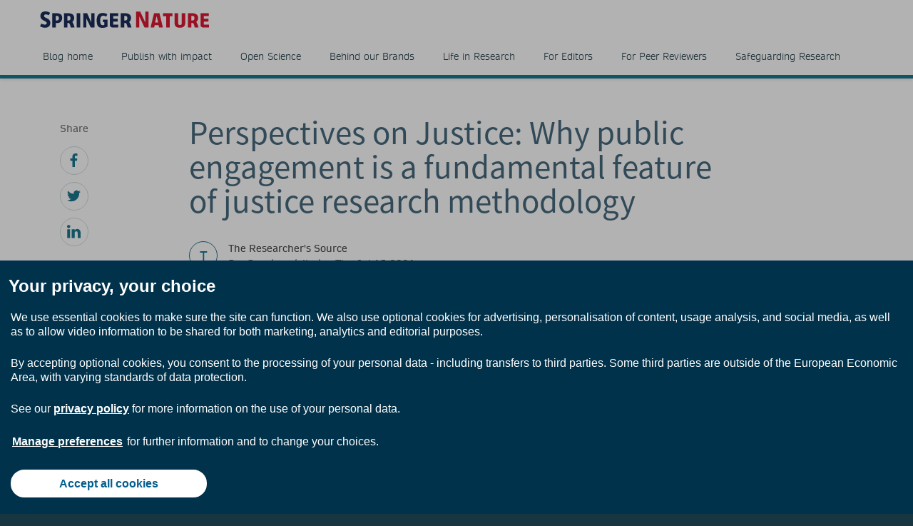

--- FILE ---
content_type: text/html; charset=utf-8
request_url: https://www.springernature.com/cn/researchers/the-source/blog/blogposts-life-in-research/perspectives-on-justice-and-public-engagement/19363102
body_size: 15552
content:
<!DOCTYPE html>
        <html class="no-js">
        <html lang="zh-CN">
                <head>
                    <!-- Prefetch DNS for external assets -->
                    <link rel="dns-prefetch" href="//fonts.googleapis.com" />
                    <link rel="dns-prefetch" href="//www.google-analytics.com" />
                    <link rel="dns-prefetch" href="//www.googletagmanager.com" />
                    <link rel="dns-prefetch" href="//rum-static.pingdom.net" />
                    <link rel="dns-prefetch" href="//global.localizecdn.com" />
                    <title>Perspectives on Justice: Why public engagement is a fundamental feature of justice research methodology | For Researchers | Springer Nature</title>
                    <!-- add data layer first -->
                    <script type="text/javascript">
        window.dataLayer = window.dataLayer || [];
        window.dataLayer.push({"page.attributes.template":"sn","page.category.pageType":"content-page","visitor.organizationName":"Not found"});
    </script>
                    <script src="https://cmp.springernature.com/production_live/en/consent-bundle-49-latest.js"></script>
                    <!-- Google Tag Manager --><script>(function(w,d,s,l,i){w[l]=w[l]||[];w[l].push({'gtm.start':
        new Date().getTime(),event:'gtm.js'});var f=d.getElementsByTagName(s)[0],
        j=d.createElement(s),dl=l!='dataLayer'?'&amp;l='+l:'';j.async=true;j.src=
        'https://sgtm.springernature.com/gtm.js?id='+i+dl;f.parentNode.insertBefore(j,f);
        })(window,document,'script','dataLayer','GTM-MJMGSX6');</script><!-- End Google Tag Manager -->
                    <meta content="IE=edge" httpEquiv="X-UA-Compatible" /><meta name="description" content="Springer Nature's Sustainable Development Goals (SDG) Programme aims to connect the researchers who are tackling the world’s toughest challenges with" /><meta name="viewport" content="width=device-width, initial-scale=1.0" /><meta name="google-site-verification" content="-JVT1U_ajuWw1CQxHC7kxyRa1t7fK3Uv7Y7muf43JpY" /><meta name="google-site-verification" content="pGgCxItPY8TaGQGZyJMzlIgvAnqoYOm7gmkiLqEltR8" /><meta property="fb:pages" content="341168879741, 143932312346551, 199235833463190, 145327659223282, 304238573037854, 346209515556394, 99912541035, 108064145914608, 370429855420, 170400356321916, 273358886101252, 370987992963178, 1565916643629420, 424373190938938, 152586274808123, 152749531404582, 274648772592090, 168287986591458, 284820978207661, 121336764582486, 174395066291972, 124330454291947, 58364190265, 114336798618606, 177450032338982, 460115770673632, 526326927441845, 401070179903991, 35223474166, 2055004118104490, 227993570999679, 121053321387843, 146393288729580" /><link rel="canonical" href="/cn/researchers/the-source/blog/blogposts-life-in-research/perspectives-on-justice-and-public-engagement/19363102" /><link rel="alternate" href="https://www.springernature.com/fr/researchers/the-source/blog/blogposts-life-in-research/perspectives-on-justice-and-public-engagement/19363102" hreflang="fr" /><link rel="alternate" href="https://www.springernature.com/de/researchers/the-source/blog/blogposts-life-in-research/perspectives-on-justice-and-public-engagement/19363102" hreflang="de" /><link rel="alternate" href="https://www.springernature.com/gp/researchers/the-source/blog/blogposts-life-in-research/perspectives-on-justice-and-public-engagement/19363102" hreflang="en" /><link rel="alternate" href="https://www.springernature.com/la/researchers/the-source/blog/blogposts-life-in-research/perspectives-on-justice-and-public-engagement/19363102" hreflang="es" /><link rel="alternate" href="https://www.springernature.com/cn/researchers/the-source/blog/blogposts-life-in-research/perspectives-on-justice-and-public-engagement/19363102" hreflang="zh" /><link rel="alternate" href="https://www.springernature.com/jp/researchers/the-source/blog/blogposts-life-in-research/perspectives-on-justice-and-public-engagement/19363102" hreflang="ja" /><link rel="alternate" href="https://www.springernature.com/gp/researchers/the-source/blog/blogposts-life-in-research/perspectives-on-justice-and-public-engagement/19363102" hreflang="x-default" />
                    <script>
                        document.documentElement.className = document.documentElement.className.replace('no-js', 'js');
                    </script>
                    <script data-cc-script="C02" data-src="https://cdn.optimizely.com/js/8201881679.js"></script>
                    <!-- Coremedia --><script type="text/javascript">const cm10 = false;</script>
                    
                    <link rel="stylesheet" type="text/css" href="/app-sn/public/stylesheets/librarians/librarians.css?r=0.265.0" media="not print">
                    <link rel="stylesheet" type="text/css" href="/app-sn/public/stylesheets/librarians/librarians-print.css?r=0.265.0" media="print">
                    
                    <link rel="apple-touch-icon" sizes="180x180" href="/app-sn/public/favicon/apple-touch-icon.png" /><link rel="icon" type="image/png" href="/app-sn/public/favicon/favicon-32x32.png" sizes="32x32" /><link rel="icon" type="image/png" href="/app-sn/public/favicon/favicon-16x16.png" sizes="16x16" /><link rel="manifest" href="/app-sn/public/favicon/manifest.json" /><link rel="mask-icon" href="/app-sn/public/favicon/safari-pinned-tab.svg" color="#f0f4f7" /><link rel="shortcut icon" href="/app-sn/public/favicon/favicon.ico" /><meta name="msapplication-TileColor" content="#8eadbf" /><meta name="msapplication-TileImage" content="/app-sn/public/favicon/mstile-144x144.png" /><meta name="msapplication-config" content="/app-sn/public/favicon/browserconfig.xml" /><meta name="theme-color" content="#f0f4f7" />
                </head>
                <body class="type-content  lang-cn">
                    <div class="cms-renderer-page-wrapper overflow-x-hidden">
                        <noscript><iframe src="https://www.googletagmanager.com/ns.html?id=GTM-MJMGSX6&amp;gtm_auth=cZTeqdqElxH4zSLvrFnPig&amp;gtm_preview=env-1&amp;gtm_cookies_win=x" height="0" width="0" style="display:none;visibility:hidden"></iframe></noscript>
                        <div id="" class="has-no-image collection collection-page item-1 item-1-1 last-item end"><div>
            <div class="core">
                 
                
                <div id="cheader" class="collection collection-page-grid-row item-1 item-1-5"><div>
            <div class="core"><div id="" class="collection collection-header item-1 item-1-1 last-item end"><div>
            <div class="core">
                        <div class="logo-meta">
                            <div class="row">
                                <div class="columns small-0 header-title medium-8 large-8">
                                    <a href="/cn" title="Springer Nature" class="logo"><img onerror="this.src='/app-sn/public/images/logo-springernature.svg';this.onerror=null;" src="/app-sn/public/images/logo-springernature.svg" alt="Springer Nature" /></a>
                                </div>
                                <div class="columns small-8 header-title logo-mobile">
                                    <a href="/cn" title="Springer Nature" class="logo"><img onerror="this.src='/app-sn/public/images/logo-springernature-mobile.svg';this.onerror=null;" src="/app-sn/public/images/logo-springernature-mobile.svg" alt="Springer Nature" /></a>
                                </div>
                                <div class="columns small-2 medium-2 large-1">
                                    <div class="row">
                                        <div class="columns small-4 medium-4 large-1 navigation-header-2-items">
                                            
                                        </div>
                                        <div class="columns small-0 medium-0 large-2 navigation-languages">
                                            
                                        </div>
                                        <div class="columns small-0 medium-0 large-2 navigation-header-login">
                                            
                                        </div>
                                        <div class="meta">
                                            <div class="menu icon"></div>
                                        </div>
                                    </div>
                                </div>
                            </div>
                            <div id="c27800276" class="collection-navigation-header--style-theme-blue collection collection-navigation-header item-1 item-1-1 last-item end odd-item section odd-item-custom"><div>
            <div class="core">
                        <ul class="row row-block-grid small-up-1"><li class="collection-navigation-header--listwrap column" id=""><div id="c27800274" class="teaser teaser-navigation item-1 item-1-8"><div>
            <div class="core">
                <a href="/cn/researchers/the-researchers-source" class="link" data-track="click" data-track-label="/cn/researchers/the-source/blog/blogposts-life-in-research/perspectives-on-justice-and-public-engagement/19363102" data-track-category="sn:content-page-mainnav" data-track-component="teaser-navigation - Blog home - /cn/researchers/the-researchers-source">Blog home</a>
            </div>
        </div></div></li><li class="collection-navigation-header--listwrap column" id=""><div id="c27800268" class="teaser teaser-navigation item-2 item-2-8"><div>
            <div class="core">
                <a href="/cn/researchers/the-researchers-source/publish-with-impact-blog" class="link" data-track="click" data-track-label="/cn/researchers/the-source/blog/blogposts-life-in-research/perspectives-on-justice-and-public-engagement/19363102" data-track-category="sn:content-page-mainnav" data-track-component="teaser-navigation - Publish with impact - /cn/researchers/the-researchers-source/publish-with-impact-blog">Publish with impact</a>
            </div>
        </div></div></li><li class="collection-navigation-header--listwrap column" id=""><div id="c27805100" class="teaser teaser-navigation item-3 item-3-8"><div>
            <div class="core">
                <a href="/cn/researchers/the-researchers-source/open-science-blog" class="link" data-track="click" data-track-label="/cn/researchers/the-source/blog/blogposts-life-in-research/perspectives-on-justice-and-public-engagement/19363102" data-track-category="sn:content-page-mainnav" data-track-component="teaser-navigation - Open Science - /cn/researchers/the-researchers-source/open-science-blog">Open Science</a>
            </div>
        </div></div></li><li class="collection-navigation-header--listwrap column" id=""><div id="c27805098" class="teaser teaser-navigation item-4 item-4-8"><div>
            <div class="core">
                <a href="/cn/researchers/the-researchers-source/behind-our-brands-blog" class="link" data-track="click" data-track-label="/cn/researchers/the-source/blog/blogposts-life-in-research/perspectives-on-justice-and-public-engagement/19363102" data-track-category="sn:content-page-mainnav" data-track-component="teaser-navigation - Behind our Brands - /cn/researchers/the-researchers-source/behind-our-brands-blog">Behind our Brands</a>
            </div>
        </div></div></li><li class="collection-navigation-header--listwrap column" id=""><div id="c27805102" class="teaser teaser-navigation item-5 item-5-8"><div>
            <div class="core">
                <a href="/cn/researchers/the-researchers-source/life-in-research-blog" class="link" data-track="click" data-track-label="/cn/researchers/the-source/blog/blogposts-life-in-research/perspectives-on-justice-and-public-engagement/19363102" data-track-category="sn:content-page-mainnav" data-track-component="teaser-navigation - Life in Research - /cn/researchers/the-researchers-source/life-in-research-blog">Life in Research</a>
            </div>
        </div></div></li><li class="collection-navigation-header--listwrap column" id=""><div id="c27805108" class="teaser teaser-navigation item-6 item-6-8"><div>
            <div class="core">
                <a href="/cn/researchers/the-researchers-source/for-editors-blog" class="link" data-track="click" data-track-label="/cn/researchers/the-source/blog/blogposts-life-in-research/perspectives-on-justice-and-public-engagement/19363102" data-track-category="sn:content-page-mainnav" data-track-component="teaser-navigation - For Editors - /cn/researchers/the-researchers-source/for-editors-blog">For Editors</a>
            </div>
        </div></div></li><li class="collection-navigation-header--listwrap column" id=""><div id="c27805106" class="teaser teaser-navigation item-7 item-7-8"><div>
            <div class="core">
                <a href="/cn/researchers/the-researchers-source/for-peer-reviewers-blog" class="link" data-track="click" data-track-label="/cn/researchers/the-source/blog/blogposts-life-in-research/perspectives-on-justice-and-public-engagement/19363102" data-track-category="sn:content-page-mainnav" data-track-component="teaser-navigation - For Peer Reviewers - /cn/researchers/the-researchers-source/for-peer-reviewers-blog">For Peer Reviewers</a>
            </div>
        </div></div></li><li class="collection-navigation-header--listwrap column" id=""><div id="c27805104" class="teaser teaser-navigation item-8 item-8-8 last-item end"><div>
            <div class="core">
                <a href="/cn/researchers/the-researchers-source/safeguarding-research-blog" class="link" data-track="click" data-track-label="/cn/researchers/the-source/blog/blogposts-life-in-research/perspectives-on-justice-and-public-engagement/19363102" data-track-category="sn:content-page-mainnav" data-track-component="teaser-navigation - Safeguarding Research - /cn/researchers/the-researchers-source/safeguarding-research-blog">Safeguarding Research</a>
            </div>
        </div></div></li></ul>
                    </div>
        </div></div>
                        </div>
                    </div>
        </div></div></div>
        </div></div><div id="c-row-2" class="collection collection-page-grid-row item-2 item-2-5"><div>
            <div class="core"><div id="cmain" class="has-no-image collection collection-page-grid-placement item-1 item-1-1 last-item end"><div>
            <div class="core">
                 
                
                <div id="c19363102" class="article-blogpost article-blogpost-default item-1 item-1-1 last-item end odd-item section odd-item-custom"><div>
            <div class="row row-block-grid"><div class="column"><div class="blogpost core">
                    <div class="column large-1 small-0 medium-0 sidebar">
                        <div class="collection-navigation-blog-social">
                    <span class="social-label">Share</span>
                     <ul>
                       <li class="collection-navigation-blog-social--listwrap">
                            <div class="teaser-navigation-icon">
                                            <a href="https://www.facebook.com/sharer/sharer.php?u=https://www.springernature.com/cn/researchers/the-source/blog/blogposts-life-in-research/perspectives-on-justice-and-public-engagement/19363102" title="facebook" class="icon" data-track="click" data-track-label="facebook"><svg xmlns="http://www.w3.org/2000/svg" viewBox="0 0 32 32"><title>_</title><path d="M24.307,5.307H21.288c-2.363,0-2.806,1.135-2.806,2.77v3.633h5.635L23.365,17.4H18.481V32H12.6V17.4h-4.9V11.711h4.9V7.519C12.6,2.655,15.577,0,19.922,0a38.037,38.037,0,0,1,4.385.23Z"/></svg>
</a>
                        </div>
                        </li><li class="collection-navigation-blog-social--listwrap">
                            <div class="teaser-navigation-icon">
                                            <a href="http://www.twitter.com/intent/tweet?text=Perspectives on Justice: Why public engagement is a fundamental feature of justice research methodology&amp;url=https://www.springernature.com/cn/researchers/the-source/blog/blogposts-life-in-research/perspectives-on-justice-and-public-engagement/19363102" title="twitter" class="icon" data-track="click" data-track-label="twitter"><svg xmlns="http://www.w3.org/2000/svg" viewBox="0 0 32 32"><title>_</title><path d="M28.711,9.482c.021.284.021.568.021.853C28.732,19,22.134,29,10.071,29A18.536,18.536,0,0,1,0,26.05a13.284,13.284,0,0,0,1.584.083,13.123,13.123,0,0,0,8.141-2.8,6.564,6.564,0,0,1-6.131-4.547,8.476,8.476,0,0,0,1.237.1,6.929,6.929,0,0,0,1.726-.222A6.561,6.561,0,0,1,1.3,12.223v-.08a6.64,6.64,0,0,0,2.963.832A6.574,6.574,0,0,1,2.232,4.2a18.648,18.648,0,0,0,13.525,6.862,7.238,7.238,0,0,1-.163-1.5A6.563,6.563,0,0,1,26.944,5.077a12.947,12.947,0,0,0,4.162-1.584,6.539,6.539,0,0,1-2.883,3.614A13.2,13.2,0,0,0,32,6.092,14.08,14.08,0,0,1,28.711,9.482Z"/></svg>
</a>
                        </div>
                        </li><li class="collection-navigation-blog-social--listwrap">
                            <div class="teaser-navigation-icon">
                                            <a href="https://www.linkedin.com/shareArticle?mini=true&amp;url=https://www.springernature.com/cn/researchers/the-source/blog/blogposts-life-in-research/perspectives-on-justice-and-public-engagement/19363102&amp;title=Perspectives on Justice: Why public engagement is a fundamental feature of justice research methodology" title="linkedin" class="icon" data-track="click" data-track-label="linkedin"><svg xmlns="http://www.w3.org/2000/svg" viewBox="0 0 32 32"><title>_</title><path d="M3.838,7.508H3.8A3.549,3.549,0,0,1,0,3.94,3.588,3.588,0,0,1,3.881.372,3.551,3.551,0,0,1,7.719,3.94,3.563,3.563,0,0,1,3.838,7.508ZM7.236,31H.351V10.324H7.236ZM32,31H25.135V19.941c0-2.774-1-4.672-3.482-4.672a3.759,3.759,0,0,0-3.525,2.5,5.169,5.169,0,0,0-.231,1.691V31H11.032c.085-18.735,0-20.676,0-20.676H17.9v3h-.043a6.811,6.811,0,0,1,6.238-3.486C28.621,9.844,32,12.806,32,19.15Z"/></svg>
</a>
                        </div>
                        </li>
                    </ul>
                   </div>
                    </div>
                    <div class="column large-8 small-100 medium-100 large-offset-1 end">
                    <h1 class="headline headline-h1">Perspectives on Justice: Why public engagement is a fundamental feature of justice research methodology</h1>

                    <div class="blog-meta">
                <div class="blog-meta-chip style-theme-blue">T</div>
                <div class="blog-meta-published">
                    <div class="blog-meta-label">The Researcher's Source</div>
                    <div class="blog-meta-published-on">By: Guest contributor, Thu Jul 15 2021</div>
                </div>
            </div>
                    <div class="richtext richtext-default"><div class="inline-author inline-author-small">
                <div class="author-image"><div class="icon"><svg xmlns="http://www.w3.org/2000/svg" viewBox="0 0 100 100"><defs><style>.cls-1{fill:#1d1d1b;}</style></defs><title>_</title><path class="cls-1" d="M88.977,74.933c-.024-7.253-.413-15.042-3.007-18.307-2.655-3.473-6.576-6.168-12.708-8.737A54.46,54.46,0,0,0,68.1,46.064l-1.7-.49-.7,1.621c-2.328,5.41-7.52,8.152-15.43,8.152s-13.1-2.743-15.43-8.152l-.7-1.621-1.7.49a54.7,54.7,0,0,0-5.164,1.825c-6.142,2.573-10.065,5.273-12.692,8.717C11.17,60.879,9,76.383,9,81.784L9,92.872a7.756,7.756,0,0,0,3.222,5.388A8.548,8.548,0,0,0,17.337,100a7.65,7.65,0,0,0,2.1-.291L88.957,81.151,89,74.933ZM82.833,59.108c1.4,1.75,2.125,7.154,2.146,16.063H85l-.02,2.9-66.6,17.781a4.378,4.378,0,0,1-3.745-.788A3.963,3.963,0,0,1,13,91.872V81.527h0c.067-6.008,2.456-19.6,4.748-22.457,2.208-2.895,5.628-5.205,11.087-7.492.874-.366,2.051-.8,3.142-1.169,3.273,5.856,9.558,8.938,18.3,8.938s15.026-3.082,18.3-8.938c1.093.368,2.269.8,3.142,1.169,5.46,2.288,8.88,4.6,11.087,7.492Z"/><path class="cls-1" d="M33.242,24.9C34.98,38.85,40.489,45.632,50.084,45.632h.553c13.216,0,16.059-12.03,17.047-21.078l.377-5.362,0-.14C68.065,3.306,58.7,0,50.838,0h-.553C42.334,0,32.856,3.36,32.856,19.367l.375,5.422ZM50.285,4h.553c9,0,13.209,4.762,13.228,14.984L63.7,24.158c-1.346,12.248-5.254,17.474-13.066,17.474h-.553c-4.988,0-10.956-1.954-12.866-17.177L36.856,19.3C36.875,8.861,41.144,4,50.285,4Z"/></svg>
</div></div>
                <div class="text-group">
                    <h4 class="author-name"><strong>Author: Guest contributor</strong></h4>
                    
                    
                    <div class="social-profiles">
                        
                    </div>
                </div>
            </div><p class="intro--paragraph">Springer Nature's Sustainable Development Goals (SDG) Programme aims to connect the researchers who are tackling the world’s toughest challenges with the practitioners in policy and business who desperately need those insights to achieve their goals in improving the world, by making our publishing activities more visible to our key communities through a variety of channels. Earlier this year we launched our SDG16 hub, focused on peace, justice and strong institutions.&nbsp;</p><p class="intro--paragraph">In honor of the World Day for International Justice (July 17) we reached out to some of our authors, editors, and researchers, asking them to reflect on ‘Justice’ and how they are helping in the ongoing mission&nbsp;to achieve SDG16, and how we, as a scholarly publisher, are helping to contribute&nbsp;to these goals by publishing and distributing their research. In this interview we hear from&nbsp;Dr. Pamela Davies.</p><h3>Please tell us about the nature of your work.</h3><p>I am Professor of Criminology at Northumbria University, Newcastle-upon-Tyne, UK where, as an academic, I have been researching, writing, educating and promoting the understanding and appreciation of criminological problems, issues and concerns virtually since the turn of the century!</p><p>My research interests coalesce around gender, crime, harm, victimization and justice. Working closely with colleagues including the late Victor Jupp and my co-editors Professors Peter Francis and Tanya Wyatt, my own contribution adopts a victimological perspective and combines a social harm with a critical/feminist infused approach. In doing so I have explored a range of contemporary social problems – both visible and hidden. I have published widely with the support from peer reviewers and publishers on the subject of victimisation and social harm and on how gender connects to matters of community safety, public protection, well-being, equality and social justice.</p><h3>What does ‘Justice’ mean to you personally?</h3><p>Personally and professionally the concept of justice drives my value system. For me justice is a positive motivator, it is about equality and freedom, growth and flourishing. As a criminologist I conceive of justice in its widest and most inclusive sense. I adopt what I call an expansive definition of ‘crime’, one that captures a full range of harms that are often routinely experienced by individuals, groups, societies and non-human species around the world. Many social harms are not defined as ‘crimes’ by the law and this is where research and activism can play a part, to broaden our understanding of what is criminalised and what isn’t and the impacts.</p><p>For me, justice is not confined to securing ‘criminal’ justice and ensuring victims ‘<em>of crime’</em> achieve justice, though this is of course hugely important. My preferred use of the term justice would see it prefaced with the word ‘social’.</p><p>There are myriad types of justice and my take on justice is equally as expansive as my conceptualisation of ‘crime’. One recent systematic review conducted by criminologists (Mulvihill and Hester 2021)<sup>1</sup>&nbsp;found at least 20 different models of justice (including community, economic/financial/distributive justice, effective/affective justice, egalitarian justice, feminist and therapeutic jurisprudence, gender justice, human rights, women’s rights, interactional and restorative justice, procedural justice etc). The majority of the literature discovered in the review focused on justice as related to the criminal justice system.</p><p><sub>[1] Mulvihill, N. and Hester, M (2021) ‘Models of Justice’, Chapter 22. In: Davies, P. and Rowe, M. (eds) <em>Introduction to Criminology</em>. London: Sage.</sub></p><h3>How have you and/or do you work directly to address justice, victims' rights, and/or International Criminal Justice?</h3><p>I have and do engage in work that directly addresses each of these. I have long done so with the same colleagues mentioned above and with numerous others who I have had the pleasure of conducting research with and writing with and in our research underpinned teaching and education at undergraduate, degree apprentice, postgraduate Phd and through mentoring activities, external and peer review activities. In over 15 textbooks published in the main by Palgrave Macmillan and Sage, we have made our work on invisible crimes and their harms, policing and criminal justice and victimisation accessible to students around the world. In my teaching I have exposed students to these issues and institutions of justice though modules such as ‘Crimes of the Powerful’, ‘Criminological theory and Perspectives’, ‘Gender, Crime and Victimisation’, ‘Crime, Offenders and Victims’ on programmes including Criminology – with all manner of other disciplines including psychology, sociology, law – Criminal Justice Studies and Professional Policing.</p><h3>How is this addressed in your research/work?</h3><p>It might help if I briefly contextualise my answer. I have gravitated towards ‘victimology’ - often described as a sub-discipline of criminology – and I have described myself to others by way of introduction as a feminist influenced criminologist-cum-victimologist (a bit if a mouthful). I combine my interest in victimology and social harm with a critical/feminist infused approach to explore a range of contemporary social problems – both visible and hidden. My early research explored female offending and the inter-play between women’s offending patterns and experiences of victimization. More recently I have examined tensions around social and environmental justice adopting a case study approach. I have led a number of research projects and evaluations of multi-agency innovations that tackle gendered forms of harm including interpersonal violence, domestic abuse, the policing of serial perpetrators and support for victims. The ways in which gender mediates our life experiences continues to provoke new areas of inquiry and I am currently working with colleagues on ‘gendering green criminology’.</p><h3>What are the short- and long-term goals of your work?</h3><p>I like to be able to feel that I have made a difference every day. That way I get to hopefully be a little bit useful and inspirational with those I work with be it students, colleagues and collaborators at the same time as I gain a sense of personal satisfaction and achievement. In scholarly terms I guess this tends to get dressed up as ‘impact’. In my work to improve multi-agency partnership work to tackle domestic abuse for example, interventions and incremental changes can be effected that enhance child and adult safety and protect members of communities at the same time as perpetrators are held to account and supported to desist. These research endeavours can effect change in real time and persuading those involved in community safety that their work is essential to saving lives and that the hard work of being engaged in multi-agency work is worthwhile is perhaps a goal. Longer term I would like to see others continue to work for social justice based on some of the values, principles, theoretical perspectives, research methodologies and practices that I am committed to, mainly because I think a difference is being made and that more sensitive and just outcomes can be achieved.</p><h3>What do you think is the most productive way that researchers can engage policy makers? What has your experience been with policy engagement?</h3><p>Others have engaged policy makers much more effectively than I have. My approach is a long game and requires a long-term, comprehensive and steady long term strategy. If we think about policies to tackle injustice, and in terms of achieving social justice, in my view there needs to be a preventive strand to the policy. Most harms are entirely preventable and can be headed off and this starting point needs to be adopted wholeheartedly. There will continue to be injustices and harms will continue to occur. For those who suffer, their needs should be attended to and appropriate support and services available. A further feature requires the tackling of fundamental systematic and systemic inequalities, discrimination and bias in our major institutions, cultures and relational practices. This requires a commitment from policy makers to support changed practice amongst professionals, practitioners and educationalists who are influential in our major institutions of society.</p><h3>What does public engagement look like in your field and how important do you think it is for researchers to make a societal impact with their work?</h3><p>Public engagement is a fundamental feature of our research design and methodology. Our qualitative research for example, gets to the heart of peoples lived experience and teases out in a sensitive and ethical way what the impact of crime, harm and victimisation feels like and what the long term and ripple effects of such injustices are. Under the broad umbrella that is the social sciences, criminological and victimological research addresses contemporary social problems and thus plays an important role in our society by raising awareness and providing evidence-based ideas and interventions that translates into real benefits for society and individuals.</p><p>Our public engagement activities includes traditional public lectures such as those offered from our own <a  href="https://www.northumbria.ac.uk/business-services/engage-with-us/centre-for-crime-and-policing/" class="is-external" data-track="click" data-track-label="/cn/researchers/the-source/blog/blogposts-life-in-research/perspectives-on-justice-and-public-engagement/19363102" data-track-category="sn:content-page-main-content" data-track-component="richtext-link - Centre for Crime and Policing - https://www.northumbria.ac.uk/business-services/engage-with-us/centre-for-crime-and-policing/">Centre for Crime and Policing</a> under the leadership of Professor Mike Rowe at my own institution are part of this bundle of activity. Workshop and seminar activities emerging from academic-police collaborations are regular occurrences around the world and in new educational partnerships between police forces and Higher Education Institutions in England and Wales, protocols and frameworks that underp these developments demand a policing that is inclusive, procedurally fair and just.</p><p>More recently co-production in research has gained momentum – see for example the pioneering work emanating from the N8 Policing Research Partnership – an innovative collaboration between 11 police services and their respective Police and Crime Commissioners and 8 universities in the north of England with a programme of research and knowledge exchange that pioneers outcomes that include solutions that have practical utility and lead to transformative action. The ambition of the N8PRP is to strengthen the evidence base on which police policy, practice and training are developed and so support innovation and the professionalization of policing.</p><h3>What progress would you like to see next towards justice, victims' rights, and/or International Criminal Justice?</h3><p>My agenda would be to adopt an approach towards justice, victims’ rights and international criminal justice that is based on the premise that social harm matters from a victim perspective. This agenda – which essentially foregrounds harm and victimisation in the ambitions to do justice is something I have tried to articulate recently in the final chapter of a new <a  href="https://www.palgrave.com/gb/book/9783030724078" class="is-external" data-track="click" data-track-label="/cn/researchers/the-source/blog/blogposts-life-in-research/perspectives-on-justice-and-public-engagement/19363102" data-track-category="sn:content-page-main-content" data-track-component="richtext-link - The Palgrave Handbook of Social Harm - https://www.palgrave.com/gb/book/9783030724078"><em>The Palgrave Handbook of Social Harm</em></a> (2021).</p><p>The chapter concludes a volume comprising 18 chapters. Within this piece I explain what a victim perspective is and how harm and victimisation are compatible concepts. I exemplify and illustrate why social harm matters via a focus on gendered violence and abuse. I foreground five reasons why harm matters from a victim perspective and the contribution problematises the dominant criminological discourse on human violence at the same time as it facilitates an alternative conceptualisation of violence and abuse that is inclusive of environmental harm and non-human animals suffering. The chapter concludes that social harm matters from a victimological perspective now and should continue to do so in the wider – and reformed –</p><p>criminological project. Progress in this direction would cement the incremental and slow movement towards giving voice to victims, our ability to seek out significant wrongs from the past, address them in the here and now and prevent them happening. I guess I should stick to the argument I made in the chapter to <em>The Palgrave Handbook of Social Harm </em>and say that’s the progress I would like to see.</p><h3>How have movements, such as Black Lives Matter, helped to amplify global narratives around social justice? What are the most impactful ways that researchers can join and perpetuate these important conversations?</h3><p>BLM has been a hugely important social movement and, I want to stress, it was three very strong women who instigated this social media inspired movement a core element of which focuses on African Americans and how they are, and have been, routinely and systematically policed in racist ways. In 2013, activist Alicia Garza, in response to Zimmerman’s acquittal, wrote her now famous Facebook post ‘A love letter to black people’. Fellow activist, Patrice Cullors, plucked out the phrase ‘black lives matter’ and together with another black activist, Opal Tometi, the #BlackLivesMatter movement was born. This grass roots activism is perhaps the most powerful voice in amplifying global narratives around social justice. Researchers can and do join and perpetuate these important conversations. Academics engaged in research, knowledge production, dissemination and education have a responsibility to pass on what we know to improve the conditions in which humans and non-human species live and relate to one another. <a  href="https://www.palgrave.com/gb/book/9783030422875" class="is-external" data-track="click" data-track-label="/cn/researchers/the-source/blog/blogposts-life-in-research/perspectives-on-justice-and-public-engagement/19363102" data-track-category="sn:content-page-main-content" data-track-component="richtext-link - Victimology Research, Policy and Activism - https://www.palgrave.com/gb/book/9783030422875"><em>Victimology Research, Policy and Activism</em></a> (2020) explores numerous forms of activism including my own subdued form of activism percolated through my research, teaching and publications. The BLM campaign catapulted into a full blown movement provoking all of us to appreciate the imperialist, Caucasian colonisation by states such as Portugal, France and Britain for example, in establishing and maintaining the slave trade and to understand colonisation and imperialism, the state-organised violence of mass incarceration in the US where people of color make up 37% of the U.S. population but 67% of the prison population and where African Americans are more likely than white Americans to be arrested; once arrested, they are more likely to be convicted; and once convicted, they are more likely to face stiff sentences.</p><p>My own efforts to engage in and perpetuate this conversation, have been quieter but they have involved taking a lead part in on-line conferences, putting together a resource pack for use in teaching, writing a chapter using case study material, hosting and taking part in a launch of a co-authored book <a  href="https://www.palgrave.com/gb/book/9783030573133" class="is-external" data-track="click" data-track-label="/cn/researchers/the-source/blog/blogposts-life-in-research/perspectives-on-justice-and-public-engagement/19363102" data-track-category="sn:content-page-main-content" data-track-component="richtext-link - Crime and Power - https://www.palgrave.com/gb/book/9783030573133"><em>Crime and Power</em></a> (2021) with my colleagues and public audience which features this chapter and over a dozen more devoted to exposing the crimes and harms committed by those wielding unfettered personal power, and crimes by corporations, business and states, crimes against human and non-human species and the environment.</p><p><sub><strong>Other Blogs you might find interesting:</strong></sub></p><p><sub><strong><a  href="/cn/researchers/the-researchers-source/life-in-research-blogpost/perspectives-on-justice-as-accountability/19363222" target="_self" data-track="click" data-track-label="/cn/researchers/the-source/blog/blogposts-life-in-research/perspectives-on-justice-and-public-engagement/19363102" data-track-category="sn:content-page-main-content" data-track-component="richtext-link - Perspectives on Justice: Why justice means accountability&nbsp; - /cn/researchers/the-researchers-source/life-in-research-blogpost/perspectives-on-justice-as-accountability/19363222">Perspectives on Justice: Why justice means accountability&nbsp;</a></strong></sub></p><p><a  href="/cn/researchers/the-researchers-source/life-in-research-blogpost/perspectives-on-justice-and-practising-law/19363054" target="_self" data-track="click" data-track-label="/cn/researchers/the-source/blog/blogposts-life-in-research/perspectives-on-justice-and-public-engagement/19363102" data-track-category="sn:content-page-main-content" data-track-component="richtext-link - Perspectives on Justice: How practising law transformed one researcher's approach to justice - /cn/researchers/the-researchers-source/life-in-research-blogpost/perspectives-on-justice-and-practising-law/19363054"><strong><sub>Perspectives on Justice: How practising law transformed one researcher's approach to justice</sub></strong></a></p><p><strong><div class="article--article-image float--left">
                    <div class="image"><img alt="New Content Item (3)" class="float--left" title="New Content Item (3)" src="//media.springernature.com/full/springer-cms/rest/v1/content/19363212/data/v1" /></div>
                </div></strong><strong>About Dr. Pamela Davies</strong></p><p><br /><br /><a  href="https://www.springernature.com/gp/researchers/the-source?utm_source=the_source_blogs&amp;utm_medium=referral&amp;utm_content=null&amp;utm_campaign=CMTL_5_RS01_Source_newsletter_signup_button_blog%20origin#c16960706" target="_self" class="is-external" data-track="click" data-track-label="/cn/researchers/the-source/blog/blogposts-life-in-research/perspectives-on-justice-and-public-engagement/19363102" data-track-category="sn:content-page-main-content" data-track-component="richtext-link - Sign up to the newsletter - https://www.springernature.com/gp/researchers/the-source?utm_source=the_source_blogs&amp;utm_medium=referral&amp;utm_content=null&amp;utm_campaign=CMTL_5_RS01_Source_newsletter_signup_button_blog%20origin#c16960706"><div class="article--article-image float--right">
                    <div class="image"><img alt="Sign up to the newsletter" class="float--right" title="Sign up to the newsletter" src="//resource-cms.springernature.com/springer-cms/rest/v1/content/18598272/data/v5" /></div>
                </div></a></p></div>
                    <div class="inline-author inline-author-big">
                <div class="author-image"><div class="icon"><svg xmlns="http://www.w3.org/2000/svg" viewBox="0 0 100 100"><defs><style>.cls-1{fill:#1d1d1b;}</style></defs><title>_</title><path class="cls-1" d="M88.977,74.933c-.024-7.253-.413-15.042-3.007-18.307-2.655-3.473-6.576-6.168-12.708-8.737A54.46,54.46,0,0,0,68.1,46.064l-1.7-.49-.7,1.621c-2.328,5.41-7.52,8.152-15.43,8.152s-13.1-2.743-15.43-8.152l-.7-1.621-1.7.49a54.7,54.7,0,0,0-5.164,1.825c-6.142,2.573-10.065,5.273-12.692,8.717C11.17,60.879,9,76.383,9,81.784L9,92.872a7.756,7.756,0,0,0,3.222,5.388A8.548,8.548,0,0,0,17.337,100a7.65,7.65,0,0,0,2.1-.291L88.957,81.151,89,74.933ZM82.833,59.108c1.4,1.75,2.125,7.154,2.146,16.063H85l-.02,2.9-66.6,17.781a4.378,4.378,0,0,1-3.745-.788A3.963,3.963,0,0,1,13,91.872V81.527h0c.067-6.008,2.456-19.6,4.748-22.457,2.208-2.895,5.628-5.205,11.087-7.492.874-.366,2.051-.8,3.142-1.169,3.273,5.856,9.558,8.938,18.3,8.938s15.026-3.082,18.3-8.938c1.093.368,2.269.8,3.142,1.169,5.46,2.288,8.88,4.6,11.087,7.492Z"/><path class="cls-1" d="M33.242,24.9C34.98,38.85,40.489,45.632,50.084,45.632h.553c13.216,0,16.059-12.03,17.047-21.078l.377-5.362,0-.14C68.065,3.306,58.7,0,50.838,0h-.553C42.334,0,32.856,3.36,32.856,19.367l.375,5.422ZM50.285,4h.553c9,0,13.209,4.762,13.228,14.984L63.7,24.158c-1.346,12.248-5.254,17.474-13.066,17.474h-.553c-4.988,0-10.956-1.954-12.866-17.177L36.856,19.3C36.875,8.861,41.144,4,50.285,4Z"/></svg>
</div></div>
                <div class="text-group">
                    <h4 class="author-name"><strong>Author: Guest contributor</strong></h4>
                    
                    <div class="richtext richtext-default"><p>Guest Contributors include Springer Nature staff and authors, industry experts, society partners, and many others. If you are interested in being a Guest Contributor, please contact us via email: <a href="mailto:thesource@springernature.com" target="_self" class="is-external">thesource@springernature.com</a>.<br /></p></div>
                    <div class="social-profiles">
                        
                    </div>
                </div>
            </div>
                    
                    <div class="section">
                    <div class="collection-navigation-blog-social">
                    <span class="social-label">Share</span>
                     <ul>
                       <li class="collection-navigation-blog-social--listwrap">
                            <div class="teaser-navigation-icon">
                                            <a href="https://www.facebook.com/sharer/sharer.php?u=https://www.springernature.com/cn/researchers/the-source/blog/blogposts-life-in-research/perspectives-on-justice-and-public-engagement/19363102" title="facebook" class="icon" data-track="click" data-track-label="facebook"><svg xmlns="http://www.w3.org/2000/svg" viewBox="0 0 32 32"><title>_</title><path d="M24.307,5.307H21.288c-2.363,0-2.806,1.135-2.806,2.77v3.633h5.635L23.365,17.4H18.481V32H12.6V17.4h-4.9V11.711h4.9V7.519C12.6,2.655,15.577,0,19.922,0a38.037,38.037,0,0,1,4.385.23Z"/></svg>
</a>
                        </div>
                        </li><li class="collection-navigation-blog-social--listwrap">
                            <div class="teaser-navigation-icon">
                                            <a href="http://www.twitter.com/intent/tweet?text=Perspectives on Justice: Why public engagement is a fundamental feature of justice research methodology&amp;url=https://www.springernature.com/cn/researchers/the-source/blog/blogposts-life-in-research/perspectives-on-justice-and-public-engagement/19363102" title="twitter" class="icon" data-track="click" data-track-label="twitter"><svg xmlns="http://www.w3.org/2000/svg" viewBox="0 0 32 32"><title>_</title><path d="M28.711,9.482c.021.284.021.568.021.853C28.732,19,22.134,29,10.071,29A18.536,18.536,0,0,1,0,26.05a13.284,13.284,0,0,0,1.584.083,13.123,13.123,0,0,0,8.141-2.8,6.564,6.564,0,0,1-6.131-4.547,8.476,8.476,0,0,0,1.237.1,6.929,6.929,0,0,0,1.726-.222A6.561,6.561,0,0,1,1.3,12.223v-.08a6.64,6.64,0,0,0,2.963.832A6.574,6.574,0,0,1,2.232,4.2a18.648,18.648,0,0,0,13.525,6.862,7.238,7.238,0,0,1-.163-1.5A6.563,6.563,0,0,1,26.944,5.077a12.947,12.947,0,0,0,4.162-1.584,6.539,6.539,0,0,1-2.883,3.614A13.2,13.2,0,0,0,32,6.092,14.08,14.08,0,0,1,28.711,9.482Z"/></svg>
</a>
                        </div>
                        </li><li class="collection-navigation-blog-social--listwrap">
                            <div class="teaser-navigation-icon">
                                            <a href="https://www.linkedin.com/shareArticle?mini=true&amp;url=https://www.springernature.com/cn/researchers/the-source/blog/blogposts-life-in-research/perspectives-on-justice-and-public-engagement/19363102&amp;title=Perspectives on Justice: Why public engagement is a fundamental feature of justice research methodology" title="linkedin" class="icon" data-track="click" data-track-label="linkedin"><svg xmlns="http://www.w3.org/2000/svg" viewBox="0 0 32 32"><title>_</title><path d="M3.838,7.508H3.8A3.549,3.549,0,0,1,0,3.94,3.588,3.588,0,0,1,3.881.372,3.551,3.551,0,0,1,7.719,3.94,3.563,3.563,0,0,1,3.838,7.508ZM7.236,31H.351V10.324H7.236ZM32,31H25.135V19.941c0-2.774-1-4.672-3.482-4.672a3.759,3.759,0,0,0-3.525,2.5,5.169,5.169,0,0,0-.231,1.691V31H11.032c.085-18.735,0-20.676,0-20.676H17.9v3h-.043a6.811,6.811,0,0,1,6.238-3.486C28.621,9.844,32,12.806,32,19.15Z"/></svg>
</a>
                        </div>
                        </li>
                    </ul>
                   </div>
                    </div>
                    </div>
                </div></div></div>
        </div></div>
            </div>
        </div></div></div>
        </div></div><div id="c-row-3" class="collection collection-page-grid-row item-3 item-3-5"><div>
            <div class="core"><div id="cmain_secondary" class="has-no-image collection collection-page-grid-placement item-1 item-1-1 last-item end"><div>
            <div class="core">
                 
                
                
            </div>
        </div></div></div>
        </div></div><div id="c-row-4" class="collection collection-page-grid-row item-4 item-4-5"><div>
            <div class="core"><div id="" class="has-no-image collection collection-page-grid-placement item-1 item-1-1 last-item end"><div>
            <div class="core">
                 
                
                
            </div>
        </div></div></div>
        </div></div><div id="cfooter" class="collection collection-page-grid-row item-5 item-5-5 last-item end"><div>
            <div class="core"><div id="" class="collection collection-footer item-1 item-1-1 last-item end"><div>
            <div class="core">
                        <div id="c12219010" class="has-no-image collection collection-navigation-footer item-1 item-1-3 odd-item section odd-item-custom"><div>
            <div data-setting-viewtype="Navigation Footer" class="core">
                 
                
                <div class="row row-block-grid"><div class="column medium-4 large-2" id="products-solutions"><div id="c12219026" class="collection collection-navigation-footer-level-2 item-1 item-1-5"><div>
            <div class="core">
                        <strong class="headline flap--mobile">Products</strong>
                        <div>
                            
                            <div>
                                <ul class=""><li class="collection-navigation-footer-level-2--listwrap" id="" data-mh="12219026"><div id="c12211842" class="teaser teaser-navigation item-1 item-1-4"><div>
            <div class="core">
                <a href="/cn/products/journals" class="link" data-track="click" data-track-label="/cn/researchers/the-source/blog/blogposts-life-in-research/perspectives-on-justice-and-public-engagement/19363102" data-track-category="sn:content-page-footer" data-track-component="teaser-navigation - Journals - /cn/products/journals">Journals</a>
            </div>
        </div></div></li><li class="collection-navigation-footer-level-2--listwrap" id="" data-mh="12219026"><div id="c12211834" class="teaser teaser-navigation item-2 item-2-4"><div>
            <div class="core">
                <a href="/cn/products/books" class="link" data-track="click" data-track-label="/cn/researchers/the-source/blog/blogposts-life-in-research/perspectives-on-justice-and-public-engagement/19363102" data-track-category="sn:content-page-footer" data-track-component="teaser-navigation - Books - /cn/products/books">Books</a>
            </div>
        </div></div></li><li class="collection-navigation-footer-level-2--listwrap" id="" data-mh="12219026"><div id="c12211846" class="teaser teaser-navigation item-3 item-3-4"><div>
            <div class="core">
                <a href="/cn/products/platforms" class="link" data-track="click" data-track-label="/cn/researchers/the-source/blog/blogposts-life-in-research/perspectives-on-justice-and-public-engagement/19363102" data-track-category="sn:content-page-footer" data-track-component="teaser-navigation - Platforms - /cn/products/platforms">Platforms</a>
            </div>
        </div></div></li><li class="collection-navigation-footer-level-2--listwrap" id="" data-mh="12219026"><div id="c12211844" class="teaser teaser-navigation item-4 item-4-4 last-item end"><div>
            <div class="core">
                <a href="/cn/products/database" class="link" data-track="click" data-track-label="/cn/researchers/the-source/blog/blogposts-life-in-research/perspectives-on-justice-and-public-engagement/19363102" data-track-category="sn:content-page-footer" data-track-component="teaser-navigation - Databases - /cn/products/database">Databases</a>
            </div>
        </div></div></li></ul>
                            </div>
                        </div>
                    </div>
        </div></div></div><div class="column medium-4 large-2" id="researchers-partners"><div id="c12219016" class="collection collection-navigation-footer-level-2 item-2 item-2-5"><div>
            <div class="core">
                        <strong class="headline flap--mobile">Researchers &amp; Partners</strong>
                        <div>
                            
                            <div>
                                <ul class=""><li class="collection-navigation-footer-level-2--listwrap" id="" data-mh="12219016"><div id="c12211732" class="teaser teaser-navigation item-1 item-1-6"><div>
            <div class="core">
                <a href="/cn/authors" class="link" data-track="click" data-track-label="/cn/researchers/the-source/blog/blogposts-life-in-research/perspectives-on-justice-and-public-engagement/19363102" data-track-category="sn:content-page-footer" data-track-component="teaser-navigation - Authors - /cn/authors">Authors</a>
            </div>
        </div></div></li><li class="collection-navigation-footer-level-2--listwrap" id="" data-mh="12219016"><div id="c12147358" class="teaser teaser-navigation item-2 item-2-6"><div>
            <div class="core">
                <a href="/cn/editors" class="link" data-track="click" data-track-label="/cn/researchers/the-source/blog/blogposts-life-in-research/perspectives-on-justice-and-public-engagement/19363102" data-track-category="sn:content-page-footer" data-track-component="teaser-navigation - Editors - /cn/editors">Editors</a>
            </div>
        </div></div></li><li class="collection-navigation-footer-level-2--listwrap" id="" data-mh="12219016"><div id="c12213908" class="teaser teaser-navigation item-3 item-3-6"><div>
            <div class="core">
                <a href="/cn/open-science" class="link" data-track="click" data-track-label="/cn/researchers/the-source/blog/blogposts-life-in-research/perspectives-on-justice-and-public-engagement/19363102" data-track-category="sn:content-page-footer" data-track-component="teaser-navigation - Open science - /cn/open-science">Open science</a>
            </div>
        </div></div></li><li class="collection-navigation-footer-level-2--listwrap" id="" data-mh="12219016"><div id="c12147376" class="teaser teaser-navigation item-4 item-4-6"><div>
            <div class="core">
                <a href="/cn/societies" class="link" data-track="click" data-track-label="/cn/researchers/the-source/blog/blogposts-life-in-research/perspectives-on-justice-and-public-engagement/19363102" data-track-category="sn:content-page-footer" data-track-component="teaser-navigation - Societies - /cn/societies">Societies</a>
            </div>
        </div></div></li><li class="collection-navigation-footer-level-2--listwrap" id="" data-mh="12219016"><div id="c12147382" class="teaser teaser-navigation item-5 item-5-6"><div>
            <div class="core">
                <a href="/cn/partners" class="link" data-track="click" data-track-label="/cn/researchers/the-source/blog/blogposts-life-in-research/perspectives-on-justice-and-public-engagement/19363102" data-track-category="sn:content-page-footer" data-track-component="teaser-navigation - Partners &amp; Affiliates - /cn/partners">Partners &amp; Affiliates</a>
            </div>
        </div></div></li><li class="collection-navigation-footer-level-2--listwrap" id="" data-mh="12219016"><div id="c15128638" class="teaser teaser-navigation item-6 item-6-6 last-item end"><div>
            <div class="core">
                <a href="/cn/policies" class="link" data-track="click" data-track-label="/cn/researchers/the-source/blog/blogposts-life-in-research/perspectives-on-justice-and-public-engagement/19363102" data-track-category="sn:content-page-footer" data-track-component="teaser-navigation - Policies - /cn/policies">Policies</a>
            </div>
        </div></div></li></ul>
                            </div>
                        </div>
                    </div>
        </div></div></div><div class="column medium-4 large-2" id="librarians"><div id="c12218998" class="collection collection-navigation-footer-level-2 item-3 item-3-5"><div>
            <div class="core">
                        <strong class="headline flap--mobile">Librarians</strong>
                        <div>
                            
                            <div>
                                <ul class=""><li class="collection-navigation-footer-level-2--listwrap" id="" data-mh="12218998"><div id="c13276880" class="teaser teaser-navigation item-1 item-1-7"><div>
            <div class="core">
                <a href="/cn/librarians" class="link" data-track="click" data-track-label="/cn/researchers/the-source/blog/blogposts-life-in-research/perspectives-on-justice-and-public-engagement/19363102" data-track-category="sn:content-page-footer" data-track-component="teaser-navigation - Overview - /cn/librarians">Overview</a>
            </div>
        </div></div></li><li class="collection-navigation-footer-level-2--listwrap" id="" data-mh="12218998"><div id="c12248062" class="teaser teaser-navigation item-2 item-2-7"><div>
            <div class="core">
                <a href="/cn/librarians/products" class="link" data-track="click" data-track-label="/cn/researchers/the-source/blog/blogposts-life-in-research/perspectives-on-justice-and-public-engagement/19363102" data-track-category="sn:content-page-footer" data-track-component="teaser-navigation - Products - /cn/librarians/products">Products</a>
            </div>
        </div></div></li><li class="collection-navigation-footer-level-2--listwrap" id="" data-mh="12218998"><div id="c12248084" class="teaser teaser-navigation item-3 item-3-7"><div>
            <div class="core">
                <a href="/cn/librarians/licensing" class="link" data-track="click" data-track-label="/cn/researchers/the-source/blog/blogposts-life-in-research/perspectives-on-justice-and-public-engagement/19363102" data-track-category="sn:content-page-footer" data-track-component="teaser-navigation - Licensing - /cn/librarians/licensing">Licensing</a>
            </div>
        </div></div></li><li class="collection-navigation-footer-level-2--listwrap" id="" data-mh="12218998"><div id="c12248086" class="teaser teaser-navigation item-4 item-4-7"><div>
            <div class="core">
                <a href="/cn/librarians/tools-services" class="link" data-track="click" data-track-label="/cn/researchers/the-source/blog/blogposts-life-in-research/perspectives-on-justice-and-public-engagement/19363102" data-track-category="sn:content-page-footer" data-track-component="teaser-navigation - Tools &amp; Services - /cn/librarians/tools-services">Tools &amp; Services</a>
            </div>
        </div></div></li><li class="collection-navigation-footer-level-2--listwrap" id="" data-mh="12218998"><div id="c12248088" class="teaser teaser-navigation item-5 item-5-7"><div>
            <div class="core">
                <a href="/cn/librarians/tools-services/evaluate/account-development" class="link" data-track="click" data-track-label="/cn/researchers/the-source/blog/blogposts-life-in-research/perspectives-on-justice-and-public-engagement/19363102" data-track-category="sn:content-page-footer" data-track-component="teaser-navigation - Account Development - /cn/librarians/tools-services/evaluate/account-development">Account Development</a>
            </div>
        </div></div></li><li class="collection-navigation-footer-level-2--listwrap" id="" data-mh="12218998"><div id="c12214650" class="teaser teaser-navigation item-6 item-6-7"><div>
            <div class="core">
                <a href="/cn/librarians/the-link" class="link" data-track="click" data-track-label="/cn/researchers/the-source/blog/blogposts-life-in-research/perspectives-on-justice-and-public-engagement/19363102" data-track-category="sn:content-page-footer" data-track-component="teaser-navigation - Blog - /cn/librarians/the-link">Blog</a>
            </div>
        </div></div></li><li class="collection-navigation-footer-level-2--listwrap" id="" data-mh="12218998"><div id="c13276874" class="teaser teaser-navigation item-7 item-7-7 last-item end"><div>
            <div class="core">
                <a href="/cn/librarians/contact-us" class="link" data-track="click" data-track-label="/cn/researchers/the-source/blog/blogposts-life-in-research/perspectives-on-justice-and-public-engagement/19363102" data-track-category="sn:content-page-footer" data-track-component="teaser-navigation - Sales and account contacts - /cn/librarians/contact-us">Sales and account contacts</a>
            </div>
        </div></div></li></ul>
                            </div>
                        </div>
                    </div>
        </div></div></div><div class="column medium-4 large-2" id="our-company"><div id="c12219024" class="collection collection-navigation-footer-level-2 item-4 item-4-5"><div>
            <div class="core">
                        <strong class="headline flap--mobile">Our company</strong>
                        <div>
                            
                            <div>
                                <ul class=""><li class="collection-navigation-footer-level-2--listwrap" id="" data-mh="12219024"><div id="c16303858" class="teaser teaser-navigation item-1 item-1-7"><div>
            <div class="core">
                <a href="/cn/group" class="link" data-track="click" data-track-label="/cn/researchers/the-source/blog/blogposts-life-in-research/perspectives-on-justice-and-public-engagement/19363102" data-track-category="sn:content-page-footer" data-track-component="teaser-navigation - Overview - /cn/group">Overview</a>
            </div>
        </div></div></li><li class="collection-navigation-footer-level-2--listwrap" id="" data-mh="12219024"><div id="c17612242" class="teaser teaser-navigation item-2 item-2-7"><div>
            <div class="core">
                <a href="/cn/group/about-us" class="link" data-track="click" data-track-label="/cn/researchers/the-source/blog/blogposts-life-in-research/perspectives-on-justice-and-public-engagement/19363102" data-track-category="sn:content-page-footer" data-track-component="teaser-navigation - About us - /cn/group/about-us">About us</a>
            </div>
        </div></div></li><li class="collection-navigation-footer-level-2--listwrap" id="" data-mh="12219024"><div id="c17612248" class="teaser teaser-navigation item-3 item-3-7"><div>
            <div class="core">
                <a href="/cn/group/careers" class="link" data-track="click" data-track-label="/cn/researchers/the-source/blog/blogposts-life-in-research/perspectives-on-justice-and-public-engagement/19363102" data-track-category="sn:content-page-footer" data-track-component="teaser-navigation - Careers - /cn/group/careers">Careers</a>
            </div>
        </div></div></li><li class="collection-navigation-footer-level-2--listwrap" id="" data-mh="12219024"><div id="c17612252" class="teaser teaser-navigation item-4 item-4-7"><div>
            <div class="core">
                <a href="/cn/group/about-us/education-business" class="link" data-track="click" data-track-label="/cn/researchers/the-source/blog/blogposts-life-in-research/perspectives-on-justice-and-public-engagement/19363102" data-track-category="sn:content-page-footer" data-track-component="teaser-navigation - Education - /cn/group/about-us/education-business">Education</a>
            </div>
        </div></div></li><li class="collection-navigation-footer-level-2--listwrap" id="" data-mh="12219024"><div id="c17612376" class="teaser teaser-navigation item-5 item-5-7"><div>
            <div class="core">
                <a href="/cn/group/about-us/health-business" class="link" data-track="click" data-track-label="/cn/researchers/the-source/blog/blogposts-life-in-research/perspectives-on-justice-and-public-engagement/19363102" data-track-category="sn:content-page-footer" data-track-component="teaser-navigation - Professional - /cn/group/about-us/health-business">Professional</a>
            </div>
        </div></div></li><li class="collection-navigation-footer-level-2--listwrap" id="" data-mh="12219024"><div id="c17612378" class="teaser teaser-navigation item-6 item-6-7"><div>
            <div class="core">
                <a href="/cn/group/media" class="link" data-track="click" data-track-label="/cn/researchers/the-source/blog/blogposts-life-in-research/perspectives-on-justice-and-public-engagement/19363102" data-track-category="sn:content-page-footer" data-track-component="teaser-navigation - Media Centre - /cn/group/media">Media Centre</a>
            </div>
        </div></div></li><li class="collection-navigation-footer-level-2--listwrap" id="" data-mh="12219024"><div id="c17612380" class="teaser teaser-navigation item-7 item-7-7 last-item end"><div>
            <div class="core">
                <a href="/cn/group/about-us/locations-contact" class="link" data-track="click" data-track-label="/cn/researchers/the-source/blog/blogposts-life-in-research/perspectives-on-justice-and-public-engagement/19363102" data-track-category="sn:content-page-footer" data-track-component="teaser-navigation - Locations &amp; Contact - /cn/group/about-us/locations-contact">Locations &amp; Contact</a>
            </div>
        </div></div></li></ul>
                            </div>
                        </div>
                    </div>
        </div></div></div><div class="column medium-6 large-4" id="about-us"><div id="c12219020" class="collection collection-navigation-footer-level-2-teaser item-5 item-5-5 last-item end"><div>
            <div class="core"><ul class=""><li class="collection-navigation-footer-level-2-teaser--listwrap" id=""><div id="c10683756" class="teaser teaser-navigation-full item-1 item-1-3"><div>
            <div class="core">
                    <a href="/cn/contact" class="link" data-track="click" data-track-label="/cn/researchers/the-source/blog/blogposts-life-in-research/perspectives-on-justice-and-public-engagement/19363102" data-track-category="sn:content-page-footer" data-track-component="teaser-navigation-full - Contact - /cn/contact">Contact</a>
                    
                </div>
        </div></div></li><li class="collection-navigation-footer-level-2-teaser--listwrap" id=""><div id="c12348462" class="teaser teaser-navigation-full item-2 item-2-3"><div>
            <div class="core">
                    <a href="/cn/shop" class="link" data-track="click" data-track-label="/cn/researchers/the-source/blog/blogposts-life-in-research/perspectives-on-justice-and-public-engagement/19363102" data-track-category="sn:content-page-footer" data-track-component="teaser-navigation-full - Shop - /cn/shop">Shop</a>
                    
                </div>
        </div></div></li><li class="collection-navigation-footer-level-2-teaser--listwrap" id=""><div id="c12219030" class="teaser teaser-navigation-button item-3 item-3-3 last-item end"><div>
            <div class="core">
                    <h3 class="headline">About us </h3>
                    <div class="richtext richtext-default"><p>We are a world leading research, educational and professional publisher. Visit our main website for more information.</p></div>
                    <a href="https://group.springernature.com/gp/group" class="link" data-track="click" data-track-label="/cn/researchers/the-source/blog/blogposts-life-in-research/perspectives-on-justice-and-public-engagement/19363102" data-track-category="sn:content-page-footer" data-track-component="teaser-navigation-button - Corporate site  ↗ - https://group.springernature.com/gp/group">Corporate site  ↗</a>
                </div>
        </div></div></li></ul></div>
        </div></div></div></div>
            </div>
        </div></div>
                        <div class="collection--footer-row-second">
                            <div class="row logo-social-row">
                                <div class="column logo">
                                    <img onerror="this.src='/app-sn/public/images/logo-springernature_white.png';this.onerror=null;" src="/app-sn/public/images/logo-springernature_white.svg" alt="Springer Nature" />
                                </div>
                                <div class="column">
                                    <div id="c12219000" class="has-no-image collection collection-navigation-footer-social item-3 item-3-3 last-item end odd-item section odd-item-custom"><div>
            <div data-setting-viewtype="Navigation Footer - Social" class="core">
                 
                
                <ul class=""><li class="collection-navigation-footer-social--listwrap" id="" data-mh="12219000"><div id="c27775714" class="teaser teaser-navigation-icon item-1 item-1-6"><div>
            <a href="https://bsky.app/profile/springernature.com" title="small_bluesky" class="icon core" data-track="click" data-track-label="/cn/researchers/the-source/blog/blogposts-life-in-research/perspectives-on-justice-and-public-engagement/19363102" data-track-category="sn:content-page-footer" data-track-component="teaser-navigation-icon - small_bluesky - https://bsky.app/profile/springernature.com"><svg xmlns="http://www.w3.org/2000/svg" viewBox="0 0 32 32"><path d="M7.05 3.32c3.626 2.723 7.526 8.242 8.958 11.203 1.432-2.961 5.332-8.48 8.957-11.202 2.617-1.964 6.855-3.484 6.855 1.352 0 .965-.553 8.112-.878 9.273-1.129 4.034-5.242 5.063-8.901 4.44 6.395 1.088 8.023 4.694 4.509 8.3-6.674 6.848-9.592-1.718-10.34-3.913-.137-.403-.201-.59-.202-.43 0-.16-.065.027-.202.43-.748 2.195-3.666 10.76-10.34 3.913-3.514-3.606-1.887-7.212 4.51-8.3-3.66.623-7.773-.406-8.902-4.44C.75 12.786.196 5.638.196 4.673c0-4.836 4.239-3.316 6.855-1.352z" style="stroke-width:.0545252"/></svg>
</a>
        </div></div></li><li class="collection-navigation-footer-social--listwrap" id="" data-mh="12219000"><div id="c12219028" class="teaser teaser-navigation-icon item-2 item-2-6"><div>
            <a href="https://x.com/SpringerNature" title="small_x" class="icon core" data-track="click" data-track-label="/cn/researchers/the-source/blog/blogposts-life-in-research/perspectives-on-justice-and-public-engagement/19363102" data-track-category="sn:content-page-footer" data-track-component="teaser-navigation-icon - small_x - https://x.com/SpringerNature"><svg xmlns="http://www.w3.org/2000/svg" viewBox="0 0 32 32"><path d="M19.012 13.547 30.666 0h-2.762L17.785 11.763 9.703 0H.38l12.222 17.787L.38 31.994h2.762l10.686-12.422 8.535 12.422h9.322L19.011 13.547Zm-3.783 4.397-1.238-1.771L4.138 2.079H8.38l7.951 11.374 1.239 1.771L27.906 30.01h-4.242l-8.435-12.064Z" style="stroke-width:.026088"/></svg>
</a>
        </div></div></li><li class="collection-navigation-footer-social--listwrap" id="" data-mh="12219000"><div id="c12219018" class="teaser teaser-navigation-icon item-3 item-3-6"><div>
            <a href="https://www.linkedin.com/company/springernature/" title="small_linkedin" class="icon core" data-track="click" data-track-label="/cn/researchers/the-source/blog/blogposts-life-in-research/perspectives-on-justice-and-public-engagement/19363102" data-track-category="sn:content-page-footer" data-track-component="teaser-navigation-icon - small_linkedin - https://www.linkedin.com/company/springernature/"><svg xmlns="http://www.w3.org/2000/svg" viewBox="0 0 32 32"><title>_</title><path d="M3.838,7.508H3.8A3.549,3.549,0,0,1,0,3.94,3.588,3.588,0,0,1,3.881.372,3.551,3.551,0,0,1,7.719,3.94,3.563,3.563,0,0,1,3.838,7.508ZM7.236,31H.351V10.324H7.236ZM32,31H25.135V19.941c0-2.774-1-4.672-3.482-4.672a3.759,3.759,0,0,0-3.525,2.5,5.169,5.169,0,0,0-.231,1.691V31H11.032c.085-18.735,0-20.676,0-20.676H17.9v3h-.043a6.811,6.811,0,0,1,6.238-3.486C28.621,9.844,32,12.806,32,19.15Z"/></svg>
</a>
        </div></div></li><li class="collection-navigation-footer-social--listwrap" id="" data-mh="12219000"><div id="c12351558" class="teaser teaser-navigation-icon item-4 item-4-6"><div>
            <a href="https://www.facebook.com/SpringerNature/" title="small_facebook" class="icon core" data-track="click" data-track-label="/cn/researchers/the-source/blog/blogposts-life-in-research/perspectives-on-justice-and-public-engagement/19363102" data-track-category="sn:content-page-footer" data-track-component="teaser-navigation-icon - small_facebook - https://www.facebook.com/SpringerNature/"><svg xmlns="http://www.w3.org/2000/svg" viewBox="0 0 32 32"><title>_</title><path d="M24.307,5.307H21.288c-2.363,0-2.806,1.135-2.806,2.77v3.633h5.635L23.365,17.4H18.481V32H12.6V17.4h-4.9V11.711h4.9V7.519C12.6,2.655,15.577,0,19.922,0a38.037,38.037,0,0,1,4.385.23Z"/></svg>
</a>
        </div></div></li><li class="collection-navigation-footer-social--listwrap" id="" data-mh="12219000"><div id="c27775910" class="teaser teaser-navigation-icon item-5 item-5-6"><div>
            <a href="https://www.youtube.com/@SpringerNature" title="small_youtube" class="icon core" data-track="click" data-track-label="/cn/researchers/the-source/blog/blogposts-life-in-research/perspectives-on-justice-and-public-engagement/19363102" data-track-category="sn:content-page-footer" data-track-component="teaser-navigation-icon - small_youtube - https://www.youtube.com/@SpringerNature"><svg xmlns="http://www.w3.org/2000/svg" viewBox="0 0 32 32"><title>small_youtube</title><path d="M31.68,8.855a6.923,6.923,0,0,0-1.272-3.176A4.577,4.577,0,0,0,27.2,4.324C22.724,4,16.007,4,16.007,4h-.014S9.276,4,4.8,4.324A4.577,4.577,0,0,0,1.592,5.679,6.921,6.921,0,0,0,.32,8.855,48.4,48.4,0,0,0,0,14.034v2.428a48.4,48.4,0,0,0,.32,5.179,6.921,6.921,0,0,0,1.272,3.176A5.426,5.426,0,0,0,5.12,26.185c2.56.245,10.88.321,10.88.321s6.724-.01,11.2-.334a4.577,4.577,0,0,0,3.206-1.355,6.923,6.923,0,0,0,1.272-3.176A48.46,48.46,0,0,0,32,16.462V14.034A48.462,48.462,0,0,0,31.68,8.855ZM12.7,19.4l0-8.991,8.647,4.511Z"/></svg></a>
        </div></div></li><li class="collection-navigation-footer-social--listwrap" id="" data-mh="12219000"><div id="c27775904" class="teaser teaser-navigation-icon item-6 item-6-6 last-item end"><div>
            <a href="https://www.instagram.com/springernature" title="small_instagram" class="icon core" data-track="click" data-track-label="/cn/researchers/the-source/blog/blogposts-life-in-research/perspectives-on-justice-and-public-engagement/19363102" data-track-category="sn:content-page-footer" data-track-component="teaser-navigation-icon - small_instagram - https://www.instagram.com/springernature"><svg id="small_instagram" xmlns="http://www.w3.org/2000/svg" viewBox="0 0 32 32"><path d="M16,7.784A8.216,8.216,0,1,0,24.216,16,8.216,8.216,0,0,0,16,7.784Zm0,13.55A5.333,5.333,0,1,1,21.333,16,5.333,5.333,0,0,1,16,21.333ZM26.461,7.459a1.92,1.92,0,1,1-1.92-1.92A1.92,1.92,0,0,1,26.461,7.459ZM31.9,9.4a11.744,11.744,0,0,0-.744-3.884,7.843,7.843,0,0,0-1.845-2.834A7.843,7.843,0,0,0,26.481.84,11.744,11.744,0,0,0,22.6.1C20.89.018,20.345,0,16,0S11.11.018,9.4.1A11.744,11.744,0,0,0,5.519.84,7.843,7.843,0,0,0,2.685,2.685,7.843,7.843,0,0,0,.84,5.519,11.744,11.744,0,0,0,.1,9.4C.018,11.11,0,11.655,0,16s.018,4.89.1,6.6A11.744,11.744,0,0,0,.84,26.481a7.843,7.843,0,0,0,1.845,2.834A7.844,7.844,0,0,0,5.519,31.16,11.746,11.746,0,0,0,9.4,31.9c1.707.078,2.251.1,6.6.1s4.89-.018,6.6-.1a11.746,11.746,0,0,0,3.884-.744,8.182,8.182,0,0,0,4.679-4.679A11.744,11.744,0,0,0,31.9,22.6c.078-1.707.1-2.251.1-6.6S31.982,11.11,31.9,9.4Zm-2.88,13.062a8.852,8.852,0,0,1-.551,2.971,5.3,5.3,0,0,1-3.037,3.037,8.853,8.853,0,0,1-2.971.551c-1.687.077-2.193.093-6.465.093s-4.778-.016-6.465-.093a8.853,8.853,0,0,1-2.971-.551,4.957,4.957,0,0,1-1.84-1.2,4.957,4.957,0,0,1-1.2-1.84,8.854,8.854,0,0,1-.551-2.971C2.9,20.778,2.883,20.272,2.883,16s.016-4.778.093-6.465a8.854,8.854,0,0,1,.551-2.971,4.957,4.957,0,0,1,1.2-1.84,4.958,4.958,0,0,1,1.84-1.2,8.854,8.854,0,0,1,2.971-.551C11.222,2.9,11.728,2.883,16,2.883s4.778.016,6.465.093a8.854,8.854,0,0,1,2.971.551,4.958,4.958,0,0,1,1.84,1.2,4.957,4.957,0,0,1,1.2,1.84,8.852,8.852,0,0,1,.551,2.971c.077,1.687.093,2.193.093,6.465S29.1,20.778,29.024,22.465Z"/></svg></a>
        </div></div></li></ul>
            </div>
        </div></div>
                                </div>
                            </div>
                            <div class="row">
                                <div class="column">
                                    <div id="c12219004" class="has-no-image collection collection-navigation-footer-meta item-2 item-2-3 even-item section even-item-custom"><div>
            <div data-setting-viewtype="Navigation Footer - Meta" class="core">
                 
                
                <ul class=""><li class="collection-navigation-footer-meta--listwrap" id="" data-mh="12219004"><div id="c12219008" class="teaser teaser-navigation-footer item-1 item-1-8"><div>
            <div class="core">
                <div class="richtext richtext-default">© 2025 Springer Nature</div>
            </div>
        </div></div></li><li class="collection-navigation-footer-meta--listwrap" id="" data-mh="12219004"><div id="c12219012" class="teaser teaser-navigation-footer item-2 item-2-8"><div>
            <div class="core">
                <a href="/cn/legal/general-terms-of-use/11033520" class="link" data-track="click" data-track-label="/cn/researchers/the-source/blog/blogposts-life-in-research/perspectives-on-justice-and-public-engagement/19363102" data-track-category="sn:content-page-footer" data-track-component="teaser-navigation-footer - General terms and conditions - /cn/legal/general-terms-of-use/11033520">General terms and conditions</a>
            </div>
        </div></div></li><li class="collection-navigation-footer-meta--listwrap" id="" data-mh="12219004"><div id="c12219002" class="teaser teaser-navigation-footer item-3 item-3-8"><div>
            <div class="core">
                <a href="/cn/legal/privacy-statement" class="link" data-track="click" data-track-label="/cn/researchers/the-source/blog/blogposts-life-in-research/perspectives-on-justice-and-public-engagement/19363102" data-track-category="sn:content-page-footer" data-track-component="teaser-navigation-footer - Privacy - /cn/legal/privacy-statement">Privacy</a>
            </div>
        </div></div></li><li class="collection-navigation-footer-meta--listwrap" id="" data-mh="12219004"><div id="c18144988" class="teaser teaser-navigation-footer item-4 item-4-8"><div>
            <div class="core">
                <a href="/cn/legal/ccpa" class="link" data-track="click" data-track-label="/cn/researchers/the-source/blog/blogposts-life-in-research/perspectives-on-justice-and-public-engagement/19363102" data-track-category="sn:content-page-footer" data-track-component="teaser-navigation-footer - Your US State Privacy Rights - /cn/legal/ccpa">Your US State Privacy Rights</a>
            </div>
        </div></div></li><li class="collection-navigation-footer-meta--listwrap" id="" data-mh="12219004"><div id="c16433454" class="teaser teaser-navigation-footer item-5 item-5-8"><div>
            <div class="core">
                <button data-cc-action="preferences" class="link">Your Privacy Choices / Manage Cookies</button>
            </div>
        </div></div></li><li class="collection-navigation-footer-meta--listwrap" id="" data-mh="12219004"><div id="c16708130" class="teaser teaser-navigation-footer item-6 item-6-8"><div>
            <div class="core">
                <a href="/cn/info/accessibility" class="link" data-track="click" data-track-label="/cn/researchers/the-source/blog/blogposts-life-in-research/perspectives-on-justice-and-public-engagement/19363102" data-track-category="sn:content-page-footer" data-track-component="teaser-navigation-footer - Accessibility - /cn/info/accessibility">Accessibility</a>
            </div>
        </div></div></li><li class="collection-navigation-footer-meta--listwrap" id="" data-mh="12219004"><div id="c12219032" class="teaser teaser-navigation-footer item-7 item-7-8"><div>
            <div class="core">
                <a href="/cn/legal/imprint/11033518" class="link" data-track="click" data-track-label="/cn/researchers/the-source/blog/blogposts-life-in-research/perspectives-on-justice-and-public-engagement/19363102" data-track-category="sn:content-page-footer" data-track-component="teaser-navigation-footer - Legal notice - /cn/legal/imprint/11033518">Legal notice</a>
            </div>
        </div></div></li><li class="collection-navigation-footer-meta--listwrap" id="" data-mh="12219004"><div id="c18790562" class="teaser teaser-navigation-footer item-8 item-8-8 last-item end"><div>
            <div class="core">
                <a href="https://docs.google.com/forms/d/e/1FAIpQLSc2LypsSJUsJ_vnIqqH2JiScOLajz1lyjK4mTiqSAs5GuQobA/viewform" class="link" data-track="click" data-track-label="/cn/researchers/the-source/blog/blogposts-life-in-research/perspectives-on-justice-and-public-engagement/19363102" data-track-category="sn:content-page-footer" data-track-component="teaser-navigation-footer - Help us to improve this site, send feedback. - https://docs.google.com/forms/d/e/1FAIpQLSc2LypsSJUsJ_vnIqqH2JiScOLajz1lyjK4mTiqSAs5GuQobA/viewform">Help us to improve this site, send feedback.</a>
            </div>
        </div></div></li></ul>
            </div>
        </div></div>
                                </div>
                            </div>
                        </div>
                    </div>
        </div></div></div>
        </div></div>
            </div>
        </div></div>
                    </div>
                    
                    <script src="/app-sn/public/scripts/vendor/jquery-3.7.1.min.js"></script>
                    <script defer="defer" src="/app-sn/public/scripts/vendor/jquery.bxslider.min.js?r=0.265.0"></script>
                    <script defer="defer" type="text/javascript" src="/app-sn/public/scripts/charts-loader.js"></script>
                    <script defer="defer" src="/app-sn/public/dist/bundle.js?r=0.265.0"></script>
                    

                    
                    <script defer="defer" src="//www.google.com/recaptcha/api.js"></script>

                    
                </body>
            </html>

--- FILE ---
content_type: text/css; charset=UTF-8
request_url: https://www.springernature.com/app-sn/public/stylesheets/librarians/librarians-print.css?r=0.265.0
body_size: 52664
content:
@charset "UTF-8";
/**
 *  ZURB Foundation
 */
@keyframes blinker {
  50% {
    opacity: 0;
  }
}
@keyframes spin {
  from {
    transform: rotate(0deg);
  }
  to {
    transform: rotate(360deg);
  }
}
html, body, div, span, applet, object, iframe,
h1, h2, h3, h4, h5, h6, p, blockquote, pre,
a, abbr, acronym, address, big, cite, code,
del, dfn, img, ins, kbd, q, s, samp,
tt, var,
dl, dt, dd, ol, ul, li,
fieldset, form, label, legend,
table, caption, tbody, tfoot, thead, tr, th, td {
  border: 0;
  font-size: 100%;
  font: inherit;
  margin: 0;
  padding: 0;
  vertical-align: baseline;
}

body {
  line-height: 1;
}

ol, ul {
  list-style: none;
}

blockquote:before, blockquote:after,
q:before, q:after {
  content: "";
  content: none;
}

table {
  border-collapse: collapse;
  border-spacing: 0;
}

html {
  -webkit-text-size-adjust: 100%;
  -ms-text-size-adjust: 100%;
}

.row {
  max-width: 1200px;
  margin-right: auto;
  margin-left: auto;
}
.row::before, .row::after {
  display: table;
  content: " ";
}
.row::after {
  clear: both;
}
.row.collapse > .column, .row.collapse > .columns {
  padding-right: 0;
  padding-left: 0;
}
.row .row {
  margin-right: -0.9375rem;
  margin-left: -0.9375rem;
}
@media print, screen and (min-width: 40em) {
  .row .row {
    margin-right: -0.9375rem;
    margin-left: -0.9375rem;
  }
}
@media print, screen and (min-width: 64em) {
  .row .row {
    margin-right: -0.9375rem;
    margin-left: -0.9375rem;
  }
}
.row .row.collapse {
  margin-right: 0;
  margin-left: 0;
}
.row.expanded {
  max-width: none;
}
.row.expanded .row {
  margin-right: auto;
  margin-left: auto;
}
.row.gutter-small > .column, .row.gutter-small > .columns {
  padding-right: 0.9375rem;
  padding-left: 0.9375rem;
}
.row.gutter-medium > .column, .row.gutter-medium > .columns {
  padding-right: 0.9375rem;
  padding-left: 0.9375rem;
}

.column, .columns {
  width: 100%;
  float: left;
  padding-right: 0.9375rem;
  padding-left: 0.9375rem;
}
@media print, screen and (min-width: 40em) {
  .column, .columns {
    padding-right: 0.9375rem;
    padding-left: 0.9375rem;
  }
}
.column:last-child:not(:first-child), .columns:last-child:not(:first-child) {
  float: right;
}
.column.end:last-child:last-child, .end.columns:last-child:last-child {
  float: left;
}

.column.row.row, .row.row.columns {
  float: none;
}

.row .column.row.row, .row .row.row.columns {
  margin-right: 0;
  margin-left: 0;
  padding-right: 0;
  padding-left: 0;
}

.small-1 {
  width: 8.3333333333%;
}

.small-push-1 {
  position: relative;
  left: 8.3333333333%;
}

.small-pull-1 {
  position: relative;
  left: -8.3333333333%;
}

.small-offset-0 {
  margin-left: 0%;
}

.small-2 {
  width: 16.6666666667%;
}

.small-push-2 {
  position: relative;
  left: 16.6666666667%;
}

.small-pull-2 {
  position: relative;
  left: -16.6666666667%;
}

.small-offset-1 {
  margin-left: 8.3333333333%;
}

.small-3 {
  width: 25%;
}

.small-push-3 {
  position: relative;
  left: 25%;
}

.small-pull-3 {
  position: relative;
  left: -25%;
}

.small-offset-2 {
  margin-left: 16.6666666667%;
}

.small-4 {
  width: 33.3333333333%;
}

.small-push-4 {
  position: relative;
  left: 33.3333333333%;
}

.small-pull-4 {
  position: relative;
  left: -33.3333333333%;
}

.small-offset-3 {
  margin-left: 25%;
}

.small-5 {
  width: 41.6666666667%;
}

.small-push-5 {
  position: relative;
  left: 41.6666666667%;
}

.small-pull-5 {
  position: relative;
  left: -41.6666666667%;
}

.small-offset-4 {
  margin-left: 33.3333333333%;
}

.small-6 {
  width: 50%;
}

.small-push-6 {
  position: relative;
  left: 50%;
}

.small-pull-6 {
  position: relative;
  left: -50%;
}

.small-offset-5 {
  margin-left: 41.6666666667%;
}

.small-7 {
  width: 58.3333333333%;
}

.small-push-7 {
  position: relative;
  left: 58.3333333333%;
}

.small-pull-7 {
  position: relative;
  left: -58.3333333333%;
}

.small-offset-6 {
  margin-left: 50%;
}

.small-8 {
  width: 66.6666666667%;
}

.small-push-8 {
  position: relative;
  left: 66.6666666667%;
}

.small-pull-8 {
  position: relative;
  left: -66.6666666667%;
}

.small-offset-7 {
  margin-left: 58.3333333333%;
}

.small-9 {
  width: 75%;
}

.small-push-9 {
  position: relative;
  left: 75%;
}

.small-pull-9 {
  position: relative;
  left: -75%;
}

.small-offset-8 {
  margin-left: 66.6666666667%;
}

.small-10 {
  width: 83.3333333333%;
}

.small-push-10 {
  position: relative;
  left: 83.3333333333%;
}

.small-pull-10 {
  position: relative;
  left: -83.3333333333%;
}

.small-offset-9 {
  margin-left: 75%;
}

.small-11 {
  width: 91.6666666667%;
}

.small-push-11 {
  position: relative;
  left: 91.6666666667%;
}

.small-pull-11 {
  position: relative;
  left: -91.6666666667%;
}

.small-offset-10 {
  margin-left: 83.3333333333%;
}

.small-12 {
  width: 100%;
}

.small-offset-11 {
  margin-left: 91.6666666667%;
}

.small-up-1 > .column, .small-up-1 > .columns {
  float: left;
  width: 100%;
}
.small-up-1 > .column:nth-of-type(1n), .small-up-1 > .columns:nth-of-type(1n) {
  clear: none;
}
.small-up-1 > .column:nth-of-type(1n+1), .small-up-1 > .columns:nth-of-type(1n+1) {
  clear: both;
}
.small-up-1 > .column:last-child, .small-up-1 > .columns:last-child {
  float: left;
}

.small-up-2 > .column, .small-up-2 > .columns {
  float: left;
  width: 50%;
}
.small-up-2 > .column:nth-of-type(1n), .small-up-2 > .columns:nth-of-type(1n) {
  clear: none;
}
.small-up-2 > .column:nth-of-type(2n+1), .small-up-2 > .columns:nth-of-type(2n+1) {
  clear: both;
}
.small-up-2 > .column:last-child, .small-up-2 > .columns:last-child {
  float: left;
}

.small-up-3 > .column, .small-up-3 > .columns {
  float: left;
  width: 33.3333333333%;
}
.small-up-3 > .column:nth-of-type(1n), .small-up-3 > .columns:nth-of-type(1n) {
  clear: none;
}
.small-up-3 > .column:nth-of-type(3n+1), .small-up-3 > .columns:nth-of-type(3n+1) {
  clear: both;
}
.small-up-3 > .column:last-child, .small-up-3 > .columns:last-child {
  float: left;
}

.small-up-4 > .column, .small-up-4 > .columns {
  float: left;
  width: 25%;
}
.small-up-4 > .column:nth-of-type(1n), .small-up-4 > .columns:nth-of-type(1n) {
  clear: none;
}
.small-up-4 > .column:nth-of-type(4n+1), .small-up-4 > .columns:nth-of-type(4n+1) {
  clear: both;
}
.small-up-4 > .column:last-child, .small-up-4 > .columns:last-child {
  float: left;
}

.small-up-5 > .column, .small-up-5 > .columns {
  float: left;
  width: 20%;
}
.small-up-5 > .column:nth-of-type(1n), .small-up-5 > .columns:nth-of-type(1n) {
  clear: none;
}
.small-up-5 > .column:nth-of-type(5n+1), .small-up-5 > .columns:nth-of-type(5n+1) {
  clear: both;
}
.small-up-5 > .column:last-child, .small-up-5 > .columns:last-child {
  float: left;
}

.small-up-6 > .column, .small-up-6 > .columns {
  float: left;
  width: 16.6666666667%;
}
.small-up-6 > .column:nth-of-type(1n), .small-up-6 > .columns:nth-of-type(1n) {
  clear: none;
}
.small-up-6 > .column:nth-of-type(6n+1), .small-up-6 > .columns:nth-of-type(6n+1) {
  clear: both;
}
.small-up-6 > .column:last-child, .small-up-6 > .columns:last-child {
  float: left;
}

.small-up-7 > .column, .small-up-7 > .columns {
  float: left;
  width: 14.2857142857%;
}
.small-up-7 > .column:nth-of-type(1n), .small-up-7 > .columns:nth-of-type(1n) {
  clear: none;
}
.small-up-7 > .column:nth-of-type(7n+1), .small-up-7 > .columns:nth-of-type(7n+1) {
  clear: both;
}
.small-up-7 > .column:last-child, .small-up-7 > .columns:last-child {
  float: left;
}

.small-up-8 > .column, .small-up-8 > .columns {
  float: left;
  width: 12.5%;
}
.small-up-8 > .column:nth-of-type(1n), .small-up-8 > .columns:nth-of-type(1n) {
  clear: none;
}
.small-up-8 > .column:nth-of-type(8n+1), .small-up-8 > .columns:nth-of-type(8n+1) {
  clear: both;
}
.small-up-8 > .column:last-child, .small-up-8 > .columns:last-child {
  float: left;
}

.small-collapse > .column, .small-collapse > .columns {
  padding-right: 0;
  padding-left: 0;
}
.small-collapse .row {
  margin-right: 0;
  margin-left: 0;
}

.expanded.row .small-collapse.row {
  margin-right: 0;
  margin-left: 0;
}

.small-uncollapse > .column, .small-uncollapse > .columns {
  padding-right: 0.9375rem;
  padding-left: 0.9375rem;
}

.small-centered {
  margin-right: auto;
  margin-left: auto;
}
.small-centered, .small-centered:last-child:not(:first-child) {
  float: none;
  clear: both;
}

.small-uncentered,
.small-push-0,
.small-pull-0 {
  position: static;
  float: left;
  margin-right: 0;
  margin-left: 0;
}

@media print, screen and (min-width: 40em) {
  .medium-1 {
    width: 8.3333333333%;
  }
  .medium-push-1 {
    position: relative;
    left: 8.3333333333%;
  }
  .medium-pull-1 {
    position: relative;
    left: -8.3333333333%;
  }
  .medium-offset-0 {
    margin-left: 0%;
  }
  .medium-2 {
    width: 16.6666666667%;
  }
  .medium-push-2 {
    position: relative;
    left: 16.6666666667%;
  }
  .medium-pull-2 {
    position: relative;
    left: -16.6666666667%;
  }
  .medium-offset-1 {
    margin-left: 8.3333333333%;
  }
  .medium-3 {
    width: 25%;
  }
  .medium-push-3 {
    position: relative;
    left: 25%;
  }
  .medium-pull-3 {
    position: relative;
    left: -25%;
  }
  .medium-offset-2 {
    margin-left: 16.6666666667%;
  }
  .medium-4 {
    width: 33.3333333333%;
  }
  .medium-push-4 {
    position: relative;
    left: 33.3333333333%;
  }
  .medium-pull-4 {
    position: relative;
    left: -33.3333333333%;
  }
  .medium-offset-3 {
    margin-left: 25%;
  }
  .medium-5 {
    width: 41.6666666667%;
  }
  .medium-push-5 {
    position: relative;
    left: 41.6666666667%;
  }
  .medium-pull-5 {
    position: relative;
    left: -41.6666666667%;
  }
  .medium-offset-4 {
    margin-left: 33.3333333333%;
  }
  .medium-6 {
    width: 50%;
  }
  .medium-push-6 {
    position: relative;
    left: 50%;
  }
  .medium-pull-6 {
    position: relative;
    left: -50%;
  }
  .medium-offset-5 {
    margin-left: 41.6666666667%;
  }
  .medium-7 {
    width: 58.3333333333%;
  }
  .medium-push-7 {
    position: relative;
    left: 58.3333333333%;
  }
  .medium-pull-7 {
    position: relative;
    left: -58.3333333333%;
  }
  .medium-offset-6 {
    margin-left: 50%;
  }
  .medium-8 {
    width: 66.6666666667%;
  }
  .medium-push-8 {
    position: relative;
    left: 66.6666666667%;
  }
  .medium-pull-8 {
    position: relative;
    left: -66.6666666667%;
  }
  .medium-offset-7 {
    margin-left: 58.3333333333%;
  }
  .medium-9 {
    width: 75%;
  }
  .medium-push-9 {
    position: relative;
    left: 75%;
  }
  .medium-pull-9 {
    position: relative;
    left: -75%;
  }
  .medium-offset-8 {
    margin-left: 66.6666666667%;
  }
  .medium-10 {
    width: 83.3333333333%;
  }
  .medium-push-10 {
    position: relative;
    left: 83.3333333333%;
  }
  .medium-pull-10 {
    position: relative;
    left: -83.3333333333%;
  }
  .medium-offset-9 {
    margin-left: 75%;
  }
  .medium-11 {
    width: 91.6666666667%;
  }
  .medium-push-11 {
    position: relative;
    left: 91.6666666667%;
  }
  .medium-pull-11 {
    position: relative;
    left: -91.6666666667%;
  }
  .medium-offset-10 {
    margin-left: 83.3333333333%;
  }
  .medium-12 {
    width: 100%;
  }
  .medium-offset-11 {
    margin-left: 91.6666666667%;
  }
  .medium-up-1 > .column, .medium-up-1 > .columns {
    float: left;
    width: 100%;
  }
  .medium-up-1 > .column:nth-of-type(1n), .medium-up-1 > .columns:nth-of-type(1n) {
    clear: none;
  }
  .medium-up-1 > .column:nth-of-type(1n+1), .medium-up-1 > .columns:nth-of-type(1n+1) {
    clear: both;
  }
  .medium-up-1 > .column:last-child, .medium-up-1 > .columns:last-child {
    float: left;
  }
  .medium-up-2 > .column, .medium-up-2 > .columns {
    float: left;
    width: 50%;
  }
  .medium-up-2 > .column:nth-of-type(1n), .medium-up-2 > .columns:nth-of-type(1n) {
    clear: none;
  }
  .medium-up-2 > .column:nth-of-type(2n+1), .medium-up-2 > .columns:nth-of-type(2n+1) {
    clear: both;
  }
  .medium-up-2 > .column:last-child, .medium-up-2 > .columns:last-child {
    float: left;
  }
  .medium-up-3 > .column, .medium-up-3 > .columns {
    float: left;
    width: 33.3333333333%;
  }
  .medium-up-3 > .column:nth-of-type(1n), .medium-up-3 > .columns:nth-of-type(1n) {
    clear: none;
  }
  .medium-up-3 > .column:nth-of-type(3n+1), .medium-up-3 > .columns:nth-of-type(3n+1) {
    clear: both;
  }
  .medium-up-3 > .column:last-child, .medium-up-3 > .columns:last-child {
    float: left;
  }
  .medium-up-4 > .column, .medium-up-4 > .columns {
    float: left;
    width: 25%;
  }
  .medium-up-4 > .column:nth-of-type(1n), .medium-up-4 > .columns:nth-of-type(1n) {
    clear: none;
  }
  .medium-up-4 > .column:nth-of-type(4n+1), .medium-up-4 > .columns:nth-of-type(4n+1) {
    clear: both;
  }
  .medium-up-4 > .column:last-child, .medium-up-4 > .columns:last-child {
    float: left;
  }
  .medium-up-5 > .column, .medium-up-5 > .columns {
    float: left;
    width: 20%;
  }
  .medium-up-5 > .column:nth-of-type(1n), .medium-up-5 > .columns:nth-of-type(1n) {
    clear: none;
  }
  .medium-up-5 > .column:nth-of-type(5n+1), .medium-up-5 > .columns:nth-of-type(5n+1) {
    clear: both;
  }
  .medium-up-5 > .column:last-child, .medium-up-5 > .columns:last-child {
    float: left;
  }
  .medium-up-6 > .column, .medium-up-6 > .columns {
    float: left;
    width: 16.6666666667%;
  }
  .medium-up-6 > .column:nth-of-type(1n), .medium-up-6 > .columns:nth-of-type(1n) {
    clear: none;
  }
  .medium-up-6 > .column:nth-of-type(6n+1), .medium-up-6 > .columns:nth-of-type(6n+1) {
    clear: both;
  }
  .medium-up-6 > .column:last-child, .medium-up-6 > .columns:last-child {
    float: left;
  }
  .medium-up-7 > .column, .medium-up-7 > .columns {
    float: left;
    width: 14.2857142857%;
  }
  .medium-up-7 > .column:nth-of-type(1n), .medium-up-7 > .columns:nth-of-type(1n) {
    clear: none;
  }
  .medium-up-7 > .column:nth-of-type(7n+1), .medium-up-7 > .columns:nth-of-type(7n+1) {
    clear: both;
  }
  .medium-up-7 > .column:last-child, .medium-up-7 > .columns:last-child {
    float: left;
  }
  .medium-up-8 > .column, .medium-up-8 > .columns {
    float: left;
    width: 12.5%;
  }
  .medium-up-8 > .column:nth-of-type(1n), .medium-up-8 > .columns:nth-of-type(1n) {
    clear: none;
  }
  .medium-up-8 > .column:nth-of-type(8n+1), .medium-up-8 > .columns:nth-of-type(8n+1) {
    clear: both;
  }
  .medium-up-8 > .column:last-child, .medium-up-8 > .columns:last-child {
    float: left;
  }
  .medium-collapse > .column, .medium-collapse > .columns {
    padding-right: 0;
    padding-left: 0;
  }
  .medium-collapse .row {
    margin-right: 0;
    margin-left: 0;
  }
  .expanded.row .medium-collapse.row {
    margin-right: 0;
    margin-left: 0;
  }
  .medium-uncollapse > .column, .medium-uncollapse > .columns {
    padding-right: 0.9375rem;
    padding-left: 0.9375rem;
  }
  .medium-centered {
    margin-right: auto;
    margin-left: auto;
  }
  .medium-centered, .medium-centered:last-child:not(:first-child) {
    float: none;
    clear: both;
  }
  .medium-uncentered,
  .medium-push-0,
  .medium-pull-0 {
    position: static;
    float: left;
    margin-right: 0;
    margin-left: 0;
  }
}
@media print, screen and (min-width: 64em) {
  .large-1 {
    width: 8.3333333333%;
  }
  .large-push-1 {
    position: relative;
    left: 8.3333333333%;
  }
  .large-pull-1 {
    position: relative;
    left: -8.3333333333%;
  }
  .large-offset-0 {
    margin-left: 0%;
  }
  .large-2 {
    width: 16.6666666667%;
  }
  .large-push-2 {
    position: relative;
    left: 16.6666666667%;
  }
  .large-pull-2 {
    position: relative;
    left: -16.6666666667%;
  }
  .large-offset-1 {
    margin-left: 8.3333333333%;
  }
  .large-3 {
    width: 25%;
  }
  .large-push-3 {
    position: relative;
    left: 25%;
  }
  .large-pull-3 {
    position: relative;
    left: -25%;
  }
  .large-offset-2 {
    margin-left: 16.6666666667%;
  }
  .large-4 {
    width: 33.3333333333%;
  }
  .large-push-4 {
    position: relative;
    left: 33.3333333333%;
  }
  .large-pull-4 {
    position: relative;
    left: -33.3333333333%;
  }
  .large-offset-3 {
    margin-left: 25%;
  }
  .large-5 {
    width: 41.6666666667%;
  }
  .large-push-5 {
    position: relative;
    left: 41.6666666667%;
  }
  .large-pull-5 {
    position: relative;
    left: -41.6666666667%;
  }
  .large-offset-4 {
    margin-left: 33.3333333333%;
  }
  .large-6 {
    width: 50%;
  }
  .large-push-6 {
    position: relative;
    left: 50%;
  }
  .large-pull-6 {
    position: relative;
    left: -50%;
  }
  .large-offset-5 {
    margin-left: 41.6666666667%;
  }
  .large-7 {
    width: 58.3333333333%;
  }
  .large-push-7 {
    position: relative;
    left: 58.3333333333%;
  }
  .large-pull-7 {
    position: relative;
    left: -58.3333333333%;
  }
  .large-offset-6 {
    margin-left: 50%;
  }
  .large-8 {
    width: 66.6666666667%;
  }
  .large-push-8 {
    position: relative;
    left: 66.6666666667%;
  }
  .large-pull-8 {
    position: relative;
    left: -66.6666666667%;
  }
  .large-offset-7 {
    margin-left: 58.3333333333%;
  }
  .large-9 {
    width: 75%;
  }
  .large-push-9 {
    position: relative;
    left: 75%;
  }
  .large-pull-9 {
    position: relative;
    left: -75%;
  }
  .large-offset-8 {
    margin-left: 66.6666666667%;
  }
  .large-10 {
    width: 83.3333333333%;
  }
  .large-push-10 {
    position: relative;
    left: 83.3333333333%;
  }
  .large-pull-10 {
    position: relative;
    left: -83.3333333333%;
  }
  .large-offset-9 {
    margin-left: 75%;
  }
  .large-11 {
    width: 91.6666666667%;
  }
  .large-push-11 {
    position: relative;
    left: 91.6666666667%;
  }
  .large-pull-11 {
    position: relative;
    left: -91.6666666667%;
  }
  .large-offset-10 {
    margin-left: 83.3333333333%;
  }
  .large-12 {
    width: 100%;
  }
  .large-offset-11 {
    margin-left: 91.6666666667%;
  }
  .large-up-1 > .column, .large-up-1 > .columns {
    float: left;
    width: 100%;
  }
  .large-up-1 > .column:nth-of-type(1n), .large-up-1 > .columns:nth-of-type(1n) {
    clear: none;
  }
  .large-up-1 > .column:nth-of-type(1n+1), .large-up-1 > .columns:nth-of-type(1n+1) {
    clear: both;
  }
  .large-up-1 > .column:last-child, .large-up-1 > .columns:last-child {
    float: left;
  }
  .large-up-2 > .column, .large-up-2 > .columns {
    float: left;
    width: 50%;
  }
  .large-up-2 > .column:nth-of-type(1n), .large-up-2 > .columns:nth-of-type(1n) {
    clear: none;
  }
  .large-up-2 > .column:nth-of-type(2n+1), .large-up-2 > .columns:nth-of-type(2n+1) {
    clear: both;
  }
  .large-up-2 > .column:last-child, .large-up-2 > .columns:last-child {
    float: left;
  }
  .large-up-3 > .column, .large-up-3 > .columns {
    float: left;
    width: 33.3333333333%;
  }
  .large-up-3 > .column:nth-of-type(1n), .large-up-3 > .columns:nth-of-type(1n) {
    clear: none;
  }
  .large-up-3 > .column:nth-of-type(3n+1), .large-up-3 > .columns:nth-of-type(3n+1) {
    clear: both;
  }
  .large-up-3 > .column:last-child, .large-up-3 > .columns:last-child {
    float: left;
  }
  .large-up-4 > .column, .large-up-4 > .columns {
    float: left;
    width: 25%;
  }
  .large-up-4 > .column:nth-of-type(1n), .large-up-4 > .columns:nth-of-type(1n) {
    clear: none;
  }
  .large-up-4 > .column:nth-of-type(4n+1), .large-up-4 > .columns:nth-of-type(4n+1) {
    clear: both;
  }
  .large-up-4 > .column:last-child, .large-up-4 > .columns:last-child {
    float: left;
  }
  .large-up-5 > .column, .large-up-5 > .columns {
    float: left;
    width: 20%;
  }
  .large-up-5 > .column:nth-of-type(1n), .large-up-5 > .columns:nth-of-type(1n) {
    clear: none;
  }
  .large-up-5 > .column:nth-of-type(5n+1), .large-up-5 > .columns:nth-of-type(5n+1) {
    clear: both;
  }
  .large-up-5 > .column:last-child, .large-up-5 > .columns:last-child {
    float: left;
  }
  .large-up-6 > .column, .large-up-6 > .columns {
    float: left;
    width: 16.6666666667%;
  }
  .large-up-6 > .column:nth-of-type(1n), .large-up-6 > .columns:nth-of-type(1n) {
    clear: none;
  }
  .large-up-6 > .column:nth-of-type(6n+1), .large-up-6 > .columns:nth-of-type(6n+1) {
    clear: both;
  }
  .large-up-6 > .column:last-child, .large-up-6 > .columns:last-child {
    float: left;
  }
  .large-up-7 > .column, .large-up-7 > .columns {
    float: left;
    width: 14.2857142857%;
  }
  .large-up-7 > .column:nth-of-type(1n), .large-up-7 > .columns:nth-of-type(1n) {
    clear: none;
  }
  .large-up-7 > .column:nth-of-type(7n+1), .large-up-7 > .columns:nth-of-type(7n+1) {
    clear: both;
  }
  .large-up-7 > .column:last-child, .large-up-7 > .columns:last-child {
    float: left;
  }
  .large-up-8 > .column, .large-up-8 > .columns {
    float: left;
    width: 12.5%;
  }
  .large-up-8 > .column:nth-of-type(1n), .large-up-8 > .columns:nth-of-type(1n) {
    clear: none;
  }
  .large-up-8 > .column:nth-of-type(8n+1), .large-up-8 > .columns:nth-of-type(8n+1) {
    clear: both;
  }
  .large-up-8 > .column:last-child, .large-up-8 > .columns:last-child {
    float: left;
  }
  .large-collapse > .column, .large-collapse > .columns {
    padding-right: 0;
    padding-left: 0;
  }
  .large-collapse .row {
    margin-right: 0;
    margin-left: 0;
  }
  .expanded.row .large-collapse.row {
    margin-right: 0;
    margin-left: 0;
  }
  .large-uncollapse > .column, .large-uncollapse > .columns {
    padding-right: 0.9375rem;
    padding-left: 0.9375rem;
  }
  .large-centered {
    margin-right: auto;
    margin-left: auto;
  }
  .large-centered, .large-centered:last-child:not(:first-child) {
    float: none;
    clear: both;
  }
  .large-uncentered,
  .large-push-0,
  .large-pull-0 {
    position: static;
    float: left;
    margin-right: 0;
    margin-left: 0;
  }
}
.column-block {
  margin-bottom: 1.875rem;
}
.column-block > :last-child {
  margin-bottom: 0;
}
@media print, screen and (min-width: 40em) {
  .column-block {
    margin-bottom: 1.875rem;
  }
  .column-block > :last-child {
    margin-bottom: 0;
  }
}

@media screen and (max-width: 39.9375em) {
  .small-0 {
    display: none !important;
  }
}

@media screen and (min-width: 40em) and (max-width: 63.9375em) {
  .medium-0 {
    display: none !important;
  }
}

@media screen and (min-width: 64em) and (max-width: 74.9375em) {
  .large-0 {
    display: none !important;
  }
}

* {
  box-sizing: border-box;
}

@media print, screen and (min-width: 40em) {
  .css-columns-2 {
    column-count: 2;
    -webkit-column-count: 2;
    -moz-column-count: 2;
    -webkit-column-break-inside: avoid;
  }
  .css-columns-2 > * {
    page-break-inside: avoid;
    -moz-column-break-inside: avoid;
         break-inside: avoid;
  }
  .css-columns-3 {
    column-count: 3;
    -webkit-column-count: 3;
    -moz-column-count: 3;
    -webkit-column-break-inside: avoid;
  }
  .css-columns-3 > * {
    page-break-inside: avoid;
    -moz-column-break-inside: avoid;
         break-inside: avoid;
  }
  .css-columns-4 {
    column-count: 4;
    -webkit-column-count: 4;
    -moz-column-count: 4;
    -webkit-column-break-inside: avoid;
  }
  .css-columns-4 > * {
    page-break-inside: avoid;
    -moz-column-break-inside: avoid;
         break-inside: avoid;
  }
  .css-columns-5 {
    column-count: 5;
    -webkit-column-count: 5;
    -moz-column-count: 5;
    -webkit-column-break-inside: avoid;
  }
  .css-columns-5 > * {
    page-break-inside: avoid;
    -moz-column-break-inside: avoid;
         break-inside: avoid;
  }
  .css-columns-6 {
    column-count: 6;
    -webkit-column-count: 6;
    -moz-column-count: 6;
    -webkit-column-break-inside: avoid;
  }
  .css-columns-6 > * {
    page-break-inside: avoid;
    -moz-column-break-inside: avoid;
         break-inside: avoid;
  }
}
/*
This CSS resource incorporates links to font software which is the valuable copyrighted
property of Monotype Imaging and/or its suppliers. You may not attempt to copy, install,
redistribute, convert, modify or reverse engineer this font software. Please contact Monotype
Imaging with any questions regarding Web Fonts:  http://www.fonts.com
*/
@font-face {
  font-family: "Daytona W01 Light";
  src: local("Daytona W01 Light"), url("/app-sn/public/fonts/ebb0caf0-6fb8-43fa-9609-54a30cb71f32.eot?#iefix") format("eot"), url("/app-sn/public/fonts/fdb9d008-8cf9-47b0-92b4-dd9c269fc229.woff2") format("woff2"), url("/app-sn/public/fonts/c66b8e5c-c0a3-47f6-9780-c662e7d30fb8.woff") format("woff"), url("/app-sn/public/fonts/b544b611-e05c-4193-bb80-d423258e17f7.ttf") format("truetype"), url("/app-sn/public/fonts/e83fcaa2-4516-44c0-aef2-17d5a82ff7e1.svg#e83fcaa2-4516-44c0-aef2-17d5a82ff7e1") format("svg");
}
@font-face {
  font-family: "Daytona W01 Regular";
  src: local("Daytona W01 Regular"), url("/app-sn/public/fonts/57eee64b-1b2b-49d5-a0fd-58dd7438d251.eot?#iefix") format("eot"), url("/app-sn/public/fonts/eaec63df-29cb-4036-b52c-0128885fa6d8.woff2") format("woff2"), url("/app-sn/public/fonts/81a7ca0e-9ecd-494c-b5a8-8a71dee13b8d.woff") format("woff"), url("/app-sn/public/fonts/aad4b4c7-49b1-4089-841c-64ffed447731.ttf") format("truetype"), url("/app-sn/public/fonts/f748fe0a-1ac1-4a1d-b882-0023fc61c385.svg#f748fe0a-1ac1-4a1d-b882-0023fc61c385") format("svg");
}
@font-face {
  font-family: "Daytona W01 Light Italic";
  src: local("Daytona W01 Light Italic"), url("/app-sn/public/fonts/0ed036c3-38f1-4722-b94a-d5a047f441c4.eot?#iefix") format("eot"), url("/app-sn/public/fonts/c94957a4-08d6-4a2d-b47e-b5854317de86.woff2") format("woff2"), url("/app-sn/public/fonts/1c63714a-4b64-4576-9b8e-b4df11c3d6ce.woff") format("woff"), url("/app-sn/public/fonts/b8b15caf-bf7e-40ea-ba89-1807e3466c91.ttf") format("truetype"), url("/app-sn/public/fonts/617344a7-385b-4d06-9a15-099a622ece4a.svg#617344a7-385b-4d06-9a15-099a622ece4a") format("svg");
}
@font-face {
  font-family: "NotoSansCJKtc Regular";
  font-style: normal;
  font-weight: 400;
  src: url("/app-sn/public/fonts/noto-sans-tc/noto-sans-tc.eot"); /* IE9 Compat Modes */
  src: local("NotoSansCJKtc Regular"), local("Noto Sans TC Regular"), local("NotoSansTC-Regular"), url("/app-sn/public/fonts/noto-sans-tc/noto-sans-tc.eot?#iefix") format("embedded-opentype"), url("/app-sn/public/fonts/noto-sans-tc/noto-sans-tc.woff2") format("woff2"), url("/app-sn/public/fonts/noto-sans-tc/noto-sans-tc.woff") format("woff"), url("/app-sn/public/fonts/noto-sans-tc/noto-sans-tc.svg#NotoSansTC") format("svg"); /* Legacy iOS */
}
@font-face {
  font-family: "sn_icons";
  src: url("/app-sn/public/fonts/sn_icons.eot?#iefix") format("eot"), url("/app-sn/public/fonts/sn_icons.woff2") format("woff2"), url("/app-sn/public/fonts/sn_icons.woff") format("woff"), url("/app-sn/public/fonts/sn_icons.ttf") format("truetype"), url("/app-sn/public/fonts/sn_icons.svg") format("svg");
}
html {
  font-size: 100%;
}

body {
  font-weight: normal;
  font-family: "Daytona W01 Light", sans-serif;
  color: #444;
  font-size: 1rem;
  line-height: 1.625;
  text-rendering: optimizeLegibility;
}
body.type-content {
  font-weight: normal;
  font-family: "Daytona W01 Light", sans-serif;
  color: #444;
  font-size: 1rem;
  line-height: 1.625;
}

p {
  font-weight: normal;
}

strong,
b {
  font-family: "Daytona W01 Regular";
  font-weight: normal;
}

hr {
  clear: both;
  height: 0;
}

em,
i {
  font-style: italic;
  line-height: inherit;
}

small {
  line-height: inherit;
}

.headline-h1 {
  color: #486a7e;
  font-size: 2.625rem;
  line-height: 1.1428571429;
  font-weight: normal;
  font-family: "Daytona W01 Light", sans-serif;
}

.headline-h2 {
  color: #486a7e;
  font-size: 2rem;
  line-height: 1.25;
  font-weight: normal;
  font-family: "Daytona W01 Light", sans-serif;
}
.headline-h2 .link {
  float: right;
  font-size: 50%;
  margin-top: 1.125rem;
}

.headline-h2.headline {
  border-bottom: 0.1875rem solid #dfedf2;
  margin-bottom: 1.5625rem;
  margin-top: -0.5rem;
  padding-bottom: 0.9375rem;
}

.headline-h3 {
  color: #444;
  font-size: 1.375rem;
  line-height: 1.3636363636;
  font-weight: normal;
  font-family: "Daytona W01 Regular", sans-serif;
}

.headline-h4 {
  color: #444;
  font-size: 1.375rem;
  line-height: 1.3636363636;
  font-weight: normal;
  font-family: "Daytona W01 Light", sans-serif;
}

.headline-h5 {
  color: #333;
  font-size: 1.125rem;
  line-height: 1.4444444444;
  font-weight: normal;
  font-family: "Daytona W01 Regular", sans-serif;
}

.headline-h6 {
  color: #333;
  font-size: 1.125rem;
  line-height: 1.4444444444;
  font-weight: normal;
  font-family: "Daytona W01 Regular", sans-serif;
}

/**
 *  ZURB Foundation
 */
.help,
.error {
  font-weight: normal;
  font-family: "Daytona W01 Light", sans-serif;
  color: #444;
  font-size: 0.875rem;
  line-height: 1.5714285714;
  margin-top: 0.25rem;
}

.formelement--invalid:before {
  border: 1px solid #db1830 !important;
}

.error-color {
  color: #db1830;
}

input[type=text],
input[type=search],
input[type=inputField],
input[type=password],
input[type=email],
input[type=url],
input[type=date],
input[type=month],
input[type=time],
input[type=datetime],
input[type=datetime-local],
input[type=week],
input[type=number],
input[type=search],
input[type=tel],
input[type=color],
select,
textarea {
  transition-duration: 220ms;
  transition-timing-function: ease;
  transition-property: color, border-color;
  font-weight: normal;
  font-family: "Daytona W01 Light", sans-serif;
  font-size: 1rem;
  line-height: 1.625;
  background-color: #fff;
  border: 0.0625rem solid #b3b3b3;
  border-radius: 0.3125rem;
  border-spacing: 0;
  box-sizing: border-box;
  color: #6F6C6C;
  display: inline-block;
  height: 2.8125rem;
  line-height: 1.625;
  padding: 0.625rem 0.6875rem 0.6875rem;
  vertical-align: middle;
  width: 100%;
  -moz-appearance: none;
  -webkit-appearance: none;
  margin-bottom: 0.33em;
  margin-top: 0.33em;
}
input[type=text]:focus,
input[type=search]:focus,
input[type=inputField]:focus,
input[type=password]:focus,
input[type=email]:focus,
input[type=url]:focus,
input[type=date]:focus,
input[type=month]:focus,
input[type=time]:focus,
input[type=datetime]:focus,
input[type=datetime-local]:focus,
input[type=week]:focus,
input[type=number]:focus,
input[type=search]:focus,
input[type=tel]:focus,
input[type=color]:focus,
select:focus,
textarea:focus {
  border-color: #1B778F;
  color: #444;
  outline: 0;
}
input[type=text].formelement--invalid,
input[type=search].formelement--invalid,
input[type=inputField].formelement--invalid,
input[type=password].formelement--invalid,
input[type=email].formelement--invalid,
input[type=url].formelement--invalid,
input[type=date].formelement--invalid,
input[type=month].formelement--invalid,
input[type=time].formelement--invalid,
input[type=datetime].formelement--invalid,
input[type=datetime-local].formelement--invalid,
input[type=week].formelement--invalid,
input[type=number].formelement--invalid,
input[type=search].formelement--invalid,
input[type=tel].formelement--invalid,
input[type=color].formelement--invalid,
select.formelement--invalid,
textarea.formelement--invalid {
  background: #fff;
  border-color: rgb(233.6666666667, 60.3333333333, 81.6666666667);
  color: #db1830;
}
input[type=text].formelement--invalid + .error,
input[type=search].formelement--invalid + .error,
input[type=inputField].formelement--invalid + .error,
input[type=password].formelement--invalid + .error,
input[type=email].formelement--invalid + .error,
input[type=url].formelement--invalid + .error,
input[type=date].formelement--invalid + .error,
input[type=month].formelement--invalid + .error,
input[type=time].formelement--invalid + .error,
input[type=datetime].formelement--invalid + .error,
input[type=datetime-local].formelement--invalid + .error,
input[type=week].formelement--invalid + .error,
input[type=number].formelement--invalid + .error,
input[type=search].formelement--invalid + .error,
input[type=tel].formelement--invalid + .error,
input[type=color].formelement--invalid + .error,
select.formelement--invalid + .error,
textarea.formelement--invalid + .error {
  color: #db1830;
  display: block !important;
}
input[type=text].formelement--invalid:focus,
input[type=search].formelement--invalid:focus,
input[type=inputField].formelement--invalid:focus,
input[type=password].formelement--invalid:focus,
input[type=email].formelement--invalid:focus,
input[type=url].formelement--invalid:focus,
input[type=date].formelement--invalid:focus,
input[type=month].formelement--invalid:focus,
input[type=time].formelement--invalid:focus,
input[type=datetime].formelement--invalid:focus,
input[type=datetime-local].formelement--invalid:focus,
input[type=week].formelement--invalid:focus,
input[type=number].formelement--invalid:focus,
input[type=search].formelement--invalid:focus,
input[type=tel].formelement--invalid:focus,
input[type=color].formelement--invalid:focus,
select.formelement--invalid:focus,
textarea.formelement--invalid:focus {
  border-color: rgb(233.6666666667, 60.3333333333, 81.6666666667);
  color: #db1830;
}
input[type=text][disabled], input[type=text].formelement--disabled,
input[type=search][disabled],
input[type=search].formelement--disabled,
input[type=inputField][disabled],
input[type=inputField].formelement--disabled,
input[type=password][disabled],
input[type=password].formelement--disabled,
input[type=email][disabled],
input[type=email].formelement--disabled,
input[type=url][disabled],
input[type=url].formelement--disabled,
input[type=date][disabled],
input[type=date].formelement--disabled,
input[type=month][disabled],
input[type=month].formelement--disabled,
input[type=time][disabled],
input[type=time].formelement--disabled,
input[type=datetime][disabled],
input[type=datetime].formelement--disabled,
input[type=datetime-local][disabled],
input[type=datetime-local].formelement--disabled,
input[type=week][disabled],
input[type=week].formelement--disabled,
input[type=number][disabled],
input[type=number].formelement--disabled,
input[type=search][disabled],
input[type=search].formelement--disabled,
input[type=tel][disabled],
input[type=tel].formelement--disabled,
input[type=color][disabled],
input[type=color].formelement--disabled,
select[disabled],
select.formelement--disabled,
textarea[disabled],
textarea.formelement--disabled {
  background-color: #fff;
  color: #dfedf2;
  border-color: #dfedf2;
}
input[type=text][readonly],
input[type=search][readonly],
input[type=inputField][readonly],
input[type=password][readonly],
input[type=email][readonly],
input[type=url][readonly],
input[type=date][readonly],
input[type=month][readonly],
input[type=time][readonly],
input[type=datetime][readonly],
input[type=datetime-local][readonly],
input[type=week][readonly],
input[type=number][readonly],
input[type=search][readonly],
input[type=tel][readonly],
input[type=color][readonly],
select[readonly],
textarea[readonly] {
  background-color: #fff;
  color: #dfedf2;
  border-color: #dfedf2;
}
input[type=text][readonly]:focus,
input[type=search][readonly]:focus,
input[type=inputField][readonly]:focus,
input[type=password][readonly]:focus,
input[type=email][readonly]:focus,
input[type=url][readonly]:focus,
input[type=date][readonly]:focus,
input[type=month][readonly]:focus,
input[type=time][readonly]:focus,
input[type=datetime][readonly]:focus,
input[type=datetime-local][readonly]:focus,
input[type=week][readonly]:focus,
input[type=number][readonly]:focus,
input[type=search][readonly]:focus,
input[type=tel][readonly]:focus,
input[type=color][readonly]:focus,
select[readonly]:focus,
textarea[readonly]:focus {
  background-color: #fff;
  color: #dfedf2;
  border-color: #dfedf2;
}

textarea {
  height: auto;
}

select {
  border-radius: 0.3125rem;
}

input:not([type]) {
  transition-duration: 220ms;
  transition-timing-function: ease;
  transition-property: color, border-color;
  font-weight: normal;
  font-family: "Daytona W01 Light", sans-serif;
  font-size: 1rem;
  line-height: 1.625;
  background-color: #fff;
  border: 0.0625rem solid #b3b3b3;
  border-radius: 0.3125rem;
  border-spacing: 0;
  box-sizing: border-box;
  color: #6F6C6C;
  display: inline-block;
  height: 2.8125rem;
  line-height: 1.625;
  padding: 0.625rem 0.6875rem 0.6875rem;
  vertical-align: middle;
  width: 100%;
  -moz-appearance: none;
  -webkit-appearance: none;
}
input:not([type]):focus {
  border-color: #1B778F;
  color: #444;
  outline: 0;
}
input:not([type]).formelement--invalid {
  background: #fff;
  border-color: rgb(233.6666666667, 60.3333333333, 81.6666666667);
  color: #db1830;
}
input:not([type]).formelement--invalid + .error {
  color: #db1830;
  display: block !important;
}
input:not([type]).formelement--invalid:focus {
  border-color: rgb(233.6666666667, 60.3333333333, 81.6666666667);
  color: #db1830;
}
input:not([type])[disabled], input:not([type]).formelement--disabled {
  background-color: #fff;
  color: #dfedf2;
  border-color: #dfedf2;
}
input:not([type])[readonly] {
  background-color: #fff;
  color: #dfedf2;
  border-color: #dfedf2;
}
input:not([type])[readonly]:focus {
  background-color: #fff;
  color: #dfedf2;
  border-color: #dfedf2;
}

input[type=search]::-webkit-search-cancel-button {
  /* Remove default */
  -webkit-appearance: none;
  height: 20px;
  width: 20px;
  background-image: url("data:image/svg+xml,%3Csvg xmlns='http://www.w3.org/2000/svg' viewBox='0 0 32 32'%3E%3Ctitle%3E_%3C/title%3E%3Cpath fill='%23444444' d='M25.707,24.293a1,1,0,1,1-1.414,1.414L16,17.414,7.707,25.707a1,1,0,0,1-1.414-1.414L14.586,16,6.293,7.707A1,1,0,0,1,7.707,6.293L16,14.586l8.293-8.293a1,1,0,0,1,1.414,1.414L17.414,16Z'/%3E%3C/svg%3E");
  background-repeat: no-repeat;
  color: black;
}

select {
  border: 0.0625rem solid #b3b3b3;
  background-color: #fff;
  background-image: url("data:image/svg+xml,%3Csvg xmlns='http://www.w3.org/2000/svg' viewBox='0 0 32 32'%3E%3Ctitle%3E_%3C/title%3E%3Cpath fill='%23444444' d='M4,11A2,2,0,0,1,7.414,9.586L16,18.171l8.586-8.585a2,2,0,1,1,2.828,2.828l-10,10a2,2,0,0,1-2.828,0l-10-10A1.993,1.993,0,0,1,4,11Z'/%3E%3C/svg%3E");
  background-repeat: no-repeat;
  background-size: 1rem auto;
  background-position: right 10px top 50%;
  -webkit-appearance: initial;
  -moz-appearance: initial;
  appearance: initial;
}

select[multiple] {
  height: auto;
  background-image: none;
}

label {
  display: inline-block;
  color: #444;
  margin: 0.3125rem 0;
}
label.additional-information {
  color: #444;
  font-size: 1.375rem;
  line-height: 1.3636363636;
  font-weight: normal;
  font-family: "Daytona W01 Light", sans-serif;
  color: #6F6C6C;
}
label[for] {
  cursor: pointer;
}

.form--form-submit {
  padding: 1rem 0;
  min-width: 25%;
}
@media screen and (max-width: 39.9375em) {
  .form--form-submit {
    min-width: 100%;
  }
}
.form--form-submit > button[type=submit] {
  width: 100%;
}

fieldset {
  background-color: #fff;
  padding: 2rem;
  margin-top: 2rem;
  margin-left: 0;
  margin-right: 0;
  border: 1px solid #cedbe0;
}

.choice-group-container {
  margin-top: 0.625rem;
}
.choice-group-container.formelement--invalid {
  border: 0.0625rem solid #db1830;
  padding: 0.625rem;
}
.choice-group-container.formelement--invalid .error {
  display: block !important;
  color: #db1830;
}

.checkbox-list-item-container {
  border-radius: 0.3125rem;
  padding: 0.625rem;
  margin-bottom: 0.625rem;
}
.checkbox-list-item-container.focus {
  border: 0.0625rem solid #1B778F;
  color: #1B778F;
  border-radius: 0.3125rem;
}
.checkbox-list-item-container.checked {
  background-color: rgba(0, 112, 168, 0.04);
  border-color: #1B778F;
}
.checkbox-list-item-container .checkbox-list-item {
  position: relative;
  padding: 0.9375rem 0;
  display: block;
  cursor: pointer;
  margin: 0 0 0 2rem;
  font-size: 1rem;
}
.checkbox-list-item-container .checkbox-list-item > label {
  margin: 0;
}
.checkbox-list-item-container .checkbox-list-item .checkbox-list-check,
.checkbox-list-item-container .checkbox-list-item .radio-list-check {
  width: 25px;
  height: 25px;
  border: 1px solid #b3b3b3;
  position: absolute;
  left: -34px;
  top: 50%;
  margin-top: -12px;
  transition: border 0.3s ease;
  border-radius: 5px;
  background-color: #fff;
}
.checkbox-list-item-container .checkbox-list-item .checkbox-list-check:before,
.checkbox-list-item-container .checkbox-list-item .radio-list-check:before {
  position: absolute;
  transition: background-color 0.2s ease;
  content: "";
  display: block;
}
.checkbox-list-item-container .checkbox-list-item .checkbox-list-check.focus,
.checkbox-list-item-container .checkbox-list-item .radio-list-check.focus {
  border: 0.0625rem solid #1B778F;
  color: #1B778F;
  border-radius: 0.3125rem;
}
.checkbox-list-item-container .checkbox-list-item .checkbox-list-check.checked:before,
.checkbox-list-item-container .checkbox-list-item .radio-list-check.checked:before {
  background-color: #1B778F;
}
.checkbox-list-item-container .checkbox-list-item.checked {
  background-color: rgba(0, 112, 168, 0.04);
  border-color: #1B778F;
}
.checkbox-list-item-container .checkbox-list-item .checkbox-list-check:before {
  width: 25px;
  height: 25px;
  top: -1px;
  left: -1px;
  border-radius: 0.3125rem;
  background-image: url("data:image/svg+xml,%3Csvg xmlns='http://www.w3.org/2000/svg' viewBox='0 0 32 32'%3E%3Cpath fill='%23fff' d='M9.6,29a1.6,1.6,0,0,1-1.4-.8L.7,18a1.9,1.9,0,0,1,.4-2.6A2.1,2.1,0,0,1,2.2,15a1.9,1.9,0,0,1,1.5.8l6.1,8.4L28.5,3.7a1.678,1.678,0,0,1,1.4-.6,1.656,1.656,0,0,1,1.2.5,1.786,1.786,0,0,1,.1,2.6L11,28.4a1.974,1.974,0,0,1-1.4.6Z'/%3E%3C/svg%3E");
  background-repeat: no-repeat;
  background-size: 18px 18px;
  background-position: center;
}
.checkbox-list-item-container.focus {
  padding: 0.5625rem;
}

.radio-list-items-group {
  margin-top: 0.625rem;
}
.radio-list-items-group .radio-list-item-container {
  border-radius: 0.3125rem;
  padding: 0.625rem;
  margin-bottom: 0.625rem;
  background-color: #fff;
  border: 1px solid #b3b3b3;
}
.radio-list-items-group .radio-list-item-container.focus {
  border: 0.0625rem solid #1B778F;
  color: #1B778F;
  border-radius: 0.3125rem;
}
.radio-list-items-group .radio-list-item-container.checked {
  background-color: rgba(0, 112, 168, 0.04);
  border-color: #1B778F;
}
.radio-list-items-group .radio-list-item-container .radio-list-item {
  position: relative;
  padding: 0.9375rem 0;
  display: block;
  cursor: pointer;
  margin: 0 0 0 2rem;
  font-size: 1rem;
}
.radio-list-items-group .radio-list-item-container .radio-list-item > label {
  margin: 0;
}
.radio-list-items-group .radio-list-item-container .radio-list-item .checkbox-list-check,
.radio-list-items-group .radio-list-item-container .radio-list-item .radio-list-check {
  width: 25px;
  height: 25px;
  border: 1px solid #b3b3b3;
  position: absolute;
  left: -34px;
  top: 50%;
  margin-top: -12px;
  transition: border 0.3s ease;
  border-radius: 5px;
  background-color: #fff;
}
.radio-list-items-group .radio-list-item-container .radio-list-item .checkbox-list-check:before,
.radio-list-items-group .radio-list-item-container .radio-list-item .radio-list-check:before {
  position: absolute;
  transition: background-color 0.2s ease;
  content: "";
  display: block;
}
.radio-list-items-group .radio-list-item-container .radio-list-item .checkbox-list-check.focus,
.radio-list-items-group .radio-list-item-container .radio-list-item .radio-list-check.focus {
  border: 0.0625rem solid #1B778F;
  color: #1B778F;
  border-radius: 0.3125rem;
}
.radio-list-items-group .radio-list-item-container .radio-list-item .checkbox-list-check.checked:before,
.radio-list-items-group .radio-list-item-container .radio-list-item .radio-list-check.checked:before {
  background-color: #1B778F;
}
.radio-list-items-group .radio-list-item-container .radio-list-item.checked {
  background-color: rgba(0, 112, 168, 0.04);
  border-color: #1B778F;
}
.radio-list-items-group .radio-list-item-container .radio-list-item .radio-list-check {
  border-radius: 25px;
  background-color: #fff;
}
.radio-list-items-group .radio-list-item-container .radio-list-item .radio-list-check:before {
  width: 11px;
  height: 11px;
  margin: 6px;
  border-radius: 25px;
  background-color: #fff;
}
.radio-list-items-group .radio-list-item-container .radio-list-item .radio-list-check.focus {
  border-radius: 25px;
}
.radio-list-items-group .radio-list-item-container.checked {
  background-color: rgba(0, 112, 168, 0.04);
  border-color: #1B778F;
}
.radio-list-items-group .radio-list-item-container.checked .radio-list-check:before {
  background-color: #1B778F;
}

input[type=checkbox]:checked ~ .checkbox-list-check {
  border-color: #1B778F;
}
input[type=checkbox]:checked ~ .checkbox-list-check:before {
  background-color: #1B778F;
}

.collection-page-grid-placement.item-1.last-item .odd-item-custom fieldset {
  background-color: #ebf1f5;
}

fieldset .gdpr-message {
  margin-bottom: 1.5em;
}

/**CSS Autocomplete **/
.ui-autocomplete {
  position: absolute;
  top: 0;
  left: 0;
}

.ui-autocomplete-input {
  background-image: url("data:image/svg+xml,%3Csvg id='Capa_1' xmlns='http://www.w3.org/2000/svg' viewBox='0 0 612.08 612.08'%3E%3Cpath fill='%23444444' d='M237.927,0C106.555,0,0.035,106.52,0.035,237.893c0,131.373,106.52,237.893,237.893,237.893 c50.518,0,97.368-15.757,135.879-42.597l0.028-0.028l176.432,176.433c3.274,3.274,8.48,3.358,11.839,0l47.551-47.551 c3.274-3.274,3.106-8.703-0.028-11.838L433.223,373.8c26.84-38.539,42.597-85.39,42.597-135.907C475.82,106.52,369.3,0,237.927,0z M237.927,419.811c-100.475,0-181.918-81.443-181.918-181.918S137.453,55.975,237.927,55.975s181.918,81.443,181.918,181.918 S338.402,419.811,237.927,419.811z'/%3E%3C/svg%3E");
  background-repeat: no-repeat;
  background-size: 20px auto;
  background-position: right 10px top 50%;
}

.ui-autocomplete-loading {
  background-image: url("data:image/svg+xml,%3Csvg xmlns='http://www.w3.org/2000/svg' viewBox='0 0 100 100' preserveAspectRatio='xMidYMid' class='uil-ring'%3E%3Cpath fill='%231B778F' d='M73,50c0-12.7-10.3-23-23-23S27,37.3,27,50 M30.9,50c0-10.5,8.5-19.1,19.1-19.1S69.1,39.5,69.1,50'%3E%3CanimateTransform attributeName='transform' attributeType='XML' type='rotate' dur='1s' from='0 50 50' to='360 50 50' repeatCount='indefinite' /%3E%3C/path%3E%3C/svg%3E");
  background-repeat: no-repeat;
  background-size: 40px auto;
  background-position: right 0 top 50%;
}

.ui-menu {
  max-width: 100%;
  overflow: auto;
  background: #fff;
  border-width: 0 1px 1px;
  box-sizing: border-box;
  border-style: solid;
  border-color: #999;
  position: absolute;
}
.ui-menu .ui-menu-item {
  margin: 0;
  cursor: pointer;
}
.ui-menu .ui-menu-item-wrapper {
  position: relative;
  width: 100%;
  display: block;
  background: #fff;
  color: #069;
  text-align: left;
  border: 0;
  padding: 0 10px;
  line-height: 1.8;
}
.ui-menu .ui-menu-divider {
  margin: 5px 0;
  height: 0;
  font-size: 0;
  line-height: 0;
  border-width: 1px 0 0 0;
}
.ui-menu .ui-state-focus,
.ui-menu .ui-state-active {
  margin: -1px;
}
.ui-menu .ui-state-hover a, .ui-menu .ui-state-hover a:hover, .ui-menu .ui-state-hover a:link, .ui-menu .ui-state-hover a:visited,
.ui-menu .ui-state-focus a,
.ui-menu .ui-state-focus a:hover,
.ui-menu .ui-state-focus a:link,
.ui-menu .ui-state-focus a:visited {
  color: #ebf1f5;
  text-decoration: none;
}
.ui-menu .ui-visual-focus {
  box-shadow: 0 0 3px 1px rgb(94, 158, 214);
}
.ui-menu .ui-state-active,
.ui-menu .ui-widget-content .ui-state-active,
.ui-menu .ui-widget-header .ui-state-active {
  border: 1px solid #ebf1f5;
  background: #ebf1f5;
  font-weight: normal;
}

.loading-spinner {
  display: block;
  height: 3.125rem;
  width: 3.125rem;
  margin: 0.375rem auto;
  background-size: 3.125rem auto;
  background-position: 50% 50%;
  background-image: url("data:image/svg+xml,%3Csvg xmlns='http://www.w3.org/2000/svg' viewBox='0 0 100 100' preserveAspectRatio='xMidYMid' class='uil-ring'%3E%3Cpath fill='%23444444' d='M73,50c0-12.7-10.3-23-23-23S27,37.3,27,50 M30.9,50c0-10.5,8.5-19.1,19.1-19.1S69.1,39.5,69.1,50'%3E%3CanimateTransform attributeName='transform' attributeType='XML' type='rotate' dur='1s' from='0 50 50' to='360 50 50' repeatCount='indefinite' /%3E%3C/path%3E%3C/svg%3E");
  background-repeat: no-repeat;
  background-repeat: no-repeat;
}

.video-default .text-group {
  margin-top: 1rem;
}
.video-default .video--youtube {
  height: 0;
  position: relative;
  width: 100%;
}
.video-default .video--youtube iframe {
  left: 0;
  position: absolute;
  right: 0;
}

.video-teaser .text-group {
  margin-top: 1rem;
}
.video-teaser .headline {
  color: #333;
  font-size: 1.125rem;
  line-height: 1.4444444444;
  font-weight: normal;
  font-family: "Daytona W01 Regular", sans-serif;
}
.video-teaser .video--youtube {
  height: 0;
  position: relative;
  width: 100%;
}
.video-teaser .video--youtube iframe {
  left: 0;
  position: absolute;
  right: 0;
}
.video-teaser .image {
  cursor: pointer;
  position: relative;
}
.video-teaser .image:before {
  background-color: rgba(0, 0, 0, 0.27);
  border-radius: 50%;
  content: "";
  display: block;
  height: 5.3125rem;
  left: 50%;
  margin-left: -2.65625rem;
  margin-top: -2.65625rem;
  position: absolute;
  width: 5.3125rem;
  top: 50%;
}
.video-teaser .image:after {
  content: "";
  display: block;
  position: absolute;
  background-image: url("data:image/svg+xml,%3Csvg xmlns='http://www.w3.org/2000/svg' viewBox='0 0 32 32'%3E%3Cpath fill='%23fff' d='M9,7.535c0-1.439.961-1.962,2.164-1.158l12.222,8.175a1.614,1.614,0,0,1,0,2.894L11.163,25.623C9.969,26.422,9,25.911,9,24.465Z'/%3E%3C/svg%3E");
  background-repeat: no-repeat;
  height: 3.125rem;
  left: 50%;
  margin-left: -1.5625rem;
  margin-top: -1.5625rem;
  width: 3.125rem;
  top: 50%;
}
.video-teaser .image:hover:before, .video-teaser .image:active:before, .video-teaser .image:focus:before {
  box-shadow: 0 0 0.3125rem #fff;
}
.richtext h1,
.richtext h2 {
  color: #486a7e;
  font-size: 1.75rem;
  line-height: 1.1428571429;
  font-weight: normal;
  font-family: "Daytona W01 Light", sans-serif;
  margin-bottom: 1rem;
  margin-top: 2.5rem;
}
.richtext h3 {
  color: #444;
  font-size: 1.375rem;
  line-height: 1.3636363636;
  font-weight: normal;
  font-family: "Daytona W01 Regular", sans-serif;
  margin-bottom: 1rem;
  margin-top: 2.5rem;
}
.richtext h3:first-child {
  margin-top: 0;
}
.richtext h4,
.richtext h5,
.richtext h6 {
  color: #333;
  font-size: 1.125rem;
  line-height: 1.4444444444;
  font-weight: normal;
  font-family: "Daytona W01 Regular", sans-serif;
  margin-bottom: 0.5rem;
  margin-top: 1.5rem;
}
.richtext h4:first-child,
.richtext h5:first-child,
.richtext h6:first-child {
  margin-top: 0;
}
.richtext p {
  margin-bottom: 0.5rem;
  overflow-wrap: break-word;
}
.richtext .intro--paragraph {
  font-weight: normal;
  font-family: "Daytona W01 Regular", sans-serif;
  color: #486a7e;
  font-size: 1.125rem;
  line-height: 1.5555555556;
  margin-bottom: 1rem;
}
.richtext img {
  float: none;
  max-width: 100%;
}
.richtext img.float--left {
  float: left;
  margin-bottom: 1.25rem;
  margin-right: 1.25rem;
}
.richtext img.float--right {
  float: right;
  margin-bottom: 1.25rem;
  margin-left: 1.25rem;
}
.richtext img.float--none {
  width: 100%;
}
.richtext .divider--paragraph {
  border: 0;
  border-top: 0.0625rem solid #dfedf2;
  height: 0;
}
.richtext a {
  color: inherit;
  line-height: inherit;
  transition-duration: 220ms;
  transition-timing-function: ease;
  transition-property: color;
  color: #1B778F;
  text-decoration: none;
}
.richtext a:hover, .richtext a:active, .richtext a:focus {
  color: #1B778F;
  text-decoration: underline;
}
.richtext a.inline-content {
  transition-duration: 220ms;
  transition-timing-function: ease;
  transition-property: color, border-color, background-color;
  border: 0.0625rem solid transparent;
  border-radius: 0.3125rem;
  box-sizing: border-box;
  cursor: pointer;
  display: inline-block;
  font-weight: normal;
  font-family: "Daytona W01 Regular", sans-serif;
  font-size: 0.875rem;
  line-height: 1;
  padding: 0.59375rem 0.625rem;
  text-decoration: none;
  background-color: transparent;
  border-color: #6F6C6C;
  color: #6F6C6C;
}
.richtext a.inline-content:hover, .richtext a.inline-content:active, .richtext a.inline-content:focus {
  background-color: #6F6C6C;
  border-color: #6F6C6C;
  color: #fff;
  text-decoration: none;
}
.richtext a.render-as-button {
  transition-duration: 220ms;
  transition-timing-function: ease;
  transition-property: color, border-color, background-color;
  border: 0.0625rem solid transparent;
  border-radius: 0.3125rem;
  box-sizing: border-box;
  cursor: pointer;
  display: inline-block;
  font-weight: normal;
  font-family: "Daytona W01 Regular", sans-serif;
  font-size: 0.875rem;
  line-height: 1;
  padding: 0.59375rem 0.625rem;
  text-decoration: none;
  background-color: transparent;
  border-color: #6F6C6C;
  color: #6F6C6C;
  font-size: 1rem;
  padding: 0.84375rem 1rem;
}
.richtext a.render-as-button:hover, .richtext a.render-as-button:active, .richtext a.render-as-button:focus {
  background-color: #6F6C6C;
  border-color: #6F6C6C;
  color: #fff;
  text-decoration: none;
}
.richtext .new-mi24-type {
  width: 100% !important;
  height: auto !important;
}
.richtext .video--youtube {
  height: 0;
  position: relative;
  width: 100%;
}
.richtext .video--youtube iframe {
  left: 0;
  position: absolute;
  right: 0;
}

.richtext-sub {
  font-weight: normal;
  font-family: "Daytona W01 Light", sans-serif;
  color: #6F6C6C;
  font-size: 1rem;
  line-height: 1.625;
}

.richtext-background-style-blue p {
  background-color: #0088cc;
}

@media print, screen and (min-width: 64em) {
  .richtext-layout-1.richtext {
    padding-right: 0.9375rem;
    width: 75%;
  }
}
.richtext .flapHead {
  font-weight: normal;
  font-family: "Daytona W01 Light", sans-serif;
  color: #444;
  font-size: 1.25rem;
  line-height: 1.5;
  margin-bottom: 0.9375rem;
  margin-top: 1.5rem;
}
.richtext hr + .flapHead {
  margin-top: 0;
}

.richtext ul,
.richtext ol {
  list-style: none;
  margin-bottom: 1.875rem;
}
.richtext ul li,
.richtext ol li {
  margin: 1.25rem 0;
  padding-left: 2.8125rem;
  padding-top: 0.375rem;
  position: relative;
}
.richtext ul li::before,
.richtext ol li::before {
  background: #ebf1f5;
  border-radius: 100%;
  color: #486a7e;
  display: inline-block;
  height: 2.1875rem;
  left: 0;
  line-height: 2.1875rem;
  margin-right: 0.625rem;
  position: absolute;
  text-align: center;
  top: 0;
  width: 2.1875rem;
}
.richtext ol {
  counter-reset: item;
}
.richtext ol li {
  counter-increment: item;
}
.richtext ol li::before {
  font-weight: normal;
  font-family: "Daytona W01 Regular", sans-serif;
  color: #444;
  font-size: 1rem;
  line-height: 1.375;
  content: counter(item);
  color: #486a7e;
  line-height: 2.1875rem;
  top: 0;
}
.richtext ul li::before {
  background-image: url("data:image/svg+xml,%3Csvg xmlns='http://www.w3.org/2000/svg' viewBox='0 0 32 32'%3E%3Cpath fill='%23486a7e' d='M9.6,29a1.6,1.6,0,0,1-1.4-.8L.7,18a1.9,1.9,0,0,1,.4-2.6A2.1,2.1,0,0,1,2.2,15a1.9,1.9,0,0,1,1.5.8l6.1,8.4L28.5,3.7a1.678,1.678,0,0,1,1.4-.6,1.656,1.656,0,0,1,1.2.5,1.786,1.786,0,0,1,.1,2.6L11,28.4a1.974,1.974,0,0,1-1.4.6Z'/%3E%3C/svg%3E");
  background-repeat: no-repeat;
  background-position: 10px 10px;
  background-size: 50%;
  content: "";
}

.richtext-bullet-1.richtext ul li {
  margin: 0;
  padding-left: 0.75rem;
}
.richtext-bullet-1.richtext ul li::before {
  background-color: #1B778F;
  background-image: none;
  height: 0.3125rem;
  top: 1rem;
  width: 0.3125rem;
}

.richtext table {
  border-collapse: collapse;
  border-spacing: 0;
  empty-cells: show;
  table-layout: fixed;
  width: 100%;
}
.richtext table td,
.richtext table th {
  font-size: inherit;
  margin: 0;
  overflow: visible;
  padding-bottom: 1.25rem;
  padding-left: 0.625rem;
  padding-right: 0.625rem;
}
.richtext table td:first-child,
.richtext table th:first-child {
  padding-left: 0;
}
.richtext table td:last-child,
.richtext table th:last-child {
  padding-right: 0;
}
.richtext table td h1,
.richtext table td h2,
.richtext table td h3,
.richtext table td h4,
.richtext table td h5,
.richtext table td h6,
.richtext table th h1,
.richtext table th h2,
.richtext table th h3,
.richtext table th h4,
.richtext table th h5,
.richtext table th h6 {
  color: #333;
  font-size: 1.125rem;
  line-height: 1.4444444444;
  font-weight: normal;
  font-family: "Daytona W01 Regular", sans-serif;
  margin-bottom: 0;
  margin-top: 0;
}

@media screen and (max-width: 39.9375em) {
  .richtext-default.richtext table,
  .richtext-default.richtext tr,
  .richtext-default.richtext td,
  .richtext-default.richtext th {
    display: block;
  }
  .richtext-default.richtext td {
    padding-left: 0;
    padding-right: 0;
  }
}

.richtext-table-1.richtext table {
  border-collapse: collapse;
  border-spacing: 0;
  empty-cells: show;
  margin-bottom: 1.25rem;
  table-layout: auto;
  width: auto;
}
.richtext-table-1.richtext table td,
.richtext-table-1.richtext table th {
  font-size: inherit;
  margin: 0;
  overflow: visible;
  padding: 5px 10px;
}
.richtext-table-1.richtext table td:first-child,
.richtext-table-1.richtext table th:first-child {
  border-left-width: 0;
}
.richtext-table-1.richtext table tr {
  background-color: #ebf1f5;
  border-top: 0.125rem solid #fff;
}
.richtext-table-1.richtext table tr td {
  padding-bottom: 1.25rem;
  padding-left: 0.9375rem;
  padding-right: 0.9375rem;
  padding-top: 1.25rem;
}
.richtext-table-1.richtext table tr td h1,
.richtext-table-1.richtext table tr td h2,
.richtext-table-1.richtext table tr td h3,
.richtext-table-1.richtext table tr td h4,
.richtext-table-1.richtext table tr td h5,
.richtext-table-1.richtext table tr td h6 {
  color: #333;
  font-size: 1.125rem;
  line-height: 1.4444444444;
  font-weight: normal;
  font-family: "Daytona W01 Regular", sans-serif;
  color: #444;
}
.richtext-table-1.richtext table tr:first-child {
  border-top: none;
}
.richtext-table-1.richtext table tr:first-child td {
  color: #333;
  font-size: 1.125rem;
  line-height: 1.4444444444;
  font-weight: normal;
  font-family: "Daytona W01 Regular", sans-serif;
  background: #dfedf2;
  border-right: 0.125rem solid #fff;
  border-top: 0.1875rem solid #1B778F;
  color: #486a7e;
}
.richtext-table-1.richtext table tr:first-child td:last-child {
  border-right-style: none;
}
.richtext-table-1.richtext table tr:first-child td h1,
.richtext-table-1.richtext table tr:first-child td h2,
.richtext-table-1.richtext table tr:first-child td h3,
.richtext-table-1.richtext table tr:first-child td h4,
.richtext-table-1.richtext table tr:first-child td h5,
.richtext-table-1.richtext table tr:first-child td h6 {
  color: #333;
  font-size: 1.125rem;
  line-height: 1.4444444444;
  font-weight: normal;
  font-family: "Daytona W01 Regular", sans-serif;
  color: #444;
  margin-bottom: 0;
}

.richtext.richtext-bullet-1.coremedia-paragraph-twocolums, .richtext.richtext-bullet-1.richtext-table-1.coremedia-paragraph-twocolums {
  display: grid;
  grid-template-columns: 15% 85%;
}
.richtext.richtext-bullet-1.coremedia-paragraph-twocolums h3:first-child, .richtext.richtext-bullet-1.richtext-table-1.coremedia-paragraph-twocolums h3:first-child {
  grid-column-start: 1;
  grid-column-end: 3;
  grid-row-start: 1;
  grid-row-end: 1;
}
@media screen and (max-width: 39.9375em) {
  .richtext.richtext-bullet-1.coremedia-paragraph-twocolums, .richtext.richtext-bullet-1.richtext-table-1.coremedia-paragraph-twocolums {
    display: inline;
  }
}
.richtext.richtext-bullet-1.coremedia-paragraph-twocolums p.twoColumnLeft--paragraph, .richtext.richtext-bullet-1.coremedia-paragraph-twocolums li.twoColumnRight--paragraph, .richtext.richtext-bullet-1.richtext-table-1.coremedia-paragraph-twocolums p.twoColumnLeft--paragraph, .richtext.richtext-bullet-1.richtext-table-1.coremedia-paragraph-twocolums li.twoColumnRight--paragraph {
  text-align: justify;
}
@media screen and (max-width: 39.9375em) {
  .richtext.richtext-bullet-1.coremedia-paragraph-twocolums p.twoColumnLeft--paragraph, .richtext.richtext-bullet-1.coremedia-paragraph-twocolums li.twoColumnRight--paragraph, .richtext.richtext-bullet-1.richtext-table-1.coremedia-paragraph-twocolums p.twoColumnLeft--paragraph, .richtext.richtext-bullet-1.richtext-table-1.coremedia-paragraph-twocolums li.twoColumnRight--paragraph {
    width: 100%;
    height: 100%;
    float: none;
  }
}
.richtext.richtext-bullet-1.coremedia-paragraph-twocolums p.twoColumnRight--paragraph, .richtext.richtext-bullet-1.richtext-table-1.coremedia-paragraph-twocolums p.twoColumnRight--paragraph {
  padding: 0 0 8px 0px;
}
@media print, screen and (min-width: 40em) {
  .richtext.richtext-bullet-1.coremedia-paragraph-twocolums p.twoColumnRight--paragraph, .richtext.richtext-bullet-1.richtext-table-1.coremedia-paragraph-twocolums p.twoColumnRight--paragraph {
    padding-left: 20px;
  }
}
.richtext.richtext-bullet-1.coremedia-paragraph-twocolums li.twoColumnRight--paragraph, .richtext.richtext-bullet-1.richtext-table-1.coremedia-paragraph-twocolums li.twoColumnRight--paragraph {
  max-width: 800px;
  margin: 0 0 8px 0;
  padding: 0 0 8px 20px;
}
@media print, screen and (min-width: 40em) {
  .richtext.richtext-bullet-1.coremedia-paragraph-twocolums li.twoColumnRight--paragraph, .richtext.richtext-bullet-1.richtext-table-1.coremedia-paragraph-twocolums li.twoColumnRight--paragraph {
    padding-left: 40px;
  }
}
.richtext.richtext-bullet-1.coremedia-paragraph-twocolums li.twoColumnRight--paragraph::before, .richtext.richtext-bullet-1.richtext-table-1.coremedia-paragraph-twocolums li.twoColumnRight--paragraph::before {
  background-color: #1B778F;
  background-image: none;
  height: 0.3125rem;
  top: 10px;
  width: 0.3125rem;
}
@media print, screen and (min-width: 40em) {
  .richtext.richtext-bullet-1.coremedia-paragraph-twocolums li.twoColumnRight--paragraph::before, .richtext.richtext-bullet-1.richtext-table-1.coremedia-paragraph-twocolums li.twoColumnRight--paragraph::before {
    left: 20px;
  }
}
.richtext.richtext-bullet-1.coremedia-paragraph-twocolums p.twoColumnLeft--paragraph, .richtext.richtext-bullet-1.richtext-table-1.coremedia-paragraph-twocolums p.twoColumnLeft--paragraph {
  padding: 0px;
}

.action-jobs-listing .headline {
  margin-top: 0;
  margin-bottom: 0;
}
.action-jobs-listing .headline .counter::before {
  content: "(";
}
.action-jobs-listing .headline .counter::after {
  content: ")";
}
.action-jobs-listing .headline-h3 {
  margin-top: 1.25rem;
  margin-bottom: 1.25rem;
}
.action-jobs-listing .action-jobs-listing--action-jobs-listing-list .headline .link {
  color: #444;
  font-size: 1.375rem;
  line-height: 1.3636363636;
  font-weight: normal;
  font-family: "Daytona W01 Light", sans-serif;
  color: #1B778F;
}
.action-jobs-listing .action-jobs-listing--action-jobs-listing-list .cms-career-job {
  border-bottom: 0.0625rem solid #cedbe0;
  border-top: 0.0625rem solid #cedbe0;
  cursor: pointer;
  margin: 0;
  padding-bottom: 1.25rem;
  padding-top: 1.25rem;
}
.action-jobs-listing .action-jobs-listing--action-jobs-listing-list .cms-career-job + .cms-career-job {
  border-top: none;
}
.action-jobs-listing .action-jobs-listing--action-jobs-listing-list .cms-career-job p.location {
  font-weight: bold;
}
.action-jobs-listing .action-jobs-listing--action-jobs-listing-list #resetFilters {
  display: inline-block;
  padding-top: 0.5rem;
}
.action-jobs-listing .action-jobs-listing--action-jobs-listing-list #showMore {
  color: inherit;
  line-height: inherit;
  transition-duration: 220ms;
  transition-timing-function: ease;
  transition-property: color;
  color: #1B778F;
  text-decoration: none;
  display: inline-block;
  margin-top: 0.625rem;
}
.action-jobs-listing .action-jobs-listing--action-jobs-listing-list #showMore:hover, .action-jobs-listing .action-jobs-listing--action-jobs-listing-list #showMore:active, .action-jobs-listing .action-jobs-listing--action-jobs-listing-list #showMore:focus {
  color: #1B778F;
  text-decoration: underline;
}
.action-jobs-listing .action-jobs-listing--action-jobs-listing-list #showMore::before {
  content: "";
  display: inline-block;
  position: relative;
  background-image: url("data:image/svg+xml,%3Csvg xmlns='http://www.w3.org/2000/svg' viewBox='0 0 32 32'%3E%3Ctitle%3E_%3C/title%3E%3Cpath fill='%231B778F' d='M15.958,23.042a1,1,0,0,1-.707-.293l-10-10a1,1,0,0,1,1.414-1.414l9.293,9.293,9.376-9.376a1,1,0,0,1,1.414,1.414L16.666,22.749A1,1,0,0,1,15.958,23.042Z'/%3E%3C/svg%3E");
  background-repeat: no-repeat;
  height: 1rem;
  margin-right: 0.5rem;
  width: 1rem;
}

.article--article-image {
  margin-bottom: 1.875rem;
}
.article--article-image .image {
  margin-bottom: 0.625rem;
}
.article--article-image .caption {
  font-weight: normal;
  font-family: "Daytona W01 Light", sans-serif;
  color: #444;
  font-size: 0.875rem;
  line-height: 1.5714285714;
}

.article-default .richtext {
  margin-bottom: -0.5rem;
}
.article-default .article-default-attributes-blue a.render-as-button {
  transition-duration: 220ms;
  transition-timing-function: ease;
  transition-property: color, border-color, background-color;
  border: 0.0625rem solid transparent;
  border-radius: 0.3125rem;
  box-sizing: border-box;
  cursor: pointer;
  display: inline-block;
  font-weight: normal;
  font-family: "Daytona W01 Regular", sans-serif;
  font-size: 0.875rem;
  line-height: 1;
  padding: 0.59375rem 0.625rem;
  text-decoration: none;
  background-color: #fff;
  border-color: #1B778F;
  color: #1B778F;
  font-size: 1rem;
  padding: 0.84375rem 1rem;
}
.article-default .article-default-attributes-blue a.render-as-button:hover, .article-default .article-default-attributes-blue a.render-as-button:active, .article-default .article-default-attributes-blue a.render-as-button:focus {
  background-color: #1B778F;
  border-color: #1B778F;
  color: #fff;
  text-decoration: none;
}
.article-default .article-default-attributes-blue a.inline-content {
  transition-duration: 220ms;
  transition-timing-function: ease;
  transition-property: color, border-color, background-color;
  border: 0.0625rem solid transparent;
  border-radius: 0.3125rem;
  box-sizing: border-box;
  cursor: pointer;
  display: inline-block;
  font-weight: normal;
  font-family: "Daytona W01 Regular", sans-serif;
  font-size: 0.875rem;
  line-height: 1;
  padding: 0.59375rem 0.625rem;
  text-decoration: none;
  background-color: #fff;
  border-color: #1B778F;
  color: #1B778F;
}
.article-default .article-default-attributes-blue a.inline-content:hover, .article-default .article-default-attributes-blue a.inline-content:active, .article-default .article-default-attributes-blue a.inline-content:focus {
  background-color: #1B778F;
  border-color: #1B778F;
  color: #fff;
  text-decoration: none;
}
.article-default .article-default-attributes-darkblue a.render-as-button {
  transition-duration: 220ms;
  transition-timing-function: ease;
  transition-property: color, border-color, background-color;
  border: 0.0625rem solid transparent;
  border-radius: 0.3125rem;
  box-sizing: border-box;
  cursor: pointer;
  display: inline-block;
  font-weight: normal;
  font-family: "Daytona W01 Regular", sans-serif;
  font-size: 0.875rem;
  line-height: 1;
  padding: 0.59375rem 0.625rem;
  text-decoration: none;
  background-color: #fff;
  border-color: #005272;
  color: #005272;
  font-size: 1rem;
  padding: 0.84375rem 1rem;
}
.article-default .article-default-attributes-darkblue a.render-as-button:hover, .article-default .article-default-attributes-darkblue a.render-as-button:active, .article-default .article-default-attributes-darkblue a.render-as-button:focus {
  background-color: #005272;
  border-color: #005272;
  color: #fff;
  text-decoration: none;
}
.article-default .article-default-attributes-darkblue a.inline-content {
  transition-duration: 220ms;
  transition-timing-function: ease;
  transition-property: color, border-color, background-color;
  border: 0.0625rem solid transparent;
  border-radius: 0.3125rem;
  box-sizing: border-box;
  cursor: pointer;
  display: inline-block;
  font-weight: normal;
  font-family: "Daytona W01 Regular", sans-serif;
  font-size: 0.875rem;
  line-height: 1;
  padding: 0.59375rem 0.625rem;
  text-decoration: none;
  background-color: #fff;
  border-color: #005272;
  color: #005272;
}
.article-default .article-default-attributes-darkblue a.inline-content:hover, .article-default .article-default-attributes-darkblue a.inline-content:active, .article-default .article-default-attributes-darkblue a.inline-content:focus {
  background-color: #005272;
  border-color: #005272;
  color: #fff;
  text-decoration: none;
}
.article-default .article-default-attributes-orange a.render-as-button {
  transition-duration: 220ms;
  transition-timing-function: ease;
  transition-property: color, border-color, background-color;
  border: 0.0625rem solid transparent;
  border-radius: 0.3125rem;
  box-sizing: border-box;
  cursor: pointer;
  display: inline-block;
  font-weight: normal;
  font-family: "Daytona W01 Regular", sans-serif;
  font-size: 0.875rem;
  line-height: 1;
  padding: 0.59375rem 0.625rem;
  text-decoration: none;
  background-color: #fff;
  border-color: #C75301;
  color: #C75301;
  font-size: 1rem;
  padding: 0.84375rem 1rem;
}
.article-default .article-default-attributes-orange a.render-as-button:hover, .article-default .article-default-attributes-orange a.render-as-button:active, .article-default .article-default-attributes-orange a.render-as-button:focus {
  background-color: #C75301;
  border-color: #C75301;
  color: #fff;
  text-decoration: none;
}
.article-default .article-default-attributes-orange a.inline-content {
  transition-duration: 220ms;
  transition-timing-function: ease;
  transition-property: color, border-color, background-color;
  border: 0.0625rem solid transparent;
  border-radius: 0.3125rem;
  box-sizing: border-box;
  cursor: pointer;
  display: inline-block;
  font-weight: normal;
  font-family: "Daytona W01 Regular", sans-serif;
  font-size: 0.875rem;
  line-height: 1;
  padding: 0.59375rem 0.625rem;
  text-decoration: none;
  background-color: #fff;
  border-color: #C75301;
  color: #C75301;
}
.article-default .article-default-attributes-orange a.inline-content:hover, .article-default .article-default-attributes-orange a.inline-content:active, .article-default .article-default-attributes-orange a.inline-content:focus {
  background-color: #C75301;
  border-color: #C75301;
  color: #fff;
  text-decoration: none;
}
.article-default .article-default-attributes-green a.render-as-button {
  transition-duration: 220ms;
  transition-timing-function: ease;
  transition-property: color, border-color, background-color;
  border: 0.0625rem solid transparent;
  border-radius: 0.3125rem;
  box-sizing: border-box;
  cursor: pointer;
  display: inline-block;
  font-weight: normal;
  font-family: "Daytona W01 Regular", sans-serif;
  font-size: 0.875rem;
  line-height: 1;
  padding: 0.59375rem 0.625rem;
  text-decoration: none;
  background-color: #fff;
  border-color: #578319;
  color: #578319;
  font-size: 1rem;
  padding: 0.84375rem 1rem;
}
.article-default .article-default-attributes-green a.render-as-button:hover, .article-default .article-default-attributes-green a.render-as-button:active, .article-default .article-default-attributes-green a.render-as-button:focus {
  background-color: #578319;
  border-color: #578319;
  color: #fff;
  text-decoration: none;
}
.article-default .article-default-attributes-green a.inline-content {
  transition-duration: 220ms;
  transition-timing-function: ease;
  transition-property: color, border-color, background-color;
  border: 0.0625rem solid transparent;
  border-radius: 0.3125rem;
  box-sizing: border-box;
  cursor: pointer;
  display: inline-block;
  font-weight: normal;
  font-family: "Daytona W01 Regular", sans-serif;
  font-size: 0.875rem;
  line-height: 1;
  padding: 0.59375rem 0.625rem;
  text-decoration: none;
  background-color: #fff;
  border-color: #578319;
  color: #578319;
}
.article-default .article-default-attributes-green a.inline-content:hover, .article-default .article-default-attributes-green a.inline-content:active, .article-default .article-default-attributes-green a.inline-content:focus {
  background-color: #578319;
  border-color: #578319;
  color: #fff;
  text-decoration: none;
}
.article-default .article-default-attributes-macedured a.render-as-button {
  transition-duration: 220ms;
  transition-timing-function: ease;
  transition-property: color, border-color, background-color;
  border: 0.0625rem solid transparent;
  border-radius: 0.3125rem;
  box-sizing: border-box;
  cursor: pointer;
  display: inline-block;
  font-weight: normal;
  font-family: "Daytona W01 Regular", sans-serif;
  font-size: 0.875rem;
  line-height: 1;
  padding: 0.59375rem 0.625rem;
  text-decoration: none;
  background-color: #fff;
  border-color: #DA1B2C;
  color: #DA1B2C;
  font-size: 1rem;
  padding: 0.84375rem 1rem;
}
.article-default .article-default-attributes-macedured a.render-as-button:hover, .article-default .article-default-attributes-macedured a.render-as-button:active, .article-default .article-default-attributes-macedured a.render-as-button:focus {
  background-color: #DA1B2C;
  border-color: #DA1B2C;
  color: #fff;
  text-decoration: none;
}
.article-default .article-default-attributes-macedured a.inline-content {
  transition-duration: 220ms;
  transition-timing-function: ease;
  transition-property: color, border-color, background-color;
  border: 0.0625rem solid transparent;
  border-radius: 0.3125rem;
  box-sizing: border-box;
  cursor: pointer;
  display: inline-block;
  font-weight: normal;
  font-family: "Daytona W01 Regular", sans-serif;
  font-size: 0.875rem;
  line-height: 1;
  padding: 0.59375rem 0.625rem;
  text-decoration: none;
  background-color: #fff;
  border-color: #DA1B2C;
  color: #DA1B2C;
}
.article-default .article-default-attributes-macedured a.inline-content:hover, .article-default .article-default-attributes-macedured a.inline-content:active, .article-default .article-default-attributes-macedured a.inline-content:focus {
  background-color: #DA1B2C;
  border-color: #DA1B2C;
  color: #fff;
  text-decoration: none;
}
.article-default .article-default-attributes-blue-filled a.render-as-button {
  transition-duration: 220ms;
  transition-timing-function: ease;
  transition-property: color, border-color, background-color;
  border: 0.0625rem solid transparent;
  border-radius: 0.3125rem;
  box-sizing: border-box;
  cursor: pointer;
  display: inline-block;
  font-weight: normal;
  font-family: "Daytona W01 Regular", sans-serif;
  font-size: 0.875rem;
  line-height: 1;
  padding: 0.59375rem 0.625rem;
  text-decoration: none;
  background-color: #fff;
  border-color: #1B778F;
  color: #1B778F;
  background-color: #1B778F;
  border-color: #1B778F;
  color: #fff;
  font-size: 1rem;
  padding: 0.84375rem 1rem;
}
.article-default .article-default-attributes-blue-filled a.render-as-button:hover, .article-default .article-default-attributes-blue-filled a.render-as-button:active, .article-default .article-default-attributes-blue-filled a.render-as-button:focus {
  background-color: #1B778F;
  border-color: #1B778F;
  color: #fff;
  text-decoration: none;
}
.article-default .article-default-attributes-blue-filled a.render-as-button:hover, .article-default .article-default-attributes-blue-filled a.render-as-button:active, .article-default .article-default-attributes-blue-filled a.render-as-button:focus {
  background-color: #fff;
  border-color: #1B778F;
  color: #1B778F;
  text-decoration: none;
}
.article-default .article-default-attributes-blue-filled a.inline-content {
  transition-duration: 220ms;
  transition-timing-function: ease;
  transition-property: color, border-color, background-color;
  border: 0.0625rem solid transparent;
  border-radius: 0.3125rem;
  box-sizing: border-box;
  cursor: pointer;
  display: inline-block;
  font-weight: normal;
  font-family: "Daytona W01 Regular", sans-serif;
  font-size: 0.875rem;
  line-height: 1;
  padding: 0.59375rem 0.625rem;
  text-decoration: none;
  background-color: #fff;
  border-color: #1B778F;
  color: #1B778F;
  background-color: #1B778F;
  border-color: #1B778F;
  color: #fff;
}
.article-default .article-default-attributes-blue-filled a.inline-content:hover, .article-default .article-default-attributes-blue-filled a.inline-content:active, .article-default .article-default-attributes-blue-filled a.inline-content:focus {
  background-color: #1B778F;
  border-color: #1B778F;
  color: #fff;
  text-decoration: none;
}
.article-default .article-default-attributes-blue-filled a.inline-content:hover, .article-default .article-default-attributes-blue-filled a.inline-content:active, .article-default .article-default-attributes-blue-filled a.inline-content:focus {
  background-color: #fff;
  border-color: #1B778F;
  color: #1B778F;
  text-decoration: none;
}
.article-default .article-default-attributes-darkblue-filled a.render-as-button {
  transition-duration: 220ms;
  transition-timing-function: ease;
  transition-property: color, border-color, background-color;
  border: 0.0625rem solid transparent;
  border-radius: 0.3125rem;
  box-sizing: border-box;
  cursor: pointer;
  display: inline-block;
  font-weight: normal;
  font-family: "Daytona W01 Regular", sans-serif;
  font-size: 0.875rem;
  line-height: 1;
  padding: 0.59375rem 0.625rem;
  text-decoration: none;
  background-color: #fff;
  border-color: #005272;
  color: #005272;
  background-color: #005272;
  border-color: #005272;
  color: #fff;
  font-size: 1rem;
  padding: 0.84375rem 1rem;
}
.article-default .article-default-attributes-darkblue-filled a.render-as-button:hover, .article-default .article-default-attributes-darkblue-filled a.render-as-button:active, .article-default .article-default-attributes-darkblue-filled a.render-as-button:focus {
  background-color: #005272;
  border-color: #005272;
  color: #fff;
  text-decoration: none;
}
.article-default .article-default-attributes-darkblue-filled a.render-as-button:hover, .article-default .article-default-attributes-darkblue-filled a.render-as-button:active, .article-default .article-default-attributes-darkblue-filled a.render-as-button:focus {
  background-color: #fff;
  border-color: #005272;
  color: #005272;
  text-decoration: none;
}
.article-default .article-default-attributes-darkblue-filled a.inline-content {
  transition-duration: 220ms;
  transition-timing-function: ease;
  transition-property: color, border-color, background-color;
  border: 0.0625rem solid transparent;
  border-radius: 0.3125rem;
  box-sizing: border-box;
  cursor: pointer;
  display: inline-block;
  font-weight: normal;
  font-family: "Daytona W01 Regular", sans-serif;
  font-size: 0.875rem;
  line-height: 1;
  padding: 0.59375rem 0.625rem;
  text-decoration: none;
  background-color: #fff;
  border-color: #005272;
  color: #005272;
  background-color: #005272;
  border-color: #005272;
  color: #fff;
}
.article-default .article-default-attributes-darkblue-filled a.inline-content:hover, .article-default .article-default-attributes-darkblue-filled a.inline-content:active, .article-default .article-default-attributes-darkblue-filled a.inline-content:focus {
  background-color: #005272;
  border-color: #005272;
  color: #fff;
  text-decoration: none;
}
.article-default .article-default-attributes-darkblue-filled a.inline-content:hover, .article-default .article-default-attributes-darkblue-filled a.inline-content:active, .article-default .article-default-attributes-darkblue-filled a.inline-content:focus {
  background-color: #fff;
  border-color: #005272;
  color: #005272;
  text-decoration: none;
}
.article-default .article-default-attributes-orange-filled a.render-as-button {
  transition-duration: 220ms;
  transition-timing-function: ease;
  transition-property: color, border-color, background-color;
  border: 0.0625rem solid transparent;
  border-radius: 0.3125rem;
  box-sizing: border-box;
  cursor: pointer;
  display: inline-block;
  font-weight: normal;
  font-family: "Daytona W01 Regular", sans-serif;
  font-size: 0.875rem;
  line-height: 1;
  padding: 0.59375rem 0.625rem;
  text-decoration: none;
  background-color: #fff;
  border-color: #C75301;
  color: #C75301;
  background-color: #C75301;
  border-color: #C75301;
  color: #fff;
  font-size: 1rem;
  padding: 0.84375rem 1rem;
}
.article-default .article-default-attributes-orange-filled a.render-as-button:hover, .article-default .article-default-attributes-orange-filled a.render-as-button:active, .article-default .article-default-attributes-orange-filled a.render-as-button:focus {
  background-color: #C75301;
  border-color: #C75301;
  color: #fff;
  text-decoration: none;
}
.article-default .article-default-attributes-orange-filled a.render-as-button:hover, .article-default .article-default-attributes-orange-filled a.render-as-button:active, .article-default .article-default-attributes-orange-filled a.render-as-button:focus {
  background-color: #fff;
  border-color: #C75301;
  color: #C75301;
  text-decoration: none;
}
.article-default .article-default-attributes-orange-filled a.inline-content {
  transition-duration: 220ms;
  transition-timing-function: ease;
  transition-property: color, border-color, background-color;
  border: 0.0625rem solid transparent;
  border-radius: 0.3125rem;
  box-sizing: border-box;
  cursor: pointer;
  display: inline-block;
  font-weight: normal;
  font-family: "Daytona W01 Regular", sans-serif;
  font-size: 0.875rem;
  line-height: 1;
  padding: 0.59375rem 0.625rem;
  text-decoration: none;
  background-color: #fff;
  border-color: #C75301;
  color: #C75301;
  background-color: #C75301;
  border-color: #C75301;
  color: #fff;
}
.article-default .article-default-attributes-orange-filled a.inline-content:hover, .article-default .article-default-attributes-orange-filled a.inline-content:active, .article-default .article-default-attributes-orange-filled a.inline-content:focus {
  background-color: #C75301;
  border-color: #C75301;
  color: #fff;
  text-decoration: none;
}
.article-default .article-default-attributes-orange-filled a.inline-content:hover, .article-default .article-default-attributes-orange-filled a.inline-content:active, .article-default .article-default-attributes-orange-filled a.inline-content:focus {
  background-color: #fff;
  border-color: #C75301;
  color: #C75301;
  text-decoration: none;
}
.article-default .article-default-attributes-green-filled a.render-as-button {
  transition-duration: 220ms;
  transition-timing-function: ease;
  transition-property: color, border-color, background-color;
  border: 0.0625rem solid transparent;
  border-radius: 0.3125rem;
  box-sizing: border-box;
  cursor: pointer;
  display: inline-block;
  font-weight: normal;
  font-family: "Daytona W01 Regular", sans-serif;
  font-size: 0.875rem;
  line-height: 1;
  padding: 0.59375rem 0.625rem;
  text-decoration: none;
  background-color: #fff;
  border-color: #578319;
  color: #578319;
  background-color: #578319;
  border-color: #578319;
  color: #fff;
  font-size: 1rem;
  padding: 0.84375rem 1rem;
}
.article-default .article-default-attributes-green-filled a.render-as-button:hover, .article-default .article-default-attributes-green-filled a.render-as-button:active, .article-default .article-default-attributes-green-filled a.render-as-button:focus {
  background-color: #578319;
  border-color: #578319;
  color: #fff;
  text-decoration: none;
}
.article-default .article-default-attributes-green-filled a.render-as-button:hover, .article-default .article-default-attributes-green-filled a.render-as-button:active, .article-default .article-default-attributes-green-filled a.render-as-button:focus {
  background-color: #fff;
  border-color: #578319;
  color: #578319;
  text-decoration: none;
}
.article-default .article-default-attributes-green-filled a.inline-content {
  transition-duration: 220ms;
  transition-timing-function: ease;
  transition-property: color, border-color, background-color;
  border: 0.0625rem solid transparent;
  border-radius: 0.3125rem;
  box-sizing: border-box;
  cursor: pointer;
  display: inline-block;
  font-weight: normal;
  font-family: "Daytona W01 Regular", sans-serif;
  font-size: 0.875rem;
  line-height: 1;
  padding: 0.59375rem 0.625rem;
  text-decoration: none;
  background-color: #fff;
  border-color: #578319;
  color: #578319;
  background-color: #578319;
  border-color: #578319;
  color: #fff;
}
.article-default .article-default-attributes-green-filled a.inline-content:hover, .article-default .article-default-attributes-green-filled a.inline-content:active, .article-default .article-default-attributes-green-filled a.inline-content:focus {
  background-color: #578319;
  border-color: #578319;
  color: #fff;
  text-decoration: none;
}
.article-default .article-default-attributes-green-filled a.inline-content:hover, .article-default .article-default-attributes-green-filled a.inline-content:active, .article-default .article-default-attributes-green-filled a.inline-content:focus {
  background-color: #fff;
  border-color: #578319;
  color: #578319;
  text-decoration: none;
}
.article-default .article-default-attributes-macedured-filled a.render-as-button {
  transition-duration: 220ms;
  transition-timing-function: ease;
  transition-property: color, border-color, background-color;
  border: 0.0625rem solid transparent;
  border-radius: 0.3125rem;
  box-sizing: border-box;
  cursor: pointer;
  display: inline-block;
  font-weight: normal;
  font-family: "Daytona W01 Regular", sans-serif;
  font-size: 0.875rem;
  line-height: 1;
  padding: 0.59375rem 0.625rem;
  text-decoration: none;
  background-color: #fff;
  border-color: #DA1B2C;
  color: #DA1B2C;
  background-color: #DA1B2C;
  border-color: #DA1B2C;
  color: #fff;
  font-size: 1rem;
  padding: 0.84375rem 1rem;
}
.article-default .article-default-attributes-macedured-filled a.render-as-button:hover, .article-default .article-default-attributes-macedured-filled a.render-as-button:active, .article-default .article-default-attributes-macedured-filled a.render-as-button:focus {
  background-color: #DA1B2C;
  border-color: #DA1B2C;
  color: #fff;
  text-decoration: none;
}
.article-default .article-default-attributes-macedured-filled a.render-as-button:hover, .article-default .article-default-attributes-macedured-filled a.render-as-button:active, .article-default .article-default-attributes-macedured-filled a.render-as-button:focus {
  background-color: #fff;
  border-color: #DA1B2C;
  color: #DA1B2C;
  text-decoration: none;
}
.article-default .article-default-attributes-macedured-filled a.inline-content {
  transition-duration: 220ms;
  transition-timing-function: ease;
  transition-property: color, border-color, background-color;
  border: 0.0625rem solid transparent;
  border-radius: 0.3125rem;
  box-sizing: border-box;
  cursor: pointer;
  display: inline-block;
  font-weight: normal;
  font-family: "Daytona W01 Regular", sans-serif;
  font-size: 0.875rem;
  line-height: 1;
  padding: 0.59375rem 0.625rem;
  text-decoration: none;
  background-color: #fff;
  border-color: #DA1B2C;
  color: #DA1B2C;
  background-color: #DA1B2C;
  border-color: #DA1B2C;
  color: #fff;
}
.article-default .article-default-attributes-macedured-filled a.inline-content:hover, .article-default .article-default-attributes-macedured-filled a.inline-content:active, .article-default .article-default-attributes-macedured-filled a.inline-content:focus {
  background-color: #DA1B2C;
  border-color: #DA1B2C;
  color: #fff;
  text-decoration: none;
}
.article-default .article-default-attributes-macedured-filled a.inline-content:hover, .article-default .article-default-attributes-macedured-filled a.inline-content:active, .article-default .article-default-attributes-macedured-filled a.inline-content:focus {
  background-color: #fff;
  border-color: #DA1B2C;
  color: #DA1B2C;
  text-decoration: none;
}

.article-teaser {
  background-color: #ebf1f5;
  border-radius: 0 0 0 1.25rem;
}
.article-teaser > div {
  height: 100%;
}
.article-teaser > div .headline {
  color: #486a7e;
  font-size: 1.25rem;
  line-height: 1.4;
  font-weight: normal;
  font-family: "Daytona W01 Regular", sans-serif;
  color: #1B778F;
}
.article-teaser > div .richtext {
  margin-bottom: 0;
}
.article-teaser > div .core {
  padding: 1.25rem 1.25rem 1.875rem;
  position: relative;
  height: 100%;
}
.article-teaser > div .core::after {
  content: "";
  display: block;
  position: absolute;
  background-image: url("data:image/svg+xml,%3Csvg xmlns='http://www.w3.org/2000/svg' viewBox='0 0 32 32'%3E%3Cpath fill='%231B778F' d='M10.958,27.042a1,1,0,0,1-.707-1.707l9.376-9.376L10.334,6.666a1,1,0,0,1,1.414-1.414l10,10a1,1,0,0,1,0,1.414L11.666,26.749A1,1,0,0,1,10.958,27.042Z'/%3E%3C/svg%3E");
  background-repeat: no-repeat;
  background-color: transparent;
  background-position: center;
  background-size: 1rem;
  border: 0.0625rem solid #1B778F;
  border-radius: 50%;
  height: 1.875rem;
  right: 0;
  bottom: 0;
  width: 1.875rem;
  margin: 0.625rem 1.25rem;
  bottom: 0;
}
.article-teaser > div:hover .core::after {
  content: "";
  display: block;
  position: absolute;
  background-image: url("data:image/svg+xml,%3Csvg xmlns='http://www.w3.org/2000/svg' viewBox='0 0 32 32'%3E%3Cpath fill='%23fff' d='M10.958,27.042a1,1,0,0,1-.707-1.707l9.376-9.376L10.334,6.666a1,1,0,0,1,1.414-1.414l10,10a1,1,0,0,1,0,1.414L11.666,26.749A1,1,0,0,1,10.958,27.042Z'/%3E%3C/svg%3E");
  background-repeat: no-repeat;
  background-color: #1B778F;
}

.article-as-teaser-default {
  background-color: #ebf1f5;
  border-radius: 0 0 0 1.25rem;
}
.article-as-teaser-default > div {
  height: 100%;
}
.article-as-teaser-default .headline {
  color: #444;
  font-size: 1.375rem;
  line-height: 1.3636363636;
  font-weight: normal;
  font-family: "Daytona W01 Regular", sans-serif;
  color: #444;
  margin-bottom: 1rem;
}
.article-as-teaser-default .richtext {
  margin-bottom: -0.5rem;
}
.article-as-teaser-default .core {
  padding: 1.25rem 1.25rem 2.8125rem 1.25rem;
  position: relative;
  height: 100%;
}
.article-as-teaser-default .article-default-attributes-blue a.render-as-button {
  transition-duration: 220ms;
  transition-timing-function: ease;
  transition-property: color, border-color, background-color;
  border: 0.0625rem solid transparent;
  border-radius: 0.3125rem;
  box-sizing: border-box;
  cursor: pointer;
  display: inline-block;
  font-weight: normal;
  font-family: "Daytona W01 Regular", sans-serif;
  font-size: 0.875rem;
  line-height: 1;
  padding: 0.59375rem 0.625rem;
  text-decoration: none;
  background-color: #fff;
  border-color: #1B778F;
  color: #1B778F;
  font-size: 1rem;
  padding: 0.84375rem 1rem;
}
.article-as-teaser-default .article-default-attributes-blue a.render-as-button:hover, .article-as-teaser-default .article-default-attributes-blue a.render-as-button:active, .article-as-teaser-default .article-default-attributes-blue a.render-as-button:focus {
  background-color: #1B778F;
  border-color: #1B778F;
  color: #fff;
  text-decoration: none;
}
.article-as-teaser-default .article-default-attributes-blue a.inline-content {
  transition-duration: 220ms;
  transition-timing-function: ease;
  transition-property: color, border-color, background-color;
  border: 0.0625rem solid transparent;
  border-radius: 0.3125rem;
  box-sizing: border-box;
  cursor: pointer;
  display: inline-block;
  font-weight: normal;
  font-family: "Daytona W01 Regular", sans-serif;
  font-size: 0.875rem;
  line-height: 1;
  padding: 0.59375rem 0.625rem;
  text-decoration: none;
  background-color: #fff;
  border-color: #1B778F;
  color: #1B778F;
}
.article-as-teaser-default .article-default-attributes-blue a.inline-content:hover, .article-as-teaser-default .article-default-attributes-blue a.inline-content:active, .article-as-teaser-default .article-default-attributes-blue a.inline-content:focus {
  background-color: #1B778F;
  border-color: #1B778F;
  color: #fff;
  text-decoration: none;
}
.article-as-teaser-default .article-default-attributes-darkblue a.render-as-button {
  transition-duration: 220ms;
  transition-timing-function: ease;
  transition-property: color, border-color, background-color;
  border: 0.0625rem solid transparent;
  border-radius: 0.3125rem;
  box-sizing: border-box;
  cursor: pointer;
  display: inline-block;
  font-weight: normal;
  font-family: "Daytona W01 Regular", sans-serif;
  font-size: 0.875rem;
  line-height: 1;
  padding: 0.59375rem 0.625rem;
  text-decoration: none;
  background-color: #fff;
  border-color: #005272;
  color: #005272;
  font-size: 1rem;
  padding: 0.84375rem 1rem;
}
.article-as-teaser-default .article-default-attributes-darkblue a.render-as-button:hover, .article-as-teaser-default .article-default-attributes-darkblue a.render-as-button:active, .article-as-teaser-default .article-default-attributes-darkblue a.render-as-button:focus {
  background-color: #005272;
  border-color: #005272;
  color: #fff;
  text-decoration: none;
}
.article-as-teaser-default .article-default-attributes-darkblue a.inline-content {
  transition-duration: 220ms;
  transition-timing-function: ease;
  transition-property: color, border-color, background-color;
  border: 0.0625rem solid transparent;
  border-radius: 0.3125rem;
  box-sizing: border-box;
  cursor: pointer;
  display: inline-block;
  font-weight: normal;
  font-family: "Daytona W01 Regular", sans-serif;
  font-size: 0.875rem;
  line-height: 1;
  padding: 0.59375rem 0.625rem;
  text-decoration: none;
  background-color: #fff;
  border-color: #005272;
  color: #005272;
}
.article-as-teaser-default .article-default-attributes-darkblue a.inline-content:hover, .article-as-teaser-default .article-default-attributes-darkblue a.inline-content:active, .article-as-teaser-default .article-default-attributes-darkblue a.inline-content:focus {
  background-color: #005272;
  border-color: #005272;
  color: #fff;
  text-decoration: none;
}
.article-as-teaser-default .article-default-attributes-orange a.render-as-button {
  transition-duration: 220ms;
  transition-timing-function: ease;
  transition-property: color, border-color, background-color;
  border: 0.0625rem solid transparent;
  border-radius: 0.3125rem;
  box-sizing: border-box;
  cursor: pointer;
  display: inline-block;
  font-weight: normal;
  font-family: "Daytona W01 Regular", sans-serif;
  font-size: 0.875rem;
  line-height: 1;
  padding: 0.59375rem 0.625rem;
  text-decoration: none;
  background-color: #fff;
  border-color: #C75301;
  color: #C75301;
  font-size: 1rem;
  padding: 0.84375rem 1rem;
}
.article-as-teaser-default .article-default-attributes-orange a.render-as-button:hover, .article-as-teaser-default .article-default-attributes-orange a.render-as-button:active, .article-as-teaser-default .article-default-attributes-orange a.render-as-button:focus {
  background-color: #C75301;
  border-color: #C75301;
  color: #fff;
  text-decoration: none;
}
.article-as-teaser-default .article-default-attributes-orange a.inline-content {
  transition-duration: 220ms;
  transition-timing-function: ease;
  transition-property: color, border-color, background-color;
  border: 0.0625rem solid transparent;
  border-radius: 0.3125rem;
  box-sizing: border-box;
  cursor: pointer;
  display: inline-block;
  font-weight: normal;
  font-family: "Daytona W01 Regular", sans-serif;
  font-size: 0.875rem;
  line-height: 1;
  padding: 0.59375rem 0.625rem;
  text-decoration: none;
  background-color: #fff;
  border-color: #C75301;
  color: #C75301;
}
.article-as-teaser-default .article-default-attributes-orange a.inline-content:hover, .article-as-teaser-default .article-default-attributes-orange a.inline-content:active, .article-as-teaser-default .article-default-attributes-orange a.inline-content:focus {
  background-color: #C75301;
  border-color: #C75301;
  color: #fff;
  text-decoration: none;
}
.article-as-teaser-default .article-default-attributes-green a.render-as-button {
  transition-duration: 220ms;
  transition-timing-function: ease;
  transition-property: color, border-color, background-color;
  border: 0.0625rem solid transparent;
  border-radius: 0.3125rem;
  box-sizing: border-box;
  cursor: pointer;
  display: inline-block;
  font-weight: normal;
  font-family: "Daytona W01 Regular", sans-serif;
  font-size: 0.875rem;
  line-height: 1;
  padding: 0.59375rem 0.625rem;
  text-decoration: none;
  background-color: #fff;
  border-color: #578319;
  color: #578319;
  font-size: 1rem;
  padding: 0.84375rem 1rem;
}
.article-as-teaser-default .article-default-attributes-green a.render-as-button:hover, .article-as-teaser-default .article-default-attributes-green a.render-as-button:active, .article-as-teaser-default .article-default-attributes-green a.render-as-button:focus {
  background-color: #578319;
  border-color: #578319;
  color: #fff;
  text-decoration: none;
}
.article-as-teaser-default .article-default-attributes-green a.inline-content {
  transition-duration: 220ms;
  transition-timing-function: ease;
  transition-property: color, border-color, background-color;
  border: 0.0625rem solid transparent;
  border-radius: 0.3125rem;
  box-sizing: border-box;
  cursor: pointer;
  display: inline-block;
  font-weight: normal;
  font-family: "Daytona W01 Regular", sans-serif;
  font-size: 0.875rem;
  line-height: 1;
  padding: 0.59375rem 0.625rem;
  text-decoration: none;
  background-color: #fff;
  border-color: #578319;
  color: #578319;
}
.article-as-teaser-default .article-default-attributes-green a.inline-content:hover, .article-as-teaser-default .article-default-attributes-green a.inline-content:active, .article-as-teaser-default .article-default-attributes-green a.inline-content:focus {
  background-color: #578319;
  border-color: #578319;
  color: #fff;
  text-decoration: none;
}
.article-as-teaser-default .article-default-attributes-macedured a.render-as-button {
  transition-duration: 220ms;
  transition-timing-function: ease;
  transition-property: color, border-color, background-color;
  border: 0.0625rem solid transparent;
  border-radius: 0.3125rem;
  box-sizing: border-box;
  cursor: pointer;
  display: inline-block;
  font-weight: normal;
  font-family: "Daytona W01 Regular", sans-serif;
  font-size: 0.875rem;
  line-height: 1;
  padding: 0.59375rem 0.625rem;
  text-decoration: none;
  background-color: #fff;
  border-color: #DA1B2C;
  color: #DA1B2C;
  font-size: 1rem;
  padding: 0.84375rem 1rem;
}
.article-as-teaser-default .article-default-attributes-macedured a.render-as-button:hover, .article-as-teaser-default .article-default-attributes-macedured a.render-as-button:active, .article-as-teaser-default .article-default-attributes-macedured a.render-as-button:focus {
  background-color: #DA1B2C;
  border-color: #DA1B2C;
  color: #fff;
  text-decoration: none;
}
.article-as-teaser-default .article-default-attributes-macedured a.inline-content {
  transition-duration: 220ms;
  transition-timing-function: ease;
  transition-property: color, border-color, background-color;
  border: 0.0625rem solid transparent;
  border-radius: 0.3125rem;
  box-sizing: border-box;
  cursor: pointer;
  display: inline-block;
  font-weight: normal;
  font-family: "Daytona W01 Regular", sans-serif;
  font-size: 0.875rem;
  line-height: 1;
  padding: 0.59375rem 0.625rem;
  text-decoration: none;
  background-color: #fff;
  border-color: #DA1B2C;
  color: #DA1B2C;
}
.article-as-teaser-default .article-default-attributes-macedured a.inline-content:hover, .article-as-teaser-default .article-default-attributes-macedured a.inline-content:active, .article-as-teaser-default .article-default-attributes-macedured a.inline-content:focus {
  background-color: #DA1B2C;
  border-color: #DA1B2C;
  color: #fff;
  text-decoration: none;
}
.article-as-teaser-default .article-default-attributes-blue-filled a.render-as-button {
  transition-duration: 220ms;
  transition-timing-function: ease;
  transition-property: color, border-color, background-color;
  border: 0.0625rem solid transparent;
  border-radius: 0.3125rem;
  box-sizing: border-box;
  cursor: pointer;
  display: inline-block;
  font-weight: normal;
  font-family: "Daytona W01 Regular", sans-serif;
  font-size: 0.875rem;
  line-height: 1;
  padding: 0.59375rem 0.625rem;
  text-decoration: none;
  background-color: #fff;
  border-color: #1B778F;
  color: #1B778F;
  background-color: #1B778F;
  border-color: #1B778F;
  color: #fff;
  font-size: 1rem;
  padding: 0.84375rem 1rem;
}
.article-as-teaser-default .article-default-attributes-blue-filled a.render-as-button:hover, .article-as-teaser-default .article-default-attributes-blue-filled a.render-as-button:active, .article-as-teaser-default .article-default-attributes-blue-filled a.render-as-button:focus {
  background-color: #1B778F;
  border-color: #1B778F;
  color: #fff;
  text-decoration: none;
}
.article-as-teaser-default .article-default-attributes-blue-filled a.render-as-button:hover, .article-as-teaser-default .article-default-attributes-blue-filled a.render-as-button:active, .article-as-teaser-default .article-default-attributes-blue-filled a.render-as-button:focus {
  background-color: #fff;
  border-color: #1B778F;
  color: #1B778F;
  text-decoration: none;
}
.article-as-teaser-default .article-default-attributes-blue-filled a.inline-content {
  transition-duration: 220ms;
  transition-timing-function: ease;
  transition-property: color, border-color, background-color;
  border: 0.0625rem solid transparent;
  border-radius: 0.3125rem;
  box-sizing: border-box;
  cursor: pointer;
  display: inline-block;
  font-weight: normal;
  font-family: "Daytona W01 Regular", sans-serif;
  font-size: 0.875rem;
  line-height: 1;
  padding: 0.59375rem 0.625rem;
  text-decoration: none;
  background-color: #fff;
  border-color: #1B778F;
  color: #1B778F;
  background-color: #1B778F;
  border-color: #1B778F;
  color: #fff;
}
.article-as-teaser-default .article-default-attributes-blue-filled a.inline-content:hover, .article-as-teaser-default .article-default-attributes-blue-filled a.inline-content:active, .article-as-teaser-default .article-default-attributes-blue-filled a.inline-content:focus {
  background-color: #1B778F;
  border-color: #1B778F;
  color: #fff;
  text-decoration: none;
}
.article-as-teaser-default .article-default-attributes-blue-filled a.inline-content:hover, .article-as-teaser-default .article-default-attributes-blue-filled a.inline-content:active, .article-as-teaser-default .article-default-attributes-blue-filled a.inline-content:focus {
  background-color: #fff;
  border-color: #1B778F;
  color: #1B778F;
  text-decoration: none;
}
.article-as-teaser-default .article-default-attributes-darkblue-filled a.render-as-button {
  transition-duration: 220ms;
  transition-timing-function: ease;
  transition-property: color, border-color, background-color;
  border: 0.0625rem solid transparent;
  border-radius: 0.3125rem;
  box-sizing: border-box;
  cursor: pointer;
  display: inline-block;
  font-weight: normal;
  font-family: "Daytona W01 Regular", sans-serif;
  font-size: 0.875rem;
  line-height: 1;
  padding: 0.59375rem 0.625rem;
  text-decoration: none;
  background-color: #fff;
  border-color: #005272;
  color: #005272;
  background-color: #005272;
  border-color: #005272;
  color: #fff;
  font-size: 1rem;
  padding: 0.84375rem 1rem;
}
.article-as-teaser-default .article-default-attributes-darkblue-filled a.render-as-button:hover, .article-as-teaser-default .article-default-attributes-darkblue-filled a.render-as-button:active, .article-as-teaser-default .article-default-attributes-darkblue-filled a.render-as-button:focus {
  background-color: #005272;
  border-color: #005272;
  color: #fff;
  text-decoration: none;
}
.article-as-teaser-default .article-default-attributes-darkblue-filled a.render-as-button:hover, .article-as-teaser-default .article-default-attributes-darkblue-filled a.render-as-button:active, .article-as-teaser-default .article-default-attributes-darkblue-filled a.render-as-button:focus {
  background-color: #fff;
  border-color: #005272;
  color: #005272;
  text-decoration: none;
}
.article-as-teaser-default .article-default-attributes-darkblue-filled a.inline-content {
  transition-duration: 220ms;
  transition-timing-function: ease;
  transition-property: color, border-color, background-color;
  border: 0.0625rem solid transparent;
  border-radius: 0.3125rem;
  box-sizing: border-box;
  cursor: pointer;
  display: inline-block;
  font-weight: normal;
  font-family: "Daytona W01 Regular", sans-serif;
  font-size: 0.875rem;
  line-height: 1;
  padding: 0.59375rem 0.625rem;
  text-decoration: none;
  background-color: #fff;
  border-color: #005272;
  color: #005272;
  background-color: #005272;
  border-color: #005272;
  color: #fff;
}
.article-as-teaser-default .article-default-attributes-darkblue-filled a.inline-content:hover, .article-as-teaser-default .article-default-attributes-darkblue-filled a.inline-content:active, .article-as-teaser-default .article-default-attributes-darkblue-filled a.inline-content:focus {
  background-color: #005272;
  border-color: #005272;
  color: #fff;
  text-decoration: none;
}
.article-as-teaser-default .article-default-attributes-darkblue-filled a.inline-content:hover, .article-as-teaser-default .article-default-attributes-darkblue-filled a.inline-content:active, .article-as-teaser-default .article-default-attributes-darkblue-filled a.inline-content:focus {
  background-color: #fff;
  border-color: #005272;
  color: #005272;
  text-decoration: none;
}
.article-as-teaser-default .article-default-attributes-orange-filled a.render-as-button {
  transition-duration: 220ms;
  transition-timing-function: ease;
  transition-property: color, border-color, background-color;
  border: 0.0625rem solid transparent;
  border-radius: 0.3125rem;
  box-sizing: border-box;
  cursor: pointer;
  display: inline-block;
  font-weight: normal;
  font-family: "Daytona W01 Regular", sans-serif;
  font-size: 0.875rem;
  line-height: 1;
  padding: 0.59375rem 0.625rem;
  text-decoration: none;
  background-color: #fff;
  border-color: #C75301;
  color: #C75301;
  background-color: #C75301;
  border-color: #C75301;
  color: #fff;
  font-size: 1rem;
  padding: 0.84375rem 1rem;
}
.article-as-teaser-default .article-default-attributes-orange-filled a.render-as-button:hover, .article-as-teaser-default .article-default-attributes-orange-filled a.render-as-button:active, .article-as-teaser-default .article-default-attributes-orange-filled a.render-as-button:focus {
  background-color: #C75301;
  border-color: #C75301;
  color: #fff;
  text-decoration: none;
}
.article-as-teaser-default .article-default-attributes-orange-filled a.render-as-button:hover, .article-as-teaser-default .article-default-attributes-orange-filled a.render-as-button:active, .article-as-teaser-default .article-default-attributes-orange-filled a.render-as-button:focus {
  background-color: #fff;
  border-color: #C75301;
  color: #C75301;
  text-decoration: none;
}
.article-as-teaser-default .article-default-attributes-orange-filled a.inline-content {
  transition-duration: 220ms;
  transition-timing-function: ease;
  transition-property: color, border-color, background-color;
  border: 0.0625rem solid transparent;
  border-radius: 0.3125rem;
  box-sizing: border-box;
  cursor: pointer;
  display: inline-block;
  font-weight: normal;
  font-family: "Daytona W01 Regular", sans-serif;
  font-size: 0.875rem;
  line-height: 1;
  padding: 0.59375rem 0.625rem;
  text-decoration: none;
  background-color: #fff;
  border-color: #C75301;
  color: #C75301;
  background-color: #C75301;
  border-color: #C75301;
  color: #fff;
}
.article-as-teaser-default .article-default-attributes-orange-filled a.inline-content:hover, .article-as-teaser-default .article-default-attributes-orange-filled a.inline-content:active, .article-as-teaser-default .article-default-attributes-orange-filled a.inline-content:focus {
  background-color: #C75301;
  border-color: #C75301;
  color: #fff;
  text-decoration: none;
}
.article-as-teaser-default .article-default-attributes-orange-filled a.inline-content:hover, .article-as-teaser-default .article-default-attributes-orange-filled a.inline-content:active, .article-as-teaser-default .article-default-attributes-orange-filled a.inline-content:focus {
  background-color: #fff;
  border-color: #C75301;
  color: #C75301;
  text-decoration: none;
}
.article-as-teaser-default .article-default-attributes-green-filled a.render-as-button {
  transition-duration: 220ms;
  transition-timing-function: ease;
  transition-property: color, border-color, background-color;
  border: 0.0625rem solid transparent;
  border-radius: 0.3125rem;
  box-sizing: border-box;
  cursor: pointer;
  display: inline-block;
  font-weight: normal;
  font-family: "Daytona W01 Regular", sans-serif;
  font-size: 0.875rem;
  line-height: 1;
  padding: 0.59375rem 0.625rem;
  text-decoration: none;
  background-color: #fff;
  border-color: #578319;
  color: #578319;
  background-color: #578319;
  border-color: #578319;
  color: #fff;
  font-size: 1rem;
  padding: 0.84375rem 1rem;
}
.article-as-teaser-default .article-default-attributes-green-filled a.render-as-button:hover, .article-as-teaser-default .article-default-attributes-green-filled a.render-as-button:active, .article-as-teaser-default .article-default-attributes-green-filled a.render-as-button:focus {
  background-color: #578319;
  border-color: #578319;
  color: #fff;
  text-decoration: none;
}
.article-as-teaser-default .article-default-attributes-green-filled a.render-as-button:hover, .article-as-teaser-default .article-default-attributes-green-filled a.render-as-button:active, .article-as-teaser-default .article-default-attributes-green-filled a.render-as-button:focus {
  background-color: #fff;
  border-color: #578319;
  color: #578319;
  text-decoration: none;
}
.article-as-teaser-default .article-default-attributes-green-filled a.inline-content {
  transition-duration: 220ms;
  transition-timing-function: ease;
  transition-property: color, border-color, background-color;
  border: 0.0625rem solid transparent;
  border-radius: 0.3125rem;
  box-sizing: border-box;
  cursor: pointer;
  display: inline-block;
  font-weight: normal;
  font-family: "Daytona W01 Regular", sans-serif;
  font-size: 0.875rem;
  line-height: 1;
  padding: 0.59375rem 0.625rem;
  text-decoration: none;
  background-color: #fff;
  border-color: #578319;
  color: #578319;
  background-color: #578319;
  border-color: #578319;
  color: #fff;
}
.article-as-teaser-default .article-default-attributes-green-filled a.inline-content:hover, .article-as-teaser-default .article-default-attributes-green-filled a.inline-content:active, .article-as-teaser-default .article-default-attributes-green-filled a.inline-content:focus {
  background-color: #578319;
  border-color: #578319;
  color: #fff;
  text-decoration: none;
}
.article-as-teaser-default .article-default-attributes-green-filled a.inline-content:hover, .article-as-teaser-default .article-default-attributes-green-filled a.inline-content:active, .article-as-teaser-default .article-default-attributes-green-filled a.inline-content:focus {
  background-color: #fff;
  border-color: #578319;
  color: #578319;
  text-decoration: none;
}
.article-as-teaser-default .article-default-attributes-macedured-filled a.render-as-button {
  transition-duration: 220ms;
  transition-timing-function: ease;
  transition-property: color, border-color, background-color;
  border: 0.0625rem solid transparent;
  border-radius: 0.3125rem;
  box-sizing: border-box;
  cursor: pointer;
  display: inline-block;
  font-weight: normal;
  font-family: "Daytona W01 Regular", sans-serif;
  font-size: 0.875rem;
  line-height: 1;
  padding: 0.59375rem 0.625rem;
  text-decoration: none;
  background-color: #fff;
  border-color: #DA1B2C;
  color: #DA1B2C;
  background-color: #DA1B2C;
  border-color: #DA1B2C;
  color: #fff;
  font-size: 1rem;
  padding: 0.84375rem 1rem;
}
.article-as-teaser-default .article-default-attributes-macedured-filled a.render-as-button:hover, .article-as-teaser-default .article-default-attributes-macedured-filled a.render-as-button:active, .article-as-teaser-default .article-default-attributes-macedured-filled a.render-as-button:focus {
  background-color: #DA1B2C;
  border-color: #DA1B2C;
  color: #fff;
  text-decoration: none;
}
.article-as-teaser-default .article-default-attributes-macedured-filled a.render-as-button:hover, .article-as-teaser-default .article-default-attributes-macedured-filled a.render-as-button:active, .article-as-teaser-default .article-default-attributes-macedured-filled a.render-as-button:focus {
  background-color: #fff;
  border-color: #DA1B2C;
  color: #DA1B2C;
  text-decoration: none;
}
.article-as-teaser-default .article-default-attributes-macedured-filled a.inline-content {
  transition-duration: 220ms;
  transition-timing-function: ease;
  transition-property: color, border-color, background-color;
  border: 0.0625rem solid transparent;
  border-radius: 0.3125rem;
  box-sizing: border-box;
  cursor: pointer;
  display: inline-block;
  font-weight: normal;
  font-family: "Daytona W01 Regular", sans-serif;
  font-size: 0.875rem;
  line-height: 1;
  padding: 0.59375rem 0.625rem;
  text-decoration: none;
  background-color: #fff;
  border-color: #DA1B2C;
  color: #DA1B2C;
  background-color: #DA1B2C;
  border-color: #DA1B2C;
  color: #fff;
}
.article-as-teaser-default .article-default-attributes-macedured-filled a.inline-content:hover, .article-as-teaser-default .article-default-attributes-macedured-filled a.inline-content:active, .article-as-teaser-default .article-default-attributes-macedured-filled a.inline-content:focus {
  background-color: #DA1B2C;
  border-color: #DA1B2C;
  color: #fff;
  text-decoration: none;
}
.article-as-teaser-default .article-default-attributes-macedured-filled a.inline-content:hover, .article-as-teaser-default .article-default-attributes-macedured-filled a.inline-content:active, .article-as-teaser-default .article-default-attributes-macedured-filled a.inline-content:focus {
  background-color: #fff;
  border-color: #DA1B2C;
  color: #DA1B2C;
  text-decoration: none;
}

.banner-container {
  display: flex;
  border: 1px solid #486a7e;
  align-items: center;
  background-color: #fff;
  position: relative;
  height: 100%;
}
.banner-container .banner-content {
  padding: 1em;
  width: 100%;
  margin-left: 85px;
}
.banner-container .banner-icon-container {
  min-width: 85px;
  background-color: #486a7e;
  justify-content: center;
  align-items: center;
  display: flex;
  position: absolute;
  height: 100%;
  top: 0;
  left: 0;
}
.banner-container .banner-icon-container .banner-icon {
  width: 1.875rem;
  height: 1.875rem;
}
.banner-container .banner-icon-container .banner-icon.info {
  background-image: url("data:image/svg+xml,%3Csvg xmlns='http://www.w3.org/2000/svg' viewBox='0 0 30 30'%3E%3Ccircle id='Oval-4' fill='white' cx='15' cy='15' r='15'/%3E%3Cpath fill='%23486a7e' d='M18.8313241,20.7973776 L18.8313241,21.162057 C18.8313241,21.4130301 18.8313241,22 18.1952089,22 L12.7631334,22 C12.1065314,22 12.1065314,21.3689818 12.1065314,21.162057 L12.1065314,20.7973776 C12.1065314,20.5945503 12.1065314,19.9788978 12.7631334,19.9788978 L14.5874831,19.9788978 L14.5874831,12.5480434 L12.5746548,12.5480434 C12,12.5480434 12,11.9395616 12,11.7101004 L12,11.345421 C12,11.1210817 12,10.5269412 12.5746548,10.5269412 L15.9898047,10.5269412 C16.1813563,10.5269412 16.3442264,10.6129891 16.4435873,10.7615243 C16.6085061,10.9541078 16.6085061,11.2009834 16.6085061,11.3269822 L16.6085061,19.9788978 L18.1839412,19.9788978 C18.8313241,19.9788978 18.8313241,20.5945503 18.8313241,20.7973776 M14.5106576,8.89203032 L14.5106576,7.83794304 C14.5106576,7.25097316 14.7667426,7 15.3680302,7 L15.8084965,7 C16.4179788,7 16.6658691,7.24277812 16.6658691,7.83794304 L16.6658691,8.89203032 C16.6658691,9.48719525 16.4118328,9.72997337 15.789034,9.72997337 L15.3864684,9.72997337 C14.978781,9.72997337 14.5106576,9.634706 14.5106576,8.89203032'/%3E%3C/svg%3E");
  background-repeat: no-repeat;
}

.style-theme-blue {
  color: #1B778F !important;
}

.style-theme-darkblue {
  color: #005272 !important;
}

.style-theme-emerald {
  color: #00b8b0 !important;
}

.style-theme-lilac {
  color: #937cb9 !important;
}

.style-theme-lime {
  color: #c4d823 !important;
}

.style-theme-neutral {
  color: #cedbe0 !important;
}

.style-theme-orange {
  color: #C75301 !important;
}

.style-theme-green {
  color: #578319 !important;
}

.style-theme-macedured {
  color: #DA1B2C !important;
}

#disqus_thread {
  padding: 1.25rem;
}

.article-blogpost p, .article-blogpost li {
  font-weight: normal;
  font-family: "Daytona W01 Light", sans-serif;
  color: #444;
  font-size: 1.125rem;
  line-height: 1.5555555556;
}
.article-blogpost .teaser-blogpost__link {
  display: block;
  text-decoration: none;
}
.article-blogpost .text-tag {
  padding-bottom: 0.625rem;
}
.article-blogpost .text-tag p {
  color: #6F6C6C;
  font-size: 0.75rem;
}
.article-blogpost .richtext ul li,
.article-blogpost .richtext ol li {
  margin: 0.9375rem 0;
  padding-top: 0;
  padding-left: 2.5rem;
}
.article-blogpost .richtext ul li::before,
.article-blogpost .richtext ol li::before {
  height: 1.5625rem;
  line-height: 1.5625rem;
  width: 1.5625rem;
}
.article-blogpost .richtext ol li::before {
  line-height: 1.5625rem;
  top: 0;
}
.article-blogpost .richtext ul li::before {
  background-position: 7px 7px;
}
.article-blogpost .richtext p {
  margin-bottom: 0.75rem;
}
.article-blogpost .richtext-bullet-1 ul li {
  padding-left: 2.5rem;
}
.article-blogpost .richtext-bullet-1 ul li::before {
  top: 0.625rem;
  left: 1rem;
  width: 0.3125rem;
  height: 0.3125rem;
}
.article-blogpost blockquote {
  border-left: 3px solid #8faec1;
  margin-left: -1.875rem;
  margin-top: 1.5em;
  margin-bottom: 1.5em;
  padding: 0.5em 1.875rem;
  color: #8faec1;
}
.article-blogpost blockquote p {
  color: #486a7e;
  font-size: 1.25rem;
  line-height: 1.5;
  font-weight: normal;
  font-family: "Daytona W01 Light Italic", sans-serif;
  display: inline;
}
.article-blogpost .article--article-image {
  margin: 1.25rem -3.75rem;
  margin-top: 2rem;
  max-width: 120% !important;
  float: none;
}
.article-blogpost .article--article-image .caption p {
  font-weight: normal;
  font-family: "Daytona W01 Light", sans-serif;
  color: #444;
  font-size: 0.875rem;
  line-height: 1.5714285714;
}
.article-blogpost .article--article-image.float--left {
  margin-right: 3.75rem;
  max-width: 100% !important;
  float: left;
}
.article-blogpost .article--article-image.float--right {
  margin-left: 3.75rem;
  max-width: 100% !important;
  float: right;
}
.article-blogpost .article--article-image.float--none {
  margin: 2rem 0 1.25rem;
  max-width: 100% !important;
}
.article-blogpost .article--article-image.default {
  margin: 2rem -6.25rem 1.25rem;
  max-width: 127% !important;
}
.article-blogpost .collection-links-buttons .blogpost-article-tag--blue a {
  transition-duration: 220ms;
  transition-timing-function: ease;
  transition-property: color, border-color, background-color;
  border: 0.0625rem solid transparent;
  border-radius: 0.3125rem;
  box-sizing: border-box;
  cursor: pointer;
  display: inline-block;
  font-weight: normal;
  font-family: "Daytona W01 Regular", sans-serif;
  font-size: 0.875rem;
  line-height: 1;
  padding: 0.59375rem 0.625rem;
  text-decoration: none;
  background-color: #ffffff;
  border-color: #1B778F;
  color: #1B778F;
  background-color: #ffffff;
  border-color: #1B778F;
  color: #1B778F;
  font-size: 1rem;
  padding: 0.84375rem 1rem;
}
.article-blogpost .collection-links-buttons .blogpost-article-tag--blue a:hover, .article-blogpost .collection-links-buttons .blogpost-article-tag--blue a:active, .article-blogpost .collection-links-buttons .blogpost-article-tag--blue a:focus {
  background-color: #1B778F;
  border-color: #1B778F;
  color: #ffffff;
  text-decoration: none;
}
.article-blogpost .collection-links-buttons .blogpost-article-tag--darkblue a {
  transition-duration: 220ms;
  transition-timing-function: ease;
  transition-property: color, border-color, background-color;
  border: 0.0625rem solid transparent;
  border-radius: 0.3125rem;
  box-sizing: border-box;
  cursor: pointer;
  display: inline-block;
  font-weight: normal;
  font-family: "Daytona W01 Regular", sans-serif;
  font-size: 0.875rem;
  line-height: 1;
  padding: 0.59375rem 0.625rem;
  text-decoration: none;
  background-color: #ffffff;
  border-color: #005272;
  color: #005272;
  background-color: #ffffff;
  border-color: #005272;
  color: #005272;
  font-size: 1rem;
  padding: 0.84375rem 1rem;
}
.article-blogpost .collection-links-buttons .blogpost-article-tag--darkblue a:hover, .article-blogpost .collection-links-buttons .blogpost-article-tag--darkblue a:active, .article-blogpost .collection-links-buttons .blogpost-article-tag--darkblue a:focus {
  background-color: #005272;
  border-color: #005272;
  color: #ffffff;
  text-decoration: none;
}
.article-blogpost .collection-links-buttons .blogpost-article-tag--green a {
  transition-duration: 220ms;
  transition-timing-function: ease;
  transition-property: color, border-color, background-color;
  border: 0.0625rem solid transparent;
  border-radius: 0.3125rem;
  box-sizing: border-box;
  cursor: pointer;
  display: inline-block;
  font-weight: normal;
  font-family: "Daytona W01 Regular", sans-serif;
  font-size: 0.875rem;
  line-height: 1;
  padding: 0.59375rem 0.625rem;
  text-decoration: none;
  background-color: #ffffff;
  border-color: #578319;
  color: #578319;
  background-color: #ffffff;
  border-color: #578319;
  color: #578319;
  font-size: 1rem;
  padding: 0.84375rem 1rem;
}
.article-blogpost .collection-links-buttons .blogpost-article-tag--green a:hover, .article-blogpost .collection-links-buttons .blogpost-article-tag--green a:active, .article-blogpost .collection-links-buttons .blogpost-article-tag--green a:focus {
  background-color: #578319;
  border-color: #578319;
  color: #ffffff;
  text-decoration: none;
}
.article-blogpost .collection-links-buttons .blogpost-article-tag--orange a {
  transition-duration: 220ms;
  transition-timing-function: ease;
  transition-property: color, border-color, background-color;
  border: 0.0625rem solid transparent;
  border-radius: 0.3125rem;
  box-sizing: border-box;
  cursor: pointer;
  display: inline-block;
  font-weight: normal;
  font-family: "Daytona W01 Regular", sans-serif;
  font-size: 0.875rem;
  line-height: 1;
  padding: 0.59375rem 0.625rem;
  text-decoration: none;
  background-color: #ffffff;
  border-color: #C75301;
  color: #C75301;
  background-color: #ffffff;
  border-color: #C75301;
  color: #C75301;
  font-size: 1rem;
  padding: 0.84375rem 1rem;
}
.article-blogpost .collection-links-buttons .blogpost-article-tag--orange a:hover, .article-blogpost .collection-links-buttons .blogpost-article-tag--orange a:active, .article-blogpost .collection-links-buttons .blogpost-article-tag--orange a:focus {
  background-color: #C75301;
  border-color: #C75301;
  color: #ffffff;
  text-decoration: none;
}
.article-blogpost .collection-links-buttons .blogpost-article-tag--macedured a {
  transition-duration: 220ms;
  transition-timing-function: ease;
  transition-property: color, border-color, background-color;
  border: 0.0625rem solid transparent;
  border-radius: 0.3125rem;
  box-sizing: border-box;
  cursor: pointer;
  display: inline-block;
  font-weight: normal;
  font-family: "Daytona W01 Regular", sans-serif;
  font-size: 0.875rem;
  line-height: 1;
  padding: 0.59375rem 0.625rem;
  text-decoration: none;
  background-color: #ffffff;
  border-color: #DA1B2C;
  color: #DA1B2C;
  background-color: #ffffff;
  border-color: #DA1B2C;
  color: #DA1B2C;
  font-size: 1rem;
  padding: 0.84375rem 1rem;
}
.article-blogpost .collection-links-buttons .blogpost-article-tag--macedured a:hover, .article-blogpost .collection-links-buttons .blogpost-article-tag--macedured a:active, .article-blogpost .collection-links-buttons .blogpost-article-tag--macedured a:focus {
  background-color: #DA1B2C;
  border-color: #DA1B2C;
  color: #ffffff;
  text-decoration: none;
}

.blog-meta {
  display: flex;
  flex-direction: row;
  padding-bottom: 2.5rem;
  padding-top: 1.25rem;
}
.blog-meta .blog-meta-chip {
  font-weight: normal;
  font-family: "Daytona W01 Regular", sans-serif;
  color: #486a7e;
  font-size: 1.125rem;
  line-height: 1.5555555556;
  border: solid 1px;
  border-radius: 100%;
  line-height: 2.5rem;
  min-width: 2.5rem;
  min-height: 2.5rem;
  max-width: 2.5rem;
  max-height: 2.5rem;
  text-align: center;
}
.blog-meta .blog-meta-chip-default {
  height: 1.5625rem;
  width: 1.5625rem;
  margin: 0.375rem auto;
  background-size: contain;
  background-position: 50% 50%;
  background-image: url("../../images/sn-logo.svg");
  background-repeat: no-repeat;
}
.blog-meta .blog-meta-published {
  font-weight: normal;
  font-family: "Daytona W01 Regular", sans-serif;
  color: #6F6C6C;
  font-size: 0.875rem;
  line-height: 1.2857142857;
  display: flex;
  flex-direction: column;
  line-height: 1.5 !important;
  padding-left: 15px;
}
.blog-meta .blog-meta-published .blog-meta-label {
  color: #444;
  position: relative;
  margin-top: auto;
  margin-bottom: auto;
}

.sidebar ul {
  flex-direction: column;
}
.sidebar .collection-navigation-blog-social {
  flex-direction: column;
  align-items: center;
}
.sidebar .collection-navigation-blog-social .social-label {
  margin-right: 0;
}

.collection-navigation-blog-social {
  background: none !important;
  display: flex;
  width: 100%;
}
.collection-navigation-blog-social ul {
  display: flex;
}
.collection-navigation-blog-social .social-label {
  font-weight: normal;
  font-family: "Daytona W01 Regular", sans-serif;
  color: #6F6C6C;
  font-size: 0.875rem;
  line-height: 1.2857142857;
  line-height: 2.5rem !important;
  margin-right: 0.5rem;
}

.collection-navigation-blog-social--listwrap {
  display: inline-block;
  margin: 0.3125rem;
  min-width: 2.5rem;
  width: 2.5rem;
  height: 2.5rem;
  border-radius: 25px;
  border: 1px solid #cedbe0;
}
.collection-navigation-blog-social--listwrap:focus, .collection-navigation-blog-social--listwrap:hover, .collection-navigation-blog-social--listwrap:active {
  background-color: #1B778F;
  border: 1px solid #1B778F;
}
.collection-navigation-blog-social--listwrap:focus .teaser-navigation-icon path, .collection-navigation-blog-social--listwrap:hover .teaser-navigation-icon path, .collection-navigation-blog-social--listwrap:active .teaser-navigation-icon path {
  fill: #fff;
}
.collection-navigation-blog-social--listwrap .teaser-navigation-icon {
  position: relative;
  margin: auto;
  margin-top: 0.5rem;
  width: 50%;
}
.collection-navigation-blog-social--listwrap .teaser-navigation-icon svg {
  max-height: 1.25rem;
  max-width: 1.25rem;
}
.collection-navigation-blog-social--listwrap .teaser-navigation-icon svg path {
  fill: #1B778F;
}

.blog-author {
  border: solid 1px #cedbe0;
  display: flex;
  padding: 1.5625rem;
}
.blog-author .person--contact-position {
  font-weight: normal;
  font-family: "Daytona W01 Light", sans-serif;
  color: #6F6C6C;
  font-size: 1rem;
  line-height: 1.625;
  margin-top: 0.625rem;
  margin-bottom: 0.625rem;
}
.blog-author .author-image {
  width: 5.625rem;
  height: 5.625rem;
  margin-right: 1.25rem;
}
.blog-author .author-image .image {
  width: 100%;
  height: 100%;
  border-radius: 100%;
  overflow: hidden;
  position: relative; /* Safari 6.0 - 9.0 */
  filter: grayscale(100%);
}
.blog-author .author-image .image img {
  position: absolute;
  left: -100%;
  right: -100%;
  top: -100%;
  bottom: -100%;
  margin: auto;
  min-height: 100%;
  min-width: 100%;
  max-width: 100%;
  max-height: unset;
}
.blog-author .social-profile {
  display: flex;
  margin-top: 0.625rem;
}
.blog-author .social-profile .social-icon {
  min-width: 2.5rem;
  width: 2.5rem;
  height: 2.5rem;
  border-radius: 25px;
  border: 1px solid #cedbe0;
  margin-right: 0.625rem;
}
.blog-author .social-profile .social-icon .teaser-navigation-icon {
  position: relative;
  margin: auto;
  margin-top: 0.5rem;
  width: 50%;
}
.blog-author .social-profile .social-icon .teaser-navigation-icon svg {
  max-height: 1.25rem;
  max-width: 1.25rem;
}
.blog-author .social-profile .social-icon .teaser-navigation-icon svg path {
  fill: #1B778F;
}
.blog-author .social-profile .link {
  position: relative;
  top: 20%;
}

.article-blogpost .inline-author {
  border: solid 1px #cedbe0;
  display: flex;
  padding: 1.5625rem 1.5625rem 0.9375rem;
}
.article-blogpost .inline-author .person--contact-position {
  font-weight: normal;
  font-family: "Daytona W01 Light", sans-serif;
  color: #6F6C6C;
  font-size: 1rem;
  line-height: 1.625;
  margin-top: 0.625rem;
  margin-bottom: 0.625rem;
}
.article-blogpost .inline-author .author-image {
  width: 5.625rem;
  height: 5.625rem;
  margin-right: 1.25rem;
}
.article-blogpost .inline-author .author-image .image {
  width: 100%;
  height: 100%;
  border-radius: 100%;
  overflow: hidden;
  position: relative; /* Safari 6.0 - 9.0 */
  filter: grayscale(100%);
}
.article-blogpost .inline-author .author-image .image img {
  position: absolute;
  left: -100%;
  right: -100%;
  top: -100%;
  bottom: -100%;
  margin: auto;
  min-height: 100%;
  min-width: 100%;
  max-width: 100%;
  max-height: unset;
}
.article-blogpost .inline-author .text-group {
  flex: 1;
}
.article-blogpost .inline-author .richtext {
  margin-bottom: 0.625rem;
}
.article-blogpost .inline-author .social-profiles {
  display: flex;
}
.article-blogpost .inline-author .social-profiles .social-profile {
  display: flex;
}
.article-blogpost .inline-author .social-profiles .social-profile .social-icon {
  min-width: 2.5rem;
  width: 2.5rem;
  height: 2.5rem;
  border-radius: 25px;
  border: 1px solid #cedbe0;
  margin-right: 0.625rem;
  margin-bottom: 0.625rem;
}
.article-blogpost .inline-author .social-profiles .social-profile .social-icon .teaser-navigation-icon {
  position: relative;
  margin: auto;
  margin-top: 0.5rem;
  width: 50%;
}
.article-blogpost .inline-author .social-profiles .social-profile .social-icon .teaser-navigation-icon svg {
  max-height: 1.25rem;
  max-width: 1.25rem;
}
.article-blogpost .inline-author .social-profiles .social-profile .social-icon .teaser-navigation-icon svg path {
  fill: #1B778F;
}
.article-blogpost .inline-author .social-profiles .social-profile svg {
  margin: 0.625rem;
  max-height: 1.25rem;
  max-width: 1.25rem;
}
.article-blogpost .inline-author .social-profiles .social-profile svg path {
  fill: #1B778F;
}
.article-blogpost .inline-author-big {
  margin-top: 2rem;
  margin-bottom: 1rem;
}
.article-blogpost .inline-author-big .author-name {
  color: #333;
  font-size: 1.125rem;
  line-height: 1.4444444444;
  font-weight: normal;
  font-family: "Daytona W01 Regular", sans-serif;
  margin-bottom: 0;
}
.article-blogpost .inline-author-big .richtext p {
  font-weight: normal;
  font-family: "Daytona W01 Light", sans-serif;
  color: #444;
  font-size: 1rem;
  line-height: 1.625;
}
.article-blogpost .inline-author-small {
  float: right;
  margin: 0 -6.25rem 1.25rem 1.25rem;
  max-width: 50%;
  min-width: 15.625rem;
}
.article-blogpost .inline-author-small .author-image {
  width: 3.75rem;
  height: 3.75rem;
  margin-right: 1.25rem;
}
.article-blogpost .inline-author-small .author-image .image {
  width: 100%;
  height: 100%;
  border-radius: 100%;
  overflow: hidden;
  position: relative; /* Safari 6.0 - 9.0 */
  filter: grayscale(100%);
}
.article-blogpost .inline-author-small .author-image .image img {
  position: absolute;
  left: -100%;
  right: -100%;
  top: -100%;
  bottom: -100%;
  margin: auto;
  min-height: 100%;
  min-width: 100%;
  max-width: 100%;
  max-height: unset;
}
.article-blogpost .inline-author-small .author-name {
  font-weight: normal;
  font-family: "Daytona W01 Light", sans-serif;
  color: #444;
  font-size: 1rem;
  line-height: 1.625;
  margin-bottom: 0;
}
.article-blogpost .inline-author-small .person--contact-position {
  font-weight: normal;
  font-family: "Daytona W01 Light", sans-serif;
  color: #6F6C6C;
  font-size: 0.875rem;
  line-height: 1.5714285714;
  margin-top: 0;
}
@media screen and (max-width: 63.9375em) {
  .article-blogpost .article--article-image {
    margin-left: 0;
    margin-right: 0;
  }
  .article-blogpost .article--article-image.default, .article-blogpost .article--article-image.float--none {
    margin-left: 0;
    margin-right: 0;
  }
  .article-blogpost .inline-author {
    flex-direction: column;
    padding: 0.9375rem;
    margin-right: 0;
  }
  .article-blogpost .inline-author .author-name {
    font-weight: normal;
    font-family: "Daytona W01 Light", sans-serif;
    color: #444;
    font-size: 1rem;
    line-height: 1.625;
    margin-bottom: 0;
  }
  .article-blogpost .inline-author .person--contact-position {
    font-weight: normal;
    font-family: "Daytona W01 Light", sans-serif;
    color: #6F6C6C;
    font-size: 0.875rem;
    line-height: 1.5714285714;
    margin-top: 0;
  }
  .article-blogpost .inline-author .richtext p {
    font-weight: normal;
    font-family: "Daytona W01 Light", sans-serif;
    color: #444;
    font-size: 1rem;
    line-height: 1.625;
  }
  .article-blogpost .inline-author .author-image {
    width: 3.75rem;
    height: 3.75rem;
    margin-right: 1.25rem;
  }
  .article-blogpost .inline-author .author-image .image {
    width: 100%;
    height: 100%;
    border-radius: 100%;
    overflow: hidden;
    position: relative; /* Safari 6.0 - 9.0 */
    filter: grayscale(100%);
  }
  .article-blogpost .inline-author .author-image .image img {
    position: absolute;
    left: -100%;
    right: -100%;
    top: -100%;
    bottom: -100%;
    margin: auto;
    min-height: 100%;
    min-width: 100%;
    max-width: 100%;
    max-height: unset;
  }
}
@media screen and (max-width: 39.9375em) {
  .article-blogpost .inline-author-small {
    margin: 0 0 1.25rem 0;
    float: none;
    max-width: 100%;
  }
}

.collection-navigation-header {
  clear: both;
  display: none;
}
@media print, screen and (min-width: 64em) {
  .collection-navigation-header {
    display: block;
  }
}
.header__state--navigation-visible .collection-navigation-header {
  display: block;
  position: relative;
}
@media print, screen and (min-width: 64em) {
  .collection-navigation-header > div > .core > ul > li {
    width: auto;
    padding-left: 0;
    padding-right: 0;
  }
}
@media print, screen and (min-width: 64em) {
  .collection-navigation-header > div > .core > ul > li .row {
    border-top: 0.3125rem solid transparent;
    left: 0;
    margin-left: auto;
    margin-right: auto;
    opacity: 0;
    overflow: visible !important;
    position: absolute;
    right: 0;
    visibility: hidden;
    width: 100%;
    z-index: 1;
  }
  .ie7 .collection-navigation-header > div > .core > ul > li .row {
    display: block;
    left: 0;
    right: 0;
    width: 1024px;
  }
  .collection-navigation-header > div > .core > ul > li .collection-navigation-header-level-2--style-default .row {
    transition-delay: 150ms;
    transition-duration: 0ms;
    transition-property: opacity, visibility;
    transition-timing-function: ease-in;
  }
  .collection-navigation-header > div > .core > ul > li .collection-navigation-header-level-2--style-root-menu .row {
    background-color: #fff;
    border-radius: 0 0 0.3125rem 0.3125rem;
    box-shadow: 0 0.1875rem 0.1875rem 0 rgba(0, 0, 0, 0.04), 0 6.25rem 3.125rem 0 rgba(0, 0, 0, 0.03);
    left: auto;
    margin-left: 0.9375rem;
    margin-top: 0;
    right: auto;
    width: auto;
  }
  .collection-navigation-header > div > .core > ul > li .collection-navigation-header-level-2--style-root-menu .collection-navigation-header-level-3 {
    padding-left: 0.8125rem;
    padding-right: 1rem;
  }
  .collection-navigation-header > div > .core > ul > li:hover .collection-navigation-header-level-2 .row {
    opacity: 1;
    visibility: visible;
  }
}
@media screen and (max-width: 63.9375em) {
  .collection-navigation-header > div > .core > ul > li .collection-navigation-header-level-2--style-default {
    padding-left: 2.5rem;
  }
  .collection-navigation-header > div > .core > ul > li .teaser-navigation {
    padding-left: 2.5rem;
  }
}
.collection-navigation-header > div > .core > ul > li .core .core {
  padding-left: 0;
}
@media screen and (max-width: 39.9375em) {
  .collection-navigation-header .collection-navigation-header--listwrap {
    padding-left: 0;
    padding-right: 0;
  }
}
@media screen and (min-width: 40em) and (max-width: 63.9375em) {
  .collection-navigation-header .collection-navigation-header--listwrap {
    padding-left: 0;
    padding-right: 0;
  }
}
.collection-navigation-header .collection-navigation-header-level-2 .core > div > ul {
  padding-bottom: 1.875rem;
}
@media print, screen and (min-width: 64em) {
  .collection-navigation-header .collection-navigation-header-level-2 .core > div > ul {
    padding-bottom: 2.5rem;
    padding-top: 1.25rem;
  }
}
.collection-navigation-header .collection-navigation-header-level-2 .core > div > ul ul {
  padding-bottom: 0;
  padding-top: 0;
}
@media print, screen and (min-width: 40em) {
  .collection-navigation-header .collection-navigation-header-level-2 .core .collection-navigation-header-level-2--listwrap {
    margin-top: 0.625rem;
  }
  .collection-navigation-header .collection-navigation-header-level-2 .core .collection-navigation-header-level-2--listwrap:nth-child(2n) {
    border-left: 0.0625rem solid #cedbe0;
  }
}
@media print, screen and (min-width: 64em) {
  .collection-navigation-header .collection-navigation-header-level-2 .core .collection-navigation-header-level-2--listwrap {
    border-left: 0.0625rem solid #cedbe0;
    padding-left: 1.875rem;
    margin-top: 0;
  }
  .collection-navigation-header .collection-navigation-header-level-2 .core .collection-navigation-header-level-2--listwrap:first-child {
    border-left: none;
    padding-left: 0.9375rem;
  }
}
.collection-navigation-header .collection-navigation-header-level-2 .collection-navigation-header-level-2--listwrap .link {
  font-weight: normal;
  font-family: "Daytona W01 Light", sans-serif;
  color: #444;
  font-size: 0.875rem;
  line-height: 1.5714285714;
  color: #183642;
  padding-bottom: 0.25rem;
  padding-top: 0.25rem;
}
.collection-navigation-header .collection-navigation-header-level-2 .collection-navigation-header-level-2--listwrap .link:hover, .collection-navigation-header .collection-navigation-header-level-2 .collection-navigation-header-level-2--listwrap .link:active, .collection-navigation-header .collection-navigation-header-level-2 .collection-navigation-header-level-2--listwrap .link:focus {
  color: #1B778F;
  text-decoration: none;
}
@media screen and (max-width: 63.9375em) {
  .collection-navigation-header .collection-navigation-header-level-2 .collection-navigation-header-level-2--listwrap .link {
    padding-bottom: 0.5625rem;
    padding-top: 0.5625rem;
  }
}
@media screen and (max-width: 39.9375em) {
  .collection-navigation-header .collection-navigation-header-level-2--style-default {
    padding-left: 0.9375rem;
    padding-right: 0.9375rem;
  }
}
@media screen and (min-width: 40em) and (max-width: 63.9375em) {
  .collection-navigation-header .collection-navigation-header-level-2--style-default {
    padding-left: 0.9375rem;
    padding-right: 0.9375rem;
  }
}
.collection-navigation-header .collection-navigation-header-level-2--style-default > div > .core > .link {
  font-weight: normal;
  font-family: "Daytona W01 Light", sans-serif;
  color: #444;
  font-size: 0.875rem;
  line-height: 1.2857142857;
  color: #183642;
  cursor: pointer;
  padding-bottom: 0.9375rem;
  padding-top: 0.9375rem;
}
@media screen and (max-width: 63.9375em) {
  .collection-navigation-header .collection-navigation-header-level-2--style-default > div > .core > .link {
    cursor: pointer;
    position: relative;
    padding-left: 0.375rem;
    padding-right: 1.25rem;
  }
  .collection-navigation-header .collection-navigation-header-level-2--style-default > div > .core > .link::before {
    content: "";
    display: block;
    position: absolute;
    background-image: url("data:image/svg+xml,%3Csvg xmlns='http://www.w3.org/2000/svg' viewBox='0 0 32 32'%3E%3Ctitle%3E_%3C/title%3E%3Cpath fill='%23183642' d='M15.958,23.042a1,1,0,0,1-.707-.293l-10-10a1,1,0,0,1,1.414-1.414l9.293,9.293,9.376-9.376a1,1,0,0,1,1.414,1.414L16.666,22.749A1,1,0,0,1,15.958,23.042Z'/%3E%3C/svg%3E");
    background-repeat: no-repeat;
    height: 1.25rem;
    right: 0.25rem;
    transform-origin: 0 1 0;
    transition: transform 0.3s;
    width: 1.25rem;
  }
  .collection-navigation-header .collection-navigation-header-level-2--style-default > div > .core > .link.flap--open::before {
    content: "";
    display: block;
    position: absolute;
    background-image: url("data:image/svg+xml,%3Csvg xmlns='http://www.w3.org/2000/svg' viewBox='0 0 32 32'%3E%3Ctitle%3E_%3C/title%3E%3Cpath fill='%23183642' d='M15.958,23.042a1,1,0,0,1-.707-.293l-10-10a1,1,0,0,1,1.414-1.414l9.293,9.293,9.376-9.376a1,1,0,0,1,1.414,1.414L16.666,22.749A1,1,0,0,1,15.958,23.042Z'/%3E%3C/svg%3E");
    background-repeat: no-repeat;
    transform: rotate(180deg);
  }
  .collection-navigation-header .collection-navigation-header-level-2--style-default > div > .core > .link + * {
    transition-duration: 220ms;
    transition-timing-function: ease;
    transition-property: max-height;
    overflow: hidden;
    max-height: 0;
    padding-left: 1.25rem;
  }
  .collection-navigation-header .collection-navigation-header-level-2--style-default > div > .core > .link + * > * {
    margin-top: 0.3125rem;
  }
  .collection-navigation-header .collection-navigation-header-level-2--style-default > div > .core > .link.flap--open + * {
    max-height: 62.5rem;
  }
}
@media screen and (max-width: 63.9375em) {
  .collection-navigation-header .collection-navigation-header-level-2--style-default > div > .core > .link {
    box-shadow: 0 0.0625rem 0 0 #cedbe0;
  }
  .collection-navigation-header .collection-navigation-header-level-2--style-default > div > .core > .link.flap--open + div {
    box-shadow: 0 0.0625rem 0 0 #cedbe0, inset 0 0.0625rem 0 0 #cedbe0;
  }
}
@media print, screen and (min-width: 64em) {
  .collection-navigation-header .collection-navigation-header-level-2--style-default > div > .core > .link {
    transition-delay: 150ms;
    transition-duration: 0ms;
    transition-property: color, background-color, border-color;
    transition-timing-function: ease-in;
    height: 3.125rem;
    padding-left: 1.25rem;
    padding-right: 1.25rem;
  }
}
@media print, screen and (min-width: 64em) {
  .collection-navigation-header .collection-navigation-header-level-2--style-default .core > ul > li:first-child::before {
    background: #fff;
    box-shadow: 0 0.1875rem 0.1875rem 0 rgba(0, 0, 0, 0.04), 0 6.25rem 3.125rem 0 rgba(0, 0, 0, 0.03);
    content: "";
    height: 101%;
    left: -200%;
    position: absolute;
    top: 0;
    width: 500%;
    z-index: -1;
  }
}
@media screen and (max-width: 63.9375em) {
  .collection-navigation-header .collection-navigation-header-level-2--style-root-menu > div > .core > .link {
    cursor: pointer;
    position: relative;
    padding-left: 0.375rem;
    padding-right: 1.25rem;
  }
  .collection-navigation-header .collection-navigation-header-level-2--style-root-menu > div > .core > .link::before {
    content: "";
    display: block;
    position: absolute;
    background-image: url("data:image/svg+xml,%3Csvg xmlns='http://www.w3.org/2000/svg' viewBox='0 0 32 32'%3E%3Ctitle%3E_%3C/title%3E%3Cpath fill='%23183642' d='M15.958,23.042a1,1,0,0,1-.707-.293l-10-10a1,1,0,0,1,1.414-1.414l9.293,9.293,9.376-9.376a1,1,0,0,1,1.414,1.414L16.666,22.749A1,1,0,0,1,15.958,23.042Z'/%3E%3C/svg%3E");
    background-repeat: no-repeat;
    height: 1.25rem;
    right: 0.25rem;
    transform-origin: 0 1 0;
    transition: transform 0.3s;
    width: 1.25rem;
  }
  .collection-navigation-header .collection-navigation-header-level-2--style-root-menu > div > .core > .link.flap--open::before {
    content: "";
    display: block;
    position: absolute;
    background-image: url("data:image/svg+xml,%3Csvg xmlns='http://www.w3.org/2000/svg' viewBox='0 0 32 32'%3E%3Ctitle%3E_%3C/title%3E%3Cpath fill='%23183642' d='M15.958,23.042a1,1,0,0,1-.707-.293l-10-10a1,1,0,0,1,1.414-1.414l9.293,9.293,9.376-9.376a1,1,0,0,1,1.414,1.414L16.666,22.749A1,1,0,0,1,15.958,23.042Z'/%3E%3C/svg%3E");
    background-repeat: no-repeat;
    transform: rotate(180deg);
  }
  .collection-navigation-header .collection-navigation-header-level-2--style-root-menu > div > .core > .link + * {
    transition-duration: 220ms;
    transition-timing-function: ease;
    transition-property: max-height;
    overflow: hidden;
    max-height: 0;
    padding-left: 1.25rem;
  }
  .collection-navigation-header .collection-navigation-header-level-2--style-root-menu > div > .core > .link + * > * {
    margin-top: 0.3125rem;
  }
  .collection-navigation-header .collection-navigation-header-level-2--style-root-menu > div > .core > .link.flap--open + * {
    max-height: 62.5rem;
  }
}
@media screen and (max-width: 63.9375em) {
  .collection-navigation-header .collection-navigation-header-level-2--style-root-menu > div > .core > .link {
    font-weight: normal;
    font-family: "Daytona W01 Regular", sans-serif;
    color: #183642;
    font-size: 0.875rem;
    line-height: 1.2857142857;
    background-color: #ebf1f5;
    border-bottom-style: solid;
    border-bottom-width: 0.3125rem;
    padding-bottom: 0.9375rem;
    padding-top: 1.125rem;
  }
  .collection-navigation-header .collection-navigation-header-level-2--style-root-menu > div > .core > .link.flap--open + div {
    box-shadow: 0 0.0625rem 0 0 #cedbe0, inset 0 0.0625rem 0 0 #cedbe0;
  }
  .collection-navigation-header .collection-navigation-header-level-2--style-root-menu > div > .core > .link + div {
    background-color: #ebf1f5;
  }
}
@media screen and (max-width: 39.9375em) {
  .collection-navigation-header .collection-navigation-header-level-2--style-root-menu > div > .core > .link {
    padding-left: 1.3125rem;
    padding-right: 2.1875rem;
  }
}
@media screen and (min-width: 40em) and (max-width: 63.9375em) {
  .collection-navigation-header .collection-navigation-header-level-2--style-root-menu > div > .core > .link {
    padding-left: 1.3125rem;
    padding-right: 2.1875rem;
  }
}
@media screen and (max-width: 39.9375em) {
  .collection-navigation-header .collection-navigation-header-level-2--style-root-menu > div > .core > .link::before {
    right: 1.1875rem;
  }
}
@media screen and (min-width: 40em) and (max-width: 63.9375em) {
  .collection-navigation-header .collection-navigation-header-level-2--style-root-menu > div > .core > .link::before {
    right: 1.1875rem;
  }
}
@media print, screen and (min-width: 64em) {
  .collection-navigation-header .collection-navigation-header-level-2--style-root-menu > div > .core > .link {
    transition-duration: 220ms;
    transition-timing-function: ease;
    transition-property: color, border-color, background-color;
    border: 0.0625rem solid transparent;
    border-radius: 0.3125rem;
    box-sizing: border-box;
    cursor: pointer;
    display: inline-block;
    font-weight: normal;
    font-family: "Daytona W01 Regular", sans-serif;
    font-size: 0.875rem;
    line-height: 1;
    padding: 0.59375rem 0.625rem;
    text-decoration: none;
    background-color: transparent;
    border-color: #6F6C6C;
    color: #6F6C6C;
    transition: none !important;
    margin-bottom: 0.5rem;
    margin-left: 0.9375rem;
    margin-right: 1.25rem;
    margin-top: 0.4375rem;
    padding-left: 2.5rem;
    padding-right: 0.9375rem;
    position: relative;
  }
  .collection-navigation-header .collection-navigation-header-level-2--style-root-menu > div > .core > .link:hover, .collection-navigation-header .collection-navigation-header-level-2--style-root-menu > div > .core > .link:active, .collection-navigation-header .collection-navigation-header-level-2--style-root-menu > div > .core > .link:focus {
    background-color: #6F6C6C;
    border-color: #6F6C6C;
    color: #fff;
    text-decoration: none;
  }
  .collection-navigation-header .collection-navigation-header-level-2--style-root-menu > div > .core > .link:before {
    content: "";
    display: block;
    position: absolute;
    background-image: url("data:image/svg+xml,%3Csvg xmlns='http://www.w3.org/2000/svg' viewBox='0 0 32 32'%3E%3Ctitle%3E_%3C/title%3E%3Cpath fill='%23444' d='M28,9H4A1,1,0,0,1,4,7H28a1,1,0,0,1,0,2Z'/%3E%3Cpath fill='%23444' d='M28,17H4a1,1,0,0,1,0-2H28a1,1,0,1,1,0,2Z'/%3E%3Cpath fill='%23444' d='M28,25H4a1,1,0,0,1,0-2H28a1,1,0,0,1,0,2Z'/%3E%3C/svg%3E");
    background-repeat: no-repeat;
    height: 1.25rem;
    left: 0.9375rem;
    top: 0.4375rem;
    width: 1.25rem;
  }
}
@media print, screen and (min-width: 64em) {
  .collection-navigation-header .collection-navigation-header-level-2--style-root-menu:hover > div > .core > .link, .collection-navigation-header .collection-navigation-header-level-2--style-root-menu:active > div > .core > .link, .collection-navigation-header .collection-navigation-header-level-2--style-root-menu:focus > div > .core > .link {
    transition-duration: 220ms;
    transition-timing-function: ease;
    transition-property: color, border-color, background-color;
    border: 0.0625rem solid transparent;
    border-radius: 0.3125rem;
    box-sizing: border-box;
    cursor: pointer;
    display: inline-block;
    font-weight: normal;
    font-family: "Daytona W01 Regular", sans-serif;
    font-size: 0.875rem;
    line-height: 1;
    padding: 0.59375rem 0.625rem;
    text-decoration: none;
    background-color: #6F6C6C;
    border-color: #6F6C6C;
    color: #fff;
    transition: none !important;
    padding-left: 2.5rem;
    padding-right: 0.9375rem;
  }
  .collection-navigation-header .collection-navigation-header-level-2--style-root-menu:hover > div > .core > .link:before, .collection-navigation-header .collection-navigation-header-level-2--style-root-menu:active > div > .core > .link:before, .collection-navigation-header .collection-navigation-header-level-2--style-root-menu:focus > div > .core > .link:before {
    content: "";
    display: block;
    position: absolute;
    background-image: url("data:image/svg+xml,%3Csvg xmlns='http://www.w3.org/2000/svg' viewBox='0 0 32 32'%3E%3Ctitle%3E_%3C/title%3E%3Cpath fill='%23fff' d='M28,9H4A1,1,0,0,1,4,7H28a1,1,0,0,1,0,2Z'/%3E%3Cpath fill='%23fff' d='M28,17H4a1,1,0,0,1,0-2H28a1,1,0,1,1,0,2Z'/%3E%3Cpath fill='%23fff' d='M28,25H4a1,1,0,0,1,0-2H28a1,1,0,0,1,0,2Z'/%3E%3C/svg%3E");
    background-repeat: no-repeat;
  }
}
@media screen and (max-width: 39.9375em) {
  .collection-navigation-header .teaser-navigation {
    padding-left: 0.9375rem;
    padding-right: 0.9375rem;
  }
}
@media screen and (min-width: 40em) and (max-width: 63.9375em) {
  .collection-navigation-header .teaser-navigation {
    padding-left: 0.9375rem;
    padding-right: 0.9375rem;
  }
}
.collection-navigation-header .teaser-navigation .link {
  font-weight: normal;
  font-family: "Daytona W01 Light", sans-serif;
  color: #444;
  font-size: 0.875rem;
  line-height: 1.2857142857;
  color: #183642;
  cursor: pointer;
  padding-bottom: 0.9375rem;
  padding-top: 0.9375rem;
}
@media screen and (max-width: 63.9375em) {
  .collection-navigation-header .teaser-navigation .link {
    box-shadow: 0 0.0625rem 0 0 #cedbe0;
  }
  .collection-navigation-header .teaser-navigation .link.flap--open + div {
    box-shadow: 0 0.0625rem 0 0 #cedbe0, inset 0 0.0625rem 0 0 #cedbe0;
  }
}
@media print, screen and (min-width: 64em) {
  .collection-navigation-header .teaser-navigation .link {
    transition-delay: 150ms;
    transition-duration: 0ms;
    transition-property: color, background-color, border-color;
    transition-timing-function: ease-in;
    height: 3.125rem;
    padding-left: 1.25rem;
    padding-right: 1.25rem;
  }
}
@media screen and (max-width: 63.9375em) {
  .collection-navigation-header .teaser-navigation .link {
    padding-left: 0.375rem;
  }
}
.collection-navigation-header .teaser-navigation-full {
  color: #737373;
}
.collection-navigation-header .collection-navigation-header-level-3--style-one-title .collection-navigation-header-level-3--listwrap .link {
  padding-left: 1.25rem;
}
@media print, screen and (min-width: 40em) {
  .collection-navigation-header .collection-navigation-header-level-3--style-one-title .collection-navigation-header-level-3--listwrap .link {
    padding-left: 0;
  }
}
.collection-navigation-header .collection-navigation-header-level-3--style-one-title .collection-navigation-header-level-3--listwrap:first-child .link {
  font-weight: normal;
  font-family: "Daytona W01 Regular", sans-serif;
  color: #444;
  font-size: 0.875rem;
  line-height: 1.5714285714;
  padding-left: 0;
}
.collection-navigation-header .collection-navigation-header-level-3--style-one-title .collection-navigation-header-level-3--listwrap:first-child .link:hover, .collection-navigation-header .collection-navigation-header-level-3--style-one-title .collection-navigation-header-level-3--listwrap:first-child .link:active, .collection-navigation-header .collection-navigation-header-level-3--style-one-title .collection-navigation-header-level-3--listwrap:first-child .link:focus {
  color: #1B778F;
  text-decoration: none;
}
.collection-navigation-header .collection-navigation-header-level-3--style-only-titles .collection-navigation-header-level-3--listwrap .link {
  font-weight: normal;
  font-family: "Daytona W01 Regular", sans-serif;
  color: #444;
  font-size: 0.875rem;
  line-height: 1.5714285714;
  padding-left: 0;
}
.collection-navigation-header .collection-navigation-header-level-3--style-only-titles .collection-navigation-header-level-3--listwrap .link:hover, .collection-navigation-header .collection-navigation-header-level-3--style-only-titles .collection-navigation-header-level-3--listwrap .link:active, .collection-navigation-header .collection-navigation-header-level-3--style-only-titles .collection-navigation-header-level-3--listwrap .link:focus {
  color: #1B778F;
  text-decoration: none;
}
.collection-navigation-header .collection-navigation-header-level-3--style-only-titles .collection-navigation-header-level-3--listwrap .richtext {
  display: none;
  margin-bottom: 0;
}
@media print, screen and (min-width: 40em) {
  .collection-navigation-header .collection-navigation-header-level-3--style-only-titles .collection-navigation-header-level-3--listwrap .richtext {
    display: block;
  }
}
.collection-navigation-header .collection-navigation-header-level-3--style-colored-links .collection-navigation-header-level-3--listwrap .link {
  font-weight: normal;
  font-family: "Daytona W01 Regular", sans-serif;
  color: #444;
  font-size: 0.875rem;
  line-height: 1.5714285714;
  padding-left: 0;
}
.collection-navigation-header .collection-navigation-header-level-3--style-colored-links .collection-navigation-header-level-3--listwrap .link:hover, .collection-navigation-header .collection-navigation-header-level-3--style-colored-links .collection-navigation-header-level-3--listwrap .link:active, .collection-navigation-header .collection-navigation-header-level-3--style-colored-links .collection-navigation-header-level-3--listwrap .link:focus {
  color: #1B778F;
  text-decoration: none;
}
.collection-navigation-header .collection-navigation-header-level-3--style-colored-links .collection-navigation-header-level-3--listwrap .link {
  padding-left: 0.8125rem;
}
.collection-navigation-header .collection-navigation-header-level-3--style-colored-links .collection-navigation-header-level-3--listwrap .richtext {
  display: none;
  margin-bottom: 0;
}
@media print, screen and (min-width: 40em) {
  .collection-navigation-header .collection-navigation-header-level-3--style-colored-links .collection-navigation-header-level-3--listwrap .richtext {
    display: block;
  }
}
.collection-navigation-header .collection-navigation-header-level-2--style-default .collection-navigation-header-level-2--listwrap:last-child .collection-navigation-header-level-3--listwrap:last-child .link {
  font-weight: normal;
  font-family: "Daytona W01 Regular", sans-serif;
  color: #444;
  font-size: 0.875rem;
  line-height: 1.5714285714;
  padding-left: 0;
}
.collection-navigation-header .collection-navigation-header-level-2--style-default .collection-navigation-header-level-2--listwrap:last-child .collection-navigation-header-level-3--listwrap:last-child .link:hover, .collection-navigation-header .collection-navigation-header-level-2--style-default .collection-navigation-header-level-2--listwrap:last-child .collection-navigation-header-level-3--listwrap:last-child .link:active, .collection-navigation-header .collection-navigation-header-level-2--style-default .collection-navigation-header-level-2--listwrap:last-child .collection-navigation-header-level-3--listwrap:last-child .link:focus {
  color: #1B778F;
  text-decoration: none;
}
.collection-navigation-header .collection-navigation-header-level-2--style-default .collection-navigation-header-level-2--listwrap:last-child .collection-navigation-header-level-3--listwrap:last-child .link::before {
  content: "… ";
}

@media screen and (max-width: 63.9375em) {
  .collection-navigation-header.collection-navigation-header--style-default .collection-navigation-header-level-2--style-root-menu > div > .core > .link {
    border-bottom-color: #cedbe0;
  }
  .collection-navigation-header.collection-navigation-header--style-default + div {
    border-bottom: 0.3125rem solid #cedbe0;
  }
}
@media print, screen and (min-width: 64em) {
  .collection-navigation-header.collection-navigation-header--style-default > div > .core {
    border-bottom: 0.3125rem solid #cedbe0;
  }
  .collection-navigation-header.collection-navigation-header--style-default .collection-navigation-header--listwrap:hover .collection-navigation-header-level-2--style-default > div > .core > .link {
    background-color: #cedbe0;
    color: #444;
    text-decoration: none;
  }
  .collection-navigation-header.collection-navigation-header--style-default .collection-navigation-header--listwrap:hover > .teaser-navigation .link {
    background-color: #cedbe0;
    color: #444;
    text-decoration: none;
  }
  .collection-navigation-header.collection-navigation-header--style-default .collection-navigation-header--listwrap > .teaser-navigation .link.current-section {
    background-color: rgba(206, 219, 224, 0.25);
    color: #183642;
    text-decoration: none;
  }
  .collection-navigation-header.collection-navigation-header--style-default .collection-navigation-header-level-2--style-default > div > .core > .link.current-section {
    background-color: rgba(206, 219, 224, 0.25);
    color: #183642;
    text-decoration: none;
  }
}
@media screen and (max-width: 63.9375em) {
  .collection-navigation-header.collection-navigation-header--style-default.header__state--navigation-visible .collection-navigation-header.collection-navigation-header--style-default + div {
    border-bottom: none;
  }
}

@media screen and (max-width: 63.9375em) {
  .collection-navigation-header.collection-navigation-header--style-theme-blue .collection-navigation-header-level-2--style-root-menu > div > .core > .link {
    border-bottom-color: #1B778F;
  }
  .collection-navigation-header.collection-navigation-header--style-theme-blue + div {
    border-bottom: 0.3125rem solid #1B778F;
  }
}
@media print, screen and (min-width: 64em) {
  .collection-navigation-header.collection-navigation-header--style-theme-blue > div > .core {
    border-bottom: 0.3125rem solid #1B778F;
  }
  .collection-navigation-header.collection-navigation-header--style-theme-blue .collection-navigation-header--listwrap:hover .collection-navigation-header-level-2--style-default > div > .core > .link {
    background-color: #1B778F;
    color: #fff;
    text-decoration: none;
  }
  .collection-navigation-header.collection-navigation-header--style-theme-blue .collection-navigation-header--listwrap:hover > .teaser-navigation .link {
    background-color: #1B778F;
    color: #fff;
    text-decoration: none;
  }
  .collection-navigation-header.collection-navigation-header--style-theme-blue .collection-navigation-header--listwrap > .teaser-navigation .link.current-section {
    background-color: rgba(27, 119, 143, 0.1);
    color: #183642;
    text-decoration: none;
  }
  .collection-navigation-header.collection-navigation-header--style-theme-blue .collection-navigation-header-level-2--style-default > div > .core > .link.current-section {
    background-color: rgba(27, 119, 143, 0.1);
    color: #183642;
    text-decoration: none;
  }
}
@media screen and (max-width: 63.9375em) {
  .collection-navigation-header.collection-navigation-header--style-theme-blue.header__state--navigation-visible .collection-navigation-header.collection-navigation-header--style-theme-blue + div {
    border-bottom: none;
  }
}

@media screen and (max-width: 63.9375em) {
  .collection-navigation-header.collection-navigation-header--style-theme-darkblue .collection-navigation-header-level-2--style-root-menu > div > .core > .link {
    border-bottom-color: #005272;
  }
  .collection-navigation-header.collection-navigation-header--style-theme-darkblue + div {
    border-bottom: 0.3125rem solid #005272;
  }
}
@media print, screen and (min-width: 64em) {
  .collection-navigation-header.collection-navigation-header--style-theme-darkblue > div > .core {
    border-bottom: 0.3125rem solid #005272;
  }
  .collection-navigation-header.collection-navigation-header--style-theme-darkblue .collection-navigation-header--listwrap:hover .collection-navigation-header-level-2--style-default > div > .core > .link {
    background-color: #005272;
    color: #fff;
    text-decoration: none;
  }
  .collection-navigation-header.collection-navigation-header--style-theme-darkblue .collection-navigation-header--listwrap:hover > .teaser-navigation .link {
    background-color: #005272;
    color: #fff;
    text-decoration: none;
  }
  .collection-navigation-header.collection-navigation-header--style-theme-darkblue .collection-navigation-header--listwrap > .teaser-navigation .link.current-section {
    background-color: rgba(0, 82, 114, 0.1);
    color: #183642;
    text-decoration: none;
  }
  .collection-navigation-header.collection-navigation-header--style-theme-darkblue .collection-navigation-header-level-2--style-default > div > .core > .link.current-section {
    background-color: rgba(0, 82, 114, 0.1);
    color: #183642;
    text-decoration: none;
  }
}
@media screen and (max-width: 63.9375em) {
  .collection-navigation-header.collection-navigation-header--style-theme-darkblue.header__state--navigation-visible .collection-navigation-header.collection-navigation-header--style-theme-darkblue + div {
    border-bottom: none;
  }
}

@media screen and (max-width: 63.9375em) {
  .collection-navigation-header.collection-navigation-header--style-theme-emerald .collection-navigation-header-level-2--style-root-menu > div > .core > .link {
    border-bottom-color: #00b8b0;
  }
  .collection-navigation-header.collection-navigation-header--style-theme-emerald + div {
    border-bottom: 0.3125rem solid #00b8b0;
  }
}
@media print, screen and (min-width: 64em) {
  .collection-navigation-header.collection-navigation-header--style-theme-emerald > div > .core {
    border-bottom: 0.3125rem solid #00b8b0;
  }
  .collection-navigation-header.collection-navigation-header--style-theme-emerald .collection-navigation-header--listwrap:hover .collection-navigation-header-level-2--style-default > div > .core > .link {
    background-color: #00b8b0;
    color: #fff;
    text-decoration: none;
  }
  .collection-navigation-header.collection-navigation-header--style-theme-emerald .collection-navigation-header--listwrap:hover > .teaser-navigation .link {
    background-color: #00b8b0;
    color: #fff;
    text-decoration: none;
  }
  .collection-navigation-header.collection-navigation-header--style-theme-emerald .collection-navigation-header--listwrap > .teaser-navigation .link.current-section {
    background-color: rgba(0, 184, 176, 0.1);
    color: #183642;
    text-decoration: none;
  }
  .collection-navigation-header.collection-navigation-header--style-theme-emerald .collection-navigation-header-level-2--style-default > div > .core > .link.current-section {
    background-color: rgba(0, 184, 176, 0.1);
    color: #183642;
    text-decoration: none;
  }
}
@media screen and (max-width: 63.9375em) {
  .collection-navigation-header.collection-navigation-header--style-theme-emerald.header__state--navigation-visible .collection-navigation-header.collection-navigation-header--style-theme-emerald + div {
    border-bottom: none;
  }
}

@media screen and (max-width: 63.9375em) {
  .collection-navigation-header.collection-navigation-header--style-theme-lilac .collection-navigation-header-level-2--style-root-menu > div > .core > .link {
    border-bottom-color: #937cb9;
  }
  .collection-navigation-header.collection-navigation-header--style-theme-lilac + div {
    border-bottom: 0.3125rem solid #937cb9;
  }
}
@media print, screen and (min-width: 64em) {
  .collection-navigation-header.collection-navigation-header--style-theme-lilac > div > .core {
    border-bottom: 0.3125rem solid #937cb9;
  }
  .collection-navigation-header.collection-navigation-header--style-theme-lilac .collection-navigation-header--listwrap:hover .collection-navigation-header-level-2--style-default > div > .core > .link {
    background-color: #937cb9;
    color: #fff;
    text-decoration: none;
  }
  .collection-navigation-header.collection-navigation-header--style-theme-lilac .collection-navigation-header--listwrap:hover > .teaser-navigation .link {
    background-color: #937cb9;
    color: #fff;
    text-decoration: none;
  }
  .collection-navigation-header.collection-navigation-header--style-theme-lilac .collection-navigation-header--listwrap > .teaser-navigation .link.current-section {
    background-color: rgba(147, 124, 185, 0.1);
    color: #183642;
    text-decoration: none;
  }
  .collection-navigation-header.collection-navigation-header--style-theme-lilac .collection-navigation-header-level-2--style-default > div > .core > .link.current-section {
    background-color: rgba(147, 124, 185, 0.1);
    color: #183642;
    text-decoration: none;
  }
}
@media screen and (max-width: 63.9375em) {
  .collection-navigation-header.collection-navigation-header--style-theme-lilac.header__state--navigation-visible .collection-navigation-header.collection-navigation-header--style-theme-lilac + div {
    border-bottom: none;
  }
}

@media screen and (max-width: 63.9375em) {
  .collection-navigation-header.collection-navigation-header--style-theme-lime .collection-navigation-header-level-2--style-root-menu > div > .core > .link {
    border-bottom-color: #c4d823;
  }
  .collection-navigation-header.collection-navigation-header--style-theme-lime + div {
    border-bottom: 0.3125rem solid #c4d823;
  }
}
@media print, screen and (min-width: 64em) {
  .collection-navigation-header.collection-navigation-header--style-theme-lime > div > .core {
    border-bottom: 0.3125rem solid #c4d823;
  }
  .collection-navigation-header.collection-navigation-header--style-theme-lime .collection-navigation-header--listwrap:hover .collection-navigation-header-level-2--style-default > div > .core > .link {
    background-color: #c4d823;
    color: #fff;
    text-decoration: none;
  }
  .collection-navigation-header.collection-navigation-header--style-theme-lime .collection-navigation-header--listwrap:hover > .teaser-navigation .link {
    background-color: #c4d823;
    color: #fff;
    text-decoration: none;
  }
  .collection-navigation-header.collection-navigation-header--style-theme-lime .collection-navigation-header--listwrap > .teaser-navigation .link.current-section {
    background-color: rgba(196, 216, 35, 0.1);
    color: #183642;
    text-decoration: none;
  }
  .collection-navigation-header.collection-navigation-header--style-theme-lime .collection-navigation-header-level-2--style-default > div > .core > .link.current-section {
    background-color: rgba(196, 216, 35, 0.1);
    color: #183642;
    text-decoration: none;
  }
}
@media screen and (max-width: 63.9375em) {
  .collection-navigation-header.collection-navigation-header--style-theme-lime.header__state--navigation-visible .collection-navigation-header.collection-navigation-header--style-theme-lime + div {
    border-bottom: none;
  }
}

@media screen and (max-width: 63.9375em) {
  .collection-navigation-header.collection-navigation-header--style-theme-neutral .collection-navigation-header-level-2--style-root-menu > div > .core > .link {
    border-bottom-color: #cedbe0;
  }
  .collection-navigation-header.collection-navigation-header--style-theme-neutral + div {
    border-bottom: 0.3125rem solid #cedbe0;
  }
}
@media print, screen and (min-width: 64em) {
  .collection-navigation-header.collection-navigation-header--style-theme-neutral > div > .core {
    border-bottom: 0.3125rem solid #cedbe0;
  }
  .collection-navigation-header.collection-navigation-header--style-theme-neutral .collection-navigation-header--listwrap:hover .collection-navigation-header-level-2--style-default > div > .core > .link {
    background-color: #cedbe0;
    color: #444;
    text-decoration: none;
  }
  .collection-navigation-header.collection-navigation-header--style-theme-neutral .collection-navigation-header--listwrap:hover > .teaser-navigation .link {
    background-color: #cedbe0;
    color: #444;
    text-decoration: none;
  }
  .collection-navigation-header.collection-navigation-header--style-theme-neutral .collection-navigation-header--listwrap > .teaser-navigation .link.current-section {
    background-color: rgba(206, 219, 224, 0.25);
    color: #183642;
    text-decoration: none;
  }
  .collection-navigation-header.collection-navigation-header--style-theme-neutral .collection-navigation-header-level-2--style-default > div > .core > .link.current-section {
    background-color: rgba(206, 219, 224, 0.25);
    color: #183642;
    text-decoration: none;
  }
}
@media screen and (max-width: 63.9375em) {
  .collection-navigation-header.collection-navigation-header--style-theme-neutral.header__state--navigation-visible .collection-navigation-header.collection-navigation-header--style-theme-neutral + div {
    border-bottom: none;
  }
}

@media screen and (max-width: 63.9375em) {
  .collection-navigation-header.collection-navigation-header--style-theme-orange .collection-navigation-header-level-2--style-root-menu > div > .core > .link {
    border-bottom-color: #C75301;
  }
  .collection-navigation-header.collection-navigation-header--style-theme-orange + div {
    border-bottom: 0.3125rem solid #C75301;
  }
}
@media print, screen and (min-width: 64em) {
  .collection-navigation-header.collection-navigation-header--style-theme-orange > div > .core {
    border-bottom: 0.3125rem solid #C75301;
  }
  .collection-navigation-header.collection-navigation-header--style-theme-orange .collection-navigation-header--listwrap:hover .collection-navigation-header-level-2--style-default > div > .core > .link {
    background-color: #C75301;
    color: #fff;
    text-decoration: none;
  }
  .collection-navigation-header.collection-navigation-header--style-theme-orange .collection-navigation-header--listwrap:hover > .teaser-navigation .link {
    background-color: #C75301;
    color: #fff;
    text-decoration: none;
  }
  .collection-navigation-header.collection-navigation-header--style-theme-orange .collection-navigation-header--listwrap > .teaser-navigation .link.current-section {
    background-color: rgba(199, 83, 1, 0.1);
    color: #183642;
    text-decoration: none;
  }
  .collection-navigation-header.collection-navigation-header--style-theme-orange .collection-navigation-header-level-2--style-default > div > .core > .link.current-section {
    background-color: rgba(199, 83, 1, 0.1);
    color: #183642;
    text-decoration: none;
  }
}
@media screen and (max-width: 63.9375em) {
  .collection-navigation-header.collection-navigation-header--style-theme-orange.header__state--navigation-visible .collection-navigation-header.collection-navigation-header--style-theme-orange + div {
    border-bottom: none;
  }
}

@media screen and (max-width: 63.9375em) {
  .collection-navigation-header.collection-navigation-header--style-theme-green .collection-navigation-header-level-2--style-root-menu > div > .core > .link {
    border-bottom-color: #578319;
  }
  .collection-navigation-header.collection-navigation-header--style-theme-green + div {
    border-bottom: 0.3125rem solid #578319;
  }
}
@media print, screen and (min-width: 64em) {
  .collection-navigation-header.collection-navigation-header--style-theme-green > div > .core {
    border-bottom: 0.3125rem solid #578319;
  }
  .collection-navigation-header.collection-navigation-header--style-theme-green .collection-navigation-header--listwrap:hover .collection-navigation-header-level-2--style-default > div > .core > .link {
    background-color: #578319;
    color: #fff;
    text-decoration: none;
  }
  .collection-navigation-header.collection-navigation-header--style-theme-green .collection-navigation-header--listwrap:hover > .teaser-navigation .link {
    background-color: #578319;
    color: #fff;
    text-decoration: none;
  }
  .collection-navigation-header.collection-navigation-header--style-theme-green .collection-navigation-header--listwrap > .teaser-navigation .link.current-section {
    background-color: rgba(87, 131, 25, 0.1);
    color: #183642;
    text-decoration: none;
  }
  .collection-navigation-header.collection-navigation-header--style-theme-green .collection-navigation-header-level-2--style-default > div > .core > .link.current-section {
    background-color: rgba(87, 131, 25, 0.1);
    color: #183642;
    text-decoration: none;
  }
}
@media screen and (max-width: 63.9375em) {
  .collection-navigation-header.collection-navigation-header--style-theme-green.header__state--navigation-visible .collection-navigation-header.collection-navigation-header--style-theme-green + div {
    border-bottom: none;
  }
}

@media screen and (max-width: 63.9375em) {
  .collection-navigation-header.collection-navigation-header--style-theme-macedured .collection-navigation-header-level-2--style-root-menu > div > .core > .link {
    border-bottom-color: #DA1B2C;
  }
  .collection-navigation-header.collection-navigation-header--style-theme-macedured + div {
    border-bottom: 0.3125rem solid #DA1B2C;
  }
}
@media print, screen and (min-width: 64em) {
  .collection-navigation-header.collection-navigation-header--style-theme-macedured > div > .core {
    border-bottom: 0.3125rem solid #DA1B2C;
  }
  .collection-navigation-header.collection-navigation-header--style-theme-macedured .collection-navigation-header--listwrap:hover .collection-navigation-header-level-2--style-default > div > .core > .link {
    background-color: #DA1B2C;
    color: #fff;
    text-decoration: none;
  }
  .collection-navigation-header.collection-navigation-header--style-theme-macedured .collection-navigation-header--listwrap:hover > .teaser-navigation .link {
    background-color: #DA1B2C;
    color: #fff;
    text-decoration: none;
  }
  .collection-navigation-header.collection-navigation-header--style-theme-macedured .collection-navigation-header--listwrap > .teaser-navigation .link.current-section {
    background-color: rgba(218, 27, 44, 0.1);
    color: #183642;
    text-decoration: none;
  }
  .collection-navigation-header.collection-navigation-header--style-theme-macedured .collection-navigation-header-level-2--style-default > div > .core > .link.current-section {
    background-color: rgba(218, 27, 44, 0.1);
    color: #183642;
    text-decoration: none;
  }
}
@media screen and (max-width: 63.9375em) {
  .collection-navigation-header.collection-navigation-header--style-theme-macedured.header__state--navigation-visible .collection-navigation-header.collection-navigation-header--style-theme-macedured + div {
    border-bottom: none;
  }
}

.teaser-navigation-full.teaser-navigation-full--style-theme-blue .link {
  position: relative;
}
.teaser-navigation-full.teaser-navigation-full--style-theme-blue .link::before {
  background-color: #1B778F;
  bottom: 0.5rem;
  content: "";
  left: 0;
  position: absolute;
  top: 0.5rem;
  width: 0.25rem;
}

.teaser-navigation-full.teaser-navigation-full--style-theme-darkblue .link {
  position: relative;
}
.teaser-navigation-full.teaser-navigation-full--style-theme-darkblue .link::before {
  background-color: #005272;
  bottom: 0.5rem;
  content: "";
  left: 0;
  position: absolute;
  top: 0.5rem;
  width: 0.25rem;
}

.teaser-navigation-full.teaser-navigation-full--style-theme-emerald .link {
  position: relative;
}
.teaser-navigation-full.teaser-navigation-full--style-theme-emerald .link::before {
  background-color: #00b8b0;
  bottom: 0.5rem;
  content: "";
  left: 0;
  position: absolute;
  top: 0.5rem;
  width: 0.25rem;
}

.teaser-navigation-full.teaser-navigation-full--style-theme-lilac .link {
  position: relative;
}
.teaser-navigation-full.teaser-navigation-full--style-theme-lilac .link::before {
  background-color: #937cb9;
  bottom: 0.5rem;
  content: "";
  left: 0;
  position: absolute;
  top: 0.5rem;
  width: 0.25rem;
}

.teaser-navigation-full.teaser-navigation-full--style-theme-lime .link {
  position: relative;
}
.teaser-navigation-full.teaser-navigation-full--style-theme-lime .link::before {
  background-color: #c4d823;
  bottom: 0.5rem;
  content: "";
  left: 0;
  position: absolute;
  top: 0.5rem;
  width: 0.25rem;
}

.teaser-navigation-full.teaser-navigation-full--style-theme-neutral .link {
  position: relative;
}
.teaser-navigation-full.teaser-navigation-full--style-theme-neutral .link::before {
  background-color: #cedbe0;
  bottom: 0.5rem;
  content: "";
  left: 0;
  position: absolute;
  top: 0.5rem;
  width: 0.25rem;
}

.teaser-navigation-full.teaser-navigation-full--style-theme-orange .link {
  position: relative;
}
.teaser-navigation-full.teaser-navigation-full--style-theme-orange .link::before {
  background-color: #C75301;
  bottom: 0.5rem;
  content: "";
  left: 0;
  position: absolute;
  top: 0.5rem;
  width: 0.25rem;
}

.teaser-navigation-full.teaser-navigation-full--style-theme-green .link {
  position: relative;
}
.teaser-navigation-full.teaser-navigation-full--style-theme-green .link::before {
  background-color: #578319;
  bottom: 0.5rem;
  content: "";
  left: 0;
  position: absolute;
  top: 0.5rem;
  width: 0.25rem;
}

.teaser-navigation-full.teaser-navigation-full--style-theme-macedured .link {
  position: relative;
}
.teaser-navigation-full.teaser-navigation-full--style-theme-macedured .link::before {
  background-color: #DA1B2C;
  bottom: 0.5rem;
  content: "";
  left: 0;
  position: absolute;
  top: 0.5rem;
  width: 0.25rem;
}

.collection-header > div > .core .logo {
  display: inline-block;
  font-size: 0;
  vertical-align: middle;
  padding-bottom: 1rem;
  padding-top: 1rem;
}
.collection-header > div > .core .logo img {
  height: 1.4375rem;
  width: 14.9375rem;
}
@media screen and (min-width: 64em) and (max-width: 74.9375em) {
  .collection-header > div > .core .logo {
    padding-bottom: 1rem;
    padding-top: 1rem;
  }
}
@media screen and (min-width: 40em) and (max-width: 63.9375em) {
  .collection-header > div > .core .logo {
    padding-bottom: 1.25rem;
    padding-top: 1.25rem;
  }
  .collection-header > div > .core .logo img {
    height: 1.25rem;
    width: 12.5rem;
  }
}
@media screen and (max-width: 39.9375em) {
  .collection-header > div > .core .logo {
    padding: 0.46875rem;
  }
  .collection-header > div > .core .logo img {
    height: 2.1875rem;
    width: 4.6875rem;
  }
}
.collection-header > div > .core .logo--group {
  display: inline-block;
  font-size: 0;
  vertical-align: middle;
  margin-top: 0;
  padding-bottom: 0;
  padding-top: 5px;
  padding-left: 1px;
}
.collection-header > div > .core .logo--group img {
  height: 2.8125rem;
  width: 14.75rem;
}
@media screen and (min-width: 64em) and (max-width: 74.9375em) {
  .collection-header > div > .core .logo--group {
    padding-bottom: 0;
    padding-top: 5px;
    padding-left: 1px;
  }
}
@media screen and (min-width: 40em) and (max-width: 63.9375em) {
  .collection-header > div > .core .logo--group {
    padding-bottom: 1.25rem;
    padding-top: 1.25rem;
  }
  .collection-header > div > .core .logo--group img {
    height: 1.25rem;
    width: 9rem;
  }
}
@media screen and (max-width: 39.9375em) {
  .collection-header > div > .core .logo--group {
    padding-bottom: 1.25rem;
    padding-top: 1.25rem;
  }
  .collection-header > div > .core .logo--group img {
    height: 1.25rem;
    width: 9rem;
  }
}
.collection-header > div > .core .logo--macedu {
  margin: 10px 0 10px 0;
  display: inline-block;
}
@media print, screen and (min-width: 40em) {
  .collection-header > div > .core .logo--macedu {
    margin: 20px 0 20px 0;
  }
}
@media print, screen and (min-width: 64em) {
  .collection-header > div > .core .logo--macedu {
    margin: 20px 0 20px -14px;
  }
}
@media print, screen and (min-width: 64em) {
  .collection-header > div > .core .logo--macedu img {
    width: 200px;
  }
}
.collection-header > div > .core .logo-meta {
  background-color: #fff;
  border-bottom: none;
  box-sizing: content-box;
  height: 100%;
  padding-bottom: 0;
  padding-top: 0;
  position: relative;
  vertical-align: middle;
  box-shadow: 0 0.125rem 0.3125rem 0 rgba(0, 0, 0, 0.1);
}
.collection-header > div > .core .logo-meta .link-menu-root .link-menu {
  margin-right: 0;
  padding: 1.25rem;
}
.collection-header > div > .core .logo-meta .link-menu-root .link-menu::before, .collection-header > div > .core .logo-meta .link-menu-root .link-menu::after {
  height: 0.9375rem;
  width: 0.9375rem;
}
.collection-header > div > .core .logo-meta .link-menu-root .link-menu {
  float: right;
  cursor: pointer;
  display: flex;
  padding-right: 0.625rem;
  padding-left: 0.625rem;
}
.collection-header > div > .core .logo-meta .link-menu-root .link-menu .link-menu-label {
  font-weight: normal;
  font-family: "Daytona W01 Light", sans-serif;
  color: #444;
  font-size: 0.875rem;
  line-height: 1.2857142857;
  padding-top: 0;
  padding-bottom: 0;
  padding-right: 0.125rem;
  padding-left: 0.3125rem;
  display: block;
}
.collection-header > div > .core .logo-meta .link-menu-root .link-menu-panel {
  position: absolute;
  margin-top: 3.4375rem;
  top: 0;
  left: 0;
  width: 100%;
  border-top: solid 0.3125rem #cedbe0;
  border-right: solid 0.0625rem #cedbe0;
  border-left: solid 0.0625rem #cedbe0;
  border-bottom: solid 0.0625rem #cedbe0;
  border-radius: 0 0 0.3125rem 0.3125rem;
  background: #fff;
  z-index: 3;
  display: none;
}
.collection-header > div > .core .logo-meta .link-menu-root.active .link-menu {
  background-color: #cedbe0;
}
.collection-header > div > .core .logo-meta .link-menu-root.active .link-menu-panel {
  display: block;
}
@media screen and (max-width: 63.9375em) {
  .collection-header > div > .core .logo-meta .link-menu-root {
    box-shadow: 0 0.125rem 0.3125rem 0 rgba(0, 0, 0, 0.1);
  }
  .collection-header > div > .core .logo-meta .link-menu-root .link-menu .link-menu-label {
    display: none !important;
  }
}
@media screen and (min-width: 40em) and (max-width: 63.9375em) {
  .collection-header > div > .core .logo-meta .link-menu-root .link-menu {
    margin-right: 3.75rem;
    padding: 1.25rem;
  }
  .collection-header > div > .core .logo-meta .link-menu-root .link-menu::before, .collection-header > div > .core .logo-meta .link-menu-root .link-menu::after {
    height: 1.25rem;
    width: 1.25rem;
  }
}
@media screen and (max-width: 39.9375em) {
  .collection-header > div > .core .logo-meta .link-menu-root .link-menu {
    margin-right: 3.125rem;
    padding: 0.78125rem;
  }
  .collection-header > div > .core .logo-meta .link-menu-root .link-menu::before, .collection-header > div > .core .logo-meta .link-menu-root .link-menu::after {
    height: 1.5625rem;
    width: 1.5625rem;
  }
}
@media screen and (min-width: 40em) {
  .collection-header > div > .core .logo-meta .logo-mobile {
    display: none;
  }
}
.collection-header > div > .core .page-title {
  color: #6F6C6C;
  font-size: 1.625rem;
  line-height: 1.2307692308;
  font-weight: normal;
  font-family: "Daytona W01 Light", sans-serif;
  border-left: 0.0625rem solid #b3b3b3;
  display: inline-block;
  line-height: 1;
  margin-left: 0.5625rem;
  padding-bottom: 0;
  padding-left: 0.625rem;
  padding-top: 0;
  position: relative;
  text-decoration: none;
  vertical-align: middle;
}
@media print, screen and (min-width: 40em) {
  .collection-header > div > .core .page-title {
    margin-left: 1.25rem;
    padding-left: 1.25rem;
  }
}
@media screen and (max-width: 39.9375em) {
  .collection-header > div > .core .page-title {
    margin-left: 0.625rem;
    padding-left: 0.625rem;
    font-size: 20px;
  }
}
.collection-header > div > .core .meta {
  position: absolute;
  right: 0;
  text-align: right;
  top: 0;
}
@media print, screen and (min-width: 64em) {
  .collection-header > div > .core .meta {
    display: none;
  }
}
.collection-header > div > .core .meta .menu {
  display: block;
  height: 3.125rem;
  width: 3.125rem;
}
.collection-header > div > .core .meta .menu::before {
  content: "";
  display: inline-block;
  position: absolute;
  background-image: url("data:image/svg+xml,%3Csvg xmlns='http://www.w3.org/2000/svg' viewBox='0 0 32 32'%3E%3Ctitle%3E_%3C/title%3E%3Cpath fill='%23183642' d='M28,9H4A1,1,0,0,1,4,7H28a1,1,0,0,1,0,2Z'/%3E%3Cpath fill='%23183642' d='M28,17H4a1,1,0,0,1,0-2H28a1,1,0,1,1,0,2Z'/%3E%3Cpath fill='%23183642' d='M28,25H4a1,1,0,0,1,0-2H28a1,1,0,0,1,0,2Z'/%3E%3C/svg%3E");
  background-repeat: no-repeat;
  bottom: 0.78125rem;
  left: 0.78125rem;
  top: 0.78125rem;
  right: 0.78125rem;
}
@media print, screen and (min-width: 40em) {
  .collection-header > div > .core .meta .menu {
    height: 3.75rem;
    width: 3.75rem;
  }
  .collection-header > div > .core .meta .menu::before {
    content: "";
    display: inline-block;
    position: absolute;
    background-image: url("data:image/svg+xml,%3Csvg xmlns='http://www.w3.org/2000/svg' viewBox='0 0 32 32'%3E%3Ctitle%3E_%3C/title%3E%3Cpath fill='%23183642' d='M28,9H4A1,1,0,0,1,4,7H28a1,1,0,0,1,0,2Z'/%3E%3Cpath fill='%23183642' d='M28,17H4a1,1,0,0,1,0-2H28a1,1,0,1,1,0,2Z'/%3E%3Cpath fill='%23183642' d='M28,25H4a1,1,0,0,1,0-2H28a1,1,0,0,1,0,2Z'/%3E%3C/svg%3E");
    background-repeat: no-repeat;
    bottom: 1.25rem;
    left: 1.25rem;
    top: 1.25rem;
    right: 1.25rem;
  }
}
.collection-header > div > .core .meta .menu:hover::before, .collection-header > div > .core .meta .menu:active::before, .collection-header > div > .core .meta .menu:focus::before {
  content: "";
  display: inline-block;
  position: absolute;
  background-image: url("data:image/svg+xml,%3Csvg xmlns='http://www.w3.org/2000/svg' viewBox='0 0 32 32'%3E%3Ctitle%3E_%3C/title%3E%3Cpath fill='%231B778F' d='M28,9H4A1,1,0,0,1,4,7H28a1,1,0,0,1,0,2Z'/%3E%3Cpath fill='%231B778F' d='M28,17H4a1,1,0,0,1,0-2H28a1,1,0,1,1,0,2Z'/%3E%3Cpath fill='%231B778F' d='M28,25H4a1,1,0,0,1,0-2H28a1,1,0,0,1,0,2Z'/%3E%3C/svg%3E");
  background-repeat: no-repeat;
}
@media screen and (max-width: 63.9375em) {
  .collection-header > div > .core.header__state--navigation-visible {
    background-color: #fff;
    overflow-y: auto;
    position: fixed;
    top: 0;
    left: 0;
    bottom: 0;
    right: 0;
    z-index: 1;
  }
  .collection-header > div > .core.header__state--navigation-visible .logo-meta .meta {
    background-color: #ebf1f5;
  }
  .collection-header > div > .core.header__state--navigation-visible .logo-meta .meta .menu::before {
    content: "";
    display: inline-block;
    position: absolute;
    background-image: url("data:image/svg+xml,%3Csvg xmlns='http://www.w3.org/2000/svg' viewBox='0 0 32 32'%3E%3Ctitle%3E_%3C/title%3E%3Cpath fill='%231B778F' d='M25.707,24.293a1,1,0,1,1-1.414,1.414L16,17.414,7.707,25.707a1,1,0,0,1-1.414-1.414L14.586,16,6.293,7.707A1,1,0,0,1,7.707,6.293L16,14.586l8.293-8.293a1,1,0,0,1,1.414,1.414L17.414,16Z'/%3E%3C/svg%3E");
    background-repeat: no-repeat;
  }
}

.navigation-header-2-items,
.navigation-header-login,
.navigation-languages {
  padding: 0;
}

.navigation-header-login {
  padding-top: 1rem;
}
.navigation-header-login .core {
  margin-right: 0.3125rem;
}
@media print, screen and (min-width: 40em) {
  .navigation-header-login .core {
    margin-left: 0.3125rem;
    margin-right: 0;
  }
}
.navigation-header-login .core svg {
  height: 1rem;
  width: 0.9375rem;
  /*path {
    fill: $color;
  }*/
}

.navigation-languages {
  width: -moz-fit-content;
  width: fit-content;
  min-width: 30px;
}

.collection-navigation-languages {
  position: relative;
}
.collection-navigation-languages .link-menu::after {
  content: "";
  display: inline-block;
  position: relative;
  background-image: url("data:image/svg+xml,%3Csvg xmlns='http://www.w3.org/2000/svg' viewBox='0 0 32 32'%3E%3Ctitle%3E_%3C/title%3E%3Cpath fill='%23486a7e' d='M15.958,23.042a1,1,0,0,1-.707-.293l-10-10a1,1,0,0,1,1.414-1.414l9.293,9.293,9.376-9.376a1,1,0,0,1,1.414,1.414L16.666,22.749A1,1,0,0,1,15.958,23.042Z'/%3E%3C/svg%3E");
  background-repeat: no-repeat;
}
.collection-navigation-languages .active .link-menu::after {
  content: "";
  display: inline-block;
  position: relative;
  background-image: url("data:image/svg+xml,%3Csvg xmlns='http://www.w3.org/2000/svg' viewBox='0 0 32 32'%3E%3Ctitle%3E_%3C/title%3E%3Cpath fill='%23486a7e' d='M26.042,21.042a1,1,0,0,1-.707-.293l-9.376-9.376L6.666,20.665a1,1,0,0,1-1.414-1.414l10-10a1,1,0,0,1,.707-.293h0a1,1,0,0,1,.707.293L26.749,19.334a1,1,0,0,1-.707,1.707Z'/%3E%3C/svg%3E");
  background-repeat: no-repeat;
}
.collection-navigation-languages .link-menu-panel {
  min-width: -moz-max-content;
  min-width: max-content;
  left: initial !important;
  right: 0 !important;
  padding: 0.625rem;
}
.collection-navigation-languages .link-menu-panel .link {
  font-weight: normal;
  font-family: "Daytona W01 Light", sans-serif;
  color: #444;
  font-size: 0.875rem;
  line-height: 1.5714285714;
  color: #183642;
  padding-bottom: 0.25rem;
  padding-top: 0.25rem;
}
.collection-navigation-languages .link-menu-panel .link:hover, .collection-navigation-languages .link-menu-panel .link:active, .collection-navigation-languages .link-menu-panel .link:focus {
  color: #1B778F;
  text-decoration: none;
}

.collection-vertical-channel-navigation .collection-vertical-channel-navigation--listwrap:first-child .teaser-navigation .link {
  color: #444;
  font-size: 1.375rem;
  line-height: 1.3636363636;
  font-weight: normal;
  font-family: "Daytona W01 Regular", sans-serif;
}
.collection-vertical-channel-navigation .collection-vertical-channel-navigation--listwrap .teaser-navigation .link {
  font-weight: normal;
  font-family: "Daytona W01 Regular", sans-serif;
  font-size: 1rem;
  line-height: 1.625;
  color: #444;
  border-left: 0.1875rem solid transparent;
  padding-left: 0.875rem;
}
.collection-vertical-channel-navigation .collection-vertical-channel-navigation--listwrap .teaser-navigation .link:hover, .collection-vertical-channel-navigation .collection-vertical-channel-navigation--listwrap .teaser-navigation .link:active, .collection-vertical-channel-navigation .collection-vertical-channel-navigation--listwrap .teaser-navigation .link:focus {
  text-decoration: none;
}
.collection-vertical-channel-navigation .collection-vertical-channel-navigation--listwrap .teaser-navigation .link:hover, .collection-vertical-channel-navigation .collection-vertical-channel-navigation--listwrap .teaser-navigation .link:active, .collection-vertical-channel-navigation .collection-vertical-channel-navigation--listwrap .teaser-navigation .link:focus {
  background-color: #ebf1f5;
  border-color: #486a7e;
}
.collection-vertical-channel-navigation .collection-vertical-channel-navigation--listwrap .teaser-navigation .teaser-navigation.current-link .link {
  border-color: #1B778F;
  color: #1B778F;
}
.collection-vertical-channel-navigation .collection-vertical-channel-navigation--listwrap .teaser-navigation .teaser-navigation.current-link .link:hover, .collection-vertical-channel-navigation .collection-vertical-channel-navigation--listwrap .teaser-navigation .teaser-navigation.current-link .link:active, .collection-vertical-channel-navigation .collection-vertical-channel-navigation--listwrap .teaser-navigation .teaser-navigation.current-link .link:focus {
  background-color: transparent;
  border-color: #1B778F;
}
.collection-vertical-channel-navigation .collection-vertical-channel-navigation--listwrap .teaser-navigation .teaser-navigation.current-link .teaser-navigation.not-current-link .link {
  border-color: transparent;
  color: #444;
}
.collection-vertical-channel-navigation .collection-vertical-channel-navigation--listwrap .teaser-navigation .teaser-navigation.current-link .teaser-navigation.not-current-link .link:hover, .collection-vertical-channel-navigation .collection-vertical-channel-navigation--listwrap .teaser-navigation .teaser-navigation.current-link .teaser-navigation.not-current-link .link:active, .collection-vertical-channel-navigation .collection-vertical-channel-navigation--listwrap .teaser-navigation .teaser-navigation.current-link .teaser-navigation.not-current-link .link:focus {
  background-color: #ebf1f5;
  border-color: #486a7e;
}
.collection-vertical-channel-navigation .collection-vertical-channel-navigation--listwrap .teaser-navigation .teaser-navigation .link {
  font-weight: normal;
  font-family: "Daytona W01 Light", sans-serif;
  font-size: 1rem;
  line-height: 1.625;
  color: #444;
  padding-left: 1.75rem;
}
.collection-vertical-channel-navigation .collection-vertical-channel-navigation--listwrap .teaser-navigation .teaser-navigation .link:hover, .collection-vertical-channel-navigation .collection-vertical-channel-navigation--listwrap .teaser-navigation .teaser-navigation .link:active, .collection-vertical-channel-navigation .collection-vertical-channel-navigation--listwrap .teaser-navigation .teaser-navigation .link:focus {
  text-decoration: none;
}
.collection-vertical-channel-navigation .collection-vertical-channel-navigation--listwrap .teaser-navigation .teaser-navigation .link:hover, .collection-vertical-channel-navigation .collection-vertical-channel-navigation--listwrap .teaser-navigation .teaser-navigation .link:active, .collection-vertical-channel-navigation .collection-vertical-channel-navigation--listwrap .teaser-navigation .teaser-navigation .link:focus {
  background-color: #ebf1f5;
  border-color: #486a7e;
}
.collection-vertical-channel-navigation .collection-vertical-channel-navigation--listwrap .teaser-navigation .teaser-navigation .teaser-navigation.current-link .link {
  border-color: #1B778F;
  color: #1B778F;
}
.collection-vertical-channel-navigation .collection-vertical-channel-navigation--listwrap .teaser-navigation .teaser-navigation .teaser-navigation.current-link .link:hover, .collection-vertical-channel-navigation .collection-vertical-channel-navigation--listwrap .teaser-navigation .teaser-navigation .teaser-navigation.current-link .link:active, .collection-vertical-channel-navigation .collection-vertical-channel-navigation--listwrap .teaser-navigation .teaser-navigation .teaser-navigation.current-link .link:focus {
  background-color: transparent;
  border-color: #1B778F;
}
.collection-vertical-channel-navigation .collection-vertical-channel-navigation--listwrap .teaser-navigation .teaser-navigation .teaser-navigation.current-link .teaser-navigation.not-current-link .link {
  border-color: transparent;
  color: #444;
}
.collection-vertical-channel-navigation .collection-vertical-channel-navigation--listwrap .teaser-navigation .teaser-navigation .teaser-navigation.current-link .teaser-navigation.not-current-link .link:hover, .collection-vertical-channel-navigation .collection-vertical-channel-navigation--listwrap .teaser-navigation .teaser-navigation .teaser-navigation.current-link .teaser-navigation.not-current-link .link:active, .collection-vertical-channel-navigation .collection-vertical-channel-navigation--listwrap .teaser-navigation .teaser-navigation .teaser-navigation.current-link .teaser-navigation.not-current-link .link:focus {
  background-color: #ebf1f5;
  border-color: #486a7e;
}
.collection-vertical-channel-navigation .collection-vertical-channel-navigation--listwrap .teaser-navigation .teaser-navigation .teaser-navigation .link {
  font-weight: normal;
  font-family: "Daytona W01 Light", sans-serif;
  font-size: 1rem;
  line-height: 1.625;
  color: #444;
  padding-left: 2.625rem;
}
.collection-vertical-channel-navigation .collection-vertical-channel-navigation--listwrap .teaser-navigation .teaser-navigation .teaser-navigation .link:hover, .collection-vertical-channel-navigation .collection-vertical-channel-navigation--listwrap .teaser-navigation .teaser-navigation .teaser-navigation .link:active, .collection-vertical-channel-navigation .collection-vertical-channel-navigation--listwrap .teaser-navigation .teaser-navigation .teaser-navigation .link:focus {
  text-decoration: none;
}
.collection-vertical-channel-navigation .collection-vertical-channel-navigation--listwrap .teaser-navigation .teaser-navigation .teaser-navigation .link:hover, .collection-vertical-channel-navigation .collection-vertical-channel-navigation--listwrap .teaser-navigation .teaser-navigation .teaser-navigation .link:active, .collection-vertical-channel-navigation .collection-vertical-channel-navigation--listwrap .teaser-navigation .teaser-navigation .teaser-navigation .link:focus {
  background-color: #ebf1f5;
  border-color: #486a7e;
}
.collection-vertical-channel-navigation .collection-vertical-channel-navigation--listwrap .teaser-navigation .teaser-navigation .teaser-navigation .teaser-navigation.current-link .link {
  border-color: #1B778F;
  color: #1B778F;
}
.collection-vertical-channel-navigation .collection-vertical-channel-navigation--listwrap .teaser-navigation .teaser-navigation .teaser-navigation .teaser-navigation.current-link .link:hover, .collection-vertical-channel-navigation .collection-vertical-channel-navigation--listwrap .teaser-navigation .teaser-navigation .teaser-navigation .teaser-navigation.current-link .link:active, .collection-vertical-channel-navigation .collection-vertical-channel-navigation--listwrap .teaser-navigation .teaser-navigation .teaser-navigation .teaser-navigation.current-link .link:focus {
  background-color: transparent;
  border-color: #1B778F;
}
.collection-vertical-channel-navigation .collection-vertical-channel-navigation--listwrap .teaser-navigation .teaser-navigation .teaser-navigation .teaser-navigation.current-link .teaser-navigation.not-current-link .link {
  border-color: transparent;
  color: #444;
}
.collection-vertical-channel-navigation .collection-vertical-channel-navigation--listwrap .teaser-navigation .teaser-navigation .teaser-navigation .teaser-navigation.current-link .teaser-navigation.not-current-link .link:hover, .collection-vertical-channel-navigation .collection-vertical-channel-navigation--listwrap .teaser-navigation .teaser-navigation .teaser-navigation .teaser-navigation.current-link .teaser-navigation.not-current-link .link:active, .collection-vertical-channel-navigation .collection-vertical-channel-navigation--listwrap .teaser-navigation .teaser-navigation .teaser-navigation .teaser-navigation.current-link .teaser-navigation.not-current-link .link:focus {
  background-color: #ebf1f5;
  border-color: #486a7e;
}
.collection-vertical-channel-navigation .collection-vertical-channel-navigation--listwrap .teaser-navigation.current-link .link {
  border-color: #1B778F;
  color: #1B778F;
}
.collection-vertical-channel-navigation .collection-vertical-channel-navigation--listwrap .teaser-navigation.current-link .link:hover, .collection-vertical-channel-navigation .collection-vertical-channel-navigation--listwrap .teaser-navigation.current-link .link:active, .collection-vertical-channel-navigation .collection-vertical-channel-navigation--listwrap .teaser-navigation.current-link .link:focus {
  background-color: transparent;
  border-color: #1B778F;
}
.collection-vertical-channel-navigation .collection-vertical-channel-navigation--listwrap .teaser-navigation.current-link .teaser-navigation.not-current-link .link {
  border-color: transparent;
  color: #444;
}
.collection-vertical-channel-navigation .collection-vertical-channel-navigation--listwrap .teaser-navigation.current-link .teaser-navigation.not-current-link .link:hover, .collection-vertical-channel-navigation .collection-vertical-channel-navigation--listwrap .teaser-navigation.current-link .teaser-navigation.not-current-link .link:active, .collection-vertical-channel-navigation .collection-vertical-channel-navigation--listwrap .teaser-navigation.current-link .teaser-navigation.not-current-link .link:focus {
  background-color: #ebf1f5;
  border-color: #486a7e;
}
.collection-vertical-channel-navigation .not-current-link-inside {
  display: none;
}

.collection-vertical-channel-navigation-level-2 .collection-vertical-channel-navigation-level-2--listwrap:first-child .teaser-navigation .link {
  font-weight: normal;
  font-family: "Daytona W01 Regular", sans-serif;
  font-size: 1rem;
  line-height: 1.625;
  color: #444;
  border-left: 0.1875rem solid transparent;
  padding-left: 0.875rem;
}
.collection-vertical-channel-navigation-level-2 .collection-vertical-channel-navigation-level-2--listwrap:first-child .teaser-navigation .link:hover, .collection-vertical-channel-navigation-level-2 .collection-vertical-channel-navigation-level-2--listwrap:first-child .teaser-navigation .link:active, .collection-vertical-channel-navigation-level-2 .collection-vertical-channel-navigation-level-2--listwrap:first-child .teaser-navigation .link:focus {
  text-decoration: none;
}
.collection-vertical-channel-navigation-level-2 .collection-vertical-channel-navigation-level-2--listwrap:first-child .teaser-navigation .link:hover, .collection-vertical-channel-navigation-level-2 .collection-vertical-channel-navigation-level-2--listwrap:first-child .teaser-navigation .link:active, .collection-vertical-channel-navigation-level-2 .collection-vertical-channel-navigation-level-2--listwrap:first-child .teaser-navigation .link:focus {
  background-color: #ebf1f5;
  border-color: #486a7e;
}
.collection-vertical-channel-navigation-level-2 .collection-vertical-channel-navigation-level-2--listwrap:first-child .teaser-navigation .teaser-navigation.current-link .link {
  border-color: #1B778F;
  color: #1B778F;
}
.collection-vertical-channel-navigation-level-2 .collection-vertical-channel-navigation-level-2--listwrap:first-child .teaser-navigation .teaser-navigation.current-link .link:hover, .collection-vertical-channel-navigation-level-2 .collection-vertical-channel-navigation-level-2--listwrap:first-child .teaser-navigation .teaser-navigation.current-link .link:active, .collection-vertical-channel-navigation-level-2 .collection-vertical-channel-navigation-level-2--listwrap:first-child .teaser-navigation .teaser-navigation.current-link .link:focus {
  background-color: transparent;
  border-color: #1B778F;
}
.collection-vertical-channel-navigation-level-2 .collection-vertical-channel-navigation-level-2--listwrap:first-child .teaser-navigation .teaser-navigation.current-link .teaser-navigation.not-current-link .link {
  border-color: transparent;
  color: #444;
}
.collection-vertical-channel-navigation-level-2 .collection-vertical-channel-navigation-level-2--listwrap:first-child .teaser-navigation .teaser-navigation.current-link .teaser-navigation.not-current-link .link:hover, .collection-vertical-channel-navigation-level-2 .collection-vertical-channel-navigation-level-2--listwrap:first-child .teaser-navigation .teaser-navigation.current-link .teaser-navigation.not-current-link .link:active, .collection-vertical-channel-navigation-level-2 .collection-vertical-channel-navigation-level-2--listwrap:first-child .teaser-navigation .teaser-navigation.current-link .teaser-navigation.not-current-link .link:focus {
  background-color: #ebf1f5;
  border-color: #486a7e;
}
.collection-vertical-channel-navigation-level-2 .collection-vertical-channel-navigation-level-2--listwrap:first-child .teaser-navigation .teaser-navigation .link {
  font-weight: normal;
  font-family: "Daytona W01 Light", sans-serif;
  font-size: 1rem;
  line-height: 1.625;
  color: #444;
  padding-left: 1.75rem;
}
.collection-vertical-channel-navigation-level-2 .collection-vertical-channel-navigation-level-2--listwrap:first-child .teaser-navigation .teaser-navigation .link:hover, .collection-vertical-channel-navigation-level-2 .collection-vertical-channel-navigation-level-2--listwrap:first-child .teaser-navigation .teaser-navigation .link:active, .collection-vertical-channel-navigation-level-2 .collection-vertical-channel-navigation-level-2--listwrap:first-child .teaser-navigation .teaser-navigation .link:focus {
  text-decoration: none;
}
.collection-vertical-channel-navigation-level-2 .collection-vertical-channel-navigation-level-2--listwrap:first-child .teaser-navigation .teaser-navigation .link:hover, .collection-vertical-channel-navigation-level-2 .collection-vertical-channel-navigation-level-2--listwrap:first-child .teaser-navigation .teaser-navigation .link:active, .collection-vertical-channel-navigation-level-2 .collection-vertical-channel-navigation-level-2--listwrap:first-child .teaser-navigation .teaser-navigation .link:focus {
  background-color: #ebf1f5;
  border-color: #486a7e;
}
.collection-vertical-channel-navigation-level-2 .collection-vertical-channel-navigation-level-2--listwrap:first-child .teaser-navigation .teaser-navigation .teaser-navigation.current-link .link {
  border-color: #1B778F;
  color: #1B778F;
}
.collection-vertical-channel-navigation-level-2 .collection-vertical-channel-navigation-level-2--listwrap:first-child .teaser-navigation .teaser-navigation .teaser-navigation.current-link .link:hover, .collection-vertical-channel-navigation-level-2 .collection-vertical-channel-navigation-level-2--listwrap:first-child .teaser-navigation .teaser-navigation .teaser-navigation.current-link .link:active, .collection-vertical-channel-navigation-level-2 .collection-vertical-channel-navigation-level-2--listwrap:first-child .teaser-navigation .teaser-navigation .teaser-navigation.current-link .link:focus {
  background-color: transparent;
  border-color: #1B778F;
}
.collection-vertical-channel-navigation-level-2 .collection-vertical-channel-navigation-level-2--listwrap:first-child .teaser-navigation .teaser-navigation .teaser-navigation.current-link .teaser-navigation.not-current-link .link {
  border-color: transparent;
  color: #444;
}
.collection-vertical-channel-navigation-level-2 .collection-vertical-channel-navigation-level-2--listwrap:first-child .teaser-navigation .teaser-navigation .teaser-navigation.current-link .teaser-navigation.not-current-link .link:hover, .collection-vertical-channel-navigation-level-2 .collection-vertical-channel-navigation-level-2--listwrap:first-child .teaser-navigation .teaser-navigation .teaser-navigation.current-link .teaser-navigation.not-current-link .link:active, .collection-vertical-channel-navigation-level-2 .collection-vertical-channel-navigation-level-2--listwrap:first-child .teaser-navigation .teaser-navigation .teaser-navigation.current-link .teaser-navigation.not-current-link .link:focus {
  background-color: #ebf1f5;
  border-color: #486a7e;
}
.collection-vertical-channel-navigation-level-2 .collection-vertical-channel-navigation-level-2--listwrap:first-child .teaser-navigation .teaser-navigation .teaser-navigation .link {
  font-weight: normal;
  font-family: "Daytona W01 Light", sans-serif;
  font-size: 1rem;
  line-height: 1.625;
  color: #444;
  padding-left: 2.625rem;
}
.collection-vertical-channel-navigation-level-2 .collection-vertical-channel-navigation-level-2--listwrap:first-child .teaser-navigation .teaser-navigation .teaser-navigation .link:hover, .collection-vertical-channel-navigation-level-2 .collection-vertical-channel-navigation-level-2--listwrap:first-child .teaser-navigation .teaser-navigation .teaser-navigation .link:active, .collection-vertical-channel-navigation-level-2 .collection-vertical-channel-navigation-level-2--listwrap:first-child .teaser-navigation .teaser-navigation .teaser-navigation .link:focus {
  text-decoration: none;
}
.collection-vertical-channel-navigation-level-2 .collection-vertical-channel-navigation-level-2--listwrap:first-child .teaser-navigation .teaser-navigation .teaser-navigation .link:hover, .collection-vertical-channel-navigation-level-2 .collection-vertical-channel-navigation-level-2--listwrap:first-child .teaser-navigation .teaser-navigation .teaser-navigation .link:active, .collection-vertical-channel-navigation-level-2 .collection-vertical-channel-navigation-level-2--listwrap:first-child .teaser-navigation .teaser-navigation .teaser-navigation .link:focus {
  background-color: #ebf1f5;
  border-color: #486a7e;
}
.collection-vertical-channel-navigation-level-2 .collection-vertical-channel-navigation-level-2--listwrap:first-child .teaser-navigation .teaser-navigation .teaser-navigation .teaser-navigation.current-link .link {
  border-color: #1B778F;
  color: #1B778F;
}
.collection-vertical-channel-navigation-level-2 .collection-vertical-channel-navigation-level-2--listwrap:first-child .teaser-navigation .teaser-navigation .teaser-navigation .teaser-navigation.current-link .link:hover, .collection-vertical-channel-navigation-level-2 .collection-vertical-channel-navigation-level-2--listwrap:first-child .teaser-navigation .teaser-navigation .teaser-navigation .teaser-navigation.current-link .link:active, .collection-vertical-channel-navigation-level-2 .collection-vertical-channel-navigation-level-2--listwrap:first-child .teaser-navigation .teaser-navigation .teaser-navigation .teaser-navigation.current-link .link:focus {
  background-color: transparent;
  border-color: #1B778F;
}
.collection-vertical-channel-navigation-level-2 .collection-vertical-channel-navigation-level-2--listwrap:first-child .teaser-navigation .teaser-navigation .teaser-navigation .teaser-navigation.current-link .teaser-navigation.not-current-link .link {
  border-color: transparent;
  color: #444;
}
.collection-vertical-channel-navigation-level-2 .collection-vertical-channel-navigation-level-2--listwrap:first-child .teaser-navigation .teaser-navigation .teaser-navigation .teaser-navigation.current-link .teaser-navigation.not-current-link .link:hover, .collection-vertical-channel-navigation-level-2 .collection-vertical-channel-navigation-level-2--listwrap:first-child .teaser-navigation .teaser-navigation .teaser-navigation .teaser-navigation.current-link .teaser-navigation.not-current-link .link:active, .collection-vertical-channel-navigation-level-2 .collection-vertical-channel-navigation-level-2--listwrap:first-child .teaser-navigation .teaser-navigation .teaser-navigation .teaser-navigation.current-link .teaser-navigation.not-current-link .link:focus {
  background-color: #ebf1f5;
  border-color: #486a7e;
}
.collection-vertical-channel-navigation-level-2 .collection-vertical-channel-navigation-level-2--listwrap:first-child .teaser-navigation.current-link .link {
  border-color: #1B778F;
  color: #1B778F;
}
.collection-vertical-channel-navigation-level-2 .collection-vertical-channel-navigation-level-2--listwrap:first-child .teaser-navigation.current-link .link:hover, .collection-vertical-channel-navigation-level-2 .collection-vertical-channel-navigation-level-2--listwrap:first-child .teaser-navigation.current-link .link:active, .collection-vertical-channel-navigation-level-2 .collection-vertical-channel-navigation-level-2--listwrap:first-child .teaser-navigation.current-link .link:focus {
  background-color: transparent;
  border-color: #1B778F;
}
.collection-vertical-channel-navigation-level-2 .collection-vertical-channel-navigation-level-2--listwrap:first-child .teaser-navigation.current-link .teaser-navigation.not-current-link .link {
  border-color: transparent;
  color: #444;
}
.collection-vertical-channel-navigation-level-2 .collection-vertical-channel-navigation-level-2--listwrap:first-child .teaser-navigation.current-link .teaser-navigation.not-current-link .link:hover, .collection-vertical-channel-navigation-level-2 .collection-vertical-channel-navigation-level-2--listwrap:first-child .teaser-navigation.current-link .teaser-navigation.not-current-link .link:active, .collection-vertical-channel-navigation-level-2 .collection-vertical-channel-navigation-level-2--listwrap:first-child .teaser-navigation.current-link .teaser-navigation.not-current-link .link:focus {
  background-color: #ebf1f5;
  border-color: #486a7e;
}
.collection-vertical-channel-navigation-level-2 .collection-vertical-channel-navigation-level-2--listwrap .teaser-navigation .link {
  font-weight: normal;
  font-family: "Daytona W01 Light", sans-serif;
  font-size: 1rem;
  line-height: 1.625;
  color: #444;
  padding-left: 2.625rem;
}
.collection-vertical-channel-navigation-level-2 .collection-vertical-channel-navigation-level-2--listwrap .teaser-navigation .link:hover, .collection-vertical-channel-navigation-level-2 .collection-vertical-channel-navigation-level-2--listwrap .teaser-navigation .link:active, .collection-vertical-channel-navigation-level-2 .collection-vertical-channel-navigation-level-2--listwrap .teaser-navigation .link:focus {
  text-decoration: none;
}
.collection-vertical-channel-navigation-level-2 .collection-vertical-channel-navigation-level-2--listwrap .teaser-navigation .link:hover, .collection-vertical-channel-navigation-level-2 .collection-vertical-channel-navigation-level-2--listwrap .teaser-navigation .link:active, .collection-vertical-channel-navigation-level-2 .collection-vertical-channel-navigation-level-2--listwrap .teaser-navigation .link:focus {
  background-color: #ebf1f5;
  border-color: #486a7e;
}
.collection-vertical-channel-navigation-level-2 .collection-vertical-channel-navigation-level-2--listwrap .teaser-navigation .teaser-navigation.current-link .link {
  border-color: #1B778F;
  color: #1B778F;
}
.collection-vertical-channel-navigation-level-2 .collection-vertical-channel-navigation-level-2--listwrap .teaser-navigation .teaser-navigation.current-link .link:hover, .collection-vertical-channel-navigation-level-2 .collection-vertical-channel-navigation-level-2--listwrap .teaser-navigation .teaser-navigation.current-link .link:active, .collection-vertical-channel-navigation-level-2 .collection-vertical-channel-navigation-level-2--listwrap .teaser-navigation .teaser-navigation.current-link .link:focus {
  background-color: transparent;
  border-color: #1B778F;
}
.collection-vertical-channel-navigation-level-2 .collection-vertical-channel-navigation-level-2--listwrap .teaser-navigation .teaser-navigation.current-link .teaser-navigation.not-current-link .link {
  border-color: transparent;
  color: #444;
}
.collection-vertical-channel-navigation-level-2 .collection-vertical-channel-navigation-level-2--listwrap .teaser-navigation .teaser-navigation.current-link .teaser-navigation.not-current-link .link:hover, .collection-vertical-channel-navigation-level-2 .collection-vertical-channel-navigation-level-2--listwrap .teaser-navigation .teaser-navigation.current-link .teaser-navigation.not-current-link .link:active, .collection-vertical-channel-navigation-level-2 .collection-vertical-channel-navigation-level-2--listwrap .teaser-navigation .teaser-navigation.current-link .teaser-navigation.not-current-link .link:focus {
  background-color: #ebf1f5;
  border-color: #486a7e;
}

.collection-vertical-channel-navigation.current-link-inside .not-current-link-inside {
  display: block;
}
.collection-vertical-channel-navigation.current-link-inside .not-current-link-inside .teaser-navigation--listwrap {
  display: none;
}

.collection .image {
  margin: 0;
  line-height: 0;
}
.collection .image img {
  max-width: 100%;
}

.collection-counter .core .collection-counter--listwrap {
  display: inline-block;
  vertical-align: top;
}

@media print, screen and (min-width: 40em) {
  .collection-links-text-icon .core > ul {
    border-left: 0.0625rem solid #cedbe0;
    padding-left: 0.9375rem;
  }
}
.collection-links-text-icon .image {
  margin-bottom: 0.625rem;
}

.collection-links-text-icon.collection-links-text-icon--style-columns-2 .core > ul {
  border-left: none;
  padding-left: 0;
}
@media print, screen and (min-width: 40em) {
  .collection-links-text-icon.collection-links-text-icon--style-columns-2 .core > ul {
    columns: 2;
    -moz-columns: 2;
    column-gap: 1.875rem;
    -moz-column-gap: 1.875rem;
  }
}

.collection-links-text-icon.collection-links-text-icon--style-columns-3 .core > ul {
  border-left: none;
  padding-left: 0;
}
@media print, screen and (min-width: 40em) {
  .collection-links-text-icon.collection-links-text-icon--style-columns-3 .core > ul {
    columns: 2;
    -moz-columns: 2;
    column-gap: 1.875rem;
    -moz-column-gap: 1.875rem;
  }
}
@media print, screen and (min-width: 64em) {
  .collection-links-text-icon.collection-links-text-icon--style-columns-3 .core > ul {
    columns: 3;
    -moz-columns: 3;
    column-gap: 1.875rem;
    -moz-column-gap: 1.875rem;
  }
}

.collection-links-text-icon.has-image .headline {
  color: #444;
  font-size: 1.375rem;
  line-height: 1.3636363636;
  font-weight: normal;
  font-family: "Daytona W01 Regular", sans-serif;
}

.collection-links-buttons .image {
  margin-bottom: 0.625rem;
}

.collection-links-buttons.has-image .headline {
  color: #444;
  font-size: 1.375rem;
  line-height: 1.3636363636;
  font-weight: normal;
  font-family: "Daytona W01 Regular", sans-serif;
}

.collection-default.collection-default--style-line-separator > div > .row > .column > .core > .row > .column > div::before, .collection-default.collection-default--style-line-separator > div > .row > .columns > .core > .row > .column > div::before, .collection-default.collection-default--style-line-separator > div > .row > .column > .core > .row > .columns > div::before, .collection-default.collection-default--style-line-separator > div > .row > .columns > .core > .row > .columns > div::before {
  content: "";
  display: block;
  height: 0;
  margin-bottom: 1.5625rem;
  margin-top: 0;
  border-top: 0.1875rem solid #dfedf2;
  width: 100%;
}
.collection-default.collection-default--style-line-separator > div > .row > .column > .core > .row > .column:first-child > div::before, .collection-default.collection-default--style-line-separator > div > .row > .columns > .core > .row > .column:first-child > div::before, .collection-default.collection-default--style-line-separator > div > .row > .column > .core > .row > .columns:first-child > div::before, .collection-default.collection-default--style-line-separator > div > .row > .columns > .core > .row > .columns:first-child > div::before {
  display: none;
}

.collection-teaser-list.collection-teaser-list--style-line-separator > div > .row > .column > .core > .row > .column > div::before, .collection-teaser-list.collection-teaser-list--style-line-separator > div > .row > .columns > .core > .row > .column > div::before, .collection-teaser-list.collection-teaser-list--style-line-separator > div > .row > .column > .core > .row > .columns > div::before, .collection-teaser-list.collection-teaser-list--style-line-separator > div > .row > .columns > .core > .row > .columns > div::before {
  content: "";
  display: block;
  height: 0;
  margin-bottom: 1.5625rem;
  margin-top: 0;
  border-top: 0.1875rem solid #dfedf2;
  width: 100%;
}
.collection-teaser-list.collection-teaser-list--style-line-separator > div > .row > .column > .core > .row > .column:first-child > div::before, .collection-teaser-list.collection-teaser-list--style-line-separator > div > .row > .columns > .core > .row > .column:first-child > div::before, .collection-teaser-list.collection-teaser-list--style-line-separator > div > .row > .column > .core > .row > .columns:first-child > div::before, .collection-teaser-list.collection-teaser-list--style-line-separator > div > .row > .columns > .core > .row > .columns:first-child > div::before {
  display: none;
}

.collection-general-grid .headline {
  position: relative;
}
.collection-general-grid .headline .link {
  font-weight: normal;
  font-family: "Daytona W01 Regular", sans-serif;
  color: #444;
  font-size: 1rem;
  line-height: 1.375;
  color: #1B778F;
  position: relative;
  right: 0;
  top: 0;
}
.collection-general-grid .headline .link::after {
  content: "";
  display: inline-block;
  position: relative;
  background-image: url("data:image/svg+xml,%3Csvg xmlns='http://www.w3.org/2000/svg' viewBox='0 0 32 32'%3E%3Cpath fill='%231B778F' d='M10.958,27.042a1,1,0,0,1-.707-1.707l9.376-9.376L10.334,6.666a1,1,0,0,1,1.414-1.414l10,10a1,1,0,0,1,0,1.414L11.666,26.749A1,1,0,0,1,10.958,27.042Z'/%3E%3C/svg%3E");
  background-repeat: no-repeat;
  height: 1rem;
  margin-left: 0.3125rem;
  top: 0.1875rem;
  width: 1rem;
}
.collection-general-grid .headline-h3 .link {
  top: 0.375rem;
}
.collection-general-grid .headline-h4 .link {
  top: 0.375rem;
}

.collection-general-grid.collection-general-grid--rows-only-1 > div > .row > .column > .core > .row, .collection-general-grid.collection-general-grid--rows-only-1 > div > .row > .columns > .core > .row {
  transition-duration: 220ms;
  transition-timing-function: ease;
  transition-property: max-height;
  overflow: hidden;
}

.collection-centered-grid {
  max-width: 800px;
  margin: 0 auto;
}
.collection-centered-grid .headline {
  position: relative;
}
.collection-centered-grid .headline .link {
  font-weight: normal;
  font-family: "Daytona W01 Regular", sans-serif;
  color: #444;
  font-size: 1rem;
  line-height: 1.375;
  color: #1B778F;
  position: relative;
  right: 0;
  top: 0;
}
.collection-centered-grid .headline .link::after {
  content: "";
  display: inline-block;
  position: relative;
  background-image: url("data:image/svg+xml,%3Csvg xmlns='http://www.w3.org/2000/svg' viewBox='0 0 32 32'%3E%3Cpath fill='%231B778F' d='M10.958,27.042a1,1,0,0,1-.707-1.707l9.376-9.376L10.334,6.666a1,1,0,0,1,1.414-1.414l10,10a1,1,0,0,1,0,1.414L11.666,26.749A1,1,0,0,1,10.958,27.042Z'/%3E%3C/svg%3E");
  background-repeat: no-repeat;
  height: 1rem;
  margin-left: 0.3125rem;
  top: 0.1875rem;
  width: 1rem;
}
.collection-centered-grid .headline-h3 .link {
  top: 0.375rem;
}
.collection-centered-grid .headline-h4 .link {
  top: 0.375rem;
}

.show-more {
  border-top: 0.0625rem solid #dfedf2;
  margin-top: 3.4375rem;
  text-align: center;
}
.show-more__more, .show-more__less {
  transition-duration: 220ms;
  transition-timing-function: ease;
  transition-property: color, border-color, background-color;
  border: 0.0625rem solid transparent;
  border-radius: 0.3125rem;
  box-sizing: border-box;
  cursor: pointer;
  display: inline-block;
  font-weight: normal;
  font-family: "Daytona W01 Regular", sans-serif;
  font-size: 0.875rem;
  line-height: 1;
  padding: 0.59375rem 0.625rem;
  text-decoration: none;
  background-color: transparent;
  border-color: #1B778F;
  color: #1B778F;
  width: 14.375rem;
  outline: 1.5625rem solid #fff;
  position: relative;
  vertical-align: middle;
}
.show-more__more:hover, .show-more__more:active, .show-more__more:focus, .show-more__less:hover, .show-more__less:active, .show-more__less:focus {
  background-color: #1B778F;
  border-color: #1B778F;
  color: #fff;
  text-decoration: none;
}
.show-more__more::before, .show-more__less::before {
  padding-right: 0.9375rem;
  vertical-align: middle;
  font-size: 26px;
}
.show-more__more::before {
  content: "+";
  color: #1B778F;
}
.show-more__more:hover::before, .show-more__more:active::before, .show-more__more:focus::before {
  color: #fff;
}
.show-more__less {
  display: none;
}
.show-more__less::before {
  content: "-";
  color: #1B778F;
}
.show-more__less:hover::before, .show-more__less:active::before, .show-more__less:focus::before {
  color: #fff;
}

.even-item .anchorable-list {
  background-color: #fff;
}

.odd-item .anchorable-list {
  background-color: #ebf1f5;
}

.collection-anchorable-list .anchorable-list-header-container .anchorable-list {
  display: block;
  margin-bottom: 0.625rem;
  padding: 0.9375rem;
}
.collection-anchorable-list .anchorable-list-header-container .anchorable-list .anchorable-list-item {
  border-bottom: thin solid #e6e6e6;
}
.collection-anchorable-list .anchorable-list-header-container .anchorable-list .anchorable-list-item:last-child {
  border-bottom: none;
}
.collection-anchorable-list .anchorable-list-header-container .anchorable-list .anchorable-link {
  margin: 0.625rem;
  font-size: 14px;
  padding: 0 1.5625rem 0 0.625rem;
  color: #1B778F;
  position: relative;
}
.collection-anchorable-list .anchorable-list-header-container .anchorable-list .anchorable-link::after {
  content: " ";
  position: absolute;
  background-image: url("data:image/svg+xml,%3Csvg xmlns='http://www.w3.org/2000/svg' viewBox='0 0 8 13' width='8px' height='13px'%3E%3Cpath fill='%231B778F' d='M6.897 6.475 L3.903 10.26 0.914 6.335 C0.761 6.135 0.551 6.078 0.364 6.187 0.177 6.295 0.041 6.552 0.007 6.861 -0.026 7.17 0.047 7.484 0.201 7.684 L3.546 12.065 C3.752 12.331 4.049 12.331 4.254 12.065 L7.6 7.833 C7.715 7.687 7.789 7.475 7.805 7.243 7.821 7.011 7.777 6.779 7.683 6.598 7.59 6.417 7.454 6.303 7.307 6.28 7.159 6.257 7.012 6.327 6.897 6.475 Z'/%3E%3Cpath fill='%231B778F' d='M3.546 5.932 C3.752 6.198 4.049 6.198 4.254 5.932 L7.6 1.7 C7.715 1.554 7.789 1.341 7.805 1.109 7.821 0.878 7.777 0.645 7.683 0.464 7.59 0.283 7.455 0.167 7.308 0.142 7.16 0.117 7.012 0.186 6.897 0.333 L3.903 4.127 0.914 0.202 C0.677 -0.108 0.325 -0.057 0.128 0.315 -0.069 0.688 -0.036 1.241 0.201 1.551 Z'/%3E%3C/svg%3E");
  background-repeat: no-repeat;
  height: 1rem;
  margin-left: 0.3125rem;
  width: 1rem;
  top: 3px;
  right: 0;
}
@media print, screen and (min-width: 40em) {
  .collection-anchorable-list .anchorable-list-header-container .anchorable-list {
    display: flex;
  }
  .collection-anchorable-list .anchorable-list-header-container .anchorable-list .anchorable-list-item {
    border-bottom: none;
    border-right: thin solid #e6e6e6;
  }
  .collection-anchorable-list .anchorable-list-header-container .anchorable-list .anchorable-list-item:last-child {
    border-bottom: none;
    border-right: none;
  }
}
.collection-anchorable-list .anchorable-list-body .collection-anchorable-list--listwrap {
  margin: 3.125rem 0;
}

.collection-footer > div > .core {
  background-color: #183642;
  display: block;
}
@media print, screen and (min-width: 40em) {
  .collection-footer > div > .core {
    padding-left: 0.9375rem;
    padding-right: 0.9375rem;
  }
}
@media print, screen and (min-width: 64em) {
  .collection-footer > div > .core {
    padding-left: 0;
    padding-right: 0;
  }
}
.collection-footer .collection--footer-row-second {
  border-top: 0.0625rem solid #486a7e;
  padding-bottom: 1.25rem;
  padding-top: 1.25rem;
}
.collection-footer .collection--footer-row-second .logo-social-row {
  display: flex;
  justify-content: space-between;
}
.collection-footer .collection--footer-row-second .logo-social-row .logo {
  padding-bottom: 0;
  padding-top: 0;
}
.collection-footer .collection--footer-row-second .logo-social-row .logo img {
  width: 12.875rem;
}
@media screen and (max-width: 39.9375em) {
  .collection-footer .collection--footer-row-second .logo-social-row {
    display: block;
  }
}

.collection-navigation-footer {
  padding-bottom: 1.875rem;
  padding-top: 1.875rem;
}
@media print, screen and (min-width: 40em) {
  .collection-navigation-footer {
    padding-bottom: 3.125rem;
    padding-top: 0.9375rem;
  }
}
.collection-navigation-footer > div > .core > ul > li {
  width: auto;
}
.collection-navigation-footer > div > .core > ul > li .core .core {
  padding-left: 0;
}

.collection-navigation-footer-level-2 .headline {
  color: #444;
  font-size: 1rem;
  line-height: 1.375;
  font-weight: normal;
  font-family: "Daytona W01 Regular", sans-serif;
  display: block;
  border-top: 0.0625rem solid #486a7e;
  color: #fff;
  margin-bottom: 0;
  padding-bottom: 0.9375rem;
  padding-top: 0.9375rem;
}
@media screen and (max-width: 39.9375em) {
  .collection-navigation-footer-level-2 .headline {
    cursor: pointer;
    position: relative;
    padding-left: 0.375rem;
    padding-right: 1.25rem;
  }
  .collection-navigation-footer-level-2 .headline::before {
    content: "";
    display: block;
    position: absolute;
    background-image: url("data:image/svg+xml,%3Csvg xmlns='http://www.w3.org/2000/svg' viewBox='0 0 32 32'%3E%3Ctitle%3E_%3C/title%3E%3Cpath fill='%238faec1' d='M15.958,23.042a1,1,0,0,1-.707-.293l-10-10a1,1,0,0,1,1.414-1.414l9.293,9.293,9.376-9.376a1,1,0,0,1,1.414,1.414L16.666,22.749A1,1,0,0,1,15.958,23.042Z'/%3E%3C/svg%3E");
    background-repeat: no-repeat;
    height: 1.25rem;
    right: 0.25rem;
    transform-origin: 0 1 0;
    transition: transform 0.3s;
    width: 1.25rem;
  }
  .collection-navigation-footer-level-2 .headline.flap--open::before {
    content: "";
    display: block;
    position: absolute;
    background-image: url("data:image/svg+xml,%3Csvg xmlns='http://www.w3.org/2000/svg' viewBox='0 0 32 32'%3E%3Ctitle%3E_%3C/title%3E%3Cpath fill='%238faec1' d='M15.958,23.042a1,1,0,0,1-.707-.293l-10-10a1,1,0,0,1,1.414-1.414l9.293,9.293,9.376-9.376a1,1,0,0,1,1.414,1.414L16.666,22.749A1,1,0,0,1,15.958,23.042Z'/%3E%3C/svg%3E");
    background-repeat: no-repeat;
    transform: rotate(180deg);
  }
  .collection-navigation-footer-level-2 .headline + * {
    transition-duration: 220ms;
    transition-timing-function: ease;
    transition-property: max-height;
    overflow: hidden;
    max-height: 0;
    padding-left: 1.25rem;
  }
  .collection-navigation-footer-level-2 .headline + * > * {
    margin-top: 0.3125rem;
  }
  .collection-navigation-footer-level-2 .headline.flap--open + * {
    max-height: 62.5rem;
  }
}
@media print, screen and (min-width: 40em) {
  .collection-navigation-footer-level-2 .headline {
    border-top: none;
    padding-bottom: 0.625rem;
    padding-top: 2.8125rem;
  }
}
.collection-navigation-footer-level-2 ul {
  margin-bottom: 1.25rem;
}
@media print, screen and (min-width: 40em) {
  .collection-navigation-footer-level-2 ul {
    margin-bottom: 0;
  }
}
.collection-navigation-footer-level-2 .richtext {
  font-weight: normal;
  font-family: "Daytona W01 Regular", sans-serif;
  color: #444;
  font-size: 1rem;
  line-height: 1.375;
  color: #cedbe0;
}
.collection-navigation-footer-level-2 .link {
  font-weight: normal;
  font-family: "Daytona W01 Regular", sans-serif;
  color: #444;
  font-size: 0.875rem;
  line-height: 1.2857142857;
  color: #8faec1;
  padding: 0;
  padding-bottom: 0.4375rem;
  padding-top: 0.4375rem;
  background: none;
  border: 0;
  cursor: pointer;
}
.collection-navigation-footer-level-2 .link:hover, .collection-navigation-footer-level-2 .link:active, .collection-navigation-footer-level-2 .link:focus {
  color: #cedbe0;
}

@media print, screen and (min-width: 40em) {
  .collection-navigation-footer-level-2-teaser .collection-navigation-footer-level-2-teaser--listwrap:first-child .link {
    border-top: none;
    padding-bottom: 0.625rem;
    padding-top: 2.8125rem;
  }
}
.collection-navigation-footer-level-2-teaser .collection-navigation-footer-level-2-teaser--listwrap:last-child .teaser-navigation-button .headline {
  color: #cedbe0;
}
@media print, screen and (min-width: 40em) {
  .collection-navigation-footer-level-2-teaser .collection-navigation-footer-level-2-teaser--listwrap:last-child .teaser-navigation-button .headline {
    border-top: 0.0625rem solid #486a7e;
    margin-top: 1rem;
  }
}
.collection-navigation-footer-level-2-teaser ul {
  margin-bottom: 1.25rem;
}
@media print, screen and (min-width: 40em) {
  .collection-navigation-footer-level-2-teaser ul {
    margin-bottom: 0;
  }
}
.collection-navigation-footer-level-2-teaser .teaser-navigation-full .link {
  color: #444;
  font-size: 1rem;
  line-height: 1.375;
  font-weight: normal;
  font-family: "Daytona W01 Regular", sans-serif;
  border-top: 0.0625rem solid #486a7e;
  color: #fff;
  margin-bottom: 0;
  padding-bottom: 0.9375rem;
  padding-top: 0.9375rem;
}
.collection-navigation-footer-level-2-teaser .teaser-navigation-full .link:hover, .collection-navigation-footer-level-2-teaser .teaser-navigation-full .link:active, .collection-navigation-footer-level-2-teaser .teaser-navigation-full .link:focus {
  color: #cedbe0;
}
@media print, screen and (min-width: 40em) {
  .collection-navigation-footer-level-2-teaser .teaser-navigation-full .link {
    border-top: none;
    padding-bottom: 0;
    padding-top: 0.3125rem;
  }
}
.collection-navigation-footer-level-2-teaser .teaser-navigation-button .headline {
  color: #444;
  font-size: 1rem;
  line-height: 1.375;
  font-weight: normal;
  font-family: "Daytona W01 Regular", sans-serif;
  border-top: 0.0625rem solid #486a7e;
  color: #fff;
  margin-bottom: 0;
  padding-bottom: 0.9375rem;
  padding-top: 0.9375rem;
}
@media print, screen and (min-width: 40em) {
  .collection-navigation-footer-level-2-teaser .teaser-navigation-button .headline {
    border-top: none;
    padding-bottom: 0.3125rem;
    padding-top: 0.9375rem;
  }
}
.collection-navigation-footer-level-2-teaser .teaser-navigation-button .richtext {
  margin-bottom: 0;
}
.collection-navigation-footer-level-2-teaser .teaser-navigation-button .link {
  transition-duration: 220ms;
  transition-timing-function: ease;
  transition-property: color, border-color, background-color;
  border: 0.0625rem solid transparent;
  border-radius: 0.3125rem;
  box-sizing: border-box;
  cursor: pointer;
  display: inline-block;
  font-weight: normal;
  font-family: "Daytona W01 Regular", sans-serif;
  font-size: 0.875rem;
  line-height: 1;
  padding: 0.59375rem 0.625rem;
  text-decoration: none;
  background-color: transparent;
  border-color: #f7f7f7;
  color: #f7f7f7;
  font-size: 1rem;
  padding: 0.84375rem 1rem;
}
.collection-navigation-footer-level-2-teaser .teaser-navigation-button .link:hover, .collection-navigation-footer-level-2-teaser .teaser-navigation-button .link:active, .collection-navigation-footer-level-2-teaser .teaser-navigation-button .link:focus {
  background-color: #fff;
  border-color: #fff;
  color: #1B778F;
  text-decoration: none;
}
.collection-navigation-footer-level-2-teaser .richtext {
  font-weight: normal;
  font-family: "Daytona W01 Regular", sans-serif;
  color: #444;
  font-size: 1rem;
  line-height: 1.375;
  color: #cedbe0;
}

.collection-navigation-footer-meta .link {
  font-weight: normal;
  font-family: "Daytona W01 Regular", sans-serif;
  color: #444;
  font-size: 0.875rem;
  line-height: 1.2857142857;
  color: #8faec1;
  padding: 0;
  padding-bottom: 0.4375rem;
  padding-top: 0.4375rem;
  background: none;
  border: 0;
  cursor: pointer;
}
.collection-navigation-footer-meta .link:hover, .collection-navigation-footer-meta .link:active, .collection-navigation-footer-meta .link:focus {
  color: #cedbe0;
}
.collection-navigation-footer-meta .richtext {
  font-weight: normal;
  font-family: "Daytona W01 Regular", sans-serif;
  color: #444;
  font-size: 0.875rem;
  line-height: 1.2857142857;
  color: #8faec1;
  padding: 0;
  padding-bottom: 0.4375rem;
  padding-top: 0.4375rem;
  background: none;
  border: 0;
  cursor: pointer;
}
@media print, screen and (min-width: 64em) {
  .collection-navigation-footer-meta .link {
    padding-top: 0;
  }
  .collection-navigation-footer-meta .richtext {
    padding-top: 0;
  }
}

@media print, screen and (min-width: 64em) {
  .collection-navigation-footer-meta--listwrap {
    display: inline-block;
    margin-right: 1.875rem;
  }
}

.collection-navigation-footer-social {
  margin-top: 0.875rem;
}
@media print, screen and (min-width: 40em) {
  .collection-navigation-footer-social {
    margin-top: 0;
    text-align: right;
  }
}

.collection-navigation-footer-social--listwrap {
  display: inline-block;
  width: 2.5rem;
}
.collection-navigation-footer-social--listwrap .teaser-navigation-icon .core {
  margin-right: 1.25rem;
}
@media print, screen and (min-width: 40em) {
  .collection-navigation-footer-social--listwrap .teaser-navigation-icon .core {
    margin-left: 1.25rem;
    margin-right: 0;
  }
}
.collection-navigation-footer-social--listwrap .teaser-navigation-icon .core svg {
  max-height: 1.25rem;
  max-width: 1.25rem;
}
.collection-navigation-footer-social--listwrap .teaser-navigation-icon .core svg path {
  fill: #8faec1;
}

.collection-navigation-header {
  clear: both;
  display: none;
}
@media print, screen and (min-width: 64em) {
  .collection-navigation-header {
    display: block;
  }
}
.header__state--navigation-visible .collection-navigation-header {
  display: block;
  position: relative;
}
@media print, screen and (min-width: 64em) {
  .collection-navigation-header > div > .core > ul > li {
    width: auto;
    padding-left: 0;
    padding-right: 0;
  }
}
@media print, screen and (min-width: 64em) {
  .collection-navigation-header > div > .core > ul > li .row {
    border-top: 0.3125rem solid transparent;
    left: 0;
    margin-left: auto;
    margin-right: auto;
    opacity: 0;
    overflow: visible !important;
    position: absolute;
    right: 0;
    visibility: hidden;
    width: 100%;
    z-index: 1;
  }
  .ie7 .collection-navigation-header > div > .core > ul > li .row {
    display: block;
    left: 0;
    right: 0;
    width: 1024px;
  }
  .collection-navigation-header > div > .core > ul > li .collection-navigation-header-level-2--style-default .row {
    transition-delay: 150ms;
    transition-duration: 0ms;
    transition-property: opacity, visibility;
    transition-timing-function: ease-in;
  }
  .collection-navigation-header > div > .core > ul > li .collection-navigation-header-level-2--style-root-menu .row {
    background-color: #fff;
    border-radius: 0 0 0.3125rem 0.3125rem;
    box-shadow: 0 0.1875rem 0.1875rem 0 rgba(0, 0, 0, 0.04), 0 6.25rem 3.125rem 0 rgba(0, 0, 0, 0.03);
    left: auto;
    margin-left: 0.9375rem;
    margin-top: 0;
    right: auto;
    width: auto;
  }
  .collection-navigation-header > div > .core > ul > li .collection-navigation-header-level-2--style-root-menu .collection-navigation-header-level-3 {
    padding-left: 0.8125rem;
    padding-right: 1rem;
  }
  .collection-navigation-header > div > .core > ul > li:hover .collection-navigation-header-level-2 .row {
    opacity: 1;
    visibility: visible;
  }
}
@media screen and (max-width: 63.9375em) {
  .collection-navigation-header > div > .core > ul > li .collection-navigation-header-level-2--style-default {
    padding-left: 2.5rem;
  }
  .collection-navigation-header > div > .core > ul > li .teaser-navigation {
    padding-left: 2.5rem;
  }
}
.collection-navigation-header > div > .core > ul > li .core .core {
  padding-left: 0;
}
@media screen and (max-width: 39.9375em) {
  .collection-navigation-header .collection-navigation-header--listwrap {
    padding-left: 0;
    padding-right: 0;
  }
}
@media screen and (min-width: 40em) and (max-width: 63.9375em) {
  .collection-navigation-header .collection-navigation-header--listwrap {
    padding-left: 0;
    padding-right: 0;
  }
}
.collection-navigation-header .collection-navigation-header-level-2 .core > div > ul {
  padding-bottom: 1.875rem;
}
@media print, screen and (min-width: 64em) {
  .collection-navigation-header .collection-navigation-header-level-2 .core > div > ul {
    padding-bottom: 2.5rem;
    padding-top: 1.25rem;
  }
}
.collection-navigation-header .collection-navigation-header-level-2 .core > div > ul ul {
  padding-bottom: 0;
  padding-top: 0;
}
@media print, screen and (min-width: 40em) {
  .collection-navigation-header .collection-navigation-header-level-2 .core .collection-navigation-header-level-2--listwrap {
    margin-top: 0.625rem;
  }
  .collection-navigation-header .collection-navigation-header-level-2 .core .collection-navigation-header-level-2--listwrap:nth-child(2n) {
    border-left: 0.0625rem solid #cedbe0;
  }
}
@media print, screen and (min-width: 64em) {
  .collection-navigation-header .collection-navigation-header-level-2 .core .collection-navigation-header-level-2--listwrap {
    border-left: 0.0625rem solid #cedbe0;
    padding-left: 1.875rem;
    margin-top: 0;
  }
  .collection-navigation-header .collection-navigation-header-level-2 .core .collection-navigation-header-level-2--listwrap:first-child {
    border-left: none;
    padding-left: 0.9375rem;
  }
}
.collection-navigation-header .collection-navigation-header-level-2 .collection-navigation-header-level-2--listwrap .link {
  font-weight: normal;
  font-family: "Daytona W01 Light", sans-serif;
  color: #444;
  font-size: 0.875rem;
  line-height: 1.5714285714;
  color: #183642;
  padding-bottom: 0.25rem;
  padding-top: 0.25rem;
}
.collection-navigation-header .collection-navigation-header-level-2 .collection-navigation-header-level-2--listwrap .link:hover, .collection-navigation-header .collection-navigation-header-level-2 .collection-navigation-header-level-2--listwrap .link:active, .collection-navigation-header .collection-navigation-header-level-2 .collection-navigation-header-level-2--listwrap .link:focus {
  color: #1B778F;
  text-decoration: none;
}
@media screen and (max-width: 63.9375em) {
  .collection-navigation-header .collection-navigation-header-level-2 .collection-navigation-header-level-2--listwrap .link {
    padding-bottom: 0.5625rem;
    padding-top: 0.5625rem;
  }
}
@media screen and (max-width: 39.9375em) {
  .collection-navigation-header .collection-navigation-header-level-2--style-default {
    padding-left: 0.9375rem;
    padding-right: 0.9375rem;
  }
}
@media screen and (min-width: 40em) and (max-width: 63.9375em) {
  .collection-navigation-header .collection-navigation-header-level-2--style-default {
    padding-left: 0.9375rem;
    padding-right: 0.9375rem;
  }
}
.collection-navigation-header .collection-navigation-header-level-2--style-default > div > .core > .link {
  font-weight: normal;
  font-family: "Daytona W01 Light", sans-serif;
  color: #444;
  font-size: 0.875rem;
  line-height: 1.2857142857;
  color: #183642;
  cursor: pointer;
  padding-bottom: 0.9375rem;
  padding-top: 0.9375rem;
}
@media screen and (max-width: 63.9375em) {
  .collection-navigation-header .collection-navigation-header-level-2--style-default > div > .core > .link {
    cursor: pointer;
    position: relative;
    padding-left: 0.375rem;
    padding-right: 1.25rem;
  }
  .collection-navigation-header .collection-navigation-header-level-2--style-default > div > .core > .link::before {
    content: "";
    display: block;
    position: absolute;
    background-image: url("data:image/svg+xml,%3Csvg xmlns='http://www.w3.org/2000/svg' viewBox='0 0 32 32'%3E%3Ctitle%3E_%3C/title%3E%3Cpath fill='%23183642' d='M15.958,23.042a1,1,0,0,1-.707-.293l-10-10a1,1,0,0,1,1.414-1.414l9.293,9.293,9.376-9.376a1,1,0,0,1,1.414,1.414L16.666,22.749A1,1,0,0,1,15.958,23.042Z'/%3E%3C/svg%3E");
    background-repeat: no-repeat;
    height: 1.25rem;
    right: 0.25rem;
    transform-origin: 0 1 0;
    transition: transform 0.3s;
    width: 1.25rem;
  }
  .collection-navigation-header .collection-navigation-header-level-2--style-default > div > .core > .link.flap--open::before {
    content: "";
    display: block;
    position: absolute;
    background-image: url("data:image/svg+xml,%3Csvg xmlns='http://www.w3.org/2000/svg' viewBox='0 0 32 32'%3E%3Ctitle%3E_%3C/title%3E%3Cpath fill='%23183642' d='M15.958,23.042a1,1,0,0,1-.707-.293l-10-10a1,1,0,0,1,1.414-1.414l9.293,9.293,9.376-9.376a1,1,0,0,1,1.414,1.414L16.666,22.749A1,1,0,0,1,15.958,23.042Z'/%3E%3C/svg%3E");
    background-repeat: no-repeat;
    transform: rotate(180deg);
  }
  .collection-navigation-header .collection-navigation-header-level-2--style-default > div > .core > .link + * {
    transition-duration: 220ms;
    transition-timing-function: ease;
    transition-property: max-height;
    overflow: hidden;
    max-height: 0;
    padding-left: 1.25rem;
  }
  .collection-navigation-header .collection-navigation-header-level-2--style-default > div > .core > .link + * > * {
    margin-top: 0.3125rem;
  }
  .collection-navigation-header .collection-navigation-header-level-2--style-default > div > .core > .link.flap--open + * {
    max-height: 62.5rem;
  }
}
@media screen and (max-width: 63.9375em) {
  .collection-navigation-header .collection-navigation-header-level-2--style-default > div > .core > .link {
    box-shadow: 0 0.0625rem 0 0 #cedbe0;
  }
  .collection-navigation-header .collection-navigation-header-level-2--style-default > div > .core > .link.flap--open + div {
    box-shadow: 0 0.0625rem 0 0 #cedbe0, inset 0 0.0625rem 0 0 #cedbe0;
  }
}
@media print, screen and (min-width: 64em) {
  .collection-navigation-header .collection-navigation-header-level-2--style-default > div > .core > .link {
    transition-delay: 150ms;
    transition-duration: 0ms;
    transition-property: color, background-color, border-color;
    transition-timing-function: ease-in;
    height: 3.125rem;
    padding-left: 1.25rem;
    padding-right: 1.25rem;
  }
}
@media print, screen and (min-width: 64em) {
  .collection-navigation-header .collection-navigation-header-level-2--style-default .core > ul > li:first-child::before {
    background: #fff;
    box-shadow: 0 0.1875rem 0.1875rem 0 rgba(0, 0, 0, 0.04), 0 6.25rem 3.125rem 0 rgba(0, 0, 0, 0.03);
    content: "";
    height: 101%;
    left: -200%;
    position: absolute;
    top: 0;
    width: 500%;
    z-index: -1;
  }
}
@media screen and (max-width: 63.9375em) {
  .collection-navigation-header .collection-navigation-header-level-2--style-root-menu > div > .core > .link {
    cursor: pointer;
    position: relative;
    padding-left: 0.375rem;
    padding-right: 1.25rem;
  }
  .collection-navigation-header .collection-navigation-header-level-2--style-root-menu > div > .core > .link::before {
    content: "";
    display: block;
    position: absolute;
    background-image: url("data:image/svg+xml,%3Csvg xmlns='http://www.w3.org/2000/svg' viewBox='0 0 32 32'%3E%3Ctitle%3E_%3C/title%3E%3Cpath fill='%23183642' d='M15.958,23.042a1,1,0,0,1-.707-.293l-10-10a1,1,0,0,1,1.414-1.414l9.293,9.293,9.376-9.376a1,1,0,0,1,1.414,1.414L16.666,22.749A1,1,0,0,1,15.958,23.042Z'/%3E%3C/svg%3E");
    background-repeat: no-repeat;
    height: 1.25rem;
    right: 0.25rem;
    transform-origin: 0 1 0;
    transition: transform 0.3s;
    width: 1.25rem;
  }
  .collection-navigation-header .collection-navigation-header-level-2--style-root-menu > div > .core > .link.flap--open::before {
    content: "";
    display: block;
    position: absolute;
    background-image: url("data:image/svg+xml,%3Csvg xmlns='http://www.w3.org/2000/svg' viewBox='0 0 32 32'%3E%3Ctitle%3E_%3C/title%3E%3Cpath fill='%23183642' d='M15.958,23.042a1,1,0,0,1-.707-.293l-10-10a1,1,0,0,1,1.414-1.414l9.293,9.293,9.376-9.376a1,1,0,0,1,1.414,1.414L16.666,22.749A1,1,0,0,1,15.958,23.042Z'/%3E%3C/svg%3E");
    background-repeat: no-repeat;
    transform: rotate(180deg);
  }
  .collection-navigation-header .collection-navigation-header-level-2--style-root-menu > div > .core > .link + * {
    transition-duration: 220ms;
    transition-timing-function: ease;
    transition-property: max-height;
    overflow: hidden;
    max-height: 0;
    padding-left: 1.25rem;
  }
  .collection-navigation-header .collection-navigation-header-level-2--style-root-menu > div > .core > .link + * > * {
    margin-top: 0.3125rem;
  }
  .collection-navigation-header .collection-navigation-header-level-2--style-root-menu > div > .core > .link.flap--open + * {
    max-height: 62.5rem;
  }
}
@media screen and (max-width: 63.9375em) {
  .collection-navigation-header .collection-navigation-header-level-2--style-root-menu > div > .core > .link {
    font-weight: normal;
    font-family: "Daytona W01 Regular", sans-serif;
    color: #183642;
    font-size: 0.875rem;
    line-height: 1.2857142857;
    background-color: #ebf1f5;
    border-bottom-style: solid;
    border-bottom-width: 0.3125rem;
    padding-bottom: 0.9375rem;
    padding-top: 1.125rem;
  }
  .collection-navigation-header .collection-navigation-header-level-2--style-root-menu > div > .core > .link.flap--open + div {
    box-shadow: 0 0.0625rem 0 0 #cedbe0, inset 0 0.0625rem 0 0 #cedbe0;
  }
  .collection-navigation-header .collection-navigation-header-level-2--style-root-menu > div > .core > .link + div {
    background-color: #ebf1f5;
  }
}
@media screen and (max-width: 39.9375em) {
  .collection-navigation-header .collection-navigation-header-level-2--style-root-menu > div > .core > .link {
    padding-left: 1.3125rem;
    padding-right: 2.1875rem;
  }
}
@media screen and (min-width: 40em) and (max-width: 63.9375em) {
  .collection-navigation-header .collection-navigation-header-level-2--style-root-menu > div > .core > .link {
    padding-left: 1.3125rem;
    padding-right: 2.1875rem;
  }
}
@media screen and (max-width: 39.9375em) {
  .collection-navigation-header .collection-navigation-header-level-2--style-root-menu > div > .core > .link::before {
    right: 1.1875rem;
  }
}
@media screen and (min-width: 40em) and (max-width: 63.9375em) {
  .collection-navigation-header .collection-navigation-header-level-2--style-root-menu > div > .core > .link::before {
    right: 1.1875rem;
  }
}
@media print, screen and (min-width: 64em) {
  .collection-navigation-header .collection-navigation-header-level-2--style-root-menu > div > .core > .link {
    transition-duration: 220ms;
    transition-timing-function: ease;
    transition-property: color, border-color, background-color;
    border: 0.0625rem solid transparent;
    border-radius: 0.3125rem;
    box-sizing: border-box;
    cursor: pointer;
    display: inline-block;
    font-weight: normal;
    font-family: "Daytona W01 Regular", sans-serif;
    font-size: 0.875rem;
    line-height: 1;
    padding: 0.59375rem 0.625rem;
    text-decoration: none;
    background-color: transparent;
    border-color: #6F6C6C;
    color: #6F6C6C;
    transition: none !important;
    margin-bottom: 0.5rem;
    margin-left: 0.9375rem;
    margin-right: 1.25rem;
    margin-top: 0.4375rem;
    padding-left: 2.5rem;
    padding-right: 0.9375rem;
    position: relative;
  }
  .collection-navigation-header .collection-navigation-header-level-2--style-root-menu > div > .core > .link:hover, .collection-navigation-header .collection-navigation-header-level-2--style-root-menu > div > .core > .link:active, .collection-navigation-header .collection-navigation-header-level-2--style-root-menu > div > .core > .link:focus {
    background-color: #6F6C6C;
    border-color: #6F6C6C;
    color: #fff;
    text-decoration: none;
  }
  .collection-navigation-header .collection-navigation-header-level-2--style-root-menu > div > .core > .link:before {
    content: "";
    display: block;
    position: absolute;
    background-image: url("data:image/svg+xml,%3Csvg xmlns='http://www.w3.org/2000/svg' viewBox='0 0 32 32'%3E%3Ctitle%3E_%3C/title%3E%3Cpath fill='%23444' d='M28,9H4A1,1,0,0,1,4,7H28a1,1,0,0,1,0,2Z'/%3E%3Cpath fill='%23444' d='M28,17H4a1,1,0,0,1,0-2H28a1,1,0,1,1,0,2Z'/%3E%3Cpath fill='%23444' d='M28,25H4a1,1,0,0,1,0-2H28a1,1,0,0,1,0,2Z'/%3E%3C/svg%3E");
    background-repeat: no-repeat;
    height: 1.25rem;
    left: 0.9375rem;
    top: 0.4375rem;
    width: 1.25rem;
  }
}
@media print, screen and (min-width: 64em) {
  .collection-navigation-header .collection-navigation-header-level-2--style-root-menu:hover > div > .core > .link, .collection-navigation-header .collection-navigation-header-level-2--style-root-menu:active > div > .core > .link, .collection-navigation-header .collection-navigation-header-level-2--style-root-menu:focus > div > .core > .link {
    transition-duration: 220ms;
    transition-timing-function: ease;
    transition-property: color, border-color, background-color;
    border: 0.0625rem solid transparent;
    border-radius: 0.3125rem;
    box-sizing: border-box;
    cursor: pointer;
    display: inline-block;
    font-weight: normal;
    font-family: "Daytona W01 Regular", sans-serif;
    font-size: 0.875rem;
    line-height: 1;
    padding: 0.59375rem 0.625rem;
    text-decoration: none;
    background-color: #6F6C6C;
    border-color: #6F6C6C;
    color: #fff;
    transition: none !important;
    padding-left: 2.5rem;
    padding-right: 0.9375rem;
  }
  .collection-navigation-header .collection-navigation-header-level-2--style-root-menu:hover > div > .core > .link:before, .collection-navigation-header .collection-navigation-header-level-2--style-root-menu:active > div > .core > .link:before, .collection-navigation-header .collection-navigation-header-level-2--style-root-menu:focus > div > .core > .link:before {
    content: "";
    display: block;
    position: absolute;
    background-image: url("data:image/svg+xml,%3Csvg xmlns='http://www.w3.org/2000/svg' viewBox='0 0 32 32'%3E%3Ctitle%3E_%3C/title%3E%3Cpath fill='%23fff' d='M28,9H4A1,1,0,0,1,4,7H28a1,1,0,0,1,0,2Z'/%3E%3Cpath fill='%23fff' d='M28,17H4a1,1,0,0,1,0-2H28a1,1,0,1,1,0,2Z'/%3E%3Cpath fill='%23fff' d='M28,25H4a1,1,0,0,1,0-2H28a1,1,0,0,1,0,2Z'/%3E%3C/svg%3E");
    background-repeat: no-repeat;
  }
}
@media screen and (max-width: 39.9375em) {
  .collection-navigation-header .teaser-navigation {
    padding-left: 0.9375rem;
    padding-right: 0.9375rem;
  }
}
@media screen and (min-width: 40em) and (max-width: 63.9375em) {
  .collection-navigation-header .teaser-navigation {
    padding-left: 0.9375rem;
    padding-right: 0.9375rem;
  }
}
.collection-navigation-header .teaser-navigation .link {
  font-weight: normal;
  font-family: "Daytona W01 Light", sans-serif;
  color: #444;
  font-size: 0.875rem;
  line-height: 1.2857142857;
  color: #183642;
  cursor: pointer;
  padding-bottom: 0.9375rem;
  padding-top: 0.9375rem;
}
@media screen and (max-width: 63.9375em) {
  .collection-navigation-header .teaser-navigation .link {
    box-shadow: 0 0.0625rem 0 0 #cedbe0;
  }
  .collection-navigation-header .teaser-navigation .link.flap--open + div {
    box-shadow: 0 0.0625rem 0 0 #cedbe0, inset 0 0.0625rem 0 0 #cedbe0;
  }
}
@media print, screen and (min-width: 64em) {
  .collection-navigation-header .teaser-navigation .link {
    transition-delay: 150ms;
    transition-duration: 0ms;
    transition-property: color, background-color, border-color;
    transition-timing-function: ease-in;
    height: 3.125rem;
    padding-left: 1.25rem;
    padding-right: 1.25rem;
  }
}
@media screen and (max-width: 63.9375em) {
  .collection-navigation-header .teaser-navigation .link {
    padding-left: 0.375rem;
  }
}
.collection-navigation-header .teaser-navigation-full {
  color: #737373;
}
.collection-navigation-header .collection-navigation-header-level-3--style-one-title .collection-navigation-header-level-3--listwrap .link {
  padding-left: 1.25rem;
}
@media print, screen and (min-width: 40em) {
  .collection-navigation-header .collection-navigation-header-level-3--style-one-title .collection-navigation-header-level-3--listwrap .link {
    padding-left: 0;
  }
}
.collection-navigation-header .collection-navigation-header-level-3--style-one-title .collection-navigation-header-level-3--listwrap:first-child .link {
  font-weight: normal;
  font-family: "Daytona W01 Regular", sans-serif;
  color: #444;
  font-size: 0.875rem;
  line-height: 1.5714285714;
  padding-left: 0;
}
.collection-navigation-header .collection-navigation-header-level-3--style-one-title .collection-navigation-header-level-3--listwrap:first-child .link:hover, .collection-navigation-header .collection-navigation-header-level-3--style-one-title .collection-navigation-header-level-3--listwrap:first-child .link:active, .collection-navigation-header .collection-navigation-header-level-3--style-one-title .collection-navigation-header-level-3--listwrap:first-child .link:focus {
  color: #1B778F;
  text-decoration: none;
}
.collection-navigation-header .collection-navigation-header-level-3--style-only-titles .collection-navigation-header-level-3--listwrap .link {
  font-weight: normal;
  font-family: "Daytona W01 Regular", sans-serif;
  color: #444;
  font-size: 0.875rem;
  line-height: 1.5714285714;
  padding-left: 0;
}
.collection-navigation-header .collection-navigation-header-level-3--style-only-titles .collection-navigation-header-level-3--listwrap .link:hover, .collection-navigation-header .collection-navigation-header-level-3--style-only-titles .collection-navigation-header-level-3--listwrap .link:active, .collection-navigation-header .collection-navigation-header-level-3--style-only-titles .collection-navigation-header-level-3--listwrap .link:focus {
  color: #1B778F;
  text-decoration: none;
}
.collection-navigation-header .collection-navigation-header-level-3--style-only-titles .collection-navigation-header-level-3--listwrap .richtext {
  display: none;
  margin-bottom: 0;
}
@media print, screen and (min-width: 40em) {
  .collection-navigation-header .collection-navigation-header-level-3--style-only-titles .collection-navigation-header-level-3--listwrap .richtext {
    display: block;
  }
}
.collection-navigation-header .collection-navigation-header-level-3--style-colored-links .collection-navigation-header-level-3--listwrap .link {
  font-weight: normal;
  font-family: "Daytona W01 Regular", sans-serif;
  color: #444;
  font-size: 0.875rem;
  line-height: 1.5714285714;
  padding-left: 0;
}
.collection-navigation-header .collection-navigation-header-level-3--style-colored-links .collection-navigation-header-level-3--listwrap .link:hover, .collection-navigation-header .collection-navigation-header-level-3--style-colored-links .collection-navigation-header-level-3--listwrap .link:active, .collection-navigation-header .collection-navigation-header-level-3--style-colored-links .collection-navigation-header-level-3--listwrap .link:focus {
  color: #1B778F;
  text-decoration: none;
}
.collection-navigation-header .collection-navigation-header-level-3--style-colored-links .collection-navigation-header-level-3--listwrap .link {
  padding-left: 0.8125rem;
}
.collection-navigation-header .collection-navigation-header-level-3--style-colored-links .collection-navigation-header-level-3--listwrap .richtext {
  display: none;
  margin-bottom: 0;
}
@media print, screen and (min-width: 40em) {
  .collection-navigation-header .collection-navigation-header-level-3--style-colored-links .collection-navigation-header-level-3--listwrap .richtext {
    display: block;
  }
}
.collection-navigation-header .collection-navigation-header-level-2--style-default .collection-navigation-header-level-2--listwrap:last-child .collection-navigation-header-level-3--listwrap:last-child .link {
  font-weight: normal;
  font-family: "Daytona W01 Regular", sans-serif;
  color: #444;
  font-size: 0.875rem;
  line-height: 1.5714285714;
  padding-left: 0;
}
.collection-navigation-header .collection-navigation-header-level-2--style-default .collection-navigation-header-level-2--listwrap:last-child .collection-navigation-header-level-3--listwrap:last-child .link:hover, .collection-navigation-header .collection-navigation-header-level-2--style-default .collection-navigation-header-level-2--listwrap:last-child .collection-navigation-header-level-3--listwrap:last-child .link:active, .collection-navigation-header .collection-navigation-header-level-2--style-default .collection-navigation-header-level-2--listwrap:last-child .collection-navigation-header-level-3--listwrap:last-child .link:focus {
  color: #1B778F;
  text-decoration: none;
}
.collection-navigation-header .collection-navigation-header-level-2--style-default .collection-navigation-header-level-2--listwrap:last-child .collection-navigation-header-level-3--listwrap:last-child .link::before {
  content: "… ";
}

@media screen and (max-width: 63.9375em) {
  .collection-navigation-header.collection-navigation-header--style-default .collection-navigation-header-level-2--style-root-menu > div > .core > .link {
    border-bottom-color: #cedbe0;
  }
  .collection-navigation-header.collection-navigation-header--style-default + div {
    border-bottom: 0.3125rem solid #cedbe0;
  }
}
@media print, screen and (min-width: 64em) {
  .collection-navigation-header.collection-navigation-header--style-default > div > .core {
    border-bottom: 0.3125rem solid #cedbe0;
  }
  .collection-navigation-header.collection-navigation-header--style-default .collection-navigation-header--listwrap:hover .collection-navigation-header-level-2--style-default > div > .core > .link {
    background-color: #cedbe0;
    color: #444;
    text-decoration: none;
  }
  .collection-navigation-header.collection-navigation-header--style-default .collection-navigation-header--listwrap:hover > .teaser-navigation .link {
    background-color: #cedbe0;
    color: #444;
    text-decoration: none;
  }
  .collection-navigation-header.collection-navigation-header--style-default .collection-navigation-header--listwrap > .teaser-navigation .link.current-section {
    background-color: rgba(206, 219, 224, 0.25);
    color: #183642;
    text-decoration: none;
  }
  .collection-navigation-header.collection-navigation-header--style-default .collection-navigation-header-level-2--style-default > div > .core > .link.current-section {
    background-color: rgba(206, 219, 224, 0.25);
    color: #183642;
    text-decoration: none;
  }
}
@media screen and (max-width: 63.9375em) {
  .collection-navigation-header.collection-navigation-header--style-default.header__state--navigation-visible .collection-navigation-header.collection-navigation-header--style-default + div {
    border-bottom: none;
  }
}

@media screen and (max-width: 63.9375em) {
  .collection-navigation-header.collection-navigation-header--style-theme-blue .collection-navigation-header-level-2--style-root-menu > div > .core > .link {
    border-bottom-color: #1B778F;
  }
  .collection-navigation-header.collection-navigation-header--style-theme-blue + div {
    border-bottom: 0.3125rem solid #1B778F;
  }
}
@media print, screen and (min-width: 64em) {
  .collection-navigation-header.collection-navigation-header--style-theme-blue > div > .core {
    border-bottom: 0.3125rem solid #1B778F;
  }
  .collection-navigation-header.collection-navigation-header--style-theme-blue .collection-navigation-header--listwrap:hover .collection-navigation-header-level-2--style-default > div > .core > .link {
    background-color: #1B778F;
    color: #fff;
    text-decoration: none;
  }
  .collection-navigation-header.collection-navigation-header--style-theme-blue .collection-navigation-header--listwrap:hover > .teaser-navigation .link {
    background-color: #1B778F;
    color: #fff;
    text-decoration: none;
  }
  .collection-navigation-header.collection-navigation-header--style-theme-blue .collection-navigation-header--listwrap > .teaser-navigation .link.current-section {
    background-color: rgba(27, 119, 143, 0.1);
    color: #183642;
    text-decoration: none;
  }
  .collection-navigation-header.collection-navigation-header--style-theme-blue .collection-navigation-header-level-2--style-default > div > .core > .link.current-section {
    background-color: rgba(27, 119, 143, 0.1);
    color: #183642;
    text-decoration: none;
  }
}
@media screen and (max-width: 63.9375em) {
  .collection-navigation-header.collection-navigation-header--style-theme-blue.header__state--navigation-visible .collection-navigation-header.collection-navigation-header--style-theme-blue + div {
    border-bottom: none;
  }
}

@media screen and (max-width: 63.9375em) {
  .collection-navigation-header.collection-navigation-header--style-theme-darkblue .collection-navigation-header-level-2--style-root-menu > div > .core > .link {
    border-bottom-color: #005272;
  }
  .collection-navigation-header.collection-navigation-header--style-theme-darkblue + div {
    border-bottom: 0.3125rem solid #005272;
  }
}
@media print, screen and (min-width: 64em) {
  .collection-navigation-header.collection-navigation-header--style-theme-darkblue > div > .core {
    border-bottom: 0.3125rem solid #005272;
  }
  .collection-navigation-header.collection-navigation-header--style-theme-darkblue .collection-navigation-header--listwrap:hover .collection-navigation-header-level-2--style-default > div > .core > .link {
    background-color: #005272;
    color: #fff;
    text-decoration: none;
  }
  .collection-navigation-header.collection-navigation-header--style-theme-darkblue .collection-navigation-header--listwrap:hover > .teaser-navigation .link {
    background-color: #005272;
    color: #fff;
    text-decoration: none;
  }
  .collection-navigation-header.collection-navigation-header--style-theme-darkblue .collection-navigation-header--listwrap > .teaser-navigation .link.current-section {
    background-color: rgba(0, 82, 114, 0.1);
    color: #183642;
    text-decoration: none;
  }
  .collection-navigation-header.collection-navigation-header--style-theme-darkblue .collection-navigation-header-level-2--style-default > div > .core > .link.current-section {
    background-color: rgba(0, 82, 114, 0.1);
    color: #183642;
    text-decoration: none;
  }
}
@media screen and (max-width: 63.9375em) {
  .collection-navigation-header.collection-navigation-header--style-theme-darkblue.header__state--navigation-visible .collection-navigation-header.collection-navigation-header--style-theme-darkblue + div {
    border-bottom: none;
  }
}

@media screen and (max-width: 63.9375em) {
  .collection-navigation-header.collection-navigation-header--style-theme-emerald .collection-navigation-header-level-2--style-root-menu > div > .core > .link {
    border-bottom-color: #00b8b0;
  }
  .collection-navigation-header.collection-navigation-header--style-theme-emerald + div {
    border-bottom: 0.3125rem solid #00b8b0;
  }
}
@media print, screen and (min-width: 64em) {
  .collection-navigation-header.collection-navigation-header--style-theme-emerald > div > .core {
    border-bottom: 0.3125rem solid #00b8b0;
  }
  .collection-navigation-header.collection-navigation-header--style-theme-emerald .collection-navigation-header--listwrap:hover .collection-navigation-header-level-2--style-default > div > .core > .link {
    background-color: #00b8b0;
    color: #fff;
    text-decoration: none;
  }
  .collection-navigation-header.collection-navigation-header--style-theme-emerald .collection-navigation-header--listwrap:hover > .teaser-navigation .link {
    background-color: #00b8b0;
    color: #fff;
    text-decoration: none;
  }
  .collection-navigation-header.collection-navigation-header--style-theme-emerald .collection-navigation-header--listwrap > .teaser-navigation .link.current-section {
    background-color: rgba(0, 184, 176, 0.1);
    color: #183642;
    text-decoration: none;
  }
  .collection-navigation-header.collection-navigation-header--style-theme-emerald .collection-navigation-header-level-2--style-default > div > .core > .link.current-section {
    background-color: rgba(0, 184, 176, 0.1);
    color: #183642;
    text-decoration: none;
  }
}
@media screen and (max-width: 63.9375em) {
  .collection-navigation-header.collection-navigation-header--style-theme-emerald.header__state--navigation-visible .collection-navigation-header.collection-navigation-header--style-theme-emerald + div {
    border-bottom: none;
  }
}

@media screen and (max-width: 63.9375em) {
  .collection-navigation-header.collection-navigation-header--style-theme-lilac .collection-navigation-header-level-2--style-root-menu > div > .core > .link {
    border-bottom-color: #937cb9;
  }
  .collection-navigation-header.collection-navigation-header--style-theme-lilac + div {
    border-bottom: 0.3125rem solid #937cb9;
  }
}
@media print, screen and (min-width: 64em) {
  .collection-navigation-header.collection-navigation-header--style-theme-lilac > div > .core {
    border-bottom: 0.3125rem solid #937cb9;
  }
  .collection-navigation-header.collection-navigation-header--style-theme-lilac .collection-navigation-header--listwrap:hover .collection-navigation-header-level-2--style-default > div > .core > .link {
    background-color: #937cb9;
    color: #fff;
    text-decoration: none;
  }
  .collection-navigation-header.collection-navigation-header--style-theme-lilac .collection-navigation-header--listwrap:hover > .teaser-navigation .link {
    background-color: #937cb9;
    color: #fff;
    text-decoration: none;
  }
  .collection-navigation-header.collection-navigation-header--style-theme-lilac .collection-navigation-header--listwrap > .teaser-navigation .link.current-section {
    background-color: rgba(147, 124, 185, 0.1);
    color: #183642;
    text-decoration: none;
  }
  .collection-navigation-header.collection-navigation-header--style-theme-lilac .collection-navigation-header-level-2--style-default > div > .core > .link.current-section {
    background-color: rgba(147, 124, 185, 0.1);
    color: #183642;
    text-decoration: none;
  }
}
@media screen and (max-width: 63.9375em) {
  .collection-navigation-header.collection-navigation-header--style-theme-lilac.header__state--navigation-visible .collection-navigation-header.collection-navigation-header--style-theme-lilac + div {
    border-bottom: none;
  }
}

@media screen and (max-width: 63.9375em) {
  .collection-navigation-header.collection-navigation-header--style-theme-lime .collection-navigation-header-level-2--style-root-menu > div > .core > .link {
    border-bottom-color: #c4d823;
  }
  .collection-navigation-header.collection-navigation-header--style-theme-lime + div {
    border-bottom: 0.3125rem solid #c4d823;
  }
}
@media print, screen and (min-width: 64em) {
  .collection-navigation-header.collection-navigation-header--style-theme-lime > div > .core {
    border-bottom: 0.3125rem solid #c4d823;
  }
  .collection-navigation-header.collection-navigation-header--style-theme-lime .collection-navigation-header--listwrap:hover .collection-navigation-header-level-2--style-default > div > .core > .link {
    background-color: #c4d823;
    color: #fff;
    text-decoration: none;
  }
  .collection-navigation-header.collection-navigation-header--style-theme-lime .collection-navigation-header--listwrap:hover > .teaser-navigation .link {
    background-color: #c4d823;
    color: #fff;
    text-decoration: none;
  }
  .collection-navigation-header.collection-navigation-header--style-theme-lime .collection-navigation-header--listwrap > .teaser-navigation .link.current-section {
    background-color: rgba(196, 216, 35, 0.1);
    color: #183642;
    text-decoration: none;
  }
  .collection-navigation-header.collection-navigation-header--style-theme-lime .collection-navigation-header-level-2--style-default > div > .core > .link.current-section {
    background-color: rgba(196, 216, 35, 0.1);
    color: #183642;
    text-decoration: none;
  }
}
@media screen and (max-width: 63.9375em) {
  .collection-navigation-header.collection-navigation-header--style-theme-lime.header__state--navigation-visible .collection-navigation-header.collection-navigation-header--style-theme-lime + div {
    border-bottom: none;
  }
}

@media screen and (max-width: 63.9375em) {
  .collection-navigation-header.collection-navigation-header--style-theme-neutral .collection-navigation-header-level-2--style-root-menu > div > .core > .link {
    border-bottom-color: #cedbe0;
  }
  .collection-navigation-header.collection-navigation-header--style-theme-neutral + div {
    border-bottom: 0.3125rem solid #cedbe0;
  }
}
@media print, screen and (min-width: 64em) {
  .collection-navigation-header.collection-navigation-header--style-theme-neutral > div > .core {
    border-bottom: 0.3125rem solid #cedbe0;
  }
  .collection-navigation-header.collection-navigation-header--style-theme-neutral .collection-navigation-header--listwrap:hover .collection-navigation-header-level-2--style-default > div > .core > .link {
    background-color: #cedbe0;
    color: #444;
    text-decoration: none;
  }
  .collection-navigation-header.collection-navigation-header--style-theme-neutral .collection-navigation-header--listwrap:hover > .teaser-navigation .link {
    background-color: #cedbe0;
    color: #444;
    text-decoration: none;
  }
  .collection-navigation-header.collection-navigation-header--style-theme-neutral .collection-navigation-header--listwrap > .teaser-navigation .link.current-section {
    background-color: rgba(206, 219, 224, 0.25);
    color: #183642;
    text-decoration: none;
  }
  .collection-navigation-header.collection-navigation-header--style-theme-neutral .collection-navigation-header-level-2--style-default > div > .core > .link.current-section {
    background-color: rgba(206, 219, 224, 0.25);
    color: #183642;
    text-decoration: none;
  }
}
@media screen and (max-width: 63.9375em) {
  .collection-navigation-header.collection-navigation-header--style-theme-neutral.header__state--navigation-visible .collection-navigation-header.collection-navigation-header--style-theme-neutral + div {
    border-bottom: none;
  }
}

@media screen and (max-width: 63.9375em) {
  .collection-navigation-header.collection-navigation-header--style-theme-orange .collection-navigation-header-level-2--style-root-menu > div > .core > .link {
    border-bottom-color: #C75301;
  }
  .collection-navigation-header.collection-navigation-header--style-theme-orange + div {
    border-bottom: 0.3125rem solid #C75301;
  }
}
@media print, screen and (min-width: 64em) {
  .collection-navigation-header.collection-navigation-header--style-theme-orange > div > .core {
    border-bottom: 0.3125rem solid #C75301;
  }
  .collection-navigation-header.collection-navigation-header--style-theme-orange .collection-navigation-header--listwrap:hover .collection-navigation-header-level-2--style-default > div > .core > .link {
    background-color: #C75301;
    color: #fff;
    text-decoration: none;
  }
  .collection-navigation-header.collection-navigation-header--style-theme-orange .collection-navigation-header--listwrap:hover > .teaser-navigation .link {
    background-color: #C75301;
    color: #fff;
    text-decoration: none;
  }
  .collection-navigation-header.collection-navigation-header--style-theme-orange .collection-navigation-header--listwrap > .teaser-navigation .link.current-section {
    background-color: rgba(199, 83, 1, 0.1);
    color: #183642;
    text-decoration: none;
  }
  .collection-navigation-header.collection-navigation-header--style-theme-orange .collection-navigation-header-level-2--style-default > div > .core > .link.current-section {
    background-color: rgba(199, 83, 1, 0.1);
    color: #183642;
    text-decoration: none;
  }
}
@media screen and (max-width: 63.9375em) {
  .collection-navigation-header.collection-navigation-header--style-theme-orange.header__state--navigation-visible .collection-navigation-header.collection-navigation-header--style-theme-orange + div {
    border-bottom: none;
  }
}

@media screen and (max-width: 63.9375em) {
  .collection-navigation-header.collection-navigation-header--style-theme-green .collection-navigation-header-level-2--style-root-menu > div > .core > .link {
    border-bottom-color: #578319;
  }
  .collection-navigation-header.collection-navigation-header--style-theme-green + div {
    border-bottom: 0.3125rem solid #578319;
  }
}
@media print, screen and (min-width: 64em) {
  .collection-navigation-header.collection-navigation-header--style-theme-green > div > .core {
    border-bottom: 0.3125rem solid #578319;
  }
  .collection-navigation-header.collection-navigation-header--style-theme-green .collection-navigation-header--listwrap:hover .collection-navigation-header-level-2--style-default > div > .core > .link {
    background-color: #578319;
    color: #fff;
    text-decoration: none;
  }
  .collection-navigation-header.collection-navigation-header--style-theme-green .collection-navigation-header--listwrap:hover > .teaser-navigation .link {
    background-color: #578319;
    color: #fff;
    text-decoration: none;
  }
  .collection-navigation-header.collection-navigation-header--style-theme-green .collection-navigation-header--listwrap > .teaser-navigation .link.current-section {
    background-color: rgba(87, 131, 25, 0.1);
    color: #183642;
    text-decoration: none;
  }
  .collection-navigation-header.collection-navigation-header--style-theme-green .collection-navigation-header-level-2--style-default > div > .core > .link.current-section {
    background-color: rgba(87, 131, 25, 0.1);
    color: #183642;
    text-decoration: none;
  }
}
@media screen and (max-width: 63.9375em) {
  .collection-navigation-header.collection-navigation-header--style-theme-green.header__state--navigation-visible .collection-navigation-header.collection-navigation-header--style-theme-green + div {
    border-bottom: none;
  }
}

@media screen and (max-width: 63.9375em) {
  .collection-navigation-header.collection-navigation-header--style-theme-macedured .collection-navigation-header-level-2--style-root-menu > div > .core > .link {
    border-bottom-color: #DA1B2C;
  }
  .collection-navigation-header.collection-navigation-header--style-theme-macedured + div {
    border-bottom: 0.3125rem solid #DA1B2C;
  }
}
@media print, screen and (min-width: 64em) {
  .collection-navigation-header.collection-navigation-header--style-theme-macedured > div > .core {
    border-bottom: 0.3125rem solid #DA1B2C;
  }
  .collection-navigation-header.collection-navigation-header--style-theme-macedured .collection-navigation-header--listwrap:hover .collection-navigation-header-level-2--style-default > div > .core > .link {
    background-color: #DA1B2C;
    color: #fff;
    text-decoration: none;
  }
  .collection-navigation-header.collection-navigation-header--style-theme-macedured .collection-navigation-header--listwrap:hover > .teaser-navigation .link {
    background-color: #DA1B2C;
    color: #fff;
    text-decoration: none;
  }
  .collection-navigation-header.collection-navigation-header--style-theme-macedured .collection-navigation-header--listwrap > .teaser-navigation .link.current-section {
    background-color: rgba(218, 27, 44, 0.1);
    color: #183642;
    text-decoration: none;
  }
  .collection-navigation-header.collection-navigation-header--style-theme-macedured .collection-navigation-header-level-2--style-default > div > .core > .link.current-section {
    background-color: rgba(218, 27, 44, 0.1);
    color: #183642;
    text-decoration: none;
  }
}
@media screen and (max-width: 63.9375em) {
  .collection-navigation-header.collection-navigation-header--style-theme-macedured.header__state--navigation-visible .collection-navigation-header.collection-navigation-header--style-theme-macedured + div {
    border-bottom: none;
  }
}

.teaser-navigation-full.teaser-navigation-full--style-theme-blue .link {
  position: relative;
}
.teaser-navigation-full.teaser-navigation-full--style-theme-blue .link::before {
  background-color: #1B778F;
  bottom: 0.5rem;
  content: "";
  left: 0;
  position: absolute;
  top: 0.5rem;
  width: 0.25rem;
}

.teaser-navigation-full.teaser-navigation-full--style-theme-darkblue .link {
  position: relative;
}
.teaser-navigation-full.teaser-navigation-full--style-theme-darkblue .link::before {
  background-color: #005272;
  bottom: 0.5rem;
  content: "";
  left: 0;
  position: absolute;
  top: 0.5rem;
  width: 0.25rem;
}

.teaser-navigation-full.teaser-navigation-full--style-theme-emerald .link {
  position: relative;
}
.teaser-navigation-full.teaser-navigation-full--style-theme-emerald .link::before {
  background-color: #00b8b0;
  bottom: 0.5rem;
  content: "";
  left: 0;
  position: absolute;
  top: 0.5rem;
  width: 0.25rem;
}

.teaser-navigation-full.teaser-navigation-full--style-theme-lilac .link {
  position: relative;
}
.teaser-navigation-full.teaser-navigation-full--style-theme-lilac .link::before {
  background-color: #937cb9;
  bottom: 0.5rem;
  content: "";
  left: 0;
  position: absolute;
  top: 0.5rem;
  width: 0.25rem;
}

.teaser-navigation-full.teaser-navigation-full--style-theme-lime .link {
  position: relative;
}
.teaser-navigation-full.teaser-navigation-full--style-theme-lime .link::before {
  background-color: #c4d823;
  bottom: 0.5rem;
  content: "";
  left: 0;
  position: absolute;
  top: 0.5rem;
  width: 0.25rem;
}

.teaser-navigation-full.teaser-navigation-full--style-theme-neutral .link {
  position: relative;
}
.teaser-navigation-full.teaser-navigation-full--style-theme-neutral .link::before {
  background-color: #cedbe0;
  bottom: 0.5rem;
  content: "";
  left: 0;
  position: absolute;
  top: 0.5rem;
  width: 0.25rem;
}

.teaser-navigation-full.teaser-navigation-full--style-theme-orange .link {
  position: relative;
}
.teaser-navigation-full.teaser-navigation-full--style-theme-orange .link::before {
  background-color: #C75301;
  bottom: 0.5rem;
  content: "";
  left: 0;
  position: absolute;
  top: 0.5rem;
  width: 0.25rem;
}

.teaser-navigation-full.teaser-navigation-full--style-theme-green .link {
  position: relative;
}
.teaser-navigation-full.teaser-navigation-full--style-theme-green .link::before {
  background-color: #578319;
  bottom: 0.5rem;
  content: "";
  left: 0;
  position: absolute;
  top: 0.5rem;
  width: 0.25rem;
}

.teaser-navigation-full.teaser-navigation-full--style-theme-macedured .link {
  position: relative;
}
.teaser-navigation-full.teaser-navigation-full--style-theme-macedured .link::before {
  background-color: #DA1B2C;
  bottom: 0.5rem;
  content: "";
  left: 0;
  position: absolute;
  top: 0.5rem;
  width: 0.25rem;
}

.collection-header > div > .core .logo {
  display: inline-block;
  font-size: 0;
  vertical-align: middle;
  padding-bottom: 1rem;
  padding-top: 1rem;
}
.collection-header > div > .core .logo img {
  height: 1.4375rem;
  width: 14.9375rem;
}
@media screen and (min-width: 64em) and (max-width: 74.9375em) {
  .collection-header > div > .core .logo {
    padding-bottom: 1rem;
    padding-top: 1rem;
  }
}
@media screen and (min-width: 40em) and (max-width: 63.9375em) {
  .collection-header > div > .core .logo {
    padding-bottom: 1.25rem;
    padding-top: 1.25rem;
  }
  .collection-header > div > .core .logo img {
    height: 1.25rem;
    width: 12.5rem;
  }
}
@media screen and (max-width: 39.9375em) {
  .collection-header > div > .core .logo {
    padding: 0.46875rem;
  }
  .collection-header > div > .core .logo img {
    height: 2.1875rem;
    width: 4.6875rem;
  }
}
.collection-header > div > .core .logo--group {
  display: inline-block;
  font-size: 0;
  vertical-align: middle;
  margin-top: 0;
  padding-bottom: 0;
  padding-top: 5px;
  padding-left: 1px;
}
.collection-header > div > .core .logo--group img {
  height: 2.8125rem;
  width: 14.75rem;
}
@media screen and (min-width: 64em) and (max-width: 74.9375em) {
  .collection-header > div > .core .logo--group {
    padding-bottom: 0;
    padding-top: 5px;
    padding-left: 1px;
  }
}
@media screen and (min-width: 40em) and (max-width: 63.9375em) {
  .collection-header > div > .core .logo--group {
    padding-bottom: 1.25rem;
    padding-top: 1.25rem;
  }
  .collection-header > div > .core .logo--group img {
    height: 1.25rem;
    width: 9rem;
  }
}
@media screen and (max-width: 39.9375em) {
  .collection-header > div > .core .logo--group {
    padding-bottom: 1.25rem;
    padding-top: 1.25rem;
  }
  .collection-header > div > .core .logo--group img {
    height: 1.25rem;
    width: 9rem;
  }
}
.collection-header > div > .core .logo--macedu {
  margin: 10px 0 10px 0;
  display: inline-block;
}
@media print, screen and (min-width: 40em) {
  .collection-header > div > .core .logo--macedu {
    margin: 20px 0 20px 0;
  }
}
@media print, screen and (min-width: 64em) {
  .collection-header > div > .core .logo--macedu {
    margin: 20px 0 20px -14px;
  }
}
@media print, screen and (min-width: 64em) {
  .collection-header > div > .core .logo--macedu img {
    width: 200px;
  }
}
.collection-header > div > .core .logo-meta {
  background-color: #fff;
  border-bottom: none;
  box-sizing: content-box;
  height: 100%;
  padding-bottom: 0;
  padding-top: 0;
  position: relative;
  vertical-align: middle;
  box-shadow: 0 0.125rem 0.3125rem 0 rgba(0, 0, 0, 0.1);
}
.collection-header > div > .core .logo-meta .link-menu-root .link-menu {
  margin-right: 0;
  padding: 1.25rem;
}
.collection-header > div > .core .logo-meta .link-menu-root .link-menu::before, .collection-header > div > .core .logo-meta .link-menu-root .link-menu::after {
  height: 0.9375rem;
  width: 0.9375rem;
}
.collection-header > div > .core .logo-meta .link-menu-root .link-menu {
  float: right;
  cursor: pointer;
  display: flex;
  padding-right: 0.625rem;
  padding-left: 0.625rem;
}
.collection-header > div > .core .logo-meta .link-menu-root .link-menu .link-menu-label {
  font-weight: normal;
  font-family: "Daytona W01 Light", sans-serif;
  color: #444;
  font-size: 0.875rem;
  line-height: 1.2857142857;
  padding-top: 0;
  padding-bottom: 0;
  padding-right: 0.125rem;
  padding-left: 0.3125rem;
  display: block;
}
.collection-header > div > .core .logo-meta .link-menu-root .link-menu-panel {
  position: absolute;
  margin-top: 3.4375rem;
  top: 0;
  left: 0;
  width: 100%;
  border-top: solid 0.3125rem #cedbe0;
  border-right: solid 0.0625rem #cedbe0;
  border-left: solid 0.0625rem #cedbe0;
  border-bottom: solid 0.0625rem #cedbe0;
  border-radius: 0 0 0.3125rem 0.3125rem;
  background: #fff;
  z-index: 3;
  display: none;
}
.collection-header > div > .core .logo-meta .link-menu-root.active .link-menu {
  background-color: #cedbe0;
}
.collection-header > div > .core .logo-meta .link-menu-root.active .link-menu-panel {
  display: block;
}
@media screen and (max-width: 63.9375em) {
  .collection-header > div > .core .logo-meta .link-menu-root {
    box-shadow: 0 0.125rem 0.3125rem 0 rgba(0, 0, 0, 0.1);
  }
  .collection-header > div > .core .logo-meta .link-menu-root .link-menu .link-menu-label {
    display: none !important;
  }
}
@media screen and (min-width: 40em) and (max-width: 63.9375em) {
  .collection-header > div > .core .logo-meta .link-menu-root .link-menu {
    margin-right: 3.75rem;
    padding: 1.25rem;
  }
  .collection-header > div > .core .logo-meta .link-menu-root .link-menu::before, .collection-header > div > .core .logo-meta .link-menu-root .link-menu::after {
    height: 1.25rem;
    width: 1.25rem;
  }
}
@media screen and (max-width: 39.9375em) {
  .collection-header > div > .core .logo-meta .link-menu-root .link-menu {
    margin-right: 3.125rem;
    padding: 0.78125rem;
  }
  .collection-header > div > .core .logo-meta .link-menu-root .link-menu::before, .collection-header > div > .core .logo-meta .link-menu-root .link-menu::after {
    height: 1.5625rem;
    width: 1.5625rem;
  }
}
@media screen and (min-width: 40em) {
  .collection-header > div > .core .logo-meta .logo-mobile {
    display: none;
  }
}
.collection-header > div > .core .page-title {
  color: #6F6C6C;
  font-size: 1.625rem;
  line-height: 1.2307692308;
  font-weight: normal;
  font-family: "Daytona W01 Light", sans-serif;
  border-left: 0.0625rem solid #b3b3b3;
  display: inline-block;
  line-height: 1;
  margin-left: 0.5625rem;
  padding-bottom: 0;
  padding-left: 0.625rem;
  padding-top: 0;
  position: relative;
  text-decoration: none;
  vertical-align: middle;
}
@media print, screen and (min-width: 40em) {
  .collection-header > div > .core .page-title {
    margin-left: 1.25rem;
    padding-left: 1.25rem;
  }
}
@media screen and (max-width: 39.9375em) {
  .collection-header > div > .core .page-title {
    margin-left: 0.625rem;
    padding-left: 0.625rem;
    font-size: 20px;
  }
}
.collection-header > div > .core .meta {
  position: absolute;
  right: 0;
  text-align: right;
  top: 0;
}
@media print, screen and (min-width: 64em) {
  .collection-header > div > .core .meta {
    display: none;
  }
}
.collection-header > div > .core .meta .menu {
  display: block;
  height: 3.125rem;
  width: 3.125rem;
}
.collection-header > div > .core .meta .menu::before {
  content: "";
  display: inline-block;
  position: absolute;
  background-image: url("data:image/svg+xml,%3Csvg xmlns='http://www.w3.org/2000/svg' viewBox='0 0 32 32'%3E%3Ctitle%3E_%3C/title%3E%3Cpath fill='%23183642' d='M28,9H4A1,1,0,0,1,4,7H28a1,1,0,0,1,0,2Z'/%3E%3Cpath fill='%23183642' d='M28,17H4a1,1,0,0,1,0-2H28a1,1,0,1,1,0,2Z'/%3E%3Cpath fill='%23183642' d='M28,25H4a1,1,0,0,1,0-2H28a1,1,0,0,1,0,2Z'/%3E%3C/svg%3E");
  background-repeat: no-repeat;
  bottom: 0.78125rem;
  left: 0.78125rem;
  top: 0.78125rem;
  right: 0.78125rem;
}
@media print, screen and (min-width: 40em) {
  .collection-header > div > .core .meta .menu {
    height: 3.75rem;
    width: 3.75rem;
  }
  .collection-header > div > .core .meta .menu::before {
    content: "";
    display: inline-block;
    position: absolute;
    background-image: url("data:image/svg+xml,%3Csvg xmlns='http://www.w3.org/2000/svg' viewBox='0 0 32 32'%3E%3Ctitle%3E_%3C/title%3E%3Cpath fill='%23183642' d='M28,9H4A1,1,0,0,1,4,7H28a1,1,0,0,1,0,2Z'/%3E%3Cpath fill='%23183642' d='M28,17H4a1,1,0,0,1,0-2H28a1,1,0,1,1,0,2Z'/%3E%3Cpath fill='%23183642' d='M28,25H4a1,1,0,0,1,0-2H28a1,1,0,0,1,0,2Z'/%3E%3C/svg%3E");
    background-repeat: no-repeat;
    bottom: 1.25rem;
    left: 1.25rem;
    top: 1.25rem;
    right: 1.25rem;
  }
}
.collection-header > div > .core .meta .menu:hover::before, .collection-header > div > .core .meta .menu:active::before, .collection-header > div > .core .meta .menu:focus::before {
  content: "";
  display: inline-block;
  position: absolute;
  background-image: url("data:image/svg+xml,%3Csvg xmlns='http://www.w3.org/2000/svg' viewBox='0 0 32 32'%3E%3Ctitle%3E_%3C/title%3E%3Cpath fill='%231B778F' d='M28,9H4A1,1,0,0,1,4,7H28a1,1,0,0,1,0,2Z'/%3E%3Cpath fill='%231B778F' d='M28,17H4a1,1,0,0,1,0-2H28a1,1,0,1,1,0,2Z'/%3E%3Cpath fill='%231B778F' d='M28,25H4a1,1,0,0,1,0-2H28a1,1,0,0,1,0,2Z'/%3E%3C/svg%3E");
  background-repeat: no-repeat;
}
@media screen and (max-width: 63.9375em) {
  .collection-header > div > .core.header__state--navigation-visible {
    background-color: #fff;
    overflow-y: auto;
    position: fixed;
    top: 0;
    left: 0;
    bottom: 0;
    right: 0;
    z-index: 1;
  }
  .collection-header > div > .core.header__state--navigation-visible .logo-meta .meta {
    background-color: #ebf1f5;
  }
  .collection-header > div > .core.header__state--navigation-visible .logo-meta .meta .menu::before {
    content: "";
    display: inline-block;
    position: absolute;
    background-image: url("data:image/svg+xml,%3Csvg xmlns='http://www.w3.org/2000/svg' viewBox='0 0 32 32'%3E%3Ctitle%3E_%3C/title%3E%3Cpath fill='%231B778F' d='M25.707,24.293a1,1,0,1,1-1.414,1.414L16,17.414,7.707,25.707a1,1,0,0,1-1.414-1.414L14.586,16,6.293,7.707A1,1,0,0,1,7.707,6.293L16,14.586l8.293-8.293a1,1,0,0,1,1.414,1.414L17.414,16Z'/%3E%3C/svg%3E");
    background-repeat: no-repeat;
  }
}

.navigation-header-2-items,
.navigation-header-login,
.navigation-languages {
  padding: 0;
}

.navigation-header-login {
  padding-top: 1rem;
}
.navigation-header-login .core {
  margin-right: 0.3125rem;
}
@media print, screen and (min-width: 40em) {
  .navigation-header-login .core {
    margin-left: 0.3125rem;
    margin-right: 0;
  }
}
.navigation-header-login .core svg {
  height: 1rem;
  width: 0.9375rem;
  /*path {
    fill: $color;
  }*/
}

.collection-slider {
  /** VARIABLES
  ===================================*/
  /** RESET AND LAYOUT
  ===================================*/
  /** THEME
  ===================================*/
  /* DIRECTION CONTROLS (NEXT / PREV) */
}
.collection-slider .collection-slider--listwrap {
  display: none;
}
.collection-slider .collection-slider--listwrap > div {
  height: 100%;
  margin-left: auto;
  margin-right: auto;
}
.collection-slider .bx-controls-direction {
  display: none;
}
.collection-slider:hover .bx-controls-direction {
  display: block;
}
.collection-slider .bx-wrapper {
  position: relative;
  margin-bottom: 20px;
  padding: 0;
  *zoom: 1;
  touch-action: pan-y;
}
.collection-slider .bx-wrapper img {
  max-width: 100%;
  display: block;
}
.collection-slider .bxslider {
  margin: 0;
  padding: 0;
}
.collection-slider ul.bxslider {
  list-style: none;
}
.collection-slider .bx-viewport {
  transform: translateZ(0);
  height: initial !important;
}
.collection-slider .bx-viewport > ul {
  align-items: stretch;
  display: flex;
}
.collection-slider .bx-wrapper .bx-pager, .collection-slider .bx-wrapper .bx-controls-auto {
  position: absolute;
  width: 100%;
}
.collection-slider .bx-wrapper .bx-loading {
  min-height: 50px;
  background: url("/app-sn/public/images/bx_loader.gif") center center no-repeat #ffffff;
  height: 100%;
  width: 100%;
  position: absolute;
  top: 0;
  left: 0;
  z-index: 2000;
}
.collection-slider .bx-wrapper .bx-pager {
  text-align: center;
  color: #8faec1;
}
.collection-slider .bx-wrapper .bx-pager.bx-default-pager a {
  background: #8faec1;
  text-indent: -9999px;
  display: block;
  width: 10px;
  height: 10px;
  margin: 0 5px;
  outline: 0;
  border-radius: 5px;
}
.collection-slider .bx-wrapper .bx-pager.bx-default-pager a {
  background: #fff;
  border: solid 2px #1B778F;
  color: #1B778F;
}
.collection-slider .bx-wrapper .bx-pager.bx-default-pager a:hover, .collection-slider .bx-wrapper .bx-pager.bx-default-pager a.active, .collection-slider .bx-wrapper .bx-pager.bx-default-pager a:focus {
  background: #1B778F;
  color: #fff;
}
.collection-slider .bx-wrapper .bx-pager-item, .collection-slider .bx-wrapper .bx-controls-auto .bx-controls-auto-item {
  display: inline-block;
  vertical-align: bottom;
  *zoom: 1;
  *display: inline;
}
.collection-slider .bx-wrapper .bx-pager-item {
  font-size: 0;
  line-height: 0;
}
.collection-slider .bx-wrapper .bx-prev {
  left: 0;
  background-image: url("data:image/svg+xml,%3Csvg xmlns='http://www.w3.org/2000/svg' viewBox='0 0 32 32'%3E%3Cpath fill='%231B778F' d='M21.042,27.042a1,1,0,0,1-.707-.293L10.251,16.666a1,1,0,0,1,0-1.414l10-10a1,1,0,0,1,1.414,1.414l-9.293,9.293,9.376,9.376a1,1,0,0,1-.707,1.707Z'/%3E%3C/svg%3E");
  background-repeat: no-repeat;
}
.collection-slider .bx-wrapper .bx-prev:hover,
.collection-slider .bx-wrapper .bx-prev:focus {
  background-position: 0 0;
}
.collection-slider .bx-wrapper .bx-next {
  right: 0;
  background-image: url("data:image/svg+xml,%3Csvg xmlns='http://www.w3.org/2000/svg' viewBox='0 0 32 32'%3E%3Cpath fill='%231B778F' d='M10.958,27.042a1,1,0,0,1-.707-1.707l9.376-9.376L10.334,6.666a1,1,0,0,1,1.414-1.414l10,10a1,1,0,0,1,0,1.414L11.666,26.749A1,1,0,0,1,10.958,27.042Z'/%3E%3C/svg%3E");
  background-repeat: no-repeat;
}
.collection-slider .bx-wrapper .bx-next:hover,
.collection-slider .bx-wrapper .bx-next:focus {
  background-position: 0 0;
}
.collection-slider .bx-wrapper .bx-controls {
  padding-top: 0.9375rem;
}
.collection-slider .bx-wrapper .bx-controls.disabled {
  visibility: hidden;
}
.collection-slider .bx-wrapper .bx-controls .bx-controls-direction {
  position: relative;
}
.collection-slider .bx-wrapper .bx-controls .bx-controls-direction a {
  position: absolute;
  outline: 0;
  width: 20px;
  height: 20px;
  text-indent: -9999px;
  z-index: 9999;
}
.collection-slider .bx-wrapper .bx-controls-direction a.disabled {
  visibility: hidden;
}

.collection-slider.collection-slider--style-highlight {
  padding-bottom: 1.875rem !important;
}
@media print, screen and (min-width: 64em) {
  .collection-slider.collection-slider--style-highlight {
    position: relative;
  }
  .collection-slider.collection-slider--style-highlight .collection-slider--listwrap {
    max-height: 20rem;
  }
  .collection-slider.collection-slider--style-highlight .collection-slider--listwrap .core {
    display: flex;
  }
  .collection-slider.collection-slider--style-highlight .collection-slider--listwrap .core .image {
    width: 50%;
    overflow: hidden;
    position: relative;
    border-radius: 0 0 0 1.25rem;
  }
  .collection-slider.collection-slider--style-highlight .collection-slider--listwrap .core .image img {
    position: absolute;
    left: -100%;
    right: -100%;
    top: -100%;
    bottom: -100%;
    margin: auto;
    min-height: 100%;
    min-width: 100%;
    max-width: initial;
    max-height: unset;
  }
  .collection-slider.collection-slider--style-highlight .collection-slider--listwrap .core .teaser-content {
    width: 50%;
  }
  .collection-slider.collection-slider--style-highlight .collection-slider--listwrap .core .teaser-content.no-image {
    width: 100%;
  }
  .collection-slider.collection-slider--style-highlight .collection-slider--listwrap .core .teaser-content.no-image .richtext p {
    display: none;
  }
  .collection-slider.collection-slider--style-highlight .collection-slider--listwrap .core .teaser-content.no-image .richtext p:first-child {
    font-weight: normal;
    font-family: "Daytona W01 Light", sans-serif;
    color: #444;
    font-size: 1rem;
    line-height: 1.625;
    display: -webkit-box;
    -webkit-line-clamp: 4;
    overflow-y: hidden;
    -webkit-box-orient: vertical;
    line-height: 1.625rem;
    max-height: 6.5rem;
  }
  .collection-slider.collection-slider--style-highlight .collection-slider--listwrap .core .teaser-content .blog-meta {
    position: absolute;
    bottom: 0;
  }
  .collection-slider.collection-slider--style-highlight .slider-content {
    display: flex;
  }
  .collection-slider.collection-slider--style-highlight .slider-content .slider-hover {
    min-height: 100%;
    position: relative;
    background-color: #fff;
    opacity: 0.8;
    z-index: 1;
    top: 0;
  }
  .collection-slider.collection-slider--style-highlight .slider-content .slider-hover-left {
    cursor: w-resize;
  }
  .collection-slider.collection-slider--style-highlight .slider-content .slider-hover-right {
    cursor: e-resize;
  }
  .collection-slider.collection-slider--style-highlight .bx-viewport {
    overflow: visible !important;
  }
}

/**
 *  ZURB Foundation
 */
.collection-slider-stages {
  padding: 0 !important;
}
.collection-slider-stages > div > .row {
  max-width: none;
}
.collection-slider-stages > div > .row .row {
  margin-left: auto;
  margin-right: auto;
}
.collection-slider-stages > div > .row > .column, .collection-slider-stages > div > .row > .columns {
  padding: 0;
}
.collection-slider-stages .headline {
  display: none;
}
.collection-slider-stages .collection-slider-stages--listwrap {
  display: none;
}
.collection-slider-stages .collection-slider-stages--listwrap:first-child {
  display: block;
}
.collection-slider-stages .bxslider {
  margin: 0;
  padding: 0;
}
.collection-slider-stages ul.bxslider {
  list-style: none;
}
.collection-slider-stages .bx-viewport {
  transform: translatez(0);
}
.collection-slider-stages .bx-wrapper {
  position: relative;
  padding: 0;
  *zoom: 1;
  touch-action: pan-y;
  /* LOADER */
  /* PAGER */
  /* DIRECTION CONTROLS (NEXT / PREV) */
  /* PAGER WITH AUTO-CONTROLS HYBRID LAYOUT */
}
.collection-slider-stages .bx-wrapper .collection-slider-stages--listwrap {
  display: block;
}
.collection-slider-stages .bx-wrapper img {
  max-width: 100%;
  display: block;
}
.collection-slider-stages .bx-wrapper .bx-pager,
.collection-slider-stages .bx-wrapper .bx-controls-auto {
  position: relative;
  max-width: 1200px;
  margin-left: auto;
  margin-right: auto;
  width: 100%;
}
.collection-slider-stages .bx-wrapper .bx-controls {
  bottom: 50px;
  height: 0;
  position: relative;
}
.collection-slider-stages .bx-wrapper .bx-loading {
  min-height: 50px;
  background: url("/app-sn/public/images/bx_loader.gif") center center no-repeat #fff;
  height: 100%;
  width: 100%;
  position: absolute;
  top: 0;
  left: 0;
  z-index: 2000;
}
.collection-slider-stages .bx-wrapper .bx-pager {
  text-align: right;
  font-size: 0.85em;
  font-family: Arial, serif;
  font-weight: bold;
  color: #ffffff;
  padding-top: 20px;
  text-align: center;
}
.collection-slider-stages .bx-wrapper .bx-pager.bx-default-pager a {
  background: transparent;
  border: solid 2px #fff;
  text-indent: -9999px;
  display: block;
  width: 10px;
  height: 10px;
  margin: 0 5px;
  outline: 0;
  border-radius: 25px;
  box-shadow: 0 1px 5px 0 rgba(0, 0, 0, 0.15);
}
.collection-slider-stages .bx-wrapper .bx-pager.bx-default-pager a:hover, .collection-slider-stages .bx-wrapper .bx-pager.bx-default-pager a.active, .collection-slider-stages .bx-wrapper .bx-pager.bx-default-pager a:focus {
  background: #fff;
  box-shadow: 0 1px 5px 0 rgba(0, 0, 0, 0.15);
}
.collection-slider-stages .bx-wrapper .bx-pager-item,
.collection-slider-stages .bx-wrapper .bx-controls-auto .bx-controls-auto-item {
  display: inline-block;
  vertical-align: bottom;
  *zoom: 1;
  *display: inline;
}
.collection-slider-stages .bx-wrapper .bx-pager-item {
  font-size: 0;
  line-height: 0;
}
.collection-slider-stages .bx-wrapper .bx-pager-item a {
  color: #1B778F;
}
.collection-slider-stages .bx-wrapper .bx-controls-direction a {
  position: absolute;
  top: 50%;
  margin-top: -16px;
  outline: 0;
  width: 47px;
  height: 47px;
  text-indent: -9999px;
  z-index: 9999;
}
@media screen and (max-width: 39.9375em) {
  .collection-slider-stages .bx-wrapper .bx-controls-direction .bx-prev, .collection-slider-stages .bx-wrapper .bx-controls-direction .bx-next {
    display: none;
  }
}
.collection-slider-stages .bx-wrapper .bx-controls-direction .bx-prev {
  left: 10px;
  top: -240px;
  background-image: url("data:image/svg+xml,%3Csvg width='47px' height='47px' viewBox='0 0 47 47' version='1.1' xmlns='http://www.w3.org/2000/svg' xmlns:xlink='http://www.w3.org/1999/xlink'%3E%3Cg id='stage-banner' stroke='none' stroke-width='1' fill='none' fill-rule='evenodd'%3E%3Cg id='banner-all' transform='translate(-36.000000, -1154.000000)' stroke='%23fff' stroke-width='2'%3E%3Cg id='arrows_circle_left-copy' transform='translate(37.000000, 1155.000000)'%3E%3Ccircle id='Oval' fill-opacity='0.4' fill='%23fff' cx='22.5' cy='22.5' r='22.4992742'%3E%3C/circle%3E%3Cpolyline id='Path' stroke-linejoin='bevel' transform='translate(22.040323, 22.500000) rotate(180.000000) translate(-22.040323, -22.500000) ' points='15.8709677 10.1612903 28.2096774 22.5 15.8709677 34.8387097'%3E%3C/polyline%3E%3C/g%3E%3C/g%3E%3C/g%3E%3C/svg%3E");
  background-repeat: no-repeat;
}
.collection-slider-stages .bx-wrapper .bx-controls-direction .bx-prev:hover {
  background-size: 47px 47px;
  background-image: url("data:image/svg+xml,%3Csvg viewBox='0 0 50 50' version='1.1' xmlns='http://www.w3.org/2000/svg' xmlns:xlink='http://www.w3.org/1999/xlink'%3E%3Cg id='stage-banner' stroke='none' stroke-width='1' fill='none' fill-rule='evenodd'%3E%3Cg id='hover' transform='translate(-1476.000000, -260.000000)' stroke='%23fff'%3E%3Cg id='arrows_circle_lhover' transform='translate(1478.000000, 262.000000)'%3E%3Ccircle id='Oval' stroke-width='4' fill-opacity='0.65' fill='%23fff' cx='22.5' cy='22.5' r='22.4992742'%3E%3C/circle%3E%3Cpolyline id='Path' stroke-width='2' stroke-linejoin='bevel' transform='translate(22.040323, 22.500000) scale(-1, 1) translate(-22.040323, -22.500000) ' points='15.8709677 10.1612903 28.2096774 22.5 15.8709677 34.8387097'%3E%3C/polyline%3E%3C/g%3E%3C/g%3E%3C/g%3E%3C/svg%3E");
  background-repeat: no-repeat;
}
.collection-slider-stages .bx-wrapper .bx-controls-direction .bx-next {
  right: 10px;
  top: -240px;
  background-image: url("data:image/svg+xml,%3Csvg width='47px' height='47px' viewBox='0 0 47 47' version='1.1' xmlns='http://www.w3.org/2000/svg' xmlns:xlink='http://www.w3.org/1999/xlink'%3E%3Cg id='stage-banner' stroke='none' stroke-width='1' fill='none' fill-rule='evenodd'%3E%3Cg id='banner-all' transform='translate(-1477.000000, -409.000000)' stroke='%23fff' stroke-width='2'%3E%3Cg id='arrows_circle_left' transform='translate(1478.000000, 410.000000)'%3E%3Ccircle id='Oval' fill-opacity='0.4' fill='%23fff' cx='22.5' cy='22.5' r='22.4992742'%3E%3C/circle%3E%3Cpolyline id='Path' stroke-linejoin='bevel' points='18.8709677 10.1612903 31.2096774 22.5 18.8709677 34.8387097'%3E%3C/polyline%3E%3C/g%3E%3C/g%3E%3C/g%3E%3C/svg%3E");
  background-repeat: no-repeat;
}
.collection-slider-stages .bx-wrapper .bx-controls-direction .bx-next:hover {
  background-size: 47px 47px;
  background-image: url("data:image/svg+xml,%3Csvg viewBox='0 0 50 50' version='1.1' xmlns='http://www.w3.org/2000/svg' xmlns:xlink='http://www.w3.org/1999/xlink'%3E%3Cg id='stage-banner' stroke='none' stroke-width='1' fill='none' fill-rule='evenodd'%3E%3Cg id='hover' transform='translate(-1476.000000, -260.000000)' stroke='%23fff'%3E%3Cg id='arrows_circle_lhover' transform='translate(1478.000000, 262.000000)'%3E%3Ccircle id='Oval' stroke-width='4' fill-opacity='0.65' fill='%23fff' cx='22.5' cy='22.5' r='22.4992742'%3E%3C/circle%3E%3Cpolyline id='Path' stroke-width='2' stroke-linejoin='bevel' points='18.8709677 10.1612903 31.2096774 22.5 18.8709677 34.8387097'%3E%3C/polyline%3E%3C/g%3E%3C/g%3E%3C/g%3E%3C/svg%3E");
  background-repeat: no-repeat;
}
.collection-slider-stages .bx-wrapper .bx-controls.bx-has-controls-auto.bx-has-pager .bx-pager {
  text-align: left;
  width: 80%;
}
.collection-slider-stages .bx-wrapper .bx-controls.bx-has-controls-auto.bx-has-pager .bx-controls-auto {
  right: 0;
  width: 35px;
}

.collection-tabs {
  display: none;
}
.collection-tabs .tab-header-container {
  display: flex;
  position: relative;
  border-bottom: solid 1px #cedbe0;
}
.collection-tabs .tab-header-container .tab-header-hover {
  position: absolute;
  display: flex;
  height: 50%;
  min-height: 100%;
  background-color: rgba(255, 255, 255, 0);
  cursor: pointer;
  z-index: 1;
  top: 0;
}
.collection-tabs .tab-header-container .tab-header-hover .tab-header-hover-gradient {
  height: 100%;
  width: 2.5rem;
  position: absolute;
}
.collection-tabs .tab-header-container .tab-header-hover .tab-header-hover-icon {
  position: absolute;
  width: 1rem;
  height: 100%;
  background-color: #fff;
}
.collection-tabs .tab-header-container .tab-header-hover .tab-header-hover-icon::after {
  content: " ";
  position: absolute;
  display: flex;
  width: 22px;
  height: 22px;
  z-index: 1;
  top: 1.125rem;
}
.collection-tabs .tab-header-container .tab-header-hover-left {
  display: none;
  left: 0;
}
.collection-tabs .tab-header-container .tab-header-hover-left .tab-header-hover-gradient {
  left: 1rem;
  background-image: linear-gradient(to right, #fff, rgba(255, 255, 255, 0));
}
.collection-tabs .tab-header-container .tab-header-hover-left .tab-header-hover-icon {
  left: 0;
}
.collection-tabs .tab-header-container .tab-header-hover-left .tab-header-hover-icon::after {
  background-image: url("data:image/svg+xml,%3Csvg xmlns='http://www.w3.org/2000/svg' xmlns:xlink='http://www.w3.org/1999/xlink' x='0px' y='0px' viewBox='0 0 455 455' style='enable-background:new 0 0 455 455;' xml:space='preserve'%3E%3Cpath fill='%231B778F' d='M227.5,0C101.855,0,0,101.855,0,227.5S101.855,455,227.5,455S455,353.145,455,227.5S353.145,0,227.5,0z M276.772,334.411	l-21.248,21.178L127.852,227.5L255.524,99.411l21.248,21.178L170.209,227.5L276.772,334.411z'/%3E%3C/svg%3E");
  background-repeat: no-repeat;
}
.collection-tabs .tab-header-container .tab-header-hover-right {
  right: 0;
}
.collection-tabs .tab-header-container .tab-header-hover-right .tab-header-hover-gradient {
  right: 1rem;
  background-image: linear-gradient(to right, rgba(255, 255, 255, 0), #fff);
}
.collection-tabs .tab-header-container .tab-header-hover-right .tab-header-hover-icon {
  right: 0;
}
.collection-tabs .tab-header-container .tab-header-hover-right .tab-header-hover-icon::after {
  background-image: url("data:image/svg+xml,%3Csvg xmlns='http://www.w3.org/2000/svg' x='0px' y='0px' viewBox='0 0 455 455' style='enable-background:new 0 0 455 455;' xml:space='preserve'%3E%3Cpath fill='%231B778F' d='M227.5,0C101.855,0,0,101.855,0,227.5S101.855,455,227.5,455S455,353.145,455,227.5S353.145,0,227.5,0z M199.476,355.589	l-21.248-21.178L284.791,227.5L178.228,120.589l21.248-21.178L327.148,227.5L199.476,355.589z'/%3E%3C/svg%3E");
  background-repeat: no-repeat;
}
.collection-tabs .ui-tabs-nav {
  display: flex;
  overflow-x: scroll;
}
.collection-tabs .ui-tabs-nav::-webkit-scrollbar {
  display: none;
}
.collection-tabs .ui-tabs-nav .ui-tabs-tab {
  outline: none;
  margin: 0 5px;
}
.collection-tabs .ui-tabs-nav .ui-tabs-tab .link {
  color: #444;
  font-size: 1.125rem;
  line-height: 1.4444444444;
  font-weight: normal;
  font-family: "Daytona W01 Regular", sans-serif;
  color: #1B778F;
  padding: 1em;
  text-decoration: none;
  white-space: nowrap;
  outline: none;
  height: 100%;
  border-bottom: solid #b3b3b3;
}
.collection-tabs .ui-tabs-nav .ui-tabs-tab:hover {
  background-color: #ebf1f5;
}
.collection-tabs .ui-tabs-nav .ui-tabs-tab:hover .link {
  border-bottom: solid #486a7e;
}
.collection-tabs .ui-tabs-nav .ui-tabs-tab:first-child {
  margin-left: 0;
}
.collection-tabs .ui-tabs-nav .ui-tabs-tab:last-child {
  margin-right: 0;
}
.collection-tabs .ui-tabs-nav .ui-state-active:focus {
  outline: none !important;
}
.collection-tabs .ui-tabs-nav .ui-state-active .link {
  color: #444;
  border-bottom: solid #1B778F;
}
.collection-tabs .tabs-body {
  margin-top: 3em;
}
.collection-tabs .tabs-body .collection-tabs--listwrap {
  width: 100%;
}
.collection-tabs .tabs-body .collection-tabs--listwrap .headline:first-of-type {
  display: none;
}
@media screen and (min-width: 40em) {
  .collection-tabs .tabs-nav-small {
    display: none;
  }
}

.edit-links {
  background-color: #fcfcfc;
  box-shadow: 0 12px 6px -8px rgba(0, 0, 0, 0.2), 0 0 36px 0 rgba(0, 0, 0, 0.1);
  display: none;
  position: fixed;
  z-index: 5;
}
.edit-links::before {
  font-weight: normal;
  font-family: "Daytona W01 Light", sans-serif;
  color: #444;
  font-size: 1rem;
  line-height: 1.625;
  background-color: #db1830;
  border-radius: 0.1875rem 0.1875rem 0 0;
  content: "Edit";
  color: #fff;
  position: absolute;
  top: -29px;
  padding: 3px 8px 0;
  left: 0;
  right: 0;
}
.edit-links ul {
  font-weight: normal;
  font-family: "Daytona W01 Light", sans-serif;
  color: #444;
  font-size: 0.875rem;
  line-height: 1.5714285714;
  margin: 0 !important;
  padding: 0;
}
.edit-links ul li + li {
  border-top: 1px solid #ddd;
}
.edit-links .studio {
  color: #333;
  display: block;
  font-size: 15px;
  padding: 0.3125rem 1.5625rem 0.3125rem 1.5625rem;
  position: relative;
  text-decoration: none;
  text-align: left;
}
.edit-links .studio:hover, .edit-links .studio:active, .edit-links .studio:focus {
  background-color: #eee;
  color: #111;
}
.edit-links .studio::before {
  background-image: url("data:image/svg+xml,%3Csvg xmlns='http://www.w3.org/2000/svg' viewBox='0 0 32 32'%3E%3Cpath fill='%23444444' d='M10.958,27.042a1,1,0,0,1-.707-1.707l9.376-9.376L10.334,6.666a1,1,0,0,1,1.414-1.414l10,10a1,1,0,0,1,0,1.414L11.666,26.749A1,1,0,0,1,10.958,27.042Z'/%3E%3C/svg%3E");
  background-repeat: no-repeat;
  content: "";
  display: inline-block;
  height: 13px;
  left: 10px;
  position: absolute;
  top: 10px;
  width: 1em;
}
.edit-links .studio table {
  display: block;
  max-height: 0;
  overflow: hidden;
}
.edit-links .studio table td {
  font-weight: normal;
  font-family: "Daytona W01 Light", sans-serif;
  color: #444;
  font-size: 0.875rem;
  line-height: 1.5714285714;
  padding-right: 0.625rem;
}
.edit-links .studio.show-settings table {
  max-height: unset;
}
.edit-links a.edit-main {
  color: #444;
  display: block;
  text-decoration: none;
}
.edit-links .debug {
  font-weight: normal;
  font-family: "Daytona W01 Light", sans-serif;
  color: #444;
  font-size: 1rem;
  line-height: 1.625;
  display: none;
}

.context.context-dev > div > .edit-links .studio .edit-main {
  margin-right: 9.0625rem;
}
.context.context-dev > div > .edit-links .studio:hover, .context.context-dev > div > .edit-links .studio:active, .context.context-dev > div > .edit-links .studio:focus {
  background-color: #eee;
  color: #111;
}
.context.context-dev > div > .edit-links .studio table {
  display: block;
  max-height: 0;
  overflow: hidden;
}
.context.context-dev > div > .edit-links .studio table td {
  font-weight: normal;
  font-family: "Daytona W01 Light", sans-serif;
  color: #444;
  font-size: 0.875rem;
  line-height: 1.5714285714;
  padding-right: 0.625rem;
}
.context.context-dev > div > .edit-links .studio.show-settings table {
  max-height: unset;
}
.context.context-dev > div > .edit-links a.edit {
  right: 8.125rem;
}
.context.context-dev > div > .edit-links a.edit::before {
  content: "";
  display: inline-block;
  position: relative;
  background-image: url("data:image/svg+xml,%3Csvg xmlns='http://www.w3.org/2000/svg' viewBox='0 0 32 32'%3E%3Cpath fill='%23444444' d='M31.64 2.942a4.694 4.694 0 0 0-1.032-1.549A4.671 4.671 0 0 0 29.067.361c-.579-.242-1.187-.362-1.824-.362s-1.243.12-1.822.36a4.887 4.887 0 0 0-1.557 1.032L3.445 21.826a.846.846 0 0 0-.109.133.615.615 0 0 0-.078.165l-3.21 8.81a.836.836 0 0 0-.032.446.704.704 0 0 0 .219.384c.074.083.16.144.258.179.099.037.2.054.306.054.051 0 .099-.003.141-.008s.09-.019.141-.038l8.81-3.192c.051-.021.106-.046.157-.078s.099-.067.141-.109L30.61 8.135c.45-.45.794-.962 1.032-1.541.24-.579.36-1.186.36-1.822s-.12-1.248-.36-1.83zM9.171 27.304L2.145 29.87l2.24-6.186 2.317 2.326.002.002a.8.8 0 0 0 1.136-1.131l-2.592-2.603L22.44 5.1l4.475 4.475L9.171 27.303zM30.162 5.978a3.278 3.278 0 0 1-.68 1.032l-1.44 1.424-4.475-4.475 1.44-1.424c.293-.302.63-.534 1.018-.696a3.134 3.134 0 0 1 2.426 0c.387.161.731.394 1.032.696.293.293.52.63.68 1.018.162.387.243.794.243 1.221 0 .418-.082.818-.243 1.205z'/%3E%3C/svg%3E");
  background-repeat: no-repeat;
}
.context.context-dev > div > .edit-links a.preview {
  right: 5.625rem;
}
.context.context-dev > div > .edit-links a.preview::before {
  content: "";
  display: inline-block;
  position: relative;
  background-image: url("data:image/svg+xml,%3Csvg xmlns='http://www.w3.org/2000/svg' viewBox='0 0 32 32'%3E%3Cpath fill='%23444444' d='M31.797 14.666c.136.157.203.336.203.539s-.067.382-.203.539l-.374.39a31.819 31.819 0 0 1-4.361 3.719 26.246 26.246 0 0 1-2.516 1.617c-.418.235-.834.453-1.25.656s-.829.394-1.234.57a17.421 17.421 0 0 1-3.094.976c-.51.108-1.013.192-1.507.25s-.982.088-1.462.088-.966-.029-1.461-.086-.997-.141-1.507-.25a17.24 17.24 0 0 1-3.094-.976 29.016 29.016 0 0 1-1.234-.57 25.01 25.01 0 0 1-3.766-2.273c-.707-.499-1.352-.992-1.93-1.477s-1.07-.918-1.477-1.304-.723-.699-.954-.938-.355-.371-.376-.392c-.136-.157-.203-.336-.203-.539s.067-.382.203-.539l.374-.39c.228-.238.547-.55.954-.93s.899-.813 1.477-1.298 1.222-.981 1.93-1.493c.418-.301.835-.586 1.258-.851s.84-.518 1.258-.758.834-.461 1.25-.664.829-.392 1.235-.57a17.122 17.122 0 0 1 4.601-1.226 12.519 12.519 0 0 1 2.922 0c.495.057.997.141 1.507.25a17.24 17.24 0 0 1 3.094.976c.406.176.818.366 1.234.57s.834.426 1.25.664.835.493 1.258.758.84.55 1.258.851c.707.51 1.352 1.008 1.93 1.493s1.07.917 1.477 1.298.723.691.954.93.355.37.376.39zm-5.688 3.905c.458-.323.891-.648 1.298-.976s.778-.637 1.117-.93.64-.563.906-.813.488-.464.664-.64c-.176-.187-.398-.406-.664-.656s-.566-.52-.906-.813a37.26 37.26 0 0 0-2.415-1.906c-.427-.301-.888-.61-1.382-.922s-1.024-.614-1.586-.906c.282.552.496 1.13.64 1.734S24 12.964 24 13.601c0 1.104-.211 2.144-.634 3.117s-.995 1.824-1.718 2.547-1.57 1.294-2.539 1.71-2.005.626-3.109.626-2.141-.208-3.109-.626-1.816-.987-2.539-1.71-1.298-1.573-1.718-2.547S8 14.705 8 13.601a7.932 7.932 0 0 1 .859-3.593c-.562.291-1.091.594-1.586.906s-.957.621-1.382.922a37.384 37.384 0 0 0-2.415 1.908c-.339.293-.64.563-.906.813s-.488.469-.664.656c.176.176.398.39.664.64s.566.52.906.813.71.602 1.117.93.838.653 1.298.976c.614.437 1.304.883 2.07 1.336s1.581.864 2.445 1.234 1.768.672 2.71.906a11.923 11.923 0 0 0 5.766.002c.942-.235 1.846-.536 2.71-.906s1.68-.781 2.445-1.234 1.458-.899 2.07-1.338zm-5.984-9.859c-.667-.219-1.344-.39-2.032-.515S16.707 8.01 16 8.01s-1.406.062-2.094.187-1.365.298-2.032.515c-.354.302-.674.638-.96 1.008s-.526.763-.718 1.179-.341.854-.445 1.312-.157.923-.157 1.392c0 .886.168 1.715.507 2.493s.797 1.453 1.374 2.032 1.254 1.035 2.032 1.374 1.606.507 2.493.507 1.715-.168 2.493-.507 1.453-.797 2.032-1.374 1.035-1.254 1.374-2.032.507-1.606.507-2.493c0-.469-.051-.933-.157-1.39s-.253-.896-.445-1.312-.434-.81-.718-1.179-.606-.707-.962-1.01z'/%3E%3C/svg%3E");
  background-repeat: no-repeat;
}
.context.context-dev > div > .edit-links a.settings {
  right: 3.125rem;
}
.context.context-dev > div > .edit-links a.settings::before {
  content: "";
  display: inline-block;
  position: relative;
  background-image: url("data:image/svg+xml,%3Csvg xmlns='http://www.w3.org/2000/svg' viewBox='0 0 32 32'%3E%3Cpath fill='%23444444' d='M11.635 31.034a.54.54 0 0 1-.094-.024c-.718-.176-1.422-.41-2.109-.696s-1.355-.618-2-.992c-.187-.114-.309-.277-.366-.485s-.034-.406.07-.594c.125-.23.222-.474.29-.734s.101-.526.101-.797c0-.437-.083-.851-.25-1.242s-.395-.73-.688-1.016-.63-.515-1.016-.688-.802-.258-1.25-.258c-.261 0-.52.034-.781.101s-.51.165-.75.29c-.187.104-.386.128-.594.07s-.365-.179-.469-.366c-.386-.635-.718-1.298-1-1.984s-.515-1.39-.702-2.109c-.051-.208-.029-.403.07-.586s.246-.309.445-.382c.656-.219 1.184-.606 1.586-1.165s.602-1.179.602-1.867-.2-1.309-.602-1.867-.93-.944-1.586-1.163c-.198-.062-.347-.184-.445-.368s-.122-.378-.07-.586c.187-.718.421-1.422.702-2.109s.614-1.355 1-2c.104-.176.261-.294.469-.352s.406-.038.594.054c.238.136.49.234.75.298s.52.094.781.094c.448 0 .864-.083 1.25-.25s.723-.394 1.016-.68.52-.626.688-1.016.25-.805.25-1.242a3.195 3.195 0 0 0-.391-1.533c-.104-.198-.128-.402-.07-.61s.179-.365.366-.469c.645-.374 1.312-.706 2-.992s1.39-.518 2.109-.696c.198-.051.39-.029.578.07s.315.248.378.446c.219.645.606 1.168 1.165 1.57s1.179.602 1.867.602 1.309-.2 1.867-.602.946-.925 1.165-1.57c.062-.198.187-.347.374-.445s.379-.122.578-.07c.718.176 1.422.41 2.109.696s1.355.618 2 .992c.187.104.309.261.366.469s.034.411-.07.61c-.125.23-.222.474-.29.734s-.101.526-.101.797c0 .437.083.851.25 1.242s.395.73.688 1.016.63.512 1.016.68.802.25 1.25.25c.261 0 .52-.032.781-.094s.51-.162.75-.298c.187-.094.386-.112.594-.054s.365.174.469.352c.386.645.718 1.312 1 2s.515 1.39.702 2.109c.051.208.029.403-.07.586s-.246.304-.445.366c-.656.219-1.184.606-1.586 1.165s-.602 1.179-.602 1.867.2 1.309.602 1.867.93.946 1.586 1.165a.807.807 0 0 1 .515.968c-.187.718-.422 1.422-.702 2.109s-.614 1.349-1 1.984c-.104.187-.261.309-.469.366s-.406.034-.594-.07c-.238-.125-.49-.222-.75-.29s-.52-.101-.781-.101c-.448 0-.864.086-1.25.258s-.723.402-1.016.688-.52.626-.688 1.016-.25.805-.25 1.242a3.19 3.19 0 0 0 .391 1.531c.104.187.128.386.07.594s-.179.37-.366.485c-.645.374-1.312.706-2 .992s-1.39.518-2.109.696c-.198.051-.39.029-.578-.07s-.312-.246-.374-.445c-.219-.656-.606-1.182-1.165-1.578s-1.179-.594-1.867-.594-1.309.198-1.867.594-.947.922-1.165 1.579c-.051.166-.149.301-.29.398s-.301.149-.477.149a1.075 1.075 0 0 1-.094-.01zm5.197-4.14c.422.12.818.293 1.187.515s.702.496 1 .813.55.669.758 1.054c.418-.125.826-.27 1.227-.437s.794-.349 1.179-.547a5.122 5.122 0 0 1-.249-1.578c0-.656.125-1.277.374-1.859s.59-1.094 1.024-1.531.941-.781 1.523-1.032 1.208-.374 1.875-.374c.261 0 .523.024.789.07s.523.112.773.195a12.876 12.876 0 0 0 1-2.421c-.395-.198-.75-.448-1.062-.75s-.581-.635-.805-1-.395-.758-.515-1.179-.179-.862-.179-1.32a4.735 4.735 0 0 1 .694-2.483c.222-.363.493-.699.805-1s.667-.552 1.062-.75a13.012 13.012 0 0 0-1-2.421c-.25.083-.507.149-.773.195s-.53.066-.79.066c-.667 0-1.293-.128-1.875-.382s-1.091-.598-1.523-1.032-.773-.941-1.024-1.523-.374-1.203-.374-1.859c0-.27.021-.539.062-.805s.104-.523.187-.773c-.386-.198-.778-.379-1.179-.547s-.81-.312-1.227-.437c-.208.386-.461.738-.758 1.054s-.63.586-1 .805-.766.39-1.187.515-.856.187-1.304.187-.883-.062-1.304-.187-.818-.298-1.189-.515-.702-.488-1-.805-.549-.669-.757-1.054c-.418.125-.826.27-1.227.437s-.794.349-1.179.547c.083.25.146.507.187.773s.062.534.062.805a4.777 4.777 0 0 1-1.398 3.382c-.434.432-.941.778-1.523 1.032s-1.208.382-1.875.382c-.261 0-.523-.024-.789-.07s-.523-.112-.773-.195a12.876 12.876 0 0 0-1 2.422c.395.198.75.448 1.062.75s.581.635.805 1 .395.757.515 1.179.179.856.179 1.304a4.75 4.75 0 0 1-.694 2.499c-.222.363-.493.699-.805 1s-.667.552-1.062.75a13.012 13.012 0 0 0 1 2.421c.25-.083.507-.149.773-.195s.528-.07.789-.07a4.734 4.734 0 0 1 3.398 1.406c.432.438.773.949 1.024 1.531s.374 1.205.374 1.861a5.131 5.131 0 0 1-.249 1.578c.386.198.778.379 1.179.547s.81.312 1.227.437c.208-.386.461-.738.758-1.054s.63-.589 1-.813.766-.395 1.187-.515.856-.179 1.304-.179.883.059 1.306.181zm-3.173-6.953c-.578-.254-1.086-.598-1.523-1.032s-.781-.941-1.032-1.523-.374-1.208-.374-1.875c0-.656.125-1.277.374-1.859s.595-1.09 1.032-1.523.946-.776 1.523-1.032 1.2-.382 1.867-.382 1.29.128 1.867.382 1.086.6 1.523 1.032.781.941 1.032 1.523.374 1.203.374 1.859a4.734 4.734 0 0 1-1.406 3.398c-.438.432-.946.776-1.523 1.032s-1.2.382-1.867.382-1.29-.128-1.867-.382zm.626-7.368c-.39.166-.731.394-1.024.68s-.52.626-.688 1.016-.25.805-.25 1.242c0 .448.083.864.25 1.25s.395.723.688 1.016.634.52 1.024.688.805.25 1.242.25.851-.083 1.242-.25.731-.395 1.024-.688.52-.63.688-1.016.25-.802.25-1.25c0-.437-.083-.851-.25-1.242s-.395-.73-.688-1.016-.634-.512-1.024-.68-.803-.25-1.242-.25-.851.083-1.242.25z'/%3E%3C/svg%3E");
  background-repeat: no-repeat;
}
.context.context-dev > div > .edit-links a.json {
  right: 0.625rem;
}
.context.context-dev > div > .edit-links a.json::before {
  content: "";
  display: inline-block;
  position: relative;
  background-image: url("data:image/svg+xml,%3Csvg xmlns='http://www.w3.org/2000/svg' viewBox='0 0 100 100'%3E%3Ctitle%3E_%3C/title%3E%3Cpath d='M18.473,0h62.99c3.405,0,8.472,2.255,8.472,8.47V91.53c0,3.4-2.256,8.47-8.472,8.47H37.686a2,2,0,0,1-1.414-.585L10.586,73.739A2,2,0,0,1,10,72.324V8.47C10,5.065,12.257,0,18.473,0ZM35.935,93.061v-14.4a4.389,4.389,0,0,0-4.605-4.6H16.92ZM14,70.053H31.329c3.459,0,8.605,2.291,8.605,8.6V96H81.463a4.262,4.262,0,0,0,4.472-4.47V8.47A4.263,4.263,0,0,0,81.463,4H18.473A4.263,4.263,0,0,0,14,8.47Z'/%3E%3Cpath d='M71.85,36H28a2,2,0,0,1,0-4H71.85a2,2,0,0,1,0,4Z'/%3E%3Cpath d='M28,46a2,2,0,0,0,0,4H56a2,2,0,0,0,0-4Z'/%3E%3Cpath d='M71.85,18H28a2,2,0,0,0,0,4H71.85a2,2,0,0,0,0-4Z'/%3E%3C/svg%3E");
  background-repeat: no-repeat;
}
.context.context-dev > div > .edit-links a.edit,
.context.context-dev > div > .edit-links a.preview,
.context.context-dev > div > .edit-links a.settings,
.context.context-dev > div > .edit-links a.json {
  display: block;
  position: absolute;
  top: 0.625rem;
}
.context.context-dev > div > .edit-links a.edit::before,
.context.context-dev > div > .edit-links a.preview::before,
.context.context-dev > div > .edit-links a.settings::before,
.context.context-dev > div > .edit-links a.json::before {
  background-position: center;
  background-size: 60%;
  border: 1px solid #444;
  border-radius: 50%;
  height: 1.875rem;
  width: 1.875rem;
}
.context.context-dev > div > .edit-links .debug {
  display: block;
  position: absolute;
  top: -1.625rem;
  right: 0.3125rem;
  color: #fff;
}
.context.context-dev > div > .edit-links .debug span {
  cursor: pointer;
  font-family: "Daytona W04 Regular", sans-serif;
}

.context > div > .edit-links {
  display: block;
}

.form-node-text {
  margin-bottom: 1.25rem;
}
.form-node-text .paragraph-italic {
  font-style: italic;
}
.form-node-text .paragraph-bold {
  font-weight: bold;
}

.form-node-textarea {
  margin-bottom: 1.25rem;
}

.form-node-select {
  margin-bottom: 1.25rem;
}

.form-node-radiogroup {
  margin-bottom: 1.25rem;
}
.form-node-radiogroup label {
  display: block;
}

.form-node-checkgroup {
  margin-bottom: 1.25rem;
}
.form-node-checkgroup label {
  display: block;
}

.form-node-separator {
  margin-bottom: 1.25rem;
  border-top: 0.0625rem solid #cedbe0;
  height: 0;
}

.form--form-submit {
  float: right;
  text-align: right;
  margin-top: 0;
  border-top: 0;
  padding-right: 0;
  margin-right: 0;
  background: transparent !important;
  border: none;
}
@media screen and (max-width: 39.9375em) {
  .form--form-submit {
    min-width: 100%;
    float: none;
    padding-right: 0.625rem;
    padding-left: 0.625rem;
  }
}
.form--form-submit button {
  transition-duration: 220ms;
  transition-timing-function: ease;
  transition-property: color, border-color, background-color;
  border: 0.0625rem solid transparent;
  border-radius: 0.3125rem;
  box-sizing: border-box;
  cursor: pointer;
  display: inline-block;
  font-weight: normal;
  font-family: "Daytona W01 Regular", sans-serif;
  font-size: 0.875rem;
  line-height: 1;
  padding: 0.59375rem 0.625rem;
  text-decoration: none;
  background-color: #1B778F;
  border-color: #1B778F;
  color: #fff;
  font-size: 1rem;
  padding: 0.84375rem 1rem;
}
.form--form-submit button:hover, .form--form-submit button:active, .form--form-submit button:focus {
  background-color: #fff;
  border-color: #005272;
  color: #005272;
  text-decoration: none;
}

.form-default pre {
  border: 1px solid #ddd;
  font-style: italic;
  margin: 10px 0;
  padding: 10px;
  text-align: center;
}

@media print, screen and (min-width: 64em) {
  .html > div {
    height: 100%;
  }
  .html > div .core {
    height: 100%;
  }
}

.person-default .core {
  min-height: 8.75rem;
  position: relative;
}
.person-default .core .image {
  border-radius: 50%;
  display: block;
  height: 8.75rem;
  margin: 0;
  overflow: hidden;
  position: absolute;
  width: 8.75rem;
}
.person-default .core .image img {
  display: block;
  margin: auto;
  width: 8.75rem;
}
.person-default .core .headline {
  color: #333;
  font-size: 1.125rem;
  line-height: 1.4444444444;
  font-weight: normal;
  font-family: "Daytona W01 Regular", sans-serif;
  margin-bottom: 0.3125rem;
}
.person-default .core .icon {
  background-color: #dfedf2;
  border-radius: 50%;
  height: 8.75rem;
  padding-left: 2.1875rem;
  padding-right: 2.1875rem;
  padding-top: 2.1875rem;
  position: absolute;
  width: 8.75rem;
}
.person-default .core .icon svg path {
  fill: #486a7e;
}
.person-default .core .text-group {
  display: block;
  margin-left: 8.75rem;
  padding-left: 0.9375rem;
  word-wrap: break-word;
  font-size: 1rem;
}
.person-default .core .richtext {
  margin-top: 0.3125rem;
}
.person-default .core .person--contact-position {
  color: #6F6C6C;
}
.person-default .core .person--contact-phone {
  position: relative;
}
.person-default .core .person--contact-phone::before {
  content: "";
  display: inline-block;
  position: relative;
  background-image: url("data:image/svg+xml,%3Csvg xmlns='http://www.w3.org/2000/svg' viewBox='0 0 32 32'%3E%3Cpath fill='%23444444' d='M26.233,26.009a.691.691,0,0,1-.08.778c-.126.138-.258.293-.4.458C24.813,28.349,23.4,30,21.294,30a5.218,5.218,0,0,1-2.542-.736c-2.6-1.442-6.816-5.64-9.1-9.906l-.487-.909C6.9,14.217,5.661,9.444,6.081,6.571c.546-3.757,2.832-4.165,4.344-4.435.214-.038.42-.075.614-.119a.761.761,0,0,1,.79.386c.69.927,2.571,6.21,1.97,7.248a6.015,6.015,0,0,1-.869.966,7.1,7.1,0,0,0-1.388,1.648c-.05,1.681,4.475,8.888,5.911,9.412a6.123,6.123,0,0,0,1.764-.467,4.436,4.436,0,0,1,1.531-.4C21.881,20.891,25.77,24.872,26.233,26.009Z'/%3E%3C/svg%3E");
  background-repeat: no-repeat;
  height: 1.25rem;
  margin-right: 0.625rem;
  top: 0.0625rem;
  width: 1.25rem;
}
.person-default .core .person--contact-address {
  color: #6F6C6C;
  margin-top: 0.3125rem;
}

.person-short .core {
  min-height: 6.25rem;
  position: relative;
}
.person-short .core .image {
  border-radius: 50%;
  display: block;
  height: 6.25rem;
  margin: 0;
  overflow: hidden;
  position: absolute;
  width: 6.25rem;
}
.person-short .core .image img {
  display: block;
  margin: auto;
  width: 6.25rem;
}
.person-short .core .headline {
  color: #333;
  font-size: 1.125rem;
  line-height: 1.4444444444;
  font-weight: normal;
  font-family: "Daytona W01 Regular", sans-serif;
  margin-bottom: 0.3125rem;
}
.person-short .core .icon {
  background-color: #dfedf2;
  border-radius: 50%;
  height: 6.25rem;
  padding-left: 1.5625rem;
  padding-right: 1.5625rem;
  padding-top: 1.5625rem;
  position: absolute;
  width: 6.25rem;
}
.person-short .core .icon svg path {
  fill: #486a7e;
}
.person-short .core .text-group {
  display: block;
  margin-left: 6.25rem;
  padding-left: 0.9375rem;
  word-wrap: break-word;
  font-size: 1rem;
}
.person-short .core .richtext {
  margin-top: 0.3125rem;
}
.person-short .core .person--contact-position {
  color: #6F6C6C;
}
.person-short .core .person--contact-phone {
  position: relative;
}
.person-short .core .person--contact-phone::before {
  content: "";
  display: inline-block;
  position: relative;
  background-image: url("data:image/svg+xml,%3Csvg xmlns='http://www.w3.org/2000/svg' viewBox='0 0 32 32'%3E%3Cpath fill='%23444444' d='M26.233,26.009a.691.691,0,0,1-.08.778c-.126.138-.258.293-.4.458C24.813,28.349,23.4,30,21.294,30a5.218,5.218,0,0,1-2.542-.736c-2.6-1.442-6.816-5.64-9.1-9.906l-.487-.909C6.9,14.217,5.661,9.444,6.081,6.571c.546-3.757,2.832-4.165,4.344-4.435.214-.038.42-.075.614-.119a.761.761,0,0,1,.79.386c.69.927,2.571,6.21,1.97,7.248a6.015,6.015,0,0,1-.869.966,7.1,7.1,0,0,0-1.388,1.648c-.05,1.681,4.475,8.888,5.911,9.412a6.123,6.123,0,0,0,1.764-.467,4.436,4.436,0,0,1,1.531-.4C21.881,20.891,25.77,24.872,26.233,26.009Z'/%3E%3C/svg%3E");
  background-repeat: no-repeat;
  height: 1.25rem;
  margin-right: 0.625rem;
  top: 0.0625rem;
  width: 1.25rem;
}
.person-short .core .person--contact-address {
  color: #6F6C6C;
  margin-top: 0.3125rem;
}

.picture {
  margin-bottom: 1.875rem;
}
.picture .image {
  margin-bottom: 0.625rem;
}
.picture .caption {
  font-weight: normal;
  font-family: "Daytona W01 Light", sans-serif;
  color: #444;
  font-size: 0.875rem;
  line-height: 1.5714285714;
}

.quote-default .text-group .richtext {
  margin-bottom: 0;
}
.quote-default .text-group .richtext p {
  color: #486a7e;
  font-size: 1.25rem;
  line-height: 1.5;
  font-weight: normal;
  font-family: "Daytona W01 Light Italic", sans-serif;
}
.quote-default .text-group .richtext p:first-child::before {
  content: "";
  display: inline-block;
  position: relative;
  background-image: url("data:image/svg+xml,%3Csvg xmlns='http://www.w3.org/2000/svg' viewBox='0 0 32 32'%3E%3Cpath fill='%231B778F' d='M21.232,7.446l.123-1.761C21.355,1.831,19.58,0,16.279,0h-.184c-2.915,0-5.143,1.378-5.143,5.789l.123,1.761c.517,4.151,2,6.328,4.953,6.328h.184c3.066,0,4.552-2.15,5.02-6.432m6.233,11.173A9.2,9.2,0,0,0,23.5,15.911c-.439-.184-1.142-.436-1.649-.583-.994,2.31-3.251,3.121-5.755,3.121s-4.762-.81-5.756-3.121c-.507.147-1.209.4-1.649.583a9.2,9.2,0,0,0-3.968,2.708c-.963,1.2-1.681,5.251-1.764,7.079-.068,1.491,0,2.655,0,2.655h0a3.678,3.678,0,0,0,4.731,3.5h0L29.075,25.73s-.262-5.43-1.61-7.111'/%3E%3C/svg%3E");
  background-repeat: no-repeat;
  height: 1.6875rem;
  margin-right: 0.5rem;
  width: 1.4375rem;
}
.quote-default .text-group .quote--quote-author {
  font-weight: normal;
  font-family: "Daytona W01 Light", sans-serif;
  color: #6F6C6C;
  font-size: 0.875rem;
  line-height: 1.5714285714;
  text-transform: uppercase;
}

.quote-default.quote-default--style-highlight .text-group .richtext p {
  color: #444;
  font-size: 1rem;
  line-height: 1.375;
  font-weight: normal;
  font-family: "Daytona W01 Regular", sans-serif;
}

.search-root .search-menu::before {
  content: "";
  display: inline-block;
  position: relative;
  background-image: url("data:image/svg+xml,%3Csvg id='Capa_1' xmlns='http://www.w3.org/2000/svg' viewBox='0 0 612.08 612.08'%3E%3Cpath fill='%23183642' d='M237.927,0C106.555,0,0.035,106.52,0.035,237.893c0,131.373,106.52,237.893,237.893,237.893 c50.518,0,97.368-15.757,135.879-42.597l0.028-0.028l176.432,176.433c3.274,3.274,8.48,3.358,11.839,0l47.551-47.551 c3.274-3.274,3.106-8.703-0.028-11.838L433.223,373.8c26.84-38.539,42.597-85.39,42.597-135.907C475.82,106.52,369.3,0,237.927,0z M237.927,419.811c-100.475,0-181.918-81.443-181.918-181.918S137.453,55.975,237.927,55.975s181.918,81.443,181.918,181.918 S338.402,419.811,237.927,419.811z'/%3E%3C/svg%3E");
  background-repeat: no-repeat;
}
@media screen and (max-width: 63.9375em) {
  .search-root .search-menu {
    margin-right: 2.1875rem;
  }
}
.search-root.active .search-menu::before {
  content: "";
  display: inline-block;
  position: relative;
  background-image: url("data:image/svg+xml,%3Csvg xmlns='http://www.w3.org/2000/svg' viewBox='0 0 32 32'%3E%3Ctitle%3E_%3C/title%3E%3Cpath fill='%23183642' d='M25.707,24.293a1,1,0,1,1-1.414,1.414L16,17.414,7.707,25.707a1,1,0,0,1-1.414-1.414L14.586,16,6.293,7.707A1,1,0,0,1,7.707,6.293L16,14.586l8.293-8.293a1,1,0,0,1,1.414,1.414L17.414,16Z'/%3E%3C/svg%3E");
  background-repeat: no-repeat;
}

.search-panel {
  position: absolute;
  margin-top: 3.4375rem;
  top: 0;
  left: 0;
  width: 100%;
  border-top: 0.3125rem solid #cedbe0;
  border-radius: 0 !important;
  background: #fff;
  z-index: 3;
  display: none;
}
.search-panel .search-form {
  margin-left: auto !important;
  margin-right: auto !important;
}
@media screen and (max-width: 39.9375em) {
  .search-panel {
    margin-top: 3.125rem !important;
  }
  .search-panel.static {
    margin-top: 0 !important;
  }
}
.search-panel.active {
  border-top: 0.3125rem solid #fff;
}
.search-panel.static {
  display: block;
  position: inherit;
  border-top: 0;
  z-index: 0;
  margin-top: 0;
}
.search-panel.expandable {
  box-shadow: 0 6.25rem 6.25rem 0 rgba(0, 0, 0, 0.1), 0 6.25rem 3.125rem 0 rgba(0, 0, 0, 0);
}
.search-panel .input-append {
  height: 100%;
  padding-top: 1.875rem;
  margin-bottom: 1.875rem;
  position: relative;
}
.search-panel .input-append .text {
  border: 0;
  border-bottom: 0.0625rem solid #6F6C6C;
  margin: 0;
  width: 75%;
}
.search-panel .input-append .text.active {
  border-bottom: 0.125rem solid #1B778F;
}
.search-panel .input-append .search-button {
  transition-duration: 220ms;
  transition-timing-function: ease;
  transition-property: color, border-color, background-color;
  border: 0.0625rem solid transparent;
  border-radius: 0.3125rem;
  box-sizing: border-box;
  cursor: pointer;
  display: inline-block;
  font-weight: normal;
  font-family: "Daytona W01 Regular", sans-serif;
  font-size: 0.875rem;
  line-height: 1;
  padding: 0.59375rem 0.625rem;
  text-decoration: none;
  background-color: #1B778F;
  border-color: #1B778F;
  color: #fff;
  font-size: 1rem;
  padding: 0.84375rem 1rem;
  width: 20%;
  float: right;
  font-family: "Daytona W01 Light", sans-serif;
  border: 0;
  line-height: 1.25rem;
  padding: 0.625rem;
  position: absolute;
  bottom: 0;
  margin-left: 1.25rem;
}
.search-panel .input-append .search-button:hover, .search-panel .input-append .search-button:active, .search-panel .input-append .search-button:focus {
  background-color: #fff;
  border-color: #005272;
  color: #005272;
  text-decoration: none;
}
@media screen and (min-width: 40em) and (max-width: 63.9375em) {
  .search-panel .input-append .search-button {
    margin-left: 2.5rem;
  }
}
@media screen and (max-width: 63.9375em) {
  .search-panel .input-append .search-button {
    padding: 0.78125rem;
    width: 3.125rem;
    height: 3.125rem;
  }
  .search-panel .input-append .search-button::before {
    height: 1.5625rem;
    width: 1.5625rem;
    content: "";
    display: inline-block;
    position: relative;
    background-image: url("data:image/svg+xml,%3Csvg id='Capa_1' xmlns='http://www.w3.org/2000/svg' viewBox='0 0 612.08 612.08'%3E%3Cpath fill='%23fff' d='M237.927,0C106.555,0,0.035,106.52,0.035,237.893c0,131.373,106.52,237.893,237.893,237.893 c50.518,0,97.368-15.757,135.879-42.597l0.028-0.028l176.432,176.433c3.274,3.274,8.48,3.358,11.839,0l47.551-47.551 c3.274-3.274,3.106-8.703-0.028-11.838L433.223,373.8c26.84-38.539,42.597-85.39,42.597-135.907C475.82,106.52,369.3,0,237.927,0z M237.927,419.811c-100.475,0-181.918-81.443-181.918-181.918S137.453,55.975,237.927,55.975s181.918,81.443,181.918,181.918 S338.402,419.811,237.927,419.811z'/%3E%3C/svg%3E");
    background-repeat: no-repeat;
  }
  .search-panel .input-append .search-button .search-button-label {
    display: none;
  }
}

.action-search-default,
.action-search-result-default {
  padding-top: 0 !important;
  padding-bottom: 0 !important;
}

.search-result-container .search-content {
  padding-left: 0;
  padding-bottom: 2.5rem;
  min-height: 600px;
}
.search-result-container .search-content .search-entry-header {
  padding-top: 1.875rem;
  padding-bottom: 1.875rem;
  font-size: 18px;
}
.search-result-container .search-content .search-entry {
  padding-top: 1.25rem;
  padding-bottom: 1.25rem;
  border-top: 0.0625rem solid #fff;
  margin-left: auto;
  margin-right: auto;
  font-size: 16px;
}
.search-result-container .search-content .search-entry .headline {
  text-decoration: none;
  color: #1B778F;
  padding-top: 0.625rem;
  padding-bottom: 0.625rem;
  font-size: 18px;
}
.search-result-container .search-content .search-entry .search-entry-description {
  padding-top: 0.625rem;
  display: -webkit-box;
  -webkit-line-clamp: 3;
  overflow-y: hidden;
  -webkit-box-orient: vertical;
}

.pagination-container {
  border-top: 0.0625rem solid #fff;
  padding-top: 1.25rem;
  padding-bottom: 1.25rem;
  width: 100%;
}
.pagination-container .pagination-dots a {
  color: #444;
  pointer-events: none;
  cursor: default;
}
.pagination-container ul {
  width: 100%;
  display: flex;
  justify-content: space-between;
}
.pagination-container li {
  border: 0;
  display: inline;
  position: relative;
}
.pagination-container li > a {
  margin-top: 0.625rem;
  width: 1.875rem;
  padding: 0;
  line-height: 1.875rem;
  display: block;
  text-align: center;
}
.pagination-container li > a:hover {
  border-radius: 50%;
  background: #cedbe0;
  text-decoration: none;
}
.pagination-container li.active > a {
  border-radius: 100%;
  background: #1B778F;
  color: #fff;
  pointer-events: none;
  cursor: default;
}
.pagination-container li.disabled > a {
  color: #b3b3b3;
  opacity: 0.3;
  pointer-events: none;
  cursor: default;
}
.pagination-container li:first-child > a, .pagination-container li:last-child > a {
  border: 0.0625rem solid #b3b3b3;
  border-radius: 0.3125rem;
  width: 2.8125rem;
  height: 2.8125rem;
  line-height: 2.8125rem;
  margin-top: 0.125rem;
}
.pagination-container li:first-child > a::after, .pagination-container li:last-child > a::after {
  height: 0.875rem;
  width: 0.875rem;
}
.pagination-container li:first-child > a:after {
  content: "";
  display: inline-block;
  position: relative;
  background-image: url("data:image/svg+xml,%3Csvg xmlns='http://www.w3.org/2000/svg' viewBox='0 0 32 32'%3E%3Cpath fill='%23b3b3b3' d='M21.042,27.042a1,1,0,0,1-.707-.293L10.251,16.666a1,1,0,0,1,0-1.414l10-10a1,1,0,0,1,1.414,1.414l-9.293,9.293,9.376,9.376a1,1,0,0,1-.707,1.707Z'/%3E%3C/svg%3E");
  background-repeat: no-repeat;
}
.pagination-container li:last-child > a:after {
  content: "";
  display: inline-block;
  position: relative;
  background-image: url("data:image/svg+xml,%3Csvg xmlns='http://www.w3.org/2000/svg' viewBox='0 0 32 32'%3E%3Cpath fill='%23b3b3b3' d='M10.958,27.042a1,1,0,0,1-.707-1.707l9.376-9.376L10.334,6.666a1,1,0,0,1,1.414-1.414l10,10a1,1,0,0,1,0,1.414L11.666,26.749A1,1,0,0,1,10.958,27.042Z'/%3E%3C/svg%3E");
  background-repeat: no-repeat;
}

.collection-page-grid-placement.item-1.last-item .odd-item-custom .pagination-container,
.collection-page-grid-placement.item-1.last-item .odd-item-custom .search-entry {
  border-color: #ebf1f5;
}

.sementity,
.sementity-text {
  color: orange !important;
  text-decoration: underline !important;
  font-weight: bolder !important;
  position: relative;
}

.semcategories {
  max-height: 20rem;
  overflow-y: scroll;
  border: solid 2px darkorange;
  padding: 0.5rem;
}
.semcategories span.category {
  border: solid 1px orange;
  margin-right: 0.5rem;
}

.tooltip .categorytext {
  background-color: #f9ffbf;
  color: #555555;
}
.tooltip .tooltiptext {
  overflow: scroll;
  padding-left: 30px;
  padding-top: 5px;
  padding-bottom: 2px;
  padding-right: 10px;
  visibility: hidden;
  font-size: 14px;
  min-width: 20rem;
  max-width: 50rem;
  max-height: 10rem;
  background-color: #a0a0a0;
  color: #fff;
  text-align: left;
  border-radius: 6px;
  position: absolute;
  z-index: 3000;
  bottom: 100%;
  left: -5rem;
  opacity: 0;
  transition: opacity 0.3s;
}
.tooltip .tooltiptext::after {
  content: "";
  position: absolute;
  top: 100%;
  left: 5%;
  margin-left: -5px;
  border-width: 5px;
  border-style: solid;
  border-color: #a0a0a0 transparent transparent transparent;
}

.tooltip:hover .tooltiptext {
  visibility: visible;
  opacity: 1;
}

.sem-results .sem-category {
  font-size: xx-large;
}
.sem-results .book-chapter-abstract {
  margin: 2em;
  font-style: italic;
  font-size: smaller;
  display: -webkit-box;
  -webkit-line-clamp: 10;
  overflow-y: hidden;
  -webkit-box-orient: vertical;
  line-height: 1rem;
  max-height: 10rem;
}
.sem-results .sem-article .article-label {
  font-weight: bold;
  font-size: large;
}
.sem-results .sem-article .article-categories {
  display: flex;
}
.sem-results .sem-article .article-categories .article-category {
  background: #ebf1f5;
  border-radius: 20%;
  padding: 5px;
}

.teaser-blog {
  height: 29.375rem;
}
.teaser-blog > div {
  height: 100%;
}
.teaser-blog .core {
  height: 100%;
  background-position: center;
  background-size: cover;
  border-radius: 0 0 0 1.25rem;
  color: #fff;
  background-color: #ebf1f5;
  position: relative;
}
.teaser-blog .core .image {
  min-height: 11.25rem;
  overflow: hidden;
  position: relative;
}
.teaser-blog .core .image img {
  position: absolute;
  left: -100%;
  right: -100%;
  top: -100%;
  bottom: -100%;
  margin: auto;
  min-height: 100%;
  min-width: 100%;
  max-width: -moz-fit-content;
  max-width: fit-content;
  max-height: unset;
}
.teaser-blog .core .teaser-content .text-group {
  padding: 1.25rem;
  padding-bottom: 6.25rem;
  color: #444;
  position: relative;
}
.teaser-blog .core .teaser-content .text-group .blog-description {
  margin-top: 0.625rem;
  margin-bottom: 0.625rem;
}
.teaser-blog .core .teaser-content .text-group .blog-description .richtext p {
  font-weight: normal;
  font-family: "Daytona W01 Light", sans-serif;
  color: #444;
  font-size: 0.875rem;
  line-height: 1.5714285714;
  display: -webkit-box;
  -webkit-line-clamp: 3;
  overflow-y: hidden;
  -webkit-box-orient: vertical;
  line-height: 1.375rem;
  max-height: 4.125rem;
  height: 4.125rem;
}
.teaser-blog .core .teaser-content .text-group .teaser-link .headline {
  color: #1B778F;
  font-size: 1.25rem;
  line-height: 1.4;
  font-weight: normal;
  font-family: "Daytona W01 Regular", sans-serif;
  display: -webkit-box;
  -webkit-line-clamp: 3;
  overflow-y: hidden;
  -webkit-box-orient: vertical;
  line-height: 1.75rem;
  max-height: 5.25rem;
}
.teaser-blog .core .teaser-content .text-group .teaser-link .link {
  visibility: hidden;
  padding: 0;
  margin: 0;
}
.teaser-blog .core .teaser-content.no-image .text-group {
  padding-top: 2.5rem;
  min-height: 18.75rem;
}
.teaser-blog .core .teaser-content.no-image .text-group .blog-description {
  display: block;
}
.teaser-blog .core .teaser-content.no-image .text-group .blog-description .richtext {
  margin-top: 0.625rem;
  min-height: 5rem;
}
.teaser-blog .core .teaser-content.no-image .text-group .blog-description .richtext p {
  display: none;
  font-size: 0.9375rem;
}
.teaser-blog .core .teaser-content.no-image .text-group .blog-description .richtext p:first-child {
  font-weight: normal;
  font-family: "Daytona W01 Light", sans-serif;
  color: #444;
  font-size: 1rem;
  line-height: 1.625;
  display: -webkit-box;
  -webkit-line-clamp: 4;
  overflow-y: hidden;
  -webkit-box-orient: vertical;
  line-height: 1.625rem;
  max-height: 6.5rem;
}
.teaser-blog .core .teaser-content .blog-meta {
  padding-left: 1.25rem;
  padding-right: 1.25rem;
  padding-bottom: 1.25rem;
  bottom: 0;
  position: absolute;
}
.teaser-blog .core:hover .link, .teaser-blog .core:active .link, .teaser-blog .core:focus .link {
  background-image: url("data:image/svg+xml,%3Csvg xmlns='http://www.w3.org/2000/svg' viewBox='0 0 32 32'%3E%3Cpath fill='%231B778F' d='M10.958,27.042a1,1,0,0,1-.707-1.707l9.376-9.376L10.334,6.666a1,1,0,0,1,1.414-1.414l10,10a1,1,0,0,1,0,1.414L11.666,26.749A1,1,0,0,1,10.958,27.042Z'/%3E%3C/svg%3E");
  background-repeat: no-repeat;
  background-color: #fff;
  border: none;
}
.teaser-blog .headline {
  font-weight: normal;
  font-family: "Daytona W01 Regular", sans-serif;
  color: #444;
  font-size: 1.125rem;
  line-height: 1.5555555556;
  min-height: 0.625rem;
  margin-bottom: 0;
  display: -webkit-box;
  -webkit-line-clamp: 4;
  overflow-y: hidden;
  -webkit-box-orient: vertical;
  line-height: 1.75rem;
  max-height: 7rem;
}
.teaser-blog .icon {
  margin-bottom: 15px;
  text-align: center;
}
.teaser-blog .icon svg {
  max-height: 6.25rem;
  max-width: 6.25rem;
}
.teaser-blog .icon svg path {
  fill: #fff;
}

.teaser-box .teaser-box__link {
  text-decoration: none;
  color: inherit;
}
.teaser-box .teaser-box__link:hover .teaser-box__arrow-icon {
  background-image: url("data:image/svg+xml,%3Csvg xmlns='http://www.w3.org/2000/svg' viewBox='0 0 32 32'%3E%3Cpath fill='%231B778F' d='M10.958,27.042a1,1,0,0,1-.707-1.707l9.376-9.376L10.334,6.666a1,1,0,0,1,1.414-1.414l10,10a1,1,0,0,1,0,1.414L11.666,26.749A1,1,0,0,1,10.958,27.042Z'/%3E%3C/svg%3E");
  background-repeat: no-repeat;
  background-color: #fff;
  border: none;
}
.teaser-box .teaser-box__link:hover .teaser-box__arrow-icon--external-link {
  background-image: url("data:image/svg+xml,%3Csvg xmlns='http://www.w3.org/2000/svg' viewBox='0 0 32 32' %3E%3Cpath fill='%231B778F' d='M26.447 5.226 L13.813 5.666 C13.813 5.666 12.854 5.674 12.921 6.676 12.985 7.629 13.923 7.538 13.923 7.538 L22.373 7.648 5.119 24.902 C5.119 24.902 4.268 25.601 5.12 26.541 6.048 27.566 6.77 26.554 6.77 26.554 L24.024 9.3 24.135 17.75 C24.135 17.75 23.96 18.634 25.09 18.688 26.078 18.735 26.006 17.86 26.006 17.86 L26.447 5.226 Z'/%3E%3C/svg%3E");
  background-repeat: no-repeat;
}
.teaser-box .teaser-box__arrow-icon {
  background-image: url("data:image/svg+xml,%3Csvg xmlns='http://www.w3.org/2000/svg' viewBox='0 0 32 32'%3E%3Cpath fill='%23fff' d='M10.958,27.042a1,1,0,0,1-.707-1.707l9.376-9.376L10.334,6.666a1,1,0,0,1,1.414-1.414l10,10a1,1,0,0,1,0,1.414L11.666,26.749A1,1,0,0,1,10.958,27.042Z'/%3E%3C/svg%3E");
  background-repeat: no-repeat;
  background-position: center;
  background-size: 1rem;
  border: 0.0625rem solid #fff;
  border-radius: 50%;
  bottom: 0.9375rem;
  display: block;
  height: 1.875rem;
  position: absolute;
  right: 0.9375rem;
  width: 1.875rem;
}
.teaser-box .teaser-box__arrow-icon--external-link {
  background-image: url("data:image/svg+xml,%3Csvg xmlns='http://www.w3.org/2000/svg' viewBox='0 0 32 32' %3E%3Cpath fill='%23fff' d='M26.447 5.226 L13.813 5.666 C13.813 5.666 12.854 5.674 12.921 6.676 12.985 7.629 13.923 7.538 13.923 7.538 L22.373 7.648 5.119 24.902 C5.119 24.902 4.268 25.601 5.12 26.541 6.048 27.566 6.77 26.554 6.77 26.554 L24.024 9.3 24.135 17.75 C24.135 17.75 23.96 18.634 25.09 18.688 26.078 18.735 26.006 17.86 26.006 17.86 L26.447 5.226 Z'/%3E%3C/svg%3E");
  background-repeat: no-repeat;
}
.teaser-box .core {
  display: flex;
  flex-direction: column;
  justify-content: flex-start;
  background-color: #025e8d;
  background-position: center;
  background-size: cover;
  border-radius: 0 0 0 1.25rem;
  color: #fff;
  padding-bottom: 0.9375rem;
  padding-left: 1.25rem;
  padding-right: 0.9375rem;
  padding-top: 0.9375rem;
  position: relative;
}
.teaser-box .core .icon {
  position: absolute;
  left: 0.9375rem;
  right: 0.9375rem;
  top: 2.8125rem;
}
.teaser-box .core .text-group {
  padding-bottom: 0;
  padding-top: 10rem;
  margin-right: 2.5rem;
  position: relative;
}
.teaser-box .core .text-group .richtext {
  margin-top: 0.625rem;
}
.teaser-box .core .link {
  background-image: url("data:image/svg+xml,%3Csvg xmlns='http://www.w3.org/2000/svg' viewBox='0 0 32 32'%3E%3Cpath fill='%23fff' d='M10.958,27.042a1,1,0,0,1-.707-1.707l9.376-9.376L10.334,6.666a1,1,0,0,1,1.414-1.414l10,10a1,1,0,0,1,0,1.414L11.666,26.749A1,1,0,0,1,10.958,27.042Z'/%3E%3C/svg%3E");
  background-repeat: no-repeat;
  background-position: center;
  background-size: 1rem;
  border: 0.0625rem solid #fff;
  border-radius: 50%;
  bottom: 0.9375rem;
  display: block;
  height: 1.875rem;
  position: absolute;
  right: 0.9375rem;
  width: 1.875rem;
}
.teaser-box .core:hover .link, .teaser-box .core:active .link, .teaser-box .core:focus .link {
  background-image: url("data:image/svg+xml,%3Csvg xmlns='http://www.w3.org/2000/svg' viewBox='0 0 32 32'%3E%3Cpath fill='%231B778F' d='M10.958,27.042a1,1,0,0,1-.707-1.707l9.376-9.376L10.334,6.666a1,1,0,0,1,1.414-1.414l10,10a1,1,0,0,1,0,1.414L11.666,26.749A1,1,0,0,1,10.958,27.042Z'/%3E%3C/svg%3E");
  background-repeat: no-repeat;
  background-color: #fff;
  border: none;
}
.teaser-box .headline {
  color: #444;
  font-size: 1.375rem;
  line-height: 1.3636363636;
  font-weight: normal;
  font-family: "Daytona W01 Regular", sans-serif;
  color: #fff;
  margin-bottom: 0;
}
.teaser-box .icon {
  margin-bottom: 15px;
  text-align: center;
}
.teaser-box .icon svg {
  max-height: 6.25rem;
  max-width: 6.25rem;
}
.teaser-box .icon svg path {
  fill: #fff;
}

.teaser-box.has-background-image .core {
  min-height: 18.75rem;
}

.teaser-box.has-no-icon .core .text-group {
  padding-top: 8.125rem;
}

.teaser-box.has-no-background-image.has-no-icon .core {
  padding-bottom: 1.875rem;
  padding-top: 1.875rem;
}
.teaser-box.has-no-background-image.has-no-icon .core .text-group {
  padding-bottom: 0;
  padding-top: 0;
}
.teaser-box.has-no-background-image.has-no-icon .core .link {
  bottom: 1.875rem;
}

.teaser-box.has-no-copy-text .core {
  display: flex;
  flex-direction: column;
  justify-content: flex-end;
}

.teaser-box.has-icon.has-icon-fullsize .core .icon svg {
  max-width: unset;
}

.teaser-icon .core {
  display: table;
  table-layout: fixed;
  width: 100%;
  color: inherit;
  text-decoration: none;
}
.teaser-icon .core .teaser--teaser-card {
  display: table-row;
}
.teaser-icon .core .teaser--teaser-card-visual {
  display: table-cell;
  font-size: 0;
  vertical-align: top;
  width: 5rem;
}
.teaser-icon .core .teaser--teaser-card-content {
  display: table-cell;
  padding-left: 0.9375rem;
  padding-right: 0.625rem;
  vertical-align: middle;
}
.teaser-icon .core .teaser--teaser-card-content .richtext {
  margin-bottom: -0.5rem;
}
.teaser-icon .core .icon {
  background-color: #cedbe0;
  border-bottom-left-radius: 0.625rem;
  min-height: 5.625rem;
  overflow: hidden;
  padding-bottom: 1.5625rem;
  padding-left: 1.5rem;
  padding-right: 1.5rem;
  padding-top: 1.5625rem;
  text-align: center;
  width: 100%;
}
.teaser-icon .core .icon svg {
  max-height: 2rem;
  max-width: 2rem;
}
.teaser-icon .core .icon svg path {
  fill: #1B778F;
}
.teaser-icon .core .link {
  color: #333;
  font-size: 1.125rem;
  line-height: 1.4444444444;
  font-weight: normal;
  font-family: "Daytona W01 Regular", sans-serif;
  color: #1B778F;
  text-decoration: none;
}
.teaser-icon .core .link:hover, .teaser-icon .core .link:active, .teaser-icon .core .link:focus {
  text-decoration: underline;
}
.teaser-icon:hover .core, .teaser-icon:active .core, .teaser-icon:focus .core {
  display: table;
  table-layout: fixed;
  width: 100%;
}
.teaser-icon:hover .core .teaser--teaser-card, .teaser-icon:active .core .teaser--teaser-card, .teaser-icon:focus .core .teaser--teaser-card {
  display: table-row;
}
.teaser-icon:hover .core .teaser--teaser-card-visual, .teaser-icon:active .core .teaser--teaser-card-visual, .teaser-icon:focus .core .teaser--teaser-card-visual {
  display: table-cell;
  font-size: 0;
  vertical-align: top;
  width: 5rem;
}
.teaser-icon:hover .core .teaser--teaser-card-content, .teaser-icon:active .core .teaser--teaser-card-content, .teaser-icon:focus .core .teaser--teaser-card-content {
  display: table-cell;
  padding-left: 0.9375rem;
  padding-right: 0.625rem;
  vertical-align: middle;
}
.teaser-icon:hover .core .teaser--teaser-card-content .richtext, .teaser-icon:active .core .teaser--teaser-card-content .richtext, .teaser-icon:focus .core .teaser--teaser-card-content .richtext {
  margin-bottom: -0.5rem;
}
.teaser-icon:hover .core .icon, .teaser-icon:active .core .icon, .teaser-icon:focus .core .icon {
  background-color: #cedbe0;
}
.teaser-icon:hover .core .link, .teaser-icon:active .core .link, .teaser-icon:focus .core .link {
  text-decoration: underline;
}

.teaser-icon.has-copy-text .core {
  display: table;
  table-layout: fixed;
  width: 100%;
}
.teaser-icon.has-copy-text .core .teaser--teaser-card {
  display: table-row;
}
.teaser-icon.has-copy-text .core .teaser--teaser-card-visual {
  display: table-cell;
  font-size: 0;
  vertical-align: top;
  width: 5rem;
}
.teaser-icon.has-copy-text .core .teaser--teaser-card-content {
  display: table-cell;
  padding-left: 0.9375rem;
  padding-right: 0.625rem;
  vertical-align: top;
}
.teaser-icon.has-copy-text .core .teaser--teaser-card-content .richtext {
  margin-bottom: -0.5rem;
}
.teaser-icon.has-copy-text:hover .core, .teaser-icon.has-copy-text:active .core, .teaser-icon.has-copy-text:focus .core {
  display: table;
  table-layout: fixed;
  width: 100%;
}
.teaser-icon.has-copy-text:hover .core .teaser--teaser-card, .teaser-icon.has-copy-text:active .core .teaser--teaser-card, .teaser-icon.has-copy-text:focus .core .teaser--teaser-card {
  display: table-row;
}
.teaser-icon.has-copy-text:hover .core .teaser--teaser-card-visual, .teaser-icon.has-copy-text:active .core .teaser--teaser-card-visual, .teaser-icon.has-copy-text:focus .core .teaser--teaser-card-visual {
  display: table-cell;
  font-size: 0;
  vertical-align: top;
  width: 5rem;
}
.teaser-icon.has-copy-text:hover .core .teaser--teaser-card-content, .teaser-icon.has-copy-text:active .core .teaser--teaser-card-content, .teaser-icon.has-copy-text:focus .core .teaser--teaser-card-content {
  display: table-cell;
  padding-left: 0.9375rem;
  padding-right: 0.625rem;
  vertical-align: top;
}
.teaser-icon.has-copy-text:hover .core .teaser--teaser-card-content .richtext, .teaser-icon.has-copy-text:active .core .teaser--teaser-card-content .richtext, .teaser-icon.has-copy-text:focus .core .teaser--teaser-card-content .richtext {
  margin-bottom: -0.5rem;
}

.teaser-icon.teaser-icon--style-highlight .core {
  display: table;
  table-layout: fixed;
  width: 100%;
}
.teaser-icon.teaser-icon--style-highlight .core .teaser--teaser-card {
  display: table-row;
}
.teaser-icon.teaser-icon--style-highlight .core .teaser--teaser-card-visual {
  display: table-cell;
  font-size: 0;
  vertical-align: top;
  width: 5rem;
}
.teaser-icon.teaser-icon--style-highlight .core .teaser--teaser-card-content {
  display: table-cell;
  padding-left: 0.9375rem;
  padding-right: 0.625rem;
  vertical-align: middle;
}
.teaser-icon.teaser-icon--style-highlight .core .teaser--teaser-card-content .richtext {
  margin-bottom: -0.5rem;
}
.teaser-icon.teaser-icon--style-highlight .core .teaser--teaser-card-content {
  background-color: #ebf1f5;
}
.teaser-icon.teaser-icon--style-highlight .core .teaser--teaser-card-content .richtext {
  display: none;
}
.teaser-icon.teaser-icon--style-highlight .core .icon {
  background-color: #025e8d;
  border-bottom-left-radius: 0.625rem;
  min-height: 5.625rem;
  overflow: hidden;
  padding-bottom: 1.5625rem;
  padding-left: 1.5rem;
  padding-right: 1.5rem;
  padding-top: 1.5625rem;
  text-align: center;
  width: 100%;
}
.teaser-icon.teaser-icon--style-highlight .core .icon svg {
  max-height: 2rem;
  max-width: 2rem;
}
.teaser-icon.teaser-icon--style-highlight .core .icon svg path {
  fill: #fff;
}
.teaser-icon.teaser-icon--style-highlight:hover .core, .teaser-icon.teaser-icon--style-highlight:active .core, .teaser-icon.teaser-icon--style-highlight:focus .core {
  display: table;
  table-layout: fixed;
  width: 100%;
}
.teaser-icon.teaser-icon--style-highlight:hover .core .teaser--teaser-card, .teaser-icon.teaser-icon--style-highlight:active .core .teaser--teaser-card, .teaser-icon.teaser-icon--style-highlight:focus .core .teaser--teaser-card {
  display: table-row;
}
.teaser-icon.teaser-icon--style-highlight:hover .core .teaser--teaser-card-visual, .teaser-icon.teaser-icon--style-highlight:active .core .teaser--teaser-card-visual, .teaser-icon.teaser-icon--style-highlight:focus .core .teaser--teaser-card-visual {
  display: table-cell;
  font-size: 0;
  vertical-align: top;
  width: 5rem;
}
.teaser-icon.teaser-icon--style-highlight:hover .core .teaser--teaser-card-content, .teaser-icon.teaser-icon--style-highlight:active .core .teaser--teaser-card-content, .teaser-icon.teaser-icon--style-highlight:focus .core .teaser--teaser-card-content {
  display: table-cell;
  padding-left: 0.9375rem;
  padding-right: 0.625rem;
  vertical-align: middle;
}
.teaser-icon.teaser-icon--style-highlight:hover .core .teaser--teaser-card-content .richtext, .teaser-icon.teaser-icon--style-highlight:active .core .teaser--teaser-card-content .richtext, .teaser-icon.teaser-icon--style-highlight:focus .core .teaser--teaser-card-content .richtext {
  margin-bottom: -0.5rem;
}
.teaser-icon.teaser-icon--style-highlight:hover .core .icon, .teaser-icon.teaser-icon--style-highlight:active .core .icon, .teaser-icon.teaser-icon--style-highlight:focus .core .icon {
  background-color: rgb(1.2867132867, 60.4755244755, 90.7132867133);
}

.teaser-download .core {
  display: table;
  table-layout: fixed;
  width: 100%;
}
.teaser-download .core .teaser--teaser-card {
  display: table-row;
}
.teaser-download .core .teaser--teaser-card-visual {
  display: table-cell;
  font-size: 0;
  vertical-align: top;
  width: 5rem;
}
.teaser-download .core .teaser--teaser-card-content {
  display: table-cell;
  padding-left: 0.9375rem;
  padding-right: 0.625rem;
  vertical-align: top;
}
.teaser-download .core .teaser--teaser-card-content .richtext {
  margin-bottom: -0.5rem;
}
.teaser-download .core .icon {
  background-color: #dfedf2;
  border-bottom-left-radius: 0.625rem;
  min-height: 5.625rem;
  overflow: hidden;
  padding-bottom: 1.5625rem;
  padding-left: 1.5rem;
  padding-right: 1.5rem;
  padding-top: 1.5625rem;
  text-align: center;
  width: 100%;
}
.teaser-download .core .icon svg {
  max-height: 2rem;
  max-width: 2rem;
}
.teaser-download .core .icon svg path {
  fill: #1B778F;
}
.teaser-download .core .link {
  color: #444;
  font-size: 1rem;
  line-height: 1.375;
  font-weight: normal;
  font-family: "Daytona W01 Light", sans-serif;
  color: #1B778F;
  text-decoration: none;
}
.teaser-download:hover .core, .teaser-download:active .core, .teaser-download:focus .core {
  display: table;
  table-layout: fixed;
  width: 100%;
}
.teaser-download:hover .core .teaser--teaser-card, .teaser-download:active .core .teaser--teaser-card, .teaser-download:focus .core .teaser--teaser-card {
  display: table-row;
}
.teaser-download:hover .core .teaser--teaser-card-visual, .teaser-download:active .core .teaser--teaser-card-visual, .teaser-download:focus .core .teaser--teaser-card-visual {
  display: table-cell;
  font-size: 0;
  vertical-align: top;
  width: 5rem;
}
.teaser-download:hover .core .teaser--teaser-card-content, .teaser-download:active .core .teaser--teaser-card-content, .teaser-download:focus .core .teaser--teaser-card-content {
  display: table-cell;
  padding-left: 0.9375rem;
  padding-right: 0.625rem;
  vertical-align: top;
}
.teaser-download:hover .core .teaser--teaser-card-content .richtext, .teaser-download:active .core .teaser--teaser-card-content .richtext, .teaser-download:focus .core .teaser--teaser-card-content .richtext {
  margin-bottom: -0.5rem;
}
.teaser-download:hover .core .icon, .teaser-download:active .core .icon, .teaser-download:focus .core .icon {
  background-color: #cedbe0;
}
.teaser-download:hover .core .link, .teaser-download:active .core .link, .teaser-download:focus .core .link {
  text-decoration: underline;
}

.teaser-download.teaser-download--style-highlight .core {
  display: table;
  table-layout: fixed;
  width: 100%;
}
.teaser-download.teaser-download--style-highlight .core .teaser--teaser-card {
  display: table-row;
}
.teaser-download.teaser-download--style-highlight .core .teaser--teaser-card-visual {
  display: table-cell;
  font-size: 0;
  vertical-align: top;
  width: 5rem;
}
.teaser-download.teaser-download--style-highlight .core .teaser--teaser-card-content {
  display: table-cell;
  padding-left: 0.9375rem;
  padding-right: 0.625rem;
  vertical-align: top;
}
.teaser-download.teaser-download--style-highlight .core .teaser--teaser-card-content .richtext {
  margin-bottom: -0.5rem;
}
.teaser-download.teaser-download--style-highlight .core .teaser--teaser-card-content {
  background-color: #ebf1f5;
  line-height: 22px;
  padding-bottom: 0.625rem;
  padding-top: 0.625rem;
}
.teaser-download.teaser-download--style-highlight .core .icon {
  background-color: #1B778F;
  border-bottom-left-radius: 0.625rem;
  min-height: 5.625rem;
  overflow: hidden;
  padding-bottom: 1.5625rem;
  padding-left: 1.5rem;
  padding-right: 1.5rem;
  padding-top: 1.5625rem;
  text-align: center;
  width: 100%;
}
.teaser-download.teaser-download--style-highlight .core .icon svg {
  max-height: 2rem;
  max-width: 2rem;
}
.teaser-download.teaser-download--style-highlight .core .icon svg path {
  fill: #fff;
}
.teaser-download.teaser-download--style-highlight .core .link {
  max-height: 2.8125rem;
  overflow: hidden;
  display: block;
}
.teaser-download.teaser-download--style-highlight:hover .core, .teaser-download.teaser-download--style-highlight:active .core, .teaser-download.teaser-download--style-highlight:focus .core {
  display: table;
  table-layout: fixed;
  width: 100%;
}
.teaser-download.teaser-download--style-highlight:hover .core .teaser--teaser-card, .teaser-download.teaser-download--style-highlight:active .core .teaser--teaser-card, .teaser-download.teaser-download--style-highlight:focus .core .teaser--teaser-card {
  display: table-row;
}
.teaser-download.teaser-download--style-highlight:hover .core .teaser--teaser-card-visual, .teaser-download.teaser-download--style-highlight:active .core .teaser--teaser-card-visual, .teaser-download.teaser-download--style-highlight:focus .core .teaser--teaser-card-visual {
  display: table-cell;
  font-size: 0;
  vertical-align: top;
  width: 5rem;
}
.teaser-download.teaser-download--style-highlight:hover .core .teaser--teaser-card-content, .teaser-download.teaser-download--style-highlight:active .core .teaser--teaser-card-content, .teaser-download.teaser-download--style-highlight:focus .core .teaser--teaser-card-content {
  display: table-cell;
  padding-left: 0.9375rem;
  padding-right: 0.625rem;
  vertical-align: top;
}
.teaser-download.teaser-download--style-highlight:hover .core .teaser--teaser-card-content .richtext, .teaser-download.teaser-download--style-highlight:active .core .teaser--teaser-card-content .richtext, .teaser-download.teaser-download--style-highlight:focus .core .teaser--teaser-card-content .richtext {
  margin-bottom: -0.5rem;
}
.teaser-download.teaser-download--style-highlight:hover .core .icon, .teaser-download.teaser-download--style-highlight:active .core .icon, .teaser-download.teaser-download--style-highlight:focus .core .icon {
  background-color: rgb(18.9, 83.3, 100.1);
}

.collection-page-grid-placement.item-1.last-item .odd-item-custom .teaser-download .core {
  display: table;
  table-layout: fixed;
  width: 100%;
}
.collection-page-grid-placement.item-1.last-item .odd-item-custom .teaser-download .core .teaser--teaser-card {
  display: table-row;
}
.collection-page-grid-placement.item-1.last-item .odd-item-custom .teaser-download .core .teaser--teaser-card-visual {
  display: table-cell;
  font-size: 0;
  vertical-align: top;
  width: 5rem;
}
.collection-page-grid-placement.item-1.last-item .odd-item-custom .teaser-download .core .teaser--teaser-card-content {
  display: table-cell;
  padding-left: 0.9375rem;
  padding-right: 0.625rem;
  vertical-align: top;
}
.collection-page-grid-placement.item-1.last-item .odd-item-custom .teaser-download .core .teaser--teaser-card-content .richtext {
  margin-bottom: -0.5rem;
}
.collection-page-grid-placement.item-1.last-item .odd-item-custom .teaser-download .core .teaser--teaser-card-visual .image span {
  display: inline-block;
  max-width: 100%;
  position: relative;
}
.collection-page-grid-placement.item-1.last-item .odd-item-custom .teaser-download .core .teaser--teaser-card-visual .image span::before {
  bottom: 0;
  box-shadow: 0 0 6.25rem rgba(0, 0, 0, 0.05) inset;
  content: "";
  left: 0;
  position: absolute;
  right: 0;
  top: 0;
}

.teaser-counter {
  border-left: 0.0625rem solid #cedbe0;
  margin-bottom: 0.625rem;
  padding-left: 0.625rem;
  padding-right: 3.125rem;
  padding-top: 0.375rem;
}
.teaser-counter .headline {
  color: #486a7e;
  font-size: 2rem;
  line-height: 1.25;
  font-weight: normal;
  font-family: "Daytona W01 Light", sans-serif;
  color: #444;
  line-height: 1;
  margin-bottom: 0;
}
.teaser-counter .richtext {
  color: #486a7e;
}

.teaser-cover {
  background-color: #ebf1f5;
  border-radius: 0 0 0 1.25rem;
  padding: 1.875rem 1.25rem;
  position: relative;
  text-align: center;
}
@media screen and (max-width: 39.9375em) {
  .teaser-cover {
    width: 100%;
  }
}
.teaser-cover .image img {
  max-height: 14.375rem;
  max-width: 100%;
  width: inherit;
  margin-left: auto;
  margin-right: auto;
}
.teaser-cover .teaser-cover__link-arrow {
  content: "";
  display: block;
  position: absolute;
  background-image: url("data:image/svg+xml,%3Csvg xmlns='http://www.w3.org/2000/svg' viewBox='0 0 32 32'%3E%3Cpath fill='%231B778F' d='M10.958,27.042a1,1,0,0,1-.707-1.707l9.376-9.376L10.334,6.666a1,1,0,0,1,1.414-1.414l10,10a1,1,0,0,1,0,1.414L11.666,26.749A1,1,0,0,1,10.958,27.042Z'/%3E%3C/svg%3E");
  background-repeat: no-repeat;
  background-color: #ebf1f5;
  background-position: center;
  background-size: 1rem;
  border: 0.0625rem solid #1B778F;
  border-radius: 50%;
  height: 1.875rem;
  right: 0;
  bottom: 0;
  width: 1.875rem;
  margin: 0.625rem 1.25rem;
}
.teaser-cover:hover .teaser-cover__link-arrow, .teaser-cover:active .teaser-cover__link-arrow, .teaser-cover:focus .teaser-cover__link-arrow {
  content: "";
  display: block;
  position: absolute;
  background-image: url("data:image/svg+xml,%3Csvg xmlns='http://www.w3.org/2000/svg' viewBox='0 0 32 32'%3E%3Cpath fill='%23fff' d='M10.958,27.042a1,1,0,0,1-.707-1.707l9.376-9.376L10.334,6.666a1,1,0,0,1,1.414-1.414l10,10a1,1,0,0,1,0,1.414L11.666,26.749A1,1,0,0,1,10.958,27.042Z'/%3E%3C/svg%3E");
  background-repeat: no-repeat;
  background-color: #1B778F;
}

.teaser-default .teaser-default__link {
  display: block;
}

.teaser-image-only .link {
  display: block;
}
.teaser-image-only .link .image {
  display: block;
}
.teaser-image-only .image {
  display: block;
}

.teaser-link-button .core {
  transition-duration: 220ms;
  transition-timing-function: ease;
  transition-property: color, border-color, background-color;
  border: 0.0625rem solid transparent;
  border-radius: 0.3125rem;
  box-sizing: border-box;
  cursor: pointer;
  display: inline-block;
  font-weight: normal;
  font-family: "Daytona W01 Regular", sans-serif;
  font-size: 0.875rem;
  line-height: 1;
  padding: 0.59375rem 0.625rem;
  text-decoration: none;
  background-color: transparent;
  border-color: #6F6C6C;
  color: #6F6C6C;
  font-size: 1rem;
  padding: 0.84375rem 1rem;
}
.teaser-link-button .core:hover, .teaser-link-button .core:active, .teaser-link-button .core:focus {
  background-color: #6F6C6C;
  border-color: #6F6C6C;
  color: #fff;
  text-decoration: none;
}

.teaser-link-button--style-highlight .core {
  transition-duration: 220ms;
  transition-timing-function: ease;
  transition-property: color, border-color, background-color;
  border: 0.0625rem solid transparent;
  border-radius: 0.3125rem;
  box-sizing: border-box;
  cursor: pointer;
  display: inline-block;
  font-weight: normal;
  font-family: "Daytona W01 Regular", sans-serif;
  font-size: 0.875rem;
  line-height: 1;
  padding: 0.59375rem 0.625rem;
  text-decoration: none;
  background-color: transparent;
  border-color: #1B778F;
  color: #1B778F;
  font-size: 1rem;
  padding: 0.84375rem 1rem;
}
.teaser-link-button--style-highlight .core:hover, .teaser-link-button--style-highlight .core:active, .teaser-link-button--style-highlight .core:focus {
  background-color: #1B778F;
  border-color: #1B778F;
  color: #fff;
  text-decoration: none;
}

.teaser-link-button--style-color-blue .core {
  transition-duration: 220ms;
  transition-timing-function: ease;
  transition-property: color, border-color, background-color;
  border: 0.0625rem solid transparent;
  border-radius: 0.3125rem;
  box-sizing: border-box;
  cursor: pointer;
  display: inline-block;
  font-weight: normal;
  font-family: "Daytona W01 Regular", sans-serif;
  font-size: 0.875rem;
  line-height: 1;
  padding: 0.59375rem 0.625rem;
  text-decoration: none;
  background-color: #fff;
  border-color: #1B778F;
  color: #1B778F;
  font-size: 1rem;
  padding: 0.84375rem 1rem;
}
.teaser-link-button--style-color-blue .core:hover, .teaser-link-button--style-color-blue .core:active, .teaser-link-button--style-color-blue .core:focus {
  background-color: #1B778F;
  border-color: #1B778F;
  color: #fff;
  text-decoration: none;
}

.teaser-link-button--style-color-darkblue .core {
  transition-duration: 220ms;
  transition-timing-function: ease;
  transition-property: color, border-color, background-color;
  border: 0.0625rem solid transparent;
  border-radius: 0.3125rem;
  box-sizing: border-box;
  cursor: pointer;
  display: inline-block;
  font-weight: normal;
  font-family: "Daytona W01 Regular", sans-serif;
  font-size: 0.875rem;
  line-height: 1;
  padding: 0.59375rem 0.625rem;
  text-decoration: none;
  background-color: #fff;
  border-color: #005272;
  color: #005272;
  font-size: 1rem;
  padding: 0.84375rem 1rem;
}
.teaser-link-button--style-color-darkblue .core:hover, .teaser-link-button--style-color-darkblue .core:active, .teaser-link-button--style-color-darkblue .core:focus {
  background-color: #005272;
  border-color: #005272;
  color: #fff;
  text-decoration: none;
}

.teaser-link-button--style-color-orange .core {
  transition-duration: 220ms;
  transition-timing-function: ease;
  transition-property: color, border-color, background-color;
  border: 0.0625rem solid transparent;
  border-radius: 0.3125rem;
  box-sizing: border-box;
  cursor: pointer;
  display: inline-block;
  font-weight: normal;
  font-family: "Daytona W01 Regular", sans-serif;
  font-size: 0.875rem;
  line-height: 1;
  padding: 0.59375rem 0.625rem;
  text-decoration: none;
  background-color: #fff;
  border-color: #C75301;
  color: #C75301;
  font-size: 1rem;
  padding: 0.84375rem 1rem;
}
.teaser-link-button--style-color-orange .core:hover, .teaser-link-button--style-color-orange .core:active, .teaser-link-button--style-color-orange .core:focus {
  background-color: #C75301;
  border-color: #C75301;
  color: #fff;
  text-decoration: none;
}

.teaser-link-button--style-color-green .core {
  transition-duration: 220ms;
  transition-timing-function: ease;
  transition-property: color, border-color, background-color;
  border: 0.0625rem solid transparent;
  border-radius: 0.3125rem;
  box-sizing: border-box;
  cursor: pointer;
  display: inline-block;
  font-weight: normal;
  font-family: "Daytona W01 Regular", sans-serif;
  font-size: 0.875rem;
  line-height: 1;
  padding: 0.59375rem 0.625rem;
  text-decoration: none;
  background-color: #fff;
  border-color: #578319;
  color: #578319;
  font-size: 1rem;
  padding: 0.84375rem 1rem;
}
.teaser-link-button--style-color-green .core:hover, .teaser-link-button--style-color-green .core:active, .teaser-link-button--style-color-green .core:focus {
  background-color: #578319;
  border-color: #578319;
  color: #fff;
  text-decoration: none;
}

.teaser-link-button--style-color-macedured .core {
  transition-duration: 220ms;
  transition-timing-function: ease;
  transition-property: color, border-color, background-color;
  border: 0.0625rem solid transparent;
  border-radius: 0.3125rem;
  box-sizing: border-box;
  cursor: pointer;
  display: inline-block;
  font-weight: normal;
  font-family: "Daytona W01 Regular", sans-serif;
  font-size: 0.875rem;
  line-height: 1;
  padding: 0.59375rem 0.625rem;
  text-decoration: none;
  background-color: #fff;
  border-color: #DA1B2C;
  color: #DA1B2C;
  font-size: 1rem;
  padding: 0.84375rem 1rem;
}
.teaser-link-button--style-color-macedured .core:hover, .teaser-link-button--style-color-macedured .core:active, .teaser-link-button--style-color-macedured .core:focus {
  background-color: #DA1B2C;
  border-color: #DA1B2C;
  color: #fff;
  text-decoration: none;
}

.teaser-link-button--style-color-blue-filled .core {
  transition-duration: 220ms;
  transition-timing-function: ease;
  transition-property: color, border-color, background-color;
  border: 0.0625rem solid transparent;
  border-radius: 0.3125rem;
  box-sizing: border-box;
  cursor: pointer;
  display: inline-block;
  font-weight: normal;
  font-family: "Daytona W01 Regular", sans-serif;
  font-size: 0.875rem;
  line-height: 1;
  padding: 0.59375rem 0.625rem;
  text-decoration: none;
  background-color: #fff;
  border-color: #1B778F;
  color: #1B778F;
  background-color: #1B778F;
  border-color: #1B778F;
  color: #fff;
  font-size: 1rem;
  padding: 0.84375rem 1rem;
}
.teaser-link-button--style-color-blue-filled .core:hover, .teaser-link-button--style-color-blue-filled .core:active, .teaser-link-button--style-color-blue-filled .core:focus {
  background-color: #1B778F;
  border-color: #1B778F;
  color: #fff;
  text-decoration: none;
}
.teaser-link-button--style-color-blue-filled .core:hover, .teaser-link-button--style-color-blue-filled .core:active, .teaser-link-button--style-color-blue-filled .core:focus {
  background-color: #fff;
  border-color: #1B778F;
  color: #1B778F;
  text-decoration: none;
}

.teaser-link-button--style-color-darkblue-filled .core {
  transition-duration: 220ms;
  transition-timing-function: ease;
  transition-property: color, border-color, background-color;
  border: 0.0625rem solid transparent;
  border-radius: 0.3125rem;
  box-sizing: border-box;
  cursor: pointer;
  display: inline-block;
  font-weight: normal;
  font-family: "Daytona W01 Regular", sans-serif;
  font-size: 0.875rem;
  line-height: 1;
  padding: 0.59375rem 0.625rem;
  text-decoration: none;
  background-color: #fff;
  border-color: #005272;
  color: #005272;
  background-color: #005272;
  border-color: #005272;
  color: #fff;
  font-size: 1rem;
  padding: 0.84375rem 1rem;
}
.teaser-link-button--style-color-darkblue-filled .core:hover, .teaser-link-button--style-color-darkblue-filled .core:active, .teaser-link-button--style-color-darkblue-filled .core:focus {
  background-color: #005272;
  border-color: #005272;
  color: #fff;
  text-decoration: none;
}
.teaser-link-button--style-color-darkblue-filled .core:hover, .teaser-link-button--style-color-darkblue-filled .core:active, .teaser-link-button--style-color-darkblue-filled .core:focus {
  background-color: #fff;
  border-color: #005272;
  color: #005272;
  text-decoration: none;
}

.teaser-link-button--style-color-orange-filled .core {
  transition-duration: 220ms;
  transition-timing-function: ease;
  transition-property: color, border-color, background-color;
  border: 0.0625rem solid transparent;
  border-radius: 0.3125rem;
  box-sizing: border-box;
  cursor: pointer;
  display: inline-block;
  font-weight: normal;
  font-family: "Daytona W01 Regular", sans-serif;
  font-size: 0.875rem;
  line-height: 1;
  padding: 0.59375rem 0.625rem;
  text-decoration: none;
  background-color: #fff;
  border-color: #C75301;
  color: #C75301;
  background-color: #C75301;
  border-color: #C75301;
  color: #fff;
  font-size: 1rem;
  padding: 0.84375rem 1rem;
}
.teaser-link-button--style-color-orange-filled .core:hover, .teaser-link-button--style-color-orange-filled .core:active, .teaser-link-button--style-color-orange-filled .core:focus {
  background-color: #C75301;
  border-color: #C75301;
  color: #fff;
  text-decoration: none;
}
.teaser-link-button--style-color-orange-filled .core:hover, .teaser-link-button--style-color-orange-filled .core:active, .teaser-link-button--style-color-orange-filled .core:focus {
  background-color: #fff;
  border-color: #C75301;
  color: #C75301;
  text-decoration: none;
}

.teaser-link-button--style-color-green-filled .core {
  transition-duration: 220ms;
  transition-timing-function: ease;
  transition-property: color, border-color, background-color;
  border: 0.0625rem solid transparent;
  border-radius: 0.3125rem;
  box-sizing: border-box;
  cursor: pointer;
  display: inline-block;
  font-weight: normal;
  font-family: "Daytona W01 Regular", sans-serif;
  font-size: 0.875rem;
  line-height: 1;
  padding: 0.59375rem 0.625rem;
  text-decoration: none;
  background-color: #fff;
  border-color: #578319;
  color: #578319;
  background-color: #578319;
  border-color: #578319;
  color: #fff;
  font-size: 1rem;
  padding: 0.84375rem 1rem;
}
.teaser-link-button--style-color-green-filled .core:hover, .teaser-link-button--style-color-green-filled .core:active, .teaser-link-button--style-color-green-filled .core:focus {
  background-color: #578319;
  border-color: #578319;
  color: #fff;
  text-decoration: none;
}
.teaser-link-button--style-color-green-filled .core:hover, .teaser-link-button--style-color-green-filled .core:active, .teaser-link-button--style-color-green-filled .core:focus {
  background-color: #fff;
  border-color: #578319;
  color: #578319;
  text-decoration: none;
}

.teaser-link-button--style-color-macedured-filled .core {
  transition-duration: 220ms;
  transition-timing-function: ease;
  transition-property: color, border-color, background-color;
  border: 0.0625rem solid transparent;
  border-radius: 0.3125rem;
  box-sizing: border-box;
  cursor: pointer;
  display: inline-block;
  font-weight: normal;
  font-family: "Daytona W01 Regular", sans-serif;
  font-size: 0.875rem;
  line-height: 1;
  padding: 0.59375rem 0.625rem;
  text-decoration: none;
  background-color: #fff;
  border-color: #DA1B2C;
  color: #DA1B2C;
  background-color: #DA1B2C;
  border-color: #DA1B2C;
  color: #fff;
  font-size: 1rem;
  padding: 0.84375rem 1rem;
}
.teaser-link-button--style-color-macedured-filled .core:hover, .teaser-link-button--style-color-macedured-filled .core:active, .teaser-link-button--style-color-macedured-filled .core:focus {
  background-color: #DA1B2C;
  border-color: #DA1B2C;
  color: #fff;
  text-decoration: none;
}
.teaser-link-button--style-color-macedured-filled .core:hover, .teaser-link-button--style-color-macedured-filled .core:active, .teaser-link-button--style-color-macedured-filled .core:focus {
  background-color: #fff;
  border-color: #DA1B2C;
  color: #DA1B2C;
  text-decoration: none;
}

.collection-links-buttons ul {
  margin-top: -0.625rem;
}
.collection-links-buttons ul::before, .collection-links-buttons ul::after {
  display: table;
  content: " ";
}
.collection-links-buttons ul::after {
  clear: both;
}
.collection-links-buttons .teaser-link-button .core {
  float: left;
  margin-bottom: 0;
  margin-left: 0;
  margin-right: 0.625rem;
  margin-top: 0.625rem;
}

.collection-links-buttons.collection-links-buttons--style-highlight .teaser-link-button .core {
  transition-duration: 220ms;
  transition-timing-function: ease;
  transition-property: color, border-color, background-color;
  border: 0.0625rem solid transparent;
  border-radius: 0.3125rem;
  box-sizing: border-box;
  cursor: pointer;
  display: inline-block;
  font-weight: normal;
  font-family: "Daytona W01 Regular", sans-serif;
  font-size: 0.875rem;
  line-height: 1;
  padding: 0.59375rem 0.625rem;
  text-decoration: none;
  background-color: transparent;
  border-color: #1B778F;
  color: #1B778F;
  font-size: 1rem;
  padding: 0.84375rem 1rem;
}
.collection-links-buttons.collection-links-buttons--style-highlight .teaser-link-button .core:hover, .collection-links-buttons.collection-links-buttons--style-highlight .teaser-link-button .core:active, .collection-links-buttons.collection-links-buttons--style-highlight .teaser-link-button .core:focus {
  background-color: #1B778F;
  border-color: #1B778F;
  color: #fff;
  text-decoration: none;
}

.collection-links-buttons.collection-links-buttons--style-color-blue .teaser-link-button--style-color-blue .core {
  transition-duration: 220ms;
  transition-timing-function: ease;
  transition-property: color, border-color, background-color;
  border: 0.0625rem solid transparent;
  border-radius: 0.3125rem;
  box-sizing: border-box;
  cursor: pointer;
  display: inline-block;
  font-weight: normal;
  font-family: "Daytona W01 Regular", sans-serif;
  font-size: 0.875rem;
  line-height: 1;
  padding: 0.59375rem 0.625rem;
  text-decoration: none;
  background-color: #ffffff;
  border-color: #1B778F;
  color: #1B778F;
  background-color: #ffffff;
  border-color: #1B778F;
  color: #1B778F;
  font-size: 1rem;
  padding: 0.84375rem 1rem;
}
.collection-links-buttons.collection-links-buttons--style-color-blue .teaser-link-button--style-color-blue .core:hover, .collection-links-buttons.collection-links-buttons--style-color-blue .teaser-link-button--style-color-blue .core:active, .collection-links-buttons.collection-links-buttons--style-color-blue .teaser-link-button--style-color-blue .core:focus {
  background-color: #1B778F;
  border-color: #1B778F;
  color: #ffffff;
  text-decoration: none;
}

.collection-links-buttons.collection-links-buttons--style-color-darkblue .teaser-link-button--style-color-darkblue .core {
  transition-duration: 220ms;
  transition-timing-function: ease;
  transition-property: color, border-color, background-color;
  border: 0.0625rem solid transparent;
  border-radius: 0.3125rem;
  box-sizing: border-box;
  cursor: pointer;
  display: inline-block;
  font-weight: normal;
  font-family: "Daytona W01 Regular", sans-serif;
  font-size: 0.875rem;
  line-height: 1;
  padding: 0.59375rem 0.625rem;
  text-decoration: none;
  background-color: #ffffff;
  border-color: #005272;
  color: #005272;
  background-color: #ffffff;
  border-color: #005272;
  color: #005272;
  font-size: 1rem;
  padding: 0.84375rem 1rem;
}
.collection-links-buttons.collection-links-buttons--style-color-darkblue .teaser-link-button--style-color-darkblue .core:hover, .collection-links-buttons.collection-links-buttons--style-color-darkblue .teaser-link-button--style-color-darkblue .core:active, .collection-links-buttons.collection-links-buttons--style-color-darkblue .teaser-link-button--style-color-darkblue .core:focus {
  background-color: #005272;
  border-color: #005272;
  color: #ffffff;
  text-decoration: none;
}

.collection-links-buttons.collection-links-buttons--style-color-orange .teaser-link-button--style-color-orange .core {
  transition-duration: 220ms;
  transition-timing-function: ease;
  transition-property: color, border-color, background-color;
  border: 0.0625rem solid transparent;
  border-radius: 0.3125rem;
  box-sizing: border-box;
  cursor: pointer;
  display: inline-block;
  font-weight: normal;
  font-family: "Daytona W01 Regular", sans-serif;
  font-size: 0.875rem;
  line-height: 1;
  padding: 0.59375rem 0.625rem;
  text-decoration: none;
  background-color: #ffffff;
  border-color: #C75301;
  color: #C75301;
  background-color: #ffffff;
  border-color: #C75301;
  color: #C75301;
  font-size: 1rem;
  padding: 0.84375rem 1rem;
}
.collection-links-buttons.collection-links-buttons--style-color-orange .teaser-link-button--style-color-orange .core:hover, .collection-links-buttons.collection-links-buttons--style-color-orange .teaser-link-button--style-color-orange .core:active, .collection-links-buttons.collection-links-buttons--style-color-orange .teaser-link-button--style-color-orange .core:focus {
  background-color: #C75301;
  border-color: #C75301;
  color: #ffffff;
  text-decoration: none;
}

.collection-links-buttons.collection-links-buttons--style-color-green .teaser-link-button--style-color-green .core {
  transition-duration: 220ms;
  transition-timing-function: ease;
  transition-property: color, border-color, background-color;
  border: 0.0625rem solid transparent;
  border-radius: 0.3125rem;
  box-sizing: border-box;
  cursor: pointer;
  display: inline-block;
  font-weight: normal;
  font-family: "Daytona W01 Regular", sans-serif;
  font-size: 0.875rem;
  line-height: 1;
  padding: 0.59375rem 0.625rem;
  text-decoration: none;
  background-color: #ffffff;
  border-color: #578319;
  color: #578319;
  background-color: #ffffff;
  border-color: #578319;
  color: #578319;
  font-size: 1rem;
  padding: 0.84375rem 1rem;
}
.collection-links-buttons.collection-links-buttons--style-color-green .teaser-link-button--style-color-green .core:hover, .collection-links-buttons.collection-links-buttons--style-color-green .teaser-link-button--style-color-green .core:active, .collection-links-buttons.collection-links-buttons--style-color-green .teaser-link-button--style-color-green .core:focus {
  background-color: #578319;
  border-color: #578319;
  color: #ffffff;
  text-decoration: none;
}

.teaser-link-text-icon .core {
  display: table-row;
}
.teaser-link-text-icon .icon {
  box-sizing: content-box;
  display: table-cell;
  height: 2rem;
  padding-right: 0.625rem;
  width: 32px;
}
.teaser-link-text-icon .icon svg {
  max-width: 2rem;
  max-height: 2rem;
}
.teaser-link-text-icon .icon svg path {
  fill: #444;
}
.teaser-link-text-icon .link {
  display: table-cell;
  vertical-align: middle;
}

.teaser-stage-1 {
  background-position: left center;
  background-repeat: no-repeat;
  background-size: cover;
  padding-bottom: 0.625rem !important;
  padding-top: 0.625rem !important;
}
.teaser-stage-1 .core .row-block-grid .column, .teaser-stage-1 .core .row-block-grid .columns {
  margin-bottom: 0;
}
.teaser-stage-1 .text-group {
  display: flex;
  flex-direction: column;
  justify-content: flex-end;
  min-height: -moz-min-content;
  min-height: min-content;
}
@media only screen and (min-width: 800px) {
  .teaser-stage-1 .text-group {
    height: 11.875rem;
  }
}
.teaser-stage-1 .headline {
  background-color: rgba(0, 0, 0, 0.56);
  border-radius: 0 0 0 0.3125rem;
  color: #fff;
  display: inline-block;
  margin-bottom: 0;
  padding-bottom: 0;
  padding-left: 0.5rem;
  padding-right: 0.5rem;
  padding-top: 0;
  margin-bottom: 0.125rem;
}
.teaser-stage-1 .stage-headline-style-blue {
  background-color: #1B778F;
}
.teaser-stage-1 .stage-headline-style-darkblue {
  background-color: #005272;
}
.teaser-stage-1 .stage-headline-style-orange {
  background-color: #C75301;
}
.teaser-stage-1 .stage-headline-style-green {
  background-color: #578319;
}
.teaser-stage-1 .stage-headline-style-macedured {
  background-color: #DA1B2C;
}
.teaser-stage-1 .stage-headline-style-default {
  background-color: rgba(0, 0, 0, 0.56);
}
.teaser-stage-1 .richtext p {
  background-color: rgba(0, 0, 0, 0.56);
  border-radius: 0 0 0 0.3125rem;
  color: #fff;
  display: inline-block;
  margin-bottom: 0;
  padding-bottom: 0.25rem;
  padding-left: 0.5rem;
  padding-right: 0.5rem;
  padding-top: 0.25rem;
}
.teaser-stage-1 .richtext-background-style-blue p {
  background-color: #1B778F;
}
.teaser-stage-1 .richtext-background-style-darkblue p {
  background-color: #005272;
}
.teaser-stage-1 .richtext-background-style-orange p {
  background-color: #C75301;
}
.teaser-stage-1 .richtext-background-style-green p {
  background-color: #578319;
}
.teaser-stage-1 .richtext-background-style-macedured p {
  background-color: #DA1B2C;
}
.teaser-stage-1 .icon {
  background-color: rgba(0, 0, 0, 0.56);
  border-radius: 0 0 0 0.3125rem;
  color: #fff;
  display: inline-block;
  margin-bottom: 0;
  padding-bottom: 0;
  padding-left: 0.5rem;
  padding-right: 0.5rem;
  padding-top: 0;
  align-items: center;
  display: flex;
  flex-direction: column;
  justify-content: center;
  min-height: 11.875rem;
}
.teaser-stage-1 .icon svg {
  max-width: 7.5rem;
}
.teaser-stage-1 .icon svg path {
  fill: #fff;
}
.collection-slider-stages--listwrap .teaser-stage-1 {
  padding-bottom: 1.875rem !important;
}
.teaser-stage-1 .headline {
  color: #fff;
  font-size: 1.625rem;
  line-height: 1.2307692308;
  font-weight: normal;
  font-family: "Daytona W01 Light", sans-serif;
}
.teaser-stage-1 .stage-headline-style-blue {
  background-color: #1B778F;
}
.teaser-stage-1 .stage-headline-style-darkblue {
  background-color: #005272;
}
.teaser-stage-1 .stage-headline-style-orange {
  background-color: #C75301;
}
.teaser-stage-1 .stage-headline-style-green {
  background-color: #578319;
}
.teaser-stage-1 .stage-headline-style-macedured {
  background-color: #DA1B2C;
}
.teaser-stage-1 .stage-headline-style-default {
  background-color: rgba(0, 0, 0, 0.56);
}
.teaser-stage-1 .richtext-background-style-blue p {
  background-color: #1B778F;
}
.teaser-stage-1 .richtext-background-style-darkblue p {
  background-color: #005272;
}
.teaser-stage-1 .richtext-background-style-orange p {
  background-color: #C75301;
}
.teaser-stage-1 .richtext-background-style-green p {
  background-color: #578319;
}
.teaser-stage-1 .richtext-background-style-macedured p {
  background-color: #DA1B2C;
}
.teaser-stage-1 .link-button {
  margin-top: 0.0625rem;
}
.teaser-stage-1 .link-button a {
  transition-duration: 220ms;
  transition-timing-function: ease;
  transition-property: color, border-color, background-color;
  border: 0.0625rem solid transparent;
  border-radius: 0.3125rem;
  box-sizing: border-box;
  cursor: pointer;
  display: inline-block;
  font-weight: normal;
  font-family: "Daytona W01 Regular", sans-serif;
  font-size: 0.875rem;
  line-height: 1;
  padding: 0.59375rem 0.625rem;
  text-decoration: none;
  background-color: #1B778F;
  border-color: #1B778F;
  color: #fff;
  font-size: 1rem;
  padding: 0.84375rem 1rem;
  background-color: #025e8d;
}
.teaser-stage-1 .link-button a:hover, .teaser-stage-1 .link-button a:active, .teaser-stage-1 .link-button a:focus {
  background-color: #fff;
  border-color: #005272;
  color: #005272;
  text-decoration: none;
}
.teaser-stage-1 .link-button--style-color-blue {
  margin-top: 0.0625rem;
}
.teaser-stage-1 .link-button--style-color-blue a {
  transition-duration: 220ms;
  transition-timing-function: ease;
  transition-property: color, border-color, background-color;
  border: 0.0625rem solid transparent;
  border-radius: 0.3125rem;
  box-sizing: border-box;
  cursor: pointer;
  display: inline-block;
  font-weight: normal;
  font-family: "Daytona W01 Regular", sans-serif;
  font-size: 0.875rem;
  line-height: 1;
  padding: 0.59375rem 0.625rem;
  text-decoration: none;
  background-color: #fff;
  border-color: #1B778F;
  color: #1B778F;
  font-size: 1rem;
  padding: 0.84375rem 1rem;
}
.teaser-stage-1 .link-button--style-color-blue a:hover, .teaser-stage-1 .link-button--style-color-blue a:active, .teaser-stage-1 .link-button--style-color-blue a:focus {
  background-color: #1B778F;
  border-color: #1B778F;
  color: #fff;
  text-decoration: none;
}
.teaser-stage-1 .link-button--style-color-darkblue {
  margin-top: 0.0625rem;
}
.teaser-stage-1 .link-button--style-color-darkblue a {
  transition-duration: 220ms;
  transition-timing-function: ease;
  transition-property: color, border-color, background-color;
  border: 0.0625rem solid transparent;
  border-radius: 0.3125rem;
  box-sizing: border-box;
  cursor: pointer;
  display: inline-block;
  font-weight: normal;
  font-family: "Daytona W01 Regular", sans-serif;
  font-size: 0.875rem;
  line-height: 1;
  padding: 0.59375rem 0.625rem;
  text-decoration: none;
  background-color: #fff;
  border-color: #005272;
  color: #005272;
  font-size: 1rem;
  padding: 0.84375rem 1rem;
}
.teaser-stage-1 .link-button--style-color-darkblue a:hover, .teaser-stage-1 .link-button--style-color-darkblue a:active, .teaser-stage-1 .link-button--style-color-darkblue a:focus {
  background-color: #005272;
  border-color: #005272;
  color: #fff;
  text-decoration: none;
}
.teaser-stage-1 .link-button--style-color-orange {
  margin-top: 0.0625rem;
}
.teaser-stage-1 .link-button--style-color-orange a {
  transition-duration: 220ms;
  transition-timing-function: ease;
  transition-property: color, border-color, background-color;
  border: 0.0625rem solid transparent;
  border-radius: 0.3125rem;
  box-sizing: border-box;
  cursor: pointer;
  display: inline-block;
  font-weight: normal;
  font-family: "Daytona W01 Regular", sans-serif;
  font-size: 0.875rem;
  line-height: 1;
  padding: 0.59375rem 0.625rem;
  text-decoration: none;
  background-color: #fff;
  border-color: #C75301;
  color: #C75301;
  font-size: 1rem;
  padding: 0.84375rem 1rem;
}
.teaser-stage-1 .link-button--style-color-orange a:hover, .teaser-stage-1 .link-button--style-color-orange a:active, .teaser-stage-1 .link-button--style-color-orange a:focus {
  background-color: #C75301;
  border-color: #C75301;
  color: #fff;
  text-decoration: none;
}
.teaser-stage-1 .link-button--style-color-green {
  margin-top: 0.0625rem;
}
.teaser-stage-1 .link-button--style-color-green a {
  transition-duration: 220ms;
  transition-timing-function: ease;
  transition-property: color, border-color, background-color;
  border: 0.0625rem solid transparent;
  border-radius: 0.3125rem;
  box-sizing: border-box;
  cursor: pointer;
  display: inline-block;
  font-weight: normal;
  font-family: "Daytona W01 Regular", sans-serif;
  font-size: 0.875rem;
  line-height: 1;
  padding: 0.59375rem 0.625rem;
  text-decoration: none;
  background-color: #fff;
  border-color: #578319;
  color: #578319;
  font-size: 1rem;
  padding: 0.84375rem 1rem;
}
.teaser-stage-1 .link-button--style-color-green a:hover, .teaser-stage-1 .link-button--style-color-green a:active, .teaser-stage-1 .link-button--style-color-green a:focus {
  background-color: #578319;
  border-color: #578319;
  color: #fff;
  text-decoration: none;
}
.teaser-stage-1 .link-button--style-color-macedured {
  margin-top: 0.0625rem;
}
.teaser-stage-1 .link-button--style-color-macedured a {
  transition-duration: 220ms;
  transition-timing-function: ease;
  transition-property: color, border-color, background-color;
  border: 0.0625rem solid transparent;
  border-radius: 0.3125rem;
  box-sizing: border-box;
  cursor: pointer;
  display: inline-block;
  font-weight: normal;
  font-family: "Daytona W01 Regular", sans-serif;
  font-size: 0.875rem;
  line-height: 1;
  padding: 0.59375rem 0.625rem;
  text-decoration: none;
  background-color: #fff;
  border-color: #DA1B2C;
  color: #DA1B2C;
  font-size: 1rem;
  padding: 0.84375rem 1rem;
}
.teaser-stage-1 .link-button--style-color-macedured a:hover, .teaser-stage-1 .link-button--style-color-macedured a:active, .teaser-stage-1 .link-button--style-color-macedured a:focus {
  background-color: #DA1B2C;
  border-color: #DA1B2C;
  color: #fff;
  text-decoration: none;
}
.teaser-stage-1 .link-button--style-color-blue-filled {
  margin-top: 0.0625rem;
}
.teaser-stage-1 .link-button--style-color-blue-filled a {
  transition-duration: 220ms;
  transition-timing-function: ease;
  transition-property: color, border-color, background-color;
  border: 0.0625rem solid transparent;
  border-radius: 0.3125rem;
  box-sizing: border-box;
  cursor: pointer;
  display: inline-block;
  font-weight: normal;
  font-family: "Daytona W01 Regular", sans-serif;
  font-size: 0.875rem;
  line-height: 1;
  padding: 0.59375rem 0.625rem;
  text-decoration: none;
  background-color: #fff;
  border-color: #1B778F;
  color: #1B778F;
  background-color: #1B778F;
  border-color: #1B778F;
  color: #fff;
  font-size: 1rem;
  padding: 0.84375rem 1rem;
}
.teaser-stage-1 .link-button--style-color-blue-filled a:hover, .teaser-stage-1 .link-button--style-color-blue-filled a:active, .teaser-stage-1 .link-button--style-color-blue-filled a:focus {
  background-color: #1B778F;
  border-color: #1B778F;
  color: #fff;
  text-decoration: none;
}
.teaser-stage-1 .link-button--style-color-blue-filled a:hover, .teaser-stage-1 .link-button--style-color-blue-filled a:active, .teaser-stage-1 .link-button--style-color-blue-filled a:focus {
  background-color: #fff;
  border-color: #1B778F;
  color: #1B778F;
  text-decoration: none;
}
.teaser-stage-1 .link-button--style-color-darkblue-filled {
  margin-top: 0.0625rem;
}
.teaser-stage-1 .link-button--style-color-darkblue-filled a {
  transition-duration: 220ms;
  transition-timing-function: ease;
  transition-property: color, border-color, background-color;
  border: 0.0625rem solid transparent;
  border-radius: 0.3125rem;
  box-sizing: border-box;
  cursor: pointer;
  display: inline-block;
  font-weight: normal;
  font-family: "Daytona W01 Regular", sans-serif;
  font-size: 0.875rem;
  line-height: 1;
  padding: 0.59375rem 0.625rem;
  text-decoration: none;
  background-color: #fff;
  border-color: #005272;
  color: #005272;
  background-color: #005272;
  border-color: #005272;
  color: #fff;
  font-size: 1rem;
  padding: 0.84375rem 1rem;
}
.teaser-stage-1 .link-button--style-color-darkblue-filled a:hover, .teaser-stage-1 .link-button--style-color-darkblue-filled a:active, .teaser-stage-1 .link-button--style-color-darkblue-filled a:focus {
  background-color: #005272;
  border-color: #005272;
  color: #fff;
  text-decoration: none;
}
.teaser-stage-1 .link-button--style-color-darkblue-filled a:hover, .teaser-stage-1 .link-button--style-color-darkblue-filled a:active, .teaser-stage-1 .link-button--style-color-darkblue-filled a:focus {
  background-color: #fff;
  border-color: #005272;
  color: #005272;
  text-decoration: none;
}
.teaser-stage-1 .link-button--style-color-orange-filled {
  margin-top: 0.0625rem;
}
.teaser-stage-1 .link-button--style-color-orange-filled a {
  transition-duration: 220ms;
  transition-timing-function: ease;
  transition-property: color, border-color, background-color;
  border: 0.0625rem solid transparent;
  border-radius: 0.3125rem;
  box-sizing: border-box;
  cursor: pointer;
  display: inline-block;
  font-weight: normal;
  font-family: "Daytona W01 Regular", sans-serif;
  font-size: 0.875rem;
  line-height: 1;
  padding: 0.59375rem 0.625rem;
  text-decoration: none;
  background-color: #fff;
  border-color: #C75301;
  color: #C75301;
  background-color: #C75301;
  border-color: #C75301;
  color: #fff;
  font-size: 1rem;
  padding: 0.84375rem 1rem;
}
.teaser-stage-1 .link-button--style-color-orange-filled a:hover, .teaser-stage-1 .link-button--style-color-orange-filled a:active, .teaser-stage-1 .link-button--style-color-orange-filled a:focus {
  background-color: #C75301;
  border-color: #C75301;
  color: #fff;
  text-decoration: none;
}
.teaser-stage-1 .link-button--style-color-orange-filled a:hover, .teaser-stage-1 .link-button--style-color-orange-filled a:active, .teaser-stage-1 .link-button--style-color-orange-filled a:focus {
  background-color: #fff;
  border-color: #C75301;
  color: #C75301;
  text-decoration: none;
}
.teaser-stage-1 .link-button--style-color-green-filled {
  margin-top: 0.0625rem;
}
.teaser-stage-1 .link-button--style-color-green-filled a {
  transition-duration: 220ms;
  transition-timing-function: ease;
  transition-property: color, border-color, background-color;
  border: 0.0625rem solid transparent;
  border-radius: 0.3125rem;
  box-sizing: border-box;
  cursor: pointer;
  display: inline-block;
  font-weight: normal;
  font-family: "Daytona W01 Regular", sans-serif;
  font-size: 0.875rem;
  line-height: 1;
  padding: 0.59375rem 0.625rem;
  text-decoration: none;
  background-color: #fff;
  border-color: #578319;
  color: #578319;
  background-color: #578319;
  border-color: #578319;
  color: #fff;
  font-size: 1rem;
  padding: 0.84375rem 1rem;
}
.teaser-stage-1 .link-button--style-color-green-filled a:hover, .teaser-stage-1 .link-button--style-color-green-filled a:active, .teaser-stage-1 .link-button--style-color-green-filled a:focus {
  background-color: #578319;
  border-color: #578319;
  color: #fff;
  text-decoration: none;
}
.teaser-stage-1 .link-button--style-color-green-filled a:hover, .teaser-stage-1 .link-button--style-color-green-filled a:active, .teaser-stage-1 .link-button--style-color-green-filled a:focus {
  background-color: #fff;
  border-color: #578319;
  color: #578319;
  text-decoration: none;
}
.teaser-stage-1 .link-button--style-color-macedured-filled {
  margin-top: 0.0625rem;
}
.teaser-stage-1 .link-button--style-color-macedured-filled a {
  transition-duration: 220ms;
  transition-timing-function: ease;
  transition-property: color, border-color, background-color;
  border: 0.0625rem solid transparent;
  border-radius: 0.3125rem;
  box-sizing: border-box;
  cursor: pointer;
  display: inline-block;
  font-weight: normal;
  font-family: "Daytona W01 Regular", sans-serif;
  font-size: 0.875rem;
  line-height: 1;
  padding: 0.59375rem 0.625rem;
  text-decoration: none;
  background-color: #fff;
  border-color: #DA1B2C;
  color: #DA1B2C;
  background-color: #DA1B2C;
  border-color: #DA1B2C;
  color: #fff;
  font-size: 1rem;
  padding: 0.84375rem 1rem;
}
.teaser-stage-1 .link-button--style-color-macedured-filled a:hover, .teaser-stage-1 .link-button--style-color-macedured-filled a:active, .teaser-stage-1 .link-button--style-color-macedured-filled a:focus {
  background-color: #DA1B2C;
  border-color: #DA1B2C;
  color: #fff;
  text-decoration: none;
}
.teaser-stage-1 .link-button--style-color-macedured-filled a:hover, .teaser-stage-1 .link-button--style-color-macedured-filled a:active, .teaser-stage-1 .link-button--style-color-macedured-filled a:focus {
  background-color: #fff;
  border-color: #DA1B2C;
  color: #DA1B2C;
  text-decoration: none;
}

@media print, screen and (min-width: 40em) {
  .teaser-stage-1 {
    background-position: left center;
    background-repeat: no-repeat;
    background-size: cover;
    padding-bottom: 1.25rem !important;
    padding-top: 1.25rem !important;
  }
  .teaser-stage-1 .core .row-block-grid .column, .teaser-stage-1 .core .row-block-grid .columns {
    margin-bottom: 0;
  }
  .teaser-stage-1 .text-group {
    display: flex;
    flex-direction: column;
    justify-content: flex-end;
    min-height: -moz-min-content;
    min-height: min-content;
  }
}
@media only screen and (min-width: 40em) and (min-width: 800px) {
  .teaser-stage-1 .text-group {
    height: 23.75rem;
  }
}
@media print, screen and (min-width: 40em) {
  .teaser-stage-1 .headline {
    background-color: rgba(0, 0, 0, 0.56);
    border-radius: 0 0 0 0.3125rem;
    color: #fff;
    display: inline-block;
    margin-bottom: 0;
    padding-bottom: 0;
    padding-left: 0.5rem;
    padding-right: 0.5rem;
    padding-top: 0;
    margin-bottom: 0.125rem;
  }
  .teaser-stage-1 .stage-headline-style-blue {
    background-color: #1B778F;
  }
  .teaser-stage-1 .stage-headline-style-darkblue {
    background-color: #005272;
  }
  .teaser-stage-1 .stage-headline-style-orange {
    background-color: #C75301;
  }
  .teaser-stage-1 .stage-headline-style-green {
    background-color: #578319;
  }
  .teaser-stage-1 .stage-headline-style-macedured {
    background-color: #DA1B2C;
  }
  .teaser-stage-1 .stage-headline-style-default {
    background-color: rgba(0, 0, 0, 0.56);
  }
  .teaser-stage-1 .richtext p {
    background-color: rgba(0, 0, 0, 0.56);
    border-radius: 0 0 0 0.3125rem;
    color: #fff;
    display: inline-block;
    margin-bottom: 0;
    padding-bottom: 0.25rem;
    padding-left: 0.5rem;
    padding-right: 0.5rem;
    padding-top: 0.25rem;
  }
  .teaser-stage-1 .richtext-background-style-blue p {
    background-color: #1B778F;
  }
  .teaser-stage-1 .richtext-background-style-darkblue p {
    background-color: #005272;
  }
  .teaser-stage-1 .richtext-background-style-orange p {
    background-color: #C75301;
  }
  .teaser-stage-1 .richtext-background-style-green p {
    background-color: #578319;
  }
  .teaser-stage-1 .richtext-background-style-macedured p {
    background-color: #DA1B2C;
  }
  .teaser-stage-1 .icon {
    background-color: rgba(0, 0, 0, 0.56);
    border-radius: 0 0 0 0.3125rem;
    color: #fff;
    display: inline-block;
    margin-bottom: 0;
    padding-bottom: 0;
    padding-left: 0.5rem;
    padding-right: 0.5rem;
    padding-top: 0;
    align-items: center;
    display: flex;
    flex-direction: column;
    justify-content: center;
    min-height: 23.75rem;
  }
  .teaser-stage-1 .icon svg {
    max-width: 7.5rem;
  }
  .teaser-stage-1 .icon svg path {
    fill: #fff;
  }
  .collection-slider-stages--listwrap .teaser-stage-1 {
    padding-bottom: 2.5rem !important;
  }
  .teaser-stage-1 .headline {
    color: #fff;
    font-size: 2.625rem;
    line-height: 1.1428571429;
    font-weight: normal;
    font-family: "Daytona W01 Light", sans-serif;
  }
  .teaser-stage-1 .stage-headline-style-blue {
    background-color: #1B778F;
  }
  .teaser-stage-1 .stage-headline-style-darkblue {
    background-color: #005272;
  }
  .teaser-stage-1 .stage-headline-style-orange {
    background-color: #C75301;
  }
  .teaser-stage-1 .stage-headline-style-green {
    background-color: #578319;
  }
  .teaser-stage-1 .stage-headline-style-macedured {
    background-color: #DA1B2C;
  }
  .teaser-stage-1 .stage-headline-style-default {
    background-color: rgba(0, 0, 0, 0.56);
  }
  .teaser-stage-1 .richtext p {
    color: #fff;
    font-size: 1.125rem;
    line-height: 1.4444444444;
    font-weight: normal;
    font-family: "Daytona W01 Regular", sans-serif;
  }
  .teaser-stage-1 .richtext-background-style-blue p {
    background-color: #1B778F;
  }
  .teaser-stage-1 .richtext-background-style-darkblue p {
    background-color: #005272;
  }
  .teaser-stage-1 .richtext-background-style-orange p {
    background-color: #C75301;
  }
  .teaser-stage-1 .richtext-background-style-green p {
    background-color: #578319;
  }
  .teaser-stage-1 .richtext-background-style-macedured p {
    background-color: #DA1B2C;
  }
  .teaser-stage-1 .link-button {
    margin-top: 0.125rem;
  }
  .teaser-stage-1 .link-button a {
    transition-duration: 220ms;
    transition-timing-function: ease;
    transition-property: color, border-color, background-color;
    border: 0.0625rem solid transparent;
    border-radius: 0.3125rem;
    box-sizing: border-box;
    cursor: pointer;
    display: inline-block;
    font-weight: normal;
    font-family: "Daytona W01 Regular", sans-serif;
    font-size: 0.875rem;
    line-height: 1;
    padding: 0.59375rem 0.625rem;
    text-decoration: none;
    background-color: #1B778F;
    border-color: #1B778F;
    color: #fff;
    font-size: 1rem;
    padding: 0.84375rem 1rem;
    background-color: #025e8d;
  }
  .teaser-stage-1 .link-button a:hover, .teaser-stage-1 .link-button a:active, .teaser-stage-1 .link-button a:focus {
    background-color: #fff;
    border-color: #005272;
    color: #005272;
    text-decoration: none;
  }
  .teaser-stage-1 .link-button--style-color-blue {
    margin-top: 0.125rem;
  }
  .teaser-stage-1 .link-button--style-color-blue a {
    transition-duration: 220ms;
    transition-timing-function: ease;
    transition-property: color, border-color, background-color;
    border: 0.0625rem solid transparent;
    border-radius: 0.3125rem;
    box-sizing: border-box;
    cursor: pointer;
    display: inline-block;
    font-weight: normal;
    font-family: "Daytona W01 Regular", sans-serif;
    font-size: 0.875rem;
    line-height: 1;
    padding: 0.59375rem 0.625rem;
    text-decoration: none;
    background-color: #fff;
    border-color: #1B778F;
    color: #1B778F;
    font-size: 1rem;
    padding: 0.84375rem 1rem;
  }
  .teaser-stage-1 .link-button--style-color-blue a:hover, .teaser-stage-1 .link-button--style-color-blue a:active, .teaser-stage-1 .link-button--style-color-blue a:focus {
    background-color: #1B778F;
    border-color: #1B778F;
    color: #fff;
    text-decoration: none;
  }
  .teaser-stage-1 .link-button--style-color-darkblue {
    margin-top: 0.125rem;
  }
  .teaser-stage-1 .link-button--style-color-darkblue a {
    transition-duration: 220ms;
    transition-timing-function: ease;
    transition-property: color, border-color, background-color;
    border: 0.0625rem solid transparent;
    border-radius: 0.3125rem;
    box-sizing: border-box;
    cursor: pointer;
    display: inline-block;
    font-weight: normal;
    font-family: "Daytona W01 Regular", sans-serif;
    font-size: 0.875rem;
    line-height: 1;
    padding: 0.59375rem 0.625rem;
    text-decoration: none;
    background-color: #fff;
    border-color: #005272;
    color: #005272;
    font-size: 1rem;
    padding: 0.84375rem 1rem;
  }
  .teaser-stage-1 .link-button--style-color-darkblue a:hover, .teaser-stage-1 .link-button--style-color-darkblue a:active, .teaser-stage-1 .link-button--style-color-darkblue a:focus {
    background-color: #005272;
    border-color: #005272;
    color: #fff;
    text-decoration: none;
  }
  .teaser-stage-1 .link-button--style-color-orange {
    margin-top: 0.125rem;
  }
  .teaser-stage-1 .link-button--style-color-orange a {
    transition-duration: 220ms;
    transition-timing-function: ease;
    transition-property: color, border-color, background-color;
    border: 0.0625rem solid transparent;
    border-radius: 0.3125rem;
    box-sizing: border-box;
    cursor: pointer;
    display: inline-block;
    font-weight: normal;
    font-family: "Daytona W01 Regular", sans-serif;
    font-size: 0.875rem;
    line-height: 1;
    padding: 0.59375rem 0.625rem;
    text-decoration: none;
    background-color: #fff;
    border-color: #C75301;
    color: #C75301;
    font-size: 1rem;
    padding: 0.84375rem 1rem;
  }
  .teaser-stage-1 .link-button--style-color-orange a:hover, .teaser-stage-1 .link-button--style-color-orange a:active, .teaser-stage-1 .link-button--style-color-orange a:focus {
    background-color: #C75301;
    border-color: #C75301;
    color: #fff;
    text-decoration: none;
  }
  .teaser-stage-1 .link-button--style-color-green {
    margin-top: 0.125rem;
  }
  .teaser-stage-1 .link-button--style-color-green a {
    transition-duration: 220ms;
    transition-timing-function: ease;
    transition-property: color, border-color, background-color;
    border: 0.0625rem solid transparent;
    border-radius: 0.3125rem;
    box-sizing: border-box;
    cursor: pointer;
    display: inline-block;
    font-weight: normal;
    font-family: "Daytona W01 Regular", sans-serif;
    font-size: 0.875rem;
    line-height: 1;
    padding: 0.59375rem 0.625rem;
    text-decoration: none;
    background-color: #fff;
    border-color: #578319;
    color: #578319;
    font-size: 1rem;
    padding: 0.84375rem 1rem;
  }
  .teaser-stage-1 .link-button--style-color-green a:hover, .teaser-stage-1 .link-button--style-color-green a:active, .teaser-stage-1 .link-button--style-color-green a:focus {
    background-color: #578319;
    border-color: #578319;
    color: #fff;
    text-decoration: none;
  }
  .teaser-stage-1 .link-button--style-color-macedured {
    margin-top: 0.125rem;
  }
  .teaser-stage-1 .link-button--style-color-macedured a {
    transition-duration: 220ms;
    transition-timing-function: ease;
    transition-property: color, border-color, background-color;
    border: 0.0625rem solid transparent;
    border-radius: 0.3125rem;
    box-sizing: border-box;
    cursor: pointer;
    display: inline-block;
    font-weight: normal;
    font-family: "Daytona W01 Regular", sans-serif;
    font-size: 0.875rem;
    line-height: 1;
    padding: 0.59375rem 0.625rem;
    text-decoration: none;
    background-color: #fff;
    border-color: #DA1B2C;
    color: #DA1B2C;
    font-size: 1rem;
    padding: 0.84375rem 1rem;
  }
  .teaser-stage-1 .link-button--style-color-macedured a:hover, .teaser-stage-1 .link-button--style-color-macedured a:active, .teaser-stage-1 .link-button--style-color-macedured a:focus {
    background-color: #DA1B2C;
    border-color: #DA1B2C;
    color: #fff;
    text-decoration: none;
  }
  .teaser-stage-1 .link-button--style-color-blue-filled {
    margin-top: 0.125rem;
  }
  .teaser-stage-1 .link-button--style-color-blue-filled a {
    transition-duration: 220ms;
    transition-timing-function: ease;
    transition-property: color, border-color, background-color;
    border: 0.0625rem solid transparent;
    border-radius: 0.3125rem;
    box-sizing: border-box;
    cursor: pointer;
    display: inline-block;
    font-weight: normal;
    font-family: "Daytona W01 Regular", sans-serif;
    font-size: 0.875rem;
    line-height: 1;
    padding: 0.59375rem 0.625rem;
    text-decoration: none;
    background-color: #fff;
    border-color: #1B778F;
    color: #1B778F;
    background-color: #1B778F;
    border-color: #1B778F;
    color: #fff;
    font-size: 1rem;
    padding: 0.84375rem 1rem;
  }
  .teaser-stage-1 .link-button--style-color-blue-filled a:hover, .teaser-stage-1 .link-button--style-color-blue-filled a:active, .teaser-stage-1 .link-button--style-color-blue-filled a:focus {
    background-color: #1B778F;
    border-color: #1B778F;
    color: #fff;
    text-decoration: none;
  }
  .teaser-stage-1 .link-button--style-color-blue-filled a:hover, .teaser-stage-1 .link-button--style-color-blue-filled a:active, .teaser-stage-1 .link-button--style-color-blue-filled a:focus {
    background-color: #fff;
    border-color: #1B778F;
    color: #1B778F;
    text-decoration: none;
  }
  .teaser-stage-1 .link-button--style-color-darkblue-filled {
    margin-top: 0.125rem;
  }
  .teaser-stage-1 .link-button--style-color-darkblue-filled a {
    transition-duration: 220ms;
    transition-timing-function: ease;
    transition-property: color, border-color, background-color;
    border: 0.0625rem solid transparent;
    border-radius: 0.3125rem;
    box-sizing: border-box;
    cursor: pointer;
    display: inline-block;
    font-weight: normal;
    font-family: "Daytona W01 Regular", sans-serif;
    font-size: 0.875rem;
    line-height: 1;
    padding: 0.59375rem 0.625rem;
    text-decoration: none;
    background-color: #fff;
    border-color: #005272;
    color: #005272;
    background-color: #005272;
    border-color: #005272;
    color: #fff;
    font-size: 1rem;
    padding: 0.84375rem 1rem;
  }
  .teaser-stage-1 .link-button--style-color-darkblue-filled a:hover, .teaser-stage-1 .link-button--style-color-darkblue-filled a:active, .teaser-stage-1 .link-button--style-color-darkblue-filled a:focus {
    background-color: #005272;
    border-color: #005272;
    color: #fff;
    text-decoration: none;
  }
  .teaser-stage-1 .link-button--style-color-darkblue-filled a:hover, .teaser-stage-1 .link-button--style-color-darkblue-filled a:active, .teaser-stage-1 .link-button--style-color-darkblue-filled a:focus {
    background-color: #fff;
    border-color: #005272;
    color: #005272;
    text-decoration: none;
  }
  .teaser-stage-1 .link-button--style-color-orange-filled {
    margin-top: 0.125rem;
  }
  .teaser-stage-1 .link-button--style-color-orange-filled a {
    transition-duration: 220ms;
    transition-timing-function: ease;
    transition-property: color, border-color, background-color;
    border: 0.0625rem solid transparent;
    border-radius: 0.3125rem;
    box-sizing: border-box;
    cursor: pointer;
    display: inline-block;
    font-weight: normal;
    font-family: "Daytona W01 Regular", sans-serif;
    font-size: 0.875rem;
    line-height: 1;
    padding: 0.59375rem 0.625rem;
    text-decoration: none;
    background-color: #fff;
    border-color: #C75301;
    color: #C75301;
    background-color: #C75301;
    border-color: #C75301;
    color: #fff;
    font-size: 1rem;
    padding: 0.84375rem 1rem;
  }
  .teaser-stage-1 .link-button--style-color-orange-filled a:hover, .teaser-stage-1 .link-button--style-color-orange-filled a:active, .teaser-stage-1 .link-button--style-color-orange-filled a:focus {
    background-color: #C75301;
    border-color: #C75301;
    color: #fff;
    text-decoration: none;
  }
  .teaser-stage-1 .link-button--style-color-orange-filled a:hover, .teaser-stage-1 .link-button--style-color-orange-filled a:active, .teaser-stage-1 .link-button--style-color-orange-filled a:focus {
    background-color: #fff;
    border-color: #C75301;
    color: #C75301;
    text-decoration: none;
  }
  .teaser-stage-1 .link-button--style-color-green-filled {
    margin-top: 0.125rem;
  }
  .teaser-stage-1 .link-button--style-color-green-filled a {
    transition-duration: 220ms;
    transition-timing-function: ease;
    transition-property: color, border-color, background-color;
    border: 0.0625rem solid transparent;
    border-radius: 0.3125rem;
    box-sizing: border-box;
    cursor: pointer;
    display: inline-block;
    font-weight: normal;
    font-family: "Daytona W01 Regular", sans-serif;
    font-size: 0.875rem;
    line-height: 1;
    padding: 0.59375rem 0.625rem;
    text-decoration: none;
    background-color: #fff;
    border-color: #578319;
    color: #578319;
    background-color: #578319;
    border-color: #578319;
    color: #fff;
    font-size: 1rem;
    padding: 0.84375rem 1rem;
  }
  .teaser-stage-1 .link-button--style-color-green-filled a:hover, .teaser-stage-1 .link-button--style-color-green-filled a:active, .teaser-stage-1 .link-button--style-color-green-filled a:focus {
    background-color: #578319;
    border-color: #578319;
    color: #fff;
    text-decoration: none;
  }
  .teaser-stage-1 .link-button--style-color-green-filled a:hover, .teaser-stage-1 .link-button--style-color-green-filled a:active, .teaser-stage-1 .link-button--style-color-green-filled a:focus {
    background-color: #fff;
    border-color: #578319;
    color: #578319;
    text-decoration: none;
  }
  .teaser-stage-1 .link-button--style-color-macedured-filled {
    margin-top: 0.125rem;
  }
  .teaser-stage-1 .link-button--style-color-macedured-filled a {
    transition-duration: 220ms;
    transition-timing-function: ease;
    transition-property: color, border-color, background-color;
    border: 0.0625rem solid transparent;
    border-radius: 0.3125rem;
    box-sizing: border-box;
    cursor: pointer;
    display: inline-block;
    font-weight: normal;
    font-family: "Daytona W01 Regular", sans-serif;
    font-size: 0.875rem;
    line-height: 1;
    padding: 0.59375rem 0.625rem;
    text-decoration: none;
    background-color: #fff;
    border-color: #DA1B2C;
    color: #DA1B2C;
    background-color: #DA1B2C;
    border-color: #DA1B2C;
    color: #fff;
    font-size: 1rem;
    padding: 0.84375rem 1rem;
  }
  .teaser-stage-1 .link-button--style-color-macedured-filled a:hover, .teaser-stage-1 .link-button--style-color-macedured-filled a:active, .teaser-stage-1 .link-button--style-color-macedured-filled a:focus {
    background-color: #DA1B2C;
    border-color: #DA1B2C;
    color: #fff;
    text-decoration: none;
  }
  .teaser-stage-1 .link-button--style-color-macedured-filled a:hover, .teaser-stage-1 .link-button--style-color-macedured-filled a:active, .teaser-stage-1 .link-button--style-color-macedured-filled a:focus {
    background-color: #fff;
    border-color: #DA1B2C;
    color: #DA1B2C;
    text-decoration: none;
  }
}
@media print, screen and (min-width: 64em) {
  .teaser-stage-1 {
    background-position: left center;
    background-repeat: no-repeat;
    background-size: cover;
    padding-bottom: 2.5rem !important;
    padding-top: 2.5rem !important;
  }
  .teaser-stage-1 .core .row-block-grid .column, .teaser-stage-1 .core .row-block-grid .columns {
    margin-bottom: 0;
  }
  .teaser-stage-1 .text-group {
    display: flex;
    flex-direction: column;
    justify-content: flex-end;
    min-height: -moz-min-content;
    min-height: min-content;
  }
}
@media only screen and (min-width: 64em) and (min-width: 800px) {
  .teaser-stage-1 .text-group {
    height: 28.75rem;
  }
}
@media print, screen and (min-width: 64em) {
  .teaser-stage-1 .headline {
    background-color: rgba(0, 0, 0, 0.56);
    border-radius: 0 0 0 0.3125rem;
    color: #fff;
    display: inline-block;
    margin-bottom: 0;
    padding-bottom: 0;
    padding-left: 0.8125rem;
    padding-right: 0.8125rem;
    padding-top: 0;
    margin-bottom: 0.125rem;
  }
  .teaser-stage-1 .stage-headline-style-blue {
    background-color: #1B778F;
  }
  .teaser-stage-1 .stage-headline-style-darkblue {
    background-color: #005272;
  }
  .teaser-stage-1 .stage-headline-style-orange {
    background-color: #C75301;
  }
  .teaser-stage-1 .stage-headline-style-green {
    background-color: #578319;
  }
  .teaser-stage-1 .stage-headline-style-macedured {
    background-color: #DA1B2C;
  }
  .teaser-stage-1 .stage-headline-style-default {
    background-color: rgba(0, 0, 0, 0.56);
  }
  .teaser-stage-1 .richtext p {
    background-color: rgba(0, 0, 0, 0.56);
    border-radius: 0 0 0 0.3125rem;
    color: #fff;
    display: inline-block;
    margin-bottom: 0;
    padding-bottom: 0.4375rem;
    padding-left: 0.8125rem;
    padding-right: 0.8125rem;
    padding-top: 0.4375rem;
  }
  .teaser-stage-1 .richtext-background-style-blue p {
    background-color: #1B778F;
  }
  .teaser-stage-1 .richtext-background-style-darkblue p {
    background-color: #005272;
  }
  .teaser-stage-1 .richtext-background-style-orange p {
    background-color: #C75301;
  }
  .teaser-stage-1 .richtext-background-style-green p {
    background-color: #578319;
  }
  .teaser-stage-1 .richtext-background-style-macedured p {
    background-color: #DA1B2C;
  }
  .teaser-stage-1 .icon {
    background-color: rgba(0, 0, 0, 0.56);
    border-radius: 0 0 0 0.3125rem;
    color: #fff;
    display: inline-block;
    margin-bottom: 0;
    padding-bottom: 0;
    padding-left: 0.5rem;
    padding-right: 0.5rem;
    padding-top: 0;
    align-items: center;
    display: flex;
    flex-direction: column;
    justify-content: center;
    min-height: 28.75rem;
  }
  .teaser-stage-1 .icon svg {
    max-width: 7.5rem;
  }
  .teaser-stage-1 .icon svg path {
    fill: #fff;
  }
  .collection-slider-stages--listwrap .teaser-stage-1 {
    padding-bottom: 3.75rem !important;
  }
  .teaser-stage-1 .headline {
    color: #fff;
    font-size: 3.25rem;
    line-height: 1.1538461538;
    font-weight: normal;
    font-family: "Daytona W01 Light", sans-serif;
  }
  .teaser-stage-1 .stage-headline-style-blue {
    background-color: #1B778F;
  }
  .teaser-stage-1 .stage-headline-style-darkblue {
    background-color: #005272;
  }
  .teaser-stage-1 .stage-headline-style-orange {
    background-color: #C75301;
  }
  .teaser-stage-1 .stage-headline-style-green {
    background-color: #578319;
  }
  .teaser-stage-1 .stage-headline-style-macedured {
    background-color: #DA1B2C;
  }
  .teaser-stage-1 .stage-headline-style-default {
    background-color: rgba(0, 0, 0, 0.56);
  }
  .teaser-stage-1 .richtext p {
    color: #fff;
    font-size: 1.25rem;
    line-height: 1.4;
    font-weight: normal;
    font-family: "Daytona W01 Regular", sans-serif;
  }
  .teaser-stage-1 .richtext-background-style-blue p {
    background-color: #1B778F;
  }
  .teaser-stage-1 .richtext-background-style-darkblue p {
    background-color: #005272;
  }
  .teaser-stage-1 .richtext-background-style-orange p {
    background-color: #C75301;
  }
  .teaser-stage-1 .richtext-background-style-green p {
    background-color: #578319;
  }
  .teaser-stage-1 .richtext-background-style-macedured p {
    background-color: #DA1B2C;
  }
}
.teaser-stage-2 {
  background-position: left center;
  background-repeat: no-repeat;
  background-size: cover;
  padding-bottom: 0.625rem !important;
  padding-top: 0.625rem !important;
}
.teaser-stage-2 .core .row-block-grid .column, .teaser-stage-2 .core .row-block-grid .columns {
  margin-bottom: 0;
}
.teaser-stage-2 .text-group {
  display: flex;
  flex-direction: column;
  justify-content: flex-end;
  min-height: -moz-min-content;
  min-height: min-content;
}
@media only screen and (min-width: 800px) {
  .teaser-stage-2 .text-group {
    height: 8.75rem;
  }
}
.teaser-stage-2 .headline {
  background-color: rgba(0, 0, 0, 0.56);
  border-radius: 0 0 0 0.3125rem;
  color: #fff;
  display: inline-block;
  margin-bottom: 0;
  padding-bottom: 0;
  padding-left: 0.5rem;
  padding-right: 0.5rem;
  padding-top: 0;
  margin-bottom: 0.125rem;
}
.teaser-stage-2 .stage-headline-style-blue {
  background-color: #1B778F;
}
.teaser-stage-2 .stage-headline-style-darkblue {
  background-color: #005272;
}
.teaser-stage-2 .stage-headline-style-orange {
  background-color: #C75301;
}
.teaser-stage-2 .stage-headline-style-green {
  background-color: #578319;
}
.teaser-stage-2 .stage-headline-style-macedured {
  background-color: #DA1B2C;
}
.teaser-stage-2 .stage-headline-style-default {
  background-color: rgba(0, 0, 0, 0.56);
}
.teaser-stage-2 .richtext p {
  background-color: rgba(0, 0, 0, 0.56);
  border-radius: 0 0 0 0.3125rem;
  color: #fff;
  display: inline-block;
  margin-bottom: 0;
  padding-bottom: 0.25rem;
  padding-left: 0.5rem;
  padding-right: 0.5rem;
  padding-top: 0.25rem;
}
.teaser-stage-2 .richtext-background-style-blue p {
  background-color: #1B778F;
}
.teaser-stage-2 .richtext-background-style-darkblue p {
  background-color: #005272;
}
.teaser-stage-2 .richtext-background-style-orange p {
  background-color: #C75301;
}
.teaser-stage-2 .richtext-background-style-green p {
  background-color: #578319;
}
.teaser-stage-2 .richtext-background-style-macedured p {
  background-color: #DA1B2C;
}
.teaser-stage-2 .icon {
  background-color: rgba(0, 0, 0, 0.56);
  border-radius: 0 0 0 0.3125rem;
  color: #fff;
  display: inline-block;
  margin-bottom: 0;
  padding-bottom: 0;
  padding-left: 0.5rem;
  padding-right: 0.5rem;
  padding-top: 0;
  align-items: center;
  display: flex;
  flex-direction: column;
  justify-content: center;
  min-height: 8.75rem;
}
.teaser-stage-2 .icon svg {
  max-width: 7.5rem;
}
.teaser-stage-2 .icon svg path {
  fill: #fff;
}
.collection-slider-stages--listwrap .teaser-stage-2 {
  padding-bottom: 1.875rem !important;
}
.teaser-stage-2 .headline {
  color: #fff;
  font-size: 1.625rem;
  line-height: 1.2307692308;
  font-weight: normal;
  font-family: "Daytona W01 Light", sans-serif;
}
.teaser-stage-2 .stage-headline-style-blue {
  background-color: #1B778F;
}
.teaser-stage-2 .stage-headline-style-darkblue {
  background-color: #005272;
}
.teaser-stage-2 .stage-headline-style-orange {
  background-color: #C75301;
}
.teaser-stage-2 .stage-headline-style-green {
  background-color: #578319;
}
.teaser-stage-2 .stage-headline-style-macedured {
  background-color: #DA1B2C;
}
.teaser-stage-2 .stage-headline-style-default {
  background-color: rgba(0, 0, 0, 0.56);
}
.teaser-stage-2 .richtext-background-style-blue p {
  background-color: #1B778F;
}
.teaser-stage-2 .richtext-background-style-darkblue p {
  background-color: #005272;
}
.teaser-stage-2 .richtext-background-style-orange p {
  background-color: #C75301;
}
.teaser-stage-2 .richtext-background-style-green p {
  background-color: #578319;
}
.teaser-stage-2 .richtext-background-style-macedured p {
  background-color: #DA1B2C;
}
.teaser-stage-2 .link-button {
  margin-top: 0.0625rem;
}
.teaser-stage-2 .link-button a {
  transition-duration: 220ms;
  transition-timing-function: ease;
  transition-property: color, border-color, background-color;
  border: 0.0625rem solid transparent;
  border-radius: 0.3125rem;
  box-sizing: border-box;
  cursor: pointer;
  display: inline-block;
  font-weight: normal;
  font-family: "Daytona W01 Regular", sans-serif;
  font-size: 0.875rem;
  line-height: 1;
  padding: 0.59375rem 0.625rem;
  text-decoration: none;
  background-color: #1B778F;
  border-color: #1B778F;
  color: #fff;
  font-size: 1rem;
  padding: 0.84375rem 1rem;
  background-color: #025e8d;
}
.teaser-stage-2 .link-button a:hover, .teaser-stage-2 .link-button a:active, .teaser-stage-2 .link-button a:focus {
  background-color: #fff;
  border-color: #005272;
  color: #005272;
  text-decoration: none;
}
.teaser-stage-2 .link-button--style-color-blue {
  margin-top: 0.0625rem;
}
.teaser-stage-2 .link-button--style-color-blue a {
  transition-duration: 220ms;
  transition-timing-function: ease;
  transition-property: color, border-color, background-color;
  border: 0.0625rem solid transparent;
  border-radius: 0.3125rem;
  box-sizing: border-box;
  cursor: pointer;
  display: inline-block;
  font-weight: normal;
  font-family: "Daytona W01 Regular", sans-serif;
  font-size: 0.875rem;
  line-height: 1;
  padding: 0.59375rem 0.625rem;
  text-decoration: none;
  background-color: #fff;
  border-color: #1B778F;
  color: #1B778F;
  font-size: 1rem;
  padding: 0.84375rem 1rem;
}
.teaser-stage-2 .link-button--style-color-blue a:hover, .teaser-stage-2 .link-button--style-color-blue a:active, .teaser-stage-2 .link-button--style-color-blue a:focus {
  background-color: #1B778F;
  border-color: #1B778F;
  color: #fff;
  text-decoration: none;
}
.teaser-stage-2 .link-button--style-color-darkblue {
  margin-top: 0.0625rem;
}
.teaser-stage-2 .link-button--style-color-darkblue a {
  transition-duration: 220ms;
  transition-timing-function: ease;
  transition-property: color, border-color, background-color;
  border: 0.0625rem solid transparent;
  border-radius: 0.3125rem;
  box-sizing: border-box;
  cursor: pointer;
  display: inline-block;
  font-weight: normal;
  font-family: "Daytona W01 Regular", sans-serif;
  font-size: 0.875rem;
  line-height: 1;
  padding: 0.59375rem 0.625rem;
  text-decoration: none;
  background-color: #fff;
  border-color: #005272;
  color: #005272;
  font-size: 1rem;
  padding: 0.84375rem 1rem;
}
.teaser-stage-2 .link-button--style-color-darkblue a:hover, .teaser-stage-2 .link-button--style-color-darkblue a:active, .teaser-stage-2 .link-button--style-color-darkblue a:focus {
  background-color: #005272;
  border-color: #005272;
  color: #fff;
  text-decoration: none;
}
.teaser-stage-2 .link-button--style-color-orange {
  margin-top: 0.0625rem;
}
.teaser-stage-2 .link-button--style-color-orange a {
  transition-duration: 220ms;
  transition-timing-function: ease;
  transition-property: color, border-color, background-color;
  border: 0.0625rem solid transparent;
  border-radius: 0.3125rem;
  box-sizing: border-box;
  cursor: pointer;
  display: inline-block;
  font-weight: normal;
  font-family: "Daytona W01 Regular", sans-serif;
  font-size: 0.875rem;
  line-height: 1;
  padding: 0.59375rem 0.625rem;
  text-decoration: none;
  background-color: #fff;
  border-color: #C75301;
  color: #C75301;
  font-size: 1rem;
  padding: 0.84375rem 1rem;
}
.teaser-stage-2 .link-button--style-color-orange a:hover, .teaser-stage-2 .link-button--style-color-orange a:active, .teaser-stage-2 .link-button--style-color-orange a:focus {
  background-color: #C75301;
  border-color: #C75301;
  color: #fff;
  text-decoration: none;
}
.teaser-stage-2 .link-button--style-color-green {
  margin-top: 0.0625rem;
}
.teaser-stage-2 .link-button--style-color-green a {
  transition-duration: 220ms;
  transition-timing-function: ease;
  transition-property: color, border-color, background-color;
  border: 0.0625rem solid transparent;
  border-radius: 0.3125rem;
  box-sizing: border-box;
  cursor: pointer;
  display: inline-block;
  font-weight: normal;
  font-family: "Daytona W01 Regular", sans-serif;
  font-size: 0.875rem;
  line-height: 1;
  padding: 0.59375rem 0.625rem;
  text-decoration: none;
  background-color: #fff;
  border-color: #578319;
  color: #578319;
  font-size: 1rem;
  padding: 0.84375rem 1rem;
}
.teaser-stage-2 .link-button--style-color-green a:hover, .teaser-stage-2 .link-button--style-color-green a:active, .teaser-stage-2 .link-button--style-color-green a:focus {
  background-color: #578319;
  border-color: #578319;
  color: #fff;
  text-decoration: none;
}
.teaser-stage-2 .link-button--style-color-macedured {
  margin-top: 0.0625rem;
}
.teaser-stage-2 .link-button--style-color-macedured a {
  transition-duration: 220ms;
  transition-timing-function: ease;
  transition-property: color, border-color, background-color;
  border: 0.0625rem solid transparent;
  border-radius: 0.3125rem;
  box-sizing: border-box;
  cursor: pointer;
  display: inline-block;
  font-weight: normal;
  font-family: "Daytona W01 Regular", sans-serif;
  font-size: 0.875rem;
  line-height: 1;
  padding: 0.59375rem 0.625rem;
  text-decoration: none;
  background-color: #fff;
  border-color: #DA1B2C;
  color: #DA1B2C;
  font-size: 1rem;
  padding: 0.84375rem 1rem;
}
.teaser-stage-2 .link-button--style-color-macedured a:hover, .teaser-stage-2 .link-button--style-color-macedured a:active, .teaser-stage-2 .link-button--style-color-macedured a:focus {
  background-color: #DA1B2C;
  border-color: #DA1B2C;
  color: #fff;
  text-decoration: none;
}
.teaser-stage-2 .link-button--style-color-blue-filled {
  margin-top: 0.0625rem;
}
.teaser-stage-2 .link-button--style-color-blue-filled a {
  transition-duration: 220ms;
  transition-timing-function: ease;
  transition-property: color, border-color, background-color;
  border: 0.0625rem solid transparent;
  border-radius: 0.3125rem;
  box-sizing: border-box;
  cursor: pointer;
  display: inline-block;
  font-weight: normal;
  font-family: "Daytona W01 Regular", sans-serif;
  font-size: 0.875rem;
  line-height: 1;
  padding: 0.59375rem 0.625rem;
  text-decoration: none;
  background-color: #fff;
  border-color: #1B778F;
  color: #1B778F;
  background-color: #1B778F;
  border-color: #1B778F;
  color: #fff;
  font-size: 1rem;
  padding: 0.84375rem 1rem;
}
.teaser-stage-2 .link-button--style-color-blue-filled a:hover, .teaser-stage-2 .link-button--style-color-blue-filled a:active, .teaser-stage-2 .link-button--style-color-blue-filled a:focus {
  background-color: #1B778F;
  border-color: #1B778F;
  color: #fff;
  text-decoration: none;
}
.teaser-stage-2 .link-button--style-color-blue-filled a:hover, .teaser-stage-2 .link-button--style-color-blue-filled a:active, .teaser-stage-2 .link-button--style-color-blue-filled a:focus {
  background-color: #fff;
  border-color: #1B778F;
  color: #1B778F;
  text-decoration: none;
}
.teaser-stage-2 .link-button--style-color-darkblue-filled {
  margin-top: 0.0625rem;
}
.teaser-stage-2 .link-button--style-color-darkblue-filled a {
  transition-duration: 220ms;
  transition-timing-function: ease;
  transition-property: color, border-color, background-color;
  border: 0.0625rem solid transparent;
  border-radius: 0.3125rem;
  box-sizing: border-box;
  cursor: pointer;
  display: inline-block;
  font-weight: normal;
  font-family: "Daytona W01 Regular", sans-serif;
  font-size: 0.875rem;
  line-height: 1;
  padding: 0.59375rem 0.625rem;
  text-decoration: none;
  background-color: #fff;
  border-color: #005272;
  color: #005272;
  background-color: #005272;
  border-color: #005272;
  color: #fff;
  font-size: 1rem;
  padding: 0.84375rem 1rem;
}
.teaser-stage-2 .link-button--style-color-darkblue-filled a:hover, .teaser-stage-2 .link-button--style-color-darkblue-filled a:active, .teaser-stage-2 .link-button--style-color-darkblue-filled a:focus {
  background-color: #005272;
  border-color: #005272;
  color: #fff;
  text-decoration: none;
}
.teaser-stage-2 .link-button--style-color-darkblue-filled a:hover, .teaser-stage-2 .link-button--style-color-darkblue-filled a:active, .teaser-stage-2 .link-button--style-color-darkblue-filled a:focus {
  background-color: #fff;
  border-color: #005272;
  color: #005272;
  text-decoration: none;
}
.teaser-stage-2 .link-button--style-color-orange-filled {
  margin-top: 0.0625rem;
}
.teaser-stage-2 .link-button--style-color-orange-filled a {
  transition-duration: 220ms;
  transition-timing-function: ease;
  transition-property: color, border-color, background-color;
  border: 0.0625rem solid transparent;
  border-radius: 0.3125rem;
  box-sizing: border-box;
  cursor: pointer;
  display: inline-block;
  font-weight: normal;
  font-family: "Daytona W01 Regular", sans-serif;
  font-size: 0.875rem;
  line-height: 1;
  padding: 0.59375rem 0.625rem;
  text-decoration: none;
  background-color: #fff;
  border-color: #C75301;
  color: #C75301;
  background-color: #C75301;
  border-color: #C75301;
  color: #fff;
  font-size: 1rem;
  padding: 0.84375rem 1rem;
}
.teaser-stage-2 .link-button--style-color-orange-filled a:hover, .teaser-stage-2 .link-button--style-color-orange-filled a:active, .teaser-stage-2 .link-button--style-color-orange-filled a:focus {
  background-color: #C75301;
  border-color: #C75301;
  color: #fff;
  text-decoration: none;
}
.teaser-stage-2 .link-button--style-color-orange-filled a:hover, .teaser-stage-2 .link-button--style-color-orange-filled a:active, .teaser-stage-2 .link-button--style-color-orange-filled a:focus {
  background-color: #fff;
  border-color: #C75301;
  color: #C75301;
  text-decoration: none;
}
.teaser-stage-2 .link-button--style-color-green-filled {
  margin-top: 0.0625rem;
}
.teaser-stage-2 .link-button--style-color-green-filled a {
  transition-duration: 220ms;
  transition-timing-function: ease;
  transition-property: color, border-color, background-color;
  border: 0.0625rem solid transparent;
  border-radius: 0.3125rem;
  box-sizing: border-box;
  cursor: pointer;
  display: inline-block;
  font-weight: normal;
  font-family: "Daytona W01 Regular", sans-serif;
  font-size: 0.875rem;
  line-height: 1;
  padding: 0.59375rem 0.625rem;
  text-decoration: none;
  background-color: #fff;
  border-color: #578319;
  color: #578319;
  background-color: #578319;
  border-color: #578319;
  color: #fff;
  font-size: 1rem;
  padding: 0.84375rem 1rem;
}
.teaser-stage-2 .link-button--style-color-green-filled a:hover, .teaser-stage-2 .link-button--style-color-green-filled a:active, .teaser-stage-2 .link-button--style-color-green-filled a:focus {
  background-color: #578319;
  border-color: #578319;
  color: #fff;
  text-decoration: none;
}
.teaser-stage-2 .link-button--style-color-green-filled a:hover, .teaser-stage-2 .link-button--style-color-green-filled a:active, .teaser-stage-2 .link-button--style-color-green-filled a:focus {
  background-color: #fff;
  border-color: #578319;
  color: #578319;
  text-decoration: none;
}
.teaser-stage-2 .link-button--style-color-macedured-filled {
  margin-top: 0.0625rem;
}
.teaser-stage-2 .link-button--style-color-macedured-filled a {
  transition-duration: 220ms;
  transition-timing-function: ease;
  transition-property: color, border-color, background-color;
  border: 0.0625rem solid transparent;
  border-radius: 0.3125rem;
  box-sizing: border-box;
  cursor: pointer;
  display: inline-block;
  font-weight: normal;
  font-family: "Daytona W01 Regular", sans-serif;
  font-size: 0.875rem;
  line-height: 1;
  padding: 0.59375rem 0.625rem;
  text-decoration: none;
  background-color: #fff;
  border-color: #DA1B2C;
  color: #DA1B2C;
  background-color: #DA1B2C;
  border-color: #DA1B2C;
  color: #fff;
  font-size: 1rem;
  padding: 0.84375rem 1rem;
}
.teaser-stage-2 .link-button--style-color-macedured-filled a:hover, .teaser-stage-2 .link-button--style-color-macedured-filled a:active, .teaser-stage-2 .link-button--style-color-macedured-filled a:focus {
  background-color: #DA1B2C;
  border-color: #DA1B2C;
  color: #fff;
  text-decoration: none;
}
.teaser-stage-2 .link-button--style-color-macedured-filled a:hover, .teaser-stage-2 .link-button--style-color-macedured-filled a:active, .teaser-stage-2 .link-button--style-color-macedured-filled a:focus {
  background-color: #fff;
  border-color: #DA1B2C;
  color: #DA1B2C;
  text-decoration: none;
}

@media print, screen and (min-width: 40em) {
  .teaser-stage-2 {
    background-position: left center;
    background-repeat: no-repeat;
    background-size: cover;
    padding-bottom: 1.25rem !important;
    padding-top: 1.25rem !important;
  }
  .teaser-stage-2 .core .row-block-grid .column, .teaser-stage-2 .core .row-block-grid .columns {
    margin-bottom: 0;
  }
  .teaser-stage-2 .text-group {
    display: flex;
    flex-direction: column;
    justify-content: flex-end;
    min-height: -moz-min-content;
    min-height: min-content;
  }
}
@media only screen and (min-width: 40em) and (min-width: 800px) {
  .teaser-stage-2 .text-group {
    height: 14.375rem;
  }
}
@media print, screen and (min-width: 40em) {
  .teaser-stage-2 .headline {
    background-color: rgba(0, 0, 0, 0.56);
    border-radius: 0 0 0 0.3125rem;
    color: #fff;
    display: inline-block;
    margin-bottom: 0;
    padding-bottom: 0;
    padding-left: 0.5rem;
    padding-right: 0.5rem;
    padding-top: 0;
    margin-bottom: 0.125rem;
  }
  .teaser-stage-2 .stage-headline-style-blue {
    background-color: #1B778F;
  }
  .teaser-stage-2 .stage-headline-style-darkblue {
    background-color: #005272;
  }
  .teaser-stage-2 .stage-headline-style-orange {
    background-color: #C75301;
  }
  .teaser-stage-2 .stage-headline-style-green {
    background-color: #578319;
  }
  .teaser-stage-2 .stage-headline-style-macedured {
    background-color: #DA1B2C;
  }
  .teaser-stage-2 .stage-headline-style-default {
    background-color: rgba(0, 0, 0, 0.56);
  }
  .teaser-stage-2 .richtext p {
    background-color: rgba(0, 0, 0, 0.56);
    border-radius: 0 0 0 0.3125rem;
    color: #fff;
    display: inline-block;
    margin-bottom: 0;
    padding-bottom: 0.25rem;
    padding-left: 0.5rem;
    padding-right: 0.5rem;
    padding-top: 0.25rem;
  }
  .teaser-stage-2 .richtext-background-style-blue p {
    background-color: #1B778F;
  }
  .teaser-stage-2 .richtext-background-style-darkblue p {
    background-color: #005272;
  }
  .teaser-stage-2 .richtext-background-style-orange p {
    background-color: #C75301;
  }
  .teaser-stage-2 .richtext-background-style-green p {
    background-color: #578319;
  }
  .teaser-stage-2 .richtext-background-style-macedured p {
    background-color: #DA1B2C;
  }
  .teaser-stage-2 .icon {
    background-color: rgba(0, 0, 0, 0.56);
    border-radius: 0 0 0 0.3125rem;
    color: #fff;
    display: inline-block;
    margin-bottom: 0;
    padding-bottom: 0;
    padding-left: 0.5rem;
    padding-right: 0.5rem;
    padding-top: 0;
    align-items: center;
    display: flex;
    flex-direction: column;
    justify-content: center;
    min-height: 14.375rem;
  }
  .teaser-stage-2 .icon svg {
    max-width: 7.5rem;
  }
  .teaser-stage-2 .icon svg path {
    fill: #fff;
  }
  .collection-slider-stages--listwrap .teaser-stage-2 {
    padding-bottom: 2.5rem !important;
  }
  .teaser-stage-2 .headline {
    color: #fff;
    font-size: 2.625rem;
    line-height: 1.1428571429;
    font-weight: normal;
    font-family: "Daytona W01 Light", sans-serif;
  }
  .teaser-stage-2 .stage-headline-style-blue {
    background-color: #1B778F;
  }
  .teaser-stage-2 .stage-headline-style-darkblue {
    background-color: #005272;
  }
  .teaser-stage-2 .stage-headline-style-orange {
    background-color: #C75301;
  }
  .teaser-stage-2 .stage-headline-style-green {
    background-color: #578319;
  }
  .teaser-stage-2 .stage-headline-style-macedured {
    background-color: #DA1B2C;
  }
  .teaser-stage-2 .stage-headline-style-default {
    background-color: rgba(0, 0, 0, 0.56);
  }
  .teaser-stage-2 .richtext p {
    color: #fff;
    font-size: 1.125rem;
    line-height: 1.4444444444;
    font-weight: normal;
    font-family: "Daytona W01 Regular", sans-serif;
  }
  .teaser-stage-2 .richtext-background-style-blue p {
    background-color: #1B778F;
  }
  .teaser-stage-2 .richtext-background-style-darkblue p {
    background-color: #005272;
  }
  .teaser-stage-2 .richtext-background-style-orange p {
    background-color: #C75301;
  }
  .teaser-stage-2 .richtext-background-style-green p {
    background-color: #578319;
  }
  .teaser-stage-2 .richtext-background-style-macedured p {
    background-color: #DA1B2C;
  }
  .teaser-stage-2 .link-button {
    margin-top: 0.125rem;
  }
  .teaser-stage-2 .link-button a {
    transition-duration: 220ms;
    transition-timing-function: ease;
    transition-property: color, border-color, background-color;
    border: 0.0625rem solid transparent;
    border-radius: 0.3125rem;
    box-sizing: border-box;
    cursor: pointer;
    display: inline-block;
    font-weight: normal;
    font-family: "Daytona W01 Regular", sans-serif;
    font-size: 0.875rem;
    line-height: 1;
    padding: 0.59375rem 0.625rem;
    text-decoration: none;
    background-color: #1B778F;
    border-color: #1B778F;
    color: #fff;
    font-size: 1rem;
    padding: 0.84375rem 1rem;
    background-color: #025e8d;
  }
  .teaser-stage-2 .link-button a:hover, .teaser-stage-2 .link-button a:active, .teaser-stage-2 .link-button a:focus {
    background-color: #fff;
    border-color: #005272;
    color: #005272;
    text-decoration: none;
  }
  .teaser-stage-2 .link-button--style-color-blue {
    margin-top: 0.125rem;
  }
  .teaser-stage-2 .link-button--style-color-blue a {
    transition-duration: 220ms;
    transition-timing-function: ease;
    transition-property: color, border-color, background-color;
    border: 0.0625rem solid transparent;
    border-radius: 0.3125rem;
    box-sizing: border-box;
    cursor: pointer;
    display: inline-block;
    font-weight: normal;
    font-family: "Daytona W01 Regular", sans-serif;
    font-size: 0.875rem;
    line-height: 1;
    padding: 0.59375rem 0.625rem;
    text-decoration: none;
    background-color: #fff;
    border-color: #1B778F;
    color: #1B778F;
    font-size: 1rem;
    padding: 0.84375rem 1rem;
  }
  .teaser-stage-2 .link-button--style-color-blue a:hover, .teaser-stage-2 .link-button--style-color-blue a:active, .teaser-stage-2 .link-button--style-color-blue a:focus {
    background-color: #1B778F;
    border-color: #1B778F;
    color: #fff;
    text-decoration: none;
  }
  .teaser-stage-2 .link-button--style-color-darkblue {
    margin-top: 0.125rem;
  }
  .teaser-stage-2 .link-button--style-color-darkblue a {
    transition-duration: 220ms;
    transition-timing-function: ease;
    transition-property: color, border-color, background-color;
    border: 0.0625rem solid transparent;
    border-radius: 0.3125rem;
    box-sizing: border-box;
    cursor: pointer;
    display: inline-block;
    font-weight: normal;
    font-family: "Daytona W01 Regular", sans-serif;
    font-size: 0.875rem;
    line-height: 1;
    padding: 0.59375rem 0.625rem;
    text-decoration: none;
    background-color: #fff;
    border-color: #005272;
    color: #005272;
    font-size: 1rem;
    padding: 0.84375rem 1rem;
  }
  .teaser-stage-2 .link-button--style-color-darkblue a:hover, .teaser-stage-2 .link-button--style-color-darkblue a:active, .teaser-stage-2 .link-button--style-color-darkblue a:focus {
    background-color: #005272;
    border-color: #005272;
    color: #fff;
    text-decoration: none;
  }
  .teaser-stage-2 .link-button--style-color-orange {
    margin-top: 0.125rem;
  }
  .teaser-stage-2 .link-button--style-color-orange a {
    transition-duration: 220ms;
    transition-timing-function: ease;
    transition-property: color, border-color, background-color;
    border: 0.0625rem solid transparent;
    border-radius: 0.3125rem;
    box-sizing: border-box;
    cursor: pointer;
    display: inline-block;
    font-weight: normal;
    font-family: "Daytona W01 Regular", sans-serif;
    font-size: 0.875rem;
    line-height: 1;
    padding: 0.59375rem 0.625rem;
    text-decoration: none;
    background-color: #fff;
    border-color: #C75301;
    color: #C75301;
    font-size: 1rem;
    padding: 0.84375rem 1rem;
  }
  .teaser-stage-2 .link-button--style-color-orange a:hover, .teaser-stage-2 .link-button--style-color-orange a:active, .teaser-stage-2 .link-button--style-color-orange a:focus {
    background-color: #C75301;
    border-color: #C75301;
    color: #fff;
    text-decoration: none;
  }
  .teaser-stage-2 .link-button--style-color-green {
    margin-top: 0.125rem;
  }
  .teaser-stage-2 .link-button--style-color-green a {
    transition-duration: 220ms;
    transition-timing-function: ease;
    transition-property: color, border-color, background-color;
    border: 0.0625rem solid transparent;
    border-radius: 0.3125rem;
    box-sizing: border-box;
    cursor: pointer;
    display: inline-block;
    font-weight: normal;
    font-family: "Daytona W01 Regular", sans-serif;
    font-size: 0.875rem;
    line-height: 1;
    padding: 0.59375rem 0.625rem;
    text-decoration: none;
    background-color: #fff;
    border-color: #578319;
    color: #578319;
    font-size: 1rem;
    padding: 0.84375rem 1rem;
  }
  .teaser-stage-2 .link-button--style-color-green a:hover, .teaser-stage-2 .link-button--style-color-green a:active, .teaser-stage-2 .link-button--style-color-green a:focus {
    background-color: #578319;
    border-color: #578319;
    color: #fff;
    text-decoration: none;
  }
  .teaser-stage-2 .link-button--style-color-macedured {
    margin-top: 0.125rem;
  }
  .teaser-stage-2 .link-button--style-color-macedured a {
    transition-duration: 220ms;
    transition-timing-function: ease;
    transition-property: color, border-color, background-color;
    border: 0.0625rem solid transparent;
    border-radius: 0.3125rem;
    box-sizing: border-box;
    cursor: pointer;
    display: inline-block;
    font-weight: normal;
    font-family: "Daytona W01 Regular", sans-serif;
    font-size: 0.875rem;
    line-height: 1;
    padding: 0.59375rem 0.625rem;
    text-decoration: none;
    background-color: #fff;
    border-color: #DA1B2C;
    color: #DA1B2C;
    font-size: 1rem;
    padding: 0.84375rem 1rem;
  }
  .teaser-stage-2 .link-button--style-color-macedured a:hover, .teaser-stage-2 .link-button--style-color-macedured a:active, .teaser-stage-2 .link-button--style-color-macedured a:focus {
    background-color: #DA1B2C;
    border-color: #DA1B2C;
    color: #fff;
    text-decoration: none;
  }
  .teaser-stage-2 .link-button--style-color-blue-filled {
    margin-top: 0.125rem;
  }
  .teaser-stage-2 .link-button--style-color-blue-filled a {
    transition-duration: 220ms;
    transition-timing-function: ease;
    transition-property: color, border-color, background-color;
    border: 0.0625rem solid transparent;
    border-radius: 0.3125rem;
    box-sizing: border-box;
    cursor: pointer;
    display: inline-block;
    font-weight: normal;
    font-family: "Daytona W01 Regular", sans-serif;
    font-size: 0.875rem;
    line-height: 1;
    padding: 0.59375rem 0.625rem;
    text-decoration: none;
    background-color: #fff;
    border-color: #1B778F;
    color: #1B778F;
    background-color: #1B778F;
    border-color: #1B778F;
    color: #fff;
    font-size: 1rem;
    padding: 0.84375rem 1rem;
  }
  .teaser-stage-2 .link-button--style-color-blue-filled a:hover, .teaser-stage-2 .link-button--style-color-blue-filled a:active, .teaser-stage-2 .link-button--style-color-blue-filled a:focus {
    background-color: #1B778F;
    border-color: #1B778F;
    color: #fff;
    text-decoration: none;
  }
  .teaser-stage-2 .link-button--style-color-blue-filled a:hover, .teaser-stage-2 .link-button--style-color-blue-filled a:active, .teaser-stage-2 .link-button--style-color-blue-filled a:focus {
    background-color: #fff;
    border-color: #1B778F;
    color: #1B778F;
    text-decoration: none;
  }
  .teaser-stage-2 .link-button--style-color-darkblue-filled {
    margin-top: 0.125rem;
  }
  .teaser-stage-2 .link-button--style-color-darkblue-filled a {
    transition-duration: 220ms;
    transition-timing-function: ease;
    transition-property: color, border-color, background-color;
    border: 0.0625rem solid transparent;
    border-radius: 0.3125rem;
    box-sizing: border-box;
    cursor: pointer;
    display: inline-block;
    font-weight: normal;
    font-family: "Daytona W01 Regular", sans-serif;
    font-size: 0.875rem;
    line-height: 1;
    padding: 0.59375rem 0.625rem;
    text-decoration: none;
    background-color: #fff;
    border-color: #005272;
    color: #005272;
    background-color: #005272;
    border-color: #005272;
    color: #fff;
    font-size: 1rem;
    padding: 0.84375rem 1rem;
  }
  .teaser-stage-2 .link-button--style-color-darkblue-filled a:hover, .teaser-stage-2 .link-button--style-color-darkblue-filled a:active, .teaser-stage-2 .link-button--style-color-darkblue-filled a:focus {
    background-color: #005272;
    border-color: #005272;
    color: #fff;
    text-decoration: none;
  }
  .teaser-stage-2 .link-button--style-color-darkblue-filled a:hover, .teaser-stage-2 .link-button--style-color-darkblue-filled a:active, .teaser-stage-2 .link-button--style-color-darkblue-filled a:focus {
    background-color: #fff;
    border-color: #005272;
    color: #005272;
    text-decoration: none;
  }
  .teaser-stage-2 .link-button--style-color-orange-filled {
    margin-top: 0.125rem;
  }
  .teaser-stage-2 .link-button--style-color-orange-filled a {
    transition-duration: 220ms;
    transition-timing-function: ease;
    transition-property: color, border-color, background-color;
    border: 0.0625rem solid transparent;
    border-radius: 0.3125rem;
    box-sizing: border-box;
    cursor: pointer;
    display: inline-block;
    font-weight: normal;
    font-family: "Daytona W01 Regular", sans-serif;
    font-size: 0.875rem;
    line-height: 1;
    padding: 0.59375rem 0.625rem;
    text-decoration: none;
    background-color: #fff;
    border-color: #C75301;
    color: #C75301;
    background-color: #C75301;
    border-color: #C75301;
    color: #fff;
    font-size: 1rem;
    padding: 0.84375rem 1rem;
  }
  .teaser-stage-2 .link-button--style-color-orange-filled a:hover, .teaser-stage-2 .link-button--style-color-orange-filled a:active, .teaser-stage-2 .link-button--style-color-orange-filled a:focus {
    background-color: #C75301;
    border-color: #C75301;
    color: #fff;
    text-decoration: none;
  }
  .teaser-stage-2 .link-button--style-color-orange-filled a:hover, .teaser-stage-2 .link-button--style-color-orange-filled a:active, .teaser-stage-2 .link-button--style-color-orange-filled a:focus {
    background-color: #fff;
    border-color: #C75301;
    color: #C75301;
    text-decoration: none;
  }
  .teaser-stage-2 .link-button--style-color-green-filled {
    margin-top: 0.125rem;
  }
  .teaser-stage-2 .link-button--style-color-green-filled a {
    transition-duration: 220ms;
    transition-timing-function: ease;
    transition-property: color, border-color, background-color;
    border: 0.0625rem solid transparent;
    border-radius: 0.3125rem;
    box-sizing: border-box;
    cursor: pointer;
    display: inline-block;
    font-weight: normal;
    font-family: "Daytona W01 Regular", sans-serif;
    font-size: 0.875rem;
    line-height: 1;
    padding: 0.59375rem 0.625rem;
    text-decoration: none;
    background-color: #fff;
    border-color: #578319;
    color: #578319;
    background-color: #578319;
    border-color: #578319;
    color: #fff;
    font-size: 1rem;
    padding: 0.84375rem 1rem;
  }
  .teaser-stage-2 .link-button--style-color-green-filled a:hover, .teaser-stage-2 .link-button--style-color-green-filled a:active, .teaser-stage-2 .link-button--style-color-green-filled a:focus {
    background-color: #578319;
    border-color: #578319;
    color: #fff;
    text-decoration: none;
  }
  .teaser-stage-2 .link-button--style-color-green-filled a:hover, .teaser-stage-2 .link-button--style-color-green-filled a:active, .teaser-stage-2 .link-button--style-color-green-filled a:focus {
    background-color: #fff;
    border-color: #578319;
    color: #578319;
    text-decoration: none;
  }
  .teaser-stage-2 .link-button--style-color-macedured-filled {
    margin-top: 0.125rem;
  }
  .teaser-stage-2 .link-button--style-color-macedured-filled a {
    transition-duration: 220ms;
    transition-timing-function: ease;
    transition-property: color, border-color, background-color;
    border: 0.0625rem solid transparent;
    border-radius: 0.3125rem;
    box-sizing: border-box;
    cursor: pointer;
    display: inline-block;
    font-weight: normal;
    font-family: "Daytona W01 Regular", sans-serif;
    font-size: 0.875rem;
    line-height: 1;
    padding: 0.59375rem 0.625rem;
    text-decoration: none;
    background-color: #fff;
    border-color: #DA1B2C;
    color: #DA1B2C;
    background-color: #DA1B2C;
    border-color: #DA1B2C;
    color: #fff;
    font-size: 1rem;
    padding: 0.84375rem 1rem;
  }
  .teaser-stage-2 .link-button--style-color-macedured-filled a:hover, .teaser-stage-2 .link-button--style-color-macedured-filled a:active, .teaser-stage-2 .link-button--style-color-macedured-filled a:focus {
    background-color: #DA1B2C;
    border-color: #DA1B2C;
    color: #fff;
    text-decoration: none;
  }
  .teaser-stage-2 .link-button--style-color-macedured-filled a:hover, .teaser-stage-2 .link-button--style-color-macedured-filled a:active, .teaser-stage-2 .link-button--style-color-macedured-filled a:focus {
    background-color: #fff;
    border-color: #DA1B2C;
    color: #DA1B2C;
    text-decoration: none;
  }
}
@media print, screen and (min-width: 64em) {
  .teaser-stage-2 {
    background-position: left center;
    background-repeat: no-repeat;
    background-size: cover;
    padding-bottom: 1.875rem !important;
    padding-top: 1.875rem !important;
  }
  .teaser-stage-2 .core .row-block-grid .column, .teaser-stage-2 .core .row-block-grid .columns {
    margin-bottom: 0;
  }
  .teaser-stage-2 .text-group {
    display: flex;
    flex-direction: column;
    justify-content: flex-end;
    min-height: -moz-min-content;
    min-height: min-content;
  }
}
@media only screen and (min-width: 64em) and (min-width: 800px) {
  .teaser-stage-2 .text-group {
    height: 15.625rem;
  }
}
@media print, screen and (min-width: 64em) {
  .teaser-stage-2 .headline {
    background-color: rgba(0, 0, 0, 0.56);
    border-radius: 0 0 0 0.3125rem;
    color: #fff;
    display: inline-block;
    margin-bottom: 0;
    padding-bottom: 0;
    padding-left: 0.8125rem;
    padding-right: 0.8125rem;
    padding-top: 0;
    margin-bottom: 0.125rem;
  }
  .teaser-stage-2 .stage-headline-style-blue {
    background-color: #1B778F;
  }
  .teaser-stage-2 .stage-headline-style-darkblue {
    background-color: #005272;
  }
  .teaser-stage-2 .stage-headline-style-orange {
    background-color: #C75301;
  }
  .teaser-stage-2 .stage-headline-style-green {
    background-color: #578319;
  }
  .teaser-stage-2 .stage-headline-style-macedured {
    background-color: #DA1B2C;
  }
  .teaser-stage-2 .stage-headline-style-default {
    background-color: rgba(0, 0, 0, 0.56);
  }
  .teaser-stage-2 .richtext p {
    background-color: rgba(0, 0, 0, 0.56);
    border-radius: 0 0 0 0.3125rem;
    color: #fff;
    display: inline-block;
    margin-bottom: 0;
    padding-bottom: 0.4375rem;
    padding-left: 0.8125rem;
    padding-right: 0.8125rem;
    padding-top: 0.4375rem;
  }
  .teaser-stage-2 .richtext-background-style-blue p {
    background-color: #1B778F;
  }
  .teaser-stage-2 .richtext-background-style-darkblue p {
    background-color: #005272;
  }
  .teaser-stage-2 .richtext-background-style-orange p {
    background-color: #C75301;
  }
  .teaser-stage-2 .richtext-background-style-green p {
    background-color: #578319;
  }
  .teaser-stage-2 .richtext-background-style-macedured p {
    background-color: #DA1B2C;
  }
  .teaser-stage-2 .icon {
    background-color: rgba(0, 0, 0, 0.56);
    border-radius: 0 0 0 0.3125rem;
    color: #fff;
    display: inline-block;
    margin-bottom: 0;
    padding-bottom: 0;
    padding-left: 0.5rem;
    padding-right: 0.5rem;
    padding-top: 0;
    align-items: center;
    display: flex;
    flex-direction: column;
    justify-content: center;
    min-height: 15.625rem;
  }
  .teaser-stage-2 .icon svg {
    max-width: 7.5rem;
  }
  .teaser-stage-2 .icon svg path {
    fill: #fff;
  }
  .collection-slider-stages--listwrap .teaser-stage-2 {
    padding-bottom: 3.125rem !important;
  }
  .teaser-stage-2 .headline {
    color: #fff;
    font-size: 3.25rem;
    line-height: 1.1538461538;
    font-weight: normal;
    font-family: "Daytona W01 Light", sans-serif;
  }
  .teaser-stage-2 .stage-headline-style-blue {
    background-color: #1B778F;
  }
  .teaser-stage-2 .stage-headline-style-darkblue {
    background-color: #005272;
  }
  .teaser-stage-2 .stage-headline-style-orange {
    background-color: #C75301;
  }
  .teaser-stage-2 .stage-headline-style-green {
    background-color: #578319;
  }
  .teaser-stage-2 .stage-headline-style-macedured {
    background-color: #DA1B2C;
  }
  .teaser-stage-2 .stage-headline-style-default {
    background-color: rgba(0, 0, 0, 0.56);
  }
  .teaser-stage-2 .richtext p {
    color: #fff;
    font-size: 1.25rem;
    line-height: 1.4;
    font-weight: normal;
    font-family: "Daytona W01 Regular", sans-serif;
  }
  .teaser-stage-2 .richtext-background-style-blue p {
    background-color: #1B778F;
  }
  .teaser-stage-2 .richtext-background-style-darkblue p {
    background-color: #005272;
  }
  .teaser-stage-2 .richtext-background-style-orange p {
    background-color: #C75301;
  }
  .teaser-stage-2 .richtext-background-style-green p {
    background-color: #578319;
  }
  .teaser-stage-2 .richtext-background-style-macedured p {
    background-color: #DA1B2C;
  }
}
.teaser-stage-3 {
  background-position: left center;
  background-repeat: no-repeat;
  background-size: cover;
  padding-bottom: 0.625rem !important;
  padding-top: 0.625rem !important;
}
.teaser-stage-3 .core .row-block-grid .column, .teaser-stage-3 .core .row-block-grid .columns {
  margin-bottom: 0;
}
.teaser-stage-3 .text-group {
  display: flex;
  flex-direction: column;
  justify-content: flex-end;
  min-height: -moz-min-content;
  min-height: min-content;
}
@media only screen and (min-width: 800px) {
  .teaser-stage-3 .text-group {
    height: 7.5rem;
  }
}
.teaser-stage-3 .headline {
  background-color: rgba(0, 0, 0, 0.56);
  border-radius: 0 0 0 0.3125rem;
  color: #fff;
  display: inline-block;
  margin-bottom: 0;
  padding-bottom: 0;
  padding-left: 0.5rem;
  padding-right: 0.5rem;
  padding-top: 0;
  margin-bottom: 0.125rem;
}
.teaser-stage-3 .stage-headline-style-blue {
  background-color: #1B778F;
}
.teaser-stage-3 .stage-headline-style-darkblue {
  background-color: #005272;
}
.teaser-stage-3 .stage-headline-style-orange {
  background-color: #C75301;
}
.teaser-stage-3 .stage-headline-style-green {
  background-color: #578319;
}
.teaser-stage-3 .stage-headline-style-macedured {
  background-color: #DA1B2C;
}
.teaser-stage-3 .stage-headline-style-default {
  background-color: rgba(0, 0, 0, 0.56);
}
.teaser-stage-3 .richtext p {
  background-color: rgba(0, 0, 0, 0.56);
  border-radius: 0 0 0 0.3125rem;
  color: #fff;
  display: inline-block;
  margin-bottom: 0;
  padding-bottom: 0.25rem;
  padding-left: 0.5rem;
  padding-right: 0.5rem;
  padding-top: 0.25rem;
}
.teaser-stage-3 .richtext-background-style-blue p {
  background-color: #1B778F;
}
.teaser-stage-3 .richtext-background-style-darkblue p {
  background-color: #005272;
}
.teaser-stage-3 .richtext-background-style-orange p {
  background-color: #C75301;
}
.teaser-stage-3 .richtext-background-style-green p {
  background-color: #578319;
}
.teaser-stage-3 .richtext-background-style-macedured p {
  background-color: #DA1B2C;
}
.teaser-stage-3 .icon {
  background-color: rgba(0, 0, 0, 0.56);
  border-radius: 0 0 0 0.3125rem;
  color: #fff;
  display: inline-block;
  margin-bottom: 0;
  padding-bottom: 0;
  padding-left: 0.5rem;
  padding-right: 0.5rem;
  padding-top: 0;
  align-items: center;
  display: flex;
  flex-direction: column;
  justify-content: center;
  min-height: 7.5rem;
}
.teaser-stage-3 .icon svg {
  max-width: 7.5rem;
}
.teaser-stage-3 .icon svg path {
  fill: #fff;
}
.collection-slider-stages--listwrap .teaser-stage-3 {
  padding-bottom: 1.875rem !important;
}
.teaser-stage-3 .headline {
  color: #fff;
  font-size: 1.625rem;
  line-height: 1.2307692308;
  font-weight: normal;
  font-family: "Daytona W01 Light", sans-serif;
}
.teaser-stage-3 .stage-headline-style-blue {
  background-color: #1B778F;
}
.teaser-stage-3 .stage-headline-style-darkblue {
  background-color: #005272;
}
.teaser-stage-3 .stage-headline-style-orange {
  background-color: #C75301;
}
.teaser-stage-3 .stage-headline-style-green {
  background-color: #578319;
}
.teaser-stage-3 .stage-headline-style-macedured {
  background-color: #DA1B2C;
}
.teaser-stage-3 .stage-headline-style-default {
  background-color: rgba(0, 0, 0, 0.56);
}
.teaser-stage-3 .link-button a {
  font-weight: normal;
  font-family: "Daytona W01 Regular", sans-serif;
  color: #fff;
  font-size: 0.875rem;
  line-height: 1.2857142857;
  background-color: rgba(0, 0, 0, 0.56);
  border-radius: 0 0 0 0.3125rem;
  color: #fff;
  display: inline-block;
  margin-bottom: 0;
  padding-bottom: 0;
  padding-left: 0.5rem;
  padding-right: 0.5rem;
  padding-top: 0;
  margin-bottom: 0.125rem;
  padding-bottom: 0.375rem;
  padding-left: 1.875rem;
  padding-top: 0.375rem;
  position: relative;
}
.teaser-stage-3 .link-button a::before {
  content: "";
  display: inline-block;
  position: absolute;
  background-image: url("data:image/svg+xml,%3Csvg xmlns='http://www.w3.org/2000/svg' viewBox='0 0 32 32'%3E%3Cpath fill='%23fff' d='M21.042,27.042a1,1,0,0,1-.707-.293L10.251,16.666a1,1,0,0,1,0-1.414l10-10a1,1,0,0,1,1.414,1.414l-9.293,9.293,9.376,9.376a1,1,0,0,1-.707,1.707Z'/%3E%3C/svg%3E");
  background-repeat: no-repeat;
  height: 1rem;
  left: 0.5rem;
  top: 0.375rem;
  width: 1.25rem;
}
.teaser-stage-3 .link-button .stage-group-link-style-blue {
  background-color: #1B778F;
}
.teaser-stage-3 .link-button .stage-group-link-style-darkblue {
  background-color: #005272;
}
.teaser-stage-3 .link-button .stage-group-link-style-orange {
  background-color: #C75301;
}
.teaser-stage-3 .link-button .stage-group-link-style-green {
  background-color: #578319;
}
.teaser-stage-3 .link-button .stage-group-link-style-macedured {
  background-color: #DA1B2C;
}

@media print, screen and (min-width: 40em) {
  .teaser-stage-3 {
    background-position: left center;
    background-repeat: no-repeat;
    background-size: cover;
    padding-bottom: 1.25rem !important;
    padding-top: 1.25rem !important;
  }
  .teaser-stage-3 .core .row-block-grid .column, .teaser-stage-3 .core .row-block-grid .columns {
    margin-bottom: 0;
  }
  .teaser-stage-3 .text-group {
    display: flex;
    flex-direction: column;
    justify-content: flex-end;
    min-height: -moz-min-content;
    min-height: min-content;
  }
}
@media only screen and (min-width: 40em) and (min-width: 800px) {
  .teaser-stage-3 .text-group {
    height: 7.5rem;
  }
}
@media print, screen and (min-width: 40em) {
  .teaser-stage-3 .headline {
    background-color: rgba(0, 0, 0, 0.56);
    border-radius: 0 0 0 0.3125rem;
    color: #fff;
    display: inline-block;
    margin-bottom: 0;
    padding-bottom: 0;
    padding-left: 0.5rem;
    padding-right: 0.5rem;
    padding-top: 0;
    margin-bottom: 0.125rem;
  }
  .teaser-stage-3 .stage-headline-style-blue {
    background-color: #1B778F;
  }
  .teaser-stage-3 .stage-headline-style-darkblue {
    background-color: #005272;
  }
  .teaser-stage-3 .stage-headline-style-orange {
    background-color: #C75301;
  }
  .teaser-stage-3 .stage-headline-style-green {
    background-color: #578319;
  }
  .teaser-stage-3 .stage-headline-style-macedured {
    background-color: #DA1B2C;
  }
  .teaser-stage-3 .stage-headline-style-default {
    background-color: rgba(0, 0, 0, 0.56);
  }
  .teaser-stage-3 .richtext p {
    background-color: rgba(0, 0, 0, 0.56);
    border-radius: 0 0 0 0.3125rem;
    color: #fff;
    display: inline-block;
    margin-bottom: 0;
    padding-bottom: 0.25rem;
    padding-left: 0.5rem;
    padding-right: 0.5rem;
    padding-top: 0.25rem;
  }
  .teaser-stage-3 .richtext-background-style-blue p {
    background-color: #1B778F;
  }
  .teaser-stage-3 .richtext-background-style-darkblue p {
    background-color: #005272;
  }
  .teaser-stage-3 .richtext-background-style-orange p {
    background-color: #C75301;
  }
  .teaser-stage-3 .richtext-background-style-green p {
    background-color: #578319;
  }
  .teaser-stage-3 .richtext-background-style-macedured p {
    background-color: #DA1B2C;
  }
  .teaser-stage-3 .icon {
    background-color: rgba(0, 0, 0, 0.56);
    border-radius: 0 0 0 0.3125rem;
    color: #fff;
    display: inline-block;
    margin-bottom: 0;
    padding-bottom: 0;
    padding-left: 0.5rem;
    padding-right: 0.5rem;
    padding-top: 0;
    align-items: center;
    display: flex;
    flex-direction: column;
    justify-content: center;
    min-height: 7.5rem;
  }
  .teaser-stage-3 .icon svg {
    max-width: 7.5rem;
  }
  .teaser-stage-3 .icon svg path {
    fill: #fff;
  }
  .collection-slider-stages--listwrap .teaser-stage-3 {
    padding-bottom: 2.5rem !important;
  }
  .teaser-stage-3 .link-button a {
    font-weight: normal;
    font-family: "Daytona W01 Regular", sans-serif;
    color: #fff;
    font-size: 1rem;
    line-height: 1.625;
    padding-bottom: 0.125rem;
    padding-top: 0.125rem;
  }
  .teaser-stage-3 .link-button a::before {
    height: 1.25rem;
    top: 0.3125rem;
  }
  .teaser-stage-3 .link-button .stage-group-link-style-blue {
    background-color: #1B778F;
  }
  .teaser-stage-3 .link-button .stage-group-link-style-darkblue {
    background-color: #005272;
  }
  .teaser-stage-3 .link-button .stage-group-link-style-orange {
    background-color: #C75301;
  }
  .teaser-stage-3 .link-button .stage-group-link-style-green {
    background-color: #578319;
  }
  .teaser-stage-3 .link-button .stage-group-link-style-macedured {
    background-color: #DA1B2C;
  }
  .teaser-stage-3 .headline {
    color: #fff;
    font-size: 2.625rem;
    line-height: 1.1428571429;
    font-weight: normal;
    font-family: "Daytona W01 Light", sans-serif;
  }
  .teaser-stage-3 .stage-headline-style-blue {
    background-color: #1B778F;
  }
  .teaser-stage-3 .stage-headline-style-darkblue {
    background-color: #005272;
  }
  .teaser-stage-3 .stage-headline-style-orange {
    background-color: #C75301;
  }
  .teaser-stage-3 .stage-headline-style-green {
    background-color: #578319;
  }
  .teaser-stage-3 .stage-headline-style-macedured {
    background-color: #DA1B2C;
  }
  .teaser-stage-3 .stage-headline-style-default {
    background-color: rgba(0, 0, 0, 0.56);
  }
}
@media print, screen and (min-width: 64em) {
  .teaser-stage-3 {
    background-position: left center;
    background-repeat: no-repeat;
    background-size: cover;
    padding-bottom: 1.875rem !important;
    padding-top: 1.875rem !important;
  }
  .teaser-stage-3 .core .row-block-grid .column, .teaser-stage-3 .core .row-block-grid .columns {
    margin-bottom: 0;
  }
  .teaser-stage-3 .text-group {
    display: flex;
    flex-direction: column;
    justify-content: flex-end;
    min-height: -moz-min-content;
    min-height: min-content;
  }
}
@media only screen and (min-width: 64em) and (min-width: 800px) {
  .teaser-stage-3 .text-group {
    height: 9.375rem;
  }
}
@media print, screen and (min-width: 64em) {
  .teaser-stage-3 .headline {
    background-color: rgba(0, 0, 0, 0.56);
    border-radius: 0 0 0 0.3125rem;
    color: #fff;
    display: inline-block;
    margin-bottom: 0;
    padding-bottom: 0;
    padding-left: 0.8125rem;
    padding-right: 0.8125rem;
    padding-top: 0;
    margin-bottom: 0.125rem;
  }
  .teaser-stage-3 .stage-headline-style-blue {
    background-color: #1B778F;
  }
  .teaser-stage-3 .stage-headline-style-darkblue {
    background-color: #005272;
  }
  .teaser-stage-3 .stage-headline-style-orange {
    background-color: #C75301;
  }
  .teaser-stage-3 .stage-headline-style-green {
    background-color: #578319;
  }
  .teaser-stage-3 .stage-headline-style-macedured {
    background-color: #DA1B2C;
  }
  .teaser-stage-3 .stage-headline-style-default {
    background-color: rgba(0, 0, 0, 0.56);
  }
  .teaser-stage-3 .richtext p {
    background-color: rgba(0, 0, 0, 0.56);
    border-radius: 0 0 0 0.3125rem;
    color: #fff;
    display: inline-block;
    margin-bottom: 0;
    padding-bottom: 0.25rem;
    padding-left: 0.8125rem;
    padding-right: 0.8125rem;
    padding-top: 0.25rem;
  }
  .teaser-stage-3 .richtext-background-style-blue p {
    background-color: #1B778F;
  }
  .teaser-stage-3 .richtext-background-style-darkblue p {
    background-color: #005272;
  }
  .teaser-stage-3 .richtext-background-style-orange p {
    background-color: #C75301;
  }
  .teaser-stage-3 .richtext-background-style-green p {
    background-color: #578319;
  }
  .teaser-stage-3 .richtext-background-style-macedured p {
    background-color: #DA1B2C;
  }
  .teaser-stage-3 .icon {
    background-color: rgba(0, 0, 0, 0.56);
    border-radius: 0 0 0 0.3125rem;
    color: #fff;
    display: inline-block;
    margin-bottom: 0;
    padding-bottom: 0;
    padding-left: 0.5rem;
    padding-right: 0.5rem;
    padding-top: 0;
    align-items: center;
    display: flex;
    flex-direction: column;
    justify-content: center;
    min-height: 9.375rem;
  }
  .teaser-stage-3 .icon svg {
    max-width: 7.5rem;
  }
  .teaser-stage-3 .icon svg path {
    fill: #fff;
  }
  .collection-slider-stages--listwrap .teaser-stage-3 {
    padding-bottom: 3.125rem !important;
  }
  .teaser-stage-3 .link-button a {
    font-weight: normal;
    font-family: "Daytona W01 Regular", sans-serif;
    color: #fff;
    font-size: 1rem;
    line-height: 1.625;
    padding-left: 2.1875rem;
  }
  .teaser-stage-3 .link-button a::before {
    left: 0.8125rem;
  }
  .teaser-stage-3 .link-button .stage-group-link-style-blue {
    background-color: #1B778F;
  }
  .teaser-stage-3 .link-button .stage-group-link-style-darkblue {
    background-color: #005272;
  }
  .teaser-stage-3 .link-button .stage-group-link-style-orange {
    background-color: #C75301;
  }
  .teaser-stage-3 .link-button .stage-group-link-style-green {
    background-color: #578319;
  }
  .teaser-stage-3 .link-button .stage-group-link-style-macedured {
    background-color: #DA1B2C;
  }
  .teaser-stage-3 .headline {
    color: #fff;
    font-size: 3.25rem;
    line-height: 1.1538461538;
    font-weight: normal;
    font-family: "Daytona W01 Light", sans-serif;
  }
  .teaser-stage-3 .stage-headline-style-blue {
    background-color: #1B778F;
  }
  .teaser-stage-3 .stage-headline-style-darkblue {
    background-color: #005272;
  }
  .teaser-stage-3 .stage-headline-style-orange {
    background-color: #C75301;
  }
  .teaser-stage-3 .stage-headline-style-green {
    background-color: #578319;
  }
  .teaser-stage-3 .stage-headline-style-macedured {
    background-color: #DA1B2C;
  }
  .teaser-stage-3 .stage-headline-style-default {
    background-color: rgba(0, 0, 0, 0.56);
  }
}
.teaser-stage-1-group {
  background-position: left center;
  background-repeat: no-repeat;
  background-size: cover;
  padding-bottom: 0.625rem !important;
  padding-top: 0.625rem !important;
}
.teaser-stage-1-group .core .row-block-grid .column, .teaser-stage-1-group .core .row-block-grid .columns {
  margin-bottom: 0;
}
.teaser-stage-1-group .text-group {
  display: flex;
  flex-direction: column;
  justify-content: flex-end;
  min-height: -moz-min-content;
  min-height: min-content;
}
@media only screen and (min-width: 800px) {
  .teaser-stage-1-group .text-group {
    height: 11.875rem;
  }
}
.teaser-stage-1-group .headline {
  background-color: rgba(0, 0, 0, 0.56);
  border-radius: 0 0 0 0.3125rem;
  color: #fff;
  display: inline-block;
  margin-bottom: 0;
  padding-bottom: 0;
  padding-left: 0.5rem;
  padding-right: 0.5rem;
  padding-top: 0;
  margin-bottom: 0.125rem;
}
.teaser-stage-1-group .stage-headline-style-blue {
  background-color: #1B778F;
}
.teaser-stage-1-group .stage-headline-style-darkblue {
  background-color: #005272;
}
.teaser-stage-1-group .stage-headline-style-orange {
  background-color: #C75301;
}
.teaser-stage-1-group .stage-headline-style-green {
  background-color: #578319;
}
.teaser-stage-1-group .stage-headline-style-macedured {
  background-color: #DA1B2C;
}
.teaser-stage-1-group .stage-headline-style-default {
  background-color: rgba(0, 0, 0, 0.56);
}
.teaser-stage-1-group .richtext p {
  background-color: rgba(0, 0, 0, 0.56);
  border-radius: 0 0 0 0.3125rem;
  color: #fff;
  display: inline-block;
  margin-bottom: 0;
  padding-bottom: 0.25rem;
  padding-left: 0.5rem;
  padding-right: 0.5rem;
  padding-top: 0.25rem;
}
.teaser-stage-1-group .richtext-background-style-blue p {
  background-color: #1B778F;
}
.teaser-stage-1-group .richtext-background-style-darkblue p {
  background-color: #005272;
}
.teaser-stage-1-group .richtext-background-style-orange p {
  background-color: #C75301;
}
.teaser-stage-1-group .richtext-background-style-green p {
  background-color: #578319;
}
.teaser-stage-1-group .richtext-background-style-macedured p {
  background-color: #DA1B2C;
}
.teaser-stage-1-group .icon {
  background-color: rgba(0, 0, 0, 0.56);
  border-radius: 0 0 0 0.3125rem;
  color: #fff;
  display: inline-block;
  margin-bottom: 0;
  padding-bottom: 0;
  padding-left: 0.5rem;
  padding-right: 0.5rem;
  padding-top: 0;
  align-items: center;
  display: flex;
  flex-direction: column;
  justify-content: center;
  min-height: 11.875rem;
}
.teaser-stage-1-group .icon svg {
  max-width: 7.5rem;
}
.teaser-stage-1-group .icon svg path {
  fill: #fff;
}
.collection-slider-stages--listwrap .teaser-stage-1-group {
  padding-bottom: 1.875rem !important;
}
.teaser-stage-1-group .headline {
  color: #fff;
  font-size: 1.625rem;
  line-height: 1.2307692308;
  font-weight: normal;
  font-family: "Daytona W01 Light", sans-serif;
  margin: 0;
  padding: 0;
  border-radius: 0;
  background-color: transparent;
  display: inline-block;
}
.teaser-stage-1-group .headline > span {
  padding: 0 10px;
}
.teaser-stage-1-group .stage-headline-style-blue {
  background-color: #1B778F;
}
.teaser-stage-1-group .stage-headline-style-darkblue {
  background-color: #005272;
}
.teaser-stage-1-group .stage-headline-style-orange {
  background-color: #C75301;
}
.teaser-stage-1-group .stage-headline-style-green {
  background-color: #578319;
}
.teaser-stage-1-group .stage-headline-style-macedured {
  background-color: #DA1B2C;
}
.teaser-stage-1-group .stage-headline-style-default {
  background-color: rgba(0, 0, 0, 0.56);
}
.teaser-stage-1-group .link-button {
  margin-top: 0.0625rem;
}
.teaser-stage-1-group .link-button a {
  transition-duration: 220ms;
  transition-timing-function: ease;
  transition-property: color, border-color, background-color;
  border: 0.0625rem solid transparent;
  border-radius: 0.3125rem;
  box-sizing: border-box;
  cursor: pointer;
  display: inline-block;
  font-weight: normal;
  font-family: "Daytona W01 Regular", sans-serif;
  font-size: 0.875rem;
  line-height: 1;
  padding: 0.59375rem 0.625rem;
  text-decoration: none;
  background-color: #1B778F;
  border-color: #1B778F;
  color: #fff;
  font-size: 1rem;
  padding: 0.84375rem 1rem;
  background-color: #025e8d;
}
.teaser-stage-1-group .link-button a:hover, .teaser-stage-1-group .link-button a:active, .teaser-stage-1-group .link-button a:focus {
  background-color: #fff;
  border-color: #005272;
  color: #005272;
  text-decoration: none;
}
.teaser-stage-1-group .link-button--style-color-blue {
  margin-top: 0.0625rem;
}
.teaser-stage-1-group .link-button--style-color-blue a {
  transition-duration: 220ms;
  transition-timing-function: ease;
  transition-property: color, border-color, background-color;
  border: 0.0625rem solid transparent;
  border-radius: 0.3125rem;
  box-sizing: border-box;
  cursor: pointer;
  display: inline-block;
  font-weight: normal;
  font-family: "Daytona W01 Regular", sans-serif;
  font-size: 0.875rem;
  line-height: 1;
  padding: 0.59375rem 0.625rem;
  text-decoration: none;
  background-color: #fff;
  border-color: #1B778F;
  color: #1B778F;
  font-size: 1rem;
  padding: 0.84375rem 1rem;
}
.teaser-stage-1-group .link-button--style-color-blue a:hover, .teaser-stage-1-group .link-button--style-color-blue a:active, .teaser-stage-1-group .link-button--style-color-blue a:focus {
  background-color: #1B778F;
  border-color: #1B778F;
  color: #fff;
  text-decoration: none;
}
.teaser-stage-1-group .link-button--style-color-darkblue {
  margin-top: 0.0625rem;
}
.teaser-stage-1-group .link-button--style-color-darkblue a {
  transition-duration: 220ms;
  transition-timing-function: ease;
  transition-property: color, border-color, background-color;
  border: 0.0625rem solid transparent;
  border-radius: 0.3125rem;
  box-sizing: border-box;
  cursor: pointer;
  display: inline-block;
  font-weight: normal;
  font-family: "Daytona W01 Regular", sans-serif;
  font-size: 0.875rem;
  line-height: 1;
  padding: 0.59375rem 0.625rem;
  text-decoration: none;
  background-color: #fff;
  border-color: #005272;
  color: #005272;
  font-size: 1rem;
  padding: 0.84375rem 1rem;
}
.teaser-stage-1-group .link-button--style-color-darkblue a:hover, .teaser-stage-1-group .link-button--style-color-darkblue a:active, .teaser-stage-1-group .link-button--style-color-darkblue a:focus {
  background-color: #005272;
  border-color: #005272;
  color: #fff;
  text-decoration: none;
}
.teaser-stage-1-group .link-button--style-color-orange {
  margin-top: 0.0625rem;
}
.teaser-stage-1-group .link-button--style-color-orange a {
  transition-duration: 220ms;
  transition-timing-function: ease;
  transition-property: color, border-color, background-color;
  border: 0.0625rem solid transparent;
  border-radius: 0.3125rem;
  box-sizing: border-box;
  cursor: pointer;
  display: inline-block;
  font-weight: normal;
  font-family: "Daytona W01 Regular", sans-serif;
  font-size: 0.875rem;
  line-height: 1;
  padding: 0.59375rem 0.625rem;
  text-decoration: none;
  background-color: #fff;
  border-color: #C75301;
  color: #C75301;
  font-size: 1rem;
  padding: 0.84375rem 1rem;
}
.teaser-stage-1-group .link-button--style-color-orange a:hover, .teaser-stage-1-group .link-button--style-color-orange a:active, .teaser-stage-1-group .link-button--style-color-orange a:focus {
  background-color: #C75301;
  border-color: #C75301;
  color: #fff;
  text-decoration: none;
}
.teaser-stage-1-group .link-button--style-color-green {
  margin-top: 0.0625rem;
}
.teaser-stage-1-group .link-button--style-color-green a {
  transition-duration: 220ms;
  transition-timing-function: ease;
  transition-property: color, border-color, background-color;
  border: 0.0625rem solid transparent;
  border-radius: 0.3125rem;
  box-sizing: border-box;
  cursor: pointer;
  display: inline-block;
  font-weight: normal;
  font-family: "Daytona W01 Regular", sans-serif;
  font-size: 0.875rem;
  line-height: 1;
  padding: 0.59375rem 0.625rem;
  text-decoration: none;
  background-color: #fff;
  border-color: #578319;
  color: #578319;
  font-size: 1rem;
  padding: 0.84375rem 1rem;
}
.teaser-stage-1-group .link-button--style-color-green a:hover, .teaser-stage-1-group .link-button--style-color-green a:active, .teaser-stage-1-group .link-button--style-color-green a:focus {
  background-color: #578319;
  border-color: #578319;
  color: #fff;
  text-decoration: none;
}
.teaser-stage-1-group .link-button--style-color-macedured {
  margin-top: 0.0625rem;
}
.teaser-stage-1-group .link-button--style-color-macedured a {
  transition-duration: 220ms;
  transition-timing-function: ease;
  transition-property: color, border-color, background-color;
  border: 0.0625rem solid transparent;
  border-radius: 0.3125rem;
  box-sizing: border-box;
  cursor: pointer;
  display: inline-block;
  font-weight: normal;
  font-family: "Daytona W01 Regular", sans-serif;
  font-size: 0.875rem;
  line-height: 1;
  padding: 0.59375rem 0.625rem;
  text-decoration: none;
  background-color: #fff;
  border-color: #DA1B2C;
  color: #DA1B2C;
  font-size: 1rem;
  padding: 0.84375rem 1rem;
}
.teaser-stage-1-group .link-button--style-color-macedured a:hover, .teaser-stage-1-group .link-button--style-color-macedured a:active, .teaser-stage-1-group .link-button--style-color-macedured a:focus {
  background-color: #DA1B2C;
  border-color: #DA1B2C;
  color: #fff;
  text-decoration: none;
}
.teaser-stage-1-group .link-button--style-color-blue-filled {
  margin-top: 0.0625rem;
}
.teaser-stage-1-group .link-button--style-color-blue-filled a {
  transition-duration: 220ms;
  transition-timing-function: ease;
  transition-property: color, border-color, background-color;
  border: 0.0625rem solid transparent;
  border-radius: 0.3125rem;
  box-sizing: border-box;
  cursor: pointer;
  display: inline-block;
  font-weight: normal;
  font-family: "Daytona W01 Regular", sans-serif;
  font-size: 0.875rem;
  line-height: 1;
  padding: 0.59375rem 0.625rem;
  text-decoration: none;
  background-color: #fff;
  border-color: #1B778F;
  color: #1B778F;
  background-color: #1B778F;
  border-color: #1B778F;
  color: #fff;
  font-size: 1rem;
  padding: 0.84375rem 1rem;
}
.teaser-stage-1-group .link-button--style-color-blue-filled a:hover, .teaser-stage-1-group .link-button--style-color-blue-filled a:active, .teaser-stage-1-group .link-button--style-color-blue-filled a:focus {
  background-color: #1B778F;
  border-color: #1B778F;
  color: #fff;
  text-decoration: none;
}
.teaser-stage-1-group .link-button--style-color-blue-filled a:hover, .teaser-stage-1-group .link-button--style-color-blue-filled a:active, .teaser-stage-1-group .link-button--style-color-blue-filled a:focus {
  background-color: #fff;
  border-color: #1B778F;
  color: #1B778F;
  text-decoration: none;
}
.teaser-stage-1-group .link-button--style-color-darkblue-filled {
  margin-top: 0.0625rem;
}
.teaser-stage-1-group .link-button--style-color-darkblue-filled a {
  transition-duration: 220ms;
  transition-timing-function: ease;
  transition-property: color, border-color, background-color;
  border: 0.0625rem solid transparent;
  border-radius: 0.3125rem;
  box-sizing: border-box;
  cursor: pointer;
  display: inline-block;
  font-weight: normal;
  font-family: "Daytona W01 Regular", sans-serif;
  font-size: 0.875rem;
  line-height: 1;
  padding: 0.59375rem 0.625rem;
  text-decoration: none;
  background-color: #fff;
  border-color: #005272;
  color: #005272;
  background-color: #005272;
  border-color: #005272;
  color: #fff;
  font-size: 1rem;
  padding: 0.84375rem 1rem;
}
.teaser-stage-1-group .link-button--style-color-darkblue-filled a:hover, .teaser-stage-1-group .link-button--style-color-darkblue-filled a:active, .teaser-stage-1-group .link-button--style-color-darkblue-filled a:focus {
  background-color: #005272;
  border-color: #005272;
  color: #fff;
  text-decoration: none;
}
.teaser-stage-1-group .link-button--style-color-darkblue-filled a:hover, .teaser-stage-1-group .link-button--style-color-darkblue-filled a:active, .teaser-stage-1-group .link-button--style-color-darkblue-filled a:focus {
  background-color: #fff;
  border-color: #005272;
  color: #005272;
  text-decoration: none;
}
.teaser-stage-1-group .link-button--style-color-orange-filled {
  margin-top: 0.0625rem;
}
.teaser-stage-1-group .link-button--style-color-orange-filled a {
  transition-duration: 220ms;
  transition-timing-function: ease;
  transition-property: color, border-color, background-color;
  border: 0.0625rem solid transparent;
  border-radius: 0.3125rem;
  box-sizing: border-box;
  cursor: pointer;
  display: inline-block;
  font-weight: normal;
  font-family: "Daytona W01 Regular", sans-serif;
  font-size: 0.875rem;
  line-height: 1;
  padding: 0.59375rem 0.625rem;
  text-decoration: none;
  background-color: #fff;
  border-color: #C75301;
  color: #C75301;
  background-color: #C75301;
  border-color: #C75301;
  color: #fff;
  font-size: 1rem;
  padding: 0.84375rem 1rem;
}
.teaser-stage-1-group .link-button--style-color-orange-filled a:hover, .teaser-stage-1-group .link-button--style-color-orange-filled a:active, .teaser-stage-1-group .link-button--style-color-orange-filled a:focus {
  background-color: #C75301;
  border-color: #C75301;
  color: #fff;
  text-decoration: none;
}
.teaser-stage-1-group .link-button--style-color-orange-filled a:hover, .teaser-stage-1-group .link-button--style-color-orange-filled a:active, .teaser-stage-1-group .link-button--style-color-orange-filled a:focus {
  background-color: #fff;
  border-color: #C75301;
  color: #C75301;
  text-decoration: none;
}
.teaser-stage-1-group .link-button--style-color-green-filled {
  margin-top: 0.0625rem;
}
.teaser-stage-1-group .link-button--style-color-green-filled a {
  transition-duration: 220ms;
  transition-timing-function: ease;
  transition-property: color, border-color, background-color;
  border: 0.0625rem solid transparent;
  border-radius: 0.3125rem;
  box-sizing: border-box;
  cursor: pointer;
  display: inline-block;
  font-weight: normal;
  font-family: "Daytona W01 Regular", sans-serif;
  font-size: 0.875rem;
  line-height: 1;
  padding: 0.59375rem 0.625rem;
  text-decoration: none;
  background-color: #fff;
  border-color: #578319;
  color: #578319;
  background-color: #578319;
  border-color: #578319;
  color: #fff;
  font-size: 1rem;
  padding: 0.84375rem 1rem;
}
.teaser-stage-1-group .link-button--style-color-green-filled a:hover, .teaser-stage-1-group .link-button--style-color-green-filled a:active, .teaser-stage-1-group .link-button--style-color-green-filled a:focus {
  background-color: #578319;
  border-color: #578319;
  color: #fff;
  text-decoration: none;
}
.teaser-stage-1-group .link-button--style-color-green-filled a:hover, .teaser-stage-1-group .link-button--style-color-green-filled a:active, .teaser-stage-1-group .link-button--style-color-green-filled a:focus {
  background-color: #fff;
  border-color: #578319;
  color: #578319;
  text-decoration: none;
}
.teaser-stage-1-group .link-button--style-color-macedured-filled {
  margin-top: 0.0625rem;
}
.teaser-stage-1-group .link-button--style-color-macedured-filled a {
  transition-duration: 220ms;
  transition-timing-function: ease;
  transition-property: color, border-color, background-color;
  border: 0.0625rem solid transparent;
  border-radius: 0.3125rem;
  box-sizing: border-box;
  cursor: pointer;
  display: inline-block;
  font-weight: normal;
  font-family: "Daytona W01 Regular", sans-serif;
  font-size: 0.875rem;
  line-height: 1;
  padding: 0.59375rem 0.625rem;
  text-decoration: none;
  background-color: #fff;
  border-color: #DA1B2C;
  color: #DA1B2C;
  background-color: #DA1B2C;
  border-color: #DA1B2C;
  color: #fff;
  font-size: 1rem;
  padding: 0.84375rem 1rem;
}
.teaser-stage-1-group .link-button--style-color-macedured-filled a:hover, .teaser-stage-1-group .link-button--style-color-macedured-filled a:active, .teaser-stage-1-group .link-button--style-color-macedured-filled a:focus {
  background-color: #DA1B2C;
  border-color: #DA1B2C;
  color: #fff;
  text-decoration: none;
}
.teaser-stage-1-group .link-button--style-color-macedured-filled a:hover, .teaser-stage-1-group .link-button--style-color-macedured-filled a:active, .teaser-stage-1-group .link-button--style-color-macedured-filled a:focus {
  background-color: #fff;
  border-color: #DA1B2C;
  color: #DA1B2C;
  text-decoration: none;
}
.teaser-stage-1-group .teaser-stage-1-group-subheadline {
  display: none;
}

@media print, screen and (min-width: 40em) {
  .teaser-stage-1-group {
    background-position: left center;
    background-repeat: no-repeat;
    background-size: cover;
    padding-bottom: 1.25rem !important;
    padding-top: 1.25rem !important;
  }
  .teaser-stage-1-group .core .row-block-grid .column, .teaser-stage-1-group .core .row-block-grid .columns {
    margin-bottom: 0;
  }
  .teaser-stage-1-group .text-group {
    display: flex;
    flex-direction: column;
    justify-content: flex-end;
    min-height: -moz-min-content;
    min-height: min-content;
  }
}
@media only screen and (min-width: 40em) and (min-width: 800px) {
  .teaser-stage-1-group .text-group {
    height: 23.75rem;
  }
}
@media print, screen and (min-width: 40em) {
  .teaser-stage-1-group .headline {
    background-color: rgba(0, 0, 0, 0.56);
    border-radius: 0 0 0 0.3125rem;
    color: #fff;
    display: inline-block;
    margin-bottom: 0;
    padding-bottom: 0;
    padding-left: 0.5rem;
    padding-right: 0.5rem;
    padding-top: 0;
    margin-bottom: 0.125rem;
  }
  .teaser-stage-1-group .stage-headline-style-blue {
    background-color: #1B778F;
  }
  .teaser-stage-1-group .stage-headline-style-darkblue {
    background-color: #005272;
  }
  .teaser-stage-1-group .stage-headline-style-orange {
    background-color: #C75301;
  }
  .teaser-stage-1-group .stage-headline-style-green {
    background-color: #578319;
  }
  .teaser-stage-1-group .stage-headline-style-macedured {
    background-color: #DA1B2C;
  }
  .teaser-stage-1-group .stage-headline-style-default {
    background-color: rgba(0, 0, 0, 0.56);
  }
  .teaser-stage-1-group .richtext p {
    background-color: rgba(0, 0, 0, 0.56);
    border-radius: 0 0 0 0.3125rem;
    color: #fff;
    display: inline-block;
    margin-bottom: 0;
    padding-bottom: 0.25rem;
    padding-left: 0.5rem;
    padding-right: 0.5rem;
    padding-top: 0.25rem;
  }
  .teaser-stage-1-group .richtext-background-style-blue p {
    background-color: #1B778F;
  }
  .teaser-stage-1-group .richtext-background-style-darkblue p {
    background-color: #005272;
  }
  .teaser-stage-1-group .richtext-background-style-orange p {
    background-color: #C75301;
  }
  .teaser-stage-1-group .richtext-background-style-green p {
    background-color: #578319;
  }
  .teaser-stage-1-group .richtext-background-style-macedured p {
    background-color: #DA1B2C;
  }
  .teaser-stage-1-group .icon {
    background-color: rgba(0, 0, 0, 0.56);
    border-radius: 0 0 0 0.3125rem;
    color: #fff;
    display: inline-block;
    margin-bottom: 0;
    padding-bottom: 0;
    padding-left: 0.5rem;
    padding-right: 0.5rem;
    padding-top: 0;
    align-items: center;
    display: flex;
    flex-direction: column;
    justify-content: center;
    min-height: 23.75rem;
  }
  .teaser-stage-1-group .icon svg {
    max-width: 7.5rem;
  }
  .teaser-stage-1-group .icon svg path {
    fill: #fff;
  }
  .collection-slider-stages--listwrap .teaser-stage-1-group {
    padding-bottom: 2.5rem !important;
  }
  .teaser-stage-1-group .headline {
    color: #fff;
    font-size: 2.625rem;
    line-height: 1.1428571429;
    font-weight: normal;
    font-family: "Daytona W01 Light", sans-serif;
    margin: 0;
    padding: 0;
    border-radius: 0;
    background-color: transparent;
    display: inline-block;
  }
  .teaser-stage-1-group .headline > span {
    padding: 0 10px;
  }
  .teaser-stage-1-group .stage-headline-style-blue {
    background-color: #1B778F;
  }
  .teaser-stage-1-group .stage-headline-style-darkblue {
    background-color: #005272;
  }
  .teaser-stage-1-group .stage-headline-style-orange {
    background-color: #C75301;
  }
  .teaser-stage-1-group .stage-headline-style-green {
    background-color: #578319;
  }
  .teaser-stage-1-group .stage-headline-style-macedured {
    background-color: #DA1B2C;
  }
  .teaser-stage-1-group .stage-headline-style-default {
    background-color: rgba(0, 0, 0, 0.56);
  }
  .teaser-stage-1-group .link-button {
    margin-top: 0.125rem;
  }
  .teaser-stage-1-group .link-button a {
    transition-duration: 220ms;
    transition-timing-function: ease;
    transition-property: color, border-color, background-color;
    border: 0.0625rem solid transparent;
    border-radius: 0.3125rem;
    box-sizing: border-box;
    cursor: pointer;
    display: inline-block;
    font-weight: normal;
    font-family: "Daytona W01 Regular", sans-serif;
    font-size: 0.875rem;
    line-height: 1;
    padding: 0.59375rem 0.625rem;
    text-decoration: none;
    background-color: #1B778F;
    border-color: #1B778F;
    color: #fff;
    font-size: 1rem;
    padding: 0.84375rem 1rem;
    background-color: #025e8d;
  }
  .teaser-stage-1-group .link-button a:hover, .teaser-stage-1-group .link-button a:active, .teaser-stage-1-group .link-button a:focus {
    background-color: #fff;
    border-color: #005272;
    color: #005272;
    text-decoration: none;
  }
  .teaser-stage-1-group .link-button--style-color-blue {
    margin-top: 0.125rem;
  }
  .teaser-stage-1-group .link-button--style-color-blue a {
    transition-duration: 220ms;
    transition-timing-function: ease;
    transition-property: color, border-color, background-color;
    border: 0.0625rem solid transparent;
    border-radius: 0.3125rem;
    box-sizing: border-box;
    cursor: pointer;
    display: inline-block;
    font-weight: normal;
    font-family: "Daytona W01 Regular", sans-serif;
    font-size: 0.875rem;
    line-height: 1;
    padding: 0.59375rem 0.625rem;
    text-decoration: none;
    background-color: #fff;
    border-color: #1B778F;
    color: #1B778F;
    font-size: 1rem;
    padding: 0.84375rem 1rem;
  }
  .teaser-stage-1-group .link-button--style-color-blue a:hover, .teaser-stage-1-group .link-button--style-color-blue a:active, .teaser-stage-1-group .link-button--style-color-blue a:focus {
    background-color: #1B778F;
    border-color: #1B778F;
    color: #fff;
    text-decoration: none;
  }
  .teaser-stage-1-group .link-button--style-color-darkblue {
    margin-top: 0.125rem;
  }
  .teaser-stage-1-group .link-button--style-color-darkblue a {
    transition-duration: 220ms;
    transition-timing-function: ease;
    transition-property: color, border-color, background-color;
    border: 0.0625rem solid transparent;
    border-radius: 0.3125rem;
    box-sizing: border-box;
    cursor: pointer;
    display: inline-block;
    font-weight: normal;
    font-family: "Daytona W01 Regular", sans-serif;
    font-size: 0.875rem;
    line-height: 1;
    padding: 0.59375rem 0.625rem;
    text-decoration: none;
    background-color: #fff;
    border-color: #005272;
    color: #005272;
    font-size: 1rem;
    padding: 0.84375rem 1rem;
  }
  .teaser-stage-1-group .link-button--style-color-darkblue a:hover, .teaser-stage-1-group .link-button--style-color-darkblue a:active, .teaser-stage-1-group .link-button--style-color-darkblue a:focus {
    background-color: #005272;
    border-color: #005272;
    color: #fff;
    text-decoration: none;
  }
  .teaser-stage-1-group .link-button--style-color-orange {
    margin-top: 0.125rem;
  }
  .teaser-stage-1-group .link-button--style-color-orange a {
    transition-duration: 220ms;
    transition-timing-function: ease;
    transition-property: color, border-color, background-color;
    border: 0.0625rem solid transparent;
    border-radius: 0.3125rem;
    box-sizing: border-box;
    cursor: pointer;
    display: inline-block;
    font-weight: normal;
    font-family: "Daytona W01 Regular", sans-serif;
    font-size: 0.875rem;
    line-height: 1;
    padding: 0.59375rem 0.625rem;
    text-decoration: none;
    background-color: #fff;
    border-color: #C75301;
    color: #C75301;
    font-size: 1rem;
    padding: 0.84375rem 1rem;
  }
  .teaser-stage-1-group .link-button--style-color-orange a:hover, .teaser-stage-1-group .link-button--style-color-orange a:active, .teaser-stage-1-group .link-button--style-color-orange a:focus {
    background-color: #C75301;
    border-color: #C75301;
    color: #fff;
    text-decoration: none;
  }
  .teaser-stage-1-group .link-button--style-color-green {
    margin-top: 0.125rem;
  }
  .teaser-stage-1-group .link-button--style-color-green a {
    transition-duration: 220ms;
    transition-timing-function: ease;
    transition-property: color, border-color, background-color;
    border: 0.0625rem solid transparent;
    border-radius: 0.3125rem;
    box-sizing: border-box;
    cursor: pointer;
    display: inline-block;
    font-weight: normal;
    font-family: "Daytona W01 Regular", sans-serif;
    font-size: 0.875rem;
    line-height: 1;
    padding: 0.59375rem 0.625rem;
    text-decoration: none;
    background-color: #fff;
    border-color: #578319;
    color: #578319;
    font-size: 1rem;
    padding: 0.84375rem 1rem;
  }
  .teaser-stage-1-group .link-button--style-color-green a:hover, .teaser-stage-1-group .link-button--style-color-green a:active, .teaser-stage-1-group .link-button--style-color-green a:focus {
    background-color: #578319;
    border-color: #578319;
    color: #fff;
    text-decoration: none;
  }
  .teaser-stage-1-group .link-button--style-color-macedured {
    margin-top: 0.125rem;
  }
  .teaser-stage-1-group .link-button--style-color-macedured a {
    transition-duration: 220ms;
    transition-timing-function: ease;
    transition-property: color, border-color, background-color;
    border: 0.0625rem solid transparent;
    border-radius: 0.3125rem;
    box-sizing: border-box;
    cursor: pointer;
    display: inline-block;
    font-weight: normal;
    font-family: "Daytona W01 Regular", sans-serif;
    font-size: 0.875rem;
    line-height: 1;
    padding: 0.59375rem 0.625rem;
    text-decoration: none;
    background-color: #fff;
    border-color: #DA1B2C;
    color: #DA1B2C;
    font-size: 1rem;
    padding: 0.84375rem 1rem;
  }
  .teaser-stage-1-group .link-button--style-color-macedured a:hover, .teaser-stage-1-group .link-button--style-color-macedured a:active, .teaser-stage-1-group .link-button--style-color-macedured a:focus {
    background-color: #DA1B2C;
    border-color: #DA1B2C;
    color: #fff;
    text-decoration: none;
  }
  .teaser-stage-1-group .link-button--style-color-blue-filled {
    margin-top: 0.125rem;
  }
  .teaser-stage-1-group .link-button--style-color-blue-filled a {
    transition-duration: 220ms;
    transition-timing-function: ease;
    transition-property: color, border-color, background-color;
    border: 0.0625rem solid transparent;
    border-radius: 0.3125rem;
    box-sizing: border-box;
    cursor: pointer;
    display: inline-block;
    font-weight: normal;
    font-family: "Daytona W01 Regular", sans-serif;
    font-size: 0.875rem;
    line-height: 1;
    padding: 0.59375rem 0.625rem;
    text-decoration: none;
    background-color: #fff;
    border-color: #1B778F;
    color: #1B778F;
    background-color: #1B778F;
    border-color: #1B778F;
    color: #fff;
    font-size: 1rem;
    padding: 0.84375rem 1rem;
  }
  .teaser-stage-1-group .link-button--style-color-blue-filled a:hover, .teaser-stage-1-group .link-button--style-color-blue-filled a:active, .teaser-stage-1-group .link-button--style-color-blue-filled a:focus {
    background-color: #1B778F;
    border-color: #1B778F;
    color: #fff;
    text-decoration: none;
  }
  .teaser-stage-1-group .link-button--style-color-blue-filled a:hover, .teaser-stage-1-group .link-button--style-color-blue-filled a:active, .teaser-stage-1-group .link-button--style-color-blue-filled a:focus {
    background-color: #fff;
    border-color: #1B778F;
    color: #1B778F;
    text-decoration: none;
  }
  .teaser-stage-1-group .link-button--style-color-darkblue-filled {
    margin-top: 0.125rem;
  }
  .teaser-stage-1-group .link-button--style-color-darkblue-filled a {
    transition-duration: 220ms;
    transition-timing-function: ease;
    transition-property: color, border-color, background-color;
    border: 0.0625rem solid transparent;
    border-radius: 0.3125rem;
    box-sizing: border-box;
    cursor: pointer;
    display: inline-block;
    font-weight: normal;
    font-family: "Daytona W01 Regular", sans-serif;
    font-size: 0.875rem;
    line-height: 1;
    padding: 0.59375rem 0.625rem;
    text-decoration: none;
    background-color: #fff;
    border-color: #005272;
    color: #005272;
    background-color: #005272;
    border-color: #005272;
    color: #fff;
    font-size: 1rem;
    padding: 0.84375rem 1rem;
  }
  .teaser-stage-1-group .link-button--style-color-darkblue-filled a:hover, .teaser-stage-1-group .link-button--style-color-darkblue-filled a:active, .teaser-stage-1-group .link-button--style-color-darkblue-filled a:focus {
    background-color: #005272;
    border-color: #005272;
    color: #fff;
    text-decoration: none;
  }
  .teaser-stage-1-group .link-button--style-color-darkblue-filled a:hover, .teaser-stage-1-group .link-button--style-color-darkblue-filled a:active, .teaser-stage-1-group .link-button--style-color-darkblue-filled a:focus {
    background-color: #fff;
    border-color: #005272;
    color: #005272;
    text-decoration: none;
  }
  .teaser-stage-1-group .link-button--style-color-orange-filled {
    margin-top: 0.125rem;
  }
  .teaser-stage-1-group .link-button--style-color-orange-filled a {
    transition-duration: 220ms;
    transition-timing-function: ease;
    transition-property: color, border-color, background-color;
    border: 0.0625rem solid transparent;
    border-radius: 0.3125rem;
    box-sizing: border-box;
    cursor: pointer;
    display: inline-block;
    font-weight: normal;
    font-family: "Daytona W01 Regular", sans-serif;
    font-size: 0.875rem;
    line-height: 1;
    padding: 0.59375rem 0.625rem;
    text-decoration: none;
    background-color: #fff;
    border-color: #C75301;
    color: #C75301;
    background-color: #C75301;
    border-color: #C75301;
    color: #fff;
    font-size: 1rem;
    padding: 0.84375rem 1rem;
  }
  .teaser-stage-1-group .link-button--style-color-orange-filled a:hover, .teaser-stage-1-group .link-button--style-color-orange-filled a:active, .teaser-stage-1-group .link-button--style-color-orange-filled a:focus {
    background-color: #C75301;
    border-color: #C75301;
    color: #fff;
    text-decoration: none;
  }
  .teaser-stage-1-group .link-button--style-color-orange-filled a:hover, .teaser-stage-1-group .link-button--style-color-orange-filled a:active, .teaser-stage-1-group .link-button--style-color-orange-filled a:focus {
    background-color: #fff;
    border-color: #C75301;
    color: #C75301;
    text-decoration: none;
  }
  .teaser-stage-1-group .link-button--style-color-green-filled {
    margin-top: 0.125rem;
  }
  .teaser-stage-1-group .link-button--style-color-green-filled a {
    transition-duration: 220ms;
    transition-timing-function: ease;
    transition-property: color, border-color, background-color;
    border: 0.0625rem solid transparent;
    border-radius: 0.3125rem;
    box-sizing: border-box;
    cursor: pointer;
    display: inline-block;
    font-weight: normal;
    font-family: "Daytona W01 Regular", sans-serif;
    font-size: 0.875rem;
    line-height: 1;
    padding: 0.59375rem 0.625rem;
    text-decoration: none;
    background-color: #fff;
    border-color: #578319;
    color: #578319;
    background-color: #578319;
    border-color: #578319;
    color: #fff;
    font-size: 1rem;
    padding: 0.84375rem 1rem;
  }
  .teaser-stage-1-group .link-button--style-color-green-filled a:hover, .teaser-stage-1-group .link-button--style-color-green-filled a:active, .teaser-stage-1-group .link-button--style-color-green-filled a:focus {
    background-color: #578319;
    border-color: #578319;
    color: #fff;
    text-decoration: none;
  }
  .teaser-stage-1-group .link-button--style-color-green-filled a:hover, .teaser-stage-1-group .link-button--style-color-green-filled a:active, .teaser-stage-1-group .link-button--style-color-green-filled a:focus {
    background-color: #fff;
    border-color: #578319;
    color: #578319;
    text-decoration: none;
  }
  .teaser-stage-1-group .link-button--style-color-macedured-filled {
    margin-top: 0.125rem;
  }
  .teaser-stage-1-group .link-button--style-color-macedured-filled a {
    transition-duration: 220ms;
    transition-timing-function: ease;
    transition-property: color, border-color, background-color;
    border: 0.0625rem solid transparent;
    border-radius: 0.3125rem;
    box-sizing: border-box;
    cursor: pointer;
    display: inline-block;
    font-weight: normal;
    font-family: "Daytona W01 Regular", sans-serif;
    font-size: 0.875rem;
    line-height: 1;
    padding: 0.59375rem 0.625rem;
    text-decoration: none;
    background-color: #fff;
    border-color: #DA1B2C;
    color: #DA1B2C;
    background-color: #DA1B2C;
    border-color: #DA1B2C;
    color: #fff;
    font-size: 1rem;
    padding: 0.84375rem 1rem;
  }
  .teaser-stage-1-group .link-button--style-color-macedured-filled a:hover, .teaser-stage-1-group .link-button--style-color-macedured-filled a:active, .teaser-stage-1-group .link-button--style-color-macedured-filled a:focus {
    background-color: #DA1B2C;
    border-color: #DA1B2C;
    color: #fff;
    text-decoration: none;
  }
  .teaser-stage-1-group .link-button--style-color-macedured-filled a:hover, .teaser-stage-1-group .link-button--style-color-macedured-filled a:active, .teaser-stage-1-group .link-button--style-color-macedured-filled a:focus {
    background-color: #fff;
    border-color: #DA1B2C;
    color: #DA1B2C;
    text-decoration: none;
  }
  .teaser-stage-1-group .teaser-stage-1-group-subheadline {
    display: block;
  }
  .teaser-stage-1-group .teaser-stage-1-group-subheadline > span {
    padding: 3px 10px;
    display: inline-block;
    margin-top: 2px;
    color: #fff;
    font-size: 1.25rem;
    line-height: 1.4;
    font-weight: normal;
    font-family: "Daytona W01 Regular", sans-serif;
  }
  .teaser-stage-1-group .stage-subheadline-style-blue {
    background-color: #1B778F;
  }
  .teaser-stage-1-group .stage-subheadline-style-darkblue {
    background-color: #005272;
  }
  .teaser-stage-1-group .stage-subheadline-style-orange {
    background-color: #C75301;
  }
  .teaser-stage-1-group .stage-subheadline-style-green {
    background-color: #578319;
  }
  .teaser-stage-1-group .stage-subheadline-style-macedured {
    background-color: #DA1B2C;
  }
  .teaser-stage-1-group .stage-subheadline-style-default {
    background-color: rgba(0, 0, 0, 0.56);
  }
}
@media print, screen and (min-width: 64em) {
  .teaser-stage-1-group {
    background-position: left center;
    background-repeat: no-repeat;
    background-size: cover;
    padding-bottom: 2.5rem !important;
    padding-top: 2.5rem !important;
  }
  .teaser-stage-1-group .core .row-block-grid .column, .teaser-stage-1-group .core .row-block-grid .columns {
    margin-bottom: 0;
  }
  .teaser-stage-1-group .text-group {
    display: flex;
    flex-direction: column;
    justify-content: flex-end;
    min-height: -moz-min-content;
    min-height: min-content;
  }
}
@media only screen and (min-width: 64em) and (min-width: 800px) {
  .teaser-stage-1-group .text-group {
    height: 28.75rem;
  }
}
@media print, screen and (min-width: 64em) {
  .teaser-stage-1-group .headline {
    background-color: rgba(0, 0, 0, 0.56);
    border-radius: 0 0 0 0.3125rem;
    color: #fff;
    display: inline-block;
    margin-bottom: 0;
    padding-bottom: 0;
    padding-left: 0.5rem;
    padding-right: 0.5rem;
    padding-top: 0;
    margin-bottom: 0.125rem;
  }
  .teaser-stage-1-group .stage-headline-style-blue {
    background-color: #1B778F;
  }
  .teaser-stage-1-group .stage-headline-style-darkblue {
    background-color: #005272;
  }
  .teaser-stage-1-group .stage-headline-style-orange {
    background-color: #C75301;
  }
  .teaser-stage-1-group .stage-headline-style-green {
    background-color: #578319;
  }
  .teaser-stage-1-group .stage-headline-style-macedured {
    background-color: #DA1B2C;
  }
  .teaser-stage-1-group .stage-headline-style-default {
    background-color: rgba(0, 0, 0, 0.56);
  }
  .teaser-stage-1-group .richtext p {
    background-color: rgba(0, 0, 0, 0.56);
    border-radius: 0 0 0 0.3125rem;
    color: #fff;
    display: inline-block;
    margin-bottom: 0;
    padding-bottom: 0.25rem;
    padding-left: 0.5rem;
    padding-right: 0.5rem;
    padding-top: 0.25rem;
  }
  .teaser-stage-1-group .richtext-background-style-blue p {
    background-color: #1B778F;
  }
  .teaser-stage-1-group .richtext-background-style-darkblue p {
    background-color: #005272;
  }
  .teaser-stage-1-group .richtext-background-style-orange p {
    background-color: #C75301;
  }
  .teaser-stage-1-group .richtext-background-style-green p {
    background-color: #578319;
  }
  .teaser-stage-1-group .richtext-background-style-macedured p {
    background-color: #DA1B2C;
  }
  .teaser-stage-1-group .icon {
    background-color: rgba(0, 0, 0, 0.56);
    border-radius: 0 0 0 0.3125rem;
    color: #fff;
    display: inline-block;
    margin-bottom: 0;
    padding-bottom: 0;
    padding-left: 0.5rem;
    padding-right: 0.5rem;
    padding-top: 0;
    align-items: center;
    display: flex;
    flex-direction: column;
    justify-content: center;
    min-height: 28.75rem;
  }
  .teaser-stage-1-group .icon svg {
    max-width: 7.5rem;
  }
  .teaser-stage-1-group .icon svg path {
    fill: #fff;
  }
  .collection-slider-stages--listwrap .teaser-stage-1-group {
    padding-bottom: 3.75rem !important;
  }
  .teaser-stage-1-group .headline {
    color: #fff;
    font-size: 3.25rem;
    line-height: 1.1538461538;
    font-weight: normal;
    font-family: "Daytona W01 Light", sans-serif;
    margin: 0;
    padding: 0;
    border-radius: 0;
    background-color: transparent;
    display: inline-block;
  }
  .teaser-stage-1-group .headline > span {
    padding: 0 10px;
  }
  .teaser-stage-1-group .stage-headline-style-blue {
    background-color: #1B778F;
  }
  .teaser-stage-1-group .stage-headline-style-darkblue {
    background-color: #005272;
  }
  .teaser-stage-1-group .stage-headline-style-orange {
    background-color: #C75301;
  }
  .teaser-stage-1-group .stage-headline-style-green {
    background-color: #578319;
  }
  .teaser-stage-1-group .stage-headline-style-macedured {
    background-color: #DA1B2C;
  }
  .teaser-stage-1-group .stage-headline-style-default {
    background-color: rgba(0, 0, 0, 0.56);
  }
}
.teaser-stage-2-group {
  background-position: left center;
  background-repeat: no-repeat;
  background-size: cover;
  padding-bottom: 0.625rem !important;
  padding-top: 0.625rem !important;
}
.teaser-stage-2-group .core .row-block-grid .column, .teaser-stage-2-group .core .row-block-grid .columns {
  margin-bottom: 0;
}
.teaser-stage-2-group .text-group {
  display: flex;
  flex-direction: column;
  justify-content: flex-end;
  min-height: -moz-min-content;
  min-height: min-content;
}
@media only screen and (min-width: 800px) {
  .teaser-stage-2-group .text-group {
    height: 8.75rem;
  }
}
.teaser-stage-2-group .headline {
  background-color: rgba(0, 0, 0, 0.56);
  border-radius: 0 0 0 0.3125rem;
  color: #fff;
  display: inline-block;
  margin-bottom: 0;
  padding-bottom: 0;
  padding-left: 0.5rem;
  padding-right: 0.5rem;
  padding-top: 0;
  margin-bottom: 0.125rem;
}
.teaser-stage-2-group .stage-headline-style-blue {
  background-color: #1B778F;
}
.teaser-stage-2-group .stage-headline-style-darkblue {
  background-color: #005272;
}
.teaser-stage-2-group .stage-headline-style-orange {
  background-color: #C75301;
}
.teaser-stage-2-group .stage-headline-style-green {
  background-color: #578319;
}
.teaser-stage-2-group .stage-headline-style-macedured {
  background-color: #DA1B2C;
}
.teaser-stage-2-group .stage-headline-style-default {
  background-color: rgba(0, 0, 0, 0.56);
}
.teaser-stage-2-group .richtext p {
  background-color: rgba(0, 0, 0, 0.56);
  border-radius: 0 0 0 0.3125rem;
  color: #fff;
  display: inline-block;
  margin-bottom: 0;
  padding-bottom: 0.25rem;
  padding-left: 0.5rem;
  padding-right: 0.5rem;
  padding-top: 0.25rem;
}
.teaser-stage-2-group .richtext-background-style-blue p {
  background-color: #1B778F;
}
.teaser-stage-2-group .richtext-background-style-darkblue p {
  background-color: #005272;
}
.teaser-stage-2-group .richtext-background-style-orange p {
  background-color: #C75301;
}
.teaser-stage-2-group .richtext-background-style-green p {
  background-color: #578319;
}
.teaser-stage-2-group .richtext-background-style-macedured p {
  background-color: #DA1B2C;
}
.teaser-stage-2-group .icon {
  background-color: rgba(0, 0, 0, 0.56);
  border-radius: 0 0 0 0.3125rem;
  color: #fff;
  display: inline-block;
  margin-bottom: 0;
  padding-bottom: 0;
  padding-left: 0.5rem;
  padding-right: 0.5rem;
  padding-top: 0;
  align-items: center;
  display: flex;
  flex-direction: column;
  justify-content: center;
  min-height: 8.75rem;
}
.teaser-stage-2-group .icon svg {
  max-width: 7.5rem;
}
.teaser-stage-2-group .icon svg path {
  fill: #fff;
}
.collection-slider-stages--listwrap .teaser-stage-2-group {
  padding-bottom: 1.875rem !important;
}
.teaser-stage-2-group .headline {
  color: #fff;
  font-size: 1.625rem;
  line-height: 1.2307692308;
  font-weight: normal;
  font-family: "Daytona W01 Light", sans-serif;
  margin: 0;
  padding: 0;
  border-radius: 0;
  background-color: transparent;
  display: inline-block;
}
.teaser-stage-2-group .headline > span {
  padding: 0 10px;
}
.teaser-stage-2-group .stage-headline-style-blue {
  background-color: #1B778F;
}
.teaser-stage-2-group .stage-headline-style-darkblue {
  background-color: #005272;
}
.teaser-stage-2-group .stage-headline-style-orange {
  background-color: #C75301;
}
.teaser-stage-2-group .stage-headline-style-green {
  background-color: #578319;
}
.teaser-stage-2-group .stage-headline-style-macedured {
  background-color: #DA1B2C;
}
.teaser-stage-2-group .stage-headline-style-default {
  background-color: rgba(0, 0, 0, 0.56);
}
.teaser-stage-2-group .link-button {
  margin-top: 0.0625rem;
}
.teaser-stage-2-group .link-button a {
  transition-duration: 220ms;
  transition-timing-function: ease;
  transition-property: color, border-color, background-color;
  border: 0.0625rem solid transparent;
  border-radius: 0.3125rem;
  box-sizing: border-box;
  cursor: pointer;
  display: inline-block;
  font-weight: normal;
  font-family: "Daytona W01 Regular", sans-serif;
  font-size: 0.875rem;
  line-height: 1;
  padding: 0.59375rem 0.625rem;
  text-decoration: none;
  background-color: #1B778F;
  border-color: #1B778F;
  color: #fff;
  font-size: 1rem;
  padding: 0.84375rem 1rem;
  background-color: #025e8d;
}
.teaser-stage-2-group .link-button a:hover, .teaser-stage-2-group .link-button a:active, .teaser-stage-2-group .link-button a:focus {
  background-color: #fff;
  border-color: #005272;
  color: #005272;
  text-decoration: none;
}
.teaser-stage-2-group .link-button--style-color-blue {
  margin-top: 0.0625rem;
}
.teaser-stage-2-group .link-button--style-color-blue a {
  transition-duration: 220ms;
  transition-timing-function: ease;
  transition-property: color, border-color, background-color;
  border: 0.0625rem solid transparent;
  border-radius: 0.3125rem;
  box-sizing: border-box;
  cursor: pointer;
  display: inline-block;
  font-weight: normal;
  font-family: "Daytona W01 Regular", sans-serif;
  font-size: 0.875rem;
  line-height: 1;
  padding: 0.59375rem 0.625rem;
  text-decoration: none;
  background-color: #fff;
  border-color: #1B778F;
  color: #1B778F;
  font-size: 1rem;
  padding: 0.84375rem 1rem;
}
.teaser-stage-2-group .link-button--style-color-blue a:hover, .teaser-stage-2-group .link-button--style-color-blue a:active, .teaser-stage-2-group .link-button--style-color-blue a:focus {
  background-color: #1B778F;
  border-color: #1B778F;
  color: #fff;
  text-decoration: none;
}
.teaser-stage-2-group .link-button--style-color-darkblue {
  margin-top: 0.0625rem;
}
.teaser-stage-2-group .link-button--style-color-darkblue a {
  transition-duration: 220ms;
  transition-timing-function: ease;
  transition-property: color, border-color, background-color;
  border: 0.0625rem solid transparent;
  border-radius: 0.3125rem;
  box-sizing: border-box;
  cursor: pointer;
  display: inline-block;
  font-weight: normal;
  font-family: "Daytona W01 Regular", sans-serif;
  font-size: 0.875rem;
  line-height: 1;
  padding: 0.59375rem 0.625rem;
  text-decoration: none;
  background-color: #fff;
  border-color: #005272;
  color: #005272;
  font-size: 1rem;
  padding: 0.84375rem 1rem;
}
.teaser-stage-2-group .link-button--style-color-darkblue a:hover, .teaser-stage-2-group .link-button--style-color-darkblue a:active, .teaser-stage-2-group .link-button--style-color-darkblue a:focus {
  background-color: #005272;
  border-color: #005272;
  color: #fff;
  text-decoration: none;
}
.teaser-stage-2-group .link-button--style-color-orange {
  margin-top: 0.0625rem;
}
.teaser-stage-2-group .link-button--style-color-orange a {
  transition-duration: 220ms;
  transition-timing-function: ease;
  transition-property: color, border-color, background-color;
  border: 0.0625rem solid transparent;
  border-radius: 0.3125rem;
  box-sizing: border-box;
  cursor: pointer;
  display: inline-block;
  font-weight: normal;
  font-family: "Daytona W01 Regular", sans-serif;
  font-size: 0.875rem;
  line-height: 1;
  padding: 0.59375rem 0.625rem;
  text-decoration: none;
  background-color: #fff;
  border-color: #C75301;
  color: #C75301;
  font-size: 1rem;
  padding: 0.84375rem 1rem;
}
.teaser-stage-2-group .link-button--style-color-orange a:hover, .teaser-stage-2-group .link-button--style-color-orange a:active, .teaser-stage-2-group .link-button--style-color-orange a:focus {
  background-color: #C75301;
  border-color: #C75301;
  color: #fff;
  text-decoration: none;
}
.teaser-stage-2-group .link-button--style-color-green {
  margin-top: 0.0625rem;
}
.teaser-stage-2-group .link-button--style-color-green a {
  transition-duration: 220ms;
  transition-timing-function: ease;
  transition-property: color, border-color, background-color;
  border: 0.0625rem solid transparent;
  border-radius: 0.3125rem;
  box-sizing: border-box;
  cursor: pointer;
  display: inline-block;
  font-weight: normal;
  font-family: "Daytona W01 Regular", sans-serif;
  font-size: 0.875rem;
  line-height: 1;
  padding: 0.59375rem 0.625rem;
  text-decoration: none;
  background-color: #fff;
  border-color: #578319;
  color: #578319;
  font-size: 1rem;
  padding: 0.84375rem 1rem;
}
.teaser-stage-2-group .link-button--style-color-green a:hover, .teaser-stage-2-group .link-button--style-color-green a:active, .teaser-stage-2-group .link-button--style-color-green a:focus {
  background-color: #578319;
  border-color: #578319;
  color: #fff;
  text-decoration: none;
}
.teaser-stage-2-group .link-button--style-color-macedured {
  margin-top: 0.0625rem;
}
.teaser-stage-2-group .link-button--style-color-macedured a {
  transition-duration: 220ms;
  transition-timing-function: ease;
  transition-property: color, border-color, background-color;
  border: 0.0625rem solid transparent;
  border-radius: 0.3125rem;
  box-sizing: border-box;
  cursor: pointer;
  display: inline-block;
  font-weight: normal;
  font-family: "Daytona W01 Regular", sans-serif;
  font-size: 0.875rem;
  line-height: 1;
  padding: 0.59375rem 0.625rem;
  text-decoration: none;
  background-color: #fff;
  border-color: #DA1B2C;
  color: #DA1B2C;
  font-size: 1rem;
  padding: 0.84375rem 1rem;
}
.teaser-stage-2-group .link-button--style-color-macedured a:hover, .teaser-stage-2-group .link-button--style-color-macedured a:active, .teaser-stage-2-group .link-button--style-color-macedured a:focus {
  background-color: #DA1B2C;
  border-color: #DA1B2C;
  color: #fff;
  text-decoration: none;
}
.teaser-stage-2-group .link-button--style-color-blue-filled {
  margin-top: 0.0625rem;
}
.teaser-stage-2-group .link-button--style-color-blue-filled a {
  transition-duration: 220ms;
  transition-timing-function: ease;
  transition-property: color, border-color, background-color;
  border: 0.0625rem solid transparent;
  border-radius: 0.3125rem;
  box-sizing: border-box;
  cursor: pointer;
  display: inline-block;
  font-weight: normal;
  font-family: "Daytona W01 Regular", sans-serif;
  font-size: 0.875rem;
  line-height: 1;
  padding: 0.59375rem 0.625rem;
  text-decoration: none;
  background-color: #fff;
  border-color: #1B778F;
  color: #1B778F;
  background-color: #1B778F;
  border-color: #1B778F;
  color: #fff;
  font-size: 1rem;
  padding: 0.84375rem 1rem;
}
.teaser-stage-2-group .link-button--style-color-blue-filled a:hover, .teaser-stage-2-group .link-button--style-color-blue-filled a:active, .teaser-stage-2-group .link-button--style-color-blue-filled a:focus {
  background-color: #1B778F;
  border-color: #1B778F;
  color: #fff;
  text-decoration: none;
}
.teaser-stage-2-group .link-button--style-color-blue-filled a:hover, .teaser-stage-2-group .link-button--style-color-blue-filled a:active, .teaser-stage-2-group .link-button--style-color-blue-filled a:focus {
  background-color: #fff;
  border-color: #1B778F;
  color: #1B778F;
  text-decoration: none;
}
.teaser-stage-2-group .link-button--style-color-darkblue-filled {
  margin-top: 0.0625rem;
}
.teaser-stage-2-group .link-button--style-color-darkblue-filled a {
  transition-duration: 220ms;
  transition-timing-function: ease;
  transition-property: color, border-color, background-color;
  border: 0.0625rem solid transparent;
  border-radius: 0.3125rem;
  box-sizing: border-box;
  cursor: pointer;
  display: inline-block;
  font-weight: normal;
  font-family: "Daytona W01 Regular", sans-serif;
  font-size: 0.875rem;
  line-height: 1;
  padding: 0.59375rem 0.625rem;
  text-decoration: none;
  background-color: #fff;
  border-color: #005272;
  color: #005272;
  background-color: #005272;
  border-color: #005272;
  color: #fff;
  font-size: 1rem;
  padding: 0.84375rem 1rem;
}
.teaser-stage-2-group .link-button--style-color-darkblue-filled a:hover, .teaser-stage-2-group .link-button--style-color-darkblue-filled a:active, .teaser-stage-2-group .link-button--style-color-darkblue-filled a:focus {
  background-color: #005272;
  border-color: #005272;
  color: #fff;
  text-decoration: none;
}
.teaser-stage-2-group .link-button--style-color-darkblue-filled a:hover, .teaser-stage-2-group .link-button--style-color-darkblue-filled a:active, .teaser-stage-2-group .link-button--style-color-darkblue-filled a:focus {
  background-color: #fff;
  border-color: #005272;
  color: #005272;
  text-decoration: none;
}
.teaser-stage-2-group .link-button--style-color-orange-filled {
  margin-top: 0.0625rem;
}
.teaser-stage-2-group .link-button--style-color-orange-filled a {
  transition-duration: 220ms;
  transition-timing-function: ease;
  transition-property: color, border-color, background-color;
  border: 0.0625rem solid transparent;
  border-radius: 0.3125rem;
  box-sizing: border-box;
  cursor: pointer;
  display: inline-block;
  font-weight: normal;
  font-family: "Daytona W01 Regular", sans-serif;
  font-size: 0.875rem;
  line-height: 1;
  padding: 0.59375rem 0.625rem;
  text-decoration: none;
  background-color: #fff;
  border-color: #C75301;
  color: #C75301;
  background-color: #C75301;
  border-color: #C75301;
  color: #fff;
  font-size: 1rem;
  padding: 0.84375rem 1rem;
}
.teaser-stage-2-group .link-button--style-color-orange-filled a:hover, .teaser-stage-2-group .link-button--style-color-orange-filled a:active, .teaser-stage-2-group .link-button--style-color-orange-filled a:focus {
  background-color: #C75301;
  border-color: #C75301;
  color: #fff;
  text-decoration: none;
}
.teaser-stage-2-group .link-button--style-color-orange-filled a:hover, .teaser-stage-2-group .link-button--style-color-orange-filled a:active, .teaser-stage-2-group .link-button--style-color-orange-filled a:focus {
  background-color: #fff;
  border-color: #C75301;
  color: #C75301;
  text-decoration: none;
}
.teaser-stage-2-group .link-button--style-color-green-filled {
  margin-top: 0.0625rem;
}
.teaser-stage-2-group .link-button--style-color-green-filled a {
  transition-duration: 220ms;
  transition-timing-function: ease;
  transition-property: color, border-color, background-color;
  border: 0.0625rem solid transparent;
  border-radius: 0.3125rem;
  box-sizing: border-box;
  cursor: pointer;
  display: inline-block;
  font-weight: normal;
  font-family: "Daytona W01 Regular", sans-serif;
  font-size: 0.875rem;
  line-height: 1;
  padding: 0.59375rem 0.625rem;
  text-decoration: none;
  background-color: #fff;
  border-color: #578319;
  color: #578319;
  background-color: #578319;
  border-color: #578319;
  color: #fff;
  font-size: 1rem;
  padding: 0.84375rem 1rem;
}
.teaser-stage-2-group .link-button--style-color-green-filled a:hover, .teaser-stage-2-group .link-button--style-color-green-filled a:active, .teaser-stage-2-group .link-button--style-color-green-filled a:focus {
  background-color: #578319;
  border-color: #578319;
  color: #fff;
  text-decoration: none;
}
.teaser-stage-2-group .link-button--style-color-green-filled a:hover, .teaser-stage-2-group .link-button--style-color-green-filled a:active, .teaser-stage-2-group .link-button--style-color-green-filled a:focus {
  background-color: #fff;
  border-color: #578319;
  color: #578319;
  text-decoration: none;
}
.teaser-stage-2-group .link-button--style-color-macedured-filled {
  margin-top: 0.0625rem;
}
.teaser-stage-2-group .link-button--style-color-macedured-filled a {
  transition-duration: 220ms;
  transition-timing-function: ease;
  transition-property: color, border-color, background-color;
  border: 0.0625rem solid transparent;
  border-radius: 0.3125rem;
  box-sizing: border-box;
  cursor: pointer;
  display: inline-block;
  font-weight: normal;
  font-family: "Daytona W01 Regular", sans-serif;
  font-size: 0.875rem;
  line-height: 1;
  padding: 0.59375rem 0.625rem;
  text-decoration: none;
  background-color: #fff;
  border-color: #DA1B2C;
  color: #DA1B2C;
  background-color: #DA1B2C;
  border-color: #DA1B2C;
  color: #fff;
  font-size: 1rem;
  padding: 0.84375rem 1rem;
}
.teaser-stage-2-group .link-button--style-color-macedured-filled a:hover, .teaser-stage-2-group .link-button--style-color-macedured-filled a:active, .teaser-stage-2-group .link-button--style-color-macedured-filled a:focus {
  background-color: #DA1B2C;
  border-color: #DA1B2C;
  color: #fff;
  text-decoration: none;
}
.teaser-stage-2-group .link-button--style-color-macedured-filled a:hover, .teaser-stage-2-group .link-button--style-color-macedured-filled a:active, .teaser-stage-2-group .link-button--style-color-macedured-filled a:focus {
  background-color: #fff;
  border-color: #DA1B2C;
  color: #DA1B2C;
  text-decoration: none;
}
.teaser-stage-2-group .teaser-stage-2-group-subheadline {
  display: none;
}

@media print, screen and (min-width: 40em) {
  .teaser-stage-2-group {
    background-position: left center;
    background-repeat: no-repeat;
    background-size: cover;
    padding-bottom: 1.25rem !important;
    padding-top: 1.25rem !important;
  }
  .teaser-stage-2-group .core .row-block-grid .column, .teaser-stage-2-group .core .row-block-grid .columns {
    margin-bottom: 0;
  }
  .teaser-stage-2-group .text-group {
    display: flex;
    flex-direction: column;
    justify-content: flex-end;
    min-height: -moz-min-content;
    min-height: min-content;
  }
}
@media only screen and (min-width: 40em) and (min-width: 800px) {
  .teaser-stage-2-group .text-group {
    height: 14.375rem;
  }
}
@media print, screen and (min-width: 40em) {
  .teaser-stage-2-group .headline {
    background-color: rgba(0, 0, 0, 0.56);
    border-radius: 0 0 0 0.3125rem;
    color: #fff;
    display: inline-block;
    margin-bottom: 0;
    padding-bottom: 0;
    padding-left: 0.5rem;
    padding-right: 0.5rem;
    padding-top: 0;
    margin-bottom: 0.125rem;
  }
  .teaser-stage-2-group .stage-headline-style-blue {
    background-color: #1B778F;
  }
  .teaser-stage-2-group .stage-headline-style-darkblue {
    background-color: #005272;
  }
  .teaser-stage-2-group .stage-headline-style-orange {
    background-color: #C75301;
  }
  .teaser-stage-2-group .stage-headline-style-green {
    background-color: #578319;
  }
  .teaser-stage-2-group .stage-headline-style-macedured {
    background-color: #DA1B2C;
  }
  .teaser-stage-2-group .stage-headline-style-default {
    background-color: rgba(0, 0, 0, 0.56);
  }
  .teaser-stage-2-group .richtext p {
    background-color: rgba(0, 0, 0, 0.56);
    border-radius: 0 0 0 0.3125rem;
    color: #fff;
    display: inline-block;
    margin-bottom: 0;
    padding-bottom: 0.25rem;
    padding-left: 0.5rem;
    padding-right: 0.5rem;
    padding-top: 0.25rem;
  }
  .teaser-stage-2-group .richtext-background-style-blue p {
    background-color: #1B778F;
  }
  .teaser-stage-2-group .richtext-background-style-darkblue p {
    background-color: #005272;
  }
  .teaser-stage-2-group .richtext-background-style-orange p {
    background-color: #C75301;
  }
  .teaser-stage-2-group .richtext-background-style-green p {
    background-color: #578319;
  }
  .teaser-stage-2-group .richtext-background-style-macedured p {
    background-color: #DA1B2C;
  }
  .teaser-stage-2-group .icon {
    background-color: rgba(0, 0, 0, 0.56);
    border-radius: 0 0 0 0.3125rem;
    color: #fff;
    display: inline-block;
    margin-bottom: 0;
    padding-bottom: 0;
    padding-left: 0.5rem;
    padding-right: 0.5rem;
    padding-top: 0;
    align-items: center;
    display: flex;
    flex-direction: column;
    justify-content: center;
    min-height: 14.375rem;
  }
  .teaser-stage-2-group .icon svg {
    max-width: 7.5rem;
  }
  .teaser-stage-2-group .icon svg path {
    fill: #fff;
  }
  .collection-slider-stages--listwrap .teaser-stage-2-group {
    padding-bottom: 2.5rem !important;
  }
  .teaser-stage-2-group .headline {
    color: #fff;
    font-size: 2.625rem;
    line-height: 1.1428571429;
    font-weight: normal;
    font-family: "Daytona W01 Light", sans-serif;
    margin: 0;
    padding: 0;
    border-radius: 0;
    background-color: transparent;
    display: inline-block;
  }
  .teaser-stage-2-group .headline > span {
    padding: 0 10px;
  }
  .teaser-stage-2-group .stage-headline-style-blue {
    background-color: #1B778F;
  }
  .teaser-stage-2-group .stage-headline-style-darkblue {
    background-color: #005272;
  }
  .teaser-stage-2-group .stage-headline-style-orange {
    background-color: #C75301;
  }
  .teaser-stage-2-group .stage-headline-style-green {
    background-color: #578319;
  }
  .teaser-stage-2-group .stage-headline-style-macedured {
    background-color: #DA1B2C;
  }
  .teaser-stage-2-group .stage-headline-style-default {
    background-color: rgba(0, 0, 0, 0.56);
  }
  .teaser-stage-2-group .link-button {
    margin-top: 0.125rem;
  }
  .teaser-stage-2-group .link-button a {
    transition-duration: 220ms;
    transition-timing-function: ease;
    transition-property: color, border-color, background-color;
    border: 0.0625rem solid transparent;
    border-radius: 0.3125rem;
    box-sizing: border-box;
    cursor: pointer;
    display: inline-block;
    font-weight: normal;
    font-family: "Daytona W01 Regular", sans-serif;
    font-size: 0.875rem;
    line-height: 1;
    padding: 0.59375rem 0.625rem;
    text-decoration: none;
    background-color: #1B778F;
    border-color: #1B778F;
    color: #fff;
    font-size: 1rem;
    padding: 0.84375rem 1rem;
    background-color: #025e8d;
  }
  .teaser-stage-2-group .link-button a:hover, .teaser-stage-2-group .link-button a:active, .teaser-stage-2-group .link-button a:focus {
    background-color: #fff;
    border-color: #005272;
    color: #005272;
    text-decoration: none;
  }
  .teaser-stage-2-group .link-button--style-color-blue {
    margin-top: 0.125rem;
  }
  .teaser-stage-2-group .link-button--style-color-blue a {
    transition-duration: 220ms;
    transition-timing-function: ease;
    transition-property: color, border-color, background-color;
    border: 0.0625rem solid transparent;
    border-radius: 0.3125rem;
    box-sizing: border-box;
    cursor: pointer;
    display: inline-block;
    font-weight: normal;
    font-family: "Daytona W01 Regular", sans-serif;
    font-size: 0.875rem;
    line-height: 1;
    padding: 0.59375rem 0.625rem;
    text-decoration: none;
    background-color: #fff;
    border-color: #1B778F;
    color: #1B778F;
    font-size: 1rem;
    padding: 0.84375rem 1rem;
  }
  .teaser-stage-2-group .link-button--style-color-blue a:hover, .teaser-stage-2-group .link-button--style-color-blue a:active, .teaser-stage-2-group .link-button--style-color-blue a:focus {
    background-color: #1B778F;
    border-color: #1B778F;
    color: #fff;
    text-decoration: none;
  }
  .teaser-stage-2-group .link-button--style-color-darkblue {
    margin-top: 0.125rem;
  }
  .teaser-stage-2-group .link-button--style-color-darkblue a {
    transition-duration: 220ms;
    transition-timing-function: ease;
    transition-property: color, border-color, background-color;
    border: 0.0625rem solid transparent;
    border-radius: 0.3125rem;
    box-sizing: border-box;
    cursor: pointer;
    display: inline-block;
    font-weight: normal;
    font-family: "Daytona W01 Regular", sans-serif;
    font-size: 0.875rem;
    line-height: 1;
    padding: 0.59375rem 0.625rem;
    text-decoration: none;
    background-color: #fff;
    border-color: #005272;
    color: #005272;
    font-size: 1rem;
    padding: 0.84375rem 1rem;
  }
  .teaser-stage-2-group .link-button--style-color-darkblue a:hover, .teaser-stage-2-group .link-button--style-color-darkblue a:active, .teaser-stage-2-group .link-button--style-color-darkblue a:focus {
    background-color: #005272;
    border-color: #005272;
    color: #fff;
    text-decoration: none;
  }
  .teaser-stage-2-group .link-button--style-color-orange {
    margin-top: 0.125rem;
  }
  .teaser-stage-2-group .link-button--style-color-orange a {
    transition-duration: 220ms;
    transition-timing-function: ease;
    transition-property: color, border-color, background-color;
    border: 0.0625rem solid transparent;
    border-radius: 0.3125rem;
    box-sizing: border-box;
    cursor: pointer;
    display: inline-block;
    font-weight: normal;
    font-family: "Daytona W01 Regular", sans-serif;
    font-size: 0.875rem;
    line-height: 1;
    padding: 0.59375rem 0.625rem;
    text-decoration: none;
    background-color: #fff;
    border-color: #C75301;
    color: #C75301;
    font-size: 1rem;
    padding: 0.84375rem 1rem;
  }
  .teaser-stage-2-group .link-button--style-color-orange a:hover, .teaser-stage-2-group .link-button--style-color-orange a:active, .teaser-stage-2-group .link-button--style-color-orange a:focus {
    background-color: #C75301;
    border-color: #C75301;
    color: #fff;
    text-decoration: none;
  }
  .teaser-stage-2-group .link-button--style-color-green {
    margin-top: 0.125rem;
  }
  .teaser-stage-2-group .link-button--style-color-green a {
    transition-duration: 220ms;
    transition-timing-function: ease;
    transition-property: color, border-color, background-color;
    border: 0.0625rem solid transparent;
    border-radius: 0.3125rem;
    box-sizing: border-box;
    cursor: pointer;
    display: inline-block;
    font-weight: normal;
    font-family: "Daytona W01 Regular", sans-serif;
    font-size: 0.875rem;
    line-height: 1;
    padding: 0.59375rem 0.625rem;
    text-decoration: none;
    background-color: #fff;
    border-color: #578319;
    color: #578319;
    font-size: 1rem;
    padding: 0.84375rem 1rem;
  }
  .teaser-stage-2-group .link-button--style-color-green a:hover, .teaser-stage-2-group .link-button--style-color-green a:active, .teaser-stage-2-group .link-button--style-color-green a:focus {
    background-color: #578319;
    border-color: #578319;
    color: #fff;
    text-decoration: none;
  }
  .teaser-stage-2-group .link-button--style-color-macedured {
    margin-top: 0.125rem;
  }
  .teaser-stage-2-group .link-button--style-color-macedured a {
    transition-duration: 220ms;
    transition-timing-function: ease;
    transition-property: color, border-color, background-color;
    border: 0.0625rem solid transparent;
    border-radius: 0.3125rem;
    box-sizing: border-box;
    cursor: pointer;
    display: inline-block;
    font-weight: normal;
    font-family: "Daytona W01 Regular", sans-serif;
    font-size: 0.875rem;
    line-height: 1;
    padding: 0.59375rem 0.625rem;
    text-decoration: none;
    background-color: #fff;
    border-color: #DA1B2C;
    color: #DA1B2C;
    font-size: 1rem;
    padding: 0.84375rem 1rem;
  }
  .teaser-stage-2-group .link-button--style-color-macedured a:hover, .teaser-stage-2-group .link-button--style-color-macedured a:active, .teaser-stage-2-group .link-button--style-color-macedured a:focus {
    background-color: #DA1B2C;
    border-color: #DA1B2C;
    color: #fff;
    text-decoration: none;
  }
  .teaser-stage-2-group .link-button--style-color-blue-filled {
    margin-top: 0.125rem;
  }
  .teaser-stage-2-group .link-button--style-color-blue-filled a {
    transition-duration: 220ms;
    transition-timing-function: ease;
    transition-property: color, border-color, background-color;
    border: 0.0625rem solid transparent;
    border-radius: 0.3125rem;
    box-sizing: border-box;
    cursor: pointer;
    display: inline-block;
    font-weight: normal;
    font-family: "Daytona W01 Regular", sans-serif;
    font-size: 0.875rem;
    line-height: 1;
    padding: 0.59375rem 0.625rem;
    text-decoration: none;
    background-color: #fff;
    border-color: #1B778F;
    color: #1B778F;
    background-color: #1B778F;
    border-color: #1B778F;
    color: #fff;
    font-size: 1rem;
    padding: 0.84375rem 1rem;
  }
  .teaser-stage-2-group .link-button--style-color-blue-filled a:hover, .teaser-stage-2-group .link-button--style-color-blue-filled a:active, .teaser-stage-2-group .link-button--style-color-blue-filled a:focus {
    background-color: #1B778F;
    border-color: #1B778F;
    color: #fff;
    text-decoration: none;
  }
  .teaser-stage-2-group .link-button--style-color-blue-filled a:hover, .teaser-stage-2-group .link-button--style-color-blue-filled a:active, .teaser-stage-2-group .link-button--style-color-blue-filled a:focus {
    background-color: #fff;
    border-color: #1B778F;
    color: #1B778F;
    text-decoration: none;
  }
  .teaser-stage-2-group .link-button--style-color-darkblue-filled {
    margin-top: 0.125rem;
  }
  .teaser-stage-2-group .link-button--style-color-darkblue-filled a {
    transition-duration: 220ms;
    transition-timing-function: ease;
    transition-property: color, border-color, background-color;
    border: 0.0625rem solid transparent;
    border-radius: 0.3125rem;
    box-sizing: border-box;
    cursor: pointer;
    display: inline-block;
    font-weight: normal;
    font-family: "Daytona W01 Regular", sans-serif;
    font-size: 0.875rem;
    line-height: 1;
    padding: 0.59375rem 0.625rem;
    text-decoration: none;
    background-color: #fff;
    border-color: #005272;
    color: #005272;
    background-color: #005272;
    border-color: #005272;
    color: #fff;
    font-size: 1rem;
    padding: 0.84375rem 1rem;
  }
  .teaser-stage-2-group .link-button--style-color-darkblue-filled a:hover, .teaser-stage-2-group .link-button--style-color-darkblue-filled a:active, .teaser-stage-2-group .link-button--style-color-darkblue-filled a:focus {
    background-color: #005272;
    border-color: #005272;
    color: #fff;
    text-decoration: none;
  }
  .teaser-stage-2-group .link-button--style-color-darkblue-filled a:hover, .teaser-stage-2-group .link-button--style-color-darkblue-filled a:active, .teaser-stage-2-group .link-button--style-color-darkblue-filled a:focus {
    background-color: #fff;
    border-color: #005272;
    color: #005272;
    text-decoration: none;
  }
  .teaser-stage-2-group .link-button--style-color-orange-filled {
    margin-top: 0.125rem;
  }
  .teaser-stage-2-group .link-button--style-color-orange-filled a {
    transition-duration: 220ms;
    transition-timing-function: ease;
    transition-property: color, border-color, background-color;
    border: 0.0625rem solid transparent;
    border-radius: 0.3125rem;
    box-sizing: border-box;
    cursor: pointer;
    display: inline-block;
    font-weight: normal;
    font-family: "Daytona W01 Regular", sans-serif;
    font-size: 0.875rem;
    line-height: 1;
    padding: 0.59375rem 0.625rem;
    text-decoration: none;
    background-color: #fff;
    border-color: #C75301;
    color: #C75301;
    background-color: #C75301;
    border-color: #C75301;
    color: #fff;
    font-size: 1rem;
    padding: 0.84375rem 1rem;
  }
  .teaser-stage-2-group .link-button--style-color-orange-filled a:hover, .teaser-stage-2-group .link-button--style-color-orange-filled a:active, .teaser-stage-2-group .link-button--style-color-orange-filled a:focus {
    background-color: #C75301;
    border-color: #C75301;
    color: #fff;
    text-decoration: none;
  }
  .teaser-stage-2-group .link-button--style-color-orange-filled a:hover, .teaser-stage-2-group .link-button--style-color-orange-filled a:active, .teaser-stage-2-group .link-button--style-color-orange-filled a:focus {
    background-color: #fff;
    border-color: #C75301;
    color: #C75301;
    text-decoration: none;
  }
  .teaser-stage-2-group .link-button--style-color-green-filled {
    margin-top: 0.125rem;
  }
  .teaser-stage-2-group .link-button--style-color-green-filled a {
    transition-duration: 220ms;
    transition-timing-function: ease;
    transition-property: color, border-color, background-color;
    border: 0.0625rem solid transparent;
    border-radius: 0.3125rem;
    box-sizing: border-box;
    cursor: pointer;
    display: inline-block;
    font-weight: normal;
    font-family: "Daytona W01 Regular", sans-serif;
    font-size: 0.875rem;
    line-height: 1;
    padding: 0.59375rem 0.625rem;
    text-decoration: none;
    background-color: #fff;
    border-color: #578319;
    color: #578319;
    background-color: #578319;
    border-color: #578319;
    color: #fff;
    font-size: 1rem;
    padding: 0.84375rem 1rem;
  }
  .teaser-stage-2-group .link-button--style-color-green-filled a:hover, .teaser-stage-2-group .link-button--style-color-green-filled a:active, .teaser-stage-2-group .link-button--style-color-green-filled a:focus {
    background-color: #578319;
    border-color: #578319;
    color: #fff;
    text-decoration: none;
  }
  .teaser-stage-2-group .link-button--style-color-green-filled a:hover, .teaser-stage-2-group .link-button--style-color-green-filled a:active, .teaser-stage-2-group .link-button--style-color-green-filled a:focus {
    background-color: #fff;
    border-color: #578319;
    color: #578319;
    text-decoration: none;
  }
  .teaser-stage-2-group .link-button--style-color-macedured-filled {
    margin-top: 0.125rem;
  }
  .teaser-stage-2-group .link-button--style-color-macedured-filled a {
    transition-duration: 220ms;
    transition-timing-function: ease;
    transition-property: color, border-color, background-color;
    border: 0.0625rem solid transparent;
    border-radius: 0.3125rem;
    box-sizing: border-box;
    cursor: pointer;
    display: inline-block;
    font-weight: normal;
    font-family: "Daytona W01 Regular", sans-serif;
    font-size: 0.875rem;
    line-height: 1;
    padding: 0.59375rem 0.625rem;
    text-decoration: none;
    background-color: #fff;
    border-color: #DA1B2C;
    color: #DA1B2C;
    background-color: #DA1B2C;
    border-color: #DA1B2C;
    color: #fff;
    font-size: 1rem;
    padding: 0.84375rem 1rem;
  }
  .teaser-stage-2-group .link-button--style-color-macedured-filled a:hover, .teaser-stage-2-group .link-button--style-color-macedured-filled a:active, .teaser-stage-2-group .link-button--style-color-macedured-filled a:focus {
    background-color: #DA1B2C;
    border-color: #DA1B2C;
    color: #fff;
    text-decoration: none;
  }
  .teaser-stage-2-group .link-button--style-color-macedured-filled a:hover, .teaser-stage-2-group .link-button--style-color-macedured-filled a:active, .teaser-stage-2-group .link-button--style-color-macedured-filled a:focus {
    background-color: #fff;
    border-color: #DA1B2C;
    color: #DA1B2C;
    text-decoration: none;
  }
  .teaser-stage-2-group .teaser-stage-2-group-subheadline {
    display: block;
  }
  .teaser-stage-2-group .teaser-stage-2-group-subheadline > span {
    padding: 3px 10px;
    display: inline-block;
    margin-top: 2px;
    color: #fff;
    font-size: 1.25rem;
    line-height: 1.4;
    font-weight: normal;
    font-family: "Daytona W01 Regular", sans-serif;
  }
  .teaser-stage-2-group .stage-subheadline-style-blue {
    background-color: #1B778F;
  }
  .teaser-stage-2-group .stage-subheadline-style-darkblue {
    background-color: #005272;
  }
  .teaser-stage-2-group .stage-subheadline-style-orange {
    background-color: #C75301;
  }
  .teaser-stage-2-group .stage-subheadline-style-green {
    background-color: #578319;
  }
  .teaser-stage-2-group .stage-subheadline-style-macedured {
    background-color: #DA1B2C;
  }
  .teaser-stage-2-group .stage-subheadline-style-default {
    background-color: rgba(0, 0, 0, 0.56);
  }
}
@media print, screen and (min-width: 64em) {
  .teaser-stage-2-group {
    background-position: left center;
    background-repeat: no-repeat;
    background-size: cover;
    padding-bottom: 1.875rem !important;
    padding-top: 1.875rem !important;
  }
  .teaser-stage-2-group .core .row-block-grid .column, .teaser-stage-2-group .core .row-block-grid .columns {
    margin-bottom: 0;
  }
  .teaser-stage-2-group .text-group {
    display: flex;
    flex-direction: column;
    justify-content: flex-end;
    min-height: -moz-min-content;
    min-height: min-content;
  }
}
@media only screen and (min-width: 64em) and (min-width: 800px) {
  .teaser-stage-2-group .text-group {
    height: 15.625rem;
  }
}
@media print, screen and (min-width: 64em) {
  .teaser-stage-2-group .headline {
    background-color: rgba(0, 0, 0, 0.56);
    border-radius: 0 0 0 0.3125rem;
    color: #fff;
    display: inline-block;
    margin-bottom: 0;
    padding-bottom: 0;
    padding-left: 0.8125rem;
    padding-right: 0.8125rem;
    padding-top: 0;
    margin-bottom: 0.125rem;
  }
  .teaser-stage-2-group .stage-headline-style-blue {
    background-color: #1B778F;
  }
  .teaser-stage-2-group .stage-headline-style-darkblue {
    background-color: #005272;
  }
  .teaser-stage-2-group .stage-headline-style-orange {
    background-color: #C75301;
  }
  .teaser-stage-2-group .stage-headline-style-green {
    background-color: #578319;
  }
  .teaser-stage-2-group .stage-headline-style-macedured {
    background-color: #DA1B2C;
  }
  .teaser-stage-2-group .stage-headline-style-default {
    background-color: rgba(0, 0, 0, 0.56);
  }
  .teaser-stage-2-group .richtext p {
    background-color: rgba(0, 0, 0, 0.56);
    border-radius: 0 0 0 0.3125rem;
    color: #fff;
    display: inline-block;
    margin-bottom: 0;
    padding-bottom: 0.4375rem;
    padding-left: 0.8125rem;
    padding-right: 0.8125rem;
    padding-top: 0.4375rem;
  }
  .teaser-stage-2-group .richtext-background-style-blue p {
    background-color: #1B778F;
  }
  .teaser-stage-2-group .richtext-background-style-darkblue p {
    background-color: #005272;
  }
  .teaser-stage-2-group .richtext-background-style-orange p {
    background-color: #C75301;
  }
  .teaser-stage-2-group .richtext-background-style-green p {
    background-color: #578319;
  }
  .teaser-stage-2-group .richtext-background-style-macedured p {
    background-color: #DA1B2C;
  }
  .teaser-stage-2-group .icon {
    background-color: rgba(0, 0, 0, 0.56);
    border-radius: 0 0 0 0.3125rem;
    color: #fff;
    display: inline-block;
    margin-bottom: 0;
    padding-bottom: 0;
    padding-left: 0.5rem;
    padding-right: 0.5rem;
    padding-top: 0;
    align-items: center;
    display: flex;
    flex-direction: column;
    justify-content: center;
    min-height: 15.625rem;
  }
  .teaser-stage-2-group .icon svg {
    max-width: 7.5rem;
  }
  .teaser-stage-2-group .icon svg path {
    fill: #fff;
  }
  .collection-slider-stages--listwrap .teaser-stage-2-group {
    padding-bottom: 3.125rem !important;
  }
  .teaser-stage-2-group .headline {
    color: #fff;
    font-size: 3.25rem;
    line-height: 1.1538461538;
    font-weight: normal;
    font-family: "Daytona W01 Light", sans-serif;
    margin: 0;
    padding: 0;
    border-radius: 0;
    background-color: transparent;
    display: inline-block;
  }
  .teaser-stage-2-group .headline > span {
    padding: 0 10px;
  }
  .teaser-stage-2-group .stage-headline-style-blue {
    background-color: #1B778F;
  }
  .teaser-stage-2-group .stage-headline-style-darkblue {
    background-color: #005272;
  }
  .teaser-stage-2-group .stage-headline-style-orange {
    background-color: #C75301;
  }
  .teaser-stage-2-group .stage-headline-style-green {
    background-color: #578319;
  }
  .teaser-stage-2-group .stage-headline-style-macedured {
    background-color: #DA1B2C;
  }
  .teaser-stage-2-group .stage-headline-style-default {
    background-color: rgba(0, 0, 0, 0.56);
  }
}
.teaser-stage-3-group {
  background-position: left center;
  background-repeat: no-repeat;
  background-size: cover;
  padding-bottom: 0.625rem !important;
  padding-top: 0.625rem !important;
}
.teaser-stage-3-group .core .row-block-grid .column, .teaser-stage-3-group .core .row-block-grid .columns {
  margin-bottom: 0;
}
.teaser-stage-3-group .text-group {
  display: flex;
  flex-direction: column;
  justify-content: flex-end;
  min-height: -moz-min-content;
  min-height: min-content;
}
@media only screen and (min-width: 800px) {
  .teaser-stage-3-group .text-group {
    height: 7.5rem;
  }
}
.teaser-stage-3-group .headline {
  background-color: rgba(0, 0, 0, 0.56);
  border-radius: 0 0 0 0.3125rem;
  color: #fff;
  display: inline-block;
  margin-bottom: 0;
  padding-bottom: 0;
  padding-left: 0.5rem;
  padding-right: 0.5rem;
  padding-top: 0;
  margin-bottom: 0.125rem;
}
.teaser-stage-3-group .stage-headline-style-blue {
  background-color: #1B778F;
}
.teaser-stage-3-group .stage-headline-style-darkblue {
  background-color: #005272;
}
.teaser-stage-3-group .stage-headline-style-orange {
  background-color: #C75301;
}
.teaser-stage-3-group .stage-headline-style-green {
  background-color: #578319;
}
.teaser-stage-3-group .stage-headline-style-macedured {
  background-color: #DA1B2C;
}
.teaser-stage-3-group .stage-headline-style-default {
  background-color: rgba(0, 0, 0, 0.56);
}
.teaser-stage-3-group .richtext p {
  background-color: rgba(0, 0, 0, 0.56);
  border-radius: 0 0 0 0.3125rem;
  color: #fff;
  display: inline-block;
  margin-bottom: 0;
  padding-bottom: 0.25rem;
  padding-left: 0.5rem;
  padding-right: 0.5rem;
  padding-top: 0.25rem;
}
.teaser-stage-3-group .richtext-background-style-blue p {
  background-color: #1B778F;
}
.teaser-stage-3-group .richtext-background-style-darkblue p {
  background-color: #005272;
}
.teaser-stage-3-group .richtext-background-style-orange p {
  background-color: #C75301;
}
.teaser-stage-3-group .richtext-background-style-green p {
  background-color: #578319;
}
.teaser-stage-3-group .richtext-background-style-macedured p {
  background-color: #DA1B2C;
}
.teaser-stage-3-group .icon {
  background-color: rgba(0, 0, 0, 0.56);
  border-radius: 0 0 0 0.3125rem;
  color: #fff;
  display: inline-block;
  margin-bottom: 0;
  padding-bottom: 0;
  padding-left: 0.5rem;
  padding-right: 0.5rem;
  padding-top: 0;
  align-items: center;
  display: flex;
  flex-direction: column;
  justify-content: center;
  min-height: 7.5rem;
}
.teaser-stage-3-group .icon svg {
  max-width: 7.5rem;
}
.teaser-stage-3-group .icon svg path {
  fill: #fff;
}
.collection-slider-stages--listwrap .teaser-stage-3-group {
  padding-bottom: 1.875rem !important;
}
.teaser-stage-3-group .headline {
  color: #fff;
  font-size: 1.625rem;
  line-height: 1.2307692308;
  font-weight: normal;
  font-family: "Daytona W01 Light", sans-serif;
  margin: 0;
  padding: 0;
  border-radius: 0;
  background-color: transparent;
  display: inline-block;
}
.teaser-stage-3-group .headline > span {
  padding: 0 10px;
}
.teaser-stage-3-group .stage-headline-style-blue {
  background-color: #1B778F;
}
.teaser-stage-3-group .stage-headline-style-darkblue {
  background-color: #005272;
}
.teaser-stage-3-group .stage-headline-style-orange {
  background-color: #C75301;
}
.teaser-stage-3-group .stage-headline-style-green {
  background-color: #578319;
}
.teaser-stage-3-group .stage-headline-style-macedured {
  background-color: #DA1B2C;
}
.teaser-stage-3-group .stage-headline-style-default {
  background-color: rgba(0, 0, 0, 0.56);
}
.teaser-stage-3-group .link-button a {
  font-weight: normal;
  font-family: "Daytona W01 Regular", sans-serif;
  color: #fff;
  font-size: 0.875rem;
  line-height: 1.2857142857;
  background-color: rgba(0, 0, 0, 0.56);
  border-radius: 0 0 0 0.3125rem;
  color: #fff;
  display: inline-block;
  margin-bottom: 0;
  padding-bottom: 0;
  padding-left: 0.5rem;
  padding-right: 0.5rem;
  padding-top: 0;
  border-radius: 0;
  margin-bottom: 0.125rem;
  padding-bottom: 0.375rem;
  padding-left: 1.875rem;
  padding-top: 0.375rem;
  position: relative;
}
.teaser-stage-3-group .link-button a::before {
  content: "";
  display: inline-block;
  position: absolute;
  background-image: url("data:image/svg+xml,%3Csvg xmlns='http://www.w3.org/2000/svg' viewBox='0 0 32 32'%3E%3Cpath fill='%23fff' d='M21.042,27.042a1,1,0,0,1-.707-.293L10.251,16.666a1,1,0,0,1,0-1.414l10-10a1,1,0,0,1,1.414,1.414l-9.293,9.293,9.376,9.376a1,1,0,0,1-.707,1.707Z'/%3E%3C/svg%3E");
  background-repeat: no-repeat;
  height: 1rem;
  left: 0.5rem;
  top: 0.375rem;
  width: 1.25rem;
}
.teaser-stage-3-group .link-button .stage-group-link-style-blue {
  background-color: #1B778F;
}
.teaser-stage-3-group .link-button .stage-group-link-style-darkblue {
  background-color: #005272;
}
.teaser-stage-3-group .link-button .stage-group-link-style-orange {
  background-color: #C75301;
}
.teaser-stage-3-group .link-button .stage-group-link-style-green {
  background-color: #578319;
}
.teaser-stage-3-group .link-button .stage-group-link-style-macedured {
  background-color: #DA1B2C;
}

@media print, screen and (min-width: 40em) {
  .teaser-stage-3-group {
    background-position: left center;
    background-repeat: no-repeat;
    background-size: cover;
    padding-bottom: 1.25rem !important;
    padding-top: 1.25rem !important;
  }
  .teaser-stage-3-group .core .row-block-grid .column, .teaser-stage-3-group .core .row-block-grid .columns {
    margin-bottom: 0;
  }
  .teaser-stage-3-group .text-group {
    display: flex;
    flex-direction: column;
    justify-content: flex-end;
    min-height: -moz-min-content;
    min-height: min-content;
  }
}
@media only screen and (min-width: 40em) and (min-width: 800px) {
  .teaser-stage-3-group .text-group {
    height: 7.5rem;
  }
}
@media print, screen and (min-width: 40em) {
  .teaser-stage-3-group .headline {
    background-color: rgba(0, 0, 0, 0.56);
    border-radius: 0 0 0 0.3125rem;
    color: #fff;
    display: inline-block;
    margin-bottom: 0;
    padding-bottom: 0;
    padding-left: 0.5rem;
    padding-right: 0.5rem;
    padding-top: 0;
    margin-bottom: 0.125rem;
  }
  .teaser-stage-3-group .stage-headline-style-blue {
    background-color: #1B778F;
  }
  .teaser-stage-3-group .stage-headline-style-darkblue {
    background-color: #005272;
  }
  .teaser-stage-3-group .stage-headline-style-orange {
    background-color: #C75301;
  }
  .teaser-stage-3-group .stage-headline-style-green {
    background-color: #578319;
  }
  .teaser-stage-3-group .stage-headline-style-macedured {
    background-color: #DA1B2C;
  }
  .teaser-stage-3-group .stage-headline-style-default {
    background-color: rgba(0, 0, 0, 0.56);
  }
  .teaser-stage-3-group .richtext p {
    background-color: rgba(0, 0, 0, 0.56);
    border-radius: 0 0 0 0.3125rem;
    color: #fff;
    display: inline-block;
    margin-bottom: 0;
    padding-bottom: 0.25rem;
    padding-left: 0.5rem;
    padding-right: 0.5rem;
    padding-top: 0.25rem;
  }
  .teaser-stage-3-group .richtext-background-style-blue p {
    background-color: #1B778F;
  }
  .teaser-stage-3-group .richtext-background-style-darkblue p {
    background-color: #005272;
  }
  .teaser-stage-3-group .richtext-background-style-orange p {
    background-color: #C75301;
  }
  .teaser-stage-3-group .richtext-background-style-green p {
    background-color: #578319;
  }
  .teaser-stage-3-group .richtext-background-style-macedured p {
    background-color: #DA1B2C;
  }
  .teaser-stage-3-group .icon {
    background-color: rgba(0, 0, 0, 0.56);
    border-radius: 0 0 0 0.3125rem;
    color: #fff;
    display: inline-block;
    margin-bottom: 0;
    padding-bottom: 0;
    padding-left: 0.5rem;
    padding-right: 0.5rem;
    padding-top: 0;
    align-items: center;
    display: flex;
    flex-direction: column;
    justify-content: center;
    min-height: 7.5rem;
  }
  .teaser-stage-3-group .icon svg {
    max-width: 7.5rem;
  }
  .teaser-stage-3-group .icon svg path {
    fill: #fff;
  }
  .collection-slider-stages--listwrap .teaser-stage-3-group {
    padding-bottom: 2.5rem !important;
  }
  .teaser-stage-3-group .link-button a {
    font-weight: normal;
    font-family: "Daytona W01 Regular", sans-serif;
    color: #fff;
    font-size: 1rem;
    line-height: 1.625;
    border-radius: 0;
    padding-bottom: 0.125rem;
    padding-top: 0.125rem;
  }
  .teaser-stage-3-group .link-button a::before {
    height: 1.25rem;
    top: 0.3125rem;
  }
  .teaser-stage-3-group .link-button .stage-group-link-style-blue {
    background-color: #1B778F;
  }
  .teaser-stage-3-group .link-button .stage-group-link-style-darkblue {
    background-color: #005272;
  }
  .teaser-stage-3-group .link-button .stage-group-link-style-orange {
    background-color: #C75301;
  }
  .teaser-stage-3-group .link-button .stage-group-link-style-green {
    background-color: #578319;
  }
  .teaser-stage-3-group .link-button .stage-group-link-style-macedured {
    background-color: #DA1B2C;
  }
  .teaser-stage-3-group .headline {
    color: #fff;
    font-size: 2.625rem;
    line-height: 1.1428571429;
    font-weight: normal;
    font-family: "Daytona W01 Light", sans-serif;
    margin: 0;
    padding: 0;
    border-radius: 0;
    background-color: transparent;
    display: inline-block;
  }
  .teaser-stage-3-group .headline > span {
    padding: 0 10px;
  }
  .teaser-stage-3-group .stage-headline-style-blue {
    background-color: #1B778F;
  }
  .teaser-stage-3-group .stage-headline-style-darkblue {
    background-color: #005272;
  }
  .teaser-stage-3-group .stage-headline-style-orange {
    background-color: #C75301;
  }
  .teaser-stage-3-group .stage-headline-style-green {
    background-color: #578319;
  }
  .teaser-stage-3-group .stage-headline-style-macedured {
    background-color: #DA1B2C;
  }
  .teaser-stage-3-group .stage-headline-style-default {
    background-color: rgba(0, 0, 0, 0.56);
  }
}
@media print, screen and (min-width: 64em) {
  .teaser-stage-3-group {
    background-position: left center;
    background-repeat: no-repeat;
    background-size: cover;
    padding-bottom: 1.875rem !important;
    padding-top: 1.875rem !important;
  }
  .teaser-stage-3-group .core .row-block-grid .column, .teaser-stage-3-group .core .row-block-grid .columns {
    margin-bottom: 0;
  }
  .teaser-stage-3-group .text-group {
    display: flex;
    flex-direction: column;
    justify-content: flex-end;
    min-height: -moz-min-content;
    min-height: min-content;
  }
}
@media only screen and (min-width: 64em) and (min-width: 800px) {
  .teaser-stage-3-group .text-group {
    height: 9.375rem;
  }
}
@media print, screen and (min-width: 64em) {
  .teaser-stage-3-group .headline {
    background-color: rgba(0, 0, 0, 0.56);
    border-radius: 0 0 0 0.3125rem;
    color: #fff;
    display: inline-block;
    margin-bottom: 0;
    padding-bottom: 0;
    padding-left: 0.8125rem;
    padding-right: 0.8125rem;
    padding-top: 0;
    margin-bottom: 0.125rem;
  }
  .teaser-stage-3-group .stage-headline-style-blue {
    background-color: #1B778F;
  }
  .teaser-stage-3-group .stage-headline-style-darkblue {
    background-color: #005272;
  }
  .teaser-stage-3-group .stage-headline-style-orange {
    background-color: #C75301;
  }
  .teaser-stage-3-group .stage-headline-style-green {
    background-color: #578319;
  }
  .teaser-stage-3-group .stage-headline-style-macedured {
    background-color: #DA1B2C;
  }
  .teaser-stage-3-group .stage-headline-style-default {
    background-color: rgba(0, 0, 0, 0.56);
  }
  .teaser-stage-3-group .richtext p {
    background-color: rgba(0, 0, 0, 0.56);
    border-radius: 0 0 0 0.3125rem;
    color: #fff;
    display: inline-block;
    margin-bottom: 0;
    padding-bottom: 0.25rem;
    padding-left: 0.8125rem;
    padding-right: 0.8125rem;
    padding-top: 0.25rem;
  }
  .teaser-stage-3-group .richtext-background-style-blue p {
    background-color: #1B778F;
  }
  .teaser-stage-3-group .richtext-background-style-darkblue p {
    background-color: #005272;
  }
  .teaser-stage-3-group .richtext-background-style-orange p {
    background-color: #C75301;
  }
  .teaser-stage-3-group .richtext-background-style-green p {
    background-color: #578319;
  }
  .teaser-stage-3-group .richtext-background-style-macedured p {
    background-color: #DA1B2C;
  }
  .teaser-stage-3-group .icon {
    background-color: rgba(0, 0, 0, 0.56);
    border-radius: 0 0 0 0.3125rem;
    color: #fff;
    display: inline-block;
    margin-bottom: 0;
    padding-bottom: 0;
    padding-left: 0.5rem;
    padding-right: 0.5rem;
    padding-top: 0;
    align-items: center;
    display: flex;
    flex-direction: column;
    justify-content: center;
    min-height: 9.375rem;
  }
  .teaser-stage-3-group .icon svg {
    max-width: 7.5rem;
  }
  .teaser-stage-3-group .icon svg path {
    fill: #fff;
  }
  .collection-slider-stages--listwrap .teaser-stage-3-group {
    padding-bottom: 3.125rem !important;
  }
  .teaser-stage-3-group .link-button a {
    font-weight: normal;
    font-family: "Daytona W01 Regular", sans-serif;
    color: #fff;
    font-size: 1rem;
    line-height: 1.625;
    border-radius: 0;
    padding-left: 2.1875rem;
  }
  .teaser-stage-3-group .link-button a::before {
    left: 0.8125rem;
  }
  .teaser-stage-3-group .link-button .stage-group-link-style-blue {
    background-color: #1B778F;
  }
  .teaser-stage-3-group .link-button .stage-group-link-style-darkblue {
    background-color: #005272;
  }
  .teaser-stage-3-group .link-button .stage-group-link-style-orange {
    background-color: #C75301;
  }
  .teaser-stage-3-group .link-button .stage-group-link-style-green {
    background-color: #578319;
  }
  .teaser-stage-3-group .link-button .stage-group-link-style-macedured {
    background-color: #DA1B2C;
  }
  .teaser-stage-3-group .headline {
    color: #fff;
    font-size: 3.25rem;
    line-height: 1.1538461538;
    font-weight: normal;
    font-family: "Daytona W01 Light", sans-serif;
    margin: 0;
    padding: 0;
    border-radius: 0;
    background-color: transparent;
    display: inline-block;
  }
  .teaser-stage-3-group .headline > span {
    padding: 0 10px;
  }
  .teaser-stage-3-group .stage-headline-style-blue {
    background-color: #1B778F;
  }
  .teaser-stage-3-group .stage-headline-style-darkblue {
    background-color: #005272;
  }
  .teaser-stage-3-group .stage-headline-style-orange {
    background-color: #C75301;
  }
  .teaser-stage-3-group .stage-headline-style-green {
    background-color: #578319;
  }
  .teaser-stage-3-group .stage-headline-style-macedured {
    background-color: #DA1B2C;
  }
  .teaser-stage-3-group .stage-headline-style-default {
    background-color: rgba(0, 0, 0, 0.56);
  }
}
.video-stage-1 {
  background-position: left center;
  background-repeat: no-repeat;
  background-size: cover;
  padding-bottom: 0.625rem !important;
  padding-top: 0.625rem !important;
}
.video-stage-1 .core .row-block-grid .column, .video-stage-1 .core .row-block-grid .columns {
  margin-bottom: 0;
}
.video-stage-1 .text-group {
  display: flex;
  flex-direction: column;
  justify-content: flex-end;
  min-height: -moz-min-content;
  min-height: min-content;
}
@media only screen and (min-width: 800px) {
  .video-stage-1 .text-group {
    height: 11.875rem;
  }
}
.video-stage-1 .headline {
  background-color: rgba(0, 0, 0, 0.56);
  border-radius: 0 0 0 0.3125rem;
  color: #fff;
  display: inline-block;
  margin-bottom: 0;
  padding-bottom: 0;
  padding-left: 0.5rem;
  padding-right: 0.5rem;
  padding-top: 0;
  margin-bottom: 0.125rem;
}
.video-stage-1 .stage-headline-style-blue {
  background-color: #1B778F;
}
.video-stage-1 .stage-headline-style-darkblue {
  background-color: #005272;
}
.video-stage-1 .stage-headline-style-orange {
  background-color: #C75301;
}
.video-stage-1 .stage-headline-style-green {
  background-color: #578319;
}
.video-stage-1 .stage-headline-style-macedured {
  background-color: #DA1B2C;
}
.video-stage-1 .stage-headline-style-default {
  background-color: rgba(0, 0, 0, 0.56);
}
.video-stage-1 .richtext p {
  background-color: rgba(0, 0, 0, 0.56);
  border-radius: 0 0 0 0.3125rem;
  color: #fff;
  display: inline-block;
  margin-bottom: 0;
  padding-bottom: 0.25rem;
  padding-left: 0.5rem;
  padding-right: 0.5rem;
  padding-top: 0.25rem;
}
.video-stage-1 .richtext-background-style-blue p {
  background-color: #1B778F;
}
.video-stage-1 .richtext-background-style-darkblue p {
  background-color: #005272;
}
.video-stage-1 .richtext-background-style-orange p {
  background-color: #C75301;
}
.video-stage-1 .richtext-background-style-green p {
  background-color: #578319;
}
.video-stage-1 .richtext-background-style-macedured p {
  background-color: #DA1B2C;
}
.video-stage-1 .icon {
  background-color: rgba(0, 0, 0, 0.56);
  border-radius: 0 0 0 0.3125rem;
  color: #fff;
  display: inline-block;
  margin-bottom: 0;
  padding-bottom: 0;
  padding-left: 0.5rem;
  padding-right: 0.5rem;
  padding-top: 0;
  align-items: center;
  display: flex;
  flex-direction: column;
  justify-content: center;
  min-height: 11.875rem;
}
.video-stage-1 .icon svg {
  max-width: 7.5rem;
}
.video-stage-1 .icon svg path {
  fill: #fff;
}
.collection-slider-stages--listwrap .video-stage-1 {
  padding-bottom: 1.875rem !important;
}
.video-stage-1 .headline {
  color: #fff;
  font-size: 1.625rem;
  line-height: 1.2307692308;
  font-weight: normal;
  font-family: "Daytona W01 Light", sans-serif;
}
.video-stage-1 .stage-headline-style-blue {
  background-color: #1B778F;
}
.video-stage-1 .stage-headline-style-darkblue {
  background-color: #005272;
}
.video-stage-1 .stage-headline-style-orange {
  background-color: #C75301;
}
.video-stage-1 .stage-headline-style-green {
  background-color: #578319;
}
.video-stage-1 .stage-headline-style-macedured {
  background-color: #DA1B2C;
}
.video-stage-1 .stage-headline-style-default {
  background-color: rgba(0, 0, 0, 0.56);
}
.video-stage-1 .richtext p {
  display: none;
}
.video-stage-1 .richtext-background-style-blue p {
  background-color: #1B778F;
}
.video-stage-1 .richtext-background-style-darkblue p {
  background-color: #005272;
}
.video-stage-1 .richtext-background-style-orange p {
  background-color: #C75301;
}
.video-stage-1 .richtext-background-style-green p {
  background-color: #578319;
}
.video-stage-1 .richtext-background-style-macedured p {
  background-color: #DA1B2C;
}
.video-stage-1 .link-button {
  margin-top: 0.0625rem;
}
.video-stage-1 .link-button a {
  transition-duration: 220ms;
  transition-timing-function: ease;
  transition-property: color, border-color, background-color;
  border: 0.0625rem solid transparent;
  border-radius: 0.3125rem;
  box-sizing: border-box;
  cursor: pointer;
  display: inline-block;
  font-weight: normal;
  font-family: "Daytona W01 Regular", sans-serif;
  font-size: 0.875rem;
  line-height: 1;
  padding: 0.59375rem 0.625rem;
  text-decoration: none;
  background-color: #1B778F;
  border-color: #1B778F;
  color: #fff;
  font-size: 1rem;
  padding: 0.84375rem 1rem;
  background-color: #025e8d;
  position: relative;
  padding-left: 1.9375rem;
}
.video-stage-1 .link-button a:hover, .video-stage-1 .link-button a:active, .video-stage-1 .link-button a:focus {
  background-color: #fff;
  border-color: #005272;
  color: #005272;
  text-decoration: none;
}
.video-stage-1 .link-button a:before {
  content: "";
  display: inline-block;
  position: absolute;
  background-image: url("data:image/svg+xml,%3Csvg xmlns='http://www.w3.org/2000/svg' viewBox='0 0 32 32'%3E%3Cpath fill='%23fff' d='M9,7.535c0-1.439.961-1.962,2.164-1.158l12.222,8.175a1.614,1.614,0,0,1,0,2.894L11.163,25.623C9.969,26.422,9,25.911,9,24.465Z'/%3E%3C/svg%3E");
  background-repeat: no-repeat;
  height: 0.9375rem;
  left: 0.625rem;
  top: 0.625rem;
  width: 0.9375rem;
}
.video-stage-1 .link-button--style-color-blue {
  margin-top: 0.0625rem;
}
.video-stage-1 .link-button--style-color-blue a {
  transition-duration: 220ms;
  transition-timing-function: ease;
  transition-property: color, border-color, background-color;
  border: 0.0625rem solid transparent;
  border-radius: 0.3125rem;
  box-sizing: border-box;
  cursor: pointer;
  display: inline-block;
  font-weight: normal;
  font-family: "Daytona W01 Regular", sans-serif;
  font-size: 0.875rem;
  line-height: 1;
  padding: 0.59375rem 0.625rem;
  text-decoration: none;
  background-color: #fff;
  border-color: #1B778F;
  color: #1B778F;
  font-size: 1rem;
  padding: 0.84375rem 1rem;
  position: relative;
  padding-left: 1.9375rem;
}
.video-stage-1 .link-button--style-color-blue a:hover, .video-stage-1 .link-button--style-color-blue a:active, .video-stage-1 .link-button--style-color-blue a:focus {
  background-color: #1B778F;
  border-color: #1B778F;
  color: #fff;
  text-decoration: none;
}
.video-stage-1 .link-button--style-color-blue a:before {
  content: "";
  display: inline-block;
  position: absolute;
  background-image: url("data:image/svg+xml,%3Csvg xmlns='http://www.w3.org/2000/svg' viewBox='0 0 32 32'%3E%3Cpath fill='%23fff' d='M9,7.535c0-1.439.961-1.962,2.164-1.158l12.222,8.175a1.614,1.614,0,0,1,0,2.894L11.163,25.623C9.969,26.422,9,25.911,9,24.465Z'/%3E%3C/svg%3E");
  background-repeat: no-repeat;
  height: 0.9375rem;
  left: 0.625rem;
  top: 0.625rem;
  width: 0.9375rem;
}
.video-stage-1 .link-button--style-color-darkblue {
  margin-top: 0.0625rem;
}
.video-stage-1 .link-button--style-color-darkblue a {
  transition-duration: 220ms;
  transition-timing-function: ease;
  transition-property: color, border-color, background-color;
  border: 0.0625rem solid transparent;
  border-radius: 0.3125rem;
  box-sizing: border-box;
  cursor: pointer;
  display: inline-block;
  font-weight: normal;
  font-family: "Daytona W01 Regular", sans-serif;
  font-size: 0.875rem;
  line-height: 1;
  padding: 0.59375rem 0.625rem;
  text-decoration: none;
  background-color: #fff;
  border-color: #005272;
  color: #005272;
  font-size: 1rem;
  padding: 0.84375rem 1rem;
  position: relative;
  padding-left: 1.9375rem;
}
.video-stage-1 .link-button--style-color-darkblue a:hover, .video-stage-1 .link-button--style-color-darkblue a:active, .video-stage-1 .link-button--style-color-darkblue a:focus {
  background-color: #005272;
  border-color: #005272;
  color: #fff;
  text-decoration: none;
}
.video-stage-1 .link-button--style-color-darkblue a:before {
  content: "";
  display: inline-block;
  position: absolute;
  background-image: url("data:image/svg+xml,%3Csvg xmlns='http://www.w3.org/2000/svg' viewBox='0 0 32 32'%3E%3Cpath fill='%23fff' d='M9,7.535c0-1.439.961-1.962,2.164-1.158l12.222,8.175a1.614,1.614,0,0,1,0,2.894L11.163,25.623C9.969,26.422,9,25.911,9,24.465Z'/%3E%3C/svg%3E");
  background-repeat: no-repeat;
  height: 0.9375rem;
  left: 0.625rem;
  top: 0.625rem;
  width: 0.9375rem;
}
.video-stage-1 .link-button--style-color-orange {
  margin-top: 0.0625rem;
}
.video-stage-1 .link-button--style-color-orange a {
  transition-duration: 220ms;
  transition-timing-function: ease;
  transition-property: color, border-color, background-color;
  border: 0.0625rem solid transparent;
  border-radius: 0.3125rem;
  box-sizing: border-box;
  cursor: pointer;
  display: inline-block;
  font-weight: normal;
  font-family: "Daytona W01 Regular", sans-serif;
  font-size: 0.875rem;
  line-height: 1;
  padding: 0.59375rem 0.625rem;
  text-decoration: none;
  background-color: #fff;
  border-color: #C75301;
  color: #C75301;
  font-size: 1rem;
  padding: 0.84375rem 1rem;
  position: relative;
  padding-left: 1.9375rem;
}
.video-stage-1 .link-button--style-color-orange a:hover, .video-stage-1 .link-button--style-color-orange a:active, .video-stage-1 .link-button--style-color-orange a:focus {
  background-color: #C75301;
  border-color: #C75301;
  color: #fff;
  text-decoration: none;
}
.video-stage-1 .link-button--style-color-orange a:before {
  content: "";
  display: inline-block;
  position: absolute;
  background-image: url("data:image/svg+xml,%3Csvg xmlns='http://www.w3.org/2000/svg' viewBox='0 0 32 32'%3E%3Cpath fill='%23fff' d='M9,7.535c0-1.439.961-1.962,2.164-1.158l12.222,8.175a1.614,1.614,0,0,1,0,2.894L11.163,25.623C9.969,26.422,9,25.911,9,24.465Z'/%3E%3C/svg%3E");
  background-repeat: no-repeat;
  height: 0.9375rem;
  left: 0.625rem;
  top: 0.625rem;
  width: 0.9375rem;
}
.video-stage-1 .link-button--style-color-green {
  margin-top: 0.0625rem;
}
.video-stage-1 .link-button--style-color-green a {
  transition-duration: 220ms;
  transition-timing-function: ease;
  transition-property: color, border-color, background-color;
  border: 0.0625rem solid transparent;
  border-radius: 0.3125rem;
  box-sizing: border-box;
  cursor: pointer;
  display: inline-block;
  font-weight: normal;
  font-family: "Daytona W01 Regular", sans-serif;
  font-size: 0.875rem;
  line-height: 1;
  padding: 0.59375rem 0.625rem;
  text-decoration: none;
  background-color: #fff;
  border-color: #578319;
  color: #578319;
  font-size: 1rem;
  padding: 0.84375rem 1rem;
  position: relative;
  padding-left: 1.9375rem;
}
.video-stage-1 .link-button--style-color-green a:hover, .video-stage-1 .link-button--style-color-green a:active, .video-stage-1 .link-button--style-color-green a:focus {
  background-color: #578319;
  border-color: #578319;
  color: #fff;
  text-decoration: none;
}
.video-stage-1 .link-button--style-color-green a:before {
  content: "";
  display: inline-block;
  position: absolute;
  background-image: url("data:image/svg+xml,%3Csvg xmlns='http://www.w3.org/2000/svg' viewBox='0 0 32 32'%3E%3Cpath fill='%23fff' d='M9,7.535c0-1.439.961-1.962,2.164-1.158l12.222,8.175a1.614,1.614,0,0,1,0,2.894L11.163,25.623C9.969,26.422,9,25.911,9,24.465Z'/%3E%3C/svg%3E");
  background-repeat: no-repeat;
  height: 0.9375rem;
  left: 0.625rem;
  top: 0.625rem;
  width: 0.9375rem;
}
.video-stage-1 .link-button--style-color-macedured {
  margin-top: 0.0625rem;
}
.video-stage-1 .link-button--style-color-macedured a {
  transition-duration: 220ms;
  transition-timing-function: ease;
  transition-property: color, border-color, background-color;
  border: 0.0625rem solid transparent;
  border-radius: 0.3125rem;
  box-sizing: border-box;
  cursor: pointer;
  display: inline-block;
  font-weight: normal;
  font-family: "Daytona W01 Regular", sans-serif;
  font-size: 0.875rem;
  line-height: 1;
  padding: 0.59375rem 0.625rem;
  text-decoration: none;
  background-color: #fff;
  border-color: #DA1B2C;
  color: #DA1B2C;
  font-size: 1rem;
  padding: 0.84375rem 1rem;
  position: relative;
  padding-left: 1.9375rem;
}
.video-stage-1 .link-button--style-color-macedured a:hover, .video-stage-1 .link-button--style-color-macedured a:active, .video-stage-1 .link-button--style-color-macedured a:focus {
  background-color: #DA1B2C;
  border-color: #DA1B2C;
  color: #fff;
  text-decoration: none;
}
.video-stage-1 .link-button--style-color-macedured a:before {
  content: "";
  display: inline-block;
  position: absolute;
  background-image: url("data:image/svg+xml,%3Csvg xmlns='http://www.w3.org/2000/svg' viewBox='0 0 32 32'%3E%3Cpath fill='%23fff' d='M9,7.535c0-1.439.961-1.962,2.164-1.158l12.222,8.175a1.614,1.614,0,0,1,0,2.894L11.163,25.623C9.969,26.422,9,25.911,9,24.465Z'/%3E%3C/svg%3E");
  background-repeat: no-repeat;
  height: 0.9375rem;
  left: 0.625rem;
  top: 0.625rem;
  width: 0.9375rem;
}
.video-stage-1 .link-button--style-color-blue-filled {
  margin-top: 0.0625rem;
}
.video-stage-1 .link-button--style-color-blue-filled a {
  transition-duration: 220ms;
  transition-timing-function: ease;
  transition-property: color, border-color, background-color;
  border: 0.0625rem solid transparent;
  border-radius: 0.3125rem;
  box-sizing: border-box;
  cursor: pointer;
  display: inline-block;
  font-weight: normal;
  font-family: "Daytona W01 Regular", sans-serif;
  font-size: 0.875rem;
  line-height: 1;
  padding: 0.59375rem 0.625rem;
  text-decoration: none;
  background-color: #fff;
  border-color: #1B778F;
  color: #1B778F;
  background-color: #1B778F;
  border-color: #1B778F;
  color: #fff;
  font-size: 1rem;
  padding: 0.84375rem 1rem;
  position: relative;
  padding-left: 1.9375rem;
}
.video-stage-1 .link-button--style-color-blue-filled a:hover, .video-stage-1 .link-button--style-color-blue-filled a:active, .video-stage-1 .link-button--style-color-blue-filled a:focus {
  background-color: #1B778F;
  border-color: #1B778F;
  color: #fff;
  text-decoration: none;
}
.video-stage-1 .link-button--style-color-blue-filled a:hover, .video-stage-1 .link-button--style-color-blue-filled a:active, .video-stage-1 .link-button--style-color-blue-filled a:focus {
  background-color: #fff;
  border-color: #1B778F;
  color: #1B778F;
  text-decoration: none;
}
.video-stage-1 .link-button--style-color-blue-filled a:before {
  content: "";
  display: inline-block;
  position: absolute;
  background-image: url("data:image/svg+xml,%3Csvg xmlns='http://www.w3.org/2000/svg' viewBox='0 0 32 32'%3E%3Cpath fill='%23fff' d='M9,7.535c0-1.439.961-1.962,2.164-1.158l12.222,8.175a1.614,1.614,0,0,1,0,2.894L11.163,25.623C9.969,26.422,9,25.911,9,24.465Z'/%3E%3C/svg%3E");
  background-repeat: no-repeat;
  height: 0.9375rem;
  left: 0.625rem;
  top: 0.625rem;
  width: 0.9375rem;
}
.video-stage-1 .link-button--style-color-darkblue-filled {
  margin-top: 0.0625rem;
}
.video-stage-1 .link-button--style-color-darkblue-filled a {
  transition-duration: 220ms;
  transition-timing-function: ease;
  transition-property: color, border-color, background-color;
  border: 0.0625rem solid transparent;
  border-radius: 0.3125rem;
  box-sizing: border-box;
  cursor: pointer;
  display: inline-block;
  font-weight: normal;
  font-family: "Daytona W01 Regular", sans-serif;
  font-size: 0.875rem;
  line-height: 1;
  padding: 0.59375rem 0.625rem;
  text-decoration: none;
  background-color: #fff;
  border-color: #005272;
  color: #005272;
  background-color: #005272;
  border-color: #005272;
  color: #fff;
  font-size: 1rem;
  padding: 0.84375rem 1rem;
  position: relative;
  padding-left: 1.9375rem;
}
.video-stage-1 .link-button--style-color-darkblue-filled a:hover, .video-stage-1 .link-button--style-color-darkblue-filled a:active, .video-stage-1 .link-button--style-color-darkblue-filled a:focus {
  background-color: #005272;
  border-color: #005272;
  color: #fff;
  text-decoration: none;
}
.video-stage-1 .link-button--style-color-darkblue-filled a:hover, .video-stage-1 .link-button--style-color-darkblue-filled a:active, .video-stage-1 .link-button--style-color-darkblue-filled a:focus {
  background-color: #fff;
  border-color: #005272;
  color: #005272;
  text-decoration: none;
}
.video-stage-1 .link-button--style-color-darkblue-filled a:before {
  content: "";
  display: inline-block;
  position: absolute;
  background-image: url("data:image/svg+xml,%3Csvg xmlns='http://www.w3.org/2000/svg' viewBox='0 0 32 32'%3E%3Cpath fill='%23fff' d='M9,7.535c0-1.439.961-1.962,2.164-1.158l12.222,8.175a1.614,1.614,0,0,1,0,2.894L11.163,25.623C9.969,26.422,9,25.911,9,24.465Z'/%3E%3C/svg%3E");
  background-repeat: no-repeat;
  height: 0.9375rem;
  left: 0.625rem;
  top: 0.625rem;
  width: 0.9375rem;
}
.video-stage-1 .link-button--style-color-orange-filled {
  margin-top: 0.0625rem;
}
.video-stage-1 .link-button--style-color-orange-filled a {
  transition-duration: 220ms;
  transition-timing-function: ease;
  transition-property: color, border-color, background-color;
  border: 0.0625rem solid transparent;
  border-radius: 0.3125rem;
  box-sizing: border-box;
  cursor: pointer;
  display: inline-block;
  font-weight: normal;
  font-family: "Daytona W01 Regular", sans-serif;
  font-size: 0.875rem;
  line-height: 1;
  padding: 0.59375rem 0.625rem;
  text-decoration: none;
  background-color: #fff;
  border-color: #C75301;
  color: #C75301;
  background-color: #C75301;
  border-color: #C75301;
  color: #fff;
  font-size: 1rem;
  padding: 0.84375rem 1rem;
  position: relative;
  padding-left: 1.9375rem;
}
.video-stage-1 .link-button--style-color-orange-filled a:hover, .video-stage-1 .link-button--style-color-orange-filled a:active, .video-stage-1 .link-button--style-color-orange-filled a:focus {
  background-color: #C75301;
  border-color: #C75301;
  color: #fff;
  text-decoration: none;
}
.video-stage-1 .link-button--style-color-orange-filled a:hover, .video-stage-1 .link-button--style-color-orange-filled a:active, .video-stage-1 .link-button--style-color-orange-filled a:focus {
  background-color: #fff;
  border-color: #C75301;
  color: #C75301;
  text-decoration: none;
}
.video-stage-1 .link-button--style-color-orange-filled a:before {
  content: "";
  display: inline-block;
  position: absolute;
  background-image: url("data:image/svg+xml,%3Csvg xmlns='http://www.w3.org/2000/svg' viewBox='0 0 32 32'%3E%3Cpath fill='%23fff' d='M9,7.535c0-1.439.961-1.962,2.164-1.158l12.222,8.175a1.614,1.614,0,0,1,0,2.894L11.163,25.623C9.969,26.422,9,25.911,9,24.465Z'/%3E%3C/svg%3E");
  background-repeat: no-repeat;
  height: 0.9375rem;
  left: 0.625rem;
  top: 0.625rem;
  width: 0.9375rem;
}
.video-stage-1 .link-button--style-color-green-filled {
  margin-top: 0.0625rem;
}
.video-stage-1 .link-button--style-color-green-filled a {
  transition-duration: 220ms;
  transition-timing-function: ease;
  transition-property: color, border-color, background-color;
  border: 0.0625rem solid transparent;
  border-radius: 0.3125rem;
  box-sizing: border-box;
  cursor: pointer;
  display: inline-block;
  font-weight: normal;
  font-family: "Daytona W01 Regular", sans-serif;
  font-size: 0.875rem;
  line-height: 1;
  padding: 0.59375rem 0.625rem;
  text-decoration: none;
  background-color: #fff;
  border-color: #578319;
  color: #578319;
  background-color: #578319;
  border-color: #578319;
  color: #fff;
  font-size: 1rem;
  padding: 0.84375rem 1rem;
  position: relative;
  padding-left: 1.9375rem;
}
.video-stage-1 .link-button--style-color-green-filled a:hover, .video-stage-1 .link-button--style-color-green-filled a:active, .video-stage-1 .link-button--style-color-green-filled a:focus {
  background-color: #578319;
  border-color: #578319;
  color: #fff;
  text-decoration: none;
}
.video-stage-1 .link-button--style-color-green-filled a:hover, .video-stage-1 .link-button--style-color-green-filled a:active, .video-stage-1 .link-button--style-color-green-filled a:focus {
  background-color: #fff;
  border-color: #578319;
  color: #578319;
  text-decoration: none;
}
.video-stage-1 .link-button--style-color-green-filled a:before {
  content: "";
  display: inline-block;
  position: absolute;
  background-image: url("data:image/svg+xml,%3Csvg xmlns='http://www.w3.org/2000/svg' viewBox='0 0 32 32'%3E%3Cpath fill='%23fff' d='M9,7.535c0-1.439.961-1.962,2.164-1.158l12.222,8.175a1.614,1.614,0,0,1,0,2.894L11.163,25.623C9.969,26.422,9,25.911,9,24.465Z'/%3E%3C/svg%3E");
  background-repeat: no-repeat;
  height: 0.9375rem;
  left: 0.625rem;
  top: 0.625rem;
  width: 0.9375rem;
}
.video-stage-1 .link-button--style-color-macedured-filled {
  margin-top: 0.0625rem;
}
.video-stage-1 .link-button--style-color-macedured-filled a {
  transition-duration: 220ms;
  transition-timing-function: ease;
  transition-property: color, border-color, background-color;
  border: 0.0625rem solid transparent;
  border-radius: 0.3125rem;
  box-sizing: border-box;
  cursor: pointer;
  display: inline-block;
  font-weight: normal;
  font-family: "Daytona W01 Regular", sans-serif;
  font-size: 0.875rem;
  line-height: 1;
  padding: 0.59375rem 0.625rem;
  text-decoration: none;
  background-color: #fff;
  border-color: #DA1B2C;
  color: #DA1B2C;
  background-color: #DA1B2C;
  border-color: #DA1B2C;
  color: #fff;
  font-size: 1rem;
  padding: 0.84375rem 1rem;
  position: relative;
  padding-left: 1.9375rem;
}
.video-stage-1 .link-button--style-color-macedured-filled a:hover, .video-stage-1 .link-button--style-color-macedured-filled a:active, .video-stage-1 .link-button--style-color-macedured-filled a:focus {
  background-color: #DA1B2C;
  border-color: #DA1B2C;
  color: #fff;
  text-decoration: none;
}
.video-stage-1 .link-button--style-color-macedured-filled a:hover, .video-stage-1 .link-button--style-color-macedured-filled a:active, .video-stage-1 .link-button--style-color-macedured-filled a:focus {
  background-color: #fff;
  border-color: #DA1B2C;
  color: #DA1B2C;
  text-decoration: none;
}
.video-stage-1 .link-button--style-color-macedured-filled a:before {
  content: "";
  display: inline-block;
  position: absolute;
  background-image: url("data:image/svg+xml,%3Csvg xmlns='http://www.w3.org/2000/svg' viewBox='0 0 32 32'%3E%3Cpath fill='%23fff' d='M9,7.535c0-1.439.961-1.962,2.164-1.158l12.222,8.175a1.614,1.614,0,0,1,0,2.894L11.163,25.623C9.969,26.422,9,25.911,9,24.465Z'/%3E%3C/svg%3E");
  background-repeat: no-repeat;
  height: 0.9375rem;
  left: 0.625rem;
  top: 0.625rem;
  width: 0.9375rem;
}

@media print, screen and (min-width: 40em) {
  .video-stage-1 {
    background-position: left center;
    background-repeat: no-repeat;
    background-size: cover;
    padding-bottom: 1.25rem !important;
    padding-top: 1.25rem !important;
  }
  .video-stage-1 .core .row-block-grid .column, .video-stage-1 .core .row-block-grid .columns {
    margin-bottom: 0;
  }
  .video-stage-1 .text-group {
    display: flex;
    flex-direction: column;
    justify-content: flex-end;
    min-height: -moz-min-content;
    min-height: min-content;
  }
}
@media only screen and (min-width: 40em) and (min-width: 800px) {
  .video-stage-1 .text-group {
    height: 23.75rem;
  }
}
@media print, screen and (min-width: 40em) {
  .video-stage-1 .headline {
    background-color: rgba(0, 0, 0, 0.56);
    border-radius: 0 0 0 0.3125rem;
    color: #fff;
    display: inline-block;
    margin-bottom: 0;
    padding-bottom: 0;
    padding-left: 0.5rem;
    padding-right: 0.5rem;
    padding-top: 0;
    margin-bottom: 0.125rem;
  }
  .video-stage-1 .stage-headline-style-blue {
    background-color: #1B778F;
  }
  .video-stage-1 .stage-headline-style-darkblue {
    background-color: #005272;
  }
  .video-stage-1 .stage-headline-style-orange {
    background-color: #C75301;
  }
  .video-stage-1 .stage-headline-style-green {
    background-color: #578319;
  }
  .video-stage-1 .stage-headline-style-macedured {
    background-color: #DA1B2C;
  }
  .video-stage-1 .stage-headline-style-default {
    background-color: rgba(0, 0, 0, 0.56);
  }
  .video-stage-1 .richtext p {
    background-color: rgba(0, 0, 0, 0.56);
    border-radius: 0 0 0 0.3125rem;
    color: #fff;
    display: inline-block;
    margin-bottom: 0;
    padding-bottom: 0.25rem;
    padding-left: 0.5rem;
    padding-right: 0.5rem;
    padding-top: 0.25rem;
  }
  .video-stage-1 .richtext-background-style-blue p {
    background-color: #1B778F;
  }
  .video-stage-1 .richtext-background-style-darkblue p {
    background-color: #005272;
  }
  .video-stage-1 .richtext-background-style-orange p {
    background-color: #C75301;
  }
  .video-stage-1 .richtext-background-style-green p {
    background-color: #578319;
  }
  .video-stage-1 .richtext-background-style-macedured p {
    background-color: #DA1B2C;
  }
  .video-stage-1 .icon {
    background-color: rgba(0, 0, 0, 0.56);
    border-radius: 0 0 0 0.3125rem;
    color: #fff;
    display: inline-block;
    margin-bottom: 0;
    padding-bottom: 0;
    padding-left: 0.5rem;
    padding-right: 0.5rem;
    padding-top: 0;
    align-items: center;
    display: flex;
    flex-direction: column;
    justify-content: center;
    min-height: 23.75rem;
  }
  .video-stage-1 .icon svg {
    max-width: 7.5rem;
  }
  .video-stage-1 .icon svg path {
    fill: #fff;
  }
  .collection-slider-stages--listwrap .video-stage-1 {
    padding-bottom: 2.5rem !important;
  }
  .video-stage-1 .headline {
    color: #fff;
    font-size: 2.625rem;
    line-height: 1.1428571429;
    font-weight: normal;
    font-family: "Daytona W01 Light", sans-serif;
  }
  .video-stage-1 .stage-headline-style-blue {
    background-color: #1B778F;
  }
  .video-stage-1 .stage-headline-style-darkblue {
    background-color: #005272;
  }
  .video-stage-1 .stage-headline-style-orange {
    background-color: #C75301;
  }
  .video-stage-1 .stage-headline-style-green {
    background-color: #578319;
  }
  .video-stage-1 .stage-headline-style-macedured {
    background-color: #DA1B2C;
  }
  .video-stage-1 .stage-headline-style-default {
    background-color: rgba(0, 0, 0, 0.56);
  }
  .video-stage-1 .richtext p {
    color: #fff;
    font-size: 1.125rem;
    line-height: 1.4444444444;
    font-weight: normal;
    font-family: "Daytona W01 Regular", sans-serif;
  }
  .video-stage-1 .richtext-background-style-blue p {
    background-color: #1B778F;
  }
  .video-stage-1 .richtext-background-style-darkblue p {
    background-color: #005272;
  }
  .video-stage-1 .richtext-background-style-orange p {
    background-color: #C75301;
  }
  .video-stage-1 .richtext-background-style-green p {
    background-color: #578319;
  }
  .video-stage-1 .richtext-background-style-macedured p {
    background-color: #DA1B2C;
  }
  .video-stage-1 .link-button {
    margin-top: 0.125rem;
  }
  .video-stage-1 .link-button a {
    transition-duration: 220ms;
    transition-timing-function: ease;
    transition-property: color, border-color, background-color;
    border: 0.0625rem solid transparent;
    border-radius: 0.3125rem;
    box-sizing: border-box;
    cursor: pointer;
    display: inline-block;
    font-weight: normal;
    font-family: "Daytona W01 Regular", sans-serif;
    font-size: 0.875rem;
    line-height: 1;
    padding: 0.59375rem 0.625rem;
    text-decoration: none;
    background-color: #1B778F;
    border-color: #1B778F;
    color: #fff;
    font-size: 1rem;
    padding: 0.84375rem 1rem;
    background-color: #025e8d;
    font-size: 1rem;
    padding: 0.84375rem 1rem;
    position: relative;
    padding-left: 2rem;
  }
  .video-stage-1 .link-button a:hover, .video-stage-1 .link-button a:active, .video-stage-1 .link-button a:focus {
    background-color: #fff;
    border-color: #005272;
    color: #005272;
    text-decoration: none;
  }
  .video-stage-1 .link-button a:before {
    content: "";
    display: inline-block;
    position: absolute;
    background-image: url("data:image/svg+xml,%3Csvg xmlns='http://www.w3.org/2000/svg' viewBox='0 0 32 32'%3E%3Cpath fill='%23fff' d='M9,7.535c0-1.439.961-1.962,2.164-1.158l12.222,8.175a1.614,1.614,0,0,1,0,2.894L11.163,25.623C9.969,26.422,9,25.911,9,24.465Z'/%3E%3C/svg%3E");
    background-repeat: no-repeat;
    height: 1.25rem;
    left: 0.5rem;
    top: 0.75rem;
    width: 1.25rem;
  }
  .video-stage-1 .link-button--style-color-blue {
    margin-top: 0.125rem;
  }
  .video-stage-1 .link-button--style-color-blue a {
    transition-duration: 220ms;
    transition-timing-function: ease;
    transition-property: color, border-color, background-color;
    border: 0.0625rem solid transparent;
    border-radius: 0.3125rem;
    box-sizing: border-box;
    cursor: pointer;
    display: inline-block;
    font-weight: normal;
    font-family: "Daytona W01 Regular", sans-serif;
    font-size: 0.875rem;
    line-height: 1;
    padding: 0.59375rem 0.625rem;
    text-decoration: none;
    background-color: #fff;
    border-color: #1B778F;
    color: #1B778F;
    font-size: 1rem;
    padding: 0.84375rem 1rem;
    font-size: 1rem;
    padding: 0.84375rem 1rem;
    position: relative;
    padding-left: 2rem;
  }
  .video-stage-1 .link-button--style-color-blue a:hover, .video-stage-1 .link-button--style-color-blue a:active, .video-stage-1 .link-button--style-color-blue a:focus {
    background-color: #1B778F;
    border-color: #1B778F;
    color: #fff;
    text-decoration: none;
  }
  .video-stage-1 .link-button--style-color-blue a:before {
    content: "";
    display: inline-block;
    position: absolute;
    background-image: url("data:image/svg+xml,%3Csvg xmlns='http://www.w3.org/2000/svg' viewBox='0 0 32 32'%3E%3Cpath fill='%23fff' d='M9,7.535c0-1.439.961-1.962,2.164-1.158l12.222,8.175a1.614,1.614,0,0,1,0,2.894L11.163,25.623C9.969,26.422,9,25.911,9,24.465Z'/%3E%3C/svg%3E");
    background-repeat: no-repeat;
    height: 1.25rem;
    left: 0.5rem;
    top: 0.75rem;
    width: 1.25rem;
  }
  .video-stage-1 .link-button--style-color-darkblue {
    margin-top: 0.125rem;
  }
  .video-stage-1 .link-button--style-color-darkblue a {
    transition-duration: 220ms;
    transition-timing-function: ease;
    transition-property: color, border-color, background-color;
    border: 0.0625rem solid transparent;
    border-radius: 0.3125rem;
    box-sizing: border-box;
    cursor: pointer;
    display: inline-block;
    font-weight: normal;
    font-family: "Daytona W01 Regular", sans-serif;
    font-size: 0.875rem;
    line-height: 1;
    padding: 0.59375rem 0.625rem;
    text-decoration: none;
    background-color: #fff;
    border-color: #005272;
    color: #005272;
    font-size: 1rem;
    padding: 0.84375rem 1rem;
    font-size: 1rem;
    padding: 0.84375rem 1rem;
    position: relative;
    padding-left: 2rem;
  }
  .video-stage-1 .link-button--style-color-darkblue a:hover, .video-stage-1 .link-button--style-color-darkblue a:active, .video-stage-1 .link-button--style-color-darkblue a:focus {
    background-color: #005272;
    border-color: #005272;
    color: #fff;
    text-decoration: none;
  }
  .video-stage-1 .link-button--style-color-darkblue a:before {
    content: "";
    display: inline-block;
    position: absolute;
    background-image: url("data:image/svg+xml,%3Csvg xmlns='http://www.w3.org/2000/svg' viewBox='0 0 32 32'%3E%3Cpath fill='%23fff' d='M9,7.535c0-1.439.961-1.962,2.164-1.158l12.222,8.175a1.614,1.614,0,0,1,0,2.894L11.163,25.623C9.969,26.422,9,25.911,9,24.465Z'/%3E%3C/svg%3E");
    background-repeat: no-repeat;
    height: 1.25rem;
    left: 0.5rem;
    top: 0.75rem;
    width: 1.25rem;
  }
  .video-stage-1 .link-button--style-color-orange {
    margin-top: 0.125rem;
  }
  .video-stage-1 .link-button--style-color-orange a {
    transition-duration: 220ms;
    transition-timing-function: ease;
    transition-property: color, border-color, background-color;
    border: 0.0625rem solid transparent;
    border-radius: 0.3125rem;
    box-sizing: border-box;
    cursor: pointer;
    display: inline-block;
    font-weight: normal;
    font-family: "Daytona W01 Regular", sans-serif;
    font-size: 0.875rem;
    line-height: 1;
    padding: 0.59375rem 0.625rem;
    text-decoration: none;
    background-color: #fff;
    border-color: #C75301;
    color: #C75301;
    font-size: 1rem;
    padding: 0.84375rem 1rem;
    font-size: 1rem;
    padding: 0.84375rem 1rem;
    position: relative;
    padding-left: 2rem;
  }
  .video-stage-1 .link-button--style-color-orange a:hover, .video-stage-1 .link-button--style-color-orange a:active, .video-stage-1 .link-button--style-color-orange a:focus {
    background-color: #C75301;
    border-color: #C75301;
    color: #fff;
    text-decoration: none;
  }
  .video-stage-1 .link-button--style-color-orange a:before {
    content: "";
    display: inline-block;
    position: absolute;
    background-image: url("data:image/svg+xml,%3Csvg xmlns='http://www.w3.org/2000/svg' viewBox='0 0 32 32'%3E%3Cpath fill='%23fff' d='M9,7.535c0-1.439.961-1.962,2.164-1.158l12.222,8.175a1.614,1.614,0,0,1,0,2.894L11.163,25.623C9.969,26.422,9,25.911,9,24.465Z'/%3E%3C/svg%3E");
    background-repeat: no-repeat;
    height: 1.25rem;
    left: 0.5rem;
    top: 0.75rem;
    width: 1.25rem;
  }
  .video-stage-1 .link-button--style-color-green {
    margin-top: 0.125rem;
  }
  .video-stage-1 .link-button--style-color-green a {
    transition-duration: 220ms;
    transition-timing-function: ease;
    transition-property: color, border-color, background-color;
    border: 0.0625rem solid transparent;
    border-radius: 0.3125rem;
    box-sizing: border-box;
    cursor: pointer;
    display: inline-block;
    font-weight: normal;
    font-family: "Daytona W01 Regular", sans-serif;
    font-size: 0.875rem;
    line-height: 1;
    padding: 0.59375rem 0.625rem;
    text-decoration: none;
    background-color: #fff;
    border-color: #578319;
    color: #578319;
    font-size: 1rem;
    padding: 0.84375rem 1rem;
    font-size: 1rem;
    padding: 0.84375rem 1rem;
    position: relative;
    padding-left: 2rem;
  }
  .video-stage-1 .link-button--style-color-green a:hover, .video-stage-1 .link-button--style-color-green a:active, .video-stage-1 .link-button--style-color-green a:focus {
    background-color: #578319;
    border-color: #578319;
    color: #fff;
    text-decoration: none;
  }
  .video-stage-1 .link-button--style-color-green a:before {
    content: "";
    display: inline-block;
    position: absolute;
    background-image: url("data:image/svg+xml,%3Csvg xmlns='http://www.w3.org/2000/svg' viewBox='0 0 32 32'%3E%3Cpath fill='%23fff' d='M9,7.535c0-1.439.961-1.962,2.164-1.158l12.222,8.175a1.614,1.614,0,0,1,0,2.894L11.163,25.623C9.969,26.422,9,25.911,9,24.465Z'/%3E%3C/svg%3E");
    background-repeat: no-repeat;
    height: 1.25rem;
    left: 0.5rem;
    top: 0.75rem;
    width: 1.25rem;
  }
  .video-stage-1 .link-button--style-color-macedured {
    margin-top: 0.125rem;
  }
  .video-stage-1 .link-button--style-color-macedured a {
    transition-duration: 220ms;
    transition-timing-function: ease;
    transition-property: color, border-color, background-color;
    border: 0.0625rem solid transparent;
    border-radius: 0.3125rem;
    box-sizing: border-box;
    cursor: pointer;
    display: inline-block;
    font-weight: normal;
    font-family: "Daytona W01 Regular", sans-serif;
    font-size: 0.875rem;
    line-height: 1;
    padding: 0.59375rem 0.625rem;
    text-decoration: none;
    background-color: #fff;
    border-color: #DA1B2C;
    color: #DA1B2C;
    font-size: 1rem;
    padding: 0.84375rem 1rem;
    font-size: 1rem;
    padding: 0.84375rem 1rem;
    position: relative;
    padding-left: 2rem;
  }
  .video-stage-1 .link-button--style-color-macedured a:hover, .video-stage-1 .link-button--style-color-macedured a:active, .video-stage-1 .link-button--style-color-macedured a:focus {
    background-color: #DA1B2C;
    border-color: #DA1B2C;
    color: #fff;
    text-decoration: none;
  }
  .video-stage-1 .link-button--style-color-macedured a:before {
    content: "";
    display: inline-block;
    position: absolute;
    background-image: url("data:image/svg+xml,%3Csvg xmlns='http://www.w3.org/2000/svg' viewBox='0 0 32 32'%3E%3Cpath fill='%23fff' d='M9,7.535c0-1.439.961-1.962,2.164-1.158l12.222,8.175a1.614,1.614,0,0,1,0,2.894L11.163,25.623C9.969,26.422,9,25.911,9,24.465Z'/%3E%3C/svg%3E");
    background-repeat: no-repeat;
    height: 1.25rem;
    left: 0.5rem;
    top: 0.75rem;
    width: 1.25rem;
  }
  .video-stage-1 .link-button--style-color-blue-filled {
    margin-top: 0.125rem;
  }
  .video-stage-1 .link-button--style-color-blue-filled a {
    transition-duration: 220ms;
    transition-timing-function: ease;
    transition-property: color, border-color, background-color;
    border: 0.0625rem solid transparent;
    border-radius: 0.3125rem;
    box-sizing: border-box;
    cursor: pointer;
    display: inline-block;
    font-weight: normal;
    font-family: "Daytona W01 Regular", sans-serif;
    font-size: 0.875rem;
    line-height: 1;
    padding: 0.59375rem 0.625rem;
    text-decoration: none;
    background-color: #fff;
    border-color: #1B778F;
    color: #1B778F;
    background-color: #1B778F;
    border-color: #1B778F;
    color: #fff;
    font-size: 1rem;
    padding: 0.84375rem 1rem;
    font-size: 1rem;
    padding: 0.84375rem 1rem;
    position: relative;
    padding-left: 2rem;
  }
  .video-stage-1 .link-button--style-color-blue-filled a:hover, .video-stage-1 .link-button--style-color-blue-filled a:active, .video-stage-1 .link-button--style-color-blue-filled a:focus {
    background-color: #1B778F;
    border-color: #1B778F;
    color: #fff;
    text-decoration: none;
  }
  .video-stage-1 .link-button--style-color-blue-filled a:hover, .video-stage-1 .link-button--style-color-blue-filled a:active, .video-stage-1 .link-button--style-color-blue-filled a:focus {
    background-color: #fff;
    border-color: #1B778F;
    color: #1B778F;
    text-decoration: none;
  }
  .video-stage-1 .link-button--style-color-blue-filled a:before {
    content: "";
    display: inline-block;
    position: absolute;
    background-image: url("data:image/svg+xml,%3Csvg xmlns='http://www.w3.org/2000/svg' viewBox='0 0 32 32'%3E%3Cpath fill='%23fff' d='M9,7.535c0-1.439.961-1.962,2.164-1.158l12.222,8.175a1.614,1.614,0,0,1,0,2.894L11.163,25.623C9.969,26.422,9,25.911,9,24.465Z'/%3E%3C/svg%3E");
    background-repeat: no-repeat;
    height: 1.25rem;
    left: 0.5rem;
    top: 0.75rem;
    width: 1.25rem;
  }
  .video-stage-1 .link-button--style-color-darkblue-filled {
    margin-top: 0.125rem;
  }
  .video-stage-1 .link-button--style-color-darkblue-filled a {
    transition-duration: 220ms;
    transition-timing-function: ease;
    transition-property: color, border-color, background-color;
    border: 0.0625rem solid transparent;
    border-radius: 0.3125rem;
    box-sizing: border-box;
    cursor: pointer;
    display: inline-block;
    font-weight: normal;
    font-family: "Daytona W01 Regular", sans-serif;
    font-size: 0.875rem;
    line-height: 1;
    padding: 0.59375rem 0.625rem;
    text-decoration: none;
    background-color: #fff;
    border-color: #005272;
    color: #005272;
    background-color: #005272;
    border-color: #005272;
    color: #fff;
    font-size: 1rem;
    padding: 0.84375rem 1rem;
    font-size: 1rem;
    padding: 0.84375rem 1rem;
    position: relative;
    padding-left: 2rem;
  }
  .video-stage-1 .link-button--style-color-darkblue-filled a:hover, .video-stage-1 .link-button--style-color-darkblue-filled a:active, .video-stage-1 .link-button--style-color-darkblue-filled a:focus {
    background-color: #005272;
    border-color: #005272;
    color: #fff;
    text-decoration: none;
  }
  .video-stage-1 .link-button--style-color-darkblue-filled a:hover, .video-stage-1 .link-button--style-color-darkblue-filled a:active, .video-stage-1 .link-button--style-color-darkblue-filled a:focus {
    background-color: #fff;
    border-color: #005272;
    color: #005272;
    text-decoration: none;
  }
  .video-stage-1 .link-button--style-color-darkblue-filled a:before {
    content: "";
    display: inline-block;
    position: absolute;
    background-image: url("data:image/svg+xml,%3Csvg xmlns='http://www.w3.org/2000/svg' viewBox='0 0 32 32'%3E%3Cpath fill='%23fff' d='M9,7.535c0-1.439.961-1.962,2.164-1.158l12.222,8.175a1.614,1.614,0,0,1,0,2.894L11.163,25.623C9.969,26.422,9,25.911,9,24.465Z'/%3E%3C/svg%3E");
    background-repeat: no-repeat;
    height: 1.25rem;
    left: 0.5rem;
    top: 0.75rem;
    width: 1.25rem;
  }
  .video-stage-1 .link-button--style-color-orange-filled {
    margin-top: 0.125rem;
  }
  .video-stage-1 .link-button--style-color-orange-filled a {
    transition-duration: 220ms;
    transition-timing-function: ease;
    transition-property: color, border-color, background-color;
    border: 0.0625rem solid transparent;
    border-radius: 0.3125rem;
    box-sizing: border-box;
    cursor: pointer;
    display: inline-block;
    font-weight: normal;
    font-family: "Daytona W01 Regular", sans-serif;
    font-size: 0.875rem;
    line-height: 1;
    padding: 0.59375rem 0.625rem;
    text-decoration: none;
    background-color: #fff;
    border-color: #C75301;
    color: #C75301;
    background-color: #C75301;
    border-color: #C75301;
    color: #fff;
    font-size: 1rem;
    padding: 0.84375rem 1rem;
    font-size: 1rem;
    padding: 0.84375rem 1rem;
    position: relative;
    padding-left: 2rem;
  }
  .video-stage-1 .link-button--style-color-orange-filled a:hover, .video-stage-1 .link-button--style-color-orange-filled a:active, .video-stage-1 .link-button--style-color-orange-filled a:focus {
    background-color: #C75301;
    border-color: #C75301;
    color: #fff;
    text-decoration: none;
  }
  .video-stage-1 .link-button--style-color-orange-filled a:hover, .video-stage-1 .link-button--style-color-orange-filled a:active, .video-stage-1 .link-button--style-color-orange-filled a:focus {
    background-color: #fff;
    border-color: #C75301;
    color: #C75301;
    text-decoration: none;
  }
  .video-stage-1 .link-button--style-color-orange-filled a:before {
    content: "";
    display: inline-block;
    position: absolute;
    background-image: url("data:image/svg+xml,%3Csvg xmlns='http://www.w3.org/2000/svg' viewBox='0 0 32 32'%3E%3Cpath fill='%23fff' d='M9,7.535c0-1.439.961-1.962,2.164-1.158l12.222,8.175a1.614,1.614,0,0,1,0,2.894L11.163,25.623C9.969,26.422,9,25.911,9,24.465Z'/%3E%3C/svg%3E");
    background-repeat: no-repeat;
    height: 1.25rem;
    left: 0.5rem;
    top: 0.75rem;
    width: 1.25rem;
  }
  .video-stage-1 .link-button--style-color-green-filled {
    margin-top: 0.125rem;
  }
  .video-stage-1 .link-button--style-color-green-filled a {
    transition-duration: 220ms;
    transition-timing-function: ease;
    transition-property: color, border-color, background-color;
    border: 0.0625rem solid transparent;
    border-radius: 0.3125rem;
    box-sizing: border-box;
    cursor: pointer;
    display: inline-block;
    font-weight: normal;
    font-family: "Daytona W01 Regular", sans-serif;
    font-size: 0.875rem;
    line-height: 1;
    padding: 0.59375rem 0.625rem;
    text-decoration: none;
    background-color: #fff;
    border-color: #578319;
    color: #578319;
    background-color: #578319;
    border-color: #578319;
    color: #fff;
    font-size: 1rem;
    padding: 0.84375rem 1rem;
    font-size: 1rem;
    padding: 0.84375rem 1rem;
    position: relative;
    padding-left: 2rem;
  }
  .video-stage-1 .link-button--style-color-green-filled a:hover, .video-stage-1 .link-button--style-color-green-filled a:active, .video-stage-1 .link-button--style-color-green-filled a:focus {
    background-color: #578319;
    border-color: #578319;
    color: #fff;
    text-decoration: none;
  }
  .video-stage-1 .link-button--style-color-green-filled a:hover, .video-stage-1 .link-button--style-color-green-filled a:active, .video-stage-1 .link-button--style-color-green-filled a:focus {
    background-color: #fff;
    border-color: #578319;
    color: #578319;
    text-decoration: none;
  }
  .video-stage-1 .link-button--style-color-green-filled a:before {
    content: "";
    display: inline-block;
    position: absolute;
    background-image: url("data:image/svg+xml,%3Csvg xmlns='http://www.w3.org/2000/svg' viewBox='0 0 32 32'%3E%3Cpath fill='%23fff' d='M9,7.535c0-1.439.961-1.962,2.164-1.158l12.222,8.175a1.614,1.614,0,0,1,0,2.894L11.163,25.623C9.969,26.422,9,25.911,9,24.465Z'/%3E%3C/svg%3E");
    background-repeat: no-repeat;
    height: 1.25rem;
    left: 0.5rem;
    top: 0.75rem;
    width: 1.25rem;
  }
  .video-stage-1 .link-button--style-color-macedured-filled {
    margin-top: 0.125rem;
  }
  .video-stage-1 .link-button--style-color-macedured-filled a {
    transition-duration: 220ms;
    transition-timing-function: ease;
    transition-property: color, border-color, background-color;
    border: 0.0625rem solid transparent;
    border-radius: 0.3125rem;
    box-sizing: border-box;
    cursor: pointer;
    display: inline-block;
    font-weight: normal;
    font-family: "Daytona W01 Regular", sans-serif;
    font-size: 0.875rem;
    line-height: 1;
    padding: 0.59375rem 0.625rem;
    text-decoration: none;
    background-color: #fff;
    border-color: #DA1B2C;
    color: #DA1B2C;
    background-color: #DA1B2C;
    border-color: #DA1B2C;
    color: #fff;
    font-size: 1rem;
    padding: 0.84375rem 1rem;
    font-size: 1rem;
    padding: 0.84375rem 1rem;
    position: relative;
    padding-left: 2rem;
  }
  .video-stage-1 .link-button--style-color-macedured-filled a:hover, .video-stage-1 .link-button--style-color-macedured-filled a:active, .video-stage-1 .link-button--style-color-macedured-filled a:focus {
    background-color: #DA1B2C;
    border-color: #DA1B2C;
    color: #fff;
    text-decoration: none;
  }
  .video-stage-1 .link-button--style-color-macedured-filled a:hover, .video-stage-1 .link-button--style-color-macedured-filled a:active, .video-stage-1 .link-button--style-color-macedured-filled a:focus {
    background-color: #fff;
    border-color: #DA1B2C;
    color: #DA1B2C;
    text-decoration: none;
  }
  .video-stage-1 .link-button--style-color-macedured-filled a:before {
    content: "";
    display: inline-block;
    position: absolute;
    background-image: url("data:image/svg+xml,%3Csvg xmlns='http://www.w3.org/2000/svg' viewBox='0 0 32 32'%3E%3Cpath fill='%23fff' d='M9,7.535c0-1.439.961-1.962,2.164-1.158l12.222,8.175a1.614,1.614,0,0,1,0,2.894L11.163,25.623C9.969,26.422,9,25.911,9,24.465Z'/%3E%3C/svg%3E");
    background-repeat: no-repeat;
    height: 1.25rem;
    left: 0.5rem;
    top: 0.75rem;
    width: 1.25rem;
  }
}
@media print, screen and (min-width: 64em) {
  .video-stage-1 {
    background-position: left center;
    background-repeat: no-repeat;
    background-size: cover;
    padding-bottom: 2.5rem !important;
    padding-top: 2.5rem !important;
  }
  .video-stage-1 .core .row-block-grid .column, .video-stage-1 .core .row-block-grid .columns {
    margin-bottom: 0;
  }
  .video-stage-1 .text-group {
    display: flex;
    flex-direction: column;
    justify-content: flex-end;
    min-height: -moz-min-content;
    min-height: min-content;
  }
}
@media only screen and (min-width: 64em) and (min-width: 800px) {
  .video-stage-1 .text-group {
    height: 28.75rem;
  }
}
@media print, screen and (min-width: 64em) {
  .video-stage-1 .headline {
    background-color: rgba(0, 0, 0, 0.56);
    border-radius: 0 0 0 0.3125rem;
    color: #fff;
    display: inline-block;
    margin-bottom: 0;
    padding-bottom: 0;
    padding-left: 0.8125rem;
    padding-right: 0.8125rem;
    padding-top: 0;
    margin-bottom: 0.125rem;
  }
  .video-stage-1 .stage-headline-style-blue {
    background-color: #1B778F;
  }
  .video-stage-1 .stage-headline-style-darkblue {
    background-color: #005272;
  }
  .video-stage-1 .stage-headline-style-orange {
    background-color: #C75301;
  }
  .video-stage-1 .stage-headline-style-green {
    background-color: #578319;
  }
  .video-stage-1 .stage-headline-style-macedured {
    background-color: #DA1B2C;
  }
  .video-stage-1 .stage-headline-style-default {
    background-color: rgba(0, 0, 0, 0.56);
  }
  .video-stage-1 .richtext p {
    background-color: rgba(0, 0, 0, 0.56);
    border-radius: 0 0 0 0.3125rem;
    color: #fff;
    display: inline-block;
    margin-bottom: 0;
    padding-bottom: 0.4375rem;
    padding-left: 0.8125rem;
    padding-right: 0.8125rem;
    padding-top: 0.4375rem;
  }
  .video-stage-1 .richtext-background-style-blue p {
    background-color: #1B778F;
  }
  .video-stage-1 .richtext-background-style-darkblue p {
    background-color: #005272;
  }
  .video-stage-1 .richtext-background-style-orange p {
    background-color: #C75301;
  }
  .video-stage-1 .richtext-background-style-green p {
    background-color: #578319;
  }
  .video-stage-1 .richtext-background-style-macedured p {
    background-color: #DA1B2C;
  }
  .video-stage-1 .icon {
    background-color: rgba(0, 0, 0, 0.56);
    border-radius: 0 0 0 0.3125rem;
    color: #fff;
    display: inline-block;
    margin-bottom: 0;
    padding-bottom: 0;
    padding-left: 0.5rem;
    padding-right: 0.5rem;
    padding-top: 0;
    align-items: center;
    display: flex;
    flex-direction: column;
    justify-content: center;
    min-height: 28.75rem;
  }
  .video-stage-1 .icon svg {
    max-width: 7.5rem;
  }
  .video-stage-1 .icon svg path {
    fill: #fff;
  }
  .collection-slider-stages--listwrap .video-stage-1 {
    padding-bottom: 3.75rem !important;
  }
  .video-stage-1 .headline {
    color: #fff;
    font-size: 3.25rem;
    line-height: 1.1538461538;
    font-weight: normal;
    font-family: "Daytona W01 Light", sans-serif;
  }
  .video-stage-1 .stage-headline-style-blue {
    background-color: #1B778F;
  }
  .video-stage-1 .stage-headline-style-darkblue {
    background-color: #005272;
  }
  .video-stage-1 .stage-headline-style-orange {
    background-color: #C75301;
  }
  .video-stage-1 .stage-headline-style-green {
    background-color: #578319;
  }
  .video-stage-1 .stage-headline-style-macedured {
    background-color: #DA1B2C;
  }
  .video-stage-1 .stage-headline-style-default {
    background-color: rgba(0, 0, 0, 0.56);
  }
  .video-stage-1 .richtext p {
    color: #fff;
    font-size: 1.25rem;
    line-height: 1.4;
    font-weight: normal;
    font-family: "Daytona W01 Regular", sans-serif;
  }
  .video-stage-1 .richtext-background-style-blue p {
    background-color: #1B778F;
  }
  .video-stage-1 .richtext-background-style-darkblue p {
    background-color: #005272;
  }
  .video-stage-1 .richtext-background-style-orange p {
    background-color: #C75301;
  }
  .video-stage-1 .richtext-background-style-green p {
    background-color: #578319;
  }
  .video-stage-1 .richtext-background-style-macedured p {
    background-color: #DA1B2C;
  }
}
.video-stage-2 {
  background-position: left center;
  background-repeat: no-repeat;
  background-size: cover;
  padding-bottom: 0.625rem !important;
  padding-top: 0.625rem !important;
}
.video-stage-2 .core .row-block-grid .column, .video-stage-2 .core .row-block-grid .columns {
  margin-bottom: 0;
}
.video-stage-2 .text-group {
  display: flex;
  flex-direction: column;
  justify-content: flex-end;
  min-height: -moz-min-content;
  min-height: min-content;
}
@media only screen and (min-width: 800px) {
  .video-stage-2 .text-group {
    height: 8.75rem;
  }
}
.video-stage-2 .headline {
  background-color: rgba(0, 0, 0, 0.56);
  border-radius: 0 0 0 0.3125rem;
  color: #fff;
  display: inline-block;
  margin-bottom: 0;
  padding-bottom: 0;
  padding-left: 0.5rem;
  padding-right: 0.5rem;
  padding-top: 0;
  margin-bottom: 0.125rem;
}
.video-stage-2 .stage-headline-style-blue {
  background-color: #1B778F;
}
.video-stage-2 .stage-headline-style-darkblue {
  background-color: #005272;
}
.video-stage-2 .stage-headline-style-orange {
  background-color: #C75301;
}
.video-stage-2 .stage-headline-style-green {
  background-color: #578319;
}
.video-stage-2 .stage-headline-style-macedured {
  background-color: #DA1B2C;
}
.video-stage-2 .stage-headline-style-default {
  background-color: rgba(0, 0, 0, 0.56);
}
.video-stage-2 .richtext p {
  background-color: rgba(0, 0, 0, 0.56);
  border-radius: 0 0 0 0.3125rem;
  color: #fff;
  display: inline-block;
  margin-bottom: 0;
  padding-bottom: 0.25rem;
  padding-left: 0.5rem;
  padding-right: 0.5rem;
  padding-top: 0.25rem;
}
.video-stage-2 .richtext-background-style-blue p {
  background-color: #1B778F;
}
.video-stage-2 .richtext-background-style-darkblue p {
  background-color: #005272;
}
.video-stage-2 .richtext-background-style-orange p {
  background-color: #C75301;
}
.video-stage-2 .richtext-background-style-green p {
  background-color: #578319;
}
.video-stage-2 .richtext-background-style-macedured p {
  background-color: #DA1B2C;
}
.video-stage-2 .icon {
  background-color: rgba(0, 0, 0, 0.56);
  border-radius: 0 0 0 0.3125rem;
  color: #fff;
  display: inline-block;
  margin-bottom: 0;
  padding-bottom: 0;
  padding-left: 0.5rem;
  padding-right: 0.5rem;
  padding-top: 0;
  align-items: center;
  display: flex;
  flex-direction: column;
  justify-content: center;
  min-height: 8.75rem;
}
.video-stage-2 .icon svg {
  max-width: 7.5rem;
}
.video-stage-2 .icon svg path {
  fill: #fff;
}
.collection-slider-stages--listwrap .video-stage-2 {
  padding-bottom: 1.875rem !important;
}
.video-stage-2 .headline {
  color: #fff;
  font-size: 1.625rem;
  line-height: 1.2307692308;
  font-weight: normal;
  font-family: "Daytona W01 Light", sans-serif;
}
.video-stage-2 .stage-headline-style-blue {
  background-color: #1B778F;
}
.video-stage-2 .stage-headline-style-darkblue {
  background-color: #005272;
}
.video-stage-2 .stage-headline-style-orange {
  background-color: #C75301;
}
.video-stage-2 .stage-headline-style-green {
  background-color: #578319;
}
.video-stage-2 .stage-headline-style-macedured {
  background-color: #DA1B2C;
}
.video-stage-2 .stage-headline-style-default {
  background-color: rgba(0, 0, 0, 0.56);
}
.video-stage-2 .richtext p {
  display: none;
}
.video-stage-2 .richtext-background-style-blue p {
  background-color: #1B778F;
}
.video-stage-2 .richtext-background-style-darkblue p {
  background-color: #005272;
}
.video-stage-2 .richtext-background-style-orange p {
  background-color: #C75301;
}
.video-stage-2 .richtext-background-style-green p {
  background-color: #578319;
}
.video-stage-2 .richtext-background-style-macedured p {
  background-color: #DA1B2C;
}
.video-stage-2 .link-button {
  margin-top: 0.0625rem;
}
.video-stage-2 .link-button a {
  transition-duration: 220ms;
  transition-timing-function: ease;
  transition-property: color, border-color, background-color;
  border: 0.0625rem solid transparent;
  border-radius: 0.3125rem;
  box-sizing: border-box;
  cursor: pointer;
  display: inline-block;
  font-weight: normal;
  font-family: "Daytona W01 Regular", sans-serif;
  font-size: 0.875rem;
  line-height: 1;
  padding: 0.59375rem 0.625rem;
  text-decoration: none;
  background-color: #1B778F;
  border-color: #1B778F;
  color: #fff;
  font-size: 1rem;
  padding: 0.84375rem 1rem;
  background-color: #025e8d;
  position: relative;
  padding-left: 1.9375rem;
}
.video-stage-2 .link-button a:hover, .video-stage-2 .link-button a:active, .video-stage-2 .link-button a:focus {
  background-color: #fff;
  border-color: #005272;
  color: #005272;
  text-decoration: none;
}
.video-stage-2 .link-button a:before {
  content: "";
  display: inline-block;
  position: absolute;
  background-image: url("data:image/svg+xml,%3Csvg xmlns='http://www.w3.org/2000/svg' viewBox='0 0 32 32'%3E%3Cpath fill='%23fff' d='M9,7.535c0-1.439.961-1.962,2.164-1.158l12.222,8.175a1.614,1.614,0,0,1,0,2.894L11.163,25.623C9.969,26.422,9,25.911,9,24.465Z'/%3E%3C/svg%3E");
  background-repeat: no-repeat;
  height: 0.9375rem;
  left: 0.625rem;
  top: 0.625rem;
  width: 0.9375rem;
}
.video-stage-2 .link-button--style-color-blue {
  margin-top: 0.0625rem;
}
.video-stage-2 .link-button--style-color-blue a {
  transition-duration: 220ms;
  transition-timing-function: ease;
  transition-property: color, border-color, background-color;
  border: 0.0625rem solid transparent;
  border-radius: 0.3125rem;
  box-sizing: border-box;
  cursor: pointer;
  display: inline-block;
  font-weight: normal;
  font-family: "Daytona W01 Regular", sans-serif;
  font-size: 0.875rem;
  line-height: 1;
  padding: 0.59375rem 0.625rem;
  text-decoration: none;
  background-color: #fff;
  border-color: #1B778F;
  color: #1B778F;
  font-size: 1rem;
  padding: 0.84375rem 1rem;
  position: relative;
  padding-left: 1.9375rem;
}
.video-stage-2 .link-button--style-color-blue a:hover, .video-stage-2 .link-button--style-color-blue a:active, .video-stage-2 .link-button--style-color-blue a:focus {
  background-color: #1B778F;
  border-color: #1B778F;
  color: #fff;
  text-decoration: none;
}
.video-stage-2 .link-button--style-color-blue a:before {
  content: "";
  display: inline-block;
  position: absolute;
  background-image: url("data:image/svg+xml,%3Csvg xmlns='http://www.w3.org/2000/svg' viewBox='0 0 32 32'%3E%3Cpath fill='%23fff' d='M9,7.535c0-1.439.961-1.962,2.164-1.158l12.222,8.175a1.614,1.614,0,0,1,0,2.894L11.163,25.623C9.969,26.422,9,25.911,9,24.465Z'/%3E%3C/svg%3E");
  background-repeat: no-repeat;
  height: 0.9375rem;
  left: 0.625rem;
  top: 0.625rem;
  width: 0.9375rem;
}
.video-stage-2 .link-button--style-color-darkblue {
  margin-top: 0.0625rem;
}
.video-stage-2 .link-button--style-color-darkblue a {
  transition-duration: 220ms;
  transition-timing-function: ease;
  transition-property: color, border-color, background-color;
  border: 0.0625rem solid transparent;
  border-radius: 0.3125rem;
  box-sizing: border-box;
  cursor: pointer;
  display: inline-block;
  font-weight: normal;
  font-family: "Daytona W01 Regular", sans-serif;
  font-size: 0.875rem;
  line-height: 1;
  padding: 0.59375rem 0.625rem;
  text-decoration: none;
  background-color: #fff;
  border-color: #005272;
  color: #005272;
  font-size: 1rem;
  padding: 0.84375rem 1rem;
  position: relative;
  padding-left: 1.9375rem;
}
.video-stage-2 .link-button--style-color-darkblue a:hover, .video-stage-2 .link-button--style-color-darkblue a:active, .video-stage-2 .link-button--style-color-darkblue a:focus {
  background-color: #005272;
  border-color: #005272;
  color: #fff;
  text-decoration: none;
}
.video-stage-2 .link-button--style-color-darkblue a:before {
  content: "";
  display: inline-block;
  position: absolute;
  background-image: url("data:image/svg+xml,%3Csvg xmlns='http://www.w3.org/2000/svg' viewBox='0 0 32 32'%3E%3Cpath fill='%23fff' d='M9,7.535c0-1.439.961-1.962,2.164-1.158l12.222,8.175a1.614,1.614,0,0,1,0,2.894L11.163,25.623C9.969,26.422,9,25.911,9,24.465Z'/%3E%3C/svg%3E");
  background-repeat: no-repeat;
  height: 0.9375rem;
  left: 0.625rem;
  top: 0.625rem;
  width: 0.9375rem;
}
.video-stage-2 .link-button--style-color-orange {
  margin-top: 0.0625rem;
}
.video-stage-2 .link-button--style-color-orange a {
  transition-duration: 220ms;
  transition-timing-function: ease;
  transition-property: color, border-color, background-color;
  border: 0.0625rem solid transparent;
  border-radius: 0.3125rem;
  box-sizing: border-box;
  cursor: pointer;
  display: inline-block;
  font-weight: normal;
  font-family: "Daytona W01 Regular", sans-serif;
  font-size: 0.875rem;
  line-height: 1;
  padding: 0.59375rem 0.625rem;
  text-decoration: none;
  background-color: #fff;
  border-color: #C75301;
  color: #C75301;
  font-size: 1rem;
  padding: 0.84375rem 1rem;
  position: relative;
  padding-left: 1.9375rem;
}
.video-stage-2 .link-button--style-color-orange a:hover, .video-stage-2 .link-button--style-color-orange a:active, .video-stage-2 .link-button--style-color-orange a:focus {
  background-color: #C75301;
  border-color: #C75301;
  color: #fff;
  text-decoration: none;
}
.video-stage-2 .link-button--style-color-orange a:before {
  content: "";
  display: inline-block;
  position: absolute;
  background-image: url("data:image/svg+xml,%3Csvg xmlns='http://www.w3.org/2000/svg' viewBox='0 0 32 32'%3E%3Cpath fill='%23fff' d='M9,7.535c0-1.439.961-1.962,2.164-1.158l12.222,8.175a1.614,1.614,0,0,1,0,2.894L11.163,25.623C9.969,26.422,9,25.911,9,24.465Z'/%3E%3C/svg%3E");
  background-repeat: no-repeat;
  height: 0.9375rem;
  left: 0.625rem;
  top: 0.625rem;
  width: 0.9375rem;
}
.video-stage-2 .link-button--style-color-green {
  margin-top: 0.0625rem;
}
.video-stage-2 .link-button--style-color-green a {
  transition-duration: 220ms;
  transition-timing-function: ease;
  transition-property: color, border-color, background-color;
  border: 0.0625rem solid transparent;
  border-radius: 0.3125rem;
  box-sizing: border-box;
  cursor: pointer;
  display: inline-block;
  font-weight: normal;
  font-family: "Daytona W01 Regular", sans-serif;
  font-size: 0.875rem;
  line-height: 1;
  padding: 0.59375rem 0.625rem;
  text-decoration: none;
  background-color: #fff;
  border-color: #578319;
  color: #578319;
  font-size: 1rem;
  padding: 0.84375rem 1rem;
  position: relative;
  padding-left: 1.9375rem;
}
.video-stage-2 .link-button--style-color-green a:hover, .video-stage-2 .link-button--style-color-green a:active, .video-stage-2 .link-button--style-color-green a:focus {
  background-color: #578319;
  border-color: #578319;
  color: #fff;
  text-decoration: none;
}
.video-stage-2 .link-button--style-color-green a:before {
  content: "";
  display: inline-block;
  position: absolute;
  background-image: url("data:image/svg+xml,%3Csvg xmlns='http://www.w3.org/2000/svg' viewBox='0 0 32 32'%3E%3Cpath fill='%23fff' d='M9,7.535c0-1.439.961-1.962,2.164-1.158l12.222,8.175a1.614,1.614,0,0,1,0,2.894L11.163,25.623C9.969,26.422,9,25.911,9,24.465Z'/%3E%3C/svg%3E");
  background-repeat: no-repeat;
  height: 0.9375rem;
  left: 0.625rem;
  top: 0.625rem;
  width: 0.9375rem;
}
.video-stage-2 .link-button--style-color-macedured {
  margin-top: 0.0625rem;
}
.video-stage-2 .link-button--style-color-macedured a {
  transition-duration: 220ms;
  transition-timing-function: ease;
  transition-property: color, border-color, background-color;
  border: 0.0625rem solid transparent;
  border-radius: 0.3125rem;
  box-sizing: border-box;
  cursor: pointer;
  display: inline-block;
  font-weight: normal;
  font-family: "Daytona W01 Regular", sans-serif;
  font-size: 0.875rem;
  line-height: 1;
  padding: 0.59375rem 0.625rem;
  text-decoration: none;
  background-color: #fff;
  border-color: #DA1B2C;
  color: #DA1B2C;
  font-size: 1rem;
  padding: 0.84375rem 1rem;
  position: relative;
  padding-left: 1.9375rem;
}
.video-stage-2 .link-button--style-color-macedured a:hover, .video-stage-2 .link-button--style-color-macedured a:active, .video-stage-2 .link-button--style-color-macedured a:focus {
  background-color: #DA1B2C;
  border-color: #DA1B2C;
  color: #fff;
  text-decoration: none;
}
.video-stage-2 .link-button--style-color-macedured a:before {
  content: "";
  display: inline-block;
  position: absolute;
  background-image: url("data:image/svg+xml,%3Csvg xmlns='http://www.w3.org/2000/svg' viewBox='0 0 32 32'%3E%3Cpath fill='%23fff' d='M9,7.535c0-1.439.961-1.962,2.164-1.158l12.222,8.175a1.614,1.614,0,0,1,0,2.894L11.163,25.623C9.969,26.422,9,25.911,9,24.465Z'/%3E%3C/svg%3E");
  background-repeat: no-repeat;
  height: 0.9375rem;
  left: 0.625rem;
  top: 0.625rem;
  width: 0.9375rem;
}
.video-stage-2 .link-button--style-color-blue-filled {
  margin-top: 0.0625rem;
}
.video-stage-2 .link-button--style-color-blue-filled a {
  transition-duration: 220ms;
  transition-timing-function: ease;
  transition-property: color, border-color, background-color;
  border: 0.0625rem solid transparent;
  border-radius: 0.3125rem;
  box-sizing: border-box;
  cursor: pointer;
  display: inline-block;
  font-weight: normal;
  font-family: "Daytona W01 Regular", sans-serif;
  font-size: 0.875rem;
  line-height: 1;
  padding: 0.59375rem 0.625rem;
  text-decoration: none;
  background-color: #fff;
  border-color: #1B778F;
  color: #1B778F;
  background-color: #1B778F;
  border-color: #1B778F;
  color: #fff;
  font-size: 1rem;
  padding: 0.84375rem 1rem;
  position: relative;
  padding-left: 1.9375rem;
}
.video-stage-2 .link-button--style-color-blue-filled a:hover, .video-stage-2 .link-button--style-color-blue-filled a:active, .video-stage-2 .link-button--style-color-blue-filled a:focus {
  background-color: #1B778F;
  border-color: #1B778F;
  color: #fff;
  text-decoration: none;
}
.video-stage-2 .link-button--style-color-blue-filled a:hover, .video-stage-2 .link-button--style-color-blue-filled a:active, .video-stage-2 .link-button--style-color-blue-filled a:focus {
  background-color: #fff;
  border-color: #1B778F;
  color: #1B778F;
  text-decoration: none;
}
.video-stage-2 .link-button--style-color-blue-filled a:before {
  content: "";
  display: inline-block;
  position: absolute;
  background-image: url("data:image/svg+xml,%3Csvg xmlns='http://www.w3.org/2000/svg' viewBox='0 0 32 32'%3E%3Cpath fill='%23fff' d='M9,7.535c0-1.439.961-1.962,2.164-1.158l12.222,8.175a1.614,1.614,0,0,1,0,2.894L11.163,25.623C9.969,26.422,9,25.911,9,24.465Z'/%3E%3C/svg%3E");
  background-repeat: no-repeat;
  height: 0.9375rem;
  left: 0.625rem;
  top: 0.625rem;
  width: 0.9375rem;
}
.video-stage-2 .link-button--style-color-darkblue-filled {
  margin-top: 0.0625rem;
}
.video-stage-2 .link-button--style-color-darkblue-filled a {
  transition-duration: 220ms;
  transition-timing-function: ease;
  transition-property: color, border-color, background-color;
  border: 0.0625rem solid transparent;
  border-radius: 0.3125rem;
  box-sizing: border-box;
  cursor: pointer;
  display: inline-block;
  font-weight: normal;
  font-family: "Daytona W01 Regular", sans-serif;
  font-size: 0.875rem;
  line-height: 1;
  padding: 0.59375rem 0.625rem;
  text-decoration: none;
  background-color: #fff;
  border-color: #005272;
  color: #005272;
  background-color: #005272;
  border-color: #005272;
  color: #fff;
  font-size: 1rem;
  padding: 0.84375rem 1rem;
  position: relative;
  padding-left: 1.9375rem;
}
.video-stage-2 .link-button--style-color-darkblue-filled a:hover, .video-stage-2 .link-button--style-color-darkblue-filled a:active, .video-stage-2 .link-button--style-color-darkblue-filled a:focus {
  background-color: #005272;
  border-color: #005272;
  color: #fff;
  text-decoration: none;
}
.video-stage-2 .link-button--style-color-darkblue-filled a:hover, .video-stage-2 .link-button--style-color-darkblue-filled a:active, .video-stage-2 .link-button--style-color-darkblue-filled a:focus {
  background-color: #fff;
  border-color: #005272;
  color: #005272;
  text-decoration: none;
}
.video-stage-2 .link-button--style-color-darkblue-filled a:before {
  content: "";
  display: inline-block;
  position: absolute;
  background-image: url("data:image/svg+xml,%3Csvg xmlns='http://www.w3.org/2000/svg' viewBox='0 0 32 32'%3E%3Cpath fill='%23fff' d='M9,7.535c0-1.439.961-1.962,2.164-1.158l12.222,8.175a1.614,1.614,0,0,1,0,2.894L11.163,25.623C9.969,26.422,9,25.911,9,24.465Z'/%3E%3C/svg%3E");
  background-repeat: no-repeat;
  height: 0.9375rem;
  left: 0.625rem;
  top: 0.625rem;
  width: 0.9375rem;
}
.video-stage-2 .link-button--style-color-orange-filled {
  margin-top: 0.0625rem;
}
.video-stage-2 .link-button--style-color-orange-filled a {
  transition-duration: 220ms;
  transition-timing-function: ease;
  transition-property: color, border-color, background-color;
  border: 0.0625rem solid transparent;
  border-radius: 0.3125rem;
  box-sizing: border-box;
  cursor: pointer;
  display: inline-block;
  font-weight: normal;
  font-family: "Daytona W01 Regular", sans-serif;
  font-size: 0.875rem;
  line-height: 1;
  padding: 0.59375rem 0.625rem;
  text-decoration: none;
  background-color: #fff;
  border-color: #C75301;
  color: #C75301;
  background-color: #C75301;
  border-color: #C75301;
  color: #fff;
  font-size: 1rem;
  padding: 0.84375rem 1rem;
  position: relative;
  padding-left: 1.9375rem;
}
.video-stage-2 .link-button--style-color-orange-filled a:hover, .video-stage-2 .link-button--style-color-orange-filled a:active, .video-stage-2 .link-button--style-color-orange-filled a:focus {
  background-color: #C75301;
  border-color: #C75301;
  color: #fff;
  text-decoration: none;
}
.video-stage-2 .link-button--style-color-orange-filled a:hover, .video-stage-2 .link-button--style-color-orange-filled a:active, .video-stage-2 .link-button--style-color-orange-filled a:focus {
  background-color: #fff;
  border-color: #C75301;
  color: #C75301;
  text-decoration: none;
}
.video-stage-2 .link-button--style-color-orange-filled a:before {
  content: "";
  display: inline-block;
  position: absolute;
  background-image: url("data:image/svg+xml,%3Csvg xmlns='http://www.w3.org/2000/svg' viewBox='0 0 32 32'%3E%3Cpath fill='%23fff' d='M9,7.535c0-1.439.961-1.962,2.164-1.158l12.222,8.175a1.614,1.614,0,0,1,0,2.894L11.163,25.623C9.969,26.422,9,25.911,9,24.465Z'/%3E%3C/svg%3E");
  background-repeat: no-repeat;
  height: 0.9375rem;
  left: 0.625rem;
  top: 0.625rem;
  width: 0.9375rem;
}
.video-stage-2 .link-button--style-color-green-filled {
  margin-top: 0.0625rem;
}
.video-stage-2 .link-button--style-color-green-filled a {
  transition-duration: 220ms;
  transition-timing-function: ease;
  transition-property: color, border-color, background-color;
  border: 0.0625rem solid transparent;
  border-radius: 0.3125rem;
  box-sizing: border-box;
  cursor: pointer;
  display: inline-block;
  font-weight: normal;
  font-family: "Daytona W01 Regular", sans-serif;
  font-size: 0.875rem;
  line-height: 1;
  padding: 0.59375rem 0.625rem;
  text-decoration: none;
  background-color: #fff;
  border-color: #578319;
  color: #578319;
  background-color: #578319;
  border-color: #578319;
  color: #fff;
  font-size: 1rem;
  padding: 0.84375rem 1rem;
  position: relative;
  padding-left: 1.9375rem;
}
.video-stage-2 .link-button--style-color-green-filled a:hover, .video-stage-2 .link-button--style-color-green-filled a:active, .video-stage-2 .link-button--style-color-green-filled a:focus {
  background-color: #578319;
  border-color: #578319;
  color: #fff;
  text-decoration: none;
}
.video-stage-2 .link-button--style-color-green-filled a:hover, .video-stage-2 .link-button--style-color-green-filled a:active, .video-stage-2 .link-button--style-color-green-filled a:focus {
  background-color: #fff;
  border-color: #578319;
  color: #578319;
  text-decoration: none;
}
.video-stage-2 .link-button--style-color-green-filled a:before {
  content: "";
  display: inline-block;
  position: absolute;
  background-image: url("data:image/svg+xml,%3Csvg xmlns='http://www.w3.org/2000/svg' viewBox='0 0 32 32'%3E%3Cpath fill='%23fff' d='M9,7.535c0-1.439.961-1.962,2.164-1.158l12.222,8.175a1.614,1.614,0,0,1,0,2.894L11.163,25.623C9.969,26.422,9,25.911,9,24.465Z'/%3E%3C/svg%3E");
  background-repeat: no-repeat;
  height: 0.9375rem;
  left: 0.625rem;
  top: 0.625rem;
  width: 0.9375rem;
}
.video-stage-2 .link-button--style-color-macedured-filled {
  margin-top: 0.0625rem;
}
.video-stage-2 .link-button--style-color-macedured-filled a {
  transition-duration: 220ms;
  transition-timing-function: ease;
  transition-property: color, border-color, background-color;
  border: 0.0625rem solid transparent;
  border-radius: 0.3125rem;
  box-sizing: border-box;
  cursor: pointer;
  display: inline-block;
  font-weight: normal;
  font-family: "Daytona W01 Regular", sans-serif;
  font-size: 0.875rem;
  line-height: 1;
  padding: 0.59375rem 0.625rem;
  text-decoration: none;
  background-color: #fff;
  border-color: #DA1B2C;
  color: #DA1B2C;
  background-color: #DA1B2C;
  border-color: #DA1B2C;
  color: #fff;
  font-size: 1rem;
  padding: 0.84375rem 1rem;
  position: relative;
  padding-left: 1.9375rem;
}
.video-stage-2 .link-button--style-color-macedured-filled a:hover, .video-stage-2 .link-button--style-color-macedured-filled a:active, .video-stage-2 .link-button--style-color-macedured-filled a:focus {
  background-color: #DA1B2C;
  border-color: #DA1B2C;
  color: #fff;
  text-decoration: none;
}
.video-stage-2 .link-button--style-color-macedured-filled a:hover, .video-stage-2 .link-button--style-color-macedured-filled a:active, .video-stage-2 .link-button--style-color-macedured-filled a:focus {
  background-color: #fff;
  border-color: #DA1B2C;
  color: #DA1B2C;
  text-decoration: none;
}
.video-stage-2 .link-button--style-color-macedured-filled a:before {
  content: "";
  display: inline-block;
  position: absolute;
  background-image: url("data:image/svg+xml,%3Csvg xmlns='http://www.w3.org/2000/svg' viewBox='0 0 32 32'%3E%3Cpath fill='%23fff' d='M9,7.535c0-1.439.961-1.962,2.164-1.158l12.222,8.175a1.614,1.614,0,0,1,0,2.894L11.163,25.623C9.969,26.422,9,25.911,9,24.465Z'/%3E%3C/svg%3E");
  background-repeat: no-repeat;
  height: 0.9375rem;
  left: 0.625rem;
  top: 0.625rem;
  width: 0.9375rem;
}

@media print, screen and (min-width: 40em) {
  .video-stage-2 {
    background-position: left center;
    background-repeat: no-repeat;
    background-size: cover;
    padding-bottom: 1.25rem !important;
    padding-top: 1.25rem !important;
  }
  .video-stage-2 .core .row-block-grid .column, .video-stage-2 .core .row-block-grid .columns {
    margin-bottom: 0;
  }
  .video-stage-2 .text-group {
    display: flex;
    flex-direction: column;
    justify-content: flex-end;
    min-height: -moz-min-content;
    min-height: min-content;
  }
}
@media only screen and (min-width: 40em) and (min-width: 800px) {
  .video-stage-2 .text-group {
    height: 14.375rem;
  }
}
@media print, screen and (min-width: 40em) {
  .video-stage-2 .headline {
    background-color: rgba(0, 0, 0, 0.56);
    border-radius: 0 0 0 0.3125rem;
    color: #fff;
    display: inline-block;
    margin-bottom: 0;
    padding-bottom: 0;
    padding-left: 0.5rem;
    padding-right: 0.5rem;
    padding-top: 0;
    margin-bottom: 0.125rem;
  }
  .video-stage-2 .stage-headline-style-blue {
    background-color: #1B778F;
  }
  .video-stage-2 .stage-headline-style-darkblue {
    background-color: #005272;
  }
  .video-stage-2 .stage-headline-style-orange {
    background-color: #C75301;
  }
  .video-stage-2 .stage-headline-style-green {
    background-color: #578319;
  }
  .video-stage-2 .stage-headline-style-macedured {
    background-color: #DA1B2C;
  }
  .video-stage-2 .stage-headline-style-default {
    background-color: rgba(0, 0, 0, 0.56);
  }
  .video-stage-2 .richtext p {
    background-color: rgba(0, 0, 0, 0.56);
    border-radius: 0 0 0 0.3125rem;
    color: #fff;
    display: inline-block;
    margin-bottom: 0;
    padding-bottom: 0.25rem;
    padding-left: 0.5rem;
    padding-right: 0.5rem;
    padding-top: 0.25rem;
  }
  .video-stage-2 .richtext-background-style-blue p {
    background-color: #1B778F;
  }
  .video-stage-2 .richtext-background-style-darkblue p {
    background-color: #005272;
  }
  .video-stage-2 .richtext-background-style-orange p {
    background-color: #C75301;
  }
  .video-stage-2 .richtext-background-style-green p {
    background-color: #578319;
  }
  .video-stage-2 .richtext-background-style-macedured p {
    background-color: #DA1B2C;
  }
  .video-stage-2 .icon {
    background-color: rgba(0, 0, 0, 0.56);
    border-radius: 0 0 0 0.3125rem;
    color: #fff;
    display: inline-block;
    margin-bottom: 0;
    padding-bottom: 0;
    padding-left: 0.5rem;
    padding-right: 0.5rem;
    padding-top: 0;
    align-items: center;
    display: flex;
    flex-direction: column;
    justify-content: center;
    min-height: 14.375rem;
  }
  .video-stage-2 .icon svg {
    max-width: 7.5rem;
  }
  .video-stage-2 .icon svg path {
    fill: #fff;
  }
  .collection-slider-stages--listwrap .video-stage-2 {
    padding-bottom: 2.5rem !important;
  }
  .video-stage-2 .headline {
    color: #fff;
    font-size: 2.625rem;
    line-height: 1.1428571429;
    font-weight: normal;
    font-family: "Daytona W01 Light", sans-serif;
  }
  .video-stage-2 .stage-headline-style-blue {
    background-color: #1B778F;
  }
  .video-stage-2 .stage-headline-style-darkblue {
    background-color: #005272;
  }
  .video-stage-2 .stage-headline-style-orange {
    background-color: #C75301;
  }
  .video-stage-2 .stage-headline-style-green {
    background-color: #578319;
  }
  .video-stage-2 .stage-headline-style-macedured {
    background-color: #DA1B2C;
  }
  .video-stage-2 .stage-headline-style-default {
    background-color: rgba(0, 0, 0, 0.56);
  }
  .video-stage-2 .richtext p {
    color: #fff;
    font-size: 1.125rem;
    line-height: 1.4444444444;
    font-weight: normal;
    font-family: "Daytona W01 Regular", sans-serif;
  }
  .video-stage-2 .richtext-background-style-blue p {
    background-color: #1B778F;
  }
  .video-stage-2 .richtext-background-style-darkblue p {
    background-color: #005272;
  }
  .video-stage-2 .richtext-background-style-orange p {
    background-color: #C75301;
  }
  .video-stage-2 .richtext-background-style-green p {
    background-color: #578319;
  }
  .video-stage-2 .richtext-background-style-macedured p {
    background-color: #DA1B2C;
  }
  .video-stage-2 .link-button {
    margin-top: 0.125rem;
  }
  .video-stage-2 .link-button a {
    transition-duration: 220ms;
    transition-timing-function: ease;
    transition-property: color, border-color, background-color;
    border: 0.0625rem solid transparent;
    border-radius: 0.3125rem;
    box-sizing: border-box;
    cursor: pointer;
    display: inline-block;
    font-weight: normal;
    font-family: "Daytona W01 Regular", sans-serif;
    font-size: 0.875rem;
    line-height: 1;
    padding: 0.59375rem 0.625rem;
    text-decoration: none;
    background-color: #1B778F;
    border-color: #1B778F;
    color: #fff;
    font-size: 1rem;
    padding: 0.84375rem 1rem;
    background-color: #025e8d;
    position: relative;
    padding-left: 1.9375rem;
  }
  .video-stage-2 .link-button a:hover, .video-stage-2 .link-button a:active, .video-stage-2 .link-button a:focus {
    background-color: #fff;
    border-color: #005272;
    color: #005272;
    text-decoration: none;
  }
  .video-stage-2 .link-button a:before {
    content: "";
    display: inline-block;
    position: absolute;
    background-image: url("data:image/svg+xml,%3Csvg xmlns='http://www.w3.org/2000/svg' viewBox='0 0 32 32'%3E%3Cpath fill='%23fff' d='M9,7.535c0-1.439.961-1.962,2.164-1.158l12.222,8.175a1.614,1.614,0,0,1,0,2.894L11.163,25.623C9.969,26.422,9,25.911,9,24.465Z'/%3E%3C/svg%3E");
    background-repeat: no-repeat;
    height: 0.9375rem;
    left: 0.625rem;
    top: 0.625rem;
    width: 0.9375rem;
  }
  .video-stage-2 .link-button--style-color-blue {
    margin-top: 0.125rem;
  }
  .video-stage-2 .link-button--style-color-blue a {
    transition-duration: 220ms;
    transition-timing-function: ease;
    transition-property: color, border-color, background-color;
    border: 0.0625rem solid transparent;
    border-radius: 0.3125rem;
    box-sizing: border-box;
    cursor: pointer;
    display: inline-block;
    font-weight: normal;
    font-family: "Daytona W01 Regular", sans-serif;
    font-size: 0.875rem;
    line-height: 1;
    padding: 0.59375rem 0.625rem;
    text-decoration: none;
    background-color: #fff;
    border-color: #1B778F;
    color: #1B778F;
    font-size: 1rem;
    padding: 0.84375rem 1rem;
    position: relative;
    padding-left: 1.9375rem;
  }
  .video-stage-2 .link-button--style-color-blue a:hover, .video-stage-2 .link-button--style-color-blue a:active, .video-stage-2 .link-button--style-color-blue a:focus {
    background-color: #1B778F;
    border-color: #1B778F;
    color: #fff;
    text-decoration: none;
  }
  .video-stage-2 .link-button--style-color-blue a:before {
    content: "";
    display: inline-block;
    position: absolute;
    background-image: url("data:image/svg+xml,%3Csvg xmlns='http://www.w3.org/2000/svg' viewBox='0 0 32 32'%3E%3Cpath fill='%23fff' d='M9,7.535c0-1.439.961-1.962,2.164-1.158l12.222,8.175a1.614,1.614,0,0,1,0,2.894L11.163,25.623C9.969,26.422,9,25.911,9,24.465Z'/%3E%3C/svg%3E");
    background-repeat: no-repeat;
    height: 0.9375rem;
    left: 0.625rem;
    top: 0.625rem;
    width: 0.9375rem;
  }
  .video-stage-2 .link-button--style-color-darkblue {
    margin-top: 0.125rem;
  }
  .video-stage-2 .link-button--style-color-darkblue a {
    transition-duration: 220ms;
    transition-timing-function: ease;
    transition-property: color, border-color, background-color;
    border: 0.0625rem solid transparent;
    border-radius: 0.3125rem;
    box-sizing: border-box;
    cursor: pointer;
    display: inline-block;
    font-weight: normal;
    font-family: "Daytona W01 Regular", sans-serif;
    font-size: 0.875rem;
    line-height: 1;
    padding: 0.59375rem 0.625rem;
    text-decoration: none;
    background-color: #fff;
    border-color: #005272;
    color: #005272;
    font-size: 1rem;
    padding: 0.84375rem 1rem;
    position: relative;
    padding-left: 1.9375rem;
  }
  .video-stage-2 .link-button--style-color-darkblue a:hover, .video-stage-2 .link-button--style-color-darkblue a:active, .video-stage-2 .link-button--style-color-darkblue a:focus {
    background-color: #005272;
    border-color: #005272;
    color: #fff;
    text-decoration: none;
  }
  .video-stage-2 .link-button--style-color-darkblue a:before {
    content: "";
    display: inline-block;
    position: absolute;
    background-image: url("data:image/svg+xml,%3Csvg xmlns='http://www.w3.org/2000/svg' viewBox='0 0 32 32'%3E%3Cpath fill='%23fff' d='M9,7.535c0-1.439.961-1.962,2.164-1.158l12.222,8.175a1.614,1.614,0,0,1,0,2.894L11.163,25.623C9.969,26.422,9,25.911,9,24.465Z'/%3E%3C/svg%3E");
    background-repeat: no-repeat;
    height: 0.9375rem;
    left: 0.625rem;
    top: 0.625rem;
    width: 0.9375rem;
  }
  .video-stage-2 .link-button--style-color-orange {
    margin-top: 0.125rem;
  }
  .video-stage-2 .link-button--style-color-orange a {
    transition-duration: 220ms;
    transition-timing-function: ease;
    transition-property: color, border-color, background-color;
    border: 0.0625rem solid transparent;
    border-radius: 0.3125rem;
    box-sizing: border-box;
    cursor: pointer;
    display: inline-block;
    font-weight: normal;
    font-family: "Daytona W01 Regular", sans-serif;
    font-size: 0.875rem;
    line-height: 1;
    padding: 0.59375rem 0.625rem;
    text-decoration: none;
    background-color: #fff;
    border-color: #C75301;
    color: #C75301;
    font-size: 1rem;
    padding: 0.84375rem 1rem;
    position: relative;
    padding-left: 1.9375rem;
  }
  .video-stage-2 .link-button--style-color-orange a:hover, .video-stage-2 .link-button--style-color-orange a:active, .video-stage-2 .link-button--style-color-orange a:focus {
    background-color: #C75301;
    border-color: #C75301;
    color: #fff;
    text-decoration: none;
  }
  .video-stage-2 .link-button--style-color-orange a:before {
    content: "";
    display: inline-block;
    position: absolute;
    background-image: url("data:image/svg+xml,%3Csvg xmlns='http://www.w3.org/2000/svg' viewBox='0 0 32 32'%3E%3Cpath fill='%23fff' d='M9,7.535c0-1.439.961-1.962,2.164-1.158l12.222,8.175a1.614,1.614,0,0,1,0,2.894L11.163,25.623C9.969,26.422,9,25.911,9,24.465Z'/%3E%3C/svg%3E");
    background-repeat: no-repeat;
    height: 0.9375rem;
    left: 0.625rem;
    top: 0.625rem;
    width: 0.9375rem;
  }
  .video-stage-2 .link-button--style-color-green {
    margin-top: 0.125rem;
  }
  .video-stage-2 .link-button--style-color-green a {
    transition-duration: 220ms;
    transition-timing-function: ease;
    transition-property: color, border-color, background-color;
    border: 0.0625rem solid transparent;
    border-radius: 0.3125rem;
    box-sizing: border-box;
    cursor: pointer;
    display: inline-block;
    font-weight: normal;
    font-family: "Daytona W01 Regular", sans-serif;
    font-size: 0.875rem;
    line-height: 1;
    padding: 0.59375rem 0.625rem;
    text-decoration: none;
    background-color: #fff;
    border-color: #578319;
    color: #578319;
    font-size: 1rem;
    padding: 0.84375rem 1rem;
    position: relative;
    padding-left: 1.9375rem;
  }
  .video-stage-2 .link-button--style-color-green a:hover, .video-stage-2 .link-button--style-color-green a:active, .video-stage-2 .link-button--style-color-green a:focus {
    background-color: #578319;
    border-color: #578319;
    color: #fff;
    text-decoration: none;
  }
  .video-stage-2 .link-button--style-color-green a:before {
    content: "";
    display: inline-block;
    position: absolute;
    background-image: url("data:image/svg+xml,%3Csvg xmlns='http://www.w3.org/2000/svg' viewBox='0 0 32 32'%3E%3Cpath fill='%23fff' d='M9,7.535c0-1.439.961-1.962,2.164-1.158l12.222,8.175a1.614,1.614,0,0,1,0,2.894L11.163,25.623C9.969,26.422,9,25.911,9,24.465Z'/%3E%3C/svg%3E");
    background-repeat: no-repeat;
    height: 0.9375rem;
    left: 0.625rem;
    top: 0.625rem;
    width: 0.9375rem;
  }
  .video-stage-2 .link-button--style-color-macedured {
    margin-top: 0.125rem;
  }
  .video-stage-2 .link-button--style-color-macedured a {
    transition-duration: 220ms;
    transition-timing-function: ease;
    transition-property: color, border-color, background-color;
    border: 0.0625rem solid transparent;
    border-radius: 0.3125rem;
    box-sizing: border-box;
    cursor: pointer;
    display: inline-block;
    font-weight: normal;
    font-family: "Daytona W01 Regular", sans-serif;
    font-size: 0.875rem;
    line-height: 1;
    padding: 0.59375rem 0.625rem;
    text-decoration: none;
    background-color: #fff;
    border-color: #DA1B2C;
    color: #DA1B2C;
    font-size: 1rem;
    padding: 0.84375rem 1rem;
    position: relative;
    padding-left: 1.9375rem;
  }
  .video-stage-2 .link-button--style-color-macedured a:hover, .video-stage-2 .link-button--style-color-macedured a:active, .video-stage-2 .link-button--style-color-macedured a:focus {
    background-color: #DA1B2C;
    border-color: #DA1B2C;
    color: #fff;
    text-decoration: none;
  }
  .video-stage-2 .link-button--style-color-macedured a:before {
    content: "";
    display: inline-block;
    position: absolute;
    background-image: url("data:image/svg+xml,%3Csvg xmlns='http://www.w3.org/2000/svg' viewBox='0 0 32 32'%3E%3Cpath fill='%23fff' d='M9,7.535c0-1.439.961-1.962,2.164-1.158l12.222,8.175a1.614,1.614,0,0,1,0,2.894L11.163,25.623C9.969,26.422,9,25.911,9,24.465Z'/%3E%3C/svg%3E");
    background-repeat: no-repeat;
    height: 0.9375rem;
    left: 0.625rem;
    top: 0.625rem;
    width: 0.9375rem;
  }
  .video-stage-2 .link-button--style-color-blue-filled {
    margin-top: 0.125rem;
  }
  .video-stage-2 .link-button--style-color-blue-filled a {
    transition-duration: 220ms;
    transition-timing-function: ease;
    transition-property: color, border-color, background-color;
    border: 0.0625rem solid transparent;
    border-radius: 0.3125rem;
    box-sizing: border-box;
    cursor: pointer;
    display: inline-block;
    font-weight: normal;
    font-family: "Daytona W01 Regular", sans-serif;
    font-size: 0.875rem;
    line-height: 1;
    padding: 0.59375rem 0.625rem;
    text-decoration: none;
    background-color: #fff;
    border-color: #1B778F;
    color: #1B778F;
    background-color: #1B778F;
    border-color: #1B778F;
    color: #fff;
    font-size: 1rem;
    padding: 0.84375rem 1rem;
    position: relative;
    padding-left: 1.9375rem;
  }
  .video-stage-2 .link-button--style-color-blue-filled a:hover, .video-stage-2 .link-button--style-color-blue-filled a:active, .video-stage-2 .link-button--style-color-blue-filled a:focus {
    background-color: #1B778F;
    border-color: #1B778F;
    color: #fff;
    text-decoration: none;
  }
  .video-stage-2 .link-button--style-color-blue-filled a:hover, .video-stage-2 .link-button--style-color-blue-filled a:active, .video-stage-2 .link-button--style-color-blue-filled a:focus {
    background-color: #fff;
    border-color: #1B778F;
    color: #1B778F;
    text-decoration: none;
  }
  .video-stage-2 .link-button--style-color-blue-filled a:before {
    content: "";
    display: inline-block;
    position: absolute;
    background-image: url("data:image/svg+xml,%3Csvg xmlns='http://www.w3.org/2000/svg' viewBox='0 0 32 32'%3E%3Cpath fill='%23fff' d='M9,7.535c0-1.439.961-1.962,2.164-1.158l12.222,8.175a1.614,1.614,0,0,1,0,2.894L11.163,25.623C9.969,26.422,9,25.911,9,24.465Z'/%3E%3C/svg%3E");
    background-repeat: no-repeat;
    height: 0.9375rem;
    left: 0.625rem;
    top: 0.625rem;
    width: 0.9375rem;
  }
  .video-stage-2 .link-button--style-color-darkblue-filled {
    margin-top: 0.125rem;
  }
  .video-stage-2 .link-button--style-color-darkblue-filled a {
    transition-duration: 220ms;
    transition-timing-function: ease;
    transition-property: color, border-color, background-color;
    border: 0.0625rem solid transparent;
    border-radius: 0.3125rem;
    box-sizing: border-box;
    cursor: pointer;
    display: inline-block;
    font-weight: normal;
    font-family: "Daytona W01 Regular", sans-serif;
    font-size: 0.875rem;
    line-height: 1;
    padding: 0.59375rem 0.625rem;
    text-decoration: none;
    background-color: #fff;
    border-color: #005272;
    color: #005272;
    background-color: #005272;
    border-color: #005272;
    color: #fff;
    font-size: 1rem;
    padding: 0.84375rem 1rem;
    position: relative;
    padding-left: 1.9375rem;
  }
  .video-stage-2 .link-button--style-color-darkblue-filled a:hover, .video-stage-2 .link-button--style-color-darkblue-filled a:active, .video-stage-2 .link-button--style-color-darkblue-filled a:focus {
    background-color: #005272;
    border-color: #005272;
    color: #fff;
    text-decoration: none;
  }
  .video-stage-2 .link-button--style-color-darkblue-filled a:hover, .video-stage-2 .link-button--style-color-darkblue-filled a:active, .video-stage-2 .link-button--style-color-darkblue-filled a:focus {
    background-color: #fff;
    border-color: #005272;
    color: #005272;
    text-decoration: none;
  }
  .video-stage-2 .link-button--style-color-darkblue-filled a:before {
    content: "";
    display: inline-block;
    position: absolute;
    background-image: url("data:image/svg+xml,%3Csvg xmlns='http://www.w3.org/2000/svg' viewBox='0 0 32 32'%3E%3Cpath fill='%23fff' d='M9,7.535c0-1.439.961-1.962,2.164-1.158l12.222,8.175a1.614,1.614,0,0,1,0,2.894L11.163,25.623C9.969,26.422,9,25.911,9,24.465Z'/%3E%3C/svg%3E");
    background-repeat: no-repeat;
    height: 0.9375rem;
    left: 0.625rem;
    top: 0.625rem;
    width: 0.9375rem;
  }
  .video-stage-2 .link-button--style-color-orange-filled {
    margin-top: 0.125rem;
  }
  .video-stage-2 .link-button--style-color-orange-filled a {
    transition-duration: 220ms;
    transition-timing-function: ease;
    transition-property: color, border-color, background-color;
    border: 0.0625rem solid transparent;
    border-radius: 0.3125rem;
    box-sizing: border-box;
    cursor: pointer;
    display: inline-block;
    font-weight: normal;
    font-family: "Daytona W01 Regular", sans-serif;
    font-size: 0.875rem;
    line-height: 1;
    padding: 0.59375rem 0.625rem;
    text-decoration: none;
    background-color: #fff;
    border-color: #C75301;
    color: #C75301;
    background-color: #C75301;
    border-color: #C75301;
    color: #fff;
    font-size: 1rem;
    padding: 0.84375rem 1rem;
    position: relative;
    padding-left: 1.9375rem;
  }
  .video-stage-2 .link-button--style-color-orange-filled a:hover, .video-stage-2 .link-button--style-color-orange-filled a:active, .video-stage-2 .link-button--style-color-orange-filled a:focus {
    background-color: #C75301;
    border-color: #C75301;
    color: #fff;
    text-decoration: none;
  }
  .video-stage-2 .link-button--style-color-orange-filled a:hover, .video-stage-2 .link-button--style-color-orange-filled a:active, .video-stage-2 .link-button--style-color-orange-filled a:focus {
    background-color: #fff;
    border-color: #C75301;
    color: #C75301;
    text-decoration: none;
  }
  .video-stage-2 .link-button--style-color-orange-filled a:before {
    content: "";
    display: inline-block;
    position: absolute;
    background-image: url("data:image/svg+xml,%3Csvg xmlns='http://www.w3.org/2000/svg' viewBox='0 0 32 32'%3E%3Cpath fill='%23fff' d='M9,7.535c0-1.439.961-1.962,2.164-1.158l12.222,8.175a1.614,1.614,0,0,1,0,2.894L11.163,25.623C9.969,26.422,9,25.911,9,24.465Z'/%3E%3C/svg%3E");
    background-repeat: no-repeat;
    height: 0.9375rem;
    left: 0.625rem;
    top: 0.625rem;
    width: 0.9375rem;
  }
  .video-stage-2 .link-button--style-color-green-filled {
    margin-top: 0.125rem;
  }
  .video-stage-2 .link-button--style-color-green-filled a {
    transition-duration: 220ms;
    transition-timing-function: ease;
    transition-property: color, border-color, background-color;
    border: 0.0625rem solid transparent;
    border-radius: 0.3125rem;
    box-sizing: border-box;
    cursor: pointer;
    display: inline-block;
    font-weight: normal;
    font-family: "Daytona W01 Regular", sans-serif;
    font-size: 0.875rem;
    line-height: 1;
    padding: 0.59375rem 0.625rem;
    text-decoration: none;
    background-color: #fff;
    border-color: #578319;
    color: #578319;
    background-color: #578319;
    border-color: #578319;
    color: #fff;
    font-size: 1rem;
    padding: 0.84375rem 1rem;
    position: relative;
    padding-left: 1.9375rem;
  }
  .video-stage-2 .link-button--style-color-green-filled a:hover, .video-stage-2 .link-button--style-color-green-filled a:active, .video-stage-2 .link-button--style-color-green-filled a:focus {
    background-color: #578319;
    border-color: #578319;
    color: #fff;
    text-decoration: none;
  }
  .video-stage-2 .link-button--style-color-green-filled a:hover, .video-stage-2 .link-button--style-color-green-filled a:active, .video-stage-2 .link-button--style-color-green-filled a:focus {
    background-color: #fff;
    border-color: #578319;
    color: #578319;
    text-decoration: none;
  }
  .video-stage-2 .link-button--style-color-green-filled a:before {
    content: "";
    display: inline-block;
    position: absolute;
    background-image: url("data:image/svg+xml,%3Csvg xmlns='http://www.w3.org/2000/svg' viewBox='0 0 32 32'%3E%3Cpath fill='%23fff' d='M9,7.535c0-1.439.961-1.962,2.164-1.158l12.222,8.175a1.614,1.614,0,0,1,0,2.894L11.163,25.623C9.969,26.422,9,25.911,9,24.465Z'/%3E%3C/svg%3E");
    background-repeat: no-repeat;
    height: 0.9375rem;
    left: 0.625rem;
    top: 0.625rem;
    width: 0.9375rem;
  }
  .video-stage-2 .link-button--style-color-macedured-filled {
    margin-top: 0.125rem;
  }
  .video-stage-2 .link-button--style-color-macedured-filled a {
    transition-duration: 220ms;
    transition-timing-function: ease;
    transition-property: color, border-color, background-color;
    border: 0.0625rem solid transparent;
    border-radius: 0.3125rem;
    box-sizing: border-box;
    cursor: pointer;
    display: inline-block;
    font-weight: normal;
    font-family: "Daytona W01 Regular", sans-serif;
    font-size: 0.875rem;
    line-height: 1;
    padding: 0.59375rem 0.625rem;
    text-decoration: none;
    background-color: #fff;
    border-color: #DA1B2C;
    color: #DA1B2C;
    background-color: #DA1B2C;
    border-color: #DA1B2C;
    color: #fff;
    font-size: 1rem;
    padding: 0.84375rem 1rem;
    position: relative;
    padding-left: 1.9375rem;
  }
  .video-stage-2 .link-button--style-color-macedured-filled a:hover, .video-stage-2 .link-button--style-color-macedured-filled a:active, .video-stage-2 .link-button--style-color-macedured-filled a:focus {
    background-color: #DA1B2C;
    border-color: #DA1B2C;
    color: #fff;
    text-decoration: none;
  }
  .video-stage-2 .link-button--style-color-macedured-filled a:hover, .video-stage-2 .link-button--style-color-macedured-filled a:active, .video-stage-2 .link-button--style-color-macedured-filled a:focus {
    background-color: #fff;
    border-color: #DA1B2C;
    color: #DA1B2C;
    text-decoration: none;
  }
  .video-stage-2 .link-button--style-color-macedured-filled a:before {
    content: "";
    display: inline-block;
    position: absolute;
    background-image: url("data:image/svg+xml,%3Csvg xmlns='http://www.w3.org/2000/svg' viewBox='0 0 32 32'%3E%3Cpath fill='%23fff' d='M9,7.535c0-1.439.961-1.962,2.164-1.158l12.222,8.175a1.614,1.614,0,0,1,0,2.894L11.163,25.623C9.969,26.422,9,25.911,9,24.465Z'/%3E%3C/svg%3E");
    background-repeat: no-repeat;
    height: 0.9375rem;
    left: 0.625rem;
    top: 0.625rem;
    width: 0.9375rem;
  }
}
@media print, screen and (min-width: 64em) {
  .video-stage-2 {
    background-position: left center;
    background-repeat: no-repeat;
    background-size: cover;
    padding-bottom: 1.875rem !important;
    padding-top: 1.875rem !important;
  }
  .video-stage-2 .core .row-block-grid .column, .video-stage-2 .core .row-block-grid .columns {
    margin-bottom: 0;
  }
  .video-stage-2 .text-group {
    display: flex;
    flex-direction: column;
    justify-content: flex-end;
    min-height: -moz-min-content;
    min-height: min-content;
  }
}
@media only screen and (min-width: 64em) and (min-width: 800px) {
  .video-stage-2 .text-group {
    height: 15.625rem;
  }
}
@media print, screen and (min-width: 64em) {
  .video-stage-2 .headline {
    background-color: rgba(0, 0, 0, 0.56);
    border-radius: 0 0 0 0.3125rem;
    color: #fff;
    display: inline-block;
    margin-bottom: 0;
    padding-bottom: 0;
    padding-left: 0.8125rem;
    padding-right: 0.8125rem;
    padding-top: 0;
    margin-bottom: 0.125rem;
  }
  .video-stage-2 .stage-headline-style-blue {
    background-color: #1B778F;
  }
  .video-stage-2 .stage-headline-style-darkblue {
    background-color: #005272;
  }
  .video-stage-2 .stage-headline-style-orange {
    background-color: #C75301;
  }
  .video-stage-2 .stage-headline-style-green {
    background-color: #578319;
  }
  .video-stage-2 .stage-headline-style-macedured {
    background-color: #DA1B2C;
  }
  .video-stage-2 .stage-headline-style-default {
    background-color: rgba(0, 0, 0, 0.56);
  }
  .video-stage-2 .richtext p {
    background-color: rgba(0, 0, 0, 0.56);
    border-radius: 0 0 0 0.3125rem;
    color: #fff;
    display: inline-block;
    margin-bottom: 0;
    padding-bottom: 0.4375rem;
    padding-left: 0.8125rem;
    padding-right: 0.8125rem;
    padding-top: 0.4375rem;
  }
  .video-stage-2 .richtext-background-style-blue p {
    background-color: #1B778F;
  }
  .video-stage-2 .richtext-background-style-darkblue p {
    background-color: #005272;
  }
  .video-stage-2 .richtext-background-style-orange p {
    background-color: #C75301;
  }
  .video-stage-2 .richtext-background-style-green p {
    background-color: #578319;
  }
  .video-stage-2 .richtext-background-style-macedured p {
    background-color: #DA1B2C;
  }
  .video-stage-2 .icon {
    background-color: rgba(0, 0, 0, 0.56);
    border-radius: 0 0 0 0.3125rem;
    color: #fff;
    display: inline-block;
    margin-bottom: 0;
    padding-bottom: 0;
    padding-left: 0.5rem;
    padding-right: 0.5rem;
    padding-top: 0;
    align-items: center;
    display: flex;
    flex-direction: column;
    justify-content: center;
    min-height: 15.625rem;
  }
  .video-stage-2 .icon svg {
    max-width: 7.5rem;
  }
  .video-stage-2 .icon svg path {
    fill: #fff;
  }
  .collection-slider-stages--listwrap .video-stage-2 {
    padding-bottom: 3.125rem !important;
  }
  .video-stage-2 .headline {
    color: #fff;
    font-size: 3.25rem;
    line-height: 1.1538461538;
    font-weight: normal;
    font-family: "Daytona W01 Light", sans-serif;
  }
  .video-stage-2 .stage-headline-style-blue {
    background-color: #1B778F;
  }
  .video-stage-2 .stage-headline-style-darkblue {
    background-color: #005272;
  }
  .video-stage-2 .stage-headline-style-orange {
    background-color: #C75301;
  }
  .video-stage-2 .stage-headline-style-green {
    background-color: #578319;
  }
  .video-stage-2 .stage-headline-style-macedured {
    background-color: #DA1B2C;
  }
  .video-stage-2 .stage-headline-style-default {
    background-color: rgba(0, 0, 0, 0.56);
  }
  .video-stage-2 .richtext p {
    color: #fff;
    font-size: 1.25rem;
    line-height: 1.4;
    font-weight: normal;
    font-family: "Daytona W01 Regular", sans-serif;
  }
  .video-stage-2 .richtext-background-style-blue p {
    background-color: #1B778F;
  }
  .video-stage-2 .richtext-background-style-darkblue p {
    background-color: #005272;
  }
  .video-stage-2 .richtext-background-style-orange p {
    background-color: #C75301;
  }
  .video-stage-2 .richtext-background-style-green p {
    background-color: #578319;
  }
  .video-stage-2 .richtext-background-style-macedured p {
    background-color: #DA1B2C;
  }
}
.video-overlay {
  background-color: rgba(0, 0, 0, 0.65);
  bottom: 0;
  display: none;
  left: 0;
  overflow-y: scroll;
  position: fixed;
  right: 0;
  top: 0;
  z-index: 200;
  align-items: left;
  display: flex;
  flex-direction: column;
  justify-content: center;
}
.video-overlay__video {
  max-height: 100%;
  margin-left: auto;
  margin-right: auto;
  overflow: hidden;
  width: 100%;
}
.video-overlay__button {
  background-color: #ebf1f5;
  border: none;
  border-radius: 50%;
  display: block;
  height: 2.8125rem;
  position: absolute;
  right: 1.875rem;
  top: 1.875rem;
  width: 2.8125rem;
  z-index: 201;
}
.video-overlay__button:before {
  content: "";
  display: block;
  position: absolute;
  background-image: url("data:image/svg+xml,%3Csvg xmlns='http://www.w3.org/2000/svg' viewBox='0 0 32 32'%3E%3Ctitle%3E_%3C/title%3E%3Cpath fill='%23444' d='M25.707,24.293a1,1,0,1,1-1.414,1.414L16,17.414,7.707,25.707a1,1,0,0,1-1.414-1.414L14.586,16,6.293,7.707A1,1,0,0,1,7.707,6.293L16,14.586l8.293-8.293a1,1,0,0,1,1.414,1.414L17.414,16Z'/%3E%3C/svg%3E");
  background-repeat: no-repeat;
  bottom: 0.78125rem;
  left: 0.78125rem;
  right: 0.78125rem;
  top: 0.78125rem;
}
.video-overlay__button:hover:before, .video-overlay__button:active:before, .video-overlay__button:focus:before {
  content: "";
  display: block;
  position: absolute;
  background-image: url("data:image/svg+xml,%3Csvg xmlns='http://www.w3.org/2000/svg' viewBox='0 0 32 32'%3E%3Ctitle%3E_%3C/title%3E%3Cpath fill='%231B778F' d='M25.707,24.293a1,1,0,1,1-1.414,1.414L16,17.414,7.707,25.707a1,1,0,0,1-1.414-1.414L14.586,16,6.293,7.707A1,1,0,0,1,7.707,6.293L16,14.586l8.293-8.293a1,1,0,0,1,1.414,1.414L17.414,16Z'/%3E%3C/svg%3E");
  background-repeat: no-repeat;
}

.teaser-default {
  background-color: #ebf1f5;
  border-radius: 0 0 0 1.25rem;
  position: relative;
}
.teaser-default .teaser-default__link {
  text-decoration: none;
  color: inherit;
}
.teaser-default .teaser-default__link:hover .teaser-default__arrow-icon {
  background-image: url("data:image/svg+xml,%3Csvg xmlns='http://www.w3.org/2000/svg' viewBox='0 0 32 32'%3E%3Cpath fill='%231B778F' d='M10.958,27.042a1,1,0,0,1-.707-1.707l9.376-9.376L10.334,6.666a1,1,0,0,1,1.414-1.414l10,10a1,1,0,0,1,0,1.414L11.666,26.749A1,1,0,0,1,10.958,27.042Z'/%3E%3C/svg%3E");
  background-repeat: no-repeat;
  background-color: #fff;
  border: none;
}
.teaser-default .teaser-default__link:hover .teaser-default__arrow-icon--external-link {
  background-image: url("data:image/svg+xml,%3Csvg xmlns='http://www.w3.org/2000/svg' viewBox='0 0 32 32' %3E%3Cpath fill='%231B778F' d='M26.447 5.226 L13.813 5.666 C13.813 5.666 12.854 5.674 12.921 6.676 12.985 7.629 13.923 7.538 13.923 7.538 L22.373 7.648 5.119 24.902 C5.119 24.902 4.268 25.601 5.12 26.541 6.048 27.566 6.77 26.554 6.77 26.554 L24.024 9.3 24.135 17.75 C24.135 17.75 23.96 18.634 25.09 18.688 26.078 18.735 26.006 17.86 26.006 17.86 L26.447 5.226 Z'/%3E%3C/svg%3E");
  background-repeat: no-repeat;
}
.teaser-default .teaser-default__arrow-icon {
  background-image: url("data:image/svg+xml,%3Csvg xmlns='http://www.w3.org/2000/svg' viewBox='0 0 32 32'%3E%3Cpath fill='%23fff' d='M10.958,27.042a1,1,0,0,1-.707-1.707l9.376-9.376L10.334,6.666a1,1,0,0,1,1.414-1.414l10,10a1,1,0,0,1,0,1.414L11.666,26.749A1,1,0,0,1,10.958,27.042Z'/%3E%3C/svg%3E");
  background-repeat: no-repeat;
  background-position: center;
  background-size: 1rem;
  border: 0.0625rem solid #fff;
  border-radius: 50%;
  bottom: 0.9375rem;
  display: block;
  height: 1.875rem;
  position: absolute;
  right: 0.9375rem;
  width: 1.875rem;
}
.teaser-default .teaser-default__arrow-icon--external-link {
  background-image: url("data:image/svg+xml,%3Csvg xmlns='http://www.w3.org/2000/svg' viewBox='0 0 32 32' %3E%3Cpath fill='%23fff' d='M26.447 5.226 L13.813 5.666 C13.813 5.666 12.854 5.674 12.921 6.676 12.985 7.629 13.923 7.538 13.923 7.538 L22.373 7.648 5.119 24.902 C5.119 24.902 4.268 25.601 5.12 26.541 6.048 27.566 6.77 26.554 6.77 26.554 L24.024 9.3 24.135 17.75 C24.135 17.75 23.96 18.634 25.09 18.688 26.078 18.735 26.006 17.86 26.006 17.86 L26.447 5.226 Z'/%3E%3C/svg%3E");
  background-repeat: no-repeat;
}
.teaser-default .image img {
  width: 100%;
}
.teaser-default .text-group {
  padding: 1.25rem 1.25rem 2.1875rem;
}
.teaser-default .text-group .headline {
  color: #486a7e;
  font-size: 1.25rem;
  line-height: 1.4;
  font-weight: normal;
  font-family: "Daytona W01 Regular", sans-serif;
  color: #444;
  margin-bottom: 0.625rem;
}

.linked.teaser.teaser-default::after {
  content: "";
  display: block;
  position: absolute;
  background-image: url("data:image/svg+xml,%3Csvg xmlns='http://www.w3.org/2000/svg' viewBox='0 0 32 32'%3E%3Cpath fill='%231B778F' d='M10.958,27.042a1,1,0,0,1-.707-1.707l9.376-9.376L10.334,6.666a1,1,0,0,1,1.414-1.414l10,10a1,1,0,0,1,0,1.414L11.666,26.749A1,1,0,0,1,10.958,27.042Z'/%3E%3C/svg%3E");
  background-repeat: no-repeat;
  background-color: transparent;
  background-position: center;
  background-size: 1rem;
  border: 0.0625rem solid #1B778F;
  border-radius: 50%;
  height: 1.875rem;
  right: 0;
  bottom: 0;
  width: 1.875rem;
  margin: 0.625rem 1.25rem;
}
.linked.teaser.teaser-default:hover::after, .linked.teaser.teaser-default:active::after, .linked.teaser.teaser-default:focus::after {
  content: "";
  display: block;
  position: absolute;
  background-image: url("data:image/svg+xml,%3Csvg xmlns='http://www.w3.org/2000/svg' viewBox='0 0 32 32'%3E%3Cpath fill='%23fff' d='M10.958,27.042a1,1,0,0,1-.707-1.707l9.376-9.376L10.334,6.666a1,1,0,0,1,1.414-1.414l10,10a1,1,0,0,1,0,1.414L11.666,26.749A1,1,0,0,1,10.958,27.042Z'/%3E%3C/svg%3E");
  background-repeat: no-repeat;
  background-color: #1B778F;
}
.linked.teaser.teaser-default .text-group .headline {
  color: #1B778F;
}

.video-default .text-group {
  margin-top: 1rem;
}
.video-default .video--youtube {
  height: 0;
  position: relative;
  width: 100%;
}
.video-default .video--youtube iframe {
  left: 0;
  position: absolute;
  right: 0;
}

.video-teaser .text-group {
  margin-top: 1rem;
}
.video-teaser .headline {
  color: #333;
  font-size: 1.125rem;
  line-height: 1.4444444444;
  font-weight: normal;
  font-family: "Daytona W01 Regular", sans-serif;
}
.video-teaser .video--youtube {
  height: 0;
  position: relative;
  width: 100%;
}
.video-teaser .video--youtube iframe {
  left: 0;
  position: absolute;
  right: 0;
}
.video-teaser .image {
  cursor: pointer;
  position: relative;
}
.video-teaser .image:before {
  background-color: rgba(0, 0, 0, 0.27);
  border-radius: 50%;
  content: "";
  display: block;
  height: 5.3125rem;
  left: 50%;
  margin-left: -2.65625rem;
  margin-top: -2.65625rem;
  position: absolute;
  width: 5.3125rem;
  top: 50%;
}
.video-teaser .image:after {
  content: "";
  display: block;
  position: absolute;
  background-image: url("data:image/svg+xml,%3Csvg xmlns='http://www.w3.org/2000/svg' viewBox='0 0 32 32'%3E%3Cpath fill='%23fff' d='M9,7.535c0-1.439.961-1.962,2.164-1.158l12.222,8.175a1.614,1.614,0,0,1,0,2.894L11.163,25.623C9.969,26.422,9,25.911,9,24.465Z'/%3E%3C/svg%3E");
  background-repeat: no-repeat;
  height: 3.125rem;
  left: 50%;
  margin-left: -1.5625rem;
  margin-top: -1.5625rem;
  width: 3.125rem;
  top: 50%;
}
.video-teaser .image:hover:before, .video-teaser .image:active:before, .video-teaser .image:focus:before {
  box-shadow: 0 0 0.3125rem #fff;
}
.alert-box-container {
  padding-top: 3em;
  padding-bottom: 3em;
}

.odd-item-custom .alert-box-container > .row {
  background: #ebf1f5;
}

.alert-box-icon--success {
  width: 50px;
  height: 50px;
  background: #578319 10px 10px;
  background-size: 30px;
  border-radius: 30px;
  margin: auto auto 1em;
  background-image: url("data:image/svg+xml,%3Csvg xmlns='http://www.w3.org/2000/svg' viewBox='0 0 32 32'%3E%3Cpath fill='%23fff' d='M9.6,29a1.6,1.6,0,0,1-1.4-.8L.7,18a1.9,1.9,0,0,1,.4-2.6A2.1,2.1,0,0,1,2.2,15a1.9,1.9,0,0,1,1.5.8l6.1,8.4L28.5,3.7a1.678,1.678,0,0,1,1.4-.6,1.656,1.656,0,0,1,1.2.5,1.786,1.786,0,0,1,.1,2.6L11,28.4a1.974,1.974,0,0,1-1.4.6Z'/%3E%3C/svg%3E");
  background-repeat: no-repeat;
}

.alert-box-icon--error {
  width: 50px;
  height: 50px;
  background: #db1830 10px 10px;
  background-size: 30px;
  border-radius: 30px;
  margin: auto auto 1em;
  background-image: url("data:image/svg+xml,%3Csvg xmlns='http://www.w3.org/2000/svg' viewBox='0 0 32 32'%3E%3Ctitle%3E_%3C/title%3E%3Cpath fill='%23fff' d='M25.707,24.293a1,1,0,1,1-1.414,1.414L16,17.414,7.707,25.707a1,1,0,0,1-1.414-1.414L14.586,16,6.293,7.707A1,1,0,0,1,7.707,6.293L16,14.586l8.293-8.293a1,1,0,0,1,1.414,1.414L17.414,16Z'/%3E%3C/svg%3E");
  background-repeat: no-repeat;
}

.alert-box--success {
  padding: 2.5rem 1.25rem 2.5rem 1.25rem;
  position: relative;
  word-wrap: break-word;
  text-align: center;
  background: #fff;
}

.r-error {
  color: #db1830;
}

.alert-box--info {
  padding: 2.5rem 1.25rem 2.5rem 1.25rem;
  position: relative;
  word-wrap: break-word;
  text-align: center;
  background: #fff;
}

.alert-box--warning {
  padding: 2.5rem 1.25rem 2.5rem 1.25rem;
  position: relative;
  word-wrap: break-word;
  text-align: center;
  background: #fff;
}

.alert-box--error {
  padding: 2.5rem 1.25rem 2.5rem 1.25rem;
  position: relative;
  word-wrap: break-word;
  text-align: center;
  background: #fff;
}

.u-margin-top-none {
  margin-top: 0;
}

.overflow-x-hidden {
  overflow-x: hidden;
}

html {
  background-color: #183642;
}

body {
  background-color: #fff;
  position: relative;
}

body.__ttl-modal-open {
  transform: none !important;
}

table tbody th,
table tbody td {
  text-align: left;
  padding: 0;
  vertical-align: top;
}
table tbody th {
  width: 10em;
}

ul {
  list-style: none;
  margin: 0;
}

.icon svg title {
  color: #111;
}

.collection-page-grid-placement.item-1.last-item .odd-item-custom {
  background-color: #fff;
}

.link {
  color: inherit;
  line-height: inherit;
  transition-duration: 220ms;
  transition-timing-function: ease;
  transition-property: color;
  color: #1B778F;
  text-decoration: none;
}
.link:hover, .link:active, .link:focus {
  color: #1B778F;
  text-decoration: underline;
}

li .link {
  display: block;
  padding-bottom: 6px;
  padding-top: 6px;
}

.linked {
  cursor: pointer;
}

.headline {
  margin-bottom: 0.33em;
}

#c-row-2 .section,
#c-row-3 .section,
#c-row-4 .section {
  padding-bottom: 3.125rem;
  padding-top: 3.125rem;
}
body.debug-distances #c-row-2 .section,
body.debug-distances #c-row-3 .section,
body.debug-distances #c-row-4 .section {
  background-image: linear-gradient(0deg, #fcc 0px, #fcc 50px, rgba(0, 0, 0, 0) 50px), linear-gradient(180deg, #cfc 0px, #cfc 50px, rgba(0, 0, 0, 0) 50px);
}
@media print, screen and (min-width: 40em) {
  #c-row-2 .section,
  #c-row-3 .section,
  #c-row-4 .section {
    padding-left: 0.9375rem;
    padding-right: 0.9375rem;
  }
}
@media print, screen and (min-width: 64em) {
  #c-row-2 .section,
  #c-row-3 .section,
  #c-row-4 .section {
    padding-left: 0;
    padding-right: 0;
  }
}

#c-row-2 .row .collection-page-grid-placement,
#c-row-3 .row .collection-page-grid-placement,
#c-row-4 .row .collection-page-grid-placement {
  padding-bottom: 1.5625rem;
  padding-top: 1.5625rem;
}
body.debug-distances #c-row-2 .row .collection-page-grid-placement,
body.debug-distances #c-row-3 .row .collection-page-grid-placement,
body.debug-distances #c-row-4 .row .collection-page-grid-placement {
  background-image: linear-gradient(0deg, #fcc 0px, #fcc 25px, rgba(0, 0, 0, 0) 25px), linear-gradient(180deg, #cfc 0px, #cfc 25px, rgba(0, 0, 0, 0) 25px);
}
#c-row-2 .row .collection-page-grid-placement .section,
#c-row-3 .row .collection-page-grid-placement .section,
#c-row-4 .row .collection-page-grid-placement .section {
  padding-bottom: 1.5625rem;
  padding-top: 1.5625rem;
}
body.debug-distances #c-row-2 .row .collection-page-grid-placement .section,
body.debug-distances #c-row-3 .row .collection-page-grid-placement .section,
body.debug-distances #c-row-4 .row .collection-page-grid-placement .section {
  background-image: linear-gradient(0deg, #f99 0px, #f99 25px, rgba(0, 0, 0, 0) 25px), linear-gradient(180deg, #9f9 0px, #9f9 25px, rgba(0, 0, 0, 0) 25px);
}

.row-block-grid {
  margin-bottom: -1.875rem;
}
.row-block-grid > .column, .row-block-grid > .columns {
  margin-bottom: 1.875rem;
}

.collection-header > div > .core .row-block-grid,
.collection-footer > div .core .row-block-grid,
.teaser-stage-1 .row-block-grid,
.teaser-stage-2 .row-block-grid,
.teaser-stage-3 .row-block-grid,
.collection-vertical-channel-navigation .row-block-grid {
  margin-bottom: 0;
}
.collection-header > div > .core .row-block-grid > .column, .collection-header > div > .core .row-block-grid > .columns,
.collection-footer > div .core .row-block-grid > .column,
.collection-footer > div .core .row-block-grid > .columns,
.teaser-stage-1 .row-block-grid > .column,
.teaser-stage-1 .row-block-grid > .columns,
.teaser-stage-2 .row-block-grid > .column,
.teaser-stage-2 .row-block-grid > .columns,
.teaser-stage-3 .row-block-grid > .column,
.teaser-stage-3 .row-block-grid > .columns,
.collection-vertical-channel-navigation .row-block-grid > .column,
.collection-vertical-channel-navigation .row-block-grid > .columns {
  margin-bottom: 0;
}

.row-block-grid > .column,
.row-block-grid > .columns {
  display: inline-block;
  *display: inline;
  *zoom: 1;
  float: none !important;
  vertical-align: top;
}

.lang-cn {
  font-family: "NotoSansCJKtc Regular", sans-serif !important;
}
.lang-cn .core, .lang-cn .headline, .lang-cn .headline-h2, .lang-cn .richtext, .lang-cn .richtext-default, .lang-cn .collection, .lang-cn .article-teaser, .lang-cn .intro--paragraph, .lang-cn .quote-default, .lang-cn .text-group p, .lang-cn .picture, .lang-cn .video {
  font-family: "NotoSansCJKtc Regular", sans-serif !important;
}

.headline-h2 {
  color: #486a7e;
  font-size: 2rem;
  line-height: 1.25;
  font-weight: normal;
  font-family: "Daytona W01 Light", sans-serif;
  color: #444;
}

.headline-h2.headline {
  border-bottom-color: #444;
}

.link {
  color: inherit;
}

.richtext .intro--paragraph {
  color: #444;
}
.richtext .flapContents {
  display: block !important;
}
.richtext .flapContents hr.hr {
  display: none;
}
.richtext ul li::before,
.richtext ol li::before {
  background: transparent;
  border: 0.0625rem solid #444;
  color: #444;
}
.richtext ol li::before {
  color: #444;
}
.richtext ul {
  list-style: disc;
  padding-left: 1.25rem;
}
.richtext ul li {
  padding-left: 0;
}
.richtext ul li::before {
  display: none;
}

.collection-navigation-header {
  display: none;
}

.collection-navigation-languages {
  display: none;
}

.collection-header > div > .core .logo {
  display: inline-block;
  font-size: 0;
  padding-bottom: 0.1875rem;
  padding-top: 0;
  vertical-align: middle;
}
.collection-header > div > .core .logo img {
  height: 1.5625rem;
  width: 16.0625rem;
}
.collection-header > div > .core .logo-meta {
  background-color: transparent;
  box-shadow: none;
  padding-bottom: 1rem;
  padding-top: 1.0625rem;
  position: relative;
  vertical-align: middle;
  z-index: 2;
}
.collection-header > div > .core .page-title {
  color: #444;
  font-size: 1.625rem;
  line-height: 1.2307692308;
  font-weight: normal;
  font-family: "Daytona W01 Light", sans-serif;
  border-left-color: #444;
  margin-left: 1.25rem;
  padding-bottom: 0.9375rem;
  padding-left: 1.25rem;
  padding-top: 0.8125rem;
}
.collection-header > div > .core .meta {
  display: none;
}

#cheader + div {
  padding-top: 0;
}

#c-row-2 .section,
#c-row-3 .section,
#c-row-4 .section {
  padding-bottom: 1.5625rem;
  padding-top: 1.5625rem;
}

.teaser-stage-1 {
  background-image: none !important;
  background-color: transparent !important;
}
.teaser-stage-1 .headline {
  color: #486a7e;
  font-size: 3.25rem;
  line-height: 1.1538461538;
  font-weight: normal;
  font-family: "Daytona W01 Light", sans-serif;
  color: #444;
}
.teaser-stage-1 .richtext {
  color: #444;
  font-size: 1.375rem;
  line-height: 1.3636363636;
  font-weight: normal;
  font-family: "Daytona W01 Regular", sans-serif;
  display: block;
}
.teaser-stage-1 .link-button {
  display: none;
}
.teaser-stage-1 .icon {
  display: none;
}

.teaser-stage-2 {
  background-image: none !important;
  background-color: transparent !important;
}
.teaser-stage-2 .headline {
  color: #486a7e;
  font-size: 3.25rem;
  line-height: 1.1538461538;
  font-weight: normal;
  font-family: "Daytona W01 Light", sans-serif;
  color: #444;
}
.teaser-stage-2 .richtext {
  color: #444;
  font-size: 1.375rem;
  line-height: 1.3636363636;
  font-weight: normal;
  font-family: "Daytona W01 Regular", sans-serif;
  display: block;
}
.teaser-stage-2 .link-button {
  display: none;
}
.teaser-stage-2 .icon {
  display: none;
}

.teaser-stage-3 {
  background-image: none !important;
  background-color: transparent !important;
}
.teaser-stage-3 .headline {
  color: #486a7e;
  font-size: 3.25rem;
  line-height: 1.1538461538;
  font-weight: normal;
  font-family: "Daytona W01 Light", sans-serif;
  color: #444;
}
.teaser-stage-3 .richtext {
  color: #444;
  font-size: 1.375rem;
  line-height: 1.3636363636;
  font-weight: normal;
  font-family: "Daytona W01 Regular", sans-serif;
  display: block;
}
.teaser-stage-3 .link-button {
  display: none;
}
.teaser-stage-3 .icon {
  display: none;
}

.teaser-cover {
  background-color: transparent;
  border-radius: 0;
  padding-bottom: 0;
  padding-left: 0;
  padding-right: 0;
  padding-top: 0;
}
.teaser-cover::after {
  display: none;
}

.teaser-box .core {
  display: flex;
  flex-direction: column;
  justify-content: flex-start;
  background-color: transparent !important;
  background-image: none !important;
  border: 0.0625rem solid #444;
  color: #444;
  height: auto !important;
  min-height: 0;
  position: relative;
}
.teaser-box .core .icon {
  position: absolute;
  left: 0.9375rem;
  right: 0.9375rem;
  top: 2.8125rem;
}
.teaser-box .core .link {
  display: none;
}
.teaser-box .headline {
  color: #444;
  font-size: 1.375rem;
  line-height: 1.3636363636;
  font-weight: normal;
  font-family: "Daytona W01 Regular", sans-serif;
}
.teaser-box .icon svg {
  max-height: 6.25rem;
  max-width: 6.25rem;
}
.teaser-box .icon svg path {
  fill: #444;
}

.teaser-box.has-background-image .core {
  min-height: 0;
}

.teaser-default {
  background-color: transparent;
  border: 0.0625rem solid #444;
  height: auto !important;
}
.teaser-default .text-group {
  padding-bottom: 1.25rem;
}
.teaser-default .text-group .headline {
  color: #444;
}
.teaser-default::after {
  display: none;
}

.quote-default .text-group .richtext p {
  color: #444;
}
.quote-default .text-group .richtext p:first-child::before {
  display: none;
}
.quote-default .text-group .quote--quote-author {
  color: #444;
}

.collection-navigation-footer {
  display: none;
}

.richtext a[href]:after {
  content: " (" attr(href) ")";
  font-size: 90%;
  word-break: break-all;
}

@media print {
  .large-1,
  .medium-1,
  .small-1 {
    width: 8.3333333333%;
  }
  .large-2,
  .medium-2,
  .small-2 {
    width: 16.6666666667%;
  }
  .large-3,
  .medium-3,
  .small-3 {
    width: 25%;
  }
  .large-4,
  .medium-4,
  .small-4 {
    width: 33.3333333333%;
  }
  .large-5,
  .medium-5,
  .small-5 {
    width: 41.6666666667%;
  }
  .large-6,
  .medium-6,
  .small-6 {
    width: 50%;
  }
  .large-7,
  .medium-7,
  .small-7 {
    width: 58.3333333333%;
  }
  .large-8,
  .medium-8,
  .small-8 {
    width: 66.6666666667%;
  }
  .large-9,
  .medium-9,
  .small-9 {
    width: 75%;
  }
  .large-10,
  .medium-10,
  .small-10 {
    width: 83.3333333333%;
  }
  .large-11,
  .medium-11,
  .small-11 {
    width: 91.6666666667%;
  }
  .large-12,
  .medium-12,
  .small-12 {
    width: 100%;
  }
  .large-up-1 > .column,
  .large-up-1 > .columns,
  .medium-up-1 > .column,
  .medium-up-1 > .columns,
  .small-up-1 > .column,
  .small-up-1 > .columns {
    width: 100%;
  }
  .large-up-2 > .column,
  .large-up-2 > .columns,
  .medium-up-2 > .column,
  .medium-up-2 > .columns,
  .small-up-2 > .column,
  .small-up-2 > .columns {
    width: 50%;
  }
  .large-up-3 > .column,
  .large-up-3 > .columns,
  .medium-up-3 > .column,
  .medium-up-3 > .columns,
  .small-up-3 > .column,
  .small-up-3 > .columns {
    width: 33.3333333333%;
  }
  .large-up-4 > .column,
  .large-up-4 > .columns,
  .medium-up-4 > .column,
  .medium-up-4 > .columns,
  .small-up-4 > .column,
  .small-up-4 > .columns {
    width: 25%;
  }
  .large-up-5 > .column,
  .large-up-5 > .columns,
  .medium-up-5 > .column,
  .medium-up-5 > .columns,
  .small-up-5 > .column,
  .small-up-5 > .columns {
    width: 20%;
  }
  .large-up-6 > .column,
  .large-up-6 > .columns,
  .medium-up-6 > .column,
  .medium-up-6 > .columns,
  .small-up-6 > .column,
  .small-up-6 > .columns {
    width: 16.6666666667%;
  }
  .large-up-7 > .column,
  .large-up-7 > .columns,
  .medium-up-7 > .column,
  .medium-up-7 > .columns,
  .small-up-7 > .column,
  .small-up-7 > .columns {
    width: 14.2857142857%;
  }
  .large-up-8 > .column,
  .large-up-8 > .columns,
  .medium-up-8 > .column,
  .medium-up-8 > .columns,
  .small-up-8 > .column,
  .small-up-8 > .columns {
    width: 12.5%;
  }
}

/*# sourceMappingURL=public/stylesheets/raw/librarians/librarians-print.css.map */

--- FILE ---
content_type: application/javascript; charset=UTF-8
request_url: https://www.springernature.com/app-sn/public/dist/bundle.js?r=0.265.0
body_size: 113816
content:
/*! For license information please see bundle.js.LICENSE.txt */
(()=>{var __webpack_modules__={25:(e,t,r)=>{var i=r(5161),n=r(609),a=r(6094),o=(r(2228).Reflect||{}).apply,s=Function.apply;i(i.S+i.F*!r(110)((function(){o((function(){}))})),"Reflect",{apply:function(e,t,r){var i=n(e),u=a(r);return o?o(i,t,u):s.call(i,t,u)}})},69:(e,t,r)=>{var i=r(5161);i(i.S,"Object",{is:r(5289)})},101:(e,t,r)=>{"use strict";var i=r(4397),n=r(9142);e.exports=function(e,t,r){t in e?i.f(e,t,n(0,r)):e[t]=r}},110:e=>{e.exports=function(e){try{return!!e()}catch(e){return!0}}},116:e=>{e.exports=function(e){e("a.is-external").each((function(e,t){var r=t.parentElement,i=t.href;if(i.indexOf("soundcloud.com")>=0)r.removeChild(t),r.innerHTML='<iframe width="100%" height="100" scrolling="no" frameborder="no" src="https://w.soundcloud.com/player/?url='.concat(i,'"></iframe>');else if(i.indexOf("youtube.com")>=0){var n=function(e){var t="embed/",r=e.indexOf(t);if(r>=0)return e.substr(r+6);var i=e.indexOf("v=");return i>=0&&e.substr(i+2)}(i);n?(r.removeChild(t),r.innerHTML='<iframe width="100%" height="315" src="https://www.youtube.com/embed/'.concat(n,'" frameborder="0" gesture="media" allow="encrypted-media" allowfullscreen></iframe>')):console.log("Unable to parse Youtube Video")}}))}},146:(e,t,r)=>{var i,n,a;!function(){"use strict";n=[r(1669),r(3933)],void 0===(a="function"==typeof(i=function(e){return e.fn.extend({uniqueId:(t=0,function(){return this.each((function(){this.id||(this.id="ui-id-"+ ++t)}))}),removeUniqueId:function(){return this.each((function(){/^ui-id-\d+$/.test(this.id)&&e(this).removeAttr("id")}))}});var t})?i.apply(t,n):i)||(e.exports=a)}()},163:(e,t,r)=>{var i=r(5161),n=Math.exp;i(i.S,"Math",{cosh:function(e){return(n(e=+e)+n(-e))/2}})},227:e=>{"use strict";var t=String.prototype.replace,r=/%20/g,i="RFC1738",n="RFC3986";e.exports={default:n,formatters:{RFC1738:function(e){return t.call(e,r,"+")},RFC3986:function(e){return String(e)}},RFC1738:i,RFC3986:n}},230:(e,t,r)=>{var i=r(5161),n=r(2381),a=r(6094);i(i.S,"Reflect",{getPrototypeOf:function(e){return n(a(e))}})},238:(e,t,r)=>{var i=r(4397),n=r(5161),a=r(6094),o=r(4142);n(n.S+n.F*r(110)((function(){Reflect.defineProperty(i.f({},1,{value:1}),1,{value:2})})),"Reflect",{defineProperty:function(e,t,r){a(e),t=o(t,!0),a(r);try{return i.f(e,t,r),!0}catch(e){return!1}}})},262:(e,t,r)=>{"use strict";r(4221),r(1846),r(9279),r(6707),r(2174),r(4242),r(4287),r(3485),r(2099),r(6115),r(9289),r(1980),r(7385),r(7098)},272:(e,t,r)=>{for(var i=r(4683),n=r(7029),a=r(9337),o=r(2228),s=r(6271),u=r(8360),l=r(5440),c=l("iterator"),p=l("toStringTag"),h=u.Array,d={CSSRuleList:!0,CSSStyleDeclaration:!1,CSSValueList:!1,ClientRectList:!1,DOMRectList:!1,DOMStringList:!1,DOMTokenList:!0,DataTransferItemList:!1,FileList:!1,HTMLAllCollection:!1,HTMLCollection:!1,HTMLFormElement:!1,HTMLSelectElement:!1,MediaList:!0,MimeTypeArray:!1,NamedNodeMap:!1,NodeList:!0,PaintRequestList:!1,Plugin:!1,PluginArray:!1,SVGLengthList:!1,SVGNumberList:!1,SVGPathSegList:!1,SVGPointList:!1,SVGStringList:!1,SVGTransformList:!1,SourceBufferList:!1,StyleSheetList:!0,TextTrackCueList:!1,TextTrackList:!1,TouchList:!1},g=n(d),f=0;f<g.length;f++){var y,v=g[f],b=d[v],m=o[v],j=m&&m.prototype;if(j&&(j[c]||s(j,c,h),j[p]||s(j,p,v),u[v]=h,b))for(y in i)j[y]||a(j,y,i[y],!0)}},283:(e,t,r)=>{"use strict";r.d(t,{A:()=>u});var i={value:function(){}};function n(){for(var e,t=0,r=arguments.length,i={};t<r;++t){if(!(e=arguments[t]+"")||e in i||/[\s.]/.test(e))throw new Error("illegal type: "+e);i[e]=[]}return new a(i)}function a(e){this._=e}function o(e,t){for(var r,i=0,n=e.length;i<n;++i)if((r=e[i]).name===t)return r.value}function s(e,t,r){for(var n=0,a=e.length;n<a;++n)if(e[n].name===t){e[n]=i,e=e.slice(0,n).concat(e.slice(n+1));break}return null!=r&&e.push({name:t,value:r}),e}a.prototype=n.prototype={constructor:a,on:function(e,t){var r,i,n=this._,a=(i=n,(e+"").trim().split(/^|\s+/).map((function(e){var t="",r=e.indexOf(".");if(r>=0&&(t=e.slice(r+1),e=e.slice(0,r)),e&&!i.hasOwnProperty(e))throw new Error("unknown type: "+e);return{type:e,name:t}}))),u=-1,l=a.length;if(!(arguments.length<2)){if(null!=t&&"function"!=typeof t)throw new Error("invalid callback: "+t);for(;++u<l;)if(r=(e=a[u]).type)n[r]=s(n[r],e.name,t);else if(null==t)for(r in n)n[r]=s(n[r],e.name,null);return this}for(;++u<l;)if((r=(e=a[u]).type)&&(r=o(n[r],e.name)))return r},copy:function(){var e={},t=this._;for(var r in t)e[r]=t[r].slice();return new a(e)},call:function(e,t){if((r=arguments.length-2)>0)for(var r,i,n=new Array(r),a=0;a<r;++a)n[a]=arguments[a+2];if(!this._.hasOwnProperty(e))throw new Error("unknown type: "+e);for(a=0,r=(i=this._[e]).length;a<r;++a)i[a].value.apply(t,n)},apply:function(e,t,r){if(!this._.hasOwnProperty(e))throw new Error("unknown type: "+e);for(var i=this._[e],n=0,a=i.length;n<a;++n)i[n].value.apply(t,r)}};const u=n},285:(e,t,r)=>{var i=r(5161),n=r(5881);i(i.S+i.F*(n!=Math.expm1),"Math",{expm1:n})},307:(e,t,r)=>{"use strict";var i,n,a,o,s=r(2864),u=r(2228),l=r(7102),c=r(5602),p=r(5161),h=r(7947),d=r(609),g=r(2490),f=r(940),y=r(6816),v=r(3342).set,b=r(8818)(),m=r(5979),j=r(998),_=r(9940),w=r(1079),x="Promise",A=u.TypeError,k=u.process,S=k&&k.versions,L=S&&S.v8||"",E=u[x],P="process"==c(k),O=function(){},C=n=m.f,M=!!function(){try{var e=E.resolve(1),t=(e.constructor={})[r(5440)("species")]=function(e){e(O,O)};return(P||"function"==typeof PromiseRejectionEvent)&&e.then(O)instanceof t&&0!==L.indexOf("6.6")&&-1===_.indexOf("Chrome/66")}catch(e){}}(),T=function(e){var t;return!(!h(e)||"function"!=typeof(t=e.then))&&t},I=function(e,t){if(!e._n){e._n=!0;var r=e._c;b((function(){for(var i=e._v,n=1==e._s,a=0,o=function(t){var r,a,o,s=n?t.ok:t.fail,u=t.resolve,l=t.reject,c=t.domain;try{s?(n||(2==e._h&&N(e),e._h=1),!0===s?r=i:(c&&c.enter(),r=s(i),c&&(c.exit(),o=!0)),r===t.promise?l(A("Promise-chain cycle")):(a=T(r))?a.call(r,u,l):u(r)):l(i)}catch(e){c&&!o&&c.exit(),l(e)}};r.length>a;)o(r[a++]);e._c=[],e._n=!1,t&&!e._h&&D(e)}))}},D=function(e){v.call(u,(function(){var t,r,i,n=e._v,a=R(e);if(a&&(t=j((function(){P?k.emit("unhandledRejection",n,e):(r=u.onunhandledrejection)?r({promise:e,reason:n}):(i=u.console)&&i.error&&i.error("Unhandled promise rejection",n)})),e._h=P||R(e)?2:1),e._a=void 0,a&&t.e)throw t.v}))},R=function(e){return 1!==e._h&&0===(e._a||e._c).length},N=function(e){v.call(u,(function(){var t;P?k.emit("rejectionHandled",e):(t=u.onrejectionhandled)&&t({promise:e,reason:e._v})}))},F=function(e){var t=this;t._d||(t._d=!0,(t=t._w||t)._v=e,t._s=2,t._a||(t._a=t._c.slice()),I(t,!0))},B=function e(t){var r,i=this;if(!i._d){i._d=!0,i=i._w||i;try{if(i===t)throw A("Promise can't be resolved itself");(r=T(t))?b((function(){var n={_w:i,_d:!1};try{r.call(t,l(e,n,1),l(F,n,1))}catch(e){F.call(n,e)}})):(i._v=t,i._s=1,I(i,!1))}catch(e){F.call({_w:i,_d:!1},e)}}};M||(E=function(e){g(this,E,x,"_h"),d(e),i.call(this);try{e(l(B,this,1),l(F,this,1))}catch(e){F.call(this,e)}},(i=function(e){this._c=[],this._a=void 0,this._s=0,this._d=!1,this._v=void 0,this._h=0,this._n=!1}).prototype=r(2119)(E.prototype,{then:function(e,t){var r=C(y(this,E));return r.ok="function"!=typeof e||e,r.fail="function"==typeof t&&t,r.domain=P?k.domain:void 0,this._c.push(r),this._a&&this._a.push(r),this._s&&I(this,!1),r.promise},catch:function(e){return this.then(void 0,e)}}),a=function(){var e=new i;this.promise=e,this.resolve=l(B,e,1),this.reject=l(F,e,1)},m.f=C=function(e){return e===E||e===o?new a(e):n(e)}),p(p.G+p.W+p.F*!M,{Promise:E}),r(5462)(E,x),r(8544)(x),o=r(1212)[x],p(p.S+p.F*!M,x,{reject:function(e){var t=C(this);return(0,t.reject)(e),t.promise}}),p(p.S+p.F*(s||!M),x,{resolve:function(e){return w(s&&this===o?E:this,e)}}),p(p.S+p.F*!(M&&r(8113)((function(e){E.all(e).catch(O)}))),x,{all:function(e){var t=this,r=C(t),i=r.resolve,n=r.reject,a=j((function(){var r=[],a=0,o=1;f(e,!1,(function(e){var s=a++,u=!1;r.push(void 0),o++,t.resolve(e).then((function(e){u||(u=!0,r[s]=e,--o||i(r))}),n)})),--o||i(r)}));return a.e&&n(a.v),r.promise},race:function(e){var t=this,r=C(t),i=r.reject,n=j((function(){f(e,!1,(function(e){t.resolve(e).then(r.resolve,i)}))}));return n.e&&i(n.v),r.promise}})},342:(e,t,r)=>{var i=r(5161);i(i.S+i.F*!r(9417),"Object",{defineProperty:r(4397).f})},354:(e,t,r)=>{"use strict";var i=r(497);e.exports=i,i.prototype.done=function(e,t){(arguments.length?this.then.apply(this,arguments):this).then(null,(function(e){setTimeout((function(){throw e}),0)}))}},355:(e,t,r)=>{"use strict";var i,n=r(2228),a=r(9705)(0),o=r(9337),s=r(4286),u=r(9324),l=r(5652),c=r(7947),p=r(2454),h=r(2454),d=!n.ActiveXObject&&"ActiveXObject"in n,g="WeakMap",f=s.getWeak,y=Object.isExtensible,v=l.ufstore,b=function(e){return function(){return e(this,arguments.length>0?arguments[0]:void 0)}},m={get:function(e){if(c(e)){var t=f(e);return!0===t?v(p(this,g)).get(e):t?t[this._i]:void 0}},set:function(e,t){return l.def(p(this,g),e,t)}},j=e.exports=r(859)(g,b,m,l,!0,!0);h&&d&&(u((i=l.getConstructor(b,g)).prototype,m),s.NEED=!0,a(["delete","has","get","set"],(function(e){var t=j.prototype,r=t[e];o(t,e,(function(t,n){if(c(t)&&!y(t)){this._f||(this._f=new i);var a=this._f[e](t,n);return"set"==e?this:a}return r.call(this,t,n)}))})))},362:(e,t,r)=>{"use strict";var i=r(1161),n=[],a=[],o=i.makeRequestCallFromTimer((function(){if(a.length)throw a.shift()}));function s(e){var t;(t=n.length?n.pop():new u).task=e,i(t)}function u(){this.task=null}e.exports=s,u.prototype.call=function(){try{this.task.call()}catch(e){s.onerror?s.onerror(e):(a.push(e),o())}finally{this.task=null,n[n.length]=this}}},375:(e,t,r)=>{"use strict";r(1794)("fontsize",(function(e){return function(t){return e(this,"font","size",t)}}))},438:(e,t,r)=>{var i=r(7947),n=r(4286).onFreeze;r(7265)("freeze",(function(e){return function(t){return e&&i(t)?e(n(t)):t}}))},448:(e,t,r)=>{var i=r(3367),n=Math.pow,a=n(2,-52),o=n(2,-23),s=n(2,127)*(2-o),u=n(2,-126);e.exports=Math.fround||function(e){var t,r,n=Math.abs(e),l=i(e);return n<u?l*(n/u/o+1/a-1/a)*u*o:(r=(t=(1+o/a)*n)-(t-n))>s||r!=r?l*(1/0):l*r}},485:(e,t,r)=>{function i(e){return i="function"==typeof Symbol&&"symbol"==typeof Symbol.iterator?function(e){return typeof e}:function(e){return e&&"function"==typeof Symbol&&e.constructor===Symbol&&e!==Symbol.prototype?"symbol":typeof e},i(e)}var n="function"==typeof Map&&Map.prototype,a=Object.getOwnPropertyDescriptor&&n?Object.getOwnPropertyDescriptor(Map.prototype,"size"):null,o=n&&a&&"function"==typeof a.get?a.get:null,s=n&&Map.prototype.forEach,u="function"==typeof Set&&Set.prototype,l=Object.getOwnPropertyDescriptor&&u?Object.getOwnPropertyDescriptor(Set.prototype,"size"):null,c=u&&l&&"function"==typeof l.get?l.get:null,p=u&&Set.prototype.forEach,h="function"==typeof WeakMap&&WeakMap.prototype?WeakMap.prototype.has:null,d="function"==typeof WeakSet&&WeakSet.prototype?WeakSet.prototype.has:null,g="function"==typeof WeakRef&&WeakRef.prototype?WeakRef.prototype.deref:null,f=Boolean.prototype.valueOf,y=Object.prototype.toString,v=Function.prototype.toString,b=String.prototype.match,m=String.prototype.slice,j=String.prototype.replace,_=String.prototype.toUpperCase,w=String.prototype.toLowerCase,x=RegExp.prototype.test,A=Array.prototype.concat,k=Array.prototype.join,S=Array.prototype.slice,L=Math.floor,E="function"==typeof BigInt?BigInt.prototype.valueOf:null,P=Object.getOwnPropertySymbols,O="function"==typeof Symbol&&"symbol"===i(Symbol.iterator)?Symbol.prototype.toString:null,C="function"==typeof Symbol&&"object"===i(Symbol.iterator),M="function"==typeof Symbol&&Symbol.toStringTag&&(i(Symbol.toStringTag)===C||"symbol")?Symbol.toStringTag:null,T=Object.prototype.propertyIsEnumerable,I=("function"==typeof Reflect?Reflect.getPrototypeOf:Object.getPrototypeOf)||([].__proto__===Array.prototype?function(e){return e.__proto__}:null);function D(e,t){if(e===1/0||e===-1/0||e!=e||e&&e>-1e3&&e<1e3||x.call(/e/,t))return t;var r=/[0-9](?=(?:[0-9]{3})+(?![0-9]))/g;if("number"==typeof e){var i=e<0?-L(-e):L(e);if(i!==e){var n=String(i),a=m.call(t,n.length+1);return j.call(n,r,"$&_")+"."+j.call(j.call(a,/([0-9]{3})/g,"$&_"),/_$/,"")}}return j.call(t,r,"$&_")}var R=r(6973),N=R.custom,F=G(N)?N:null,B={__proto__:null,double:'"',single:"'"},W={__proto__:null,double:/(["\\])/g,single:/(['\\])/g};function U(e,t,r){var i=r.quoteStyle||t,n=B[i];return n+e+n}function q(e){return j.call(String(e),/"/g,"&quot;")}function H(e){return!M||!("object"===i(e)&&(M in e||void 0!==e[M]))}function z(e){return"[object Array]"===J(e)&&H(e)}function K(e){return"[object RegExp]"===J(e)&&H(e)}function G(e){if(C)return e&&"object"===i(e)&&e instanceof Symbol;if("symbol"===i(e))return!0;if(!e||"object"!==i(e)||!O)return!1;try{return O.call(e),!0}catch(e){}return!1}e.exports=function e(t,n,a,u){var l=n||{};if($(l,"quoteStyle")&&!$(B,l.quoteStyle))throw new TypeError('option "quoteStyle" must be "single" or "double"');if($(l,"maxStringLength")&&("number"==typeof l.maxStringLength?l.maxStringLength<0&&l.maxStringLength!==1/0:null!==l.maxStringLength))throw new TypeError('option "maxStringLength", if provided, must be a positive integer, Infinity, or `null`');var y=!$(l,"customInspect")||l.customInspect;if("boolean"!=typeof y&&"symbol"!==y)throw new TypeError("option \"customInspect\", if provided, must be `true`, `false`, or `'symbol'`");if($(l,"indent")&&null!==l.indent&&"\t"!==l.indent&&!(parseInt(l.indent,10)===l.indent&&l.indent>0))throw new TypeError('option "indent" must be "\\t", an integer > 0, or `null`');if($(l,"numericSeparator")&&"boolean"!=typeof l.numericSeparator)throw new TypeError('option "numericSeparator", if provided, must be `true` or `false`');var _=l.numericSeparator;if(void 0===t)return"undefined";if(null===t)return"null";if("boolean"==typeof t)return t?"true":"false";if("string"==typeof t)return Y(t,l);if("number"==typeof t){if(0===t)return 1/0/t>0?"0":"-0";var x=String(t);return _?D(t,x):x}if("bigint"==typeof t){var L=String(t)+"n";return _?D(t,L):L}var P=void 0===l.depth?5:l.depth;if(void 0===a&&(a=0),a>=P&&P>0&&"object"===i(t))return z(t)?"[Array]":"[Object]";var N=function(e,t){var r;if("\t"===e.indent)r="\t";else{if(!("number"==typeof e.indent&&e.indent>0))return null;r=k.call(Array(e.indent+1)," ")}return{base:r,prev:k.call(Array(t+1),r)}}(l,a);if(void 0===u)u=[];else if(X(u,t)>=0)return"[Circular]";function W(t,r,i){if(r&&(u=S.call(u)).push(r),i){var n={depth:l.depth};return $(l,"quoteStyle")&&(n.quoteStyle=l.quoteStyle),e(t,n,a+1,u)}return e(t,l,a+1,u)}if("function"==typeof t&&!K(t)){var V=function(e){if(e.name)return e.name;var t=b.call(v.call(e),/^function\s*([\w$]+)/);if(t)return t[1];return null}(t),Q=ie(t,W);return"[Function"+(V?": "+V:" (anonymous)")+"]"+(Q.length>0?" { "+k.call(Q,", ")+" }":"")}if(G(t)){var ne=C?j.call(String(t),/^(Symbol\(.*\))_[^)]*$/,"$1"):O.call(t);return"object"!==i(t)||C?ne:Z(ne)}if(function(e){if(!e||"object"!==i(e))return!1;if("undefined"!=typeof HTMLElement&&e instanceof HTMLElement)return!0;return"string"==typeof e.nodeName&&"function"==typeof e.getAttribute}(t)){for(var ae="<"+w.call(String(t.nodeName)),oe=t.attributes||[],se=0;se<oe.length;se++)ae+=" "+oe[se].name+"="+U(q(oe[se].value),"double",l);return ae+=">",t.childNodes&&t.childNodes.length&&(ae+="..."),ae+="</"+w.call(String(t.nodeName))+">"}if(z(t)){if(0===t.length)return"[]";var ue=ie(t,W);return N&&!function(e){for(var t=0;t<e.length;t++)if(X(e[t],"\n")>=0)return!1;return!0}(ue)?"["+re(ue,N)+"]":"[ "+k.call(ue,", ")+" ]"}if(function(e){return"[object Error]"===J(e)&&H(e)}(t)){var le=ie(t,W);return"cause"in Error.prototype||!("cause"in t)||T.call(t,"cause")?0===le.length?"["+String(t)+"]":"{ ["+String(t)+"] "+k.call(le,", ")+" }":"{ ["+String(t)+"] "+k.call(A.call("[cause]: "+W(t.cause),le),", ")+" }"}if("object"===i(t)&&y){if(F&&"function"==typeof t[F]&&R)return R(t,{depth:P-a});if("symbol"!==y&&"function"==typeof t.inspect)return t.inspect()}if(function(e){if(!o||!e||"object"!==i(e))return!1;try{o.call(e);try{c.call(e)}catch(e){return!0}return e instanceof Map}catch(e){}return!1}(t)){var ce=[];return s&&s.call(t,(function(e,r){ce.push(W(r,t,!0)+" => "+W(e,t))})),te("Map",o.call(t),ce,N)}if(function(e){if(!c||!e||"object"!==i(e))return!1;try{c.call(e);try{o.call(e)}catch(e){return!0}return e instanceof Set}catch(e){}return!1}(t)){var pe=[];return p&&p.call(t,(function(e){pe.push(W(e,t))})),te("Set",c.call(t),pe,N)}if(function(e){if(!h||!e||"object"!==i(e))return!1;try{h.call(e,h);try{d.call(e,d)}catch(e){return!0}return e instanceof WeakMap}catch(e){}return!1}(t))return ee("WeakMap");if(function(e){if(!d||!e||"object"!==i(e))return!1;try{d.call(e,d);try{h.call(e,h)}catch(e){return!0}return e instanceof WeakSet}catch(e){}return!1}(t))return ee("WeakSet");if(function(e){if(!g||!e||"object"!==i(e))return!1;try{return g.call(e),!0}catch(e){}return!1}(t))return ee("WeakRef");if(function(e){return"[object Number]"===J(e)&&H(e)}(t))return Z(W(Number(t)));if(function(e){if(!e||"object"!==i(e)||!E)return!1;try{return E.call(e),!0}catch(e){}return!1}(t))return Z(W(E.call(t)));if(function(e){return"[object Boolean]"===J(e)&&H(e)}(t))return Z(f.call(t));if(function(e){return"[object String]"===J(e)&&H(e)}(t))return Z(W(String(t)));if("undefined"!=typeof window&&t===window)return"{ [object Window] }";if("undefined"!=typeof globalThis&&t===globalThis||void 0!==r.g&&t===r.g)return"{ [object globalThis] }";if(!function(e){return"[object Date]"===J(e)&&H(e)}(t)&&!K(t)){var he=ie(t,W),de=I?I(t)===Object.prototype:t instanceof Object||t.constructor===Object,ge=t instanceof Object?"":"null prototype",fe=!de&&M&&Object(t)===t&&M in t?m.call(J(t),8,-1):ge?"Object":"",ye=(de||"function"!=typeof t.constructor?"":t.constructor.name?t.constructor.name+" ":"")+(fe||ge?"["+k.call(A.call([],fe||[],ge||[]),": ")+"] ":"");return 0===he.length?ye+"{}":N?ye+"{"+re(he,N)+"}":ye+"{ "+k.call(he,", ")+" }"}return String(t)};var V=Object.prototype.hasOwnProperty||function(e){return e in this};function $(e,t){return V.call(e,t)}function J(e){return y.call(e)}function X(e,t){if(e.indexOf)return e.indexOf(t);for(var r=0,i=e.length;r<i;r++)if(e[r]===t)return r;return-1}function Y(e,t){if(e.length>t.maxStringLength){var r=e.length-t.maxStringLength,i="... "+r+" more character"+(r>1?"s":"");return Y(m.call(e,0,t.maxStringLength),t)+i}var n=W[t.quoteStyle||"single"];return n.lastIndex=0,U(j.call(j.call(e,n,"\\$1"),/[\x00-\x1f]/g,Q),"single",t)}function Q(e){var t=e.charCodeAt(0),r={8:"b",9:"t",10:"n",12:"f",13:"r"}[t];return r?"\\"+r:"\\x"+(t<16?"0":"")+_.call(t.toString(16))}function Z(e){return"Object("+e+")"}function ee(e){return e+" { ? }"}function te(e,t,r,i){return e+" ("+t+") {"+(i?re(r,i):k.call(r,", "))+"}"}function re(e,t){if(0===e.length)return"";var r="\n"+t.prev+t.base;return r+k.call(e,","+r)+"\n"+t.prev}function ie(e,t){var r=z(e),i=[];if(r){i.length=e.length;for(var n=0;n<e.length;n++)i[n]=$(e,n)?t(e[n],e):""}var a,o="function"==typeof P?P(e):[];if(C){a={};for(var s=0;s<o.length;s++)a["$"+o[s]]=o[s]}for(var u in e)$(e,u)&&(r&&String(Number(u))===u&&u<e.length||C&&a["$"+u]instanceof Symbol||(x.call(/[^\w$]/,u)?i.push(t(u,e)+": "+t(e[u],e)):i.push(u+": "+t(e[u],e))));if("function"==typeof P)for(var l=0;l<o.length;l++)T.call(e,o[l])&&i.push("["+t(o[l])+"]: "+t(e[o[l]],e));return i}},497:(e,t,r)=>{"use strict";function i(e){return i="function"==typeof Symbol&&"symbol"==typeof Symbol.iterator?function(e){return typeof e}:function(e){return e&&"function"==typeof Symbol&&e.constructor===Symbol&&e!==Symbol.prototype?"symbol":typeof e},i(e)}var n=r(1161);function a(){}var o=null,s={};function u(e){if("object"!==i(this))throw new TypeError("Promises must be constructed via new");if("function"!=typeof e)throw new TypeError("Promise constructor's argument is not a function");this._x=0,this._y=0,this._z=null,this._A=null,e!==a&&g(e,this)}function l(e,t){for(;3===e._y;)e=e._z;if(u._B&&u._B(e),0===e._y)return 0===e._x?(e._x=1,void(e._A=t)):1===e._x?(e._x=2,void(e._A=[e._A,t])):void e._A.push(t);!function(e,t){n((function(){var r=1===e._y?t.onFulfilled:t.onRejected;if(null!==r){var i=function(e,t){try{return e(t)}catch(e){return o=e,s}}(r,e._z);i===s?p(t.promise,o):c(t.promise,i)}else 1===e._y?c(t.promise,e._z):p(t.promise,e._z)}))}(e,t)}function c(e,t){if(t===e)return p(e,new TypeError("A promise cannot be resolved with itself."));if(t&&("object"===i(t)||"function"==typeof t)){var r=function(e){try{return e.then}catch(e){return o=e,s}}(t);if(r===s)return p(e,o);if(r===e.then&&t instanceof u)return e._y=3,e._z=t,void h(e);if("function"==typeof r)return void g(r.bind(t),e)}e._y=1,e._z=t,h(e)}function p(e,t){e._y=2,e._z=t,u._C&&u._C(e,t),h(e)}function h(e){if(1===e._x&&(l(e,e._A),e._A=null),2===e._x){for(var t=0;t<e._A.length;t++)l(e,e._A[t]);e._A=null}}function d(e,t,r){this.onFulfilled="function"==typeof e?e:null,this.onRejected="function"==typeof t?t:null,this.promise=r}function g(e,t){var r=!1,i=function(e,t,r){try{e(t,r)}catch(e){return o=e,s}}(e,(function(e){r||(r=!0,c(t,e))}),(function(e){r||(r=!0,p(t,e))}));r||i!==s||(r=!0,p(t,o))}e.exports=u,u._B=null,u._C=null,u._D=a,u.prototype.then=function(e,t){if(this.constructor!==u)return function(e,t,r){return new e.constructor((function(i,n){var o=new u(a);o.then(i,n),l(e,new d(t,r,o))}))}(this,e,t);var r=new u(a);return l(this,new d(e,t,r)),r}},499:(e,t,r)=>{"use strict";var i=r(4994),n=Object.prototype.hasOwnProperty,a=Array.isArray,o={allowDots:!1,allowEmptyArrays:!1,allowPrototypes:!1,allowSparse:!1,arrayLimit:20,charset:"utf-8",charsetSentinel:!1,comma:!1,decodeDotInKeys:!1,decoder:i.decode,delimiter:"&",depth:5,duplicates:"combine",ignoreQueryPrefix:!1,interpretNumericEntities:!1,parameterLimit:1e3,parseArrays:!0,plainObjects:!1,strictDepth:!1,strictNullHandling:!1},s=function(e){return e.replace(/&#(\d+);/g,(function(e,t){return String.fromCharCode(parseInt(t,10))}))},u=function(e,t){return e&&"string"==typeof e&&t.comma&&e.indexOf(",")>-1?e.split(","):e},l=function(e,t,r,i){if(e){var a=r.allowDots?e.replace(/\.([^.[]+)/g,"[$1]"):e,o=/(\[[^[\]]*])/g,s=r.depth>0&&/(\[[^[\]]*])/.exec(a),l=s?a.slice(0,s.index):a,c=[];if(l){if(!r.plainObjects&&n.call(Object.prototype,l)&&!r.allowPrototypes)return;c.push(l)}for(var p=0;r.depth>0&&null!==(s=o.exec(a))&&p<r.depth;){if(p+=1,!r.plainObjects&&n.call(Object.prototype,s[1].slice(1,-1))&&!r.allowPrototypes)return;c.push(s[1])}if(s){if(!0===r.strictDepth)throw new RangeError("Input depth exceeded depth option of "+r.depth+" and strictDepth is true");c.push("["+a.slice(s.index)+"]")}return function(e,t,r,i){for(var n=i?t:u(t,r),a=e.length-1;a>=0;--a){var o,s=e[a];if("[]"===s&&r.parseArrays)o=r.allowEmptyArrays&&(""===n||r.strictNullHandling&&null===n)?[]:[].concat(n);else{o=r.plainObjects?Object.create(null):{};var l="["===s.charAt(0)&&"]"===s.charAt(s.length-1)?s.slice(1,-1):s,c=r.decodeDotInKeys?l.replace(/%2E/g,"."):l,p=parseInt(c,10);r.parseArrays||""!==c?!isNaN(p)&&s!==c&&String(p)===c&&p>=0&&r.parseArrays&&p<=r.arrayLimit?(o=[])[p]=n:"__proto__"!==c&&(o[c]=n):o={0:n}}n=o}return n}(c,t,r,i)}};e.exports=function(e,t){var r=function(e){if(!e)return o;if(void 0!==e.allowEmptyArrays&&"boolean"!=typeof e.allowEmptyArrays)throw new TypeError("`allowEmptyArrays` option can only be `true` or `false`, when provided");if(void 0!==e.decodeDotInKeys&&"boolean"!=typeof e.decodeDotInKeys)throw new TypeError("`decodeDotInKeys` option can only be `true` or `false`, when provided");if(null!==e.decoder&&void 0!==e.decoder&&"function"!=typeof e.decoder)throw new TypeError("Decoder has to be a function.");if(void 0!==e.charset&&"utf-8"!==e.charset&&"iso-8859-1"!==e.charset)throw new TypeError("The charset option must be either utf-8, iso-8859-1, or undefined");var t=void 0===e.charset?o.charset:e.charset,r=void 0===e.duplicates?o.duplicates:e.duplicates;if("combine"!==r&&"first"!==r&&"last"!==r)throw new TypeError("The duplicates option must be either combine, first, or last");return{allowDots:void 0===e.allowDots?!0===e.decodeDotInKeys||o.allowDots:!!e.allowDots,allowEmptyArrays:"boolean"==typeof e.allowEmptyArrays?!!e.allowEmptyArrays:o.allowEmptyArrays,allowPrototypes:"boolean"==typeof e.allowPrototypes?e.allowPrototypes:o.allowPrototypes,allowSparse:"boolean"==typeof e.allowSparse?e.allowSparse:o.allowSparse,arrayLimit:"number"==typeof e.arrayLimit?e.arrayLimit:o.arrayLimit,charset:t,charsetSentinel:"boolean"==typeof e.charsetSentinel?e.charsetSentinel:o.charsetSentinel,comma:"boolean"==typeof e.comma?e.comma:o.comma,decodeDotInKeys:"boolean"==typeof e.decodeDotInKeys?e.decodeDotInKeys:o.decodeDotInKeys,decoder:"function"==typeof e.decoder?e.decoder:o.decoder,delimiter:"string"==typeof e.delimiter||i.isRegExp(e.delimiter)?e.delimiter:o.delimiter,depth:"number"==typeof e.depth||!1===e.depth?+e.depth:o.depth,duplicates:r,ignoreQueryPrefix:!0===e.ignoreQueryPrefix,interpretNumericEntities:"boolean"==typeof e.interpretNumericEntities?e.interpretNumericEntities:o.interpretNumericEntities,parameterLimit:"number"==typeof e.parameterLimit?e.parameterLimit:o.parameterLimit,parseArrays:!1!==e.parseArrays,plainObjects:"boolean"==typeof e.plainObjects?e.plainObjects:o.plainObjects,strictDepth:"boolean"==typeof e.strictDepth?!!e.strictDepth:o.strictDepth,strictNullHandling:"boolean"==typeof e.strictNullHandling?e.strictNullHandling:o.strictNullHandling}}(t);if(""===e||null==e)return r.plainObjects?Object.create(null):{};for(var c="string"==typeof e?function(e,t){var r={__proto__:null},l=t.ignoreQueryPrefix?e.replace(/^\?/,""):e;l=l.replace(/%5B/gi,"[").replace(/%5D/gi,"]");var c,p=t.parameterLimit===1/0?void 0:t.parameterLimit,h=l.split(t.delimiter,p),d=-1,g=t.charset;if(t.charsetSentinel)for(c=0;c<h.length;++c)0===h[c].indexOf("utf8=")&&("utf8=%E2%9C%93"===h[c]?g="utf-8":"utf8=%26%2310003%3B"===h[c]&&(g="iso-8859-1"),d=c,c=h.length);for(c=0;c<h.length;++c)if(c!==d){var f,y,v=h[c],b=v.indexOf("]="),m=-1===b?v.indexOf("="):b+1;-1===m?(f=t.decoder(v,o.decoder,g,"key"),y=t.strictNullHandling?null:""):(f=t.decoder(v.slice(0,m),o.decoder,g,"key"),y=i.maybeMap(u(v.slice(m+1),t),(function(e){return t.decoder(e,o.decoder,g,"value")}))),y&&t.interpretNumericEntities&&"iso-8859-1"===g&&(y=s(y)),v.indexOf("[]=")>-1&&(y=a(y)?[y]:y);var j=n.call(r,f);j&&"combine"===t.duplicates?r[f]=i.combine(r[f],y):j&&"last"!==t.duplicates||(r[f]=y)}return r}(e,r):e,p=r.plainObjects?Object.create(null):{},h=Object.keys(c),d=0;d<h.length;++d){var g=h[d],f=l(g,c[g],r,"string"==typeof e);p=i.merge(p,f,r)}return!0===r.allowSparse?p:i.compact(p)}},532:(e,t,r)=>{"use strict";r(1794)("bold",(function(e){return function(){return e(this,"b","","")}}))},548:(e,t,r)=>{"use strict";t.__esModule=!0;r(5388);function i(e){return e?"utf8"===e?this.then(a):this.then(function(e){return function(t){return t.getBody(e)}}(e)):this.then(n)}function n(e){return e.getBody()}function a(e){return e.getBody("utf8")}t.default=function(e){return e.getBody=i,e},t.ResponsePromise=void 0},570:(e,t,r)=>{"use strict";var i=r(5560),n=r(1167),a=r(3991);e.exports=function(e){for(var t=i(this),r=a(t.length),o=arguments.length,s=n(o>1?arguments[1]:void 0,r),u=o>2?arguments[2]:void 0,l=void 0===u?r:n(u,r);l>s;)t[s++]=e;return t}},573:(e,t,r)=>{"use strict";function i(e,t){var r,i=1;function n(){var n,a,o=r.length,s=0,u=0;for(n=0;n<o;++n)s+=(a=r[n]).x,u+=a.y;for(s=(s/o-e)*i,u=(u/o-t)*i,n=0;n<o;++n)(a=r[n]).x-=s,a.y-=u}return null==e&&(e=0),null==t&&(t=0),n.initialize=function(e){r=e},n.x=function(t){return arguments.length?(e=+t,n):e},n.y=function(e){return arguments.length?(t=+e,n):t},n.strength=function(e){return arguments.length?(i=+e,n):i},n}function n(e,t,r,i){if(isNaN(t)||isNaN(r))return e;var n,a,o,s,u,l,c,p,h,d=e._root,g={data:i},f=e._x0,y=e._y0,v=e._x1,b=e._y1;if(!d)return e._root=g,e;for(;d.length;)if((l=t>=(a=(f+v)/2))?f=a:v=a,(c=r>=(o=(y+b)/2))?y=o:b=o,n=d,!(d=d[p=c<<1|l]))return n[p]=g,e;if(s=+e._x.call(null,d.data),u=+e._y.call(null,d.data),t===s&&r===u)return g.next=d,n?n[p]=g:e._root=g,e;do{n=n?n[p]=new Array(4):e._root=new Array(4),(l=t>=(a=(f+v)/2))?f=a:v=a,(c=r>=(o=(y+b)/2))?y=o:b=o}while((p=c<<1|l)==(h=(u>=o)<<1|s>=a));return n[h]=d,n[p]=g,e}function a(e,t,r,i,n){this.node=e,this.x0=t,this.y0=r,this.x1=i,this.y1=n}function o(e){return e[0]}function s(e){return e[1]}function u(e,t,r){var i=new l(null==t?o:t,null==r?s:r,NaN,NaN,NaN,NaN);return null==e?i:i.addAll(e)}function l(e,t,r,i,n,a){this._x=e,this._y=t,this._x0=r,this._y0=i,this._x1=n,this._y1=a,this._root=void 0}function c(e){for(var t={data:e.data},r=t;e=e.next;)r=r.next={data:e.data};return t}r.r(t),r.d(t,{forceCenter:()=>i,forceCollide:()=>y,forceLink:()=>j,forceManyBody:()=>$,forceRadial:()=>J,forceSimulation:()=>V,forceX:()=>X,forceY:()=>Y});var p=u.prototype=l.prototype;function h(e){return function(){return e}}function d(e){return 1e-6*(e()-.5)}function g(e){return e.x+e.vx}function f(e){return e.y+e.vy}function y(e){var t,r,i,n=1,a=1;function o(){for(var e,o,l,c,p,h,y,v=t.length,b=0;b<a;++b)for(o=u(t,g,f).visitAfter(s),e=0;e<v;++e)l=t[e],h=r[l.index],y=h*h,c=l.x+l.vx,p=l.y+l.vy,o.visit(m);function m(e,t,r,a,o){var s=e.data,u=e.r,g=h+u;if(!s)return t>c+g||a<c-g||r>p+g||o<p-g;if(s.index>l.index){var f=c-s.x-s.vx,v=p-s.y-s.vy,b=f*f+v*v;b<g*g&&(0===f&&(b+=(f=d(i))*f),0===v&&(b+=(v=d(i))*v),b=(g-(b=Math.sqrt(b)))/b*n,l.vx+=(f*=b)*(g=(u*=u)/(y+u)),l.vy+=(v*=b)*g,s.vx-=f*(g=1-g),s.vy-=v*g)}}}function s(e){if(e.data)return e.r=r[e.data.index];for(var t=e.r=0;t<4;++t)e[t]&&e[t].r>e.r&&(e.r=e[t].r)}function l(){if(t){var i,n,a=t.length;for(r=new Array(a),i=0;i<a;++i)n=t[i],r[n.index]=+e(n,i,t)}}return"function"!=typeof e&&(e=h(null==e?1:+e)),o.initialize=function(e,r){t=e,i=r,l()},o.iterations=function(e){return arguments.length?(a=+e,o):a},o.strength=function(e){return arguments.length?(n=+e,o):n},o.radius=function(t){return arguments.length?(e="function"==typeof t?t:h(+t),l(),o):e},o}function v(e){return v="function"==typeof Symbol&&"symbol"==typeof Symbol.iterator?function(e){return typeof e}:function(e){return e&&"function"==typeof Symbol&&e.constructor===Symbol&&e!==Symbol.prototype?"symbol":typeof e},v(e)}function b(e){return e.index}function m(e,t){var r=e.get(t);if(!r)throw new Error("node not found: "+t);return r}function j(e){var t,r,i,n,a,o,s=b,u=function(e){return 1/Math.min(n[e.source.index],n[e.target.index])},l=h(30),c=1;function p(i){for(var n=0,s=e.length;n<c;++n)for(var u,l,p,h,g,f,y,v=0;v<s;++v)l=(u=e[v]).source,h=(p=u.target).x+p.vx-l.x-l.vx||d(o),g=p.y+p.vy-l.y-l.vy||d(o),h*=f=((f=Math.sqrt(h*h+g*g))-r[v])/f*i*t[v],g*=f,p.vx-=h*(y=a[v]),p.vy-=g*y,l.vx+=h*(y=1-y),l.vy+=g*y}function g(){if(i){var o,u,l=i.length,c=e.length,p=new Map(i.map((function(e,t){return[s(e,t,i),e]})));for(o=0,n=new Array(l);o<c;++o)(u=e[o]).index=o,"object"!==v(u.source)&&(u.source=m(p,u.source)),"object"!==v(u.target)&&(u.target=m(p,u.target)),n[u.source.index]=(n[u.source.index]||0)+1,n[u.target.index]=(n[u.target.index]||0)+1;for(o=0,a=new Array(c);o<c;++o)u=e[o],a[o]=n[u.source.index]/(n[u.source.index]+n[u.target.index]);t=new Array(c),f(),r=new Array(c),y()}}function f(){if(i)for(var r=0,n=e.length;r<n;++r)t[r]=+u(e[r],r,e)}function y(){if(i)for(var t=0,n=e.length;t<n;++t)r[t]=+l(e[t],t,e)}return null==e&&(e=[]),p.initialize=function(e,t){i=e,o=t,g()},p.links=function(t){return arguments.length?(e=t,g(),p):e},p.id=function(e){return arguments.length?(s=e,p):s},p.iterations=function(e){return arguments.length?(c=+e,p):c},p.strength=function(e){return arguments.length?(u="function"==typeof e?e:h(+e),f(),p):u},p.distance=function(e){return arguments.length?(l="function"==typeof e?e:h(+e),y(),p):l},p}p.copy=function(){var e,t,r=new l(this._x,this._y,this._x0,this._y0,this._x1,this._y1),i=this._root;if(!i)return r;if(!i.length)return r._root=c(i),r;for(e=[{source:i,target:r._root=new Array(4)}];i=e.pop();)for(var n=0;n<4;++n)(t=i.source[n])&&(t.length?e.push({source:t,target:i.target[n]=new Array(4)}):i.target[n]=c(t));return r},p.add=function(e){var t=+this._x.call(null,e),r=+this._y.call(null,e);return n(this.cover(t,r),t,r,e)},p.addAll=function(e){var t,r,i,a,o=e.length,s=new Array(o),u=new Array(o),l=1/0,c=1/0,p=-1/0,h=-1/0;for(r=0;r<o;++r)isNaN(i=+this._x.call(null,t=e[r]))||isNaN(a=+this._y.call(null,t))||(s[r]=i,u[r]=a,i<l&&(l=i),i>p&&(p=i),a<c&&(c=a),a>h&&(h=a));if(l>p||c>h)return this;for(this.cover(l,c).cover(p,h),r=0;r<o;++r)n(this,s[r],u[r],e[r]);return this},p.cover=function(e,t){if(isNaN(e=+e)||isNaN(t=+t))return this;var r=this._x0,i=this._y0,n=this._x1,a=this._y1;if(isNaN(r))n=(r=Math.floor(e))+1,a=(i=Math.floor(t))+1;else{for(var o,s,u=n-r||1,l=this._root;r>e||e>=n||i>t||t>=a;)switch(s=(t<i)<<1|e<r,(o=new Array(4))[s]=l,l=o,u*=2,s){case 0:n=r+u,a=i+u;break;case 1:r=n-u,a=i+u;break;case 2:n=r+u,i=a-u;break;case 3:r=n-u,i=a-u}this._root&&this._root.length&&(this._root=l)}return this._x0=r,this._y0=i,this._x1=n,this._y1=a,this},p.data=function(){var e=[];return this.visit((function(t){if(!t.length)do{e.push(t.data)}while(t=t.next)})),e},p.extent=function(e){return arguments.length?this.cover(+e[0][0],+e[0][1]).cover(+e[1][0],+e[1][1]):isNaN(this._x0)?void 0:[[this._x0,this._y0],[this._x1,this._y1]]},p.find=function(e,t,r){var i,n,o,s,u,l,c,p=this._x0,h=this._y0,d=this._x1,g=this._y1,f=[],y=this._root;for(y&&f.push(new a(y,p,h,d,g)),null==r?r=1/0:(p=e-r,h=t-r,d=e+r,g=t+r,r*=r);l=f.pop();)if(!(!(y=l.node)||(n=l.x0)>d||(o=l.y0)>g||(s=l.x1)<p||(u=l.y1)<h))if(y.length){var v=(n+s)/2,b=(o+u)/2;f.push(new a(y[3],v,b,s,u),new a(y[2],n,b,v,u),new a(y[1],v,o,s,b),new a(y[0],n,o,v,b)),(c=(t>=b)<<1|e>=v)&&(l=f[f.length-1],f[f.length-1]=f[f.length-1-c],f[f.length-1-c]=l)}else{var m=e-+this._x.call(null,y.data),j=t-+this._y.call(null,y.data),_=m*m+j*j;if(_<r){var w=Math.sqrt(r=_);p=e-w,h=t-w,d=e+w,g=t+w,i=y.data}}return i},p.remove=function(e){if(isNaN(a=+this._x.call(null,e))||isNaN(o=+this._y.call(null,e)))return this;var t,r,i,n,a,o,s,u,l,c,p,h,d=this._root,g=this._x0,f=this._y0,y=this._x1,v=this._y1;if(!d)return this;if(d.length)for(;;){if((l=a>=(s=(g+y)/2))?g=s:y=s,(c=o>=(u=(f+v)/2))?f=u:v=u,t=d,!(d=d[p=c<<1|l]))return this;if(!d.length)break;(t[p+1&3]||t[p+2&3]||t[p+3&3])&&(r=t,h=p)}for(;d.data!==e;)if(i=d,!(d=d.next))return this;return(n=d.next)&&delete d.next,i?(n?i.next=n:delete i.next,this):t?(n?t[p]=n:delete t[p],(d=t[0]||t[1]||t[2]||t[3])&&d===(t[3]||t[2]||t[1]||t[0])&&!d.length&&(r?r[h]=d:this._root=d),this):(this._root=n,this)},p.removeAll=function(e){for(var t=0,r=e.length;t<r;++t)this.remove(e[t]);return this},p.root=function(){return this._root},p.size=function(){var e=0;return this.visit((function(t){if(!t.length)do{++e}while(t=t.next)})),e},p.visit=function(e){var t,r,i,n,o,s,u=[],l=this._root;for(l&&u.push(new a(l,this._x0,this._y0,this._x1,this._y1));t=u.pop();)if(!e(l=t.node,i=t.x0,n=t.y0,o=t.x1,s=t.y1)&&l.length){var c=(i+o)/2,p=(n+s)/2;(r=l[3])&&u.push(new a(r,c,p,o,s)),(r=l[2])&&u.push(new a(r,i,p,c,s)),(r=l[1])&&u.push(new a(r,c,n,o,p)),(r=l[0])&&u.push(new a(r,i,n,c,p))}return this},p.visitAfter=function(e){var t,r=[],i=[];for(this._root&&r.push(new a(this._root,this._x0,this._y0,this._x1,this._y1));t=r.pop();){var n=t.node;if(n.length){var o,s=t.x0,u=t.y0,l=t.x1,c=t.y1,p=(s+l)/2,h=(u+c)/2;(o=n[0])&&r.push(new a(o,s,u,p,h)),(o=n[1])&&r.push(new a(o,p,u,l,h)),(o=n[2])&&r.push(new a(o,s,h,p,c)),(o=n[3])&&r.push(new a(o,p,h,l,c))}i.push(t)}for(;t=i.pop();)e(t.node,t.x0,t.y0,t.x1,t.y1);return this},p.x=function(e){return arguments.length?(this._x=e,this):this._x},p.y=function(e){return arguments.length?(this._y=e,this):this._y};var _=r(283);function w(e){return w="function"==typeof Symbol&&"symbol"==typeof Symbol.iterator?function(e){return typeof e}:function(e){return e&&"function"==typeof Symbol&&e.constructor===Symbol&&e!==Symbol.prototype?"symbol":typeof e},w(e)}var x,A,k=0,S=0,L=0,E=0,P=0,O=0,C="object"===("undefined"==typeof performance?"undefined":w(performance))&&performance.now?performance:Date,M="object"===("undefined"==typeof window?"undefined":w(window))&&window.requestAnimationFrame?window.requestAnimationFrame.bind(window):function(e){setTimeout(e,17)};function T(){return P||(M(I),P=C.now()+O)}function I(){P=0}function D(){this._call=this._time=this._next=null}function R(e,t,r){var i=new D;return i.restart(e,t,r),i}function N(){P=(E=C.now())+O,k=S=0;try{!function(){T(),++k;for(var e,t=x;t;)(e=P-t._time)>=0&&t._call.call(void 0,e),t=t._next;--k}()}finally{k=0,function(){var e,t,r=x,i=1/0;for(;r;)r._call?(i>r._time&&(i=r._time),e=r,r=r._next):(t=r._next,r._next=null,r=e?e._next=t:x=t);A=e,B(i)}(),P=0}}function F(){var e=C.now(),t=e-E;t>1e3&&(O-=t,E=e)}function B(e){k||(S&&(S=clearTimeout(S)),e-P>24?(e<1/0&&(S=setTimeout(N,e-C.now()-O)),L&&(L=clearInterval(L))):(L||(E=C.now(),L=setInterval(F,1e3)),k=1,M(N)))}D.prototype=R.prototype={constructor:D,restart:function(e,t,r){if("function"!=typeof e)throw new TypeError("callback is not a function");r=(null==r?T():+r)+(null==t?0:+t),this._next||A===this||(A?A._next=this:x=this,A=this),this._call=e,this._time=r,B()},stop:function(){this._call&&(this._call=null,this._time=1/0,B())}};var W=1664525,U=1013904223,q=4294967296;function H(e){return e.x}function z(e){return e.y}var K=10,G=Math.PI*(3-Math.sqrt(5));function V(e){var t,r,i=1,n=.001,a=1-Math.pow(n,1/300),o=0,s=.6,u=new Map,l=R(h),c=(0,_.A)("tick","end"),p=(r=1,function(){return(r=(W*r+U)%q)/q});function h(){d(),c.call("tick",t),i<n&&(l.stop(),c.call("end",t))}function d(r){var n,l,c=e.length;void 0===r&&(r=1);for(var p=0;p<r;++p)for(i+=(o-i)*a,u.forEach((function(e){e(i)})),n=0;n<c;++n)null==(l=e[n]).fx?l.x+=l.vx*=s:(l.x=l.fx,l.vx=0),null==l.fy?l.y+=l.vy*=s:(l.y=l.fy,l.vy=0);return t}function g(){for(var t,r=0,i=e.length;r<i;++r){if((t=e[r]).index=r,null!=t.fx&&(t.x=t.fx),null!=t.fy&&(t.y=t.fy),isNaN(t.x)||isNaN(t.y)){var n=K*Math.sqrt(.5+r),a=r*G;t.x=n*Math.cos(a),t.y=n*Math.sin(a)}(isNaN(t.vx)||isNaN(t.vy))&&(t.vx=t.vy=0)}}function f(t){return t.initialize&&t.initialize(e,p),t}return null==e&&(e=[]),g(),t={tick:d,restart:function(){return l.restart(h),t},stop:function(){return l.stop(),t},nodes:function(r){return arguments.length?(e=r,g(),u.forEach(f),t):e},alpha:function(e){return arguments.length?(i=+e,t):i},alphaMin:function(e){return arguments.length?(n=+e,t):n},alphaDecay:function(e){return arguments.length?(a=+e,t):+a},alphaTarget:function(e){return arguments.length?(o=+e,t):o},velocityDecay:function(e){return arguments.length?(s=1-e,t):1-s},randomSource:function(e){return arguments.length?(p=e,u.forEach(f),t):p},force:function(e,r){return arguments.length>1?(null==r?u.delete(e):u.set(e,f(r)),t):u.get(e)},find:function(t,r,i){var n,a,o,s,u,l=0,c=e.length;for(null==i?i=1/0:i*=i,l=0;l<c;++l)(o=(n=t-(s=e[l]).x)*n+(a=r-s.y)*a)<i&&(u=s,i=o);return u},on:function(e,r){return arguments.length>1?(c.on(e,r),t):c.on(e)}}}function $(){var e,t,r,i,n,a=h(-30),o=1,s=1/0,l=.81;function c(r){var n,a=e.length,o=u(e,H,z).visitAfter(g);for(i=r,n=0;n<a;++n)t=e[n],o.visit(f)}function p(){if(e){var t,r,i=e.length;for(n=new Array(i),t=0;t<i;++t)r=e[t],n[r.index]=+a(r,t,e)}}function g(e){var t,r,i,a,o,s=0,u=0;if(e.length){for(i=a=o=0;o<4;++o)(t=e[o])&&(r=Math.abs(t.value))&&(s+=t.value,u+=r,i+=r*t.x,a+=r*t.y);e.x=i/u,e.y=a/u}else{(t=e).x=t.data.x,t.y=t.data.y;do{s+=n[t.data.index]}while(t=t.next)}e.value=s}function f(e,a,u,c){if(!e.value)return!0;var p=e.x-t.x,h=e.y-t.y,g=c-a,f=p*p+h*h;if(g*g/l<f)return f<s&&(0===p&&(f+=(p=d(r))*p),0===h&&(f+=(h=d(r))*h),f<o&&(f=Math.sqrt(o*f)),t.vx+=p*e.value*i/f,t.vy+=h*e.value*i/f),!0;if(!(e.length||f>=s)){(e.data!==t||e.next)&&(0===p&&(f+=(p=d(r))*p),0===h&&(f+=(h=d(r))*h),f<o&&(f=Math.sqrt(o*f)));do{e.data!==t&&(g=n[e.data.index]*i/f,t.vx+=p*g,t.vy+=h*g)}while(e=e.next)}}return c.initialize=function(t,i){e=t,r=i,p()},c.strength=function(e){return arguments.length?(a="function"==typeof e?e:h(+e),p(),c):a},c.distanceMin=function(e){return arguments.length?(o=e*e,c):Math.sqrt(o)},c.distanceMax=function(e){return arguments.length?(s=e*e,c):Math.sqrt(s)},c.theta=function(e){return arguments.length?(l=e*e,c):Math.sqrt(l)},c}function J(e,t,r){var i,n,a,o=h(.1);function s(e){for(var o=0,s=i.length;o<s;++o){var u=i[o],l=u.x-t||1e-6,c=u.y-r||1e-6,p=Math.sqrt(l*l+c*c),h=(a[o]-p)*n[o]*e/p;u.vx+=l*h,u.vy+=c*h}}function u(){if(i){var t,r=i.length;for(n=new Array(r),a=new Array(r),t=0;t<r;++t)a[t]=+e(i[t],t,i),n[t]=isNaN(a[t])?0:+o(i[t],t,i)}}return"function"!=typeof e&&(e=h(+e)),null==t&&(t=0),null==r&&(r=0),s.initialize=function(e){i=e,u()},s.strength=function(e){return arguments.length?(o="function"==typeof e?e:h(+e),u(),s):o},s.radius=function(t){return arguments.length?(e="function"==typeof t?t:h(+t),u(),s):e},s.x=function(e){return arguments.length?(t=+e,s):t},s.y=function(e){return arguments.length?(r=+e,s):r},s}function X(e){var t,r,i,n=h(.1);function a(e){for(var n,a=0,o=t.length;a<o;++a)(n=t[a]).vx+=(i[a]-n.x)*r[a]*e}function o(){if(t){var a,o=t.length;for(r=new Array(o),i=new Array(o),a=0;a<o;++a)r[a]=isNaN(i[a]=+e(t[a],a,t))?0:+n(t[a],a,t)}}return"function"!=typeof e&&(e=h(null==e?0:+e)),a.initialize=function(e){t=e,o()},a.strength=function(e){return arguments.length?(n="function"==typeof e?e:h(+e),o(),a):n},a.x=function(t){return arguments.length?(e="function"==typeof t?t:h(+t),o(),a):e},a}function Y(e){var t,r,i,n=h(.1);function a(e){for(var n,a=0,o=t.length;a<o;++a)(n=t[a]).vy+=(i[a]-n.y)*r[a]*e}function o(){if(t){var a,o=t.length;for(r=new Array(o),i=new Array(o),a=0;a<o;++a)r[a]=isNaN(i[a]=+e(t[a],a,t))?0:+n(t[a],a,t)}}return"function"!=typeof e&&(e=h(null==e?0:+e)),a.initialize=function(e){t=e,o()},a.strength=function(e){return arguments.length?(n="function"==typeof e?e:h(+e),o(),a):n},a.y=function(t){return arguments.length?(e="function"==typeof t?t:h(+t),o(),a):e},a}},594:(e,t,r)=>{"use strict";var i=r(5161),n=r(7108),a="includes";i(i.P+i.F*r(4709)(a),"String",{includes:function(e){return!!~n(this,e,a).indexOf(e,arguments.length>1?arguments[1]:void 0)}})},609:e=>{e.exports=function(e){if("function"!=typeof e)throw TypeError(e+" is not a function!");return e}},652:(e,t,r)=>{"use strict";var i=r(5323),n=r(2454),a="Map";e.exports=r(859)(a,(function(e){return function(){return e(this,arguments.length>0?arguments[0]:void 0)}}),{get:function(e){var t=i.getEntry(n(this,a),e);return t&&t.v},set:function(e,t){return i.def(n(this,a),0===e?0:e,t)}},i,!0)},665:(e,t,r)=>{"use strict";var i=r(4983),n=r(7946),a=r(485),o=r(4869),s=i("%Map%",!0),u=n("Map.prototype.get",!0),l=n("Map.prototype.set",!0),c=n("Map.prototype.has",!0),p=n("Map.prototype.delete",!0),h=n("Map.prototype.size",!0);e.exports=!!s&&function(){var e,t={assert:function(e){if(!t.has(e))throw new o("Side channel does not contain "+a(e))},delete:function(t){if(e){var r=p(e,t);return 0===h(e)&&(e=void 0),r}return!1},get:function(t){if(e)return u(e,t)},has:function(t){return!!e&&c(e,t)},set:function(t,r){e||(e=new s),l(e,t,r)}};return t}},686:e=>{"use strict";e.exports=Math.pow},702:(e,t,r)=>{var i=r(5560),n=r(2381);r(7265)("getPrototypeOf",(function(){return function(e){return n(i(e))}}))},735:(e,t,r)=>{"use strict";var i=r(5161),n=r(9705)(6),a="findIndex",o=!0;a in[]&&Array(1)[a]((function(){o=!1})),i(i.P+i.F*o,"Array",{findIndex:function(e){return n(this,e,arguments.length>1?arguments[1]:void 0)}}),r(2846)(a)},775:(e,t,r)=>{"use strict";var i=r(5161),n=r(9705)(2);i(i.P+i.F*!r(938)([].filter,!0),"Array",{filter:function(e){return n(this,e,arguments[1])}})},803:(e,t,r)=>{r(7495)("Uint8",1,(function(e){return function(t,r,i){return e(this,t,r,i)}}),!0)},825:(e,t,r)=>{"use strict";r(1794)("fixed",(function(e){return function(){return e(this,"tt","","")}}))},859:(e,t,r)=>{"use strict";var i=r(2228),n=r(5161),a=r(9337),o=r(2119),s=r(4286),u=r(940),l=r(2490),c=r(7947),p=r(110),h=r(8113),d=r(5462),g=r(1282);e.exports=function(e,t,r,f,y,v){var b=i[e],m=b,j=y?"set":"add",_=m&&m.prototype,w={},x=function(e){var t=_[e];a(_,e,"delete"==e||"has"==e?function(e){return!(v&&!c(e))&&t.call(this,0===e?0:e)}:"get"==e?function(e){return v&&!c(e)?void 0:t.call(this,0===e?0:e)}:"add"==e?function(e){return t.call(this,0===e?0:e),this}:function(e,r){return t.call(this,0===e?0:e,r),this})};if("function"==typeof m&&(v||_.forEach&&!p((function(){(new m).entries().next()})))){var A=new m,k=A[j](v?{}:-0,1)!=A,S=p((function(){A.has(1)})),L=h((function(e){new m(e)})),E=!v&&p((function(){for(var e=new m,t=5;t--;)e[j](t,t);return!e.has(-0)}));L||((m=t((function(t,r){l(t,m,e);var i=g(new b,t,m);return null!=r&&u(r,y,i[j],i),i}))).prototype=_,_.constructor=m),(S||E)&&(x("delete"),x("has"),y&&x("get")),(E||k)&&x(j),v&&_.clear&&delete _.clear}else m=f.getConstructor(t,e,y,j),o(m.prototype,r),s.NEED=!0;return d(m,e),w[e]=m,n(n.G+n.W+n.F*(m!=b),w),v||f.setStrong(m,e,y),m}},928:(e,t,r)=>{var i=r(7947),n=r(2228).document,a=i(n)&&i(n.createElement);e.exports=function(e){return a?n.createElement(e):{}}},938:(e,t,r)=>{"use strict";var i=r(110);e.exports=function(e,t){return!!e&&i((function(){t?e.call(null,(function(){}),1):e.call(null)}))}},939:e=>{"use strict";e.exports=URIError},940:(e,t,r)=>{var i=r(7102),n=r(5678),a=r(2730),o=r(6094),s=r(3991),u=r(8424),l={},c={},p=e.exports=function(e,t,r,p,h){var d,g,f,y,v=h?function(){return e}:u(e),b=i(r,p,t?2:1),m=0;if("function"!=typeof v)throw TypeError(e+" is not iterable!");if(a(v)){for(d=s(e.length);d>m;m++)if((y=t?b(o(g=e[m])[0],g[1]):b(e[m]))===l||y===c)return y}else for(f=v.call(e);!(g=f.next()).done;)if((y=n(f,b,g.value,t))===l||y===c)return y};p.BREAK=l,p.RETURN=c},976:(e,t,r)=>{"use strict";var i=r(5161),n=r(4547),a=r(2497),o=r(3991),s=[].lastIndexOf,u=!!s&&1/[1].lastIndexOf(1,-0)<0;i(i.P+i.F*(u||!r(938)(s)),"Array",{lastIndexOf:function(e){if(u)return s.apply(this,arguments)||0;var t=n(this),r=o(t.length),i=r-1;for(arguments.length>1&&(i=Math.min(i,a(arguments[1]))),i<0&&(i=r+i);i>=0;i--)if(i in t&&t[i]===e)return i||0;return-1}})},998:e=>{e.exports=function(e){try{return{e:!1,v:e()}}catch(e){return{e:!0,v:e}}}},1034:(e,t,r)=>{"use strict";function i(e){return i="function"==typeof Symbol&&"symbol"==typeof Symbol.iterator?function(e){return typeof e}:function(e){return e&&"function"==typeof Symbol&&e.constructor===Symbol&&e!==Symbol.prototype?"symbol":typeof e},i(e)}var n="undefined"!=typeof Symbol&&Symbol,a=r(2095);e.exports=function(){return"function"==typeof n&&("function"==typeof Symbol&&("symbol"===i(n("foo"))&&("symbol"===i(Symbol("bar"))&&a())))}},1043:(e,t,r)=>{"use strict";r.d(t,{A:()=>i});const i=function(e){e(document).ready((function(e){var t,r=".action-jobs-listing",i=".action-jobs-listing--action-jobs-listing-list";if(1===e(r).length){var n,a=function(t,r){return e.inArray(d,r)<0&&e.inArray(t,r)<0},o=function(t,r,i){e("#"+h).empty(),e("#careersMore").hide();var n=e('<ul id="jobList" class="cms-career-jobs"></ul>');n.appendTo(e("#"+h));for(var o=e("#locations").data("select"),l=e("#businessareas").data("select"),c=e("#brands").data("select"),p=0,d=0;d<t.length;d++)if(!a(t[d].country.value,o)&&!a(t[d].filter1.value,l)&&!a(t[d].filter4.value,c)){var f=t[d].deeplinkJobUrl.value;e('<li id="jobListElement'+d+'" class="cms-career-job" onclick="window.location.href=\''+f+"'\"></li>").appendTo(n);var y=t[d].extTitle.value;t[d].id.value;e('<h3 class="headline"><a href="'+f+'" class="link">'+y+"</a></h3>").appendTo(e("#jobListElement"+d));var v=t[d].filter1.value;e("<p class='area'>"+v+"</p>").appendTo(e("#jobListElement"+d));var b=t[d].filter4.value;e('<p class="brand">'+b+"</p>").appendTo(e("#jobListElement"+d));var m=t[d].country.value,j=t[d].mfield1.value;if(e("<p class='location'>"+j+", "+u(m,countryNames)+"</p>").appendTo(e("#jobListElement"+d)),i&&e("#resetFilters").show(),p++,!r&&p>=g){e("#careersMore").show();break}}!r&&p<g&&e("#careersMore").hide(),s(t,o,l,c)},s=function(t,r,i,n){for(var o=0,s=0;s<t.length;s++)a(t[s].country.value,r)||a(t[s].filter1.value,i)||a(t[s].filter4.value,n)||o++;document.getElementById("jobCounter").innerHTML=o+" of "+t.length,0==o?(e("#nojobs").show(),e("#positionheader").hide()):(e("#nojobs").hide(),e("#positionheader").show())},u=function(e,t){return null==t||l(t[e])?e:t[e]},l=function(e){if(null==e)return!0;if(e.length>0)return!1;if(0===e.length)return!0;for(var t in e)if(f.call(e,t))return!1;return!0},c=function(t){for(var r=[],n=[],a=[],o=0;o<t.length;o++){var s=t[o].country.value;r.push(s);var l=t[o].filter1.value;n.push(l);var c=t[o].filter4.value;c&&c.length>0&&a.push(c)}function p(e){return e.unique().sort()}function h(t,r,n){null!=n&&(t=function(e,t){for(var r=[],i=0;i<e.length;i++)r.push({key:e[i],value:u(e[i],t)});r=r.sort((function(e,t){return e.value.localeCompare(t.value)}));var n=[];for(i=0;i<e.length;i++)n.push(r[i].key);return n}(t,n));var a=e(i).data("select-"+r),o=a?a.split(","):[],s=e("#"+r);e.each(t,(function(t,r){var i=e.inArray(r,o)>=0;s.append(e('<option value="'+r+'" '+(i?'selected="selected"':"")+">"+u(r,n)+"</option>"))})),o.length>0?s.data("select",o):s.data("select",[s.find("option").first().attr("value")])}Array.prototype.contains=function(e){for(var t=0;t<this.length;t++)if(this[t]===e)return!0;return!1},Array.prototype.unique=function(){for(var e=[],t=0;t<this.length;t++)e.contains(this[t])||e.push(this[t]);return e},h(p(r),"locations",countryNames),h(p(n),"businessareas"),h(p(a),"brands")},p=!1,h="jobRequisitions",d="all",g=10,f=Object.prototype.hasOwnProperty,y=(t=function(t){var r=e(t.target);r.data("select",[r.val()]),o(n,!1,p=!0)},{handleResponse:function(a){if(0===(n=a.sfobject).length)e("#nojobs").show(),e("#positionheader").hide();else{var s=e(e(r+" .headline")[0]);s.html(s.text()+' <span id="jobCounter" class="counter"/>'),c(n),o(n,!1,p),e("#locations, #businessareas, #brands").on("change",t),e("#showMore").on("click",(function(t){e("#careersMore").hide(),o(n,!0,p),t.preventDefault()})),e("#resetFilters").on("click",(function(t){e("#resetFilters").hide(),e("#locations").data("select",[d]).val(d),e("#businessareas").data("select",[d]).val(d),e("#brands").data("select",[d]).val(d),o(n,!1,p=!1),t.preventDefault()})),e(i).show()}}});e.support.cors=!0,function(t,r){if("XDomainRequest"in window&&null!==window.XDomainRequest){var i=new XDomainRequest;i.onload=function(){var t=new ActiveXObject("Microsoft.XMLDOM"),n=e.parseJSON(i.responseText);t.async=!1,null!=n&&void 0!==n||(n=e.parseJSON(data.firstChild.textContent)),r(n)},i.onerror=function(){_result=!1},i.onprogress=function(){},i.open("get",t),i.send()}else{if(-1!=navigator.userAgent.indexOf("MSIE")&&parseInt(navigator.userAgent.match(/MSIE ([\d.]+)/)[1],10)<8)return!1;e.ajax({url:t,cache:!1,dataType:"json",type:"GET",async:!1,success:function(e,t){r(e)}})}}("//services.abayoo.de/queryJobs.php?"+e.param({companyId:"CC1C2DE9-EBC2-5C65-A253-83097B488441",locale:"en_US;de_DE;nl_NL;en_GB",sort:[{"filter1.value":1},{"extTitle.value":1}]}),y.handleResponse)}}))}},1079:(e,t,r)=>{var i=r(6094),n=r(7947),a=r(5979);e.exports=function(e,t){if(i(e),n(t)&&t.constructor===e)return t;var r=a.f(e);return(0,r.resolve)(t),r.promise}},1084:(e,t,r)=>{var i=r(7753),n=r(7598),a=r(6094),o=r(2228).Reflect;e.exports=o&&o.ownKeys||function(e){var t=i.f(a(e)),r=n.f;return r?t.concat(r(e)):t}},1156:(e,t,r)=>{"use strict";r.d(t,{A:()=>n});var i=r(8617);const n=function(e){e(".collection-header .menu").on("click",(function(){e(".collection-header > div > .core").toggleClass("header__state--navigation-visible"),e(".link-menu-root").removeClass("active")})),e(".collection-navigation-header [data-section-link], .collection-navigation-header a[href]").each((function(){var t=e(this),r=t.attr("data-section-link")||t.attr("href");(0,i.jT)(r)&&t.addClass("current-section")})),e(".collection-navigation-header [data-section-link]").on("click",(function(t){var r=e(this).data("section-link");!r||!(0,i.sV)()||window.matchMedia&&window.matchMedia("(hover: none)").matches||(t.preventDefault(),document.location=r)})),e(".link-menu").on("click",(function(t){t.stopPropagation();var r=e(this).parent(".link-menu-root"),i=!r.hasClass("active");e(".link-menu-root").removeClass("active"),r.toggleClass("active",i),function(e,t){e.find("input").length>0&&(t?e.find("input")[0].focus():e.find("input")[0].blur())}(r,i),e(".header__state--navigation-visible").removeClass("header__state--navigation-visible")}))}},1161:(e,t,r)=>{"use strict";function i(e){a.length||(n(),!0),a[a.length]=e}e.exports=i;var n,a=[],o=0;function s(){for(;o<a.length;){var e=o;if(o+=1,a[e].call(),o>1024){for(var t=0,r=a.length-o;t<r;t++)a[t]=a[t+o];a.length-=o,o=0}}a.length=0,o=0}var u,l,c,p=void 0!==r.g?r.g:self,h=p.MutationObserver||p.WebKitMutationObserver;function d(e){return function(){var t=setTimeout(i,0),r=setInterval(i,50);function i(){clearTimeout(t),clearInterval(r),e()}}}"function"==typeof h?(u=1,l=new h(s),c=document.createTextNode(""),l.observe(c,{characterData:!0}),n=function(){u=-u,c.data=u}):n=d(s),i.requestFlush=n,i.makeRequestCallFromTimer=d},1167:(e,t,r)=>{var i=r(2497),n=Math.max,a=Math.min;e.exports=function(e,t){return(e=i(e))<0?n(e+t,0):a(e,t)}},1196:e=>{"use strict";e.exports=Math.min},1212:e=>{var t=e.exports={version:"2.6.12"};"number"==typeof __e&&(__e=t)},1249:e=>{"use strict";e.exports="undefined"!=typeof Reflect&&Reflect&&Reflect.apply},1271:e=>{var t={}.hasOwnProperty;e.exports=function(e,r){return t.call(e,r)}},1282:(e,t,r)=>{var i=r(7947),n=r(9584).set;e.exports=function(e,t,r){var a,o=t.constructor;return o!==r&&"function"==typeof o&&(a=o.prototype)!==r.prototype&&i(a)&&n&&n(e,a),e}},1343:(e,t,r)=>{var i=r(8319),n=r(4547),a=r(3814)(!1),o=r(9788)("IE_PROTO");e.exports=function(e,t){var r,s=n(e),u=0,l=[];for(r in s)r!=o&&i(s,r)&&l.push(r);for(;t.length>u;)i(s,r=t[u++])&&(~a(l,r)||l.push(r));return l}},1377:(e,t,r)=>{function i(e){return function(e){if(Array.isArray(e))return n(e)}(e)||function(e){if("undefined"!=typeof Symbol&&null!=e[Symbol.iterator]||null!=e["@@iterator"])return Array.from(e)}(e)||function(e,t){if(e){if("string"==typeof e)return n(e,t);var r={}.toString.call(e).slice(8,-1);return"Object"===r&&e.constructor&&(r=e.constructor.name),"Map"===r||"Set"===r?Array.from(e):"Arguments"===r||/^(?:Ui|I)nt(?:8|16|32)(?:Clamped)?Array$/.test(r)?n(e,t):void 0}}(e)||function(){throw new TypeError("Invalid attempt to spread non-iterable instance.\nIn order to be iterable, non-array objects must have a [Symbol.iterator]() method.")}()}function n(e,t){(null==t||t>e.length)&&(t=e.length);for(var r=0,i=Array(t);r<t;r++)i[r]=e[r];return i}var a=Object.assign({},r(2045),r(573)),o=r(3843);e.exports=function(e,t,r){var n=t.nodes,s=t.links,u=i(n),l=i(s);function c(e){return 1===e.level}var p,h,d,g,f=o.select("#".concat(r)),y=f.attr("width"),v=f.attr("height"),b=f.append("g").attr("class","links"),m=f.append("g").attr("class","nodes"),j=f.append("g").attr("class","texts"),_=a.forceLink().id((function(e){return e.id})).strength((function(e){return e.strength})).distance((function(e){return e.weight?200-e.weight:40})),w=a.forceSimulation().force("link",_).force("charge",a.forceManyBody().strength(-300)).force("center",a.forceCenter(y/2,v/2)),x=a.drag().on("start",(function(e){e.fx=e.x,e.fy=e.y})).on("drag",(function(e){w.alphaTarget(.7).restart(),e.fx=o.event.x,e.fy=o.event.y})).on("end",(function(e){o.event.active||w.alphaTarget(0),e.fx=null,e.fy=null}));function A(e){var t;c(e)&&(g===e.id?(g=void 0,t=u.map((function(e){return e.id})),n.forEach((function(e){-1===t.indexOf(e.id)&&u.push(e)})),l=s,S()):(g=e.id,function(e){var t=(a=e,s.reduce((function(e,t){return t.target.id===a.id?e.push(t.source.id):t.source.id===a.id&&e.push(t.target.id),e}),[a.id])),r=n.filter((function(e){return t.indexOf(e.id)>-1||c(e)})),i={removed:u.filter((function(e){return-1===r.indexOf(e)})),added:r.filter((function(e){return-1===u.indexOf(e)}))};var a;i.removed.forEach((function(e){u.splice(u.indexOf(e),1)})),i.added.forEach((function(e){u.push(e)})),l=s.filter((function(t){return t.target.id===e.id||t.source.id===e.id||c(t.source)&&c(t.target)}))}(e),S()))}function k(){(p=b.selectAll("line").data(l,(function(e){return e.target.id+e.source.id}))).exit().remove();var e=p.enter().append("line").attr("stroke-width",(function(e){return e.weight})).attr("stroke","rgba(50, 50, 50, 0.2)");p=e.merge(p),(h=m.selectAll("circle").data(u,(function(e){return e.id}))).exit().remove();var t=h.enter().append("circle").attr("r",(function(e){return function(e){return c(e)?30:10}(e)})).attr("fill",(function(e){return 1===e.level?"#d9a92f":"#486a7e"})).call(x).on("click",A);h=t.merge(h),(d=j.selectAll("text").data(u,(function(e){return e.id}))).exit().remove();var r=d.enter().append("text").text((function(e){return e.label.replace("BookChapter: ","")})).on("click",(function(e){return c(e)?"":window.open(e.link)})).attr("font-size",(function(e){return c(e)?20:15})).attr("dx",(function(e){return c(e)?30:0})).attr("dy",(function(e){return c(e)?4:30}));d=r.merge(d)}function S(){k(),w.nodes(u).on("tick",(function(){h.attr("cx",(function(e){return e.x})).attr("cy",(function(e){return e.y})),d.attr("x",(function(e){return e.x})).attr("y",(function(e){return e.y})),p.attr("x1",(function(e){return e.source.x})).attr("y1",(function(e){return e.source.y})).attr("x2",(function(e){return e.target.x})).attr("y2",(function(e){return e.target.y}))})),w.force("link").links(l),w.alphaTarget(.7).restart()}S()}},1386:(e,t,r)=>{var i=r(5161),n=r(1167),a=String.fromCharCode,o=String.fromCodePoint;i(i.S+i.F*(!!o&&1!=o.length),"String",{fromCodePoint:function(e){for(var t,r=[],i=arguments.length,o=0;i>o;){if(t=+arguments[o++],n(t,1114111)!==t)throw RangeError(t+" is not a valid code point");r.push(t<65536?a(t):a(55296+((t-=65536)>>10),t%1024+56320))}return r.join("")}})},1399:(e,t,r)=>{var i=r(2497),n=r(3991);e.exports=function(e){if(void 0===e)return 0;var t=i(e),r=n(t);if(t!==r)throw RangeError("Wrong length!");return r}},1412:(e,t,r)=>{"use strict";var i=r(5161),n=r(9841);i(i.P+i.F*!r(938)([].reduceRight,!0),"Array",{reduceRight:function(e){return n(this,e,arguments.length,arguments[1],!0)}})},1416:(e,t,r)=>{var i=r(7947),n=r(2395),a=r(5440)("species");e.exports=function(e){var t;return n(e)&&("function"!=typeof(t=e.constructor)||t!==Array&&!n(t.prototype)||(t=void 0),i(t)&&null===(t=t[a])&&(t=void 0)),void 0===t?Array:t}},1464:(e,t,r)=>{"use strict";e.exports=r(497),r(354),r(4663),r(1981),r(3685),r(6473)},1538:e=>{"use strict";e.exports=Math.max},1570:(e,t,r)=>{"use strict";r.d(t,{A:()=>i});const i=function(e){var t=function(t){var r=e(t).attr("data-src");r&&e(t).attr("src",r);var i=e(t).attr("style");i&&(i=i.replace("data-background-image","background-image"),e(t).attr("style",i))},r=e("img[data-src]").toArray()||[],i=e("div.has-background-image").toArray()||[],n=r.concat(i);if("function"==typeof IntersectionObserver){var a=new IntersectionObserver((function(e,r){e.forEach((function(e){e.isIntersecting&&(t(e.target),r.unobserve(e.target))}))}),{threshold:0});n.forEach((function(e){a.observe(e)}))}else n.forEach((function(e){t(e)}))}},1572:(e,t,r)=>{var i=r(4547),n=r(5935).f;r(7265)("getOwnPropertyDescriptor",(function(){return function(e,t){return n(i(e),t)}}))},1577:(e,t,r)=>{"use strict";var i=r(485),n=r(4869),a=function(e,t,r){for(var i,n=e;null!=(i=n.next);n=i)if(i.key===t)return n.next=i.next,r||(i.next=e.next,e.next=i),i};e.exports=function(){var e,t={assert:function(e){if(!t.has(e))throw new n("Side channel does not contain "+i(e))},delete:function(t){var r=e&&e.next,i=function(e,t){if(e)return a(e,t,!0)}(e,t);return i&&r&&r===i&&(e=void 0),!!i},get:function(t){return function(e,t){if(e){var r=a(e,t);return r&&r.value}}(e,t)},has:function(t){return function(e,t){return!!e&&!!a(e,t)}(e,t)},set:function(t,r){e||(e={next:void 0}),function(e,t,r){var i=a(e,t);i?i.value=r:e.next={key:t,next:e.next,value:r}}(e,t,r)}};return t}},1590:(e,t,r)=>{var i=r(5161),n=r(5787);i(i.G+i.F*(parseFloat!=n),{parseFloat:n})},1655:(e,t,r)=>{function i(e){return i="function"==typeof Symbol&&"symbol"==typeof Symbol.iterator?function(e){return typeof e}:function(e){return e&&"function"==typeof Symbol&&e.constructor===Symbol&&e!==Symbol.prototype?"symbol":typeof e},i(e)}var n=r(4547),a=r(7753).f,o={}.toString,s="object"==("undefined"==typeof window?"undefined":i(window))&&window&&Object.getOwnPropertyNames?Object.getOwnPropertyNames(window):[];e.exports.f=function(e){return s&&"[object Window]"==o.call(e)?function(e){try{return a(e)}catch(e){return s.slice()}}(e):a(n(e))}},1669:e=>{"use strict";e.exports=jQuery},1674:(e,t,r)=>{var i=r(2228),n=r(5161),a=r(9940),o=[].slice,s=/MSIE .\./.test(a),u=function(e){return function(t,r){var i=arguments.length>2,n=!!i&&o.call(arguments,2);return e(i?function(){("function"==typeof t?t:Function(t)).apply(this,n)}:t,r)}};n(n.G+n.B+n.F*s,{setTimeout:u(i.setTimeout),setInterval:u(i.setInterval)})},1690:(e,t,r)=>{e.exports=!r(8529)&&!r(1734)((function(){return 7!=Object.defineProperty(r(4168)("div"),"a",{get:function(){return 7}}).a}))},1727:(e,t,r)=>{var i=r(5161),n=r(2228).isFinite;i(i.S,"Number",{isFinite:function(e){return"number"==typeof e&&n(e)}})},1734:e=>{e.exports=function(e){try{return!!e()}catch(e){return!0}}},1755:e=>{"use strict";var t=Object.prototype.toString,r=Math.max,i=function(e,t){for(var r=[],i=0;i<e.length;i+=1)r[i]=e[i];for(var n=0;n<t.length;n+=1)r[n+e.length]=t[n];return r};e.exports=function(e){var n=this;if("function"!=typeof n||"[object Function]"!==t.apply(n))throw new TypeError("Function.prototype.bind called on incompatible "+n);for(var a,o=function(e,t){for(var r=[],i=t||0,n=0;i<e.length;i+=1,n+=1)r[n]=e[i];return r}(arguments,1),s=r(0,n.length-o.length),u=[],l=0;l<s;l++)u[l]="$"+l;if(a=Function("binder","return function ("+function(e,t){for(var r="",i=0;i<e.length;i+=1)r+=e[i],i+1<e.length&&(r+=t);return r}(u,",")+"){ return binder.apply(this,arguments); }")((function(){if(this instanceof a){var t=n.apply(this,i(o,arguments));return Object(t)===t?t:this}return n.apply(e,i(o,arguments))})),n.prototype){var c=function(){};c.prototype=n.prototype,a.prototype=new c,c.prototype=null}return a}},1794:(e,t,r)=>{var i=r(5161),n=r(110),a=r(7462),o=/"/g,s=function(e,t,r,i){var n=String(a(e)),s="<"+t;return""!==r&&(s+=" "+r+'="'+String(i).replace(o,"&quot;")+'"'),s+">"+n+"</"+t+">"};e.exports=function(e,t){var r={};r[e]=t(s),i(i.P+i.F*n((function(){var t=""[e]('"');return t!==t.toLowerCase()||t.split('"').length>3})),"String",r)}},1822:(e,t,r)=>{"use strict";var i=r(5161),n=r(9746),a=r(9940),o=/Version\/10\.\d+(\.\d+)?( Mobile\/\w+)? Safari\//.test(a);i(i.P+i.F*o,"String",{padStart:function(e){return n(this,e,arguments.length>1?arguments[1]:void 0,!0)}})},1846:(e,t,r)=>{r(9173),e.exports=r(1212).Array.includes},1871:(e,t,r)=>{"use strict";r(2671)("trim",(function(e){return function(){return e(this,3)}}))},1890:e=>{"use strict";e.exports="undefined"!=typeof Reflect&&Reflect.getPrototypeOf||null},1911:(e,t,r)=>{"use strict";var i=r(110),n=Date.prototype.getTime,a=Date.prototype.toISOString,o=function(e){return e>9?e:"0"+e};e.exports=i((function(){return"0385-07-25T07:06:39.999Z"!=a.call(new Date(-50000000000001))}))||!i((function(){a.call(new Date(NaN))}))?function(){if(!isFinite(n.call(this)))throw RangeError("Invalid time value");var e=this,t=e.getUTCFullYear(),r=e.getUTCMilliseconds(),i=t<0?"-":t>9999?"+":"";return i+("00000"+Math.abs(t)).slice(i?-6:-4)+"-"+o(e.getUTCMonth()+1)+"-"+o(e.getUTCDate())+"T"+o(e.getUTCHours())+":"+o(e.getUTCMinutes())+":"+o(e.getUTCSeconds())+"."+(r>99?r:"0"+o(r))+"Z"}:a},1978:(e,t,r)=>{"use strict";var i,n,a=r(3944),o=RegExp.prototype.exec,s=String.prototype.replace,u=o,l="lastIndex",c=(i=/a/,n=/b*/g,o.call(i,"a"),o.call(n,"a"),0!==i[l]||0!==n[l]),p=void 0!==/()??/.exec("")[1];(c||p)&&(u=function(e){var t,r,i,n,u=this;return p&&(r=new RegExp("^"+u.source+"$(?!\\s)",a.call(u))),c&&(t=u[l]),i=o.call(u,e),c&&i&&(u[l]=u.global?i.index+i[0].length:t),p&&i&&i.length>1&&s.call(i[0],r,(function(){for(n=1;n<arguments.length-2;n++)void 0===arguments[n]&&(i[n]=void 0)})),i}),e.exports=u},1980:(e,t,r)=>{"use strict";r(307),r(8289),e.exports=r(1212).Promise.finally},1981:(e,t,r)=>{"use strict";function i(e){return i="function"==typeof Symbol&&"symbol"==typeof Symbol.iterator?function(e){return typeof e}:function(e){return e&&"function"==typeof Symbol&&e.constructor===Symbol&&e!==Symbol.prototype?"symbol":typeof e},i(e)}var n=r(497);e.exports=n;var a=p(!0),o=p(!1),s=p(null),u=p(void 0),l=p(0),c=p("");function p(e){var t=new n(n._D);return t._y=1,t._z=e,t}n.resolve=function(e){if(e instanceof n)return e;if(null===e)return s;if(void 0===e)return u;if(!0===e)return a;if(!1===e)return o;if(0===e)return l;if(""===e)return c;if("object"===i(e)||"function"==typeof e)try{var t=e.then;if("function"==typeof t)return new n(t.bind(e))}catch(e){return new n((function(t,r){r(e)}))}return p(e)};var h=function(e){return"function"==typeof Array.from?(h=Array.from,Array.from(e)):(h=function(e){return Array.prototype.slice.call(e)},Array.prototype.slice.call(e))};function d(e){return{status:"fulfilled",value:e}}function g(e){return{status:"rejected",reason:e}}function f(e){if(e&&("object"===i(e)||"function"==typeof e)){if(e instanceof n&&e.then===n.prototype.then)return e.then(d,g);var t=e.then;if("function"==typeof t)return new n(t.bind(e)).then(d,g)}return d(e)}function y(e){if("function"==typeof AggregateError)return new AggregateError(e,"All promises were rejected");var t=new Error("All promises were rejected");return t.name="AggregateError",t.errors=e,t}n.all=function(e){var t=h(e);return new n((function(e,r){if(0===t.length)return e([]);var a=t.length;function o(s,u){if(u&&("object"===i(u)||"function"==typeof u)){if(u instanceof n&&u.then===n.prototype.then){for(;3===u._y;)u=u._z;return 1===u._y?o(s,u._z):(2===u._y&&r(u._z),void u.then((function(e){o(s,e)}),r))}var l=u.then;if("function"==typeof l)return void new n(l.bind(u)).then((function(e){o(s,e)}),r)}t[s]=u,0===--a&&e(t)}for(var s=0;s<t.length;s++)o(s,t[s])}))},n.allSettled=function(e){return n.all(h(e).map(f))},n.reject=function(e){return new n((function(t,r){r(e)}))},n.race=function(e){return new n((function(t,r){h(e).forEach((function(e){n.resolve(e).then(t,r)}))}))},n.prototype.catch=function(e){return this.then(null,e)},n.any=function(e){return new n((function(t,r){var i=h(e),a=!1,o=[];function s(e){a||(a=!0,t(e))}function u(e){o.push(e),o.length===i.length&&r(y(o))}0===i.length?r(y(o)):i.forEach((function(e){n.resolve(e).then(s,u)}))}))}},2018:(e,t,r)=>{e.exports=!r(9417)&&!r(110)((function(){return 7!=Object.defineProperty(r(928)("div"),"a",{get:function(){return 7}}).a}))},2032:(e,t,r)=>{var i=r(5161),n=r(1084),a=r(4547),o=r(5935),s=r(101);i(i.S,"Object",{getOwnPropertyDescriptors:function(e){for(var t,r,i=a(e),u=o.f,l=n(i),c={},p=0;l.length>p;)void 0!==(r=u(i,t=l[p++]))&&s(c,t,r);return c}})},2045:(e,t,r)=>{"use strict";r.r(t),r.d(t,{drag:()=>b,dragDisable:()=>c,dragEnable:()=>p});var i=r(283),n=r(6605),a=r(8576),o={passive:!1},s={capture:!0,passive:!1};function u(e){e.stopImmediatePropagation()}function l(e){e.preventDefault(),e.stopImmediatePropagation()}function c(e){var t=e.document.documentElement,r=(0,n.A)(e).on("dragstart.drag",l,s);"onselectstart"in t?r.on("selectstart.drag",l,s):(t.__noselect=t.style.MozUserSelect,t.style.MozUserSelect="none")}function p(e,t){var r=e.document.documentElement,i=(0,n.A)(e).on("dragstart.drag",null);t&&(i.on("click.drag",l,s),setTimeout((function(){i.on("click.drag",null)}),0)),"onselectstart"in r?i.on("selectstart.drag",null):(r.style.MozUserSelect=r.__noselect,delete r.__noselect)}const h=function(e){return function(){return e}};function d(e,t){var r=t.sourceEvent,i=t.subject,n=t.target,a=t.identifier,o=t.active,s=t.x,u=t.y,l=t.dx,c=t.dy,p=t.dispatch;Object.defineProperties(this,{type:{value:e,enumerable:!0,configurable:!0},sourceEvent:{value:r,enumerable:!0,configurable:!0},subject:{value:i,enumerable:!0,configurable:!0},target:{value:n,enumerable:!0,configurable:!0},identifier:{value:a,enumerable:!0,configurable:!0},active:{value:o,enumerable:!0,configurable:!0},x:{value:s,enumerable:!0,configurable:!0},y:{value:u,enumerable:!0,configurable:!0},dx:{value:l,enumerable:!0,configurable:!0},dy:{value:c,enumerable:!0,configurable:!0},_:{value:p}})}function g(e){return!e.ctrlKey&&!e.button}function f(){return this.parentNode}function y(e,t){return null==t?{x:e.x,y:e.y}:t}function v(){return navigator.maxTouchPoints||"ontouchstart"in this}function b(){var e,t,r,b,m=g,j=f,_=y,w=v,x={},A=(0,i.A)("start","drag","end"),k=0,S=0;function L(e){e.on("mousedown.drag",E).filter(w).on("touchstart.drag",C).on("touchmove.drag",M,o).on("touchend.drag touchcancel.drag",T).style("touch-action","none").style("-webkit-tap-highlight-color","rgba(0,0,0,0)")}function E(i,a){if(!b&&m.call(this,i,a)){var o=I(this,j.call(this,i,a),i,a,"mouse");o&&((0,n.A)(i.view).on("mousemove.drag",P,s).on("mouseup.drag",O,s),c(i.view),u(i),r=!1,e=i.clientX,t=i.clientY,o("start",i))}}function P(i){if(l(i),!r){var n=i.clientX-e,a=i.clientY-t;r=n*n+a*a>S}x.mouse("drag",i)}function O(e){(0,n.A)(e.view).on("mousemove.drag mouseup.drag",null),p(e.view,r),l(e),x.mouse("end",e)}function C(e,t){if(m.call(this,e,t)){var r,i,n=e.changedTouches,a=j.call(this,e,t),o=n.length;for(r=0;r<o;++r)(i=I(this,a,e,t,n[r].identifier,n[r]))&&(u(e),i("start",e,n[r]))}}function M(e){var t,r,i=e.changedTouches,n=i.length;for(t=0;t<n;++t)(r=x[i[t].identifier])&&(l(e),r("drag",e,i[t]))}function T(e){var t,r,i=e.changedTouches,n=i.length;for(b&&clearTimeout(b),b=setTimeout((function(){b=null}),500),t=0;t<n;++t)(r=x[i[t].identifier])&&(u(e),r("end",e,i[t]))}function I(e,t,r,i,n,o){var s,u,l,c=A.copy(),p=(0,a.A)(o||r,t);if(null!=(l=_.call(e,new d("beforestart",{sourceEvent:r,target:L,identifier:n,active:k,x:p[0],y:p[1],dx:0,dy:0,dispatch:c}),i)))return s=l.x-p[0]||0,u=l.y-p[1]||0,function r(o,h,g){var f,y=p;switch(o){case"start":x[n]=r,f=k++;break;case"end":delete x[n],--k;case"drag":p=(0,a.A)(g||h,t),f=k}c.call(o,e,new d(o,{sourceEvent:h,subject:l,target:L,identifier:n,active:f,x:p[0]+s,y:p[1]+u,dx:p[0]-y[0],dy:p[1]-y[1],dispatch:c}),i)}}return L.filter=function(e){return arguments.length?(m="function"==typeof e?e:h(!!e),L):m},L.container=function(e){return arguments.length?(j="function"==typeof e?e:h(e),L):j},L.subject=function(e){return arguments.length?(_="function"==typeof e?e:h(e),L):_},L.touchable=function(e){return arguments.length?(w="function"==typeof e?e:h(!!e),L):w},L.on=function(){var e=A.on.apply(A,arguments);return e===A?L:e},L.clickDistance=function(e){return arguments.length?(S=(e=+e)*e,L):Math.sqrt(S)},L}d.prototype.on=function(){var e=this._.on.apply(this._,arguments);return e===this._?this:e}},2095:e=>{"use strict";function t(e){return t="function"==typeof Symbol&&"symbol"==typeof Symbol.iterator?function(e){return typeof e}:function(e){return e&&"function"==typeof Symbol&&e.constructor===Symbol&&e!==Symbol.prototype?"symbol":typeof e},t(e)}e.exports=function(){if("function"!=typeof Symbol||"function"!=typeof Object.getOwnPropertySymbols)return!1;if("symbol"===t(Symbol.iterator))return!0;var e={},r=Symbol("test"),i=Object(r);if("string"==typeof r)return!1;if("[object Symbol]"!==Object.prototype.toString.call(r))return!1;if("[object Symbol]"!==Object.prototype.toString.call(i))return!1;for(var n in e[r]=42,e)return!1;if("function"==typeof Object.keys&&0!==Object.keys(e).length)return!1;if("function"==typeof Object.getOwnPropertyNames&&0!==Object.getOwnPropertyNames(e).length)return!1;var a=Object.getOwnPropertySymbols(e);if(1!==a.length||a[0]!==r)return!1;if(!Object.prototype.propertyIsEnumerable.call(e,r))return!1;if("function"==typeof Object.getOwnPropertyDescriptor){var o=Object.getOwnPropertyDescriptor(e,r);if(42!==o.value||!0!==o.enumerable)return!1}return!0}},2098:(e,t,r)=>{var i=r(5161);i(i.P,"Array",{copyWithin:r(2204)}),r(2846)("copyWithin")},2099:(e,t,r)=>{r(2032),e.exports=r(1212).Object.getOwnPropertyDescriptors},2119:(e,t,r)=>{var i=r(9337);e.exports=function(e,t,r){for(var n in t)i(e,n,t[n],r);return e}},2174:(e,t,r)=>{r(8115),e.exports=r(1212).String.padEnd},2204:(e,t,r)=>{"use strict";var i=r(5560),n=r(1167),a=r(3991);e.exports=[].copyWithin||function(e,t){var r=i(this),o=a(r.length),s=n(e,o),u=n(t,o),l=arguments.length>2?arguments[2]:void 0,c=Math.min((void 0===l?o:n(l,o))-u,o-s),p=1;for(u<s&&s<u+c&&(p=-1,u+=c-1,s+=c-1);c-- >0;)u in r?r[s]=r[u]:delete r[s],s+=p,u+=p;return r}},2228:e=>{var t=e.exports="undefined"!=typeof window&&window.Math==Math?window:"undefined"!=typeof self&&self.Math==Math?self:Function("return this")();"number"==typeof __g&&(__g=t)},2236:(e,t,r)=>{var i=r(2228).parseInt,n=r(2671).trim,a=r(8129),o=/^[-+]?0[xX]/;e.exports=8!==i(a+"08")||22!==i(a+"0x16")?function(e,t){var r=n(String(e),3);return i(r,t>>>0||(o.test(r)?16:10))}:i},2268:(e,t,r)=>{var i=r(5161),n=r(3821),a=r(609),o=r(6094),s=r(7947),u=r(110),l=r(4996),c=(r(2228).Reflect||{}).construct,p=u((function(){function e(){}return!(c((function(){}),[],e)instanceof e)})),h=!u((function(){c((function(){}))}));i(i.S+i.F*(p||h),"Reflect",{construct:function(e,t){a(e),o(t);var r=arguments.length<3?e:a(arguments[2]);if(h&&!p)return c(e,t,r);if(e==r){switch(t.length){case 0:return new e;case 1:return new e(t[0]);case 2:return new e(t[0],t[1]);case 3:return new e(t[0],t[1],t[2]);case 4:return new e(t[0],t[1],t[2],t[3])}var i=[null];return i.push.apply(i,t),new(l.apply(e,i))}var u=r.prototype,d=n(s(u)?u:Object.prototype),g=Function.apply.call(e,d,t);return s(g)?g:d}})},2293:(e,t,r)=>{var i=r(5161),n=Math.asinh;i(i.S+i.F*!(n&&1/n(0)>0),"Math",{asinh:function e(t){return isFinite(t=+t)&&0!=t?t<0?-e(-t):Math.log(t+Math.sqrt(t*t+1)):t}})},2330:(e,t,r)=>{"use strict";var i=r(2228),n=r(9417),a=r(2864),o=r(7064),s=r(6271),u=r(2119),l=r(110),c=r(2490),p=r(2497),h=r(3991),d=r(1399),g=r(7753).f,f=r(4397).f,y=r(570),v=r(5462),b="ArrayBuffer",m="DataView",j="prototype",_="Wrong index!",w=i[b],x=i[m],A=i.Math,k=i.RangeError,S=i.Infinity,L=w,E=A.abs,P=A.pow,O=A.floor,C=A.log,M=A.LN2,T="buffer",I="byteLength",D="byteOffset",R=n?"_b":T,N=n?"_l":I,F=n?"_o":D;function B(e,t,r){var i,n,a,o=new Array(r),s=8*r-t-1,u=(1<<s)-1,l=u>>1,c=23===t?P(2,-24)-P(2,-77):0,p=0,h=e<0||0===e&&1/e<0?1:0;for((e=E(e))!=e||e===S?(n=e!=e?1:0,i=u):(i=O(C(e)/M),e*(a=P(2,-i))<1&&(i--,a*=2),(e+=i+l>=1?c/a:c*P(2,1-l))*a>=2&&(i++,a/=2),i+l>=u?(n=0,i=u):i+l>=1?(n=(e*a-1)*P(2,t),i+=l):(n=e*P(2,l-1)*P(2,t),i=0));t>=8;o[p++]=255&n,n/=256,t-=8);for(i=i<<t|n,s+=t;s>0;o[p++]=255&i,i/=256,s-=8);return o[--p]|=128*h,o}function W(e,t,r){var i,n=8*r-t-1,a=(1<<n)-1,o=a>>1,s=n-7,u=r-1,l=e[u--],c=127&l;for(l>>=7;s>0;c=256*c+e[u],u--,s-=8);for(i=c&(1<<-s)-1,c>>=-s,s+=t;s>0;i=256*i+e[u],u--,s-=8);if(0===c)c=1-o;else{if(c===a)return i?NaN:l?-S:S;i+=P(2,t),c-=o}return(l?-1:1)*i*P(2,c-t)}function U(e){return e[3]<<24|e[2]<<16|e[1]<<8|e[0]}function q(e){return[255&e]}function H(e){return[255&e,e>>8&255]}function z(e){return[255&e,e>>8&255,e>>16&255,e>>24&255]}function K(e){return B(e,52,8)}function G(e){return B(e,23,4)}function V(e,t,r){f(e[j],t,{get:function(){return this[r]}})}function $(e,t,r,i){var n=d(+r);if(n+t>e[N])throw k(_);var a=e[R]._b,o=n+e[F],s=a.slice(o,o+t);return i?s:s.reverse()}function J(e,t,r,i,n,a){var o=d(+r);if(o+t>e[N])throw k(_);for(var s=e[R]._b,u=o+e[F],l=i(+n),c=0;c<t;c++)s[u+c]=l[a?c:t-c-1]}if(o.ABV){if(!l((function(){w(1)}))||!l((function(){new w(-1)}))||l((function(){return new w,new w(1.5),new w(NaN),w.name!=b}))){for(var X,Y=(w=function(e){return c(this,w),new L(d(e))})[j]=L[j],Q=g(L),Z=0;Q.length>Z;)(X=Q[Z++])in w||s(w,X,L[X]);a||(Y.constructor=w)}var ee=new x(new w(2)),te=x[j].setInt8;ee.setInt8(0,2147483648),ee.setInt8(1,2147483649),!ee.getInt8(0)&&ee.getInt8(1)||u(x[j],{setInt8:function(e,t){te.call(this,e,t<<24>>24)},setUint8:function(e,t){te.call(this,e,t<<24>>24)}},!0)}else w=function(e){c(this,w,b);var t=d(e);this._b=y.call(new Array(t),0),this[N]=t},x=function(e,t,r){c(this,x,m),c(e,w,m);var i=e[N],n=p(t);if(n<0||n>i)throw k("Wrong offset!");if(n+(r=void 0===r?i-n:h(r))>i)throw k("Wrong length!");this[R]=e,this[F]=n,this[N]=r},n&&(V(w,I,"_l"),V(x,T,"_b"),V(x,I,"_l"),V(x,D,"_o")),u(x[j],{getInt8:function(e){return $(this,1,e)[0]<<24>>24},getUint8:function(e){return $(this,1,e)[0]},getInt16:function(e){var t=$(this,2,e,arguments[1]);return(t[1]<<8|t[0])<<16>>16},getUint16:function(e){var t=$(this,2,e,arguments[1]);return t[1]<<8|t[0]},getInt32:function(e){return U($(this,4,e,arguments[1]))},getUint32:function(e){return U($(this,4,e,arguments[1]))>>>0},getFloat32:function(e){return W($(this,4,e,arguments[1]),23,4)},getFloat64:function(e){return W($(this,8,e,arguments[1]),52,8)},setInt8:function(e,t){J(this,1,e,q,t)},setUint8:function(e,t){J(this,1,e,q,t)},setInt16:function(e,t){J(this,2,e,H,t,arguments[2])},setUint16:function(e,t){J(this,2,e,H,t,arguments[2])},setInt32:function(e,t){J(this,4,e,z,t,arguments[2])},setUint32:function(e,t){J(this,4,e,z,t,arguments[2])},setFloat32:function(e,t){J(this,4,e,G,t,arguments[2])},setFloat64:function(e,t){J(this,8,e,K,t,arguments[2])}});v(w,b),v(x,m),s(x[j],o.VIEW,!0),t[b]=w,t[m]=x},2339:(e,t,r)=>{"use strict";var i=Function.prototype.call,n=Object.prototype.hasOwnProperty,a=r(3189);e.exports=a.call(i,n)},2352:(e,t,r)=>{"use strict";var i=r(5161),n=r(5560),a=r(4142);i(i.P+i.F*r(110)((function(){return null!==new Date(NaN).toJSON()||1!==Date.prototype.toJSON.call({toISOString:function(){return 1}})})),"Date",{toJSON:function(e){var t=n(this),r=a(t);return"number"!=typeof r||isFinite(r)?t.toISOString():null}})},2381:(e,t,r)=>{var i=r(8319),n=r(5560),a=r(9788)("IE_PROTO"),o=Object.prototype;e.exports=Object.getPrototypeOf||function(e){return e=n(e),i(e,a)?e[a]:"function"==typeof e.constructor&&e instanceof e.constructor?e.constructor.prototype:e instanceof Object?o:null}},2395:(e,t,r)=>{var i=r(4171);e.exports=Array.isArray||function(e){return"Array"==i(e)}},2406:e=>{e.exports=function(e){if("function"!=typeof e)throw TypeError(e+" is not a function!");return e}},2454:(e,t,r)=>{var i=r(7947);e.exports=function(e,t){if(!i(e)||e._t!==t)throw TypeError("Incompatible receiver, "+t+" required!");return e}},2490:e=>{e.exports=function(e,t,r,i){if(!(e instanceof t)||void 0!==i&&i in e)throw TypeError(r+": incorrect invocation!");return e}},2497:e=>{var t=Math.ceil,r=Math.floor;e.exports=function(e){return isNaN(e=+e)?0:(e>0?r:t)(e)}},2613:(e,t,r)=>{"use strict";r(1794)("blink",(function(e){return function(){return e(this,"blink","","")}}))},2636:(e,t,r)=>{"use strict";var i=r(5161),n=r(7064),a=r(2330),o=r(6094),s=r(1167),u=r(3991),l=r(7947),c=r(2228).ArrayBuffer,p=r(6816),h=a.ArrayBuffer,d=a.DataView,g=n.ABV&&c.isView,f=h.prototype.slice,y=n.VIEW,v="ArrayBuffer";i(i.G+i.W+i.F*(c!==h),{ArrayBuffer:h}),i(i.S+i.F*!n.CONSTR,v,{isView:function(e){return g&&g(e)||l(e)&&y in e}}),i(i.P+i.U+i.F*r(110)((function(){return!new h(2).slice(1,void 0).byteLength})),v,{slice:function(e,t){if(void 0!==f&&void 0===t)return f.call(o(this),e);for(var r=o(this).byteLength,i=s(e,r),n=s(void 0===t?r:t,r),a=new(p(this,h))(u(n-i)),l=new d(this),c=new d(a),g=0;i<n;)c.setUint8(g++,l.getUint8(i++));return a}}),r(8544)(v)},2659:(e,t,r)=>{var i=r(5161);i(i.P,"Function",{bind:r(4996)})},2666:(e,t,r)=>{"use strict";r.d(t,{A:()=>i});r(7527);const i=function(e){var t=e(".tabs");t.tabs(),e(".collection-tabs").show();var r,i=function(t,r){var i=e(t).parents(".tabs").find(".tabs-body ".concat(r));return i.css("display","block"),i.attr("aria-hidden",!1),i.siblings().css("display","none"),i.siblings().attr("aria-hidden",!0),t},n=function(e){var t="ui-tabs-active ui-state-active";e.addClass(t),e.siblings().removeClass(t)},a=function(t){var r=t.find(".tabs-header"),i=t.find(".tab-header-hover-left"),n=t.find(".tab-header-hover-right");i&&n&&(i.append(e('<div class="tab-header-hover-icon"></div><div class="tab-header-hover-gradient"></div>')),n.append(e('<div class="tab-header-hover-icon"></div><div class="tab-header-hover-gradient"></div>')));var a=function(){var e=r.scrollLeft(),t=r.width();r[0].scrollWidth-t-e>20?n.show():n.hide(),e>20?i.show():i.hide()};r.on("scroll",(function(){a()}));n.on("click",(function(){return e=r.scrollLeft(),void r.animate({scrollLeft:e+100},800);var e})),i.on("click",(function(){return e=r.scrollLeft(),void r.animate({scrollLeft:e-100},800);var e})),a(),e(window).on("resize",(function(){a()}))};t.length&&((r=e(".tabs select")).on("change",(function(t){var r=t.target;i(r,"#".concat(r.value));var a=e(".tabs-header [value=".concat(r.value,"]"));n(a)})),e(".ui-tabs-tab a").on("click",(function(t){var a=t.target,o=a.hash;i(a,o);var s=e(a).parent();n(s);var u=o.replace("#","");r.val(u)})),e(".tab-header-container").each((function(t,r){a(e(r))})))}},2670:(e,t,r)=>{"use strict";var i=r(5161),n=r(9705)(4);i(i.P+i.F*!r(938)([].every,!0),"Array",{every:function(e){return n(this,e,arguments[1])}})},2671:(e,t,r)=>{var i=r(5161),n=r(7462),a=r(110),o=r(8129),s="["+o+"]",u=RegExp("^"+s+s+"*"),l=RegExp(s+s+"*$"),c=function(e,t,r){var n={},s=a((function(){return!!o[e]()||"​"!="​"[e]()})),u=n[e]=s?t(p):o[e];r&&(n[r]=u),i(i.P+i.F*s,"String",n)},p=c.trim=function(e,t){return e=String(n(e)),1&t&&(e=e.replace(u,"")),2&t&&(e=e.replace(l,"")),e};e.exports=c},2687:(e,t,r)=>{"use strict";function i(e){return function(){return this.matches(e)}}function n(e){return function(t){return t.matches(e)}}r.d(t,{A:()=>i,j:()=>n})},2690:(e,t,r)=>{var i=r(7947),n=r(4286).onFreeze;r(7265)("preventExtensions",(function(e){return function(t){return e&&i(t)?e(n(t)):t}}))},2730:(e,t,r)=>{var i=r(8360),n=r(5440)("iterator"),a=Array.prototype;e.exports=function(e){return void 0!==e&&(i.Array===e||a[n]===e)}},2793:(e,t,r)=>{var i=r(5161),n=r(2236);i(i.G+i.F*(parseInt!=n),{parseInt:n})},2846:(e,t,r)=>{var i=r(5440)("unscopables"),n=Array.prototype;null==n[i]&&r(6271)(n,i,{}),e.exports=function(e){n[i][e]=!0}},2864:e=>{e.exports=!1},2880:(e,t,r)=>{"use strict";var i=r(5602),n={};n[r(5440)("toStringTag")]="z",n+""!="[object z]"&&r(9337)(Object.prototype,"toString",(function(){return"[object "+i(this)+"]"}),!0)},2890:(e,t,r)=>{"use strict";r.d(t,{A:()=>n});var i=r(9129);function n(e){var t=e+="",r=t.indexOf(":");return r>=0&&"xmlns"!==(t=e.slice(0,r))&&(e=e.slice(r+1)),i.A.hasOwnProperty(t)?{space:i.A[t],local:e}:e}},2960:(e,t,r)=>{var i=r(5161);i(i.P,"Array",{fill:r(570)}),r(2846)("fill")},2980:(e,t,r)=>{var i=r(5161);i(i.S+i.F,"Object",{assign:r(9324)})},2988:(e,t,r)=>{r(7495)("Int32",4,(function(e){return function(t,r,i){return e(this,t,r,i)}}))},3039:(e,t,r)=>{"use strict";var i=r(5161),n=r(3814)(!1),a=[].indexOf,o=!!a&&1/[1].indexOf(1,-0)<0;i(i.P+i.F*(o||!r(938)(a)),"Array",{indexOf:function(e){return o?a.apply(this,arguments)||0:n(this,e,arguments[1])}})},3059:(e,t,r)=>{var i,n,a;function o(e){return o="function"==typeof Symbol&&"symbol"==typeof Symbol.iterator?function(e){return typeof e}:function(e){return e&&"function"==typeof Symbol&&e.constructor===Symbol&&e!==Symbol.prototype?"symbol":typeof e},o(e)}!function(){"use strict";n=[r(1669)],void 0===(a="function"==typeof(i=function(e){var t=-1,r=-1,i=function(e){return parseFloat(e)||0},n=function(t){var r=1,n=e(t),a=null,o=[];return n.each((function(){var t=e(this),n=t.offset().top-i(t.css("margin-top")),s=o.length>0?o[o.length-1]:null;null===s?o.push(t):Math.floor(Math.abs(a-n))<=r?o[o.length-1]=s.add(t):o.push(t),a=n})),o},a=function(t){var r={byRow:!0,property:"height",target:null,remove:!1};return"object"===o(t)?e.extend(r,t):("boolean"==typeof t?r.byRow=t:"remove"===t&&(r.remove=!0),r)},s=e.fn.matchHeight=function(t){var r=a(t);if(r.remove){var i=this;return this.css(r.property,""),e.each(s._groups,(function(e,t){t.elements=t.elements.not(i)})),this}return this.length<=1&&!r.target||(s._groups.push({elements:this,options:r}),s._apply(this,r)),this};s.version="0.7.2",s._groups=[],s._throttle=80,s._maintainScroll=!1,s._beforeUpdate=null,s._afterUpdate=null,s._rows=n,s._parse=i,s._parseOptions=a,s._apply=function(t,r){var o=a(r),u=e(t),l=[u],c=e(window).scrollTop(),p=e("html").outerHeight(!0),h=u.parents().filter(":hidden");return h.each((function(){var t=e(this);t.data("style-cache",t.attr("style"))})),h.css("display","block"),o.byRow&&!o.target&&(u.each((function(){var t=e(this),r=t.css("display");"inline-block"!==r&&"flex"!==r&&"inline-flex"!==r&&(r="block"),t.data("style-cache",t.attr("style")),t.css({display:r,"padding-top":"0","padding-bottom":"0","margin-top":"0","margin-bottom":"0","border-top-width":"0","border-bottom-width":"0",height:"100px",overflow:"hidden"})})),l=n(u),u.each((function(){var t=e(this);t.attr("style",t.data("style-cache")||"")}))),e.each(l,(function(t,r){var n=e(r),a=0;if(o.target)a=o.target.outerHeight(!1);else{if(o.byRow&&n.length<=1)return void n.css(o.property,"");n.each((function(){var t=e(this),r=t.attr("style"),i=t.css("display");"inline-block"!==i&&"flex"!==i&&"inline-flex"!==i&&(i="block");var n={display:i};n[o.property]="",t.css(n),t.outerHeight(!1)>a&&(a=t.outerHeight(!1)),r?t.attr("style",r):t.css("display","")}))}n.each((function(){var t=e(this),r=0;o.target&&t.is(o.target)||("border-box"!==t.css("box-sizing")&&(r+=i(t.css("border-top-width"))+i(t.css("border-bottom-width")),r+=i(t.css("padding-top"))+i(t.css("padding-bottom"))),t.css(o.property,a-r+"px"))}))})),h.each((function(){var t=e(this);t.attr("style",t.data("style-cache")||null)})),s._maintainScroll&&e(window).scrollTop(c/p*e("html").outerHeight(!0)),this},s._applyDataApi=function(){var t={};e("[data-match-height], [data-mh]").each((function(){var r=e(this),i=r.attr("data-mh")||r.attr("data-match-height");t[i]=i in t?t[i].add(r):r})),e.each(t,(function(){this.matchHeight(!0)}))};var u=function(t){s._beforeUpdate&&s._beforeUpdate(t,s._groups),e.each(s._groups,(function(){s._apply(this.elements,this.options)})),s._afterUpdate&&s._afterUpdate(t,s._groups)};s._update=function(i,n){if(n&&"resize"===n.type){var a=e(window).width();if(a===t)return;t=a}i?-1===r&&(r=setTimeout((function(){u(n),r=-1}),s._throttle)):u(n)},e(s._applyDataApi);var l=e.fn.on?"on":"bind";e(window)[l]("load",(function(e){s._update(!1,e)})),e(window)[l]("resize orientationchange",(function(e){s._update(!0,e)}))})?i.apply(t,n):i)||(e.exports=a)}()},3100:(e,t,r)=>{var i=r(5161),n=r(2236);i(i.S+i.F*(Number.parseInt!=n),"Number",{parseInt:n})},3116:(e,t,r)=>{"use strict";function i(e){return i="function"==typeof Symbol&&"symbol"==typeof Symbol.iterator?function(e){return typeof e}:function(e){return e&&"function"==typeof Symbol&&e.constructor===Symbol&&e!==Symbol.prototype?"symbol":typeof e},i(e)}var n=r(2228),a=r(8319),o=r(9417),s=r(5161),u=r(9337),l=r(4286).KEY,c=r(110),p=r(3134),h=r(5462),d=r(4317),g=r(5440),f=r(5002),y=r(9318),v=r(5619),b=r(2395),m=r(6094),j=r(7947),_=r(5560),w=r(4547),x=r(4142),A=r(9142),k=r(3821),S=r(1655),L=r(5935),E=r(7598),P=r(4397),O=r(7029),C=L.f,M=P.f,T=S.f,I=n.Symbol,D=n.JSON,R=D&&D.stringify,N="prototype",F=g("_hidden"),B=g("toPrimitive"),W={}.propertyIsEnumerable,U=p("symbol-registry"),q=p("symbols"),H=p("op-symbols"),z=Object[N],K="function"==typeof I&&!!E.f,G=n.QObject,V=!G||!G[N]||!G[N].findChild,$=o&&c((function(){return 7!=k(M({},"a",{get:function(){return M(this,"a",{value:7}).a}})).a}))?function(e,t,r){var i=C(z,t);i&&delete z[t],M(e,t,r),i&&e!==z&&M(z,t,i)}:M,J=function(e){var t=q[e]=k(I[N]);return t._k=e,t},X=K&&"symbol"==i(I.iterator)?function(e){return"symbol"==i(e)}:function(e){return e instanceof I},Y=function(e,t,r){return e===z&&Y(H,t,r),m(e),t=x(t,!0),m(r),a(q,t)?(r.enumerable?(a(e,F)&&e[F][t]&&(e[F][t]=!1),r=k(r,{enumerable:A(0,!1)})):(a(e,F)||M(e,F,A(1,{})),e[F][t]=!0),$(e,t,r)):M(e,t,r)},Q=function(e,t){m(e);for(var r,i=v(t=w(t)),n=0,a=i.length;a>n;)Y(e,r=i[n++],t[r]);return e},Z=function(e){var t=W.call(this,e=x(e,!0));return!(this===z&&a(q,e)&&!a(H,e))&&(!(t||!a(this,e)||!a(q,e)||a(this,F)&&this[F][e])||t)},ee=function(e,t){if(e=w(e),t=x(t,!0),e!==z||!a(q,t)||a(H,t)){var r=C(e,t);return!r||!a(q,t)||a(e,F)&&e[F][t]||(r.enumerable=!0),r}},te=function(e){for(var t,r=T(w(e)),i=[],n=0;r.length>n;)a(q,t=r[n++])||t==F||t==l||i.push(t);return i},re=function(e){for(var t,r=e===z,i=T(r?H:w(e)),n=[],o=0;i.length>o;)!a(q,t=i[o++])||r&&!a(z,t)||n.push(q[t]);return n};K||(u((I=function(){if(this instanceof I)throw TypeError("Symbol is not a constructor!");var e=d(arguments.length>0?arguments[0]:void 0);return o&&V&&$(z,e,{configurable:!0,set:function t(r){this===z&&t.call(H,r),a(this,F)&&a(this[F],e)&&(this[F][e]=!1),$(this,e,A(1,r))}}),J(e)})[N],"toString",(function(){return this._k})),L.f=ee,P.f=Y,r(7753).f=S.f=te,r(4195).f=Z,E.f=re,o&&!r(2864)&&u(z,"propertyIsEnumerable",Z,!0),f.f=function(e){return J(g(e))}),s(s.G+s.W+s.F*!K,{Symbol:I});for(var ie="hasInstance,isConcatSpreadable,iterator,match,replace,search,species,split,toPrimitive,toStringTag,unscopables".split(","),ne=0;ie.length>ne;)g(ie[ne++]);for(var ae=O(g.store),oe=0;ae.length>oe;)y(ae[oe++]);s(s.S+s.F*!K,"Symbol",{for:function(e){return a(U,e+="")?U[e]:U[e]=I(e)},keyFor:function(e){if(!X(e))throw TypeError(e+" is not a symbol!");for(var t in U)if(U[t]===e)return t},useSetter:function(){V=!0},useSimple:function(){V=!1}}),s(s.S+s.F*!K,"Object",{create:function(e,t){return void 0===t?k(e):Q(k(e),t)},defineProperty:Y,defineProperties:Q,getOwnPropertyDescriptor:ee,getOwnPropertyNames:te,getOwnPropertySymbols:re});var se=c((function(){E.f(1)}));s(s.S+s.F*se,"Object",{getOwnPropertySymbols:function(e){return E.f(_(e))}}),D&&s(s.S+s.F*(!K||c((function(){var e=I();return"[null]"!=R([e])||"{}"!=R({a:e})||"{}"!=R(Object(e))}))),"JSON",{stringify:function(e){for(var t,r,i=[e],n=1;arguments.length>n;)i.push(arguments[n++]);if(r=t=i[1],(j(t)||void 0!==e)&&!X(e))return b(t)||(t=function(e,t){if("function"==typeof r&&(t=r.call(this,e,t)),!X(t))return t}),i[1]=t,R.apply(D,i)}}),I[N][B]||r(6271)(I[N],B,I[N].valueOf),h(I,"Symbol"),h(Math,"Math",!0),h(n.JSON,"JSON",!0)},3118:(e,t,r)=>{var i=r(5161),n=r(5935).f,a=r(6094);i(i.S,"Reflect",{deleteProperty:function(e,t){var r=n(a(e),t);return!(r&&!r.configurable)&&delete e[t]}})},3129:(e,t,r)=>{var i=r(5161);i(i.S,"Reflect",{has:function(e,t){return t in e}})},3134:(e,t,r)=>{var i=r(1212),n=r(2228),a="__core-js_shared__",o=n[a]||(n[a]={});(e.exports=function(e,t){return o[e]||(o[e]=void 0!==t?t:{})})("versions",[]).push({version:i.version,mode:r(2864)?"pure":"global",copyright:"© 2020 Denis Pushkarev (zloirock.ru)"})},3189:(e,t,r)=>{"use strict";var i=r(1755);e.exports=Function.prototype.bind||i},3210:(e,t,r)=>{var i=r(5161);i(i.S,"Object",{setPrototypeOf:r(9584).set})},3217:(e,t,r)=>{"use strict";r(1794)("sub",(function(e){return function(){return e(this,"sub","","")}}))},3226:(e,t,r)=>{"use strict";r(8948);var i=r(6094),n=r(3944),a=r(9417),o="toString",s=/./[o],u=function(e){r(9337)(RegExp.prototype,o,e,!0)};r(110)((function(){return"/a/b"!=s.call({source:"a",flags:"b"})}))?u((function(){var e=i(this);return"/".concat(e.source,"/","flags"in e?e.flags:!a&&e instanceof RegExp?n.call(e):void 0)})):s.name!=o&&u((function(){return s.call(this)}))},3262:(e,t,r)=>{"use strict";var i=r(5323),n=r(2454);e.exports=r(859)("Set",(function(e){return function(){return e(this,arguments.length>0?arguments[0]:void 0)}}),{add:function(e){return i.def(n(this,"Set"),e=0===e?0:e,e)}},i)},3342:(e,t,r)=>{var i,n,a,o=r(7102),s=r(8719),u=r(5086),l=r(928),c=r(2228),p=c.process,h=c.setImmediate,d=c.clearImmediate,g=c.MessageChannel,f=c.Dispatch,y=0,v={},b="onreadystatechange",m=function(){var e=+this;if(v.hasOwnProperty(e)){var t=v[e];delete v[e],t()}},j=function(e){m.call(e.data)};h&&d||(h=function(e){for(var t=[],r=1;arguments.length>r;)t.push(arguments[r++]);return v[++y]=function(){s("function"==typeof e?e:Function(e),t)},i(y),y},d=function(e){delete v[e]},"process"==r(4171)(p)?i=function(e){p.nextTick(o(m,e,1))}:f&&f.now?i=function(e){f.now(o(m,e,1))}:g?(a=(n=new g).port2,n.port1.onmessage=j,i=o(a.postMessage,a,1)):c.addEventListener&&"function"==typeof postMessage&&!c.importScripts?(i=function(e){c.postMessage(e+"","*")},c.addEventListener("message",j,!1)):i=b in l("script")?function(e){u.appendChild(l("script"))[b]=function(){u.removeChild(this),m.call(e)}}:function(e){setTimeout(o(m,e,1),0)}),e.exports={set:h,clear:d}},3367:e=>{e.exports=Math.sign||function(e){return 0==(e=+e)||e!=e?e:e<0?-1:1}},3381:(e,t,r)=>{"use strict";r(1794)("big",(function(e){return function(){return e(this,"big","","")}}))},3425:(e,t,r)=>{"use strict";var i=r(5161),n=r(2497),a=r(7964),o=r(6424),s=1..toFixed,u=Math.floor,l=[0,0,0,0,0,0],c="Number.toFixed: incorrect invocation!",p="0",h=function(e,t){for(var r=-1,i=t;++r<6;)i+=e*l[r],l[r]=i%1e7,i=u(i/1e7)},d=function(e){for(var t=6,r=0;--t>=0;)r+=l[t],l[t]=u(r/e),r=r%e*1e7},g=function(){for(var e=6,t="";--e>=0;)if(""!==t||0===e||0!==l[e]){var r=String(l[e]);t=""===t?r:t+o.call(p,7-r.length)+r}return t},f=function e(t,r,i){return 0===r?i:r%2==1?e(t,r-1,i*t):e(t*t,r/2,i)};i(i.P+i.F*(!!s&&("0.000"!==8e-5.toFixed(3)||"1"!==.9.toFixed(0)||"1.25"!==1.255.toFixed(2)||"1000000000000000128"!==(0xde0b6b3a7640080).toFixed(0))||!r(110)((function(){s.call({})}))),"Number",{toFixed:function(e){var t,r,i,s,u=a(this,c),l=n(e),y="",v=p;if(l<0||l>20)throw RangeError(c);if(u!=u)return"NaN";if(u<=-1e21||u>=1e21)return String(u);if(u<0&&(y="-",u=-u),u>1e-21)if(t=function(e){for(var t=0,r=e;r>=4096;)t+=12,r/=4096;for(;r>=2;)t+=1,r/=2;return t}(u*f(2,69,1))-69,r=t<0?u*f(2,-t,1):u/f(2,t,1),r*=4503599627370496,(t=52-t)>0){for(h(0,r),i=l;i>=7;)h(1e7,0),i-=7;for(h(f(10,i,1),0),i=t-1;i>=23;)d(1<<23),i-=23;d(1<<i),h(1,1),d(2),v=g()}else h(0,r),h(1<<-t,0),v=g()+o.call(p,l);return v=l>0?y+((s=v.length)<=l?"0."+o.call(p,l-s)+v:v.slice(0,s-l)+"."+v.slice(s-l)):y+v}})},3439:(e,t,r)=>{var i=r(4397).f,n=Function.prototype,a=/^\s*function ([^ (]*)/,o="name";o in n||r(9417)&&i(n,o,{configurable:!0,get:function(){try{return(""+this).match(a)[1]}catch(e){return""}}})},3485:(e,t,r)=>{r(9502),e.exports=r(5002).f("asyncIterator")},3596:(e,t,r)=>{var i=r(5161),n=r(5881),a=Math.exp;i(i.S+i.F*r(110)((function(){return-2e-17!=!Math.sinh(-2e-17)})),"Math",{sinh:function(e){return Math.abs(e=+e)<1?(n(e)-n(-e))/2:(a(e-1)-a(-e-1))*(Math.E/2)}})},3598:e=>{"use strict";e.exports=SyntaxError},3666:(e,t,r)=>{var i=r(7947);r(7265)("isSealed",(function(e){return function(t){return!i(t)||!!e&&e(t)}}))},3676:(e,t,r)=>{"use strict";r.d(t,{A:()=>i});const i=function(e){e(".anchorable-link").click((function(t){t.preventDefault(),e("html, body").animate({scrollTop:e(e(this).attr("href")).offset().top},"slow")}))}},3683:(e,t,r)=>{"use strict";r.d(t,{A:()=>i});const i=function(){var e=document.getElementById("widget-role");e&&e.addEventListener("change",(function(e){e.preventDefault(),dataLayer.push({event:"role_selected",visitorRole:e.target.value})}))}},3685:(e,t,r)=>{"use strict";var i=r(497),n=r(362);e.exports=i,i.denodeify=function(e,t){return"number"==typeof t&&t!==1/0?function(e,t){for(var r=[],n=0;n<t;n++)r.push("a"+n);var o=["return function ("+r.join(",")+") {","var self = this;","return new Promise(function (rs, rj) {","var res = fn.call(",["self"].concat(r).concat([a]).join(","),");","if (res &&",'(typeof res === "object" || typeof res === "function") &&','typeof res.then === "function"',") {rs(res);}","});","};"].join("");return Function(["Promise","fn"],o)(i,e)}(e,t):function(e){for(var t=Math.max(e.length-1,3),r=[],n=0;n<t;n++)r.push("a"+n);var o=["return function ("+r.join(",")+") {","var self = this;","var args;","var argLength = arguments.length;","if (arguments.length > "+t+") {","args = new Array(arguments.length + 1);","for (var i = 0; i < arguments.length; i++) {","args[i] = arguments[i];","}","}","return new Promise(function (rs, rj) {","var cb = "+a+";","var res;","switch (argLength) {",r.concat(["extra"]).map((function(e,t){return"case "+t+":res = fn.call("+["self"].concat(r.slice(0,t)).concat("cb").join(",")+");break;"})).join(""),"default:","args[argLength] = cb;","res = fn.apply(self, args);","}","if (res &&",'(typeof res === "object" || typeof res === "function") &&','typeof res.then === "function"',") {rs(res);}","});","};"].join("");return Function(["Promise","fn"],o)(i,e)}(e)};var a="function (err, res) {if (err) { rj(err); } else { rs(res); }}";i.nodeify=function(e){return function(){var t=Array.prototype.slice.call(arguments),r="function"==typeof t[t.length-1]?t.pop():null,a=this;try{return e.apply(this,arguments).nodeify(r,a)}catch(e){if(null==r)return new i((function(t,r){r(e)}));n((function(){r.call(a,e)}))}}},i.prototype.nodeify=function(e,t){if("function"!=typeof e)return this;this.then((function(r){n((function(){e.call(t,null,r)}))}),(function(r){n((function(){e.call(t,r)}))}))}},3718:(e,t,r)=>{var i=r(5161),n=r(8252),a=Math.abs;i(i.S,"Number",{isSafeInteger:function(e){return n(e)&&a(e)<=9007199254740991}})},3754:(e,t,r)=>{var i=r(5161);i(i.S+i.F*!r(9417),"Object",{defineProperties:r(8840)})},3766:(e,t,r)=>{var i=r(5161),n=Math.abs;i(i.S,"Math",{hypot:function(e,t){for(var r,i,a=0,o=0,s=arguments.length,u=0;o<s;)u<(r=n(arguments[o++]))?(a=a*(i=u/r)*i+1,u=r):a+=r>0?(i=r/u)*i:r;return u===1/0?1/0:u*Math.sqrt(a)}})},3783:(e,t,r)=>{var i=r(5161);i(i.S,"Math",{log10:function(e){return Math.log(e)*Math.LOG10E}})},3786:(e,t,r)=>{var i=r(5161),n=r(6094),a=Object.preventExtensions;i(i.S,"Reflect",{preventExtensions:function(e){n(e);try{return a&&a(e),!0}catch(e){return!1}}})},3814:(e,t,r)=>{var i=r(4547),n=r(3991),a=r(1167);e.exports=function(e){return function(t,r,o){var s,u=i(t),l=n(u.length),c=a(o,l);if(e&&r!=r){for(;l>c;)if((s=u[c++])!=s)return!0}else for(;l>c;c++)if((e||c in u)&&u[c]===r)return e||c||0;return!e&&-1}}},3821:(e,t,r)=>{var i=r(6094),n=r(8840),a=r(4638),o=r(9788)("IE_PROTO"),s=function(){},u="prototype",l=function(){var e,t=r(928)("iframe"),i=a.length;for(t.style.display="none",r(5086).appendChild(t),t.src="javascript:",(e=t.contentWindow.document).open(),e.write("<script>document.F=Object<\/script>"),e.close(),l=e.F;i--;)delete l[u][a[i]];return l()};e.exports=Object.create||function(e,t){var r;return null!==e?(s[u]=i(e),r=new s,s[u]=null,r[o]=e):r=l(),void 0===t?r:n(r,t)}},3843:(e,t,r)=>{"use strict";r.r(t),r.d(t,{create:()=>a,creator:()=>i.A,local:()=>s,matcher:()=>l.A,namespace:()=>c.A,namespaces:()=>p.A,pointer:()=>h.A,pointers:()=>g,select:()=>n.A,selectAll:()=>v,selection:()=>y.Ay,selector:()=>b.A,selectorAll:()=>m.A,style:()=>j.j,window:()=>_.A});var i=r(6937),n=r(6605);function a(e){return(0,n.A)((0,i.A)(e).call(document.documentElement))}var o=0;function s(){return new u}function u(){this._="@"+(++o).toString(36)}u.prototype=s.prototype={constructor:u,get:function(e){for(var t=this._;!(t in e);)if(!(e=e.parentNode))return;return e[t]},set:function(e,t){return e[this._]=t},remove:function(e){return this._ in e&&delete e[this._]},toString:function(){return this._}};var l=r(2687),c=r(2890),p=r(9129),h=r(8576),d=r(8214);function g(e,t){return e.target&&(e=(0,d.A)(e),void 0===t&&(t=e.currentTarget),e=e.touches||[e]),Array.from(e,(function(e){return(0,h.A)(e,t)}))}var f=r(7136),y=r(3887);function v(e){return"string"==typeof e?new y.LN([document.querySelectorAll(e)],[document.documentElement]):new y.LN([(0,f.A)(e)],y.zr)}var b=r(5804),m=r(9797),j=r(5837),_=r(5057)},3851:(e,t,r)=>{var i=r(7947);r(7265)("isExtensible",(function(e){return function(t){return!!i(t)&&(!e||e(t))}}))},3854:e=>{e.exports=function(e,t){return{enumerable:!(1&e),configurable:!(2&e),writable:!(4&e),value:t}}},3863:(e,t,r)=>{var i=r(2228),n=r(1282),a=r(4397).f,o=r(7753).f,s=r(6357),u=r(3944),l=i.RegExp,c=l,p=l.prototype,h=/a/g,d=/a/g,g=new l(h)!==h;if(r(9417)&&(!g||r(110)((function(){return d[r(5440)("match")]=!1,l(h)!=h||l(d)==d||"/a/i"!=l(h,"i")})))){l=function(e,t){var r=this instanceof l,i=s(e),a=void 0===t;return!r&&i&&e.constructor===l&&a?e:n(g?new c(i&&!a?e.source:e,t):c((i=e instanceof l)?e.source:e,i&&a?u.call(e):t),r?this:p,l)};for(var f=function(e){e in l||a(l,e,{configurable:!0,get:function(){return c[e]},set:function(t){c[e]=t}})},y=o(c),v=0;y.length>v;)f(y[v++]);p.constructor=l,l.prototype=p,r(9337)(i,"RegExp",l)}r(8544)("RegExp")},3880:e=>{"use strict";e.exports=Math.round},3887:(e,t,r)=>{"use strict";r.d(t,{LN:()=>ge,Ay:()=>ye,zr:()=>de});var i=r(5804);var n=r(7136),a=r(9797);var o=r(2687),s=Array.prototype.find;function u(){return this.firstElementChild}var l=Array.prototype.filter;function c(){return Array.from(this.children)}function p(e){return new Array(e.length)}function h(e,t){this.ownerDocument=e.ownerDocument,this.namespaceURI=e.namespaceURI,this._next=null,this._parent=e,this.__data__=t}function d(e){return d="function"==typeof Symbol&&"symbol"==typeof Symbol.iterator?function(e){return typeof e}:function(e){return e&&"function"==typeof Symbol&&e.constructor===Symbol&&e!==Symbol.prototype?"symbol":typeof e},d(e)}function g(e,t,r,i,n,a){for(var o,s=0,u=t.length,l=a.length;s<l;++s)(o=t[s])?(o.__data__=a[s],i[s]=o):r[s]=new h(e,a[s]);for(;s<u;++s)(o=t[s])&&(n[s]=o)}function f(e,t,r,i,n,a,o){var s,u,l,c=new Map,p=t.length,d=a.length,g=new Array(p);for(s=0;s<p;++s)(u=t[s])&&(g[s]=l=o.call(u,u.__data__,s,t)+"",c.has(l)?n[s]=u:c.set(l,u));for(s=0;s<d;++s)l=o.call(e,a[s],s,a)+"",(u=c.get(l))?(i[s]=u,u.__data__=a[s],c.delete(l)):r[s]=new h(e,a[s]);for(s=0;s<p;++s)(u=t[s])&&c.get(g[s])===u&&(n[s]=u)}function y(e){return e.__data__}function v(e){return"object"===d(e)&&"length"in e?e:Array.from(e)}function b(e,t){return e<t?-1:e>t?1:e>=t?0:NaN}function m(e,t){var r="undefined"!=typeof Symbol&&e[Symbol.iterator]||e["@@iterator"];if(!r){if(Array.isArray(e)||(r=function(e,t){if(e){if("string"==typeof e)return j(e,t);var r={}.toString.call(e).slice(8,-1);return"Object"===r&&e.constructor&&(r=e.constructor.name),"Map"===r||"Set"===r?Array.from(e):"Arguments"===r||/^(?:Ui|I)nt(?:8|16|32)(?:Clamped)?Array$/.test(r)?j(e,t):void 0}}(e))||t&&e&&"number"==typeof e.length){r&&(e=r);var i=0,n=function(){};return{s:n,n:function(){return i>=e.length?{done:!0}:{done:!1,value:e[i++]}},e:function(e){throw e},f:n}}throw new TypeError("Invalid attempt to iterate non-iterable instance.\nIn order to be iterable, non-array objects must have a [Symbol.iterator]() method.")}var a,o=!0,s=!1;return{s:function(){r=r.call(e)},n:function(){var e=r.next();return o=e.done,e},e:function(e){s=!0,a=e},f:function(){try{o||null==r.return||r.return()}finally{if(s)throw a}}}}function j(e,t){(null==t||t>e.length)&&(t=e.length);for(var r=0,i=Array(t);r<t;r++)i[r]=e[r];return i}h.prototype={constructor:h,appendChild:function(e){return this._parent.insertBefore(e,this._next)},insertBefore:function(e,t){return this._parent.insertBefore(e,t)},querySelector:function(e){return this._parent.querySelector(e)},querySelectorAll:function(e){return this._parent.querySelectorAll(e)}};var _=r(2890);function w(e){return function(){this.removeAttribute(e)}}function x(e){return function(){this.removeAttributeNS(e.space,e.local)}}function A(e,t){return function(){this.setAttribute(e,t)}}function k(e,t){return function(){this.setAttributeNS(e.space,e.local,t)}}function S(e,t){return function(){var r=t.apply(this,arguments);null==r?this.removeAttribute(e):this.setAttribute(e,r)}}function L(e,t){return function(){var r=t.apply(this,arguments);null==r?this.removeAttributeNS(e.space,e.local):this.setAttributeNS(e.space,e.local,r)}}var E=r(5837);function P(e){return function(){delete this[e]}}function O(e,t){return function(){this[e]=t}}function C(e,t){return function(){var r=t.apply(this,arguments);null==r?delete this[e]:this[e]=r}}function M(e){return e.trim().split(/^|\s+/)}function T(e){return e.classList||new I(e)}function I(e){this._node=e,this._names=M(e.getAttribute("class")||"")}function D(e,t){for(var r=T(e),i=-1,n=t.length;++i<n;)r.add(t[i])}function R(e,t){for(var r=T(e),i=-1,n=t.length;++i<n;)r.remove(t[i])}function N(e){return function(){D(this,e)}}function F(e){return function(){R(this,e)}}function B(e,t){return function(){(t.apply(this,arguments)?D:R)(this,e)}}function W(){this.textContent=""}function U(e){return function(){this.textContent=e}}function q(e){return function(){var t=e.apply(this,arguments);this.textContent=null==t?"":t}}function H(){this.innerHTML=""}function z(e){return function(){this.innerHTML=e}}function K(e){return function(){var t=e.apply(this,arguments);this.innerHTML=null==t?"":t}}function G(){this.nextSibling&&this.parentNode.appendChild(this)}function V(){this.previousSibling&&this.parentNode.insertBefore(this,this.parentNode.firstChild)}I.prototype={add:function(e){this._names.indexOf(e)<0&&(this._names.push(e),this._node.setAttribute("class",this._names.join(" ")))},remove:function(e){var t=this._names.indexOf(e);t>=0&&(this._names.splice(t,1),this._node.setAttribute("class",this._names.join(" ")))},contains:function(e){return this._names.indexOf(e)>=0}};var $=r(6937);function J(){return null}function X(){var e=this.parentNode;e&&e.removeChild(this)}function Y(){var e=this.cloneNode(!1),t=this.parentNode;return t?t.insertBefore(e,this.nextSibling):e}function Q(){var e=this.cloneNode(!0),t=this.parentNode;return t?t.insertBefore(e,this.nextSibling):e}function Z(e){return function(){var t=this.__on;if(t){for(var r,i=0,n=-1,a=t.length;i<a;++i)r=t[i],e.type&&r.type!==e.type||r.name!==e.name?t[++n]=r:this.removeEventListener(r.type,r.listener,r.options);++n?t.length=n:delete this.__on}}}function ee(e,t,r){return function(){var i,n=this.__on,a=function(e){return function(t){e.call(this,t,this.__data__)}}(t);if(n)for(var o=0,s=n.length;o<s;++o)if((i=n[o]).type===e.type&&i.name===e.name)return this.removeEventListener(i.type,i.listener,i.options),this.addEventListener(i.type,i.listener=a,i.options=r),void(i.value=t);this.addEventListener(e.type,a,r),i={type:e.type,name:e.name,value:t,listener:a,options:r},n?n.push(i):this.__on=[i]}}var te=r(5057);function re(e,t,r){var i=(0,te.A)(e),n=i.CustomEvent;"function"==typeof n?n=new n(t,r):(n=i.document.createEvent("Event"),r?(n.initEvent(t,r.bubbles,r.cancelable),n.detail=r.detail):n.initEvent(t,!1,!1)),e.dispatchEvent(n)}function ie(e,t){return function(){return re(this,e,t)}}function ne(e,t){return function(){return re(this,e,t.apply(this,arguments))}}function ae(e){return ae="function"==typeof Symbol&&"symbol"==typeof Symbol.iterator?function(e){return typeof e}:function(e){return e&&"function"==typeof Symbol&&e.constructor===Symbol&&e!==Symbol.prototype?"symbol":typeof e},ae(e)}function oe(){oe=function(){return t};var e,t={},r=Object.prototype,i=r.hasOwnProperty,n="function"==typeof Symbol?Symbol:{},a=n.iterator||"@@iterator",o=n.asyncIterator||"@@asyncIterator",s=n.toStringTag||"@@toStringTag";function u(e,t,r,i){return Object.defineProperty(e,t,{value:r,enumerable:!i,configurable:!i,writable:!i})}try{u({},"")}catch(e){u=function(e,t,r){return e[t]=r}}function l(t,r,i,n){var a=r&&r.prototype instanceof h?r:h,o=Object.create(a.prototype);return u(o,"_invoke",function(t,r,i){var n=1;return function(a,o){if(3===n)throw Error("Generator is already running");if(4===n){if("throw"===a)throw o;return{value:e,done:!0}}for(i.method=a,i.arg=o;;){var s=i.delegate;if(s){var u=_(s,i);if(u){if(u===p)continue;return u}}if("next"===i.method)i.sent=i._sent=i.arg;else if("throw"===i.method){if(1===n)throw n=4,i.arg;i.dispatchException(i.arg)}else"return"===i.method&&i.abrupt("return",i.arg);n=3;var l=c(t,r,i);if("normal"===l.type){if(n=i.done?4:2,l.arg===p)continue;return{value:l.arg,done:i.done}}"throw"===l.type&&(n=4,i.method="throw",i.arg=l.arg)}}}(t,i,new A(n||[])),!0),o}function c(e,t,r){try{return{type:"normal",arg:e.call(t,r)}}catch(e){return{type:"throw",arg:e}}}t.wrap=l;var p={};function h(){}function d(){}function g(){}var f={};u(f,a,(function(){return this}));var y=Object.getPrototypeOf,v=y&&y(y(k([])));v&&v!==r&&i.call(v,a)&&(f=v);var b=g.prototype=h.prototype=Object.create(f);function m(e){["next","throw","return"].forEach((function(t){u(e,t,(function(e){return this._invoke(t,e)}))}))}function j(e,t){function r(n,a,o,s){var u=c(e[n],e,a);if("throw"!==u.type){var l=u.arg,p=l.value;return p&&"object"==ae(p)&&i.call(p,"__await")?t.resolve(p.__await).then((function(e){r("next",e,o,s)}),(function(e){r("throw",e,o,s)})):t.resolve(p).then((function(e){l.value=e,o(l)}),(function(e){return r("throw",e,o,s)}))}s(u.arg)}var n;u(this,"_invoke",(function(e,i){function a(){return new t((function(t,n){r(e,i,t,n)}))}return n=n?n.then(a,a):a()}),!0)}function _(t,r){var i=r.method,n=t.i[i];if(n===e)return r.delegate=null,"throw"===i&&t.i.return&&(r.method="return",r.arg=e,_(t,r),"throw"===r.method)||"return"!==i&&(r.method="throw",r.arg=new TypeError("The iterator does not provide a '"+i+"' method")),p;var a=c(n,t.i,r.arg);if("throw"===a.type)return r.method="throw",r.arg=a.arg,r.delegate=null,p;var o=a.arg;return o?o.done?(r[t.r]=o.value,r.next=t.n,"return"!==r.method&&(r.method="next",r.arg=e),r.delegate=null,p):o:(r.method="throw",r.arg=new TypeError("iterator result is not an object"),r.delegate=null,p)}function w(e){this.tryEntries.push(e)}function x(t){var r=t[4]||{};r.type="normal",r.arg=e,t[4]=r}function A(e){this.tryEntries=[[-1]],e.forEach(w,this),this.reset(!0)}function k(t){if(null!=t){var r=t[a];if(r)return r.call(t);if("function"==typeof t.next)return t;if(!isNaN(t.length)){var n=-1,o=function r(){for(;++n<t.length;)if(i.call(t,n))return r.value=t[n],r.done=!1,r;return r.value=e,r.done=!0,r};return o.next=o}}throw new TypeError(ae(t)+" is not iterable")}return d.prototype=g,u(b,"constructor",g),u(g,"constructor",d),d.displayName=u(g,s,"GeneratorFunction"),t.isGeneratorFunction=function(e){var t="function"==typeof e&&e.constructor;return!!t&&(t===d||"GeneratorFunction"===(t.displayName||t.name))},t.mark=function(e){return Object.setPrototypeOf?Object.setPrototypeOf(e,g):(e.__proto__=g,u(e,s,"GeneratorFunction")),e.prototype=Object.create(b),e},t.awrap=function(e){return{__await:e}},m(j.prototype),u(j.prototype,o,(function(){return this})),t.AsyncIterator=j,t.async=function(e,r,i,n,a){void 0===a&&(a=Promise);var o=new j(l(e,r,i,n),a);return t.isGeneratorFunction(r)?o:o.next().then((function(e){return e.done?e.value:o.next()}))},m(b),u(b,s,"Generator"),u(b,a,(function(){return this})),u(b,"toString",(function(){return"[object Generator]"})),t.keys=function(e){var t=Object(e),r=[];for(var i in t)r.unshift(i);return function e(){for(;r.length;)if((i=r.pop())in t)return e.value=i,e.done=!1,e;return e.done=!0,e}},t.values=k,A.prototype={constructor:A,reset:function(t){if(this.prev=this.next=0,this.sent=this._sent=e,this.done=!1,this.delegate=null,this.method="next",this.arg=e,this.tryEntries.forEach(x),!t)for(var r in this)"t"===r.charAt(0)&&i.call(this,r)&&!isNaN(+r.slice(1))&&(this[r]=e)},stop:function(){this.done=!0;var e=this.tryEntries[0][4];if("throw"===e.type)throw e.arg;return this.rval},dispatchException:function(t){if(this.done)throw t;var r=this;function i(e){o.type="throw",o.arg=t,r.next=e}for(var n=r.tryEntries.length-1;n>=0;--n){var a=this.tryEntries[n],o=a[4],s=this.prev,u=a[1],l=a[2];if(-1===a[0])return i("end"),!1;if(!u&&!l)throw Error("try statement without catch or finally");if(null!=a[0]&&a[0]<=s){if(s<u)return this.method="next",this.arg=e,i(u),!0;if(s<l)return i(l),!1}}},abrupt:function(e,t){for(var r=this.tryEntries.length-1;r>=0;--r){var i=this.tryEntries[r];if(i[0]>-1&&i[0]<=this.prev&&this.prev<i[2]){var n=i;break}}n&&("break"===e||"continue"===e)&&n[0]<=t&&t<=n[2]&&(n=null);var a=n?n[4]:{};return a.type=e,a.arg=t,n?(this.method="next",this.next=n[2],p):this.complete(a)},complete:function(e,t){if("throw"===e.type)throw e.arg;return"break"===e.type||"continue"===e.type?this.next=e.arg:"return"===e.type?(this.rval=this.arg=e.arg,this.method="return",this.next="end"):"normal"===e.type&&t&&(this.next=t),p},finish:function(e){for(var t=this.tryEntries.length-1;t>=0;--t){var r=this.tryEntries[t];if(r[2]===e)return this.complete(r[4],r[3]),x(r),p}},catch:function(e){for(var t=this.tryEntries.length-1;t>=0;--t){var r=this.tryEntries[t];if(r[0]===e){var i=r[4];if("throw"===i.type){var n=i.arg;x(r)}return n}}throw Error("illegal catch attempt")},delegateYield:function(t,r,i){return this.delegate={i:k(t),r,n:i},"next"===this.method&&(this.arg=e),p}},t}var se=oe().mark(ue);function ue(){var e,t,r,i,n,a,o;return oe().wrap((function(s){for(;;)switch(s.prev=s.next){case 0:e=this._groups,t=0,r=e.length;case 1:if(!(t<r)){s.next=13;break}i=e[t],n=0,a=i.length;case 3:if(!(n<a)){s.next=10;break}if(!(o=i[n])){s.next=7;break}return s.next=7,o;case 7:++n,s.next=3;break;case 10:++t,s.next=1;break;case 13:case"end":return s.stop()}}),se,this)}function le(e){return le="function"==typeof Symbol&&"symbol"==typeof Symbol.iterator?function(e){return typeof e}:function(e){return e&&"function"==typeof Symbol&&e.constructor===Symbol&&e!==Symbol.prototype?"symbol":typeof e},le(e)}var ce,pe,he,de=[null];function ge(e,t){this._groups=e,this._parents=t}function fe(){return new ge([[document.documentElement]],de)}ge.prototype=fe.prototype=(ce={constructor:ge,select:function(e){"function"!=typeof e&&(e=(0,i.A)(e));for(var t=this._groups,r=t.length,n=new Array(r),a=0;a<r;++a)for(var o,s,u=t[a],l=u.length,c=n[a]=new Array(l),p=0;p<l;++p)(o=u[p])&&(s=e.call(o,o.__data__,p,u))&&("__data__"in o&&(s.__data__=o.__data__),c[p]=s);return new ge(n,this._parents)},selectAll:function(e){e="function"==typeof e?function(e){return function(){return(0,n.A)(e.apply(this,arguments))}}(e):(0,a.A)(e);for(var t=this._groups,r=t.length,i=[],o=[],s=0;s<r;++s)for(var u,l=t[s],c=l.length,p=0;p<c;++p)(u=l[p])&&(i.push(e.call(u,u.__data__,p,l)),o.push(u));return new ge(i,o)},selectChild:function(e){return this.select(null==e?u:function(e){return function(){return s.call(this.children,e)}}("function"==typeof e?e:(0,o.j)(e)))},selectChildren:function(e){return this.selectAll(null==e?c:function(e){return function(){return l.call(this.children,e)}}("function"==typeof e?e:(0,o.j)(e)))},filter:function(e){"function"!=typeof e&&(e=(0,o.A)(e));for(var t=this._groups,r=t.length,i=new Array(r),n=0;n<r;++n)for(var a,s=t[n],u=s.length,l=i[n]=[],c=0;c<u;++c)(a=s[c])&&e.call(a,a.__data__,c,s)&&l.push(a);return new ge(i,this._parents)},data:function(e,t){if(!arguments.length)return Array.from(this,y);var r,i=t?f:g,n=this._parents,a=this._groups;"function"!=typeof e&&(r=e,e=function(){return r});for(var o=a.length,s=new Array(o),u=new Array(o),l=new Array(o),c=0;c<o;++c){var p=n[c],h=a[c],d=h.length,b=v(e.call(p,p&&p.__data__,c,n)),m=b.length,j=u[c]=new Array(m),_=s[c]=new Array(m);i(p,h,j,_,l[c]=new Array(d),b,t);for(var w,x,A=0,k=0;A<m;++A)if(w=j[A]){for(A>=k&&(k=A+1);!(x=_[k])&&++k<m;);w._next=x||null}}return(s=new ge(s,n))._enter=u,s._exit=l,s},enter:function(){return new ge(this._enter||this._groups.map(p),this._parents)},exit:function(){return new ge(this._exit||this._groups.map(p),this._parents)},join:function(e,t,r){var i=this.enter(),n=this,a=this.exit();return"function"==typeof e?(i=e(i))&&(i=i.selection()):i=i.append(e+""),null!=t&&(n=t(n))&&(n=n.selection()),null==r?a.remove():r(a),i&&n?i.merge(n).order():n},merge:function(e){for(var t=e.selection?e.selection():e,r=this._groups,i=t._groups,n=r.length,a=i.length,o=Math.min(n,a),s=new Array(n),u=0;u<o;++u)for(var l,c=r[u],p=i[u],h=c.length,d=s[u]=new Array(h),g=0;g<h;++g)(l=c[g]||p[g])&&(d[g]=l);for(;u<n;++u)s[u]=r[u];return new ge(s,this._parents)},selection:function(){return this},order:function(){for(var e=this._groups,t=-1,r=e.length;++t<r;)for(var i,n=e[t],a=n.length-1,o=n[a];--a>=0;)(i=n[a])&&(o&&4^i.compareDocumentPosition(o)&&o.parentNode.insertBefore(i,o),o=i);return this},sort:function(e){function t(t,r){return t&&r?e(t.__data__,r.__data__):!t-!r}e||(e=b);for(var r=this._groups,i=r.length,n=new Array(i),a=0;a<i;++a){for(var o,s=r[a],u=s.length,l=n[a]=new Array(u),c=0;c<u;++c)(o=s[c])&&(l[c]=o);l.sort(t)}return new ge(n,this._parents).order()},call:function(){var e=arguments[0];return arguments[0]=this,e.apply(null,arguments),this},nodes:function(){return Array.from(this)},node:function(){for(var e=this._groups,t=0,r=e.length;t<r;++t)for(var i=e[t],n=0,a=i.length;n<a;++n){var o=i[n];if(o)return o}return null},size:function(){var e,t=0,r=m(this);try{for(r.s();!(e=r.n()).done;)e.value,++t}catch(e){r.e(e)}finally{r.f()}return t},empty:function(){return!this.node()},each:function(e){for(var t=this._groups,r=0,i=t.length;r<i;++r)for(var n,a=t[r],o=0,s=a.length;o<s;++o)(n=a[o])&&e.call(n,n.__data__,o,a);return this},attr:function(e,t){var r=(0,_.A)(e);if(arguments.length<2){var i=this.node();return r.local?i.getAttributeNS(r.space,r.local):i.getAttribute(r)}return this.each((null==t?r.local?x:w:"function"==typeof t?r.local?L:S:r.local?k:A)(r,t))},style:E.A,property:function(e,t){return arguments.length>1?this.each((null==t?P:"function"==typeof t?C:O)(e,t)):this.node()[e]},classed:function(e,t){var r=M(e+"");if(arguments.length<2){for(var i=T(this.node()),n=-1,a=r.length;++n<a;)if(!i.contains(r[n]))return!1;return!0}return this.each(("function"==typeof t?B:t?N:F)(r,t))},text:function(e){return arguments.length?this.each(null==e?W:("function"==typeof e?q:U)(e)):this.node().textContent},html:function(e){return arguments.length?this.each(null==e?H:("function"==typeof e?K:z)(e)):this.node().innerHTML},raise:function(){return this.each(G)},lower:function(){return this.each(V)},append:function(e){var t="function"==typeof e?e:(0,$.A)(e);return this.select((function(){return this.appendChild(t.apply(this,arguments))}))},insert:function(e,t){var r="function"==typeof e?e:(0,$.A)(e),n=null==t?J:"function"==typeof t?t:(0,i.A)(t);return this.select((function(){return this.insertBefore(r.apply(this,arguments),n.apply(this,arguments)||null)}))},remove:function(){return this.each(X)},clone:function(e){return this.select(e?Q:Y)},datum:function(e){return arguments.length?this.property("__data__",e):this.node().__data__},on:function(e,t,r){var i,n,a=function(e){return e.trim().split(/^|\s+/).map((function(e){var t="",r=e.indexOf(".");return r>=0&&(t=e.slice(r+1),e=e.slice(0,r)),{type:e,name:t}}))}(e+""),o=a.length;if(!(arguments.length<2)){for(s=t?ee:Z,i=0;i<o;++i)this.each(s(a[i],t,r));return this}var s=this.node().__on;if(s)for(var u,l=0,c=s.length;l<c;++l)for(i=0,u=s[l];i<o;++i)if((n=a[i]).type===u.type&&n.name===u.name)return u.value},dispatch:function(e,t){return this.each(("function"==typeof t?ne:ie)(e,t))}},pe=Symbol.iterator,he=ue,(pe=function(e){var t=function(e,t){if("object"!=le(e)||!e)return e;var r=e[Symbol.toPrimitive];if(void 0!==r){var i=r.call(e,t||"default");if("object"!=le(i))return i;throw new TypeError("@@toPrimitive must return a primitive value.")}return("string"===t?String:Number)(e)}(e,"string");return"symbol"==le(t)?t:t+""}(pe))in ce?Object.defineProperty(ce,pe,{value:he,enumerable:!0,configurable:!0,writable:!0}):ce[pe]=he,ce);const ye=fe},3905:(e,t,r)=>{var i=r(4300),n=r(8276),a=r(6502),o=r(5799),s=r(1271),u="prototype",l=function e(t,r,l){var c,p,h,d=t&e.F,g=t&e.G,f=t&e.S,y=t&e.P,v=t&e.B,b=t&e.W,m=g?n:n[r]||(n[r]={}),j=m[u],_=g?i:f?i[r]:(i[r]||{})[u];for(c in g&&(l=r),l)(p=!d&&_&&void 0!==_[c])&&s(m,c)||(h=p?_[c]:l[c],m[c]=g&&"function"!=typeof _[c]?l[c]:v&&p?a(h,i):b&&_[c]==h?function(e){var t=function(t,r,i){if(this instanceof e){switch(arguments.length){case 0:return new e;case 1:return new e(t);case 2:return new e(t,r)}return new e(t,r,i)}return e.apply(this,arguments)};return t[u]=e[u],t}(h):y&&"function"==typeof h?a(Function.call,h):h,y&&((m.virtual||(m.virtual={}))[c]=h,t&e.R&&j&&!j[c]&&o(j,c,h)))};l.F=1,l.G=2,l.S=4,l.P=8,l.B=16,l.W=32,l.U=64,l.R=128,e.exports=l},3907:(e,t,r)=>{"use strict";var i=r(2228),n=r(8319),a=r(4171),o=r(1282),s=r(4142),u=r(110),l=r(7753).f,c=r(5935).f,p=r(4397).f,h=r(2671).trim,d="Number",g=i[d],f=g,y=g.prototype,v=a(r(3821)(y))==d,b="trim"in String.prototype,m=function(e){var t=s(e,!1);if("string"==typeof t&&t.length>2){var r,i,n,a=(t=b?t.trim():h(t,3)).charCodeAt(0);if(43===a||45===a){if(88===(r=t.charCodeAt(2))||120===r)return NaN}else if(48===a){switch(t.charCodeAt(1)){case 66:case 98:i=2,n=49;break;case 79:case 111:i=8,n=55;break;default:return+t}for(var o,u=t.slice(2),l=0,c=u.length;l<c;l++)if((o=u.charCodeAt(l))<48||o>n)return NaN;return parseInt(u,i)}}return+t};if(!g(" 0o1")||!g("0b1")||g("+0x1")){g=function(e){var t=arguments.length<1?0:e,r=this;return r instanceof g&&(v?u((function(){y.valueOf.call(r)})):a(r)!=d)?o(new f(m(t)),r,g):m(t)};for(var j,_=r(9417)?l(f):"MAX_VALUE,MIN_VALUE,NaN,NEGATIVE_INFINITY,POSITIVE_INFINITY,EPSILON,isFinite,isInteger,isNaN,isSafeInteger,MAX_SAFE_INTEGER,MIN_SAFE_INTEGER,parseFloat,parseInt,isInteger".split(","),w=0;_.length>w;w++)n(f,j=_[w])&&!n(g,j)&&p(g,j,c(f,j));g.prototype=y,y.constructor=g,r(9337)(i,d,g)}},3933:(e,t,r)=>{var i,n,a;!function(){"use strict";n=[r(1669)],void 0===(a="function"==typeof(i=function(e){return e.ui=e.ui||{},e.ui.version="1.14.1"})?i.apply(t,n):i)||(e.exports=a)}()},3944:(e,t,r)=>{"use strict";var i=r(6094);e.exports=function(){var e=i(this),t="";return e.global&&(t+="g"),e.ignoreCase&&(t+="i"),e.multiline&&(t+="m"),e.unicode&&(t+="u"),e.sticky&&(t+="y"),t}},3982:(e,t,r)=>{"use strict";function i(e){return i="function"==typeof Symbol&&"symbol"==typeof Symbol.iterator?function(e){return typeof e}:function(e){return e&&"function"==typeof Symbol&&e.constructor===Symbol&&e!==Symbol.prototype?"symbol":typeof e},i(e)}var n=r(1890),a=r(6314),o=r(6442);e.exports=n?function(e){return n(e)}:a?function(e){if(!e||"object"!==i(e)&&"function"!=typeof e)throw new TypeError("getProto: not an object");return a(e)}:o?function(e){return o(e)}:null},3991:(e,t,r)=>{var i=r(2497),n=Math.min;e.exports=function(e){return e>0?n(i(e),9007199254740991):0}},4007:(e,t,r)=>{"use strict";var i=r(5918),n=r(499),a=r(227);e.exports={formats:a,parse:n,stringify:i}},4040:(e,t,r)=>{var i=r(5161),n=r(7824)(!0);i(i.S,"Object",{entries:function(e){return n(e)}})},4041:(e,t,r)=>{r(7265)("getOwnPropertyNames",(function(){return r(1655).f}))},4140:(e,t,r)=>{"use strict";var i=r(2395),n=r(7947),a=r(3991),o=r(7102),s=r(5440)("isConcatSpreadable");e.exports=function e(t,r,u,l,c,p,h,d){for(var g,f,y=c,v=0,b=!!h&&o(h,d,3);v<l;){if(v in u){if(g=b?b(u[v],v,r):u[v],f=!1,n(g)&&(f=void 0!==(f=g[s])?!!f:i(g)),f&&p>0)y=e(t,r,g,a(g.length),y,p-1)-1;else{if(y>=9007199254740991)throw TypeError();t[y]=g}y++}v++}return y}},4142:(e,t,r)=>{var i=r(7947);e.exports=function(e,t){if(!i(e))return e;var r,n;if(t&&"function"==typeof(r=e.toString)&&!i(n=r.call(e)))return n;if("function"==typeof(r=e.valueOf)&&!i(n=r.call(e)))return n;if(!t&&"function"==typeof(r=e.toString)&&!i(n=r.call(e)))return n;throw TypeError("Can't convert object to primitive value")}},4144:(e,t,r)=>{var i=r(7947),n=r(4286).onFreeze;r(7265)("seal",(function(e){return function(t){return e&&i(t)?e(n(t)):t}}))},4161:e=>{"use strict";e.exports=Error},4168:(e,t,r)=>{var i=r(5427),n=r(4300).document,a=i(n)&&i(n.createElement);e.exports=function(e){return a?n.createElement(e):{}}},4171:e=>{var t={}.toString;e.exports=function(e){return t.call(e).slice(8,-1)}},4184:e=>{e.exports=function(e,t){return{value:t,done:!!e}}},4195:(e,t)=>{t.f={}.propertyIsEnumerable},4221:(e,t,r)=>{r(3116),r(5029),r(342),r(3754),r(1572),r(702),r(8653),r(4041),r(438),r(4144),r(2690),r(5568),r(3666),r(3851),r(2980),r(69),r(3210),r(2880),r(2659),r(3439),r(5676),r(2793),r(1590),r(3907),r(3425),r(4567),r(5781),r(1727),r(6060),r(5871),r(3718),r(8616),r(4922),r(6299),r(3100),r(8670),r(2293),r(7961),r(4273),r(7746),r(163),r(285),r(9620),r(3766),r(7205),r(3783),r(9655),r(9106),r(6288),r(3596),r(9223),r(5870),r(1386),r(6205),r(1871),r(7542),r(6967),r(7878),r(594),r(5464),r(6227),r(7990),r(3381),r(2613),r(532),r(825),r(8891),r(375),r(6062),r(6683),r(5200),r(8265),r(3217),r(4239),r(6330),r(2352),r(8107),r(9111),r(4785),r(7681),r(4437),r(4636),r(8925),r(6795),r(7833),r(9354),r(9815),r(775),r(6449),r(2670),r(8363),r(1412),r(3039),r(976),r(2098),r(2960),r(6586),r(735),r(5699),r(4683),r(3863),r(6462),r(3226),r(8948),r(4422),r(8051),r(5967),r(7787),r(307),r(652),r(3262),r(355),r(8845),r(2636),r(6458),r(4865),r(7120),r(803),r(8410),r(5585),r(2988),r(5719),r(6939),r(8292),r(25),r(2268),r(238),r(3118),r(6731),r(8501),r(5596),r(230),r(3129),r(6803),r(8474),r(3786),r(9665),r(4290),e.exports=r(1212)},4224:(__unused_webpack_module,__webpack_exports__,__webpack_require__)=>{"use strict";__webpack_require__.d(__webpack_exports__,{A:()=>__WEBPACK_DEFAULT_EXPORT__});var _helpers_js__WEBPACK_IMPORTED_MODULE_0__=__webpack_require__(8617),videoScriptUrl="//e.video-cdn.net/v2/embed.js",MovingImageVideo=function MovingImageVideo($){var $body=$("body"),defaultVideoFormat=16/9;function loadPlayer(e,t,r){if(r){var i=getPlayerId(e);VideoPlayer.Collection.addPlayerById(i)}else{var n=t.attr("id");e.indexOf("playertype")<0&&(e+="&playertype=html5"),e=e+"&jsdiv="+n,$body.append('<script src="'+e+'"><\/script>')}}function getVideoId(e){return isNewMovingImageUrl(e)?(0,_helpers_js__WEBPACK_IMPORTED_MODULE_0__.Br)(e,"video-id"):e.match(/videojs_(.*)/)[1].split("?")[0]}function getPlayerId(e){return isNewMovingImageUrl(e)?(0,_helpers_js__WEBPACK_IMPORTED_MODULE_0__.Br)(e,"player-id"):"mi24player_"+getVideoId(e)}function onClose(e,t,r){e.hide(),getPlayerById(t,r).pause()}function buildPlayerWithOverlay(e,t,r,i){var n="o"+r+"-close",a=$('<div id="'+("o"+r)+'" class="video-overlay" style="display: none"></div>'),o=$('<button id="'+n+'" class="video-overlay__button"></button>'),s=isNewMovingImageUrl(t),u=createPlayer(r,i,s);a.append(u,o),$body.append(a),loadPlayer(t,u,s),o.on("click",(function(e){e.preventDefault(),onClose(a,r,s)})),e.on("click",(function(e){e.preventDefault(),onPlay(u,a,r,s)}))}function onPlay(e,t,r,i){var n=(0,_helpers_js__WEBPACK_IMPORTED_MODULE_0__.Xw)(),a=(0,_helpers_js__WEBPACK_IMPORTED_MODULE_0__.C7)(),o=0;n/a>defaultVideoFormat&&(o=(n-a*defaultVideoFormat)/2);e.css("padding","0 "+o+"px"),t.show(),getPlayerById(r,i).play()}function buildPlayerInline(e,t,r,i){var n=isNewMovingImageUrl(t),a=createPlayer(r,i,n);e.append(a),loadPlayer(t,$(a),n)}function createPlayer(e,t,r){var i=document.createElement("div");return r?(i.setAttribute("mi24-video-player",""),i.setAttribute("config-type","vmpro"),i.setAttribute("player-id",e),i.setAttribute("video-id",t),i.setAttribute("api-url","//d.video-cdn.net/play"),i.setAttribute("flash-path","//e.video-cdn.net/v2/")):e="v"+e,i.setAttribute("id",e),i.className+="video-overlay__video",$(i)}function getPlayerById(playerId,newMovingImagePlayer){var player;return player=newMovingImagePlayer?VideoPlayer.Collection.getPlayerById(playerId):eval(playerId),player}function isNewMovingImageUrl(e){return e.indexOf("e.video-cdn")>0}var loadMI24Script=function(){var e=document.createElement("script");e.onload=function(){$("[data-video-mi24]").each((function(){var e=$(this),t=e.data("video-mi24"),r=getVideoId(t),i=getPlayerId(t);e.data("video-mi24-fullscreen")?buildPlayerWithOverlay(e,t,i,r):buildPlayerInline(e,t,i,r)}))},e.src=videoScriptUrl,document.head.appendChild(e)};($("[data-video-mi24]").length>0||$(".video").length>0)&&loadMI24Script()};const __WEBPACK_DEFAULT_EXPORT__=MovingImageVideo},4239:(e,t,r)=>{"use strict";r(1794)("sup",(function(e){return function(){return e(this,"sup","","")}}))},4242:(e,t,r)=>{r(7736),e.exports=r(1212).String.trimLeft},4273:(e,t,r)=>{var i=r(5161),n=r(3367);i(i.S,"Math",{cbrt:function(e){return n(e=+e)*Math.pow(Math.abs(e),1/3)}})},4286:(e,t,r)=>{function i(e){return i="function"==typeof Symbol&&"symbol"==typeof Symbol.iterator?function(e){return typeof e}:function(e){return e&&"function"==typeof Symbol&&e.constructor===Symbol&&e!==Symbol.prototype?"symbol":typeof e},i(e)}var n=r(4317)("meta"),a=r(7947),o=r(8319),s=r(4397).f,u=0,l=Object.isExtensible||function(){return!0},c=!r(110)((function(){return l(Object.preventExtensions({}))})),p=function(e){s(e,n,{value:{i:"O"+ ++u,w:{}}})},h=e.exports={KEY:n,NEED:!1,fastKey:function(e,t){if(!a(e))return"symbol"==i(e)?e:("string"==typeof e?"S":"P")+e;if(!o(e,n)){if(!l(e))return"F";if(!t)return"E";p(e)}return e[n].i},getWeak:function(e,t){if(!o(e,n)){if(!l(e))return!0;if(!t)return!1;p(e)}return e[n].w},onFreeze:function(e){return c&&h.NEED&&l(e)&&!o(e,n)&&p(e),e}}},4287:(e,t,r)=>{r(4747),e.exports=r(1212).String.trimRight},4290:(e,t,r)=>{var i=r(5161),n=r(9584);n&&i(i.S,"Reflect",{setPrototypeOf:function(e,t){n.check(e,t);try{return n.set(e,t),!0}catch(e){return!1}}})},4300:e=>{var t=e.exports="undefined"!=typeof window&&window.Math==Math?window:"undefined"!=typeof self&&self.Math==Math?self:Function("return this")();"number"==typeof __g&&(__g=t)},4317:e=>{var t=0,r=Math.random();e.exports=function(e){return"Symbol(".concat(void 0===e?"":e,")_",(++t+r).toString(36))}},4397:(e,t,r)=>{var i=r(6094),n=r(2018),a=r(4142),o=Object.defineProperty;t.f=r(9417)?Object.defineProperty:function(e,t,r){if(i(e),t=a(t,!0),i(r),n)try{return o(e,t,r)}catch(e){}if("get"in r||"set"in r)throw TypeError("Accessors not supported!");return"value"in r&&(e[t]=r.value),e}},4422:(e,t,r)=>{"use strict";var i=r(6094),n=r(3991),a=r(6718),o=r(7565);r(9666)("match",1,(function(e,t,r,s){return[function(r){var i=e(this),n=null==r?void 0:r[t];return void 0!==n?n.call(r,i):new RegExp(r)[t](String(i))},function(e){var t=s(r,e,this);if(t.done)return t.value;var u=i(e),l=String(this);if(!u.global)return o(u,l);var c=u.unicode;u.lastIndex=0;for(var p,h=[],d=0;null!==(p=o(u,l));){var g=String(p[0]);h[d]=g,""===g&&(u.lastIndex=a(l,n(u.lastIndex),c)),d++}return 0===d?null:h}]}))},4437:(e,t,r)=>{"use strict";var i=r(7102),n=r(5161),a=r(5560),o=r(5678),s=r(2730),u=r(3991),l=r(101),c=r(8424);n(n.S+n.F*!r(8113)((function(e){Array.from(e)})),"Array",{from:function(e){var t,r,n,p,h=a(e),d="function"==typeof this?this:Array,g=arguments.length,f=g>1?arguments[1]:void 0,y=void 0!==f,v=0,b=c(h);if(y&&(f=i(f,g>2?arguments[2]:void 0,2)),null==b||d==Array&&s(b))for(r=new d(t=u(h.length));t>v;v++)l(r,v,y?f(h[v],v):h[v]);else for(p=b.call(h),r=new d;!(n=p.next()).done;v++)l(r,v,y?o(p,f,[n.value,v],!0):n.value);return r.length=v,r}})},4488:e=>{"use strict";e.exports=Math.abs},4492:(e,t,r)=>{"use strict";var i=r(3189),n=r(4869),a=r(7050),o=r(6590);e.exports=function(e){if(e.length<1||"function"!=typeof e[0])throw new n("a function is required");return o(i,a,e)}},4547:(e,t,r)=>{var i=r(7295),n=r(7462);e.exports=function(e){return i(n(e))}},4567:(e,t,r)=>{"use strict";var i=r(5161),n=r(110),a=r(7964),o=1..toPrecision;i(i.P+i.F*(n((function(){return"1"!==o.call(1,void 0)}))||!n((function(){o.call({})}))),"Number",{toPrecision:function(e){var t=a(this,"Number#toPrecision: incorrect invocation!");return void 0===e?o.call(t):o.call(t,e)}})},4626:(e,t,r)=>{var i,n,a;!function(){"use strict";n=[r(1669),r(3933)],i=function(e){return function(){var t,r=Math.max,i=Math.abs,n=/left|center|right/,a=/top|center|bottom/,o=/[\+\-]\d+(\.[\d]+)?%?/,s=/^\w+/,u=/%$/,l=e.fn.position;function c(e,t,r){return[parseFloat(e[0])*(u.test(e[0])?t/100:1),parseFloat(e[1])*(u.test(e[1])?r/100:1)]}function p(t,r){return parseInt(e.css(t,r),10)||0}function h(e){return null!=e&&e===e.window}function d(e){var t=e[0];return 9===t.nodeType?{width:e.width(),height:e.height(),offset:{top:0,left:0}}:h(t)?{width:e.width(),height:e.height(),offset:{top:e.scrollTop(),left:e.scrollLeft()}}:t.preventDefault?{width:0,height:0,offset:{top:t.pageY,left:t.pageX}}:{width:e.outerWidth(),height:e.outerHeight(),offset:e.offset()}}e.position={scrollbarWidth:function(){if(void 0!==t)return t;var r,i,n=e("<div style='display:block;position:absolute;width:200px;height:200px;overflow:hidden;'><div style='height:300px;width:auto;'></div></div>"),a=n.children()[0];return e("body").append(n),r=a.offsetWidth,n.css("overflow","scroll"),r===(i=a.offsetWidth)&&(i=n[0].clientWidth),n.remove(),t=r-i},getScrollInfo:function(t){var r=t.isWindow||t.isDocument?"":t.element.css("overflow-x"),i=t.isWindow||t.isDocument?"":t.element.css("overflow-y"),n="scroll"===r||"auto"===r&&t.width<t.element[0].scrollWidth;return{width:"scroll"===i||"auto"===i&&t.height<t.element[0].scrollHeight?e.position.scrollbarWidth():0,height:n?e.position.scrollbarWidth():0}},getWithinInfo:function(t){var r=e(t||window),i=h(r[0]),n=!!r[0]&&9===r[0].nodeType;return{element:r,isWindow:i,isDocument:n,offset:!i&&!n?e(t).offset():{left:0,top:0},scrollLeft:r.scrollLeft(),scrollTop:r.scrollTop(),width:r.outerWidth(),height:r.outerHeight()}}},e.fn.position=function(t){if(!t||!t.of)return l.apply(this,arguments);var u,h,g,f,y,v,b="string"==typeof(t=e.extend({},t)).of?e(document).find(t.of):e(t.of),m=e.position.getWithinInfo(t.within),j=e.position.getScrollInfo(m),_=(t.collision||"flip").split(" "),w={};return v=d(b),b[0].preventDefault&&(t.at="left top"),h=v.width,g=v.height,f=v.offset,y=e.extend({},f),e.each(["my","at"],(function(){var e,r,i=(t[this]||"").split(" ");1===i.length&&(i=n.test(i[0])?i.concat(["center"]):a.test(i[0])?["center"].concat(i):["center","center"]),i[0]=n.test(i[0])?i[0]:"center",i[1]=a.test(i[1])?i[1]:"center",e=o.exec(i[0]),r=o.exec(i[1]),w[this]=[e?e[0]:0,r?r[0]:0],t[this]=[s.exec(i[0])[0],s.exec(i[1])[0]]})),1===_.length&&(_[1]=_[0]),"right"===t.at[0]?y.left+=h:"center"===t.at[0]&&(y.left+=h/2),"bottom"===t.at[1]?y.top+=g:"center"===t.at[1]&&(y.top+=g/2),u=c(w.at,h,g),y.left+=u[0],y.top+=u[1],this.each((function(){var n,a,o=e(this),s=o.outerWidth(),l=o.outerHeight(),d=p(this,"marginLeft"),v=p(this,"marginTop"),x=s+d+p(this,"marginRight")+j.width,A=l+v+p(this,"marginBottom")+j.height,k=e.extend({},y),S=c(w.my,o.outerWidth(),o.outerHeight());"right"===t.my[0]?k.left-=s:"center"===t.my[0]&&(k.left-=s/2),"bottom"===t.my[1]?k.top-=l:"center"===t.my[1]&&(k.top-=l/2),k.left+=S[0],k.top+=S[1],n={marginLeft:d,marginTop:v},e.each(["left","top"],(function(r,i){e.ui.position[_[r]]&&e.ui.position[_[r]][i](k,{targetWidth:h,targetHeight:g,elemWidth:s,elemHeight:l,collisionPosition:n,collisionWidth:x,collisionHeight:A,offset:[u[0]+S[0],u[1]+S[1]],my:t.my,at:t.at,within:m,elem:o})})),t.using&&(a=function(e){var n=f.left-k.left,a=n+h-s,u=f.top-k.top,c=u+g-l,p={target:{element:b,left:f.left,top:f.top,width:h,height:g},element:{element:o,left:k.left,top:k.top,width:s,height:l},horizontal:a<0?"left":n>0?"right":"center",vertical:c<0?"top":u>0?"bottom":"middle"};h<s&&i(n+a)<h&&(p.horizontal="center"),g<l&&i(u+c)<g&&(p.vertical="middle"),r(i(n),i(a))>r(i(u),i(c))?p.important="horizontal":p.important="vertical",t.using.call(this,e,p)}),o.offset(e.extend(k,{using:a}))}))},e.ui.position={fit:{left:function(e,t){var i,n=t.within,a=n.isWindow?n.scrollLeft:n.offset.left,o=n.width,s=e.left-t.collisionPosition.marginLeft,u=a-s,l=s+t.collisionWidth-o-a;t.collisionWidth>o?u>0&&l<=0?(i=e.left+u+t.collisionWidth-o-a,e.left+=u-i):e.left=l>0&&u<=0?a:u>l?a+o-t.collisionWidth:a:u>0?e.left+=u:l>0?e.left-=l:e.left=r(e.left-s,e.left)},top:function(e,t){var i,n=t.within,a=n.isWindow?n.scrollTop:n.offset.top,o=t.within.height,s=e.top-t.collisionPosition.marginTop,u=a-s,l=s+t.collisionHeight-o-a;t.collisionHeight>o?u>0&&l<=0?(i=e.top+u+t.collisionHeight-o-a,e.top+=u-i):e.top=l>0&&u<=0?a:u>l?a+o-t.collisionHeight:a:u>0?e.top+=u:l>0?e.top-=l:e.top=r(e.top-s,e.top)}},flip:{left:function(e,t){var r,n,a=t.within,o=a.offset.left+a.scrollLeft,s=a.width,u=a.isWindow?a.scrollLeft:a.offset.left,l=e.left-t.collisionPosition.marginLeft,c=l-u,p=l+t.collisionWidth-s-u,h="left"===t.my[0]?-t.elemWidth:"right"===t.my[0]?t.elemWidth:0,d="left"===t.at[0]?t.targetWidth:"right"===t.at[0]?-t.targetWidth:0,g=-2*t.offset[0];c<0?((r=e.left+h+d+g+t.collisionWidth-s-o)<0||r<i(c))&&(e.left+=h+d+g):p>0&&((n=e.left-t.collisionPosition.marginLeft+h+d+g-u)>0||i(n)<p)&&(e.left+=h+d+g)},top:function(e,t){var r,n,a=t.within,o=a.offset.top+a.scrollTop,s=a.height,u=a.isWindow?a.scrollTop:a.offset.top,l=e.top-t.collisionPosition.marginTop,c=l-u,p=l+t.collisionHeight-s-u,h="top"===t.my[1],d=h?-t.elemHeight:"bottom"===t.my[1]?t.elemHeight:0,g="top"===t.at[1]?t.targetHeight:"bottom"===t.at[1]?-t.targetHeight:0,f=-2*t.offset[1];c<0?((n=e.top+d+g+f+t.collisionHeight-s-o)<0||n<i(c))&&(e.top+=d+g+f):p>0&&((r=e.top-t.collisionPosition.marginTop+d+g+f-u)>0||i(r)<p)&&(e.top+=d+g+f)}},flipfit:{left:function(){e.ui.position.flip.left.apply(this,arguments),e.ui.position.fit.left.apply(this,arguments)},top:function(){e.ui.position.flip.top.apply(this,arguments),e.ui.position.fit.top.apply(this,arguments)}}}}(),e.ui.position},void 0===(a="function"==typeof i?i.apply(t,n):i)||(e.exports=a)}()},4636:(e,t,r)=>{"use strict";var i=r(5161),n=r(101);i(i.S+i.F*r(110)((function(){function e(){}return!(Array.of.call(e)instanceof e)})),"Array",{of:function(){for(var e=0,t=arguments.length,r=new("function"==typeof this?this:Array)(t);t>e;)n(r,e,arguments[e++]);return r.length=t,r}})},4638:e=>{e.exports="constructor,hasOwnProperty,isPrototypeOf,propertyIsEnumerable,toLocaleString,toString,valueOf".split(",")},4663:(e,t,r)=>{"use strict";var i=r(497);e.exports=i,i.prototype.finally=function(e){return this.then((function(t){return i.resolve(e()).then((function(){return t}))}),(function(t){return i.resolve(e()).then((function(){throw t}))}))}},4677:(e,t,r)=>{"use strict";function i(e){return i="function"==typeof Symbol&&"symbol"==typeof Symbol.iterator?function(e){return typeof e}:function(e){return e&&"function"==typeof Symbol&&e.constructor===Symbol&&e!==Symbol.prototype?"symbol":typeof e},i(e)}var n=r(4983),a=r(7946),o=r(485),s=r(665),u=r(4869),l=n("%WeakMap%",!0),c=a("WeakMap.prototype.get",!0),p=a("WeakMap.prototype.set",!0),h=a("WeakMap.prototype.has",!0),d=a("WeakMap.prototype.delete",!0);e.exports=l?function(){var e,t,r={assert:function(e){if(!r.has(e))throw new u("Side channel does not contain "+o(e))},delete:function(r){if(l&&r&&("object"===i(r)||"function"==typeof r)){if(e)return d(e,r)}else if(s&&t)return t.delete(r);return!1},get:function(r){return l&&r&&("object"===i(r)||"function"==typeof r)&&e?c(e,r):t&&t.get(r)},has:function(r){return l&&r&&("object"===i(r)||"function"==typeof r)&&e?h(e,r):!!t&&t.has(r)},set:function(r,n){l&&r&&("object"===i(r)||"function"==typeof r)?(e||(e=new l),p(e,r,n)):s&&(t||(t=s()),t.set(r,n))}};return r}:s},4683:(e,t,r)=>{"use strict";var i=r(2846),n=r(4184),a=r(8360),o=r(4547);e.exports=r(7905)(Array,"Array",(function(e,t){this._t=o(e),this._i=0,this._k=t}),(function(){var e=this._t,t=this._k,r=this._i++;return!e||r>=e.length?(this._t=void 0,n(1)):n(0,"keys"==t?r:"values"==t?e[r]:[r,e[r]])}),"values"),a.Arguments=a.Array,i("keys"),i("values"),i("entries")},4709:(e,t,r)=>{var i=r(5440)("match");e.exports=function(e){var t=/./;try{"/./"[e](t)}catch(r){try{return t[i]=!1,!"/./"[e](t)}catch(e){}}return!0}},4747:(e,t,r)=>{"use strict";r(2671)("trimRight",(function(e){return function(){return e(this,2)}}),"trimEnd")},4749:e=>{"use strict";var t=Object.defineProperty||!1;if(t)try{t({},"a",{value:1})}catch(e){t=!1}e.exports=t},4785:(e,t,r)=>{var i=r(5440)("toPrimitive"),n=Date.prototype;i in n||r(6271)(n,i,r(6237))},4839:(e,t,r)=>{var i,n,a;!function(){"use strict";n=[r(1669),r(6192),r(8947),r(4626),r(3933),r(7133)],i=function(e){return e.widget("ui.autocomplete",{version:"1.14.1",defaultElement:"<input>",options:{appendTo:null,autoFocus:!1,delay:300,minLength:1,position:{my:"left top",at:"left bottom",collision:"none"},source:null,change:null,close:null,focus:null,open:null,response:null,search:null,select:null},requestIndex:0,pending:0,liveRegionTimer:null,_create:function(){var t,r,i,n=this.element[0].nodeName.toLowerCase(),a="textarea"===n,o="input"===n;this.isMultiLine=a||!o&&"true"===this.element.prop("contentEditable"),this.valueMethod=this.element[a||o?"val":"text"],this.isNewMenu=!0,this._addClass("ui-autocomplete-input"),this.element.attr("autocomplete","off"),this._on(this.element,{keydown:function(n){if(this.element.prop("readOnly"))return t=!0,i=!0,void(r=!0);t=!1,i=!1,r=!1;var a=e.ui.keyCode;switch(n.keyCode){case a.PAGE_UP:t=!0,this._move("previousPage",n);break;case a.PAGE_DOWN:t=!0,this._move("nextPage",n);break;case a.UP:t=!0,this._keyEvent("previous",n);break;case a.DOWN:t=!0,this._keyEvent("next",n);break;case a.ENTER:this.menu.active&&(t=!0,n.preventDefault(),this.menu.select(n));break;case a.TAB:this.menu.active&&this.menu.select(n);break;case a.ESCAPE:this.menu.element.is(":visible")&&(this.isMultiLine||this._value(this.term),this.close(n),n.preventDefault());break;default:r=!0,this._searchTimeout(n)}},keypress:function(i){if(t)return t=!1,void(this.isMultiLine&&!this.menu.element.is(":visible")||i.preventDefault());if(!r){var n=e.ui.keyCode;switch(i.keyCode){case n.PAGE_UP:this._move("previousPage",i);break;case n.PAGE_DOWN:this._move("nextPage",i);break;case n.UP:this._keyEvent("previous",i);break;case n.DOWN:this._keyEvent("next",i)}}},input:function(e){if(i)return i=!1,void e.preventDefault();this._searchTimeout(e)},focus:function(){this.selectedItem=null,this.previous=this._value()},blur:function(e){clearTimeout(this.searching),this.close(e),this._change(e)}}),this._initSource(),this.menu=e("<ul>").appendTo(this._appendTo()).menu({role:null}).hide().menu("instance"),this._addClass(this.menu.element,"ui-autocomplete","ui-front"),this._on(this.menu.element,{mousedown:function(e){e.preventDefault()},menufocus:function(t,r){var i,n;if(this.isNewMenu&&(this.isNewMenu=!1,t.originalEvent&&/^mouse/.test(t.originalEvent.type)))return this.menu.blur(),void this.document.one("mousemove",(function(){e(t.target).trigger(t.originalEvent)}));n=r.item.data("ui-autocomplete-item"),!1!==this._trigger("focus",t,{item:n})&&t.originalEvent&&/^key/.test(t.originalEvent.type)&&this._value(n.value),(i=r.item.attr("aria-label")||n.value)&&String.prototype.trim.call(i).length&&(clearTimeout(this.liveRegionTimer),this.liveRegionTimer=this._delay((function(){this.liveRegion.html(e("<div>").text(i))}),100))},menuselect:function(e,t){var r=t.item.data("ui-autocomplete-item"),i=this.previous;this.element[0]!==this.document[0].activeElement&&(this.element.trigger("focus"),this.previous=i),!1!==this._trigger("select",e,{item:r})&&this._value(r.value),this.term=this._value(),this.close(e),this.selectedItem=r}}),this.liveRegion=e("<div>",{role:"status","aria-live":"assertive","aria-relevant":"additions"}).appendTo(this.document[0].body),this._addClass(this.liveRegion,null,"ui-helper-hidden-accessible"),this._on(this.window,{beforeunload:function(){this.element.removeAttr("autocomplete")}})},_destroy:function(){clearTimeout(this.searching),this.element.removeAttr("autocomplete"),this.menu.element.remove(),this.liveRegion.remove()},_setOption:function(e,t){this._super(e,t),"source"===e&&this._initSource(),"appendTo"===e&&this.menu.element.appendTo(this._appendTo()),"disabled"===e&&t&&this.xhr&&this.xhr.abort()},_isEventTargetInWidget:function(t){var r=this.menu.element[0];return t.target===this.element[0]||t.target===r||e.contains(r,t.target)},_closeOnClickOutside:function(e){this._isEventTargetInWidget(e)||this.close()},_appendTo:function(){var t=this.options.appendTo;return t&&(t=t.jquery||t.nodeType?e(t):this.document.find(t).eq(0)),t&&t[0]||(t=this.element.closest(".ui-front, dialog")),t.length||(t=this.document[0].body),t},_initSource:function(){var t,r,i=this;Array.isArray(this.options.source)?(t=this.options.source,this.source=function(r,i){i(e.ui.autocomplete.filter(t,r.term))}):"string"==typeof this.options.source?(r=this.options.source,this.source=function(t,n){i.xhr&&i.xhr.abort(),i.xhr=e.ajax({url:r,data:t,dataType:"json",success:function(e){n(e)},error:function(){n([])}})}):this.source=this.options.source},_searchTimeout:function(e){clearTimeout(this.searching),this.searching=this._delay((function(){var t=this.term===this._value(),r=this.menu.element.is(":visible"),i=e.altKey||e.ctrlKey||e.metaKey||e.shiftKey;t&&(!t||r||i)||(this.selectedItem=null,this.search(null,e))}),this.options.delay)},search:function(e,t){return e=null!=e?e:this._value(),this.term=this._value(),e.length<this.options.minLength?this.close(t):!1!==this._trigger("search",t)?this._search(e):void 0},_search:function(e){this.pending++,this._addClass("ui-autocomplete-loading"),this.cancelSearch=!1,this.source({term:e},this._response())},_response:function(){var e=++this.requestIndex;return function(t){e===this.requestIndex&&this.__response(t),this.pending--,this.pending||this._removeClass("ui-autocomplete-loading")}.bind(this)},__response:function(e){e&&(e=this._normalize(e)),this._trigger("response",null,{content:e}),!this.options.disabled&&e&&e.length&&!this.cancelSearch?(this._suggest(e),this._trigger("open")):this._close()},close:function(e){this.cancelSearch=!0,this._close(e)},_close:function(e){this._off(this.document,"mousedown"),this.menu.element.is(":visible")&&(this.menu.element.hide(),this.menu.blur(),this.isNewMenu=!0,this._trigger("close",e))},_change:function(e){this.previous!==this._value()&&this._trigger("change",e,{item:this.selectedItem})},_normalize:function(t){return t.length&&t[0].label&&t[0].value?t:e.map(t,(function(t){return"string"==typeof t?{label:t,value:t}:e.extend({},t,{label:t.label||t.value,value:t.value||t.label})}))},_suggest:function(t){var r=this.menu.element.empty();this._renderMenu(r,t),this.isNewMenu=!0,this.menu.refresh(),r.show(),this._resizeMenu(),r.position(e.extend({of:this.element},this.options.position)),this.options.autoFocus&&this.menu.next(),this._on(this.document,{mousedown:"_closeOnClickOutside"})},_resizeMenu:function(){var e=this.menu.element;e.outerWidth(Math.max(e.width("").outerWidth()+1,this.element.outerWidth()))},_renderMenu:function(t,r){var i=this;e.each(r,(function(e,r){i._renderItemData(t,r)}))},_renderItemData:function(e,t){return this._renderItem(e,t).data("ui-autocomplete-item",t)},_renderItem:function(t,r){return e("<li>").append(e("<div>").text(r.label)).appendTo(t)},_move:function(e,t){if(this.menu.element.is(":visible"))return this.menu.isFirstItem()&&/^previous/.test(e)||this.menu.isLastItem()&&/^next/.test(e)?(this.isMultiLine||this._value(this.term),void this.menu.blur()):void this.menu[e](t);this.search(null,t)},widget:function(){return this.menu.element},_value:function(){return this.valueMethod.apply(this.element,arguments)},_keyEvent:function(e,t){this.isMultiLine&&!this.menu.element.is(":visible")||(this._move(e,t),t.preventDefault())}}),e.extend(e.ui.autocomplete,{escapeRegex:function(e){return e.replace(/[\-\[\]{}()*+?.,\\\^$|#\s]/g,"\\$&")},filter:function(t,r){var i=new RegExp(e.ui.autocomplete.escapeRegex(r),"i");return e.grep(t,(function(e){return i.test(e.label||e.value||e)}))}}),e.widget("ui.autocomplete",e.ui.autocomplete,{options:{messages:{noResults:"No search results.",results:function(e){return e+(e>1?" results are":" result is")+" available, use up and down arrow keys to navigate."}}},__response:function(t){var r;this._superApply(arguments),this.options.disabled||this.cancelSearch||(r=t&&t.length?this.options.messages.results(t.length):this.options.messages.noResults,clearTimeout(this.liveRegionTimer),this.liveRegionTimer=this._delay((function(){this.liveRegion.html(e("<div>").text(r))}),100))}}),e.ui.autocomplete},void 0===(a="function"==typeof i?i.apply(t,n):i)||(e.exports=a)}()},4865:(e,t,r)=>{r(7495)("Int8",1,(function(e){return function(t,r,i){return e(this,t,r,i)}}))},4869:e=>{"use strict";e.exports=TypeError},4922:(e,t,r)=>{var i=r(5161);i(i.S,"Number",{MIN_SAFE_INTEGER:-9007199254740991})},4983:(e,t,r)=>{"use strict";function i(e){return i="function"==typeof Symbol&&"symbol"==typeof Symbol.iterator?function(e){return typeof e}:function(e){return e&&"function"==typeof Symbol&&e.constructor===Symbol&&e!==Symbol.prototype?"symbol":typeof e},i(e)}var n,a=r(6725),o=r(4161),s=r(8555),u=r(7116),l=r(5288),c=r(3598),p=r(4869),h=r(939),d=r(4488),g=r(6486),f=r(1538),y=r(1196),v=r(686),b=r(3880),m=r(6827),j=Function,_=function(e){try{return j('"use strict"; return ('+e+").constructor;")()}catch(e){}},w=r(6593),x=r(4749),A=function(){throw new p},k=w?function(){try{return A}catch(e){try{return w(arguments,"callee").get}catch(e){return A}}}():A,S=r(1034)(),L=r(3982),E=r(6314),P=r(1890),O=r(6088),C=r(7050),M={},T="undefined"!=typeof Uint8Array&&L?L(Uint8Array):n,I={__proto__:null,"%AggregateError%":"undefined"==typeof AggregateError?n:AggregateError,"%Array%":Array,"%ArrayBuffer%":"undefined"==typeof ArrayBuffer?n:ArrayBuffer,"%ArrayIteratorPrototype%":S&&L?L([][Symbol.iterator]()):n,"%AsyncFromSyncIteratorPrototype%":n,"%AsyncFunction%":M,"%AsyncGenerator%":M,"%AsyncGeneratorFunction%":M,"%AsyncIteratorPrototype%":M,"%Atomics%":"undefined"==typeof Atomics?n:Atomics,"%BigInt%":"undefined"==typeof BigInt?n:BigInt,"%BigInt64Array%":"undefined"==typeof BigInt64Array?n:BigInt64Array,"%BigUint64Array%":"undefined"==typeof BigUint64Array?n:BigUint64Array,"%Boolean%":Boolean,"%DataView%":"undefined"==typeof DataView?n:DataView,"%Date%":Date,"%decodeURI%":decodeURI,"%decodeURIComponent%":decodeURIComponent,"%encodeURI%":encodeURI,"%encodeURIComponent%":encodeURIComponent,"%Error%":o,"%eval%":eval,"%EvalError%":s,"%Float16Array%":"undefined"==typeof Float16Array?n:Float16Array,"%Float32Array%":"undefined"==typeof Float32Array?n:Float32Array,"%Float64Array%":"undefined"==typeof Float64Array?n:Float64Array,"%FinalizationRegistry%":"undefined"==typeof FinalizationRegistry?n:FinalizationRegistry,"%Function%":j,"%GeneratorFunction%":M,"%Int8Array%":"undefined"==typeof Int8Array?n:Int8Array,"%Int16Array%":"undefined"==typeof Int16Array?n:Int16Array,"%Int32Array%":"undefined"==typeof Int32Array?n:Int32Array,"%isFinite%":isFinite,"%isNaN%":isNaN,"%IteratorPrototype%":S&&L?L(L([][Symbol.iterator]())):n,"%JSON%":"object"===("undefined"==typeof JSON?"undefined":i(JSON))?JSON:n,"%Map%":"undefined"==typeof Map?n:Map,"%MapIteratorPrototype%":"undefined"!=typeof Map&&S&&L?L((new Map)[Symbol.iterator]()):n,"%Math%":Math,"%Number%":Number,"%Object%":a,"%Object.getOwnPropertyDescriptor%":w,"%parseFloat%":parseFloat,"%parseInt%":parseInt,"%Promise%":"undefined"==typeof Promise?n:Promise,"%Proxy%":"undefined"==typeof Proxy?n:Proxy,"%RangeError%":u,"%ReferenceError%":l,"%Reflect%":"undefined"==typeof Reflect?n:Reflect,"%RegExp%":RegExp,"%Set%":"undefined"==typeof Set?n:Set,"%SetIteratorPrototype%":"undefined"!=typeof Set&&S&&L?L((new Set)[Symbol.iterator]()):n,"%SharedArrayBuffer%":"undefined"==typeof SharedArrayBuffer?n:SharedArrayBuffer,"%String%":String,"%StringIteratorPrototype%":S&&L?L(""[Symbol.iterator]()):n,"%Symbol%":S?Symbol:n,"%SyntaxError%":c,"%ThrowTypeError%":k,"%TypedArray%":T,"%TypeError%":p,"%Uint8Array%":"undefined"==typeof Uint8Array?n:Uint8Array,"%Uint8ClampedArray%":"undefined"==typeof Uint8ClampedArray?n:Uint8ClampedArray,"%Uint16Array%":"undefined"==typeof Uint16Array?n:Uint16Array,"%Uint32Array%":"undefined"==typeof Uint32Array?n:Uint32Array,"%URIError%":h,"%WeakMap%":"undefined"==typeof WeakMap?n:WeakMap,"%WeakRef%":"undefined"==typeof WeakRef?n:WeakRef,"%WeakSet%":"undefined"==typeof WeakSet?n:WeakSet,"%Function.prototype.call%":C,"%Function.prototype.apply%":O,"%Object.defineProperty%":x,"%Object.getPrototypeOf%":E,"%Math.abs%":d,"%Math.floor%":g,"%Math.max%":f,"%Math.min%":y,"%Math.pow%":v,"%Math.round%":b,"%Math.sign%":m,"%Reflect.getPrototypeOf%":P};if(L)try{null.error}catch(e){var D=L(L(e));I["%Error.prototype%"]=D}var R=function e(t){var r;if("%AsyncFunction%"===t)r=_("async function () {}");else if("%GeneratorFunction%"===t)r=_("function* () {}");else if("%AsyncGeneratorFunction%"===t)r=_("async function* () {}");else if("%AsyncGenerator%"===t){var i=e("%AsyncGeneratorFunction%");i&&(r=i.prototype)}else if("%AsyncIteratorPrototype%"===t){var n=e("%AsyncGenerator%");n&&L&&(r=L(n.prototype))}return I[t]=r,r},N={__proto__:null,"%ArrayBufferPrototype%":["ArrayBuffer","prototype"],"%ArrayPrototype%":["Array","prototype"],"%ArrayProto_entries%":["Array","prototype","entries"],"%ArrayProto_forEach%":["Array","prototype","forEach"],"%ArrayProto_keys%":["Array","prototype","keys"],"%ArrayProto_values%":["Array","prototype","values"],"%AsyncFunctionPrototype%":["AsyncFunction","prototype"],"%AsyncGenerator%":["AsyncGeneratorFunction","prototype"],"%AsyncGeneratorPrototype%":["AsyncGeneratorFunction","prototype","prototype"],"%BooleanPrototype%":["Boolean","prototype"],"%DataViewPrototype%":["DataView","prototype"],"%DatePrototype%":["Date","prototype"],"%ErrorPrototype%":["Error","prototype"],"%EvalErrorPrototype%":["EvalError","prototype"],"%Float32ArrayPrototype%":["Float32Array","prototype"],"%Float64ArrayPrototype%":["Float64Array","prototype"],"%FunctionPrototype%":["Function","prototype"],"%Generator%":["GeneratorFunction","prototype"],"%GeneratorPrototype%":["GeneratorFunction","prototype","prototype"],"%Int8ArrayPrototype%":["Int8Array","prototype"],"%Int16ArrayPrototype%":["Int16Array","prototype"],"%Int32ArrayPrototype%":["Int32Array","prototype"],"%JSONParse%":["JSON","parse"],"%JSONStringify%":["JSON","stringify"],"%MapPrototype%":["Map","prototype"],"%NumberPrototype%":["Number","prototype"],"%ObjectPrototype%":["Object","prototype"],"%ObjProto_toString%":["Object","prototype","toString"],"%ObjProto_valueOf%":["Object","prototype","valueOf"],"%PromisePrototype%":["Promise","prototype"],"%PromiseProto_then%":["Promise","prototype","then"],"%Promise_all%":["Promise","all"],"%Promise_reject%":["Promise","reject"],"%Promise_resolve%":["Promise","resolve"],"%RangeErrorPrototype%":["RangeError","prototype"],"%ReferenceErrorPrototype%":["ReferenceError","prototype"],"%RegExpPrototype%":["RegExp","prototype"],"%SetPrototype%":["Set","prototype"],"%SharedArrayBufferPrototype%":["SharedArrayBuffer","prototype"],"%StringPrototype%":["String","prototype"],"%SymbolPrototype%":["Symbol","prototype"],"%SyntaxErrorPrototype%":["SyntaxError","prototype"],"%TypedArrayPrototype%":["TypedArray","prototype"],"%TypeErrorPrototype%":["TypeError","prototype"],"%Uint8ArrayPrototype%":["Uint8Array","prototype"],"%Uint8ClampedArrayPrototype%":["Uint8ClampedArray","prototype"],"%Uint16ArrayPrototype%":["Uint16Array","prototype"],"%Uint32ArrayPrototype%":["Uint32Array","prototype"],"%URIErrorPrototype%":["URIError","prototype"],"%WeakMapPrototype%":["WeakMap","prototype"],"%WeakSetPrototype%":["WeakSet","prototype"]},F=r(3189),B=r(2339),W=F.call(C,Array.prototype.concat),U=F.call(O,Array.prototype.splice),q=F.call(C,String.prototype.replace),H=F.call(C,String.prototype.slice),z=F.call(C,RegExp.prototype.exec),K=/[^%.[\]]+|\[(?:(-?\d+(?:\.\d+)?)|(["'])((?:(?!\2)[^\\]|\\.)*?)\2)\]|(?=(?:\.|\[\])(?:\.|\[\]|%$))/g,G=/\\(\\)?/g,V=function(e,t){var r,i=e;if(B(N,i)&&(i="%"+(r=N[i])[0]+"%"),B(I,i)){var n=I[i];if(n===M&&(n=R(i)),void 0===n&&!t)throw new p("intrinsic "+e+" exists, but is not available. Please file an issue!");return{alias:r,name:i,value:n}}throw new c("intrinsic "+e+" does not exist!")};e.exports=function(e,t){if("string"!=typeof e||0===e.length)throw new p("intrinsic name must be a non-empty string");if(arguments.length>1&&"boolean"!=typeof t)throw new p('"allowMissing" argument must be a boolean');if(null===z(/^%?[^%]*%?$/,e))throw new c("`%` may not be present anywhere but at the beginning and end of the intrinsic name");var r=function(e){var t=H(e,0,1),r=H(e,-1);if("%"===t&&"%"!==r)throw new c("invalid intrinsic syntax, expected closing `%`");if("%"===r&&"%"!==t)throw new c("invalid intrinsic syntax, expected opening `%`");var i=[];return q(e,K,(function(e,t,r,n){i[i.length]=r?q(n,G,"$1"):t||e})),i}(e),i=r.length>0?r[0]:"",n=V("%"+i+"%",t),a=n.name,o=n.value,s=!1,u=n.alias;u&&(i=u[0],U(r,W([0,1],u)));for(var l=1,h=!0;l<r.length;l+=1){var d=r[l],g=H(d,0,1),f=H(d,-1);if(('"'===g||"'"===g||"`"===g||'"'===f||"'"===f||"`"===f)&&g!==f)throw new c("property names with quotes must have matching quotes");if("constructor"!==d&&h||(s=!0),B(I,a="%"+(i+="."+d)+"%"))o=I[a];else if(null!=o){if(!(d in o)){if(!t)throw new p("base intrinsic for "+e+" exists, but the property is not available.");return}if(w&&l+1>=r.length){var y=w(o,d);o=(h=!!y)&&"get"in y&&!("originalValue"in y.get)?y.get:o[d]}else h=B(o,d),o=o[d];h&&!s&&(I[a]=o)}}return o}},4994:(e,t,r)=>{"use strict";function i(e){return i="function"==typeof Symbol&&"symbol"==typeof Symbol.iterator?function(e){return typeof e}:function(e){return e&&"function"==typeof Symbol&&e.constructor===Symbol&&e!==Symbol.prototype?"symbol":typeof e},i(e)}var n=r(227),a=Object.prototype.hasOwnProperty,o=Array.isArray,s=function(){for(var e=[],t=0;t<256;++t)e.push("%"+((t<16?"0":"")+t.toString(16)).toUpperCase());return e}(),u=function(e,t){for(var r=t&&t.plainObjects?Object.create(null):{},i=0;i<e.length;++i)void 0!==e[i]&&(r[i]=e[i]);return r},l=1024;e.exports={arrayToObject:u,assign:function(e,t){return Object.keys(t).reduce((function(e,r){return e[r]=t[r],e}),e)},combine:function(e,t){return[].concat(e,t)},compact:function(e){for(var t=[{obj:{o:e},prop:"o"}],r=[],n=0;n<t.length;++n)for(var a=t[n],s=a.obj[a.prop],u=Object.keys(s),l=0;l<u.length;++l){var c=u[l],p=s[c];"object"===i(p)&&null!==p&&-1===r.indexOf(p)&&(t.push({obj:s,prop:c}),r.push(p))}return function(e){for(;e.length>1;){var t=e.pop(),r=t.obj[t.prop];if(o(r)){for(var i=[],n=0;n<r.length;++n)void 0!==r[n]&&i.push(r[n]);t.obj[t.prop]=i}}}(t),e},decode:function(e,t,r){var i=e.replace(/\+/g," ");if("iso-8859-1"===r)return i.replace(/%[0-9a-f]{2}/gi,unescape);try{return decodeURIComponent(i)}catch(e){return i}},encode:function(e,t,r,a,o){if(0===e.length)return e;var u=e;if("symbol"===i(e)?u=Symbol.prototype.toString.call(e):"string"!=typeof e&&(u=String(e)),"iso-8859-1"===r)return escape(u).replace(/%u[0-9a-f]{4}/gi,(function(e){return"%26%23"+parseInt(e.slice(2),16)+"%3B"}));for(var c="",p=0;p<u.length;p+=l){for(var h=u.length>=l?u.slice(p,p+l):u,d=[],g=0;g<h.length;++g){var f=h.charCodeAt(g);45===f||46===f||95===f||126===f||f>=48&&f<=57||f>=65&&f<=90||f>=97&&f<=122||o===n.RFC1738&&(40===f||41===f)?d[d.length]=h.charAt(g):f<128?d[d.length]=s[f]:f<2048?d[d.length]=s[192|f>>6]+s[128|63&f]:f<55296||f>=57344?d[d.length]=s[224|f>>12]+s[128|f>>6&63]+s[128|63&f]:(g+=1,f=65536+((1023&f)<<10|1023&h.charCodeAt(g)),d[d.length]=s[240|f>>18]+s[128|f>>12&63]+s[128|f>>6&63]+s[128|63&f])}c+=d.join("")}return c},isBuffer:function(e){return!(!e||"object"!==i(e))&&!!(e.constructor&&e.constructor.isBuffer&&e.constructor.isBuffer(e))},isRegExp:function(e){return"[object RegExp]"===Object.prototype.toString.call(e)},maybeMap:function(e,t){if(o(e)){for(var r=[],i=0;i<e.length;i+=1)r.push(t(e[i]));return r}return t(e)},merge:function e(t,r,n){if(!r)return t;if("object"!==i(r)){if(o(t))t.push(r);else{if(!t||"object"!==i(t))return[t,r];(n&&(n.plainObjects||n.allowPrototypes)||!a.call(Object.prototype,r))&&(t[r]=!0)}return t}if(!t||"object"!==i(t))return[t].concat(r);var s=t;return o(t)&&!o(r)&&(s=u(t,n)),o(t)&&o(r)?(r.forEach((function(r,o){if(a.call(t,o)){var s=t[o];s&&"object"===i(s)&&r&&"object"===i(r)?t[o]=e(s,r,n):t.push(r)}else t[o]=r})),t):Object.keys(r).reduce((function(t,i){var o=r[i];return a.call(t,i)?t[i]=e(t[i],o,n):t[i]=o,t}),s)}}},4996:(e,t,r)=>{"use strict";var i=r(609),n=r(7947),a=r(8719),o=[].slice,s={};e.exports=Function.bind||function(e){var t=i(this),r=o.call(arguments,1),u=function i(){var n=r.concat(o.call(arguments));return this instanceof i?function(e,t,r){if(!(t in s)){for(var i=[],n=0;n<t;n++)i[n]="a["+n+"]";s[t]=Function("F,a","return new F("+i.join(",")+")")}return s[t](e,r)}(t,n.length,n):a(t,n,e)};return n(t.prototype)&&(u.prototype=t.prototype),u}},5002:(e,t,r)=>{t.f=r(5440)},5029:(e,t,r)=>{var i=r(5161);i(i.S,"Object",{create:r(3821)})},5057:(e,t,r)=>{"use strict";function i(e){return e.ownerDocument&&e.ownerDocument.defaultView||e.document&&e||e.defaultView}r.d(t,{A:()=>i})},5086:(e,t,r)=>{var i=r(2228).document;e.exports=i&&i.documentElement},5161:(e,t,r)=>{var i=r(2228),n=r(1212),a=r(6271),o=r(9337),s=r(7102),u="prototype",l=function e(t,r,l){var c,p,h,d,g=t&e.F,f=t&e.G,y=t&e.P,v=t&e.B,b=f?i:t&e.S?i[r]||(i[r]={}):(i[r]||{})[u],m=f?n:n[r]||(n[r]={}),j=m[u]||(m[u]={});for(c in f&&(l=r),l)h=((p=!g&&b&&void 0!==b[c])?b:l)[c],d=v&&p?s(h,i):y&&"function"==typeof h?s(Function.call,h):h,b&&o(b,c,h,t&e.U),m[c]!=h&&a(m,c,d),y&&j[c]!=h&&(j[c]=h)};i.core=n,l.F=1,l.G=2,l.S=4,l.P=8,l.B=16,l.W=32,l.U=64,l.R=128,e.exports=l},5200:(e,t,r)=>{"use strict";r(1794)("small",(function(e){return function(){return e(this,"small","","")}}))},5288:e=>{"use strict";e.exports=ReferenceError},5289:e=>{e.exports=Object.is||function(e,t){return e===t?0!==e||1/e==1/t:e!=e&&t!=t}},5323:(e,t,r)=>{"use strict";var i=r(4397).f,n=r(3821),a=r(2119),o=r(7102),s=r(2490),u=r(940),l=r(7905),c=r(4184),p=r(8544),h=r(9417),d=r(4286).fastKey,g=r(2454),f=h?"_s":"size",y=function(e,t){var r,i=d(t);if("F"!==i)return e._i[i];for(r=e._f;r;r=r.n)if(r.k==t)return r};e.exports={getConstructor:function(e,t,r,l){var c=e((function(e,i){s(e,c,t,"_i"),e._t=t,e._i=n(null),e._f=void 0,e._l=void 0,e[f]=0,null!=i&&u(i,r,e[l],e)}));return a(c.prototype,{clear:function(){for(var e=g(this,t),r=e._i,i=e._f;i;i=i.n)i.r=!0,i.p&&(i.p=i.p.n=void 0),delete r[i.i];e._f=e._l=void 0,e[f]=0},delete:function(e){var r=g(this,t),i=y(r,e);if(i){var n=i.n,a=i.p;delete r._i[i.i],i.r=!0,a&&(a.n=n),n&&(n.p=a),r._f==i&&(r._f=n),r._l==i&&(r._l=a),r[f]--}return!!i},forEach:function(e){g(this,t);for(var r,i=o(e,arguments.length>1?arguments[1]:void 0,3);r=r?r.n:this._f;)for(i(r.v,r.k,this);r&&r.r;)r=r.p},has:function(e){return!!y(g(this,t),e)}}),h&&i(c.prototype,"size",{get:function(){return g(this,t)[f]}}),c},def:function(e,t,r){var i,n,a=y(e,t);return a?a.v=r:(e._l=a={i:n=d(t,!0),k:t,v:r,p:i=e._l,n:void 0,r:!1},e._f||(e._f=a),i&&(i.n=a),e[f]++,"F"!==n&&(e._i[n]=a)),e},getEntry:y,setStrong:function(e,t,r){l(e,t,(function(e,r){this._t=g(e,t),this._k=r,this._l=void 0}),(function(){for(var e=this,t=e._k,r=e._l;r&&r.r;)r=r.p;return e._t&&(e._l=r=r?r.n:e._t._f)?c(0,"keys"==t?r.k:"values"==t?r.v:[r.k,r.v]):(e._t=void 0,c(1))}),r?"entries":"values",!r,!0),p(t)}}},5387:e=>{e.exports=Math.log1p||function(e){return(e=+e)>-1e-8&&e<1e-8?e-e*e/2:Math.log(1+e)}},5388:(e,t,r)=>{"use strict";e.exports=r(1464)},5427:e=>{function t(e){return t="function"==typeof Symbol&&"symbol"==typeof Symbol.iterator?function(e){return typeof e}:function(e){return e&&"function"==typeof Symbol&&e.constructor===Symbol&&e!==Symbol.prototype?"symbol":typeof e},t(e)}e.exports=function(e){return"object"===t(e)?null!==e:"function"==typeof e}},5440:(e,t,r)=>{var i=r(3134)("wks"),n=r(4317),a=r(2228).Symbol,o="function"==typeof a;(e.exports=function(e){return i[e]||(i[e]=o&&a[e]||(o?a:n)("Symbol."+e))}).store=i},5462:(e,t,r)=>{var i=r(4397).f,n=r(8319),a=r(5440)("toStringTag");e.exports=function(e,t,r){e&&!n(e=r?e:e.prototype,a)&&i(e,a,{configurable:!0,value:t})}},5464:(e,t,r)=>{var i=r(5161);i(i.P,"String",{repeat:r(6424)})},5560:(e,t,r)=>{var i=r(7462);e.exports=function(e){return Object(i(e))}},5568:(e,t,r)=>{var i=r(7947);r(7265)("isFrozen",(function(e){return function(t){return!i(t)||!!e&&e(t)}}))},5585:(e,t,r)=>{r(7495)("Uint16",2,(function(e){return function(t,r,i){return e(this,t,r,i)}}))},5596:(e,t,r)=>{var i=r(5935),n=r(5161),a=r(6094);n(n.S,"Reflect",{getOwnPropertyDescriptor:function(e,t){return i.f(a(e),t)}})},5602:(e,t,r)=>{var i=r(4171),n=r(5440)("toStringTag"),a="Arguments"==i(function(){return arguments}());e.exports=function(e){var t,r,o;return void 0===e?"Undefined":null===e?"Null":"string"==typeof(r=function(e,t){try{return e[t]}catch(e){}}(t=Object(e),n))?r:a?i(t):"Object"==(o=i(t))&&"function"==typeof t.callee?"Arguments":o}},5619:(e,t,r)=>{var i=r(7029),n=r(7598),a=r(4195);e.exports=function(e){var t=i(e),r=n.f;if(r)for(var o,s=r(e),u=a.f,l=0;s.length>l;)u.call(e,o=s[l++])&&t.push(o);return t}},5652:(e,t,r)=>{"use strict";var i=r(2119),n=r(4286).getWeak,a=r(6094),o=r(7947),s=r(2490),u=r(940),l=r(9705),c=r(8319),p=r(2454),h=l(5),d=l(6),g=0,f=function(e){return e._l||(e._l=new y)},y=function(){this.a=[]},v=function(e,t){return h(e.a,(function(e){return e[0]===t}))};y.prototype={get:function(e){var t=v(this,e);if(t)return t[1]},has:function(e){return!!v(this,e)},set:function(e,t){var r=v(this,e);r?r[1]=t:this.a.push([e,t])},delete:function(e){var t=d(this.a,(function(t){return t[0]===e}));return~t&&this.a.splice(t,1),!!~t}},e.exports={getConstructor:function(e,t,r,a){var l=e((function(e,i){s(e,l,t,"_i"),e._t=t,e._i=g++,e._l=void 0,null!=i&&u(i,r,e[a],e)}));return i(l.prototype,{delete:function(e){if(!o(e))return!1;var r=n(e);return!0===r?f(p(this,t)).delete(e):r&&c(r,this._i)&&delete r[this._i]},has:function(e){if(!o(e))return!1;var r=n(e);return!0===r?f(p(this,t)).has(e):r&&c(r,this._i)}}),l},def:function(e,t,r){var i=n(a(t),!0);return!0===i?f(e).set(t,r):i[e._i]=r,e},ufstore:f}},5676:(e,t,r)=>{"use strict";var i=r(7947),n=r(2381),a=r(5440)("hasInstance"),o=Function.prototype;a in o||r(4397).f(o,a,{value:function(e){if("function"!=typeof this||!i(e))return!1;if(!i(this.prototype))return e instanceof this;for(;e=n(e);)if(this.prototype===e)return!0;return!1}})},5678:(e,t,r)=>{var i=r(6094);e.exports=function(e,t,r,n){try{return n?t(i(r)[0],r[1]):t(r)}catch(t){var a=e.return;throw void 0!==a&&i(a.call(e)),t}}},5684:function(e,t,r){"use strict";function i(e){return i="function"==typeof Symbol&&"symbol"==typeof Symbol.iterator?function(e){return typeof e}:function(e){return e&&"function"==typeof Symbol&&e.constructor===Symbol&&e!==Symbol.prototype?"symbol":typeof e},i(e)}var n=this&&this.__assign||Object.assign||function(e){for(var t,r=1,i=arguments.length;r<i;r++)for(var n in t=arguments[r])Object.prototype.hasOwnProperty.call(t,n)&&(e[n]=t[n]);return e};t.__esModule=!0;var a=r(7199),o=r(5388),s=r(548);t.ResponsePromise=s.ResponsePromise;var u=r(9497);function l(e,t,r){return s.default(new o((function(o,s){var c=new XMLHttpRequest;if("string"!=typeof e)throw new TypeError("The method must be a string.");if("string"!=typeof t)throw new TypeError("The URL/path must be a string.");if(null==r&&(r={}),"object"!==i(r))throw new TypeError("Options must be an object (or null).");if(e=e.toUpperCase(),r.retry&&"GET"===e)return function r(i,n){l(e,t,{qs:n.qs,headers:n.headers,timeout:n.timeout}).nodeify((function(e,t){var a=!!(e||t.statusCode>=400);if("function"==typeof n.retry&&(a=n.retry(e,t,i+1)),i>=(n.maxRetries||5)&&(a=!1),a){var u=n.retryDelay;"function"==typeof n.retryDelay&&(u=n.retryDelay(e,t,i+1)),u=u||200,setTimeout((function(){r(i+1,n)}),u)}else e?s(e):o(t)}))}(0,r);var p,h=r.headers||{};if(!(!(p=/^([\w-]+:)?\/\/([^\/]+)/.exec(t))||p[2]==location.host)||(h=n({},h,{"X-Requested-With":"XMLHttpRequest"})),r.qs&&(t=u.default(t,r.qs)),r.json&&(r.body=JSON.stringify(r.json),h=n({},h,{"Content-Type":"application/json"})),r.form&&(r.body=r.form),r.timeout){c.timeout=r.timeout;var d=Date.now();c.ontimeout=function(){var e=Date.now()-d,t=new Error("Request timed out after "+e+"ms");t.timeout=!0,t.duration=e,s(t)}}for(var g in c.onreadystatechange=function(){if(4===c.readyState){var e={};c.getAllResponseHeaders().split("\r\n").forEach((function(t){var r=t.split(":");r.length>1&&(e[r[0].toLowerCase()]=r.slice(1).join(":").trim())}));var r=new a(c.status,e,c.responseText,t);o(r)}},c.open(e,t,!0),h)c.setRequestHeader(g,h[g]);c.send(r.body?r.body:null)})))}var c=FormData;t.FormData=c,t.default=l,e.exports=l,e.exports.default=l,e.exports.FormData=c},5699:(e,t,r)=>{r(8544)("Array")},5719:(e,t,r)=>{r(7495)("Uint32",4,(function(e){return function(t,r,i){return e(this,t,r,i)}}))},5781:(e,t,r)=>{var i=r(5161);i(i.S,"Number",{EPSILON:Math.pow(2,-52)})},5787:(e,t,r)=>{var i=r(2228).parseFloat,n=r(2671).trim;e.exports=1/i(r(8129)+"-0")!=-1/0?function(e){var t=n(String(e),3),r=i(t);return 0===r&&"-"==t.charAt(0)?-0:r}:i},5799:(e,t,r)=>{var i=r(9013),n=r(3854);e.exports=r(8529)?function(e,t,r){return i.f(e,t,n(1,r))}:function(e,t,r){return e[t]=r,e}},5804:(e,t,r)=>{"use strict";function i(){}function n(e){return null==e?i:function(){return this.querySelector(e)}}r.d(t,{A:()=>n})},5837:(e,t,r)=>{"use strict";r.d(t,{A:()=>s,j:()=>u});var i=r(5057);function n(e){return function(){this.style.removeProperty(e)}}function a(e,t,r){return function(){this.style.setProperty(e,t,r)}}function o(e,t,r){return function(){var i=t.apply(this,arguments);null==i?this.style.removeProperty(e):this.style.setProperty(e,i,r)}}function s(e,t,r){return arguments.length>1?this.each((null==t?n:"function"==typeof t?o:a)(e,t,null==r?"":r)):u(this.node(),e)}function u(e,t){return e.style.getPropertyValue(t)||(0,i.A)(e).getComputedStyle(e,null).getPropertyValue(t)}},5870:(e,t,r)=>{var i=r(5161);i(i.S,"Math",{trunc:function(e){return(e>0?Math.floor:Math.ceil)(e)}})},5871:(e,t,r)=>{var i=r(5161);i(i.S,"Number",{isNaN:function(e){return e!=e}})},5881:e=>{var t=Math.expm1;e.exports=!t||t(10)>22025.465794806718||t(10)<22025.465794806718||-2e-17!=t(-2e-17)?function(e){return 0==(e=+e)?e:e>-1e-6&&e<1e-6?e+e*e/2:Math.exp(e)-1}:t},5918:(e,t,r)=>{"use strict";function i(e){return i="function"==typeof Symbol&&"symbol"==typeof Symbol.iterator?function(e){return typeof e}:function(e){return e&&"function"==typeof Symbol&&e.constructor===Symbol&&e!==Symbol.prototype?"symbol":typeof e},i(e)}var n=r(6870),a=r(4994),o=r(227),s=Object.prototype.hasOwnProperty,u={brackets:function(e){return e+"[]"},comma:"comma",indices:function(e,t){return e+"["+t+"]"},repeat:function(e){return e}},l=Array.isArray,c=Array.prototype.push,p=function(e,t){c.apply(e,l(t)?t:[t])},h=Date.prototype.toISOString,d=o.default,g={addQueryPrefix:!1,allowDots:!1,allowEmptyArrays:!1,arrayFormat:"indices",charset:"utf-8",charsetSentinel:!1,delimiter:"&",encode:!0,encodeDotInKeys:!1,encoder:a.encode,encodeValuesOnly:!1,format:d,formatter:o.formatters[d],indices:!1,serializeDate:function(e){return h.call(e)},skipNulls:!1,strictNullHandling:!1},f={},y=function e(t,r,o,s,u,c,h,d,y,v,b,m,j,_,w,x,A,k){for(var S,L=t,E=k,P=0,O=!1;void 0!==(E=E.get(f))&&!O;){var C=E.get(t);if(P+=1,void 0!==C){if(C===P)throw new RangeError("Cyclic object value");O=!0}void 0===E.get(f)&&(P=0)}if("function"==typeof v?L=v(r,L):L instanceof Date?L=j(L):"comma"===o&&l(L)&&(L=a.maybeMap(L,(function(e){return e instanceof Date?j(e):e}))),null===L){if(c)return y&&!x?y(r,g.encoder,A,"key",_):r;L=""}if("string"==typeof(S=L)||"number"==typeof S||"boolean"==typeof S||"symbol"===i(S)||"bigint"==typeof S||a.isBuffer(L))return y?[w(x?r:y(r,g.encoder,A,"key",_))+"="+w(y(L,g.encoder,A,"value",_))]:[w(r)+"="+w(String(L))];var M,T=[];if(void 0===L)return T;if("comma"===o&&l(L))x&&y&&(L=a.maybeMap(L,y)),M=[{value:L.length>0?L.join(",")||null:void 0}];else if(l(v))M=v;else{var I=Object.keys(L);M=b?I.sort(b):I}var D=d?r.replace(/\./g,"%2E"):r,R=s&&l(L)&&1===L.length?D+"[]":D;if(u&&l(L)&&0===L.length)return R+"[]";for(var N=0;N<M.length;++N){var F=M[N],B="object"===i(F)&&void 0!==F.value?F.value:L[F];if(!h||null!==B){var W=m&&d?F.replace(/\./g,"%2E"):F,U=l(L)?"function"==typeof o?o(R,W):R:R+(m?"."+W:"["+W+"]");k.set(t,P);var q=n();q.set(f,k),p(T,e(B,U,o,s,u,c,h,d,"comma"===o&&x&&l(L)?null:y,v,b,m,j,_,w,x,A,q))}}return T};e.exports=function(e,t){var r,a=e,c=function(e){if(!e)return g;if(void 0!==e.allowEmptyArrays&&"boolean"!=typeof e.allowEmptyArrays)throw new TypeError("`allowEmptyArrays` option can only be `true` or `false`, when provided");if(void 0!==e.encodeDotInKeys&&"boolean"!=typeof e.encodeDotInKeys)throw new TypeError("`encodeDotInKeys` option can only be `true` or `false`, when provided");if(null!==e.encoder&&void 0!==e.encoder&&"function"!=typeof e.encoder)throw new TypeError("Encoder has to be a function.");var t=e.charset||g.charset;if(void 0!==e.charset&&"utf-8"!==e.charset&&"iso-8859-1"!==e.charset)throw new TypeError("The charset option must be either utf-8, iso-8859-1, or undefined");var r=o.default;if(void 0!==e.format){if(!s.call(o.formatters,e.format))throw new TypeError("Unknown format option provided.");r=e.format}var i,n=o.formatters[r],a=g.filter;if(("function"==typeof e.filter||l(e.filter))&&(a=e.filter),i=e.arrayFormat in u?e.arrayFormat:"indices"in e?e.indices?"indices":"repeat":g.arrayFormat,"commaRoundTrip"in e&&"boolean"!=typeof e.commaRoundTrip)throw new TypeError("`commaRoundTrip` must be a boolean, or absent");var c=void 0===e.allowDots?!0===e.encodeDotInKeys||g.allowDots:!!e.allowDots;return{addQueryPrefix:"boolean"==typeof e.addQueryPrefix?e.addQueryPrefix:g.addQueryPrefix,allowDots:c,allowEmptyArrays:"boolean"==typeof e.allowEmptyArrays?!!e.allowEmptyArrays:g.allowEmptyArrays,arrayFormat:i,charset:t,charsetSentinel:"boolean"==typeof e.charsetSentinel?e.charsetSentinel:g.charsetSentinel,commaRoundTrip:e.commaRoundTrip,delimiter:void 0===e.delimiter?g.delimiter:e.delimiter,encode:"boolean"==typeof e.encode?e.encode:g.encode,encodeDotInKeys:"boolean"==typeof e.encodeDotInKeys?e.encodeDotInKeys:g.encodeDotInKeys,encoder:"function"==typeof e.encoder?e.encoder:g.encoder,encodeValuesOnly:"boolean"==typeof e.encodeValuesOnly?e.encodeValuesOnly:g.encodeValuesOnly,filter:a,format:r,formatter:n,serializeDate:"function"==typeof e.serializeDate?e.serializeDate:g.serializeDate,skipNulls:"boolean"==typeof e.skipNulls?e.skipNulls:g.skipNulls,sort:"function"==typeof e.sort?e.sort:null,strictNullHandling:"boolean"==typeof e.strictNullHandling?e.strictNullHandling:g.strictNullHandling}}(t);"function"==typeof c.filter?a=(0,c.filter)("",a):l(c.filter)&&(r=c.filter);var h=[];if("object"!==i(a)||null===a)return"";var d=u[c.arrayFormat],f="comma"===d&&c.commaRoundTrip;r||(r=Object.keys(a)),c.sort&&r.sort(c.sort);for(var v=n(),b=0;b<r.length;++b){var m=r[b];c.skipNulls&&null===a[m]||p(h,y(a[m],m,d,f,c.allowEmptyArrays,c.strictNullHandling,c.skipNulls,c.encodeDotInKeys,c.encode?c.encoder:null,c.filter,c.sort,c.allowDots,c.serializeDate,c.format,c.formatter,c.encodeValuesOnly,c.charset,v))}var j=h.join(c.delimiter),_=!0===c.addQueryPrefix?"?":"";return c.charsetSentinel&&("iso-8859-1"===c.charset?_+="utf8=%26%2310003%3B&":_+="utf8=%E2%9C%93&"),j.length>0?_+j:""}},5935:(e,t,r)=>{var i=r(4195),n=r(9142),a=r(4547),o=r(4142),s=r(8319),u=r(2018),l=Object.getOwnPropertyDescriptor;t.f=r(9417)?l:function(e,t){if(e=a(e),t=o(t,!0),u)try{return l(e,t)}catch(e){}if(s(e,t))return n(!i.f.call(e,t),e[t])}},5967:(e,t,r)=>{"use strict";var i=r(6094),n=r(5289),a=r(7565);r(9666)("search",1,(function(e,t,r,o){return[function(r){var i=e(this),n=null==r?void 0:r[t];return void 0!==n?n.call(r,i):new RegExp(r)[t](String(i))},function(e){var t=o(r,e,this);if(t.done)return t.value;var s=i(e),u=String(this),l=s.lastIndex;n(l,0)||(s.lastIndex=0);var c=a(s,u);return n(s.lastIndex,l)||(s.lastIndex=l),null===c?-1:c.index}]}))},5979:(e,t,r)=>{"use strict";var i=r(609);function n(e){var t,r;this.promise=new e((function(e,i){if(void 0!==t||void 0!==r)throw TypeError("Bad Promise constructor");t=e,r=i})),this.resolve=i(t),this.reject=i(r)}e.exports.f=function(e){return new n(e)}},6060:(e,t,r)=>{var i=r(5161);i(i.S,"Number",{isInteger:r(8252)})},6062:(e,t,r)=>{"use strict";r(1794)("italics",(function(e){return function(){return e(this,"i","","")}}))},6088:e=>{"use strict";e.exports=Function.prototype.apply},6094:(e,t,r)=>{var i=r(7947);e.exports=function(e){if(!i(e))throw TypeError(e+" is not an object!");return e}},6115:(e,t,r)=>{r(9336),e.exports=r(1212).Object.values},6192:(e,t,r)=>{var i,n,a;!function(){"use strict";n=[r(1669),r(8947),r(4626),r(146),r(3933),r(7133)],void 0===(a="function"==typeof(i=function(e){return e.widget("ui.menu",{version:"1.14.1",defaultElement:"<ul>",delay:300,options:{icons:{submenu:"ui-icon-caret-1-e"},items:"> *",menus:"ul",position:{my:"left top",at:"right top"},role:"menu",blur:null,focus:null,select:null},_create:function(){this.activeMenu=this.element,this.mouseHandled=!1,this.lastMousePosition={x:null,y:null},this.element.uniqueId().attr({role:this.options.role,tabIndex:0}),this._addClass("ui-menu","ui-widget ui-widget-content"),this._on({"mousedown .ui-menu-item":function(e){e.preventDefault(),this._activateItem(e)},"click .ui-menu-item":function(t){var r=e(t.target),i=e(this.document[0].activeElement);!this.mouseHandled&&r.not(".ui-state-disabled").length&&(this.select(t),t.isPropagationStopped()||(this.mouseHandled=!0),r.has(".ui-menu").length?this.expand(t):!this.element.is(":focus")&&i.closest(".ui-menu").length&&(this.element.trigger("focus",[!0]),this.active&&1===this.active.parents(".ui-menu").length&&clearTimeout(this.timer)))},"mouseenter .ui-menu-item":"_activateItem","mousemove .ui-menu-item":"_activateItem",mouseleave:"collapseAll","mouseleave .ui-menu":"collapseAll",focus:function(e,t){var r=this.active||this._menuItems().first();t||this.focus(e,r)},blur:function(t){this._delay((function(){!e.contains(this.element[0],this.document[0].activeElement)&&this.collapseAll(t)}))},keydown:"_keydown"}),this.refresh(),this._on(this.document,{click:function(e){this._closeOnDocumentClick(e)&&this.collapseAll(e,!0),this.mouseHandled=!1}})},_activateItem:function(t){if(!this.previousFilter&&(t.clientX!==this.lastMousePosition.x||t.clientY!==this.lastMousePosition.y)){this.lastMousePosition={x:t.clientX,y:t.clientY};var r=e(t.target).closest(".ui-menu-item"),i=e(t.currentTarget);r[0]===i[0]&&(i.is(".ui-state-active")||(this._removeClass(i.siblings().children(".ui-state-active"),null,"ui-state-active"),this.focus(t,i)))}},_destroy:function(){var t=this.element.find(".ui-menu-item").removeAttr("role aria-disabled").children(".ui-menu-item-wrapper").removeUniqueId().removeAttr("tabIndex role aria-haspopup");this.element.removeAttr("aria-activedescendant").find(".ui-menu").addBack().removeAttr("role aria-labelledby aria-expanded aria-hidden aria-disabled tabIndex").removeUniqueId().show(),t.children().each((function(){var t=e(this);t.data("ui-menu-submenu-caret")&&t.remove()}))},_keydown:function(t){var r,i,n,a,o=!0;switch(t.keyCode){case e.ui.keyCode.PAGE_UP:this.previousPage(t);break;case e.ui.keyCode.PAGE_DOWN:this.nextPage(t);break;case e.ui.keyCode.HOME:this._move("first","first",t);break;case e.ui.keyCode.END:this._move("last","last",t);break;case e.ui.keyCode.UP:this.previous(t);break;case e.ui.keyCode.DOWN:this.next(t);break;case e.ui.keyCode.LEFT:this.collapse(t);break;case e.ui.keyCode.RIGHT:this.active&&!this.active.is(".ui-state-disabled")&&this.expand(t);break;case e.ui.keyCode.ENTER:case e.ui.keyCode.SPACE:this._activate(t);break;case e.ui.keyCode.ESCAPE:this.collapse(t);break;default:o=!1,i=this.previousFilter||"",a=!1,n=t.keyCode>=96&&t.keyCode<=105?(t.keyCode-96).toString():String.fromCharCode(t.keyCode),clearTimeout(this.filterTimer),n===i?a=!0:n=i+n,r=this._filterMenuItems(n),(r=a&&-1!==r.index(this.active.next())?this.active.nextAll(".ui-menu-item"):r).length||(n=String.fromCharCode(t.keyCode),r=this._filterMenuItems(n)),r.length?(this.focus(t,r),this.previousFilter=n,this.filterTimer=this._delay((function(){delete this.previousFilter}),1e3)):delete this.previousFilter}o&&t.preventDefault()},_activate:function(e){this.active&&!this.active.is(".ui-state-disabled")&&(this.active.children("[aria-haspopup='true']").length?this.expand(e):this.select(e))},refresh:function(){var t,r,i,n,a=this,o=this.options.icons.submenu,s=this.element.find(this.options.menus);this._toggleClass("ui-menu-icons",null,!!this.element.find(".ui-icon").length),r=s.filter(":not(.ui-menu)").hide().attr({role:this.options.role,"aria-hidden":"true","aria-expanded":"false"}).each((function(){var t=e(this),r=t.prev(),i=e("<span>").data("ui-menu-submenu-caret",!0);a._addClass(i,"ui-menu-icon","ui-icon "+o),r.attr("aria-haspopup","true").prepend(i),t.attr("aria-labelledby",r.attr("id"))})),this._addClass(r,"ui-menu","ui-widget ui-widget-content ui-front"),(t=s.add(this.element).find(this.options.items)).not(".ui-menu-item").each((function(){var t=e(this);a._isDivider(t)&&a._addClass(t,"ui-menu-divider","ui-widget-content")})),n=(i=t.not(".ui-menu-item, .ui-menu-divider")).children().not(".ui-menu").uniqueId().attr({tabIndex:-1,role:this._itemRole()}),this._addClass(i,"ui-menu-item")._addClass(n,"ui-menu-item-wrapper"),t.filter(".ui-state-disabled").attr("aria-disabled","true"),this.active&&!e.contains(this.element[0],this.active[0])&&this.blur()},_itemRole:function(){return{menu:"menuitem",listbox:"option"}[this.options.role]},_setOption:function(e,t){if("icons"===e){var r=this.element.find(".ui-menu-icon");this._removeClass(r,null,this.options.icons.submenu)._addClass(r,null,t.submenu)}this._super(e,t)},_setOptionDisabled:function(e){this._super(e),this.element.attr("aria-disabled",String(e)),this._toggleClass(null,"ui-state-disabled",!!e)},focus:function(e,t){var r,i,n;this.blur(e,e&&"focus"===e.type),this._scrollIntoView(t),this.active=t.first(),i=this.active.children(".ui-menu-item-wrapper"),this._addClass(i,null,"ui-state-active"),this.options.role&&this.element.attr("aria-activedescendant",i.attr("id")),n=this.active.parent().closest(".ui-menu-item").children(".ui-menu-item-wrapper"),this._addClass(n,null,"ui-state-active"),e&&"keydown"===e.type?this._close():this.timer=this._delay((function(){this._close()}),this.delay),(r=t.children(".ui-menu")).length&&e&&/^mouse/.test(e.type)&&this._startOpening(r),this.activeMenu=t.parent(),this._trigger("focus",e,{item:t})},_scrollIntoView:function(t){var r,i,n,a,o,s;this._hasScroll()&&(r=parseFloat(e.css(this.activeMenu[0],"borderTopWidth"))||0,i=parseFloat(e.css(this.activeMenu[0],"paddingTop"))||0,n=t.offset().top-this.activeMenu.offset().top-r-i,a=this.activeMenu.scrollTop(),o=this.activeMenu.height(),s=t.outerHeight(),n<0?this.activeMenu.scrollTop(a+n):n+s>o&&this.activeMenu.scrollTop(a+n-o+s))},blur:function(e,t){t||clearTimeout(this.timer),this.active&&(this._removeClass(this.active.children(".ui-menu-item-wrapper"),null,"ui-state-active"),this._trigger("blur",e,{item:this.active}),this.active=null)},_startOpening:function(e){clearTimeout(this.timer),"true"===e.attr("aria-hidden")&&(this.timer=this._delay((function(){this._close(),this._open(e)}),this.delay))},_open:function(t){var r=e.extend({of:this.active},this.options.position);clearTimeout(this.timer),this.element.find(".ui-menu").not(t.parents(".ui-menu")).hide().attr("aria-hidden","true"),t.show().removeAttr("aria-hidden").attr("aria-expanded","true").position(r)},collapseAll:function(t,r){clearTimeout(this.timer),this.timer=this._delay((function(){var i=r?this.element:e(t&&t.target).closest(this.element.find(".ui-menu"));i.length||(i=this.element),this._close(i),this.blur(t),this._removeClass(i.find(".ui-state-active"),null,"ui-state-active"),this.activeMenu=i}),r?0:this.delay)},_close:function(e){e||(e=this.active?this.active.parent():this.element),e.find(".ui-menu").hide().attr("aria-hidden","true").attr("aria-expanded","false")},_closeOnDocumentClick:function(t){return!e(t.target).closest(".ui-menu").length},_isDivider:function(e){return!/[^\-\u2014\u2013\s]/.test(e.text())},collapse:function(e){var t=this.active&&this.active.parent().closest(".ui-menu-item",this.element);t&&t.length&&(this._close(),this.focus(e,t))},expand:function(e){var t=this.active&&this._menuItems(this.active.children(".ui-menu")).first();t&&t.length&&(this._open(t.parent()),this._delay((function(){this.focus(e,t)})))},next:function(e){this._move("next","first",e)},previous:function(e){this._move("prev","last",e)},isFirstItem:function(){return this.active&&!this.active.prevAll(".ui-menu-item").length},isLastItem:function(){return this.active&&!this.active.nextAll(".ui-menu-item").length},_menuItems:function(e){return(e||this.element).find(this.options.items).filter(".ui-menu-item")},_move:function(e,t,r){var i;this.active&&(i="first"===e||"last"===e?this.active["first"===e?"prevAll":"nextAll"](".ui-menu-item").last():this.active[e+"All"](".ui-menu-item").first()),i&&i.length&&this.active||(i=this._menuItems(this.activeMenu)[t]()),this.focus(r,i)},nextPage:function(t){var r,i,n;this.active?this.isLastItem()||(this._hasScroll()?(i=this.active.offset().top,n=this.element.innerHeight(),0===e.fn.jquery.indexOf("3.2.")&&(n+=this.element[0].offsetHeight-this.element.outerHeight()),this.active.nextAll(".ui-menu-item").each((function(){return(r=e(this)).offset().top-i-n<0})),this.focus(t,r)):this.focus(t,this._menuItems(this.activeMenu)[this.active?"last":"first"]())):this.next(t)},previousPage:function(t){var r,i,n;this.active?this.isFirstItem()||(this._hasScroll()?(i=this.active.offset().top,n=this.element.innerHeight(),0===e.fn.jquery.indexOf("3.2.")&&(n+=this.element[0].offsetHeight-this.element.outerHeight()),this.active.prevAll(".ui-menu-item").each((function(){return(r=e(this)).offset().top-i+n>0})),this.focus(t,r)):this.focus(t,this._menuItems(this.activeMenu).first())):this.next(t)},_hasScroll:function(){return this.element.outerHeight()<this.element.prop("scrollHeight")},select:function(t){this.active=this.active||e(t.target).closest(".ui-menu-item");var r={item:this.active};this.active.has(".ui-menu").length||this.collapseAll(t,!0),this._trigger("select",t,r)},_filterMenuItems:function(t){var r=t.replace(/[\-\[\]{}()*+?.,\\\^$|#\s]/g,"\\$&"),i=new RegExp("^"+r,"i");return this.activeMenu.find(this.options.items).filter(".ui-menu-item").filter((function(){return i.test(String.prototype.trim.call(e(this).children(".ui-menu-item-wrapper").text()))}))}})})?i.apply(t,n):i)||(e.exports=a)}()},6205:(e,t,r)=>{var i=r(5161),n=r(4547),a=r(3991);i(i.S,"String",{raw:function(e){for(var t=n(e.raw),r=a(t.length),i=arguments.length,o=[],s=0;r>s;)o.push(String(t[s++])),s<i&&o.push(String(arguments[s]));return o.join("")}})},6227:(e,t,r)=>{"use strict";var i=r(5161),n=r(3991),a=r(7108),o="startsWith",s=""[o];i(i.P+i.F*r(4709)(o),"String",{startsWith:function(e){var t=a(this,e,o),r=n(Math.min(arguments.length>1?arguments[1]:void 0,t.length)),i=String(e);return s?s.call(t,i,r):t.slice(r,r+i.length)===i}})},6237:(e,t,r)=>{"use strict";var i=r(6094),n=r(4142),a="number";e.exports=function(e){if("string"!==e&&e!==a&&"default"!==e)throw TypeError("Incorrect hint");return n(i(this),e!=a)}},6271:(e,t,r)=>{var i=r(4397),n=r(9142);e.exports=r(9417)?function(e,t,r){return i.f(e,t,n(1,r))}:function(e,t,r){return e[t]=r,e}},6288:(e,t,r)=>{var i=r(5161);i(i.S,"Math",{sign:r(3367)})},6299:(e,t,r)=>{var i=r(5161),n=r(5787);i(i.S+i.F*(Number.parseFloat!=n),"Number",{parseFloat:n})},6314:(e,t,r)=>{"use strict";var i=r(6725);e.exports=i.getPrototypeOf||null},6330:(e,t,r)=>{var i=r(5161);i(i.S,"Date",{now:function(){return(new Date).getTime()}})},6357:(e,t,r)=>{var i=r(7947),n=r(4171),a=r(5440)("match");e.exports=function(e){var t;return i(e)&&(void 0!==(t=e[a])?!!t:"RegExp"==n(e))}},6424:(e,t,r)=>{"use strict";var i=r(2497),n=r(7462);e.exports=function(e){var t=String(n(this)),r="",a=i(e);if(a<0||a==1/0)throw RangeError("Count can't be negative");for(;a>0;(a>>>=1)&&(t+=t))1&a&&(r+=t);return r}},6437:e=>{"use strict";e.exports=Number.isNaN||function(e){return e!=e}},6442:(e,t,r)=>{"use strict";function i(e){return i="function"==typeof Symbol&&"symbol"==typeof Symbol.iterator?function(e){return typeof e}:function(e){return e&&"function"==typeof Symbol&&e.constructor===Symbol&&e!==Symbol.prototype?"symbol":typeof e},i(e)}var n,a=r(4492),o=r(6593);try{n=[].__proto__===Array.prototype}catch(e){if(!e||"object"!==i(e)||!("code"in e)||"ERR_PROTO_ACCESS"!==e.code)throw e}var s=!!n&&o&&o(Object.prototype,"__proto__"),u=Object,l=u.getPrototypeOf;e.exports=s&&"function"==typeof s.get?a([s.get]):"function"==typeof l&&function(e){return l(null==e?e:u(e))}},6449:(e,t,r)=>{"use strict";var i=r(5161),n=r(9705)(3);i(i.P+i.F*!r(938)([].some,!0),"Array",{some:function(e){return n(this,e,arguments[1])}})},6454:(e,t,r)=>{var i=r(3905);i(i.G,{global:r(4300)})},6458:(e,t,r)=>{var i=r(5161);i(i.G+i.W+i.F*!r(7064).ABV,{DataView:r(2330).DataView})},6462:(e,t,r)=>{"use strict";var i=r(1978);r(5161)({target:"RegExp",proto:!0,forced:i!==/./.exec},{exec:i})},6473:(e,t,r)=>{"use strict";var i=r(497);e.exports=i,i.enableSynchronous=function(){i.prototype.isPending=function(){return 0==this.getState()},i.prototype.isFulfilled=function(){return 1==this.getState()},i.prototype.isRejected=function(){return 2==this.getState()},i.prototype.getValue=function(){if(3===this._y)return this._z.getValue();if(!this.isFulfilled())throw new Error("Cannot get a value of an unfulfilled promise.");return this._z},i.prototype.getReason=function(){if(3===this._y)return this._z.getReason();if(!this.isRejected())throw new Error("Cannot get a rejection reason of a non-rejected promise.");return this._z},i.prototype.getState=function(){return 3===this._y?this._z.getState():-1===this._y||-2===this._y?0:this._y}},i.disableSynchronous=function(){i.prototype.isPending=void 0,i.prototype.isFulfilled=void 0,i.prototype.isRejected=void 0,i.prototype.getValue=void 0,i.prototype.getReason=void 0,i.prototype.getState=void 0}},6482:(e,t,r)=>{"use strict";r.d(t,{A:()=>n});var i=r(8617);const n=function(e){var t=function(t,r){var n=t?r.children().length:(0,i.eq)()?2:1,a=0;return r.children().slice(0,n).map((function(t,r){a+=e(r).outerHeight()+30})),a+"px"},r=function(e,r,i,n,a){i.css("max-height",t(r,i)),n.toggle(),a.toggle()};e(".collection-general-grid--rows-only-1").each((function(i,n){var a=e(n);a.css("display","block");var o=a.find("> div > .row > .column > .core"),s=o.find(".row-block-grid");s.addClass("show-more-collection");var u=o.attr("data-rows-label-showmore")||"Show More",l=o.attr("data-rows-label-showless")||"Show Less",c=e('<button class="show-more__more">'+u+"</button>"),p=e('<button class="show-more__less">'+l+"</button>"),h=e('<div class="show-more"></div>');h.append(c),h.append(p),o.append(h),s.css("max-height",t(!1,s)),c.on("click",(function(e){r(0,!0,s,c,p)})),p.on("click",(function(e){r(0,!1,s,c,p)}))}))}},6486:e=>{"use strict";e.exports=Math.floor},6502:(e,t,r)=>{var i=r(2406);e.exports=function(e,t,r){if(i(e),void 0===t)return e;switch(r){case 1:return function(r){return e.call(t,r)};case 2:return function(r,i){return e.call(t,r,i)};case 3:return function(r,i,n){return e.call(t,r,i,n)}}return function(){return e.apply(t,arguments)}}},6586:(e,t,r)=>{"use strict";var i=r(5161),n=r(9705)(5),a="find",o=!0;a in[]&&Array(1)[a]((function(){o=!1})),i(i.P+i.F*o,"Array",{find:function(e){return n(this,e,arguments.length>1?arguments[1]:void 0)}}),r(2846)(a)},6590:(e,t,r)=>{"use strict";var i=r(3189),n=r(6088),a=r(7050),o=r(1249);e.exports=o||i.call(a,n)},6593:(e,t,r)=>{"use strict";var i=r(8139);if(i)try{i([],"length")}catch(e){i=null}e.exports=i},6605:(e,t,r)=>{"use strict";r.d(t,{A:()=>n});var i=r(3887);function n(e){return"string"==typeof e?new i.LN([[document.querySelector(e)]],[document.documentElement]):new i.LN([[e]],i.zr)}},6683:(e,t,r)=>{"use strict";r(1794)("link",(function(e){return function(t){return e(this,"a","href",t)}}))},6707:(e,t,r)=>{r(1822),e.exports=r(1212).String.padStart},6718:(e,t,r)=>{"use strict";var i=r(9378)(!0);e.exports=function(e,t,r){return t+(r?i(e,t).length:1)}},6725:e=>{"use strict";e.exports=Object},6731:(e,t,r)=>{"use strict";var i=r(5161),n=r(6094),a=function(e){this._t=n(e),this._i=0;var t,r=this._k=[];for(t in e)r.push(t)};r(9002)(a,"Object",(function(){var e,t=this,r=t._k;do{if(t._i>=r.length)return{value:void 0,done:!0}}while(!((e=r[t._i++])in t._t));return{value:e,done:!1}})),i(i.S,"Reflect",{enumerate:function(e){return new a(e)}})},6795:(e,t,r)=>{"use strict";var i=r(5161),n=r(5086),a=r(4171),o=r(1167),s=r(3991),u=[].slice;i(i.P+i.F*r(110)((function(){n&&u.call(n)})),"Array",{slice:function(e,t){var r=s(this.length),i=a(this);if(t=void 0===t?r:t,"Array"==i)return u.call(this,e,t);for(var n=o(e,r),l=o(t,r),c=s(l-n),p=new Array(c),h=0;h<c;h++)p[h]="String"==i?this.charAt(n+h):this[n+h];return p}})},6803:(e,t,r)=>{var i=r(5161),n=r(6094),a=Object.isExtensible;i(i.S,"Reflect",{isExtensible:function(e){return n(e),!a||a(e)}})},6816:(e,t,r)=>{var i=r(6094),n=r(609),a=r(5440)("species");e.exports=function(e,t){var r,o=i(e).constructor;return void 0===o||null==(r=i(o)[a])?t:n(r)}},6827:(e,t,r)=>{"use strict";var i=r(6437);e.exports=function(e){return i(e)||0===e?e:e<0?-1:1}},6870:(e,t,r)=>{"use strict";var i=r(4869),n=r(485),a=r(1577),o=r(665),s=r(4677)||o||a;e.exports=function(){var e,t={assert:function(e){if(!t.has(e))throw new i("Side channel does not contain "+n(e))},delete:function(t){return!!e&&e.delete(t)},get:function(t){return e&&e.get(t)},has:function(t){return!!e&&e.has(t)},set:function(t,r){e||(e=s()),e.set(t,r)}};return t}},6937:(e,t,r)=>{"use strict";r.d(t,{A:()=>s});var i=r(2890),n=r(9129);function a(e){return function(){var t=this.ownerDocument,r=this.namespaceURI;return r===n.g&&t.documentElement.namespaceURI===n.g?t.createElement(e):t.createElementNS(r,e)}}function o(e){return function(){return this.ownerDocument.createElementNS(e.space,e.local)}}function s(e){var t=(0,i.A)(e);return(t.local?o:a)(t)}},6939:(e,t,r)=>{r(7495)("Float32",4,(function(e){return function(t,r,i){return e(this,t,r,i)}}))},6967:(e,t,r)=>{"use strict";var i=r(5161),n=r(9378)(!1);i(i.P,"String",{codePointAt:function(e){return n(this,e)}})},6973:()=>{},7029:(e,t,r)=>{var i=r(1343),n=r(4638);e.exports=Object.keys||function(e){return i(e,n)}},7050:e=>{"use strict";e.exports=Function.prototype.call},7064:(e,t,r)=>{for(var i,n=r(2228),a=r(6271),o=r(4317),s=o("typed_array"),u=o("view"),l=!(!n.ArrayBuffer||!n.DataView),c=l,p=0,h="Int8Array,Uint8Array,Uint8ClampedArray,Int16Array,Uint16Array,Int32Array,Uint32Array,Float32Array,Float64Array".split(",");p<9;)(i=n[h[p++]])?(a(i.prototype,s,!0),a(i.prototype,u,!0)):c=!1;e.exports={ABV:l,CONSTR:c,TYPED:s,VIEW:u}},7098:(e,t,r)=>{function i(e){return i="function"==typeof Symbol&&"symbol"==typeof Symbol.iterator?function(e){return typeof e}:function(e){return e&&"function"==typeof Symbol&&e.constructor===Symbol&&e!==Symbol.prototype?"symbol":typeof e},i(e)}var n=function(e){"use strict";var t,r=Object.prototype,n=r.hasOwnProperty,a=Object.defineProperty||function(e,t,r){e[t]=r.value},o="function"==typeof Symbol?Symbol:{},s=o.iterator||"@@iterator",u=o.asyncIterator||"@@asyncIterator",l=o.toStringTag||"@@toStringTag";function c(e,t,r){return Object.defineProperty(e,t,{value:r,enumerable:!0,configurable:!0,writable:!0}),e[t]}try{c({},"")}catch(e){c=function(e,t,r){return e[t]=r}}function p(e,t,r,i){var n=t&&t.prototype instanceof b?t:b,o=Object.create(n.prototype),s=new C(i||[]);return a(o,"_invoke",{value:L(e,r,s)}),o}function h(e,t,r){try{return{type:"normal",arg:e.call(t,r)}}catch(e){return{type:"throw",arg:e}}}e.wrap=p;var d="suspendedStart",g="suspendedYield",f="executing",y="completed",v={};function b(){}function m(){}function j(){}var _={};c(_,s,(function(){return this}));var w=Object.getPrototypeOf,x=w&&w(w(M([])));x&&x!==r&&n.call(x,s)&&(_=x);var A=j.prototype=b.prototype=Object.create(_);function k(e){["next","throw","return"].forEach((function(t){c(e,t,(function(e){return this._invoke(t,e)}))}))}function S(e,t){function r(a,o,s,u){var l=h(e[a],e,o);if("throw"!==l.type){var c=l.arg,p=c.value;return p&&"object"===i(p)&&n.call(p,"__await")?t.resolve(p.__await).then((function(e){r("next",e,s,u)}),(function(e){r("throw",e,s,u)})):t.resolve(p).then((function(e){c.value=e,s(c)}),(function(e){return r("throw",e,s,u)}))}u(l.arg)}var o;a(this,"_invoke",{value:function(e,i){function n(){return new t((function(t,n){r(e,i,t,n)}))}return o=o?o.then(n,n):n()}})}function L(e,t,r){var i=d;return function(n,a){if(i===f)throw new Error("Generator is already running");if(i===y){if("throw"===n)throw a;return T()}for(r.method=n,r.arg=a;;){var o=r.delegate;if(o){var s=E(o,r);if(s){if(s===v)continue;return s}}if("next"===r.method)r.sent=r._sent=r.arg;else if("throw"===r.method){if(i===d)throw i=y,r.arg;r.dispatchException(r.arg)}else"return"===r.method&&r.abrupt("return",r.arg);i=f;var u=h(e,t,r);if("normal"===u.type){if(i=r.done?y:g,u.arg===v)continue;return{value:u.arg,done:r.done}}"throw"===u.type&&(i=y,r.method="throw",r.arg=u.arg)}}}function E(e,r){var i=r.method,n=e.iterator[i];if(n===t)return r.delegate=null,"throw"===i&&e.iterator.return&&(r.method="return",r.arg=t,E(e,r),"throw"===r.method)||"return"!==i&&(r.method="throw",r.arg=new TypeError("The iterator does not provide a '"+i+"' method")),v;var a=h(n,e.iterator,r.arg);if("throw"===a.type)return r.method="throw",r.arg=a.arg,r.delegate=null,v;var o=a.arg;return o?o.done?(r[e.resultName]=o.value,r.next=e.nextLoc,"return"!==r.method&&(r.method="next",r.arg=t),r.delegate=null,v):o:(r.method="throw",r.arg=new TypeError("iterator result is not an object"),r.delegate=null,v)}function P(e){var t={tryLoc:e[0]};1 in e&&(t.catchLoc=e[1]),2 in e&&(t.finallyLoc=e[2],t.afterLoc=e[3]),this.tryEntries.push(t)}function O(e){var t=e.completion||{};t.type="normal",delete t.arg,e.completion=t}function C(e){this.tryEntries=[{tryLoc:"root"}],e.forEach(P,this),this.reset(!0)}function M(e){if(e){var r=e[s];if(r)return r.call(e);if("function"==typeof e.next)return e;if(!isNaN(e.length)){var i=-1,a=function r(){for(;++i<e.length;)if(n.call(e,i))return r.value=e[i],r.done=!1,r;return r.value=t,r.done=!0,r};return a.next=a}}return{next:T}}function T(){return{value:t,done:!0}}return m.prototype=j,a(A,"constructor",{value:j,configurable:!0}),a(j,"constructor",{value:m,configurable:!0}),m.displayName=c(j,l,"GeneratorFunction"),e.isGeneratorFunction=function(e){var t="function"==typeof e&&e.constructor;return!!t&&(t===m||"GeneratorFunction"===(t.displayName||t.name))},e.mark=function(e){return Object.setPrototypeOf?Object.setPrototypeOf(e,j):(e.__proto__=j,c(e,l,"GeneratorFunction")),e.prototype=Object.create(A),e},e.awrap=function(e){return{__await:e}},k(S.prototype),c(S.prototype,u,(function(){return this})),e.AsyncIterator=S,e.async=function(t,r,i,n,a){void 0===a&&(a=Promise);var o=new S(p(t,r,i,n),a);return e.isGeneratorFunction(r)?o:o.next().then((function(e){return e.done?e.value:o.next()}))},k(A),c(A,l,"Generator"),c(A,s,(function(){return this})),c(A,"toString",(function(){return"[object Generator]"})),e.keys=function(e){var t=Object(e),r=[];for(var i in t)r.push(i);return r.reverse(),function e(){for(;r.length;){var i=r.pop();if(i in t)return e.value=i,e.done=!1,e}return e.done=!0,e}},e.values=M,C.prototype={constructor:C,reset:function(e){if(this.prev=0,this.next=0,this.sent=this._sent=t,this.done=!1,this.delegate=null,this.method="next",this.arg=t,this.tryEntries.forEach(O),!e)for(var r in this)"t"===r.charAt(0)&&n.call(this,r)&&!isNaN(+r.slice(1))&&(this[r]=t)},stop:function(){this.done=!0;var e=this.tryEntries[0].completion;if("throw"===e.type)throw e.arg;return this.rval},dispatchException:function(e){if(this.done)throw e;var r=this;function i(i,n){return s.type="throw",s.arg=e,r.next=i,n&&(r.method="next",r.arg=t),!!n}for(var a=this.tryEntries.length-1;a>=0;--a){var o=this.tryEntries[a],s=o.completion;if("root"===o.tryLoc)return i("end");if(o.tryLoc<=this.prev){var u=n.call(o,"catchLoc"),l=n.call(o,"finallyLoc");if(u&&l){if(this.prev<o.catchLoc)return i(o.catchLoc,!0);if(this.prev<o.finallyLoc)return i(o.finallyLoc)}else if(u){if(this.prev<o.catchLoc)return i(o.catchLoc,!0)}else{if(!l)throw new Error("try statement without catch or finally");if(this.prev<o.finallyLoc)return i(o.finallyLoc)}}}},abrupt:function(e,t){for(var r=this.tryEntries.length-1;r>=0;--r){var i=this.tryEntries[r];if(i.tryLoc<=this.prev&&n.call(i,"finallyLoc")&&this.prev<i.finallyLoc){var a=i;break}}a&&("break"===e||"continue"===e)&&a.tryLoc<=t&&t<=a.finallyLoc&&(a=null);var o=a?a.completion:{};return o.type=e,o.arg=t,a?(this.method="next",this.next=a.finallyLoc,v):this.complete(o)},complete:function(e,t){if("throw"===e.type)throw e.arg;return"break"===e.type||"continue"===e.type?this.next=e.arg:"return"===e.type?(this.rval=this.arg=e.arg,this.method="return",this.next="end"):"normal"===e.type&&t&&(this.next=t),v},finish:function(e){for(var t=this.tryEntries.length-1;t>=0;--t){var r=this.tryEntries[t];if(r.finallyLoc===e)return this.complete(r.completion,r.afterLoc),O(r),v}},catch:function(e){for(var t=this.tryEntries.length-1;t>=0;--t){var r=this.tryEntries[t];if(r.tryLoc===e){var i=r.completion;if("throw"===i.type){var n=i.arg;O(r)}return n}}throw new Error("illegal catch attempt")},delegateYield:function(e,r,i){return this.delegate={iterator:M(e),resultName:r,nextLoc:i},"next"===this.method&&(this.arg=t),v}},e}("object"===i(e=r.nmd(e))?e.exports:{});try{regeneratorRuntime=n}catch(e){"object"===("undefined"==typeof globalThis?"undefined":i(globalThis))?globalThis.regeneratorRuntime=n:Function("r","regeneratorRuntime = r")(n)}},7102:(e,t,r)=>{var i=r(609);e.exports=function(e,t,r){if(i(e),void 0===t)return e;switch(r){case 1:return function(r){return e.call(t,r)};case 2:return function(r,i){return e.call(t,r,i)};case 3:return function(r,i,n){return e.call(t,r,i,n)}}return function(){return e.apply(t,arguments)}}},7108:(e,t,r)=>{var i=r(6357),n=r(7462);e.exports=function(e,t,r){if(i(t))throw TypeError("String#"+r+" doesn't accept regex!");return String(n(e))}},7116:e=>{"use strict";e.exports=RangeError},7120:(e,t,r)=>{r(7495)("Uint8",1,(function(e){return function(t,r,i){return e(this,t,r,i)}}))},7133:(e,t,r)=>{var i,n,a;!function(){"use strict";n=[r(1669),r(3933)],i=function(e){var t=0,r=Array.prototype.hasOwnProperty,i=Array.prototype.slice;return e.cleanData=function(t){return function(r){var i,n,a;for(a=0;null!=(n=r[a]);a++)(i=e._data(n,"events"))&&i.remove&&e(n).triggerHandler("remove");t(r)}}(e.cleanData),e.widget=function(t,r,i){var n,a,o,s={},u=t.split(".")[0];if("__proto__"===(t=t.split(".")[1])||"constructor"===t)return e.error("Invalid widget name: "+t);var l=u+"-"+t;return i||(i=r,r=e.Widget),Array.isArray(i)&&(i=e.extend.apply(null,[{}].concat(i))),e.expr.pseudos[l.toLowerCase()]=function(t){return!!e.data(t,l)},e[u]=e[u]||{},n=e[u][t],a=e[u][t]=function(e,t){if(!this||!this._createWidget)return new a(e,t);arguments.length&&this._createWidget(e,t)},e.extend(a,n,{version:i.version,_proto:e.extend({},i),_childConstructors:[]}),(o=new r).options=e.widget.extend({},o.options),e.each(i,(function(e,t){s[e]="function"==typeof t?function(){function i(){return r.prototype[e].apply(this,arguments)}function n(t){return r.prototype[e].apply(this,t)}return function(){var e,r=this._super,a=this._superApply;return this._super=i,this._superApply=n,e=t.apply(this,arguments),this._super=r,this._superApply=a,e}}():t})),a.prototype=e.widget.extend(o,{widgetEventPrefix:n&&o.widgetEventPrefix||t},s,{constructor:a,namespace:u,widgetName:t,widgetFullName:l}),n?(e.each(n._childConstructors,(function(t,r){var i=r.prototype;e.widget(i.namespace+"."+i.widgetName,a,r._proto)})),delete n._childConstructors):r._childConstructors.push(a),e.widget.bridge(t,a),a},e.widget.extend=function(t){for(var n,a,o=i.call(arguments,1),s=0,u=o.length;s<u;s++)for(n in o[s])a=o[s][n],r.call(o[s],n)&&void 0!==a&&(e.isPlainObject(a)?t[n]=e.isPlainObject(t[n])?e.widget.extend({},t[n],a):e.widget.extend({},a):t[n]=a);return t},e.widget.bridge=function(t,r){var n=r.prototype.widgetFullName||t;e.fn[t]=function(a){var o="string"==typeof a,s=i.call(arguments,1),u=this;return o?this.length||"instance"!==a?this.each((function(){var r,i=e.data(this,n);return"instance"===a?(u=i,!1):i?"function"!=typeof i[a]||"_"===a.charAt(0)?e.error("no such method '"+a+"' for "+t+" widget instance"):(r=i[a].apply(i,s))!==i&&void 0!==r?(u=r&&r.jquery?u.pushStack(r.get()):r,!1):void 0:e.error("cannot call methods on "+t+" prior to initialization; attempted to call method '"+a+"'")})):u=void 0:(s.length&&(a=e.widget.extend.apply(null,[a].concat(s))),this.each((function(){var t=e.data(this,n);t?(t.option(a||{}),t._init&&t._init()):e.data(this,n,new r(a,this))}))),u}},e.Widget=function(){},e.Widget._childConstructors=[],e.Widget.prototype={widgetName:"widget",widgetEventPrefix:"",defaultElement:"<div>",options:{classes:{},disabled:!1,create:null},_createWidget:function(r,i){i=e(i||this.defaultElement||this)[0],this.element=e(i),this.uuid=t++,this.eventNamespace="."+this.widgetName+this.uuid,this.bindings=e(),this.hoverable=e(),this.focusable=e(),this.classesElementLookup={},i!==this&&(e.data(i,this.widgetFullName,this),this._on(!0,this.element,{remove:function(e){e.target===i&&this.destroy()}}),this.document=e(i.style?i.ownerDocument:i.document||i),this.window=e(this.document[0].defaultView||this.document[0].parentWindow)),this.options=e.widget.extend({},this.options,this._getCreateOptions(),r),this._create(),this.options.disabled&&this._setOptionDisabled(this.options.disabled),this._trigger("create",null,this._getCreateEventData()),this._init()},_getCreateOptions:function(){return{}},_getCreateEventData:e.noop,_create:e.noop,_init:e.noop,destroy:function(){var t=this;this._destroy(),e.each(this.classesElementLookup,(function(e,r){t._removeClass(r,e)})),this.element.off(this.eventNamespace).removeData(this.widgetFullName),this.widget().off(this.eventNamespace).removeAttr("aria-disabled"),this.bindings.off(this.eventNamespace)},_destroy:e.noop,widget:function(){return this.element},option:function(t,r){var i,n,a,o=t;if(0===arguments.length)return e.widget.extend({},this.options);if("string"==typeof t)if(o={},i=t.split("."),t=i.shift(),i.length){for(n=o[t]=e.widget.extend({},this.options[t]),a=0;a<i.length-1;a++)n[i[a]]=n[i[a]]||{},n=n[i[a]];if(t=i.pop(),1===arguments.length)return void 0===n[t]?null:n[t];n[t]=r}else{if(1===arguments.length)return void 0===this.options[t]?null:this.options[t];o[t]=r}return this._setOptions(o),this},_setOptions:function(e){var t;for(t in e)this._setOption(t,e[t]);return this},_setOption:function(e,t){return"classes"===e&&this._setOptionClasses(t),this.options[e]=t,"disabled"===e&&this._setOptionDisabled(t),this},_setOptionClasses:function(t){var r,i,n;for(r in t)n=this.classesElementLookup[r],t[r]!==this.options.classes[r]&&n&&n.length&&(i=e(n.get()),this._removeClass(n,r),i.addClass(this._classes({element:i,keys:r,classes:t,add:!0})))},_setOptionDisabled:function(e){this._toggleClass(this.widget(),this.widgetFullName+"-disabled",null,!!e),e&&(this._removeClass(this.hoverable,null,"ui-state-hover"),this._removeClass(this.focusable,null,"ui-state-focus"))},enable:function(){return this._setOptions({disabled:!1})},disable:function(){return this._setOptions({disabled:!0})},_classes:function(t){var r=[],i=this;function n(){var r=[];t.element.each((function(t,n){e.map(i.classesElementLookup,(function(e){return e})).some((function(e){return e.is(n)}))||r.push(n)})),i._on(e(r),{remove:"_untrackClassesElement"})}function a(a,o){var s,u;for(u=0;u<a.length;u++)s=i.classesElementLookup[a[u]]||e(),t.add?(n(),s=e(e.uniqueSort(s.get().concat(t.element.get())))):s=e(s.not(t.element).get()),i.classesElementLookup[a[u]]=s,r.push(a[u]),o&&t.classes[a[u]]&&r.push(t.classes[a[u]])}return(t=e.extend({element:this.element,classes:this.options.classes||{}},t)).keys&&a(t.keys.match(/\S+/g)||[],!0),t.extra&&a(t.extra.match(/\S+/g)||[]),r.join(" ")},_untrackClassesElement:function(t){var r=this;e.each(r.classesElementLookup,(function(i,n){-1!==e.inArray(t.target,n)&&(r.classesElementLookup[i]=e(n.not(t.target).get()))})),this._off(e(t.target))},_removeClass:function(e,t,r){return this._toggleClass(e,t,r,!1)},_addClass:function(e,t,r){return this._toggleClass(e,t,r,!0)},_toggleClass:function(e,t,r,i){i="boolean"==typeof i?i:r;var n="string"==typeof e||null===e,a={extra:n?t:r,keys:n?e:t,element:n?this.element:e,add:i};return a.element.toggleClass(this._classes(a),i),this},_on:function(t,r,i){var n,a=this;"boolean"!=typeof t&&(i=r,r=t,t=!1),i?(r=n=e(r),this.bindings=this.bindings.add(r)):(i=r,r=this.element,n=this.widget()),e.each(i,(function(i,o){function s(){if(t||!0!==a.options.disabled&&!e(this).hasClass("ui-state-disabled"))return("string"==typeof o?a[o]:o).apply(a,arguments)}"string"!=typeof o&&(s.guid=o.guid=o.guid||s.guid||e.guid++);var u=i.match(/^([\w:-]*)\s*(.*)$/),l=u[1]+a.eventNamespace,c=u[2];c?n.on(l,c,s):r.on(l,s)}))},_off:function(t,r){r=(r||"").split(" ").join(this.eventNamespace+" ")+this.eventNamespace,t.off(r),this.bindings=e(this.bindings.not(t).get()),this.focusable=e(this.focusable.not(t).get()),this.hoverable=e(this.hoverable.not(t).get())},_delay:function(e,t){function r(){return("string"==typeof e?i[e]:e).apply(i,arguments)}var i=this;return setTimeout(r,t||0)},_hoverable:function(t){this.hoverable=this.hoverable.add(t),this._on(t,{mouseenter:function(t){this._addClass(e(t.currentTarget),null,"ui-state-hover")},mouseleave:function(t){this._removeClass(e(t.currentTarget),null,"ui-state-hover")}})},_focusable:function(t){this.focusable=this.focusable.add(t),this._on(t,{focusin:function(t){this._addClass(e(t.currentTarget),null,"ui-state-focus")},focusout:function(t){this._removeClass(e(t.currentTarget),null,"ui-state-focus")}})},_trigger:function(t,r,i){var n,a,o=this.options[t];if(i=i||{},(r=e.Event(r)).type=(t===this.widgetEventPrefix?t:this.widgetEventPrefix+t).toLowerCase(),r.target=this.element[0],a=r.originalEvent)for(n in a)n in r||(r[n]=a[n]);return this.element.trigger(r,i),!("function"==typeof o&&!1===o.apply(this.element[0],[r].concat(i))||r.isDefaultPrevented())}},e.each({show:"fadeIn",hide:"fadeOut"},(function(t,r){e.Widget.prototype["_"+t]=function(i,n,a){var o;"string"==typeof n&&(n={effect:n});var s=n?!0===n||"number"==typeof n?r:n.effect||r:t;"number"==typeof(n=n||{})?n={duration:n}:!0===n&&(n={}),o=!e.isEmptyObject(n),n.complete=a,n.delay&&i.delay(n.delay),o&&e.effects&&e.effects.effect[s]?i[t](n):s!==t&&i[s]?i[s](n.duration,n.easing,a):i.queue((function(r){e(this)[t](),a&&a.call(i[0]),r()}))}})),e.widget},void 0===(a="function"==typeof i?i.apply(t,n):i)||(e.exports=a)}()},7136:(e,t,r)=>{"use strict";function i(e){return null==e?[]:Array.isArray(e)?e:Array.from(e)}r.d(t,{A:()=>i})},7170:(e,t,r)=>{r(6454),e.exports=r(8276).global},7199:e=>{"use strict";function t(e){return t="function"==typeof Symbol&&"symbol"==typeof Symbol.iterator?function(e){return typeof e}:function(e){return e&&"function"==typeof Symbol&&e.constructor===Symbol&&e!==Symbol.prototype?"symbol":typeof e},t(e)}var r=function(){function e(e,r,i,n){if("number"!=typeof e)throw new TypeError("statusCode must be a number but was "+t(e));if(null===r)throw new TypeError("headers cannot be null");if("object"!==t(r))throw new TypeError("headers must be an object but was "+t(r));this.statusCode=e;var a={};for(var o in r)a[o.toLowerCase()]=r[o];this.headers=a,this.body=i,this.url=n}return e.prototype.isError=function(){return 0===this.statusCode||this.statusCode>=400},e.prototype.getBody=function(e){var t;if(0===this.statusCode)throw(t=new Error("This request to "+this.url+" resulted in a status code of 0. This usually indicates some kind of network error in a browser (e.g. CORS not being set up or the DNS failing to resolve):\n"+this.body.toString())).statusCode=this.statusCode,t.headers=this.headers,t.body=this.body,t.url=this.url,t;if(this.statusCode>=300)throw(t=new Error("Server responded to "+this.url+" with status code "+this.statusCode+":\n"+this.body.toString())).statusCode=this.statusCode,t.headers=this.headers,t.body=this.body,t.url=this.url,t;return e&&"string"!=typeof this.body?this.body.toString(e):this.body},e}();e.exports=r},7205:(e,t,r)=>{var i=r(5161),n=Math.imul;i(i.S+i.F*r(110)((function(){return-5!=n(4294967295,5)||2!=n.length})),"Math",{imul:function(e,t){var r=65535,i=+e,n=+t,a=r&i,o=r&n;return 0|a*o+((r&i>>>16)*o+a*(r&n>>>16)<<16>>>0)}})},7206:(e,t,r)=>{var i=r(5427);e.exports=function(e,t){if(!i(e))return e;var r,n;if(t&&"function"==typeof(r=e.toString)&&!i(n=r.call(e)))return n;if("function"==typeof(r=e.valueOf)&&!i(n=r.call(e)))return n;if(!t&&"function"==typeof(r=e.toString)&&!i(n=r.call(e)))return n;throw TypeError("Can't convert object to primitive value")}},7265:(e,t,r)=>{var i=r(5161),n=r(1212),a=r(110);e.exports=function(e,t){var r=(n.Object||{})[e]||Object[e],o={};o[e]=t(r),i(i.S+i.F*a((function(){r(1)})),"Object",o)}},7295:(e,t,r)=>{var i=r(4171);e.exports=Object("z").propertyIsEnumerable(0)?Object:function(e){return"String"==i(e)?e.split(""):Object(e)}},7382:(e,t,r)=>{var i=r(5427);e.exports=function(e){if(!i(e))throw TypeError(e+" is not an object!");return e}},7385:(e,t,r)=>{r(1674),r(9787),r(272),e.exports=r(1212)},7462:e=>{e.exports=function(e){if(null==e)throw TypeError("Can't call method on  "+e);return e}},7486:(e,t,r)=>{"use strict";r.d(t,{A:()=>n});var i=r(8617);const n=function(e){var t=e(".search-panel .text");t.on("click",(function(){e(this).val("")})),t.on("change input",(function(){""!==e(this).val()?e(this).addClass("active"):e(this).removeClass("active")}));var r=e("#searchForm");r.length>0&&(e(window).off("beforeunload"),r.submit((function(r){r.preventDefault();var i=encodeURIComponent(t.val()),n=e("#searchForm").attr("action");window.location.href=window.location.origin+n+"?queryString="+i+"&pageNumber=1"})),function(){var t=window.location.href,r=(0,i.Br)(t,"queryString"),n=(0,i.Br)(t,"tagName"),a=e("#queryString");if(a){var o=r||n||"";a.val(o);var s=e(".results-header");e(s.children("b")[1]).text("'"+o+"'"),e(".search-content").show()}}())}},7495:(e,t,r)=>{"use strict";function i(e){return i="function"==typeof Symbol&&"symbol"==typeof Symbol.iterator?function(e){return typeof e}:function(e){return e&&"function"==typeof Symbol&&e.constructor===Symbol&&e!==Symbol.prototype?"symbol":typeof e},i(e)}if(r(9417)){var n=r(2864),a=r(2228),o=r(110),s=r(5161),u=r(7064),l=r(2330),c=r(7102),p=r(2490),h=r(9142),d=r(6271),g=r(2119),f=r(2497),y=r(3991),v=r(1399),b=r(1167),m=r(4142),j=r(8319),_=r(5602),w=r(7947),x=r(5560),A=r(2730),k=r(3821),S=r(2381),L=r(7753).f,E=r(8424),P=r(4317),O=r(5440),C=r(9705),M=r(3814),T=r(6816),I=r(4683),D=r(8360),R=r(8113),N=r(8544),F=r(570),B=r(2204),W=r(4397),U=r(5935),q=W.f,H=U.f,z=a.RangeError,K=a.TypeError,G=a.Uint8Array,V="ArrayBuffer",$="Shared"+V,J="BYTES_PER_ELEMENT",X="prototype",Y=Array[X],Q=l.ArrayBuffer,Z=l.DataView,ee=C(0),te=C(2),re=C(3),ie=C(4),ne=C(5),ae=C(6),oe=M(!0),se=M(!1),ue=I.values,le=I.keys,ce=I.entries,pe=Y.lastIndexOf,he=Y.reduce,de=Y.reduceRight,ge=Y.join,fe=Y.sort,ye=Y.slice,ve=Y.toString,be=Y.toLocaleString,me=O("iterator"),je=O("toStringTag"),_e=P("typed_constructor"),we=P("def_constructor"),xe=u.CONSTR,Ae=u.TYPED,ke=u.VIEW,Se="Wrong length!",Le=C(1,(function(e,t){return Me(T(e,e[we]),t)})),Ee=o((function(){return 1===new G(new Uint16Array([1]).buffer)[0]})),Pe=!!G&&!!G[X].set&&o((function(){new G(1).set({})})),Oe=function(e,t){var r=f(e);if(r<0||r%t)throw z("Wrong offset!");return r},Ce=function(e){if(w(e)&&Ae in e)return e;throw K(e+" is not a typed array!")},Me=function(e,t){if(!w(e)||!(_e in e))throw K("It is not a typed array constructor!");return new e(t)},Te=function(e,t){return Ie(T(e,e[we]),t)},Ie=function(e,t){for(var r=0,i=t.length,n=Me(e,i);i>r;)n[r]=t[r++];return n},De=function(e,t,r){q(e,t,{get:function(){return this._d[r]}})},Re=function(e){var t,r,i,n,a,o,s=x(e),u=arguments.length,l=u>1?arguments[1]:void 0,p=void 0!==l,h=E(s);if(null!=h&&!A(h)){for(o=h.call(s),i=[],t=0;!(a=o.next()).done;t++)i.push(a.value);s=i}for(p&&u>2&&(l=c(l,arguments[2],2)),t=0,r=y(s.length),n=Me(this,r);r>t;t++)n[t]=p?l(s[t],t):s[t];return n},Ne=function(){for(var e=0,t=arguments.length,r=Me(this,t);t>e;)r[e]=arguments[e++];return r},Fe=!!G&&o((function(){be.call(new G(1))})),Be=function(){return be.apply(Fe?ye.call(Ce(this)):Ce(this),arguments)},We={copyWithin:function(e,t){return B.call(Ce(this),e,t,arguments.length>2?arguments[2]:void 0)},every:function(e){return ie(Ce(this),e,arguments.length>1?arguments[1]:void 0)},fill:function(e){return F.apply(Ce(this),arguments)},filter:function(e){return Te(this,te(Ce(this),e,arguments.length>1?arguments[1]:void 0))},find:function(e){return ne(Ce(this),e,arguments.length>1?arguments[1]:void 0)},findIndex:function(e){return ae(Ce(this),e,arguments.length>1?arguments[1]:void 0)},forEach:function(e){ee(Ce(this),e,arguments.length>1?arguments[1]:void 0)},indexOf:function(e){return se(Ce(this),e,arguments.length>1?arguments[1]:void 0)},includes:function(e){return oe(Ce(this),e,arguments.length>1?arguments[1]:void 0)},join:function(e){return ge.apply(Ce(this),arguments)},lastIndexOf:function(e){return pe.apply(Ce(this),arguments)},map:function(e){return Le(Ce(this),e,arguments.length>1?arguments[1]:void 0)},reduce:function(e){return he.apply(Ce(this),arguments)},reduceRight:function(e){return de.apply(Ce(this),arguments)},reverse:function(){for(var e,t=this,r=Ce(t).length,i=Math.floor(r/2),n=0;n<i;)e=t[n],t[n++]=t[--r],t[r]=e;return t},some:function(e){return re(Ce(this),e,arguments.length>1?arguments[1]:void 0)},sort:function(e){return fe.call(Ce(this),e)},subarray:function(e,t){var r=Ce(this),i=r.length,n=b(e,i);return new(T(r,r[we]))(r.buffer,r.byteOffset+n*r.BYTES_PER_ELEMENT,y((void 0===t?i:b(t,i))-n))}},Ue=function(e,t){return Te(this,ye.call(Ce(this),e,t))},qe=function(e){Ce(this);var t=Oe(arguments[1],1),r=this.length,i=x(e),n=y(i.length),a=0;if(n+t>r)throw z(Se);for(;a<n;)this[t+a]=i[a++]},He={entries:function(){return ce.call(Ce(this))},keys:function(){return le.call(Ce(this))},values:function(){return ue.call(Ce(this))}},ze=function(e,t){return w(e)&&e[Ae]&&"symbol"!=i(t)&&t in e&&String(+t)==String(t)},Ke=function(e,t){return ze(e,t=m(t,!0))?h(2,e[t]):H(e,t)},Ge=function(e,t,r){return!(ze(e,t=m(t,!0))&&w(r)&&j(r,"value"))||j(r,"get")||j(r,"set")||r.configurable||j(r,"writable")&&!r.writable||j(r,"enumerable")&&!r.enumerable?q(e,t,r):(e[t]=r.value,e)};xe||(U.f=Ke,W.f=Ge),s(s.S+s.F*!xe,"Object",{getOwnPropertyDescriptor:Ke,defineProperty:Ge}),o((function(){ve.call({})}))&&(ve=be=function(){return ge.call(this)});var Ve=g({},We);g(Ve,He),d(Ve,me,He.values),g(Ve,{slice:Ue,set:qe,constructor:function(){},toString:ve,toLocaleString:Be}),De(Ve,"buffer","b"),De(Ve,"byteOffset","o"),De(Ve,"byteLength","l"),De(Ve,"length","e"),q(Ve,je,{get:function(){return this[Ae]}}),e.exports=function(e,t,r,i){var l=e+((i=!!i)?"Clamped":"")+"Array",c="get"+e,h="set"+e,g=a[l],f=g||{},b=g&&S(g),m=!g||!u.ABV,j={},x=g&&g[X],A=function(e,r){q(e,r,{get:function(){return function(e,r){var i=e._d;return i.v[c](r*t+i.o,Ee)}(this,r)},set:function(e){return function(e,r,n){var a=e._d;i&&(n=(n=Math.round(n))<0?0:n>255?255:255&n),a.v[h](r*t+a.o,n,Ee)}(this,r,e)},enumerable:!0})};m?(g=r((function(e,r,i,n){p(e,g,l,"_d");var a,o,s,u,c=0,h=0;if(w(r)){if(!(r instanceof Q||(u=_(r))==V||u==$))return Ae in r?Ie(g,r):Re.call(g,r);a=r,h=Oe(i,t);var f=r.byteLength;if(void 0===n){if(f%t)throw z(Se);if((o=f-h)<0)throw z(Se)}else if((o=y(n)*t)+h>f)throw z(Se);s=o/t}else s=v(r),a=new Q(o=s*t);for(d(e,"_d",{b:a,o:h,l:o,e:s,v:new Z(a)});c<s;)A(e,c++)})),x=g[X]=k(Ve),d(x,"constructor",g)):o((function(){g(1)}))&&o((function(){new g(-1)}))&&R((function(e){new g,new g(null),new g(1.5),new g(e)}),!0)||(g=r((function(e,r,i,n){var a;return p(e,g,l),w(r)?r instanceof Q||(a=_(r))==V||a==$?void 0!==n?new f(r,Oe(i,t),n):void 0!==i?new f(r,Oe(i,t)):new f(r):Ae in r?Ie(g,r):Re.call(g,r):new f(v(r))})),ee(b!==Function.prototype?L(f).concat(L(b)):L(f),(function(e){e in g||d(g,e,f[e])})),g[X]=x,n||(x.constructor=g));var E=x[me],P=!!E&&("values"==E.name||null==E.name),O=He.values;d(g,_e,!0),d(x,Ae,l),d(x,ke,!0),d(x,we,g),(i?new g(1)[je]==l:je in x)||q(x,je,{get:function(){return l}}),j[l]=g,s(s.G+s.W+s.F*(g!=f),j),s(s.S,l,{BYTES_PER_ELEMENT:t}),s(s.S+s.F*o((function(){f.of.call(g,1)})),l,{from:Re,of:Ne}),J in x||d(x,J,t),s(s.P,l,We),N(l),s(s.P+s.F*Pe,l,{set:qe}),s(s.P+s.F*!P,l,He),n||x.toString==ve||(x.toString=ve),s(s.P+s.F*o((function(){new g(1).slice()})),l,{slice:Ue}),s(s.P+s.F*(o((function(){return[1,2].toLocaleString()!=new g([1,2]).toLocaleString()}))||!o((function(){x.toLocaleString.call([1,2])}))),l,{toLocaleString:Be}),D[l]=P?E:O,n||P||d(x,me,O)}}else e.exports=function(){}},7527:(e,t,r)=>{var i,n,a;!function(){"use strict";n=[r(1669),r(8947),r(146),r(3933),r(7133)],i=function(e){e.widget("ui.tabs",{version:"1.14.1",delay:300,options:{active:null,classes:{"ui-tabs":"ui-corner-all","ui-tabs-nav":"ui-corner-all","ui-tabs-panel":"ui-corner-bottom","ui-tabs-tab":"ui-corner-top"},collapsible:!1,event:"click",heightStyle:"content",hide:null,show:null,activate:null,beforeActivate:null,beforeLoad:null,load:null},_isLocal:function(){var e=/#.*$/;return function(t){var r,i;r=t.href.replace(e,""),i=location.href.replace(e,"");try{r=decodeURIComponent(r)}catch(e){}try{i=decodeURIComponent(i)}catch(e){}return t.hash.length>1&&r===i}}(),_create:function(){var t=this,r=this.options;this.running=!1,this._addClass("ui-tabs","ui-widget ui-widget-content"),this._toggleClass("ui-tabs-collapsible",null,r.collapsible),this._processTabs(),r.active=this._initialActive(),Array.isArray(r.disabled)&&(r.disabled=e.uniqueSort(r.disabled.concat(e.map(this.tabs.filter(".ui-state-disabled"),(function(e){return t.tabs.index(e)})))).sort()),!1!==this.options.active&&this.anchors.length?this.active=this._findActive(r.active):this.active=e(),this._refresh(),this.active.length&&this.load(r.active)},_initialActive:function(){var t=this.options.active,r=this.options.collapsible,i=decodeURIComponent(location.hash.substring(1));return null===t&&(i&&this.tabs.each((function(r,n){if(e(n).attr("aria-controls")===i)return t=r,!1})),null===t&&(t=this.tabs.index(this.tabs.filter(".ui-tabs-active"))),null!==t&&-1!==t||(t=!!this.tabs.length&&0)),!1!==t&&-1===(t=this.tabs.index(this.tabs.eq(t)))&&(t=!r&&0),!r&&!1===t&&this.anchors.length&&(t=0),t},_getCreateEventData:function(){return{tab:this.active,panel:this.active.length?this._getPanelForTab(this.active):e()}},_tabKeydown:function(t){var r=e(this.document[0].activeElement).closest("li"),i=this.tabs.index(r),n=!0;if(!this._handlePageNav(t)){switch(t.keyCode){case e.ui.keyCode.RIGHT:case e.ui.keyCode.DOWN:i++;break;case e.ui.keyCode.UP:case e.ui.keyCode.LEFT:n=!1,i--;break;case e.ui.keyCode.END:i=this.anchors.length-1;break;case e.ui.keyCode.HOME:i=0;break;case e.ui.keyCode.SPACE:return t.preventDefault(),clearTimeout(this.activating),void this._activate(i);case e.ui.keyCode.ENTER:return t.preventDefault(),clearTimeout(this.activating),void this._activate(i!==this.options.active&&i);default:return}t.preventDefault(),clearTimeout(this.activating),i=this._focusNextTab(i,n),t.ctrlKey||t.metaKey||(r.attr("aria-selected","false"),this.tabs.eq(i).attr("aria-selected","true"),this.activating=this._delay((function(){this.option("active",i)}),this.delay))}},_panelKeydown:function(t){this._handlePageNav(t)||t.ctrlKey&&t.keyCode===e.ui.keyCode.UP&&(t.preventDefault(),this.active.trigger("focus"))},_handlePageNav:function(t){return t.altKey&&t.keyCode===e.ui.keyCode.PAGE_UP?(this._activate(this._focusNextTab(this.options.active-1,!1)),!0):t.altKey&&t.keyCode===e.ui.keyCode.PAGE_DOWN?(this._activate(this._focusNextTab(this.options.active+1,!0)),!0):void 0},_findNextTab:function(t,r){var i=this.tabs.length-1;function n(){return t>i&&(t=0),t<0&&(t=i),t}for(;-1!==e.inArray(n(),this.options.disabled);)t=r?t+1:t-1;return t},_focusNextTab:function(e,t){return e=this._findNextTab(e,t),this.tabs.eq(e).trigger("focus"),e},_setOption:function(e,t){"active"!==e?(this._super(e,t),"collapsible"===e&&(this._toggleClass("ui-tabs-collapsible",null,t),t||!1!==this.options.active||this._activate(0)),"event"===e&&this._setupEvents(t),"heightStyle"===e&&this._setupHeightStyle(t)):this._activate(t)},refresh:function(){var t=this.options,r=this.tablist.children(":has(a[href])");t.disabled=e.map(r.filter(".ui-state-disabled"),(function(e){return r.index(e)})),this._processTabs(),!1!==t.active&&this.anchors.length?this.active.length&&!e.contains(this.tablist[0],this.active[0])?this.tabs.length===t.disabled.length?(t.active=!1,this.active=e()):this._activate(this._findNextTab(Math.max(0,t.active-1),!1)):t.active=this.tabs.index(this.active):(t.active=!1,this.active=e()),this._refresh()},_refresh:function(){this._setOptionDisabled(this.options.disabled),this._setupEvents(this.options.event),this._setupHeightStyle(this.options.heightStyle),this.tabs.not(this.active).attr({"aria-selected":"false","aria-expanded":"false",tabIndex:-1}),this.panels.not(this._getPanelForTab(this.active)).hide().attr({"aria-hidden":"true"}),this.active.length?(this.active.attr({"aria-selected":"true","aria-expanded":"true",tabIndex:0}),this._addClass(this.active,"ui-tabs-active","ui-state-active"),this._getPanelForTab(this.active).show().attr({"aria-hidden":"false"})):this.tabs.eq(0).attr("tabIndex",0)},_processTabs:function(){var t=this,r=this.tabs,i=this.anchors,n=this.panels;this.tablist=this._getList().attr("role","tablist"),this._addClass(this.tablist,"ui-tabs-nav","ui-helper-reset ui-helper-clearfix ui-widget-header"),this.tablist.on("mousedown"+this.eventNamespace,"> li",(function(t){e(this).is(".ui-state-disabled")&&t.preventDefault()})),this.tabs=this.tablist.find("> li:has(a[href])").attr({role:"tab",tabIndex:-1}),this._addClass(this.tabs,"ui-tabs-tab","ui-state-default"),this.anchors=this.tabs.map((function(){return e("a",this)[0]})).attr({tabIndex:-1}),this._addClass(this.anchors,"ui-tabs-anchor"),this.panels=e(),this.anchors.each((function(r,i){var n,a,o,s=e(i).uniqueId().attr("id"),u=e(i).closest("li"),l=u.attr("aria-controls");t._isLocal(i)?(o=(n=decodeURIComponent(i.hash)).substring(1),a=t.element.find("#"+CSS.escape(o))):(n="#"+(o=u.attr("aria-controls")||e({}).uniqueId()[0].id),(a=t.element.find(n)).length||(a=t._createPanel(o)).insertAfter(t.panels[r-1]||t.tablist),a.attr("aria-live","polite")),a.length&&(t.panels=t.panels.add(a)),l&&u.data("ui-tabs-aria-controls",l),u.attr({"aria-controls":o,"aria-labelledby":s}),a.attr("aria-labelledby",s)})),this.panels.attr("role","tabpanel"),this._addClass(this.panels,"ui-tabs-panel","ui-widget-content"),r&&(this._off(r.not(this.tabs)),this._off(i.not(this.anchors)),this._off(n.not(this.panels)))},_getList:function(){return this.tablist||this.element.find("ol, ul").eq(0)},_createPanel:function(t){return e("<div>").attr("id",t).data("ui-tabs-destroy",!0)},_setOptionDisabled:function(t){var r,i,n;for(Array.isArray(t)&&(t.length?t.length===this.anchors.length&&(t=!0):t=!1),n=0;i=this.tabs[n];n++)r=e(i),!0===t||-1!==e.inArray(n,t)?(r.attr("aria-disabled","true"),this._addClass(r,null,"ui-state-disabled")):(r.removeAttr("aria-disabled"),this._removeClass(r,null,"ui-state-disabled"));this.options.disabled=t,this._toggleClass(this.widget(),this.widgetFullName+"-disabled",null,!0===t)},_setupEvents:function(t){var r={};t&&e.each(t.split(" "),(function(e,t){r[t]="_eventHandler"})),this._off(this.anchors.add(this.tabs).add(this.panels)),this._on(!0,this.anchors,{click:function(e){e.preventDefault()}}),this._on(this.anchors,r),this._on(this.tabs,{keydown:"_tabKeydown"}),this._on(this.panels,{keydown:"_panelKeydown"}),this._focusable(this.tabs),this._hoverable(this.tabs)},_setupHeightStyle:function(t){var r,i=this.element.parent();"fill"===t?(r=i.height(),r-=this.element.outerHeight()-this.element.height(),this.element.siblings(":visible").each((function(){var t=e(this),i=t.css("position");"absolute"!==i&&"fixed"!==i&&(r-=t.outerHeight(!0))})),this.element.children().not(this.panels).each((function(){r-=e(this).outerHeight(!0)})),this.panels.each((function(){e(this).height(Math.max(0,r-e(this).innerHeight()+e(this).height()))})).css("overflow","auto")):"auto"===t&&(r=0,this.panels.each((function(){r=Math.max(r,e(this).height("").height())})).height(r))},_eventHandler:function(t){var r=this.options,i=this.active,n=e(t.currentTarget).closest("li"),a=n[0]===i[0],o=a&&r.collapsible,s=o?e():this._getPanelForTab(n),u=i.length?this._getPanelForTab(i):e(),l={oldTab:i,oldPanel:u,newTab:o?e():n,newPanel:s};t.preventDefault(),n.hasClass("ui-state-disabled")||n.hasClass("ui-tabs-loading")||this.running||a&&!r.collapsible||!1===this._trigger("beforeActivate",t,l)||(r.active=!o&&this.tabs.index(n),this.active=a?e():n,this.xhr&&this.xhr.abort(),u.length||s.length||e.error("jQuery UI Tabs: Mismatching fragment identifier."),s.length&&this.load(this.tabs.index(n),t),this._toggle(t,l))},_toggle:function(t,r){var i=this,n=r.newPanel,a=r.oldPanel;function o(){i.running=!1,i._trigger("activate",t,r)}function s(){i._addClass(r.newTab.closest("li"),"ui-tabs-active","ui-state-active"),n.length&&i.options.show?i._show(n,i.options.show,o):(n.show(),o())}this.running=!0,a.length&&this.options.hide?this._hide(a,this.options.hide,(function(){i._removeClass(r.oldTab.closest("li"),"ui-tabs-active","ui-state-active"),s()})):(this._removeClass(r.oldTab.closest("li"),"ui-tabs-active","ui-state-active"),a.hide(),s()),a.attr("aria-hidden","true"),r.oldTab.attr({"aria-selected":"false","aria-expanded":"false"}),n.length&&a.length?r.oldTab.attr("tabIndex",-1):n.length&&this.tabs.filter((function(){return 0===e(this).attr("tabIndex")})).attr("tabIndex",-1),n.attr("aria-hidden","false"),r.newTab.attr({"aria-selected":"true","aria-expanded":"true",tabIndex:0})},_activate:function(t){var r,i=this._findActive(t);i[0]!==this.active[0]&&(i.length||(i=this.active),r=i.find(".ui-tabs-anchor")[0],this._eventHandler({target:r,currentTarget:r,preventDefault:e.noop}))},_findActive:function(t){return!1===t?e():this.tabs.eq(t)},_getIndex:function(e){return"string"==typeof e&&(e=this.anchors.index(this.anchors.filter("[href$='"+CSS.escape(e)+"']"))),e},_destroy:function(){this.xhr&&this.xhr.abort(),this.tablist.removeAttr("role").off(this.eventNamespace),this.anchors.removeAttr("role tabIndex").removeUniqueId(),this.tabs.add(this.panels).each((function(){e.data(this,"ui-tabs-destroy")?e(this).remove():e(this).removeAttr("role tabIndex aria-live aria-busy aria-selected aria-labelledby aria-hidden aria-expanded")})),this.tabs.each((function(){var t=e(this),r=t.data("ui-tabs-aria-controls");r?t.attr("aria-controls",r).removeData("ui-tabs-aria-controls"):t.removeAttr("aria-controls")})),this.panels.show(),"content"!==this.options.heightStyle&&this.panels.css("height","")},enable:function(t){var r=this.options.disabled;!1!==r&&(void 0===t?r=!1:(t=this._getIndex(t),r=Array.isArray(r)?e.map(r,(function(e){return e!==t?e:null})):e.map(this.tabs,(function(e,r){return r!==t?r:null}))),this._setOptionDisabled(r))},disable:function(t){var r=this.options.disabled;if(!0!==r){if(void 0===t)r=!0;else{if(t=this._getIndex(t),-1!==e.inArray(t,r))return;r=Array.isArray(r)?e.merge([t],r).sort():[t]}this._setOptionDisabled(r)}},load:function(t,r){t=this._getIndex(t);var i=this,n=this.tabs.eq(t),a=n.find(".ui-tabs-anchor"),o=this._getPanelForTab(n),s={tab:n,panel:o},u=function(e,t){"abort"===t&&i.panels.stop(!1,!0),i._removeClass(n,"ui-tabs-loading"),o.removeAttr("aria-busy"),e===i.xhr&&delete i.xhr};this._isLocal(a[0])||(this.xhr=e.ajax(this._ajaxSettings(a,r,s)),"canceled"!==this.xhr.statusText&&(this._addClass(n,"ui-tabs-loading"),o.attr("aria-busy","true"),this.xhr.done((function(e,t,n){o.html(e),i._trigger("load",r,s),u(n,t)})).fail((function(e,t){u(e,t)}))))},_ajaxSettings:function(t,r,i){var n=this;return{url:t.attr("href"),beforeSend:function(t,a){return n._trigger("beforeLoad",r,e.extend({jqXHR:t,ajaxSettings:a},i))}}},_getPanelForTab:function(t){var r=e(t).attr("aria-controls");return this.element.find("#"+CSS.escape(r))}}),!0===e.uiBackCompat&&e.widget("ui.tabs",e.ui.tabs,{_processTabs:function(){this._superApply(arguments),this._addClass(this.tabs,"ui-tab")}});return e.ui.tabs},void 0===(a="function"==typeof i?i.apply(t,n):i)||(e.exports=a)}()},7542:(e,t,r)=>{"use strict";var i=r(9378)(!0);r(7905)(String,"String",(function(e){this._t=String(e),this._i=0}),(function(){var e,t=this._t,r=this._i;return r>=t.length?{value:void 0,done:!0}:(e=i(t,r),this._i+=e.length,{value:e,done:!1})}))},7565:(e,t,r)=>{"use strict";function i(e){return i="function"==typeof Symbol&&"symbol"==typeof Symbol.iterator?function(e){return typeof e}:function(e){return e&&"function"==typeof Symbol&&e.constructor===Symbol&&e!==Symbol.prototype?"symbol":typeof e},i(e)}var n=r(5602),a=RegExp.prototype.exec;e.exports=function(e,t){var r=e.exec;if("function"==typeof r){var o=r.call(e,t);if("object"!==i(o))throw new TypeError("RegExp exec method returned something other than an Object or null");return o}if("RegExp"!==n(e))throw new TypeError("RegExp#exec called on incompatible receiver");return a.call(e,t)}},7598:(e,t)=>{t.f=Object.getOwnPropertySymbols},7681:(e,t,r)=>{var i=r(5161);i(i.S,"Array",{isArray:r(2395)})},7736:(e,t,r)=>{"use strict";r(2671)("trimLeft",(function(e){return function(){return e(this,1)}}),"trimStart")},7746:(e,t,r)=>{var i=r(5161);i(i.S,"Math",{clz32:function(e){return(e>>>=0)?31-Math.floor(Math.log(e+.5)*Math.LOG2E):32}})},7753:(e,t,r)=>{var i=r(1343),n=r(4638).concat("length","prototype");t.f=Object.getOwnPropertyNames||function(e){return i(e,n)}},7787:(e,t,r)=>{"use strict";var i=r(6357),n=r(6094),a=r(6816),o=r(6718),s=r(3991),u=r(7565),l=r(1978),c=r(110),p=Math.min,h=[].push,d="split",g="length",f="lastIndex",y=4294967295,v=!c((function(){RegExp(y,"y")}));r(9666)("split",2,(function(e,t,r,c){var b;return b="c"=="abbc"[d](/(b)*/)[1]||4!="test"[d](/(?:)/,-1)[g]||2!="ab"[d](/(?:ab)*/)[g]||4!="."[d](/(.?)(.?)/)[g]||"."[d](/()()/)[g]>1||""[d](/.?/)[g]?function(e,t){var n=String(this);if(void 0===e&&0===t)return[];if(!i(e))return r.call(n,e,t);for(var a,o,s,u=[],c=(e.ignoreCase?"i":"")+(e.multiline?"m":"")+(e.unicode?"u":"")+(e.sticky?"y":""),p=0,d=void 0===t?y:t>>>0,v=new RegExp(e.source,c+"g");(a=l.call(v,n))&&!((o=v[f])>p&&(u.push(n.slice(p,a.index)),a[g]>1&&a.index<n[g]&&h.apply(u,a.slice(1)),s=a[0][g],p=o,u[g]>=d));)v[f]===a.index&&v[f]++;return p===n[g]?!s&&v.test("")||u.push(""):u.push(n.slice(p)),u[g]>d?u.slice(0,d):u}:"0"[d](void 0,0)[g]?function(e,t){return void 0===e&&0===t?[]:r.call(this,e,t)}:r,[function(r,i){var n=e(this),a=null==r?void 0:r[t];return void 0!==a?a.call(r,n,i):b.call(String(n),r,i)},function(e,t){var i=c(b,e,this,t,b!==r);if(i.done)return i.value;var l=n(e),h=String(this),d=a(l,RegExp),g=l.unicode,f=(l.ignoreCase?"i":"")+(l.multiline?"m":"")+(l.unicode?"u":"")+(v?"y":"g"),m=new d(v?l:"^(?:"+l.source+")",f),j=void 0===t?y:t>>>0;if(0===j)return[];if(0===h.length)return null===u(m,h)?[h]:[];for(var _=0,w=0,x=[];w<h.length;){m.lastIndex=v?w:0;var A,k=u(m,v?h:h.slice(w));if(null===k||(A=p(s(m.lastIndex+(v?0:w)),h.length))===_)w=o(h,w,g);else{if(x.push(h.slice(_,w)),x.length===j)return x;for(var S=1;S<=k.length-1;S++)if(x.push(k[S]),x.length===j)return x;w=_=A}}return x.push(h.slice(_)),x}]}))},7824:(e,t,r)=>{var i=r(9417),n=r(7029),a=r(4547),o=r(4195).f;e.exports=function(e){return function(t){for(var r,s=a(t),u=n(s),l=u.length,c=0,p=[];l>c;)r=u[c++],i&&!o.call(s,r)||p.push(e?[r,s[r]]:s[r]);return p}}},7833:(e,t,r)=>{"use strict";var i=r(5161),n=r(609),a=r(5560),o=r(110),s=[].sort,u=[1,2,3];i(i.P+i.F*(o((function(){u.sort(void 0)}))||!o((function(){u.sort(null)}))||!r(938)(s)),"Array",{sort:function(e){return void 0===e?s.call(a(this)):s.call(a(this),n(e))}})},7878:(e,t,r)=>{"use strict";var i=r(5161),n=r(3991),a=r(7108),o="endsWith",s=""[o];i(i.P+i.F*r(4709)(o),"String",{endsWith:function(e){var t=a(this,e,o),r=arguments.length>1?arguments[1]:void 0,i=n(t.length),u=void 0===r?i:Math.min(n(r),i),l=String(e);return s?s.call(t,l,u):t.slice(u-l.length,u)===l}})},7903:(e,t,r)=>{e.exports=r(3134)("native-function-to-string",Function.toString)},7905:(e,t,r)=>{"use strict";var i=r(2864),n=r(5161),a=r(9337),o=r(6271),s=r(8360),u=r(9002),l=r(5462),c=r(2381),p=r(5440)("iterator"),h=!([].keys&&"next"in[].keys()),d="keys",g="values",f=function(){return this};e.exports=function(e,t,r,y,v,b,m){u(r,t,y);var j,_,w,x=function(e){if(!h&&e in L)return L[e];switch(e){case d:case g:return function(){return new r(this,e)}}return function(){return new r(this,e)}},A=t+" Iterator",k=v==g,S=!1,L=e.prototype,E=L[p]||L["@@iterator"]||v&&L[v],P=E||x(v),O=v?k?x("entries"):P:void 0,C="Array"==t&&L.entries||E;if(C&&(w=c(C.call(new e)))!==Object.prototype&&w.next&&(l(w,A,!0),i||"function"==typeof w[p]||o(w,p,f)),k&&E&&E.name!==g&&(S=!0,P=function(){return E.call(this)}),i&&!m||!h&&!S&&L[p]||o(L,p,P),s[t]=P,s[A]=f,v)if(j={values:k?P:x(g),keys:b?P:x(d),entries:O},m)for(_ in j)_ in L||a(L,_,j[_]);else n(n.P+n.F*(h||S),t,j);return j}},7946:(e,t,r)=>{"use strict";var i=r(4983),n=r(4492),a=n([i("%String.prototype.indexOf%")]);e.exports=function(e,t){var r=i(e,!!t);return"function"==typeof r&&a(e,".prototype.")>-1?n([r]):r}},7947:e=>{function t(e){return t="function"==typeof Symbol&&"symbol"==typeof Symbol.iterator?function(e){return typeof e}:function(e){return e&&"function"==typeof Symbol&&e.constructor===Symbol&&e!==Symbol.prototype?"symbol":typeof e},t(e)}e.exports=function(e){return"object"===t(e)?null!==e:"function"==typeof e}},7961:(e,t,r)=>{var i=r(5161),n=Math.atanh;i(i.S+i.F*!(n&&1/n(-0)<0),"Math",{atanh:function(e){return 0==(e=+e)?e:Math.log((1+e)/(1-e))/2}})},7964:(e,t,r)=>{var i=r(4171);e.exports=function(e,t){if("number"!=typeof e&&"Number"!=i(e))throw TypeError(t);return+e}},7990:(e,t,r)=>{"use strict";r(1794)("anchor",(function(e){return function(t){return e(this,"a","name",t)}}))},8051:(e,t,r)=>{"use strict";var i=r(6094),n=r(5560),a=r(3991),o=r(2497),s=r(6718),u=r(7565),l=Math.max,c=Math.min,p=Math.floor,h=/\$([$&`']|\d\d?|<[^>]*>)/g,d=/\$([$&`']|\d\d?)/g;r(9666)("replace",2,(function(e,t,r,g){return[function(i,n){var a=e(this),o=null==i?void 0:i[t];return void 0!==o?o.call(i,a,n):r.call(String(a),i,n)},function(e,t){var n=g(r,e,this,t);if(n.done)return n.value;var p=i(e),h=String(this),d="function"==typeof t;d||(t=String(t));var y=p.global;if(y){var v=p.unicode;p.lastIndex=0}for(var b=[];;){var m=u(p,h);if(null===m)break;if(b.push(m),!y)break;""===String(m[0])&&(p.lastIndex=s(h,a(p.lastIndex),v))}for(var j,_="",w=0,x=0;x<b.length;x++){m=b[x];for(var A=String(m[0]),k=l(c(o(m.index),h.length),0),S=[],L=1;L<m.length;L++)S.push(void 0===(j=m[L])?j:String(j));var E=m.groups;if(d){var P=[A].concat(S,k,h);void 0!==E&&P.push(E);var O=String(t.apply(void 0,P))}else O=f(A,h,k,S,E,t);k>=w&&(_+=h.slice(w,k)+O,w=k+A.length)}return _+h.slice(w)}];function f(e,t,i,a,o,s){var u=i+e.length,l=a.length,c=d;return void 0!==o&&(o=n(o),c=h),r.call(s,c,(function(r,n){var s;switch(n.charAt(0)){case"$":return"$";case"&":return e;case"`":return t.slice(0,i);case"'":return t.slice(u);case"<":s=o[n.slice(1,-1)];break;default:var c=+n;if(0===c)return r;if(c>l){var h=p(c/10);return 0===h?r:h<=l?void 0===a[h-1]?n.charAt(1):a[h-1]+n.charAt(1):r}s=a[c-1]}return void 0===s?"":s}))}}))},8107:(e,t,r)=>{var i=r(5161),n=r(1911);i(i.P+i.F*(Date.prototype.toISOString!==n),"Date",{toISOString:n})},8113:(e,t,r)=>{var i=r(5440)("iterator"),n=!1;try{var a=[7][i]();a.return=function(){n=!0},Array.from(a,(function(){throw 2}))}catch(e){}e.exports=function(e,t){if(!t&&!n)return!1;var r=!1;try{var a=[7],o=a[i]();o.next=function(){return{done:r=!0}},a[i]=function(){return o},e(a)}catch(e){}return r}},8115:(e,t,r)=>{"use strict";var i=r(5161),n=r(9746),a=r(9940),o=/Version\/10\.\d+(\.\d+)?( Mobile\/\w+)? Safari\//.test(a);i(i.P+i.F*o,"String",{padEnd:function(e){return n(this,e,arguments.length>1?arguments[1]:void 0,!1)}})},8129:e=>{e.exports="\t\n\v\f\r   ᠎             　\u2028\u2029\ufeff"},8139:e=>{"use strict";e.exports=Object.getOwnPropertyDescriptor},8214:(e,t,r)=>{"use strict";function i(e){for(var t;t=e.sourceEvent;)e=t;return e}r.d(t,{A:()=>i})},8252:(e,t,r)=>{var i=r(7947),n=Math.floor;e.exports=function(e){return!i(e)&&isFinite(e)&&n(e)===e}},8265:(e,t,r)=>{"use strict";r(1794)("strike",(function(e){return function(){return e(this,"strike","","")}}))},8276:e=>{var t=e.exports={version:"2.6.12"};"number"==typeof __e&&(__e=t)},8289:(e,t,r)=>{"use strict";var i=r(5161),n=r(1212),a=r(2228),o=r(6816),s=r(1079);i(i.P+i.R,"Promise",{finally:function(e){var t=o(this,n.Promise||a.Promise),r="function"==typeof e;return this.then(r?function(r){return s(t,e()).then((function(){return r}))}:e,r?function(r){return s(t,e()).then((function(){throw r}))}:e)}})},8292:(e,t,r)=>{r(7495)("Float64",8,(function(e){return function(t,r,i){return e(this,t,r,i)}}))},8319:e=>{var t={}.hasOwnProperty;e.exports=function(e,r){return t.call(e,r)}},8360:e=>{e.exports={}},8363:(e,t,r)=>{"use strict";var i=r(5161),n=r(9841);i(i.P+i.F*!r(938)([].reduce,!0),"Array",{reduce:function(e){return n(this,e,arguments.length,arguments[1],!1)}})},8410:(e,t,r)=>{r(7495)("Int16",2,(function(e){return function(t,r,i){return e(this,t,r,i)}}))},8424:(e,t,r)=>{var i=r(5602),n=r(5440)("iterator"),a=r(8360);e.exports=r(1212).getIteratorMethod=function(e){if(null!=e)return e[n]||e["@@iterator"]||a[i(e)]}},8466:(e,t,r)=>{"use strict";r.d(t,{A:()=>i});const i=function(e){var t,r,i=function(t,r){var i=t.getAttribute("data-track-promotion-id"),n=t.getAttribute("data-track-promotion-name"),a=e(t).parents(".teaser"),o={id:i,name:n,creative:a.length>0?a[0].id:"unknown-teaser"};r.push(o),e(a).on("click",(function(e){dataLayer.push({event:"eec.promotionClick",ecommerce:{promoClick:{promotions:[o]}}})}))};t=e("[data-track-promotion-id]"),r=[],t.each((function(e,t){i(t,r)})),r.length>0&&dataLayer.push({event:"eec.promotionView",ecommerce:{promoView:{promotions:r}}})}},8474:(e,t,r)=>{var i=r(5161);i(i.S,"Reflect",{ownKeys:r(1084)})},8501:(e,t,r)=>{var i=r(5935),n=r(2381),a=r(8319),o=r(5161),s=r(7947),u=r(6094);o(o.S,"Reflect",{get:function e(t,r){var o,l,c=arguments.length<3?t:arguments[2];return u(t)===c?t[r]:(o=i.f(t,r))?a(o,"value")?o.value:void 0!==o.get?o.get.call(c):void 0:s(l=n(t))?e(l,r,c):void 0}})},8529:(e,t,r)=>{e.exports=!r(1734)((function(){return 7!=Object.defineProperty({},"a",{get:function(){return 7}}).a}))},8544:(e,t,r)=>{"use strict";var i=r(2228),n=r(4397),a=r(9417),o=r(5440)("species");e.exports=function(e){var t=i[e];a&&t&&!t[o]&&n.f(t,o,{configurable:!0,get:function(){return this}})}},8555:e=>{"use strict";e.exports=EvalError},8576:(e,t,r)=>{"use strict";r.d(t,{A:()=>n});var i=r(8214);function n(e,t){if(e=(0,i.A)(e),void 0===t&&(t=e.currentTarget),t){var r=t.ownerSVGElement||t;if(r.createSVGPoint){var n=r.createSVGPoint();return n.x=e.clientX,n.y=e.clientY,[(n=n.matrixTransform(t.getScreenCTM().inverse())).x,n.y]}if(t.getBoundingClientRect){var a=t.getBoundingClientRect();return[e.clientX-a.left-t.clientLeft,e.clientY-a.top-t.clientTop]}}return[e.pageX,e.pageY]}},8616:(e,t,r)=>{var i=r(5161);i(i.S,"Number",{MAX_SAFE_INTEGER:9007199254740991})},8617:(e,t,r)=>{"use strict";r.d(t,{Br:()=>i,C7:()=>c,JK:()=>f,Xw:()=>l,eq:()=>p,jQ:()=>g,jT:()=>n,oo:()=>h,sV:()=>d});var i=function(e,t){var r=decodeURIComponent(e).split("?")[1];if(!r)return!1;for(var i=r.split("&"),n=0;n<i.length;n++){var a=i[n].split("=");if(a[0]===t)return a[1]}return!1},n=function(e){return 0===document.location.pathname.indexOf(e)},a=0,o=640,s=1024,u=function(e,t){var r=l();return r>e&&(t<0||r<=t)},l=function(){return Math.max(document.documentElement.clientWidth,window.innerWidth||0)},c=function(){return Math.max(document.documentElement.clientHeight,window.innerHeight||0)},p=function(){return u(a,o)},h=function(){return u(o,s)},d=function(){return u(s,-1)},g=function(e,t){var r={};return t.each(e[0].attributes,(function(e,t){if(t.name.startsWith("data-setting-")){var i=t.name.replace("data-setting-","");r[i]=t.value}})),r},f=function(e){var t=e.match(/^(\/springernature-(\w{2}))?(\/\w{2})?\/(.*)?/),r=t[2]||t[3]||t[4];return r?r.replace("/",""):"gp"}},8653:(e,t,r)=>{var i=r(5560),n=r(7029);r(7265)("keys",(function(){return function(e){return n(i(e))}}))},8670:(e,t,r)=>{var i=r(5161),n=r(5387),a=Math.sqrt,o=Math.acosh;i(i.S+i.F*!(o&&710==Math.floor(o(Number.MAX_VALUE))&&o(1/0)==1/0),"Math",{acosh:function(e){return(e=+e)<1?NaN:e>94906265.62425156?Math.log(e)+Math.LN2:n(e-1+a(e-1)*a(e+1))}})},8719:e=>{e.exports=function(e,t,r){var i=void 0===r;switch(t.length){case 0:return i?e():e.call(r);case 1:return i?e(t[0]):e.call(r,t[0]);case 2:return i?e(t[0],t[1]):e.call(r,t[0],t[1]);case 3:return i?e(t[0],t[1],t[2]):e.call(r,t[0],t[1],t[2]);case 4:return i?e(t[0],t[1],t[2],t[3]):e.call(r,t[0],t[1],t[2],t[3])}return e.apply(r,t)}},8818:(e,t,r)=>{var i=r(2228),n=r(3342).set,a=i.MutationObserver||i.WebKitMutationObserver,o=i.process,s=i.Promise,u="process"==r(4171)(o);e.exports=function(){var e,t,r,l=function(){var i,n;for(u&&(i=o.domain)&&i.exit();e;){n=e.fn,e=e.next;try{n()}catch(i){throw e?r():t=void 0,i}}t=void 0,i&&i.enter()};if(u)r=function(){o.nextTick(l)};else if(!a||i.navigator&&i.navigator.standalone)if(s&&s.resolve){var c=s.resolve(void 0);r=function(){c.then(l)}}else r=function(){n.call(i,l)};else{var p=!0,h=document.createTextNode("");new a(l).observe(h,{characterData:!0}),r=function(){h.data=p=!p}}return function(i){var n={fn:i,next:void 0};t&&(t.next=n),e||(e=n,r()),t=n}}},8840:(e,t,r)=>{var i=r(4397),n=r(6094),a=r(7029);e.exports=r(9417)?Object.defineProperties:function(e,t){n(e);for(var r,o=a(t),s=o.length,u=0;s>u;)i.f(e,r=o[u++],t[r]);return e}},8845:(e,t,r)=>{"use strict";var i=r(5652),n=r(2454),a="WeakSet";r(859)(a,(function(e){return function(){return e(this,arguments.length>0?arguments[0]:void 0)}}),{add:function(e){return i.def(n(this,a),e,!0)}},i,!1,!0)},8891:(e,t,r)=>{"use strict";r(1794)("fontcolor",(function(e){return function(t){return e(this,"font","color",t)}}))},8925:(e,t,r)=>{"use strict";var i=r(5161),n=r(4547),a=[].join;i(i.P+i.F*(r(7295)!=Object||!r(938)(a)),"Array",{join:function(e){return a.call(n(this),void 0===e?",":e)}})},8947:(e,t,r)=>{var i,n,a;!function(){"use strict";n=[r(1669),r(3933)],void 0===(a="function"==typeof(i=function(e){return e.ui.keyCode={BACKSPACE:8,COMMA:188,DELETE:46,DOWN:40,END:35,ENTER:13,ESCAPE:27,HOME:36,LEFT:37,PAGE_DOWN:34,PAGE_UP:33,PERIOD:190,RIGHT:39,SPACE:32,TAB:9,UP:38}})?i.apply(t,n):i)||(e.exports=a)}()},8948:(e,t,r)=>{r(9417)&&"g"!=/./g.flags&&r(4397).f(RegExp.prototype,"flags",{configurable:!0,get:r(3944)})},8959:e=>{e.exports=function(e){var t='input[type="checkbox"]',r="".concat(t,", ").concat('input[type="radio"]'),i=".checkbox-list-item-container",n=".select-all",a="checked";e(r).on("focusout focus",(function(t){var r=e(t.target),i=r[0].type,n=r.parents(".".concat(i,"-list-item")),a=r.parents(".".concat(i,"-list-item-container"));n.find(".".concat(i,"-list-check")).toggleClass("focus","focus"===t.type),a.toggleClass("focus","focus"===t.type)})),e("".concat(i," ").concat(t)).click((function(){var t=this.checked;e(this).parents(i).toggleClass(a,t)})),e(t).change((function(r){var o=e(r.target),s=o.parents(n).length>0,u=o.parents(".choice-group-container"),l=o.is(":checked"),c=u.find(".checkbox-list-items-group"),p=c.find(t),h=c.find(i);if(s)l||u.addClass("formelement--invalid"),h.toggleClass(a,l),p.prop(a,l);else{var d=c.find(t+":checked"),g=p.length===d.length;u.find(n+" "+t).prop("checked",g),u.find(n).toggleClass(a,g)}}))}},9002:(e,t,r)=>{"use strict";var i=r(3821),n=r(9142),a=r(5462),o={};r(6271)(o,r(5440)("iterator"),(function(){return this})),e.exports=function(e,t,r){e.prototype=i(o,{next:n(1,r)}),a(e,t+" Iterator")}},9013:(e,t,r)=>{var i=r(7382),n=r(1690),a=r(7206),o=Object.defineProperty;t.f=r(8529)?Object.defineProperty:function(e,t,r){if(i(e),t=a(t,!0),i(r),n)try{return o(e,t,r)}catch(e){}if("get"in r||"set"in r)throw TypeError("Accessors not supported!");return"value"in r&&(e[t]=r.value),e}},9106:(e,t,r)=>{var i=r(5161);i(i.S,"Math",{log2:function(e){return Math.log(e)/Math.LN2}})},9111:(e,t,r)=>{var i=Date.prototype,n="Invalid Date",a="toString",o=i[a],s=i.getTime;new Date(NaN)+""!=n&&r(9337)(i,a,(function(){var e=s.call(this);return e==e?o.call(this):n}))},9129:(e,t,r)=>{"use strict";r.d(t,{A:()=>n,g:()=>i});var i="http://www.w3.org/1999/xhtml";const n={svg:"http://www.w3.org/2000/svg",xhtml:i,xlink:"http://www.w3.org/1999/xlink",xml:"http://www.w3.org/XML/1998/namespace",xmlns:"http://www.w3.org/2000/xmlns/"}},9142:e=>{e.exports=function(e,t){return{enumerable:!(1&e),configurable:!(2&e),writable:!(4&e),value:t}}},9173:(e,t,r)=>{"use strict";var i=r(5161),n=r(3814)(!0);i(i.P,"Array",{includes:function(e){return n(this,e,arguments.length>1?arguments[1]:void 0)}}),r(2846)("includes")},9223:(e,t,r)=>{var i=r(5161),n=r(5881),a=Math.exp;i(i.S,"Math",{tanh:function(e){var t=n(e=+e),r=n(-e);return t==1/0?1:r==1/0?-1:(t-r)/(a(e)+a(-e))}})},9279:(e,t,r)=>{r(9492),e.exports=r(1212).Array.flatMap},9289:(e,t,r)=>{r(4040),e.exports=r(1212).Object.entries},9295:(e,t,r)=>{"use strict";r.d(t,{A:()=>n});r(4839);var i=r(8959);const n=function(e){var t="",r=function(t,r){e(t).find("input").each((function(e,t){r?t.setAttribute("required","required"):t.removeAttribute("required")}))},n=function(e,t){var r="success"===t?"formSubmissionSuccess":"formSubmissionError";dataLayer.push({event:r,formId:"".concat(window.location.href," - ").concat(e.attr("name"))})},a=function(e,t,r){return'\n            <div class="alert-box-container">\n                <div class="row alert-box--'.concat(e,'">\n                    <div class="alert-box-icon--').concat(e,'"></div>\n                    <div class="headline headline-h1">').concat(t,'</div>\n                    <div class="richtext richtext-default">\n                        <p class="intro--paragraph"><br>').concat(r,"</p>\n                    </div>\n                </div>\n            </div>")};!function(){t="";var r=e(".form--form-submit");r.before('<div class="row r-error" style="display:none"></div>'),r.append('<div class="loading-spinner" style="display: none"></div>'),e(document).ajaxStart((function(){e(".loading-spinner").show()})).ajaxComplete((function(){e(".loading-spinner").hide()})).ajaxError((function(){e(".loading-spinner").hide()}))}(),i(e),function(){var i="formelement--invalid",n=".choice-group-container";e(".form--prevent-navigate-away input,.form--prevent-navigate-away select, .form--prevent-navigate-away .choice-group-container").on("focusout",(function(r){var i=r.target,n=e(this).parents("form");t=i.name,e(window).off("beforeunload"),e(window).bind("beforeunload",(function(e){e.preventDefault(),dataLayer.push({event:"formSubmissionCancel",formId:n.attr("id"),formElement:t})}))}));function a(t){e(t).hasClass("required-group")&&(0===e(t).find("input:checked").length?(e(t).addClass(i),r(e(t),!0)):(e(t).removeClass(i),r(e(t),!1)))}e("input, select, .choice-group-container").on("invalid focusout focus click",(function(t){!function(t){var r=t.target,o=e(r.parentElement).children(r.nodeName);switch(t.type){case"invalid":t.preventDefault();case"focusout":o.is(":invalid")?o.addClass(i):o.removeClass(i);break;case"focus":o.removeClass(i);break;case"click":"checkbox"!==o.attr("type")&&"radio"!==o.attr("type")||a(o.parents(n))}}(t)})),e("#submit-btn").click((function(){e(this).parents("form").find(n).each((function(e,t){a(t)}))}))}(),e(".form-node-radiogroup ".concat('input[type="radio"]')).click((function(){e(this).parents(".form-node-radiogroup").find(".radio-list-item-container").removeClass("checked"),e(this).parents(".radio-list-item-container").addClass("checked")})),e(".sn-coremedia-js-form, .sn-cms-renderer-js-form").on("submit",(function(t){e(window).off("beforeunload");var r=e(this);t.preventDefault();var i=r.attr("action");if(i){var o=e.ajax({type:"POST",url:i,data:r.serialize(),dataType:"json"});o.done((function(t){n(r,"success");var i=t.messages||t.responseJSON.messages,o=i&&i.header||"Thank you for submitting the form",s=i&&i.success||"Form successfully submitted";r.find("fieldset").hide(),r.replaceWith(a("success",o,s)),e(window).scrollTop(e(".alert-box-container").offset().top)})),o.fail((function(t,i){var a,o,s=t.messages||t.responseJSON&&t.responseJSON.messages;if(s){var u=s&&s.errors||t;a=u&&u.hasOwnProperty("global")?u.global:JSON.stringify(u)}else a="Unknown Server Error";n(r,"error"),r.find(".r-error").html((o=a,'\n                <p class="alert-box--error intro--paragraph">Error: '.concat(o,"</p>\n                "))).show(),e(window).scrollTop(e(".r-error").offset().top-e(window).height()/2)}))}else{var s=r.attr("data-success-header"),u=r.attr("data-success-message");r.replaceWith(a("success",s,u))}})),function(){var t=e(".form-field-autocomplete"),r="#".concat(t.attr("hidden-id")),i=t.attr("param"),n={},a={};try{a=JSON.parse(t.attr("headers"))}catch(e){}t.autocomplete({minLength:t.attr("min-length"),delay:500,source:function(r,o){n[i]=r.term,e.ajax({method:t.attr("method"),url:t.attr("url"),headers:a,dataType:"json",data:n,success:function(t){var r=t.messages.success;o(e.map(r,(function(e){return{label:e.name,value:e.id}})))}})},select:function(i,n){return t.val(n.item.label),e(r).val(n.item.value),!1},focus:function(e,r){return t.val(r.item.label),!1}})}(),e(".show-hide-container").each((function(){var t=e(this),r=t.find(".show-hide-content");r.find("input").toggle(),t.find('.show-hide-action input[type="checkbox"]').on("click",(function(e){r.find("input").toggle(),r.toggle()}))}))}},9318:(e,t,r)=>{var i=r(2228),n=r(1212),a=r(2864),o=r(5002),s=r(4397).f;e.exports=function(e){var t=n.Symbol||(n.Symbol=a?{}:i.Symbol||{});"_"==e.charAt(0)||e in t||s(t,e,{value:o.f(e)})}},9324:(e,t,r)=>{"use strict";var i=r(9417),n=r(7029),a=r(7598),o=r(4195),s=r(5560),u=r(7295),l=Object.assign;e.exports=!l||r(110)((function(){var e={},t={},r=Symbol(),i="abcdefghijklmnopqrst";return e[r]=7,i.split("").forEach((function(e){t[e]=e})),7!=l({},e)[r]||Object.keys(l({},t)).join("")!=i}))?function(e,t){for(var r=s(e),l=arguments.length,c=1,p=a.f,h=o.f;l>c;)for(var d,g=u(arguments[c++]),f=p?n(g).concat(p(g)):n(g),y=f.length,v=0;y>v;)d=f[v++],i&&!h.call(g,d)||(r[d]=g[d]);return r}:l},9336:(e,t,r)=>{var i=r(5161),n=r(7824)(!1);i(i.S,"Object",{values:function(e){return n(e)}})},9337:(e,t,r)=>{var i=r(2228),n=r(6271),a=r(8319),o=r(4317)("src"),s=r(7903),u="toString",l=(""+s).split(u);r(1212).inspectSource=function(e){return s.call(e)},(e.exports=function(e,t,r,s){var u="function"==typeof r;u&&(a(r,"name")||n(r,"name",t)),e[t]!==r&&(u&&(a(r,o)||n(r,o,e[t]?""+e[t]:l.join(String(t)))),e===i?e[t]=r:s?e[t]?e[t]=r:n(e,t,r):(delete e[t],n(e,t,r)))})(Function.prototype,u,(function(){return"function"==typeof this&&this[o]||s.call(this)}))},9354:(e,t,r)=>{"use strict";var i=r(5161),n=r(9705)(0),a=r(938)([].forEach,!0);i(i.P+i.F*!a,"Array",{forEach:function(e){return n(this,e,arguments[1])}})},9378:(e,t,r)=>{var i=r(2497),n=r(7462);e.exports=function(e){return function(t,r){var a,o,s=String(n(t)),u=i(r),l=s.length;return u<0||u>=l?e?"":void 0:(a=s.charCodeAt(u))<55296||a>56319||u+1===l||(o=s.charCodeAt(u+1))<56320||o>57343?e?s.charAt(u):a:e?s.slice(u,u+2):o-56320+(a-55296<<10)+65536}}},9417:(e,t,r)=>{e.exports=!r(110)((function(){return 7!=Object.defineProperty({},"a",{get:function(){return 7}}).a}))},9450:(e,t,r)=>{var i=r(1416);e.exports=function(e,t){return new(i(e))(t)}},9492:(e,t,r)=>{"use strict";var i=r(5161),n=r(4140),a=r(5560),o=r(3991),s=r(609),u=r(9450);i(i.P,"Array",{flatMap:function(e){var t,r,i=a(this);return s(e),t=o(i.length),r=u(i,0),n(r,i,i,t,0,1,e,arguments[1]),r}}),r(2846)("flatMap")},9497:(e,t,r)=>{"use strict";t.__esModule=!0;var i=r(4007);t.default=function(e,t){var r=e.split("?"),n=r[0],a=r[1],o=(a||"").split("#")[0],s=a&&a.split("#").length>1?"#"+a.split("#")[1]:"",u=i.parse(o);for(var l in t)u[l]=t[l];return""!==(o=i.stringify(u))&&(o="?"+o),n+o+s}},9502:(e,t,r)=>{r(9318)("asyncIterator")},9551:(e,t,r)=>{"use strict";r.d(t,{A:()=>n});var i=r(8617);const n=function(e){var t,r=[],n={},a=function(t){return e(t).parents(".collection-slider--style-highlight").length>0},o=function(t){var r=function(e){return a(e)?{"teaser-default":{nrOfSlides:[1,2,2]},"teaser-blog":{nrOfSlides:[1,2,2]},default:{nrOfSlides:[1,2,2]}}:{"teaser-default":{nrOfSlides:[1,2,3]},"teaser-cover":{nrOfSlides:[1,2,4]},"teaser-download":{nrOfSlides:[1,3,4]},default:{nrOfSlides:[1,2,3]}}}(t),i=e(t).find(".collection-slider--listwrap > div");for(var n in r)if(i.hasClass(n))return r[n];return r.default},s=function(t){var r;r=(0,i.eq)()?0:(0,i.oo)()?1:2;var s=n[e(t).attr("slider-id")]||o(t),u=s.nrOfSlides[r],l=s.margin||1===u?0:30,c=function(t,r,i){if(a(t)){var n=e(t).parents(".slider-content").width();return((n>1200?1200:n)-2*i)/r}return e(t).width()/r}(t,u,l);return{pager:(t.childElementCount||t.getSlideCount())>u,responsive:!0,adaptiveHeight:!1,infiniteLoop:!1,slideWidth:c,minSlides:u,maxSlides:u,slideMargin:l}};(t=e(".collection-slider--style-highlight").children("div")).addClass("slider-content"),t.prepend(e('<div class="slider-hover slider-hover-left small-0 medium-0 large-5"></div>')),t.append(e('<div class="slider-hover slider-hover-right small-0 medium-0 large-5"></div>')),e(".collection-slider--listwrap").show(),e(".collection-slider .core > ul").addClass("bxslider"),e(".bxslider").each((function(t,a){!function(t){var a=e(t).parent(".core");if(a&&a.length>0){var o=(0,i.jQ)(a,e),s=o["slider-large"],u=o["slider-medium"],l=o["slider-small"];if(l&&u&&s){var c="slider_"+r.length;t.setAttribute("slider-id",c),n[c]={nrOfSlides:[l,u,s]}}}}(a);var o=e(a).bxSlider(s(a));o&&(function(t,r){var i=e(t).parents(".collection-slider--style-highlight"),n=i.find(".slider-hover-left"),a=i.find(".slider-hover-right");e(n).click((function(e){return r.goToPrevSlide()})),e(a).click((function(e){return r.goToNextSlide()}));var o=i.find(".bx-controls");o.find("a.disabled").length>0&&o.addClass("disabled")}(a,o),r.push(o))})),e(".collection-slider-stages .core > ul").bxSlider({auto:!1,touchEnabled:!1,controls:!0,autoHover:!0,mode:(0,i.sV)()?"fade":"horizontal"}),e(window).on("resize",(function(){e.each(r,(function(e,t){t.reloadSlider(s(t))}))}))}},9584:(e,t,r)=>{var i=r(7947),n=r(6094),a=function(e,t){if(n(e),!i(t)&&null!==t)throw TypeError(t+": can't set as prototype!")};e.exports={set:Object.setPrototypeOf||("__proto__"in{}?function(e,t,i){try{(i=r(7102)(Function.call,r(5935).f(Object.prototype,"__proto__").set,2))(e,[]),t=!(e instanceof Array)}catch(e){t=!0}return function(e,r){return a(e,r),t?e.__proto__=r:i(e,r),e}}({},!1):void 0),check:a}},9620:(e,t,r)=>{var i=r(5161);i(i.S,"Math",{fround:r(448)})},9655:(e,t,r)=>{var i=r(5161);i(i.S,"Math",{log1p:r(5387)})},9665:(e,t,r)=>{var i=r(4397),n=r(5935),a=r(2381),o=r(8319),s=r(5161),u=r(9142),l=r(6094),c=r(7947);s(s.S,"Reflect",{set:function e(t,r,s){var p,h,d=arguments.length<4?t:arguments[3],g=n.f(l(t),r);if(!g){if(c(h=a(t)))return e(h,r,s,d);g=u(0)}if(o(g,"value")){if(!1===g.writable||!c(d))return!1;if(p=n.f(d,r)){if(p.get||p.set||!1===p.writable)return!1;p.value=s,i.f(d,r,p)}else i.f(d,r,u(0,s));return!0}return void 0!==g.set&&(g.set.call(d,s),!0)}})},9666:(e,t,r)=>{"use strict";r(6462);var i=r(9337),n=r(6271),a=r(110),o=r(7462),s=r(5440),u=r(1978),l=s("species"),c=!a((function(){var e=/./;return e.exec=function(){var e=[];return e.groups={a:"7"},e},"7"!=="".replace(e,"$<a>")})),p=function(){var e=/(?:)/,t=e.exec;e.exec=function(){return t.apply(this,arguments)};var r="ab".split(e);return 2===r.length&&"a"===r[0]&&"b"===r[1]}();e.exports=function(e,t,r){var h=s(e),d=!a((function(){var t={};return t[h]=function(){return 7},7!=""[e](t)})),g=d?!a((function(){var t=!1,r=/a/;return r.exec=function(){return t=!0,null},"split"===e&&(r.constructor={},r.constructor[l]=function(){return r}),r[h](""),!t})):void 0;if(!d||!g||"replace"===e&&!c||"split"===e&&!p){var f=/./[h],y=r(o,h,""[e],(function(e,t,r,i,n){return t.exec===u?d&&!n?{done:!0,value:f.call(t,r,i)}:{done:!0,value:e.call(r,t,i)}:{done:!1}})),v=y[0],b=y[1];i(String.prototype,e,v),n(RegExp.prototype,h,2==t?function(e,t){return b.call(e,this,t)}:function(e){return b.call(e,this)})}}},9702:(e,t,r)=>{"use strict";r.d(t,{A:()=>s});r(5684);var i=r(8617),n=r(1377),a=((0,i.JK)(window.location.pathname),{head:{link:[],vars:["chapter1","chapter2","o","label","abstract"]},results:{distinct:!1,ordered:!0,bindings:[{chapter1:{type:"uri",value:"http://scigraph.springernature.com/things/book-chapters/2c54e05760d92c8463094a2967949174#offset_177_197"},chapter2:{type:"uri",value:"http://scigraph.springernature.com/things/book-chapters/2c54e05760d92c8463094a2967949174"},o:{type:"uri",value:"http://dbpedia.org/resource/Developing_country"},label:{type:"literal",value:"BookChapter: Role of Local Institutions in the Development of Industrial Clusters"},abstract:{type:"literal",value:"Abstract The last four decades have witnessed a large number of successful examples of industrial development in Asia, but possibly an equally large number of failures in other developing countries; particularly in Sub-Saharan Africa and to some extent in South Asia."}},{chapter1:{type:"uri",value:"http://scigraph.springernature.com/things/book-chapters/66e632dcbbeca75660c16b7cc2b8c014#offset_431_444"},chapter2:{type:"uri",value:"http://scigraph.springernature.com/things/book-chapters/66e632dcbbeca75660c16b7cc2b8c014"},o:{type:"uri",value:"http://dbpedia.org/resource/Food_security"},label:{type:"literal",value:"BookChapter: Ameliorating Salt Stress in Crops Through Plant Growth-Promoting Bacteria"},abstract:{type:"literal",value:"Abstract Abiotic stresses are emerging vicious environmental factors limiting agricultural productivity around the world, while food demand is increasing with growing population. Among these abiotic stresses, salt stress is a serious threat to put down crop production especially in arid and semiarid regions of the world. Therefore, some serious steps are required to stop or slow down the lethal effects of salinity for ensuring food security. Various strategies are adopted to tackle the deleterious impacts of salinity to crops including breeding techniques and genetic engineering, but these techniques have their level of significance and cannot satisfy the whole demand. However, some biological strategies are cost-effective, environment friendly, and easy to adopt/operate. In this scenario, the use of various microorganisms (bacteria, fungi, algae) to enhance salinity resilience in crops is encouraged due to their vital interactions with each other and crop plants. Bacteria are widely used to mitigate deleterious impacts of high salinity on crop plants because they possess various direct and indirect plant beneficial characteristics including exopolysaccharide and siderophore production, biofilm formation, phosphate solubilization, induced systemic resistance, and enhanced nutrient uptake, and they act as biocontrol agents to protect crop plants from many diseases by killing pathogens. This chapter focuses on the negative effects of high salinity on plants, bacterial survival in salt stress, and their mechanisms to mitigate salinity stress and the role of beneficial microbes to enhance crop tolerance against salinity stress."}},{chapter1:{type:"uri",value:"http://scigraph.springernature.com/things/book-chapters/812a559497da0c056689a582a12271f6#offset_134_170"},chapter2:{type:"uri",value:"http://scigraph.springernature.com/things/book-chapters/812a559497da0c056689a582a12271f6"},o:{type:"uri",value:"http://dbpedia.org/resource/Sustainable_Development_Goals"},label:{type:"literal",value:"BookChapter: The Role of Space in Long-Term Economic Development on Earth"},abstract:{type:"literal",value:"Abstract What role do space activities play in long-term economic development on Earth?What role does space play in meeting the U. N. Sustainable Development Goals (SDGs)?What are the main governance challenges in meeting the SDGs and what potential solutions can be recommended in this regard?"}},{chapter1:{type:"uri",value:"http://scigraph.springernature.com/things/book-chapters/a80bf7c2f7394949f1e776910b39d42f#offset_2606_2626"},chapter2:{type:"uri",value:"http://scigraph.springernature.com/things/book-chapters/a80bf7c2f7394949f1e776910b39d42f"},o:{type:"uri",value:"http://dbpedia.org/resource/Developing_country"},label:{type:"literal",value:"BookChapter: Plant Beneficial Rhizospheric Microbes (PBRMs): Prospects for Increasing Productivity and Sustaining the Resilience of Soil Fertility"},abstract:{type:"literal",value:"Abstract The efficient microorganisms in the vicinity of plant roots that exert positive effects on plant growth are known as plant beneficial rhizospheric microbes (PBRMs). One of the salient features for the effectiveness of PBRMs is their ability to proliferate at hosts’ rhizosphere, rhizoplane or the root interior. They are directly or indirectly involved in plant growth promotion and development by releasing particular compounds, increasing the uptake of certain nutrients from the soil and lessening or preventing the plants from deleterious pathogens. Indirect plant growth promotion is achieved by the inhibition of the detrimental effects of phytopathogenic organisms, which can be obtained by the production of siderophores, i.e. metal-chelating agent. Several bacterial species also have been reported in biocontrol of soil-borne phytopathogens and the synthesis of antibiotics. Production of hydrogen cyanide (HCN) and/or fungal cell wall degrading enzymes (e.g. chitinase and β-1, 3-glucanase) help PBRMs to suppress the effect of phytopathogens. Direct plant growth promotion involves symbiotic and non-symbiotic PBRMs which function through production of plant hormones such as auxins, gibberellins, ethylene, cytokinins and abscisic acid. Some of the PBRMs are functioning as a sink for 1-aminocyclopropane-1-carboxylate (ACC), the immediate precursor of ethylene in higher plants, by hydrolyzing it into α-ketobutyrate and ammonia and in this way promoting root growth by lowering indigenous ethylene levels in the rhizospheric environment. PBRMs also help in solubilization of nutrient-bearing minerals (indigenous sources of phosphates, potash and other nutrients), enhance resistance to plant stress, stabilize soil aggregates and improve soil structure and organic matter content. PBRMs could able to retain more soil organic N and other nutrients in the plant-soil system, which can reduce the need for fertilizer N and P and help in nutrient acquisition. Evidently, PBRMs maintain enormous prospects in advanced and sustainable plant production, including, improved plant tolerance to stress, better uptake of plant nutrient from soils and reduced application of chemical inputs. Besides, PBRMs in the soil bear a peculiar relation to soil fertility. Various investigations have documented the increased health and productivity of different plant species by the application of plant beneficial rhizospheric microorganisms under both the normal and abiotic-stressed conditions. Attempts should be directed towards maximizing the identified benefits of PBRMs in all developing countries. If the benefits of PBRMs in crop production can be maximized, this will certainly help to fight against hunger. This chapter discusses the major functions of PBRMs in broad terms, but efforts were made to present specific usage of PBRMs to enhance plant nutrient uptake, for better plant response to environmental stress, and unexplored potentials in developing countries."}},{chapter1:{type:"uri",value:"http://scigraph.springernature.com/things/book-chapters/bb1ce5ca5d669b2f49a8436d99745ee0#offset_114_127"},chapter2:{type:"uri",value:"http://scigraph.springernature.com/things/book-chapters/bb1ce5ca5d669b2f49a8436d99745ee0"},o:{type:"uri",value:"http://dbpedia.org/resource/Food_security"},label:{type:"literal",value:"BookChapter: Entomopathogenic Bacteria and Biorationals in Chickpea Organic Crop Protection"},abstract:{type:"literal",value:"Abstract Global food produce is contributed largely by agriculture and agro-based industries which is crucial for food security. But importance given to the organic crop protection for sustainable farming and land use is trivial across the countries. Recent upgradation in agro-farming systems by techno-crafts for higher yield and crop protection should also place microbes as an important entity in pest management. Development of new biocontrol agents from the microbial community is being reported which should gain lead in organic product development. Earlier microbial pesticide was found to be a slow action pest control or prevention tool in biological control approach. Many target-specific pest control agents like entomopathogenic bacteria and virus were found to be swift in action when compared with entomopathogenic fungi; henceforth, product developers and biocontrol specialists have reclaimed the hope on biological pest control because they could reduce pest population instantly and ecofriendly. In present articles focus on various examples, process and related information on entomopathogenic bacteria for development of biocontrol products against major chickpea crop pest Helicoverpa armigera. Special reference is given to chickpea crop since India is the largest producer of chickpea facing the highest crop loss due to pod borer."}},{chapter1:{type:"uri",value:"http://scigraph.springernature.com/things/book-chapters/c11b3cd4cb71dda061a6444713112f06#offset_977_997"},chapter2:{type:"uri",value:"http://scigraph.springernature.com/things/book-chapters/c11b3cd4cb71dda061a6444713112f06"},o:{type:"uri",value:"http://dbpedia.org/resource/Developing_country"},label:{type:"literal",value:"BookChapter: Sociology, Normative Pluralism, and Post-disaster Recovery: The Case of the Philippines"},abstract:{type:"literal",value:"Abstract This chapter argued why the sociological normative pluralist perspective is appropriate for analyzing the unintended effects of enforcing post-disaster recovery projects in disaster-prone countries with multiple legal and social normative systems, rigid bureaucratic regulations, and high red-tape and corruption indices like the Philippines. Firstly, it traced broadly the development of disaster research in sociology and the substantive trends in theorizing hazards and disasters. Secondly, it clarified the distinction between legal pluralism and normative pluralism in socio-legal studies and explains the significance of the normative pluralist framework in evaluating the success and failure of post-disaster recovery projects. Thirdly, it highlighted the sociological significance of examining social structure in disaster events as well as the consequences of a multiplicity of actors and normative orders in post-disaster housing projects. It contended that developing countries with high legal and normative pluralism and complex social systems, such as the Philippines, are more likely to encounter significant deviations in implementing post-disaster housing projects."}},{chapter1:{type:"uri",value:"http://scigraph.springernature.com/things/book-chapters/be1471d802655430e2ea41cdcefda8f0#offset_821_841"},chapter2:{type:"uri",value:"http://scigraph.springernature.com/things/book-chapters/be1471d802655430e2ea41cdcefda8f0"},o:{type:"uri",value:"http://dbpedia.org/resource/Developing_country"},label:{type:"literal",value:"BookChapter: Hue at an Existential Crossroads: Heritage Protection and Sustainability in an Asian Developing Country Context"},abstract:{type:"literal",value:"Abstract Universal heritage principles, theoretical generalisations and so-called best international practice are always modified when applied locally. National governance arrangements and policy frameworks are often the key to understanding what heritage protection actually occurs on the ground. These contextual matters all too commonly lead to heritage destruction and prevent or constrain the development of sustainability strategies designed to ensure the survival of heritage assets into the future. They apply to the conservation of all monuments and sites but are especially critical in relation to the protection of broader cultural landscapes and historic urban landscapes. The complex, and often internally contradictory, impact of governance and policy frameworks on heritage outcomes is clearly seen in the developing countries of Asia, where economic and urban development commonly outweighs environmental concerns, including heritage protection. Using a case study of Hue, Vietnam’s last feudal capital and now middle-level city, this chapter shows these factors have impeded the ability of local Hue authorities to formulate a sustainable approach to protecting the World Heritage-listed Complex of Hue Monuments, notably by rethinking the inscription as a cultural landscape in line with UNESCO World Heritage Committee and ICOMOS recommendations. The paper concludes that focusing on sustainability may provide a path through the apparent impasse between local heritage aspirations and national growth imperatives."}},{chapter1:{type:"uri",value:"http://scigraph.springernature.com/things/book-chapters/c8e7f599e552784baa72dba9ce66a72e#offset_322_335"},chapter2:{type:"uri",value:"http://scigraph.springernature.com/things/book-chapters/c8e7f599e552784baa72dba9ce66a72e"},o:{type:"uri",value:"http://dbpedia.org/resource/Food_security"},label:{type:"literal",value:"BookChapter: Rhizosphere Microorganisms Towards Soil Sustainability and Nutrient Acquisition"},abstract:{type:"literal",value:"Abstract The importance of soils and its function is conclusive; the soil is a living entity that needs to be improved under sustainable approach. It is apparent that soil biota contributes substantially to effective soil functioning and maintenance of soil sustainability. The increase of food production to meet out the food security demand of an ever-increasing population has been highly dependent on integrated nutrient management input but ignores the potential of bioagents. The significance of rhizosphere microorganism can be enormous as they are able in managing nutrient transformation, nutrient acquisition and use, and thus crop sustainability. The soil sustainability and nutrient use efficiency (NUE) can be enhanced by modification of rhizosphere through the best management approaches such as agronomic practices, nutrient management, use of organic and biofertilizers, and regulation of rhizosphere processes."}},{chapter1:{type:"uri",value:"http://scigraph.springernature.com/things/book-chapters/d23e0f4230a7035bb314b26fcacec217#offset_116_136"},chapter2:{type:"uri",value:"http://scigraph.springernature.com/things/book-chapters/d23e0f4230a7035bb314b26fcacec217"},o:{type:"uri",value:"http://dbpedia.org/resource/Developing_country"},label:{type:"literal",value:"BookChapter: IVR Wizard of OZ Field Experiment with Less-Literate Telecom Customers"},abstract:{type:"literal",value:"Abstract Interactive Voice Response (IVR) is a popular and one of the most deployed technology interventions in the developing countries. One of the primary business drivers is that it does not mandate the user to use any technologically advanced device. On the other hand, IVR has been studied for its usability issues. Even for the service providers, IVR costs are higher than services on data channels. However, given the sunk costs and low-technology investments, they are an attractive business proposition and continue to garner support. In this field trip, we propose to have an “experiential” trip of manning and experiencing the system when in use by a less-literate user. Our field trip would allow the participants to “listen” onto and experience first-hand the roller coaster experiential ride when using an IVR system. This will help us to reveal a lot of contextual data such as performance of a low-literate user with IVR, turn taking behaviour, machine and user relationship building, ambiguities etc. This will lead to interventions in the development of dialog structure personification, emotional value association, interaction design and user experience design. The methodology used to conduct the study would be wizard of context, and field observations followed by an affinity analysis."}},{chapter1:{type:"uri",value:"http://scigraph.springernature.com/things/book-chapters/d78206ac54f26d36f90ee49f36df536a#offset_27_44"},chapter2:{type:"uri",value:"http://scigraph.springernature.com/things/book-chapters/d78206ac54f26d36f90ee49f36df536a"},o:{type:"uri",value:"http://dbpedia.org/resource/Nutrition"},label:{type:"literal",value:"BookChapter: Informatics for Nutritional Genetics and Genomics"},abstract:{type:"literal",value:"Abstract While traditional nutrition science is focusing on nourishing population, modern nutrition is aiming at benefiting individual people. The goal of modern nutritional research is to promote health, prevent diseases, and improve performance. With the development of modern technologies like bioinformatics, metabolomics, and molecular genetics, this goal is becoming more attainable. In this chapter, we will discuss the new concepts and technologies especially in informatics and molecular genetics and genomics, and how they have been implemented to change the nutrition science and lead to the emergence of new branches like nutrigenomics, nutrigenetics, and nutritional metabolomics."}},{chapter1:{type:"uri",value:"http://scigraph.springernature.com/things/book-chapters/ec402b42249dad67447ac046152754e9#offset_875_895"},chapter2:{type:"uri",value:"http://scigraph.springernature.com/things/book-chapters/ec402b42249dad67447ac046152754e9"},o:{type:"uri",value:"http://dbpedia.org/resource/Developing_country"},label:{type:"literal",value:"BookChapter: Traditional Ecological Knowledge-Based Practices and Bio-formulations: Key to Agricultural Sustainability"},abstract:{type:"literal",value:"Abstract The ever-increasing population and the pressure it exerts on the food systems have raised the demands on agriculture in the form of higher yields in shorter time. The high rate of production with limited arable land has caused devastating effects on the entire food chain. The soil is degraded and water is polluted. Chemical intensive systems with indiscriminate use of fertilizers and pesticides coupled with the global climate change have geared the agricultural scenario into an era of irreparable damage. We need to realize that such growth comes with a big price tag not only for humanity but also for the natural environment that sustains life and its various forms. The use of chemical-based formulations in agriculture has already raised questions on their sustainability in the long term. It has crippled not only the economic conditions of the farmers in developing countries and regions with harsh climatic conditions, but also their esthetic values are now being questioned. Our age-old systems, which withstood the test of time, always seemed to have an answer to such unforeseen situations, incurred due to governmental policies that were not futuristic enough to see the damage that might occur in the long run. Subsidized prices of chemical fertilizers, hybrid seeds, and farming policies framed to propagate them are devoid of the issues at regional and local demands. Traditional Ecological Knowledge (TEK) is the indigenous knowledge of local people in any area of the world. It is framed and processed by inhabitants and carefully passed on to future generations. This knowledge is generated keeping in mind needs as well as esthetic values. Each string is woven delicately into the life-sustaining system so intricately that it becomes an inseparable part of the community in particular and the ecosystem in general. This TEK has its roots in various life-sustaining activities such as customs, rituals, health, dairy, and agro-ecosystems. In agricultural systems the TEK-based adaptations are gaining relevance due to their long-term sustainable solutions. Bioformulations and practices from these TEK systems are being revised and adapted in the present scenario to revive agri-management systems in a sustainable manner."}}]}}),o={head:{link:[],vars:["article","subject","label","doi","doiLink","subject2"]},results:{distinct:!1,ordered:!0,bindings:[{article:{type:"uri",value:"http://scigraph.springernature.com/things/articles/08d1ca0f45f4e924d32f0b6feb6254ac"},subject:{type:"uri",value:"http://scigraph.springernature.com/things/subjects/nutrition"},label:{type:"literal",value:"Article: Adherence to a healthy Nordic food index and risk of myocardial infarction in middle-aged Danes: the diet, cancer and health cohort study"},doi:{type:"literal",value:"10.1038/ejcn.2017.1"},doiLink:{type:"uri",value:"http://dx.doi.org/10.1038/ejcn.2017.1"},subject2:{type:"uri",value:"http://scigraph.springernature.com/things/subjects/disease-prevention"}},{article:{type:"uri",value:"http://scigraph.springernature.com/things/articles/08d1ca0f45f4e924d32f0b6feb6254ac"},subject:{type:"uri",value:"http://scigraph.springernature.com/things/subjects/nutrition"},label:{type:"literal",value:"Article: Adherence to a healthy Nordic food index and risk of myocardial infarction in middle-aged Danes: the diet, cancer and health cohort study"},doi:{type:"literal",value:"10.1038/ejcn.2017.1"},doiLink:{type:"uri",value:"http://dx.doi.org/10.1038/ejcn.2017.1"},subject2:{type:"uri",value:"http://scigraph.springernature.com/things/subjects/epidemiology"}},{article:{type:"uri",value:"http://scigraph.springernature.com/things/articles/08d1ca0f45f4e924d32f0b6feb6254ac"},subject:{type:"uri",value:"http://scigraph.springernature.com/things/subjects/nutrition"},label:{type:"literal",value:"Article: Adherence to a healthy Nordic food index and risk of myocardial infarction in middle-aged Danes: the diet, cancer and health cohort study"},doi:{type:"literal",value:"10.1038/ejcn.2017.1"},doiLink:{type:"uri",value:"http://dx.doi.org/10.1038/ejcn.2017.1"},subject2:{type:"uri",value:"http://scigraph.springernature.com/things/subjects/myocardial-infarction"}},{article:{type:"uri",value:"http://scigraph.springernature.com/things/articles/08d1ca0f45f4e924d32f0b6feb6254ac"},subject:{type:"uri",value:"http://scigraph.springernature.com/things/subjects/nutrition"},label:{type:"literal",value:"Article: Adherence to a healthy Nordic food index and risk of myocardial infarction in middle-aged Danes: the diet, cancer and health cohort study"},doi:{type:"literal",value:"10.1038/ejcn.2017.1"},doiLink:{type:"uri",value:"http://dx.doi.org/10.1038/ejcn.2017.1"},subject2:{type:"uri",value:"http://scigraph.springernature.com/things/subjects/nutrition"}},{article:{type:"uri",value:"http://scigraph.springernature.com/things/articles/08d1ca0f45f4e924d32f0b6feb6254ac"},subject:{type:"uri",value:"http://scigraph.springernature.com/things/subjects/nutrition"},label:{type:"literal",value:"Article: Adherence to a healthy Nordic food index and risk of myocardial infarction in middle-aged Danes: the diet, cancer and health cohort study"},doi:{type:"literal",value:"10.1038/ejcn.2017.1"},doiLink:{type:"uri",value:"http://dx.doi.org/10.1038/ejcn.2017.1"},subject2:{type:"uri",value:"http://scigraph.springernature.com/things/subjects/risk-factors"}},{article:{type:"uri",value:"http://scigraph.springernature.com/things/articles/095f6a1df725d0c21550699b602ba36a"},subject:{type:"uri",value:"http://scigraph.springernature.com/things/subjects/nutrition"},label:{type:"literal",value:"Article: The relationship between maternal 25-hydroxyvitamin D status in pregnancy and childhood adiposity and allergy: an observational study"},doi:{type:"literal",value:"10.1038/ijo.2017.182"},doiLink:{type:"uri",value:"http://dx.doi.org/10.1038/ijo.2017.182"},subject2:{type:"uri",value:"http://scigraph.springernature.com/things/subjects/epidemiology"}},{article:{type:"uri",value:"http://scigraph.springernature.com/things/articles/095f6a1df725d0c21550699b602ba36a"},subject:{type:"uri",value:"http://scigraph.springernature.com/things/subjects/nutrition"},label:{type:"literal",value:"Article: The relationship between maternal 25-hydroxyvitamin D status in pregnancy and childhood adiposity and allergy: an observational study"},doi:{type:"literal",value:"10.1038/ijo.2017.182"},doiLink:{type:"uri",value:"http://dx.doi.org/10.1038/ijo.2017.182"},subject2:{type:"uri",value:"http://scigraph.springernature.com/things/subjects/hormones"}},{article:{type:"uri",value:"http://scigraph.springernature.com/things/articles/095f6a1df725d0c21550699b602ba36a"},subject:{type:"uri",value:"http://scigraph.springernature.com/things/subjects/nutrition"},label:{type:"literal",value:"Article: The relationship between maternal 25-hydroxyvitamin D status in pregnancy and childhood adiposity and allergy: an observational study"},doi:{type:"literal",value:"10.1038/ijo.2017.182"},doiLink:{type:"uri",value:"http://dx.doi.org/10.1038/ijo.2017.182"},subject2:{type:"uri",value:"http://scigraph.springernature.com/things/subjects/nutrition"}},{article:{type:"uri",value:"http://scigraph.springernature.com/things/articles/095f6a1df725d0c21550699b602ba36a"},subject:{type:"uri",value:"http://scigraph.springernature.com/things/subjects/nutrition"},label:{type:"literal",value:"Article: The relationship between maternal 25-hydroxyvitamin D status in pregnancy and childhood adiposity and allergy: an observational study"},doi:{type:"literal",value:"10.1038/ijo.2017.182"},doiLink:{type:"uri",value:"http://dx.doi.org/10.1038/ijo.2017.182"},subject2:{type:"uri",value:"http://scigraph.springernature.com/things/subjects/paediatrics"}},{article:{type:"uri",value:"http://scigraph.springernature.com/things/articles/095f6a1df725d0c21550699b602ba36a"},subject:{type:"uri",value:"http://scigraph.springernature.com/things/subjects/nutrition"},label:{type:"literal",value:"Article: The relationship between maternal 25-hydroxyvitamin D status in pregnancy and childhood adiposity and allergy: an observational study"},doi:{type:"literal",value:"10.1038/ijo.2017.182"},doiLink:{type:"uri",value:"http://dx.doi.org/10.1038/ijo.2017.182"},subject2:{type:"uri",value:"http://scigraph.springernature.com/things/subjects/risk-factors"}},{article:{type:"uri",value:"http://scigraph.springernature.com/things/articles/134f79d43f762fff5bdc7f7ced5fe141"},subject:{type:"uri",value:"http://scigraph.springernature.com/things/subjects/development-studies"},label:{type:"literal",value:"Article: China and global economic stratification in an interdependent world"},doi:{type:"literal",value:"10.1057/palcomms.2017.87"},doiLink:{type:"uri",value:"http://dx.doi.org/10.1057/palcomms.2017.87"},subject2:{type:"uri",value:"http://scigraph.springernature.com/things/subjects/development-studies"}},{article:{type:"uri",value:"http://scigraph.springernature.com/things/articles/134f79d43f762fff5bdc7f7ced5fe141"},subject:{type:"uri",value:"http://scigraph.springernature.com/things/subjects/development-studies"},label:{type:"literal",value:"Article: China and global economic stratification in an interdependent world"},doi:{type:"literal",value:"10.1057/palcomms.2017.87"},doiLink:{type:"uri",value:"http://dx.doi.org/10.1057/palcomms.2017.87"},subject2:{type:"uri",value:"http://scigraph.springernature.com/things/subjects/sociology"}},{article:{type:"uri",value:"http://scigraph.springernature.com/things/articles/18ad9bf4d19be4618ef29ba453c74eaa"},subject:{type:"uri",value:"http://scigraph.springernature.com/things/subjects/nutrition"},label:{type:"literal",value:"Article: Eating glutinous brown rice twice a day for 8 weeks improves glycemic control in Japanese patients with diabetes mellitus"},doi:{type:"literal",value:"10.1038/nutd.2017.26"},doiLink:{type:"uri",value:"http://dx.doi.org/10.1038/nutd.2017.26"},subject2:{type:"uri",value:"http://scigraph.springernature.com/things/subjects/nutrition"}},{article:{type:"uri",value:"http://scigraph.springernature.com/things/articles/18ad9bf4d19be4618ef29ba453c74eaa"},subject:{type:"uri",value:"http://scigraph.springernature.com/things/subjects/nutrition"},label:{type:"literal",value:"Article: Eating glutinous brown rice twice a day for 8 weeks improves glycemic control in Japanese patients with diabetes mellitus"},doi:{type:"literal",value:"10.1038/nutd.2017.26"},doiLink:{type:"uri",value:"http://dx.doi.org/10.1038/nutd.2017.26"},subject2:{type:"uri",value:"http://scigraph.springernature.com/things/subjects/type-2-diabetes-mellitus"}},{article:{type:"uri",value:"http://scigraph.springernature.com/things/articles/1920b4733195fb3b2dde780101ec1669"},subject:{type:"uri",value:"http://scigraph.springernature.com/things/subjects/nutrition"},label:{type:"literal",value:"Article: The effect of l-arginine supplementation on body composition and performance in male athletes: a double-blinded randomized clinical trial"},doi:{type:"literal",value:"10.1038/ejcn.2016.266"},doiLink:{type:"uri",value:"http://dx.doi.org/10.1038/ejcn.2016.266"},subject2:{type:"uri",value:"http://scigraph.springernature.com/things/subjects/nutrition"}},{article:{type:"uri",value:"http://scigraph.springernature.com/things/articles/1920b4733195fb3b2dde780101ec1669"},subject:{type:"uri",value:"http://scigraph.springernature.com/things/subjects/nutrition"},label:{type:"literal",value:"Article: The effect of l-arginine supplementation on body composition and performance in male athletes: a double-blinded randomized clinical trial"},doi:{type:"literal",value:"10.1038/ejcn.2016.266"},doiLink:{type:"uri",value:"http://dx.doi.org/10.1038/ejcn.2016.266"},subject2:{type:"uri",value:"http://scigraph.springernature.com/things/subjects/randomized-controlled-trials"}},{article:{type:"uri",value:"http://scigraph.springernature.com/things/articles/1920b4733195fb3b2dde780101ec1669"},subject:{type:"uri",value:"http://scigraph.springernature.com/things/subjects/nutrition"},label:{type:"literal",value:"Article: The effect of l-arginine supplementation on body composition and performance in male athletes: a double-blinded randomized clinical trial"},doi:{type:"literal",value:"10.1038/ejcn.2016.266"},doiLink:{type:"uri",value:"http://dx.doi.org/10.1038/ejcn.2016.266"},subject2:{type:"uri",value:"http://scigraph.springernature.com/things/subjects/risk-factors"}},{article:{type:"uri",value:"http://scigraph.springernature.com/things/articles/25d1b7e3fb0ef7eb0eaafb5294db41ab"},subject:{type:"uri",value:"http://scigraph.springernature.com/things/subjects/nutrition"},label:{type:"literal",value:"Article: Effect of Lactobacillus on body weight and body fat in overweight subjects: a systematic review of randomized controlled clinical trials"},doi:{type:"literal",value:"10.1038/ijo.2017.161"},doiLink:{type:"uri",value:"http://dx.doi.org/10.1038/ijo.2017.161"},subject2:{type:"uri",value:"http://scigraph.springernature.com/things/subjects/nutrition"}},{article:{type:"uri",value:"http://scigraph.springernature.com/things/articles/25d1b7e3fb0ef7eb0eaafb5294db41ab"},subject:{type:"uri",value:"http://scigraph.springernature.com/things/subjects/nutrition"},label:{type:"literal",value:"Article: Effect of Lactobacillus on body weight and body fat in overweight subjects: a systematic review of randomized controlled clinical trials"},doi:{type:"literal",value:"10.1038/ijo.2017.161"},doiLink:{type:"uri",value:"http://dx.doi.org/10.1038/ijo.2017.161"},subject2:{type:"uri",value:"http://scigraph.springernature.com/things/subjects/weight-management"}},{article:{type:"uri",value:"http://scigraph.springernature.com/things/articles/2db94cd4a2042abe876abfd21d4adf9b"},subject:{type:"uri",value:"http://scigraph.springernature.com/things/subjects/developing-world"},label:{type:"literal",value:"Article: National baselines for the Sustainable Development Goals assessed in the SDG Index and Dashboards"},doi:{type:"literal",value:"10.1038/ngeo2985"},doiLink:{type:"uri",value:"http://dx.doi.org/10.1038/ngeo2985"},subject2:{type:"uri",value:"http://scigraph.springernature.com/things/subjects/developing-world"}},{article:{type:"uri",value:"http://scigraph.springernature.com/things/articles/2db94cd4a2042abe876abfd21d4adf9b"},subject:{type:"uri",value:"http://scigraph.springernature.com/things/subjects/developing-world"},label:{type:"literal",value:"Article: National baselines for the Sustainable Development Goals assessed in the SDG Index and Dashboards"},doi:{type:"literal",value:"10.1038/ngeo2985"},doiLink:{type:"uri",value:"http://dx.doi.org/10.1038/ngeo2985"},subject2:{type:"uri",value:"http://scigraph.springernature.com/things/subjects/scientific-community"}},{article:{type:"uri",value:"http://scigraph.springernature.com/things/articles/2db94cd4a2042abe876abfd21d4adf9b"},subject:{type:"uri",value:"http://scigraph.springernature.com/things/subjects/developing-world"},label:{type:"literal",value:"Article: National baselines for the Sustainable Development Goals assessed in the SDG Index and Dashboards"},doi:{type:"literal",value:"10.1038/ngeo2985"},doiLink:{type:"uri",value:"http://dx.doi.org/10.1038/ngeo2985"},subject2:{type:"uri",value:"http://scigraph.springernature.com/things/subjects/social-sciences"}},{article:{type:"uri",value:"http://scigraph.springernature.com/things/articles/2db94cd4a2042abe876abfd21d4adf9b"},subject:{type:"uri",value:"http://scigraph.springernature.com/things/subjects/developing-world"},label:{type:"literal",value:"Article: National baselines for the Sustainable Development Goals assessed in the SDG Index and Dashboards"},doi:{type:"literal",value:"10.1038/ngeo2985"},doiLink:{type:"uri",value:"http://dx.doi.org/10.1038/ngeo2985"},subject2:{type:"uri",value:"http://scigraph.springernature.com/things/subjects/sustainability"}},{article:{type:"uri",value:"http://scigraph.springernature.com/things/articles/332d366d2c34aeee4c458bb2fd026538"},subject:{type:"uri",value:"http://scigraph.springernature.com/things/subjects/nutrition"},label:{type:"literal",value:"Article: Maternal consumption of a cafeteria diet during lactation in rats leads the offspring to a thin-outside-fat-inside phenotype"},doi:{type:"literal",value:"10.1038/ijo.2017.42"},doiLink:{type:"uri",value:"http://dx.doi.org/10.1038/ijo.2017.42"},subject2:{type:"uri",value:"http://scigraph.springernature.com/things/subjects/nutrition"}},{article:{type:"uri",value:"http://scigraph.springernature.com/things/articles/332d366d2c34aeee4c458bb2fd026538"},subject:{type:"uri",value:"http://scigraph.springernature.com/things/subjects/nutrition"},label:{type:"literal",value:"Article: Maternal consumption of a cafeteria diet during lactation in rats leads the offspring to a thin-outside-fat-inside phenotype"},doi:{type:"literal",value:"10.1038/ijo.2017.42"},doiLink:{type:"uri",value:"http://dx.doi.org/10.1038/ijo.2017.42"},subject2:{type:"uri",value:"http://scigraph.springernature.com/things/subjects/obesity"}},{article:{type:"uri",value:"http://scigraph.springernature.com/things/articles/3699358aee67690eac56a2d58d065bad"},subject:{type:"uri",value:"http://scigraph.springernature.com/things/subjects/nutrition"},label:{type:"literal",value:"Article: Dietary glycaemic index and glycaemic load among Australian adults – results from the 2011–2012 Australian Health Survey"},doi:{type:"literal",value:"10.1038/srep43882"},doiLink:{type:"uri",value:"http://dx.doi.org/10.1038/srep43882"},subject2:{type:"uri",value:"http://scigraph.springernature.com/things/subjects/epidemiology"}},{article:{type:"uri",value:"http://scigraph.springernature.com/things/articles/3699358aee67690eac56a2d58d065bad"},subject:{type:"uri",value:"http://scigraph.springernature.com/things/subjects/nutrition"},label:{type:"literal",value:"Article: Dietary glycaemic index and glycaemic load among Australian adults – results from the 2011–2012 Australian Health Survey"},doi:{type:"literal",value:"10.1038/srep43882"},doiLink:{type:"uri",value:"http://dx.doi.org/10.1038/srep43882"},subject2:{type:"uri",value:"http://scigraph.springernature.com/things/subjects/nutrition"}},{article:{type:"uri",value:"http://scigraph.springernature.com/things/articles/378a2ab3d0114a2a09090f936fab67aa"},subject:{type:"uri",value:"http://scigraph.springernature.com/things/subjects/nutrition"},label:{type:"literal",value:"Article: Muscle-specific deletion of BDK amplifies loss of myofibrillar protein during protein undernutrition"},doi:{type:"literal",value:"10.1038/srep39825"},doiLink:{type:"uri",value:"http://dx.doi.org/10.1038/srep39825"},subject2:{type:"uri",value:"http://scigraph.springernature.com/things/subjects/metabolic-syndrome"}},{article:{type:"uri",value:"http://scigraph.springernature.com/things/articles/378a2ab3d0114a2a09090f936fab67aa"},subject:{type:"uri",value:"http://scigraph.springernature.com/things/subjects/nutrition"},label:{type:"literal",value:"Article: Muscle-specific deletion of BDK amplifies loss of myofibrillar protein during protein undernutrition"},doi:{type:"literal",value:"10.1038/srep39825"},doiLink:{type:"uri",value:"http://dx.doi.org/10.1038/srep39825"},subject2:{type:"uri",value:"http://scigraph.springernature.com/things/subjects/nutrition"}},{article:{type:"uri",value:"http://scigraph.springernature.com/things/articles/3951710f00c7a73edc219186af34af37"},subject:{type:"uri",value:"http://scigraph.springernature.com/things/subjects/nutrition"},label:{type:"literal",value:"Article: Effective management of spasticity and impacts on weight change and resting energy expenditure in a female with spinal cord injury: a case report"},doi:{type:"literal",value:"10.1038/scsandc.2017.57"},doiLink:{type:"uri",value:"http://dx.doi.org/10.1038/scsandc.2017.57"},subject2:{type:"uri",value:"http://scigraph.springernature.com/things/subjects/nutrition"}},{article:{type:"uri",value:"http://scigraph.springernature.com/things/articles/3951710f00c7a73edc219186af34af37"},subject:{type:"uri",value:"http://scigraph.springernature.com/things/subjects/nutrition"},label:{type:"literal",value:"Article: Effective management of spasticity and impacts on weight change and resting energy expenditure in a female with spinal cord injury: a case report"},doi:{type:"literal",value:"10.1038/scsandc.2017.57"},doiLink:{type:"uri",value:"http://dx.doi.org/10.1038/scsandc.2017.57"},subject2:{type:"uri",value:"http://scigraph.springernature.com/things/subjects/pre-clinical-studies"}},{article:{type:"uri",value:"http://scigraph.springernature.com/things/articles/3951710f00c7a73edc219186af34af37"},subject:{type:"uri",value:"http://scigraph.springernature.com/things/subjects/nutrition"},label:{type:"literal",value:"Article: Effective management of spasticity and impacts on weight change and resting energy expenditure in a female with spinal cord injury: a case report"},doi:{type:"literal",value:"10.1038/scsandc.2017.57"},doiLink:{type:"uri",value:"http://dx.doi.org/10.1038/scsandc.2017.57"},subject2:{type:"uri",value:"http://scigraph.springernature.com/things/subjects/weight-management"}},{article:{type:"uri",value:"http://scigraph.springernature.com/things/articles/3983d043aa342292a260678af3fd5c08"},subject:{type:"uri",value:"http://scigraph.springernature.com/things/subjects/developing-world"},label:{type:"literal",value:"Article: Upgrading protected areas to conserve wild biodiversity"},doi:{type:"literal",value:"10.1038/nature22902"},doiLink:{type:"uri",value:"http://dx.doi.org/10.1038/nature22902"},subject2:{type:"uri",value:"http://scigraph.springernature.com/things/subjects/developing-world"}},{article:{type:"uri",value:"http://scigraph.springernature.com/things/articles/3983d043aa342292a260678af3fd5c08"},subject:{type:"uri",value:"http://scigraph.springernature.com/things/subjects/developing-world"},label:{type:"literal",value:"Article: Upgrading protected areas to conserve wild biodiversity"},doi:{type:"literal",value:"10.1038/nature22902"},doiLink:{type:"uri",value:"http://dx.doi.org/10.1038/nature22902"},subject2:{type:"uri",value:"http://scigraph.springernature.com/things/subjects/ecology"}},{article:{type:"uri",value:"http://scigraph.springernature.com/things/articles/3a8c556a8b45918e68b1e64f56b76be9"},subject:{type:"uri",value:"http://scigraph.springernature.com/things/subjects/nutrition"},label:{type:"literal",value:"Article: Overweight and obesity in Mexican children and adolescents during the last 25 years"},doi:{type:"literal",value:"10.1038/nutd.2016.52"},doiLink:{type:"uri",value:"http://dx.doi.org/10.1038/nutd.2016.52"},subject2:{type:"uri",value:"http://scigraph.springernature.com/things/subjects/epidemiology"}},{article:{type:"uri",value:"http://scigraph.springernature.com/things/articles/3a8c556a8b45918e68b1e64f56b76be9"},subject:{type:"uri",value:"http://scigraph.springernature.com/things/subjects/nutrition"},label:{type:"literal",value:"Article: Overweight and obesity in Mexican children and adolescents during the last 25 years"},doi:{type:"literal",value:"10.1038/nutd.2016.52"},doiLink:{type:"uri",value:"http://dx.doi.org/10.1038/nutd.2016.52"},subject2:{type:"uri",value:"http://scigraph.springernature.com/things/subjects/nutrition"}},{article:{type:"uri",value:"http://scigraph.springernature.com/things/articles/3d30b2a1d36d4de179d51ddae6a0291c"},subject:{type:"uri",value:"http://scigraph.springernature.com/things/subjects/developing-world"},label:{type:"literal",value:"Article: Sub-national mapping of population pyramids and dependency ratios in Africa and Asia"},doi:{type:"literal",value:"10.1038/sdata.2017.89"},doiLink:{type:"uri",value:"http://dx.doi.org/10.1038/sdata.2017.89"},subject2:{type:"uri",value:"http://scigraph.springernature.com/things/subjects/developing-world"}},{article:{type:"uri",value:"http://scigraph.springernature.com/things/articles/3d30b2a1d36d4de179d51ddae6a0291c"},subject:{type:"uri",value:"http://scigraph.springernature.com/things/subjects/developing-world"},label:{type:"literal",value:"Article: Sub-national mapping of population pyramids and dependency ratios in Africa and Asia"},doi:{type:"literal",value:"10.1038/sdata.2017.89"},doiLink:{type:"uri",value:"http://dx.doi.org/10.1038/sdata.2017.89"},subject2:{type:"uri",value:"http://scigraph.springernature.com/things/subjects/environmental-social-sciences"}},{article:{type:"uri",value:"http://scigraph.springernature.com/things/articles/3d30b2a1d36d4de179d51ddae6a0291c"},subject:{type:"uri",value:"http://scigraph.springernature.com/things/subjects/developing-world"},label:{type:"literal",value:"Article: Sub-national mapping of population pyramids and dependency ratios in Africa and Asia"},doi:{type:"literal",value:"10.1038/sdata.2017.89"},doiLink:{type:"uri",value:"http://dx.doi.org/10.1038/sdata.2017.89"},subject2:{type:"uri",value:"http://scigraph.springernature.com/things/subjects/geography"}},{article:{type:"uri",value:"http://scigraph.springernature.com/things/articles/4b967a18219e842b9de10a0cfb6b9274"},subject:{type:"uri",value:"http://scigraph.springernature.com/things/subjects/nutrition"},label:{type:"literal",value:"Article: Effect of shortened sleep on energy expenditure, core body temperature, and appetite: a human randomised crossover trial"},doi:{type:"literal",value:"10.1038/srep39640"},doiLink:{type:"uri",value:"http://dx.doi.org/10.1038/srep39640"},subject2:{type:"uri",value:"http://scigraph.springernature.com/things/subjects/nutrition"}},{article:{type:"uri",value:"http://scigraph.springernature.com/things/articles/4b967a18219e842b9de10a0cfb6b9274"},subject:{type:"uri",value:"http://scigraph.springernature.com/things/subjects/nutrition"},label:{type:"literal",value:"Article: Effect of shortened sleep on energy expenditure, core body temperature, and appetite: a human randomised crossover trial"},doi:{type:"literal",value:"10.1038/srep39640"},doiLink:{type:"uri",value:"http://dx.doi.org/10.1038/srep39640"},subject2:{type:"uri",value:"http://scigraph.springernature.com/things/subjects/obesity"}},{article:{type:"uri",value:"http://scigraph.springernature.com/things/articles/4ca1e2f9e20b4b18b85c6bb53b704d32"},subject:{type:"uri",value:"http://scigraph.springernature.com/things/subjects/nutrition"},label:{type:"literal",value:"Article: Oral leptin supplementation throughout lactation in rats prevents later metabolic alterations caused by gestational calorie restriction"},doi:{type:"literal",value:"10.1038/ijo.2016.241"},doiLink:{type:"uri",value:"http://dx.doi.org/10.1038/ijo.2016.241"},subject2:{type:"uri",value:"http://scigraph.springernature.com/things/subjects/endocrine-system-and-metabolic-diseases"}},{article:{type:"uri",value:"http://scigraph.springernature.com/things/articles/4ca1e2f9e20b4b18b85c6bb53b704d32"},subject:{type:"uri",value:"http://scigraph.springernature.com/things/subjects/nutrition"},label:{type:"literal",value:"Article: Oral leptin supplementation throughout lactation in rats prevents later metabolic alterations caused by gestational calorie restriction"},doi:{type:"literal",value:"10.1038/ijo.2016.241"},doiLink:{type:"uri",value:"http://dx.doi.org/10.1038/ijo.2016.241"},subject2:{type:"uri",value:"http://scigraph.springernature.com/things/subjects/nutrition"}},{article:{type:"uri",value:"http://scigraph.springernature.com/things/articles/5d5d90af9b92f3e4321616cb137083a6"},subject:{type:"uri",value:"http://scigraph.springernature.com/things/subjects/nutrition"},label:{type:"literal",value:"Article: Estimating the Basal metabolic rate from fat free mass in individuals with motor complete spinal cord injury"},doi:{type:"literal",value:"10.1038/sc.2017.53"},doiLink:{type:"uri",value:"http://dx.doi.org/10.1038/sc.2017.53"},subject2:{type:"uri",value:"http://scigraph.springernature.com/things/subjects/disability"}},{article:{type:"uri",value:"http://scigraph.springernature.com/things/articles/5d5d90af9b92f3e4321616cb137083a6"},subject:{type:"uri",value:"http://scigraph.springernature.com/things/subjects/nutrition"},label:{type:"literal",value:"Article: Estimating the Basal metabolic rate from fat free mass in individuals with motor complete spinal cord injury"},doi:{type:"literal",value:"10.1038/sc.2017.53"},doiLink:{type:"uri",value:"http://dx.doi.org/10.1038/sc.2017.53"},subject2:{type:"uri",value:"http://scigraph.springernature.com/things/subjects/nutrition"}},{article:{type:"uri",value:"http://scigraph.springernature.com/things/articles/5d5d90af9b92f3e4321616cb137083a6"},subject:{type:"uri",value:"http://scigraph.springernature.com/things/subjects/nutrition"},label:{type:"literal",value:"Article: Estimating the Basal metabolic rate from fat free mass in individuals with motor complete spinal cord injury"},doi:{type:"literal",value:"10.1038/sc.2017.53"},doiLink:{type:"uri",value:"http://dx.doi.org/10.1038/sc.2017.53"},subject2:{type:"uri",value:"http://scigraph.springernature.com/things/subjects/trauma"}},{article:{type:"uri",value:"http://scigraph.springernature.com/things/articles/6252f3bf6e2dc400c1bc24abd008b17a"},subject:{type:"uri",value:"http://scigraph.springernature.com/things/subjects/nutrition"},label:{type:"literal",value:"Article: Echography for nasogastric tube placement verification"},doi:{type:"literal",value:"10.1038/ejcn.2016.276"},doiLink:{type:"uri",value:"http://dx.doi.org/10.1038/ejcn.2016.276"},subject2:{type:"uri",value:"http://scigraph.springernature.com/things/subjects/health-care"}},{article:{type:"uri",value:"http://scigraph.springernature.com/things/articles/6252f3bf6e2dc400c1bc24abd008b17a"},subject:{type:"uri",value:"http://scigraph.springernature.com/things/subjects/nutrition"},label:{type:"literal",value:"Article: Echography for nasogastric tube placement verification"},doi:{type:"literal",value:"10.1038/ejcn.2016.276"},doiLink:{type:"uri",value:"http://dx.doi.org/10.1038/ejcn.2016.276"},subject2:{type:"uri",value:"http://scigraph.springernature.com/things/subjects/nutrition"}},{article:{type:"uri",value:"http://scigraph.springernature.com/things/articles/65a42b745ba7cedf2834370f5fed907d"},subject:{type:"uri",value:"http://scigraph.springernature.com/things/subjects/nutrition"},label:{type:"literal",value:"Article: Food security is related to adult type 2 diabetes control over time in a United States safety net primary care clinic population"},doi:{type:"literal",value:"10.1038/nutd.2017.18"},doiLink:{type:"uri",value:"http://dx.doi.org/10.1038/nutd.2017.18"},subject2:{type:"uri",value:"http://scigraph.springernature.com/things/subjects/nutrition"}},{article:{type:"uri",value:"http://scigraph.springernature.com/things/articles/65a42b745ba7cedf2834370f5fed907d"},subject:{type:"uri",value:"http://scigraph.springernature.com/things/subjects/nutrition"},label:{type:"literal",value:"Article: Food security is related to adult type 2 diabetes control over time in a United States safety net primary care clinic population"},doi:{type:"literal",value:"10.1038/nutd.2017.18"},doiLink:{type:"uri",value:"http://dx.doi.org/10.1038/nutd.2017.18"},subject2:{type:"uri",value:"http://scigraph.springernature.com/things/subjects/type-2-diabetes-mellitus"}},{article:{type:"uri",value:"http://scigraph.springernature.com/things/articles/6ee1db3211cd951539ab1f15a6bcd479"},subject:{type:"uri",value:"http://scigraph.springernature.com/things/subjects/nutrition"},label:{type:"literal",value:"Article: Type 2 diabetes mellitus in Malaysia: current trends and risk factors"},doi:{type:"literal",value:"10.1038/ejcn.2017.44"},doiLink:{type:"uri",value:"http://dx.doi.org/10.1038/ejcn.2017.44"},subject2:{type:"uri",value:"http://scigraph.springernature.com/things/subjects/health-care"}},{article:{type:"uri",value:"http://scigraph.springernature.com/things/articles/6ee1db3211cd951539ab1f15a6bcd479"},subject:{type:"uri",value:"http://scigraph.springernature.com/things/subjects/nutrition"},label:{type:"literal",value:"Article: Type 2 diabetes mellitus in Malaysia: current trends and risk factors"},doi:{type:"literal",value:"10.1038/ejcn.2017.44"},doiLink:{type:"uri",value:"http://dx.doi.org/10.1038/ejcn.2017.44"},subject2:{type:"uri",value:"http://scigraph.springernature.com/things/subjects/nutrition"}},{article:{type:"uri",value:"http://scigraph.springernature.com/things/articles/7035108780cbed864bd4c3ce80566964"},subject:{type:"uri",value:"http://scigraph.springernature.com/things/subjects/nutrition"},label:{type:"literal",value:"Article: SNP rs11185644 of RXRA gene is identified for dose-response variability to vitamin D3 supplementation: a randomized clinical trial"},doi:{type:"literal",value:"10.1038/srep40593"},doiLink:{type:"uri",value:"http://dx.doi.org/10.1038/srep40593"},subject2:{type:"uri",value:"http://scigraph.springernature.com/things/subjects/nutrition"}},{article:{type:"uri",value:"http://scigraph.springernature.com/things/articles/7035108780cbed864bd4c3ce80566964"},subject:{type:"uri",value:"http://scigraph.springernature.com/things/subjects/nutrition"},label:{type:"literal",value:"Article: SNP rs11185644 of RXRA gene is identified for dose-response variability to vitamin D3 supplementation: a randomized clinical trial"},doi:{type:"literal",value:"10.1038/srep40593"},doiLink:{type:"uri",value:"http://dx.doi.org/10.1038/srep40593"},subject2:{type:"uri",value:"http://scigraph.springernature.com/things/subjects/randomized-controlled-trials"}},{article:{type:"uri",value:"http://scigraph.springernature.com/things/articles/942fa658e340ce64ca627a4e4e1bc9ba"},subject:{type:"uri",value:"http://scigraph.springernature.com/things/subjects/developing-world"},label:{type:"literal",value:"Article: Frequency-dependent female genital cutting behaviour confers evolutionary fitness benefits"},doi:{type:"literal",value:"10.1038/s41559-016-0049"},doiLink:{type:"uri",value:"http://dx.doi.org/10.1038/s41559-016-0049"},subject2:{type:"uri",value:"http://scigraph.springernature.com/things/subjects/behavioural-ecology"}},{article:{type:"uri",value:"http://scigraph.springernature.com/things/articles/942fa658e340ce64ca627a4e4e1bc9ba"},subject:{type:"uri",value:"http://scigraph.springernature.com/things/subjects/developing-world"},label:{type:"literal",value:"Article: Frequency-dependent female genital cutting behaviour confers evolutionary fitness benefits"},doi:{type:"literal",value:"10.1038/s41559-016-0049"},doiLink:{type:"uri",value:"http://dx.doi.org/10.1038/s41559-016-0049"},subject2:{type:"uri",value:"http://scigraph.springernature.com/things/subjects/biological-anthropology"}},{article:{type:"uri",value:"http://scigraph.springernature.com/things/articles/942fa658e340ce64ca627a4e4e1bc9ba"},subject:{type:"uri",value:"http://scigraph.springernature.com/things/subjects/developing-world"},label:{type:"literal",value:"Article: Frequency-dependent female genital cutting behaviour confers evolutionary fitness benefits"},doi:{type:"literal",value:"10.1038/s41559-016-0049"},doiLink:{type:"uri",value:"http://dx.doi.org/10.1038/s41559-016-0049"},subject2:{type:"uri",value:"http://scigraph.springernature.com/things/subjects/cultural-evolution"}},{article:{type:"uri",value:"http://scigraph.springernature.com/things/articles/942fa658e340ce64ca627a4e4e1bc9ba"},subject:{type:"uri",value:"http://scigraph.springernature.com/things/subjects/developing-world"},label:{type:"literal",value:"Article: Frequency-dependent female genital cutting behaviour confers evolutionary fitness benefits"},doi:{type:"literal",value:"10.1038/s41559-016-0049"},doiLink:{type:"uri",value:"http://dx.doi.org/10.1038/s41559-016-0049"},subject2:{type:"uri",value:"http://scigraph.springernature.com/things/subjects/developing-world"}},{article:{type:"uri",value:"http://scigraph.springernature.com/things/articles/942fa658e340ce64ca627a4e4e1bc9ba"},subject:{type:"uri",value:"http://scigraph.springernature.com/things/subjects/developing-world"},label:{type:"literal",value:"Article: Frequency-dependent female genital cutting behaviour confers evolutionary fitness benefits"},doi:{type:"literal",value:"10.1038/s41559-016-0049"},doiLink:{type:"uri",value:"http://dx.doi.org/10.1038/s41559-016-0049"},subject2:{type:"uri",value:"http://scigraph.springernature.com/things/subjects/evolutionary-theory"}},{article:{type:"uri",value:"http://scigraph.springernature.com/things/articles/a1e8250c7c4d021d7dbd5751b066d8ab"},subject:{type:"uri",value:"http://scigraph.springernature.com/things/subjects/nutrition"},label:{type:"literal",value:"Article: Greater postprandial glucose excursions and inadequate nutrient intake in youth with type 1 diabetes and celiac disease"},doi:{type:"literal",value:"10.1038/srep45286"},doiLink:{type:"uri",value:"http://dx.doi.org/10.1038/srep45286"},subject2:{type:"uri",value:"http://scigraph.springernature.com/things/subjects/coeliac-disease"}},{article:{type:"uri",value:"http://scigraph.springernature.com/things/articles/a1e8250c7c4d021d7dbd5751b066d8ab"},subject:{type:"uri",value:"http://scigraph.springernature.com/things/subjects/nutrition"},label:{type:"literal",value:"Article: Greater postprandial glucose excursions and inadequate nutrient intake in youth with type 1 diabetes and celiac disease"},doi:{type:"literal",value:"10.1038/srep45286"},doiLink:{type:"uri",value:"http://dx.doi.org/10.1038/srep45286"},subject2:{type:"uri",value:"http://scigraph.springernature.com/things/subjects/nutrition"}},{article:{type:"uri",value:"http://scigraph.springernature.com/things/articles/a1e8250c7c4d021d7dbd5751b066d8ab"},subject:{type:"uri",value:"http://scigraph.springernature.com/things/subjects/nutrition"},label:{type:"literal",value:"Article: Greater postprandial glucose excursions and inadequate nutrient intake in youth with type 1 diabetes and celiac disease"},doi:{type:"literal",value:"10.1038/srep45286"},doiLink:{type:"uri",value:"http://dx.doi.org/10.1038/srep45286"},subject2:{type:"uri",value:"http://scigraph.springernature.com/things/subjects/paediatric-research"}},{article:{type:"uri",value:"http://scigraph.springernature.com/things/articles/a1e8250c7c4d021d7dbd5751b066d8ab"},subject:{type:"uri",value:"http://scigraph.springernature.com/things/subjects/nutrition"},label:{type:"literal",value:"Article: Greater postprandial glucose excursions and inadequate nutrient intake in youth with type 1 diabetes and celiac disease"},doi:{type:"literal",value:"10.1038/srep45286"},doiLink:{type:"uri",value:"http://dx.doi.org/10.1038/srep45286"},subject2:{type:"uri",value:"http://scigraph.springernature.com/things/subjects/type-1-diabetes-mellitus"}},{article:{type:"uri",value:"http://scigraph.springernature.com/things/articles/aae920a3406f0bd47bb2edbcfddba6bd"},subject:{type:"uri",value:"http://scigraph.springernature.com/things/subjects/nutrition"},label:{type:"literal",value:"Article: Plasma-free amino acid profiles are predictors of cancer and diabetes development"},doi:{type:"literal",value:"10.1038/nutd.2016.55"},doiLink:{type:"uri",value:"http://dx.doi.org/10.1038/nutd.2016.55"},subject2:{type:"uri",value:"http://scigraph.springernature.com/things/subjects/nutrition"}},{article:{type:"uri",value:"http://scigraph.springernature.com/things/articles/aae920a3406f0bd47bb2edbcfddba6bd"},subject:{type:"uri",value:"http://scigraph.springernature.com/things/subjects/nutrition"},label:{type:"literal",value:"Article: Plasma-free amino acid profiles are predictors of cancer and diabetes development"},doi:{type:"literal",value:"10.1038/nutd.2016.55"},doiLink:{type:"uri",value:"http://dx.doi.org/10.1038/nutd.2016.55"},subject2:{type:"uri",value:"http://scigraph.springernature.com/things/subjects/risk-factors"}},{article:{type:"uri",value:"http://scigraph.springernature.com/things/articles/ac74ef272880121890714f0796ffa4d0"},subject:{type:"uri",value:"http://scigraph.springernature.com/things/subjects/nutrition"},label:{type:"literal",value:"Article: Appetite responses to high-fat meals or diets of varying fatty acid composition: a comprehensive review"},doi:{type:"literal",value:"10.1038/ejcn.2016.250"},doiLink:{type:"uri",value:"http://dx.doi.org/10.1038/ejcn.2016.250"},subject2:{type:"uri",value:"http://scigraph.springernature.com/things/subjects/biomarkers"}},{article:{type:"uri",value:"http://scigraph.springernature.com/things/articles/ac74ef272880121890714f0796ffa4d0"},subject:{type:"uri",value:"http://scigraph.springernature.com/things/subjects/nutrition"},label:{type:"literal",value:"Article: Appetite responses to high-fat meals or diets of varying fatty acid composition: a comprehensive review"},doi:{type:"literal",value:"10.1038/ejcn.2016.250"},doiLink:{type:"uri",value:"http://dx.doi.org/10.1038/ejcn.2016.250"},subject2:{type:"uri",value:"http://scigraph.springernature.com/things/subjects/nutrition"}},{article:{type:"uri",value:"http://scigraph.springernature.com/things/articles/b64aff62cdee183a08f31577f321e480"},subject:{type:"uri",value:"http://scigraph.springernature.com/things/subjects/nutrition"},label:{type:"literal",value:"Article: Parental heights and maternal education as predictors of length/height of children at birth, age 3 and 19 years, independently on diet: the ELSPAC study"},doi:{type:"literal",value:"10.1038/ejcn.2016.244"},doiLink:{type:"uri",value:"http://dx.doi.org/10.1038/ejcn.2016.244"},subject2:{type:"uri",value:"http://scigraph.springernature.com/things/subjects/epidemiology"}},{article:{type:"uri",value:"http://scigraph.springernature.com/things/articles/b64aff62cdee183a08f31577f321e480"},subject:{type:"uri",value:"http://scigraph.springernature.com/things/subjects/nutrition"},label:{type:"literal",value:"Article: Parental heights and maternal education as predictors of length/height of children at birth, age 3 and 19 years, independently on diet: the ELSPAC study"},doi:{type:"literal",value:"10.1038/ejcn.2016.244"},doiLink:{type:"uri",value:"http://dx.doi.org/10.1038/ejcn.2016.244"},subject2:{type:"uri",value:"http://scigraph.springernature.com/things/subjects/nutrition"}},{article:{type:"uri",value:"http://scigraph.springernature.com/things/articles/b959511db1ab78f5e533e58530fe6023"},subject:{type:"uri",value:"http://scigraph.springernature.com/things/subjects/nutrition"},label:{type:"literal",value:"Article: Age of Complementary Foods Introduction and Risk of Anemia in Children Aged 4–6 years: A Prospective Birth Cohort in China"},doi:{type:"literal",value:"10.1038/srep44726"},doiLink:{type:"uri",value:"http://dx.doi.org/10.1038/srep44726"},subject2:{type:"uri",value:"http://scigraph.springernature.com/things/subjects/nutrition"}},{article:{type:"uri",value:"http://scigraph.springernature.com/things/articles/b959511db1ab78f5e533e58530fe6023"},subject:{type:"uri",value:"http://scigraph.springernature.com/things/subjects/nutrition"},label:{type:"literal",value:"Article: Age of Complementary Foods Introduction and Risk of Anemia in Children Aged 4–6 years: A Prospective Birth Cohort in China"},doi:{type:"literal",value:"10.1038/srep44726"},doiLink:{type:"uri",value:"http://dx.doi.org/10.1038/srep44726"},subject2:{type:"uri",value:"http://scigraph.springernature.com/things/subjects/paediatric-research"}},{article:{type:"uri",value:"http://scigraph.springernature.com/things/articles/bf8dc118c6aa0e9f2c31a9855c1367d1"},subject:{type:"uri",value:"http://scigraph.springernature.com/things/subjects/nutrition"},label:{type:"literal",value:"Article: Omega-3 therapeutic supplementation in a patient with metastatic adenocarcinoma of the pancreas with muscle mass depletion"},doi:{type:"literal",value:"10.1038/ejcn.2017.47"},doiLink:{type:"uri",value:"http://dx.doi.org/10.1038/ejcn.2017.47"},subject2:{type:"uri",value:"http://scigraph.springernature.com/things/subjects/nutrition"}},{article:{type:"uri",value:"http://scigraph.springernature.com/things/articles/bf8dc118c6aa0e9f2c31a9855c1367d1"},subject:{type:"uri",value:"http://scigraph.springernature.com/things/subjects/nutrition"},label:{type:"literal",value:"Article: Omega-3 therapeutic supplementation in a patient with metastatic adenocarcinoma of the pancreas with muscle mass depletion"},doi:{type:"literal",value:"10.1038/ejcn.2017.47"},doiLink:{type:"uri",value:"http://dx.doi.org/10.1038/ejcn.2017.47"},subject2:{type:"uri",value:"http://scigraph.springernature.com/things/subjects/pancreatic-cancer"}},{article:{type:"uri",value:"http://scigraph.springernature.com/things/articles/d047d9b2e00bd02393851df0a16ef831"},subject:{type:"uri",value:"http://scigraph.springernature.com/things/subjects/development-studies"},label:{type:"literal",value:"Article: The role of indigenous peoples in combating climate change"},doi:{type:"literal",value:"10.1057/palcomms.2017.85"},doiLink:{type:"uri",value:"http://dx.doi.org/10.1057/palcomms.2017.85"},subject2:{type:"uri",value:"http://scigraph.springernature.com/things/subjects/development-studies"}},{article:{type:"uri",value:"http://scigraph.springernature.com/things/articles/d047d9b2e00bd02393851df0a16ef831"},subject:{type:"uri",value:"http://scigraph.springernature.com/things/subjects/development-studies"},label:{type:"literal",value:"Article: The role of indigenous peoples in combating climate change"},doi:{type:"literal",value:"10.1057/palcomms.2017.85"},doiLink:{type:"uri",value:"http://dx.doi.org/10.1057/palcomms.2017.85"},subject2:{type:"uri",value:"http://scigraph.springernature.com/things/subjects/environmental-studies"}},{article:{type:"uri",value:"http://scigraph.springernature.com/things/articles/d047d9b2e00bd02393851df0a16ef831"},subject:{type:"uri",value:"http://scigraph.springernature.com/things/subjects/development-studies"},label:{type:"literal",value:"Article: The role of indigenous peoples in combating climate change"},doi:{type:"literal",value:"10.1057/palcomms.2017.85"},doiLink:{type:"uri",value:"http://dx.doi.org/10.1057/palcomms.2017.85"},subject2:{type:"uri",value:"http://scigraph.springernature.com/things/subjects/geography"}},{article:{type:"uri",value:"http://scigraph.springernature.com/things/articles/d3502777bba84aec7f0950d9ce76e566"},subject:{type:"uri",value:"http://scigraph.springernature.com/things/subjects/developing-world"},label:{type:"literal",value:"Article: Steps to overcome the North–South divide in research relevant to climate change policy and practice"},doi:{type:"literal",value:"10.1038/nclimate3163"},doiLink:{type:"uri",value:"http://dx.doi.org/10.1038/nclimate3163"},subject2:{type:"uri",value:"http://scigraph.springernature.com/things/subjects/climate-change"}},{article:{type:"uri",value:"http://scigraph.springernature.com/things/articles/d3502777bba84aec7f0950d9ce76e566"},subject:{type:"uri",value:"http://scigraph.springernature.com/things/subjects/developing-world"},label:{type:"literal",value:"Article: Steps to overcome the North–South divide in research relevant to climate change policy and practice"},doi:{type:"literal",value:"10.1038/nclimate3163"},doiLink:{type:"uri",value:"http://dx.doi.org/10.1038/nclimate3163"},subject2:{type:"uri",value:"http://scigraph.springernature.com/things/subjects/developing-world"}},{article:{type:"uri",value:"http://scigraph.springernature.com/things/articles/d45049eb1cda4ed52de522753cdde54e"},subject:{type:"uri",value:"http://scigraph.springernature.com/things/subjects/nutrition"},label:{type:"literal",value:"Article: Structure-based modelling of hemocyanin allergenicity in squid and its response to high hydrostatic pressure"},doi:{type:"literal",value:"10.1038/srep40021"},doiLink:{type:"uri",value:"http://dx.doi.org/10.1038/srep40021"},subject2:{type:"uri",value:"http://scigraph.springernature.com/things/subjects/nutrition"}},{article:{type:"uri",value:"http://scigraph.springernature.com/things/articles/d45049eb1cda4ed52de522753cdde54e"},subject:{type:"uri",value:"http://scigraph.springernature.com/things/subjects/nutrition"},label:{type:"literal",value:"Article: Structure-based modelling of hemocyanin allergenicity in squid and its response to high hydrostatic pressure"},doi:{type:"literal",value:"10.1038/srep40021"},doiLink:{type:"uri",value:"http://dx.doi.org/10.1038/srep40021"},subject2:{type:"uri",value:"http://scigraph.springernature.com/things/subjects/proteins"}},{article:{type:"uri",value:"http://scigraph.springernature.com/things/articles/dc4b1ef9eb87a37b78fec0362c54640e"},subject:{type:"uri",value:"http://scigraph.springernature.com/things/subjects/nutrition"},label:{type:"literal",value:"Article: Dietary pattern derived by reduced rank regression and depressive symptoms in a multi-ethnic population: the HELIUS study"},doi:{type:"literal",value:"10.1038/ejcn.2017.61"},doiLink:{type:"uri",value:"http://dx.doi.org/10.1038/ejcn.2017.61"},subject2:{type:"uri",value:"http://scigraph.springernature.com/things/subjects/nutrition"}},{article:{type:"uri",value:"http://scigraph.springernature.com/things/articles/dc4b1ef9eb87a37b78fec0362c54640e"},subject:{type:"uri",value:"http://scigraph.springernature.com/things/subjects/nutrition"},label:{type:"literal",value:"Article: Dietary pattern derived by reduced rank regression and depressive symptoms in a multi-ethnic population: the HELIUS study"},doi:{type:"literal",value:"10.1038/ejcn.2017.61"},doiLink:{type:"uri",value:"http://dx.doi.org/10.1038/ejcn.2017.61"},subject2:{type:"uri",value:"http://scigraph.springernature.com/things/subjects/psychiatric-disorders"}},{article:{type:"uri",value:"http://scigraph.springernature.com/things/articles/e4343c98735a61866c80eeaa21618a20"},subject:{type:"uri",value:"http://scigraph.springernature.com/things/subjects/nutrition"},label:{type:"literal",value:"Article: Assessment of the construct validity of the Australian Health Star Rating: a nutrient profiling diagnostic accuracy study"},doi:{type:"literal",value:"10.1038/ejcn.2017.23"},doiLink:{type:"uri",value:"http://dx.doi.org/10.1038/ejcn.2017.23"},subject2:{type:"uri",value:"http://scigraph.springernature.com/things/subjects/education"}},{article:{type:"uri",value:"http://scigraph.springernature.com/things/articles/e4343c98735a61866c80eeaa21618a20"},subject:{type:"uri",value:"http://scigraph.springernature.com/things/subjects/nutrition"},label:{type:"literal",value:"Article: Assessment of the construct validity of the Australian Health Star Rating: a nutrient profiling diagnostic accuracy study"},doi:{type:"literal",value:"10.1038/ejcn.2017.23"},doiLink:{type:"uri",value:"http://dx.doi.org/10.1038/ejcn.2017.23"},subject2:{type:"uri",value:"http://scigraph.springernature.com/things/subjects/nutrition"}},{article:{type:"uri",value:"http://scigraph.springernature.com/things/articles/e4343c98735a61866c80eeaa21618a20"},subject:{type:"uri",value:"http://scigraph.springernature.com/things/subjects/nutrition"},label:{type:"literal",value:"Article: Assessment of the construct validity of the Australian Health Star Rating: a nutrient profiling diagnostic accuracy study"},doi:{type:"literal",value:"10.1038/ejcn.2017.23"},doiLink:{type:"uri",value:"http://dx.doi.org/10.1038/ejcn.2017.23"},subject2:{type:"uri",value:"http://scigraph.springernature.com/things/subjects/preventive-medicine"}},{article:{type:"uri",value:"http://scigraph.springernature.com/things/articles/e6911524202c1c83dd8ba5c260c310bf"},subject:{type:"uri",value:"http://scigraph.springernature.com/things/subjects/nutrition"},label:{type:"literal",value:"Article: Randomised controlled trial of early prophylactic feeding vs standard care in patients with head and neck cancer"},doi:{type:"literal",value:"10.1038/bjc.2017.138"},doiLink:{type:"uri",value:"http://dx.doi.org/10.1038/bjc.2017.138"},subject2:{type:"uri",value:"http://scigraph.springernature.com/things/subjects/head-and-neck-cancer"}},{article:{type:"uri",value:"http://scigraph.springernature.com/things/articles/e6911524202c1c83dd8ba5c260c310bf"},subject:{type:"uri",value:"http://scigraph.springernature.com/things/subjects/nutrition"},label:{type:"literal",value:"Article: Randomised controlled trial of early prophylactic feeding vs standard care in patients with head and neck cancer"},doi:{type:"literal",value:"10.1038/bjc.2017.138"},doiLink:{type:"uri",value:"http://dx.doi.org/10.1038/bjc.2017.138"},subject2:{type:"uri",value:"http://scigraph.springernature.com/things/subjects/malnutrition"}},{article:{type:"uri",value:"http://scigraph.springernature.com/things/articles/e6911524202c1c83dd8ba5c260c310bf"},subject:{type:"uri",value:"http://scigraph.springernature.com/things/subjects/nutrition"},label:{type:"literal",value:"Article: Randomised controlled trial of early prophylactic feeding vs standard care in patients with head and neck cancer"},doi:{type:"literal",value:"10.1038/bjc.2017.138"},doiLink:{type:"uri",value:"http://dx.doi.org/10.1038/bjc.2017.138"},subject2:{type:"uri",value:"http://scigraph.springernature.com/things/subjects/nutrition"}},{article:{type:"uri",value:"http://scigraph.springernature.com/things/articles/e6911524202c1c83dd8ba5c260c310bf"},subject:{type:"uri",value:"http://scigraph.springernature.com/things/subjects/nutrition"},label:{type:"literal",value:"Article: Randomised controlled trial of early prophylactic feeding vs standard care in patients with head and neck cancer"},doi:{type:"literal",value:"10.1038/bjc.2017.138"},doiLink:{type:"uri",value:"http://dx.doi.org/10.1038/bjc.2017.138"},subject2:{type:"uri",value:"http://scigraph.springernature.com/things/subjects/quality-of-life"}},{article:{type:"uri",value:"http://scigraph.springernature.com/things/articles/ed4c4bb5f951f55d389b407da8262b63"},subject:{type:"uri",value:"http://scigraph.springernature.com/things/subjects/nutrition"},label:{type:"literal",value:"Article: Rainfall shocks are not necessarily a sensitive early indicator of changes in wasting prevalence"},doi:{type:"literal",value:"10.1038/ejcn.2017.144"},doiLink:{type:"uri",value:"http://dx.doi.org/10.1038/ejcn.2017.144"},subject2:{type:"uri",value:"http://scigraph.springernature.com/things/subjects/nutrition"}},{article:{type:"uri",value:"http://scigraph.springernature.com/things/articles/ed4c4bb5f951f55d389b407da8262b63"},subject:{type:"uri",value:"http://scigraph.springernature.com/things/subjects/nutrition"},label:{type:"literal",value:"Article: Rainfall shocks are not necessarily a sensitive early indicator of changes in wasting prevalence"},doi:{type:"literal",value:"10.1038/ejcn.2017.144"},doiLink:{type:"uri",value:"http://dx.doi.org/10.1038/ejcn.2017.144"},subject2:{type:"uri",value:"http://scigraph.springernature.com/things/subjects/risk-factors"}},{article:{type:"uri",value:"http://scigraph.springernature.com/things/articles/ef89b9fa80b2df2a32279912414c83f7"},subject:{type:"uri",value:"http://scigraph.springernature.com/things/subjects/nutrition"},label:{type:"literal",value:"Article: The association between weight perception and BMI: report and measurement data from the growing up in Ireland Cohort Study of 9-year olds"},doi:{type:"literal",value:"10.1038/ijo.2016.162"},doiLink:{type:"uri",value:"http://dx.doi.org/10.1038/ijo.2016.162"},subject2:{type:"uri",value:"http://scigraph.springernature.com/things/subjects/epidemiology"}},{article:{type:"uri",value:"http://scigraph.springernature.com/things/articles/ef89b9fa80b2df2a32279912414c83f7"},subject:{type:"uri",value:"http://scigraph.springernature.com/things/subjects/nutrition"},label:{type:"literal",value:"Article: The association between weight perception and BMI: report and measurement data from the growing up in Ireland Cohort Study of 9-year olds"},doi:{type:"literal",value:"10.1038/ijo.2016.162"},doiLink:{type:"uri",value:"http://dx.doi.org/10.1038/ijo.2016.162"},subject2:{type:"uri",value:"http://scigraph.springernature.com/things/subjects/nutrition"}},{article:{type:"uri",value:"http://scigraph.springernature.com/things/articles/05eb8bb6c591b9953b32e3a27323b253"},subject:{type:"uri",value:"http://scigraph.springernature.com/things/subjects/developing-world"},label:{type:"literal",value:"Article: Hand-powered ultralow-cost paper centrifuge"},doi:{type:"literal",value:"10.1038/s41551-016-0009"},doiLink:{type:"uri",value:"http://dx.doi.org/10.1038/s41551-016-0009"},subject2:{type:"uri",value:"http://scigraph.springernature.com/things/subjects/biological-physics"}},{article:{type:"uri",value:"http://scigraph.springernature.com/things/articles/05eb8bb6c591b9953b32e3a27323b253"},subject:{type:"uri",value:"http://scigraph.springernature.com/things/subjects/developing-world"},label:{type:"literal",value:"Article: Hand-powered ultralow-cost paper centrifuge"},doi:{type:"literal",value:"10.1038/s41551-016-0009"},doiLink:{type:"uri",value:"http://dx.doi.org/10.1038/s41551-016-0009"},subject2:{type:"uri",value:"http://scigraph.springernature.com/things/subjects/biomedical-engineering"}},{article:{type:"uri",value:"http://scigraph.springernature.com/things/articles/05eb8bb6c591b9953b32e3a27323b253"},subject:{type:"uri",value:"http://scigraph.springernature.com/things/subjects/developing-world"},label:{type:"literal",value:"Article: Hand-powered ultralow-cost paper centrifuge"},doi:{type:"literal",value:"10.1038/s41551-016-0009"},doiLink:{type:"uri",value:"http://dx.doi.org/10.1038/s41551-016-0009"},subject2:{type:"uri",value:"http://scigraph.springernature.com/things/subjects/developing-world"}},{article:{type:"uri",value:"http://scigraph.springernature.com/things/articles/05eb8bb6c591b9953b32e3a27323b253"},subject:{type:"uri",value:"http://scigraph.springernature.com/things/subjects/developing-world"},label:{type:"literal",value:"Article: Hand-powered ultralow-cost paper centrifuge"},doi:{type:"literal",value:"10.1038/s41551-016-0009"},doiLink:{type:"uri",value:"http://dx.doi.org/10.1038/s41551-016-0009"},subject2:{type:"uri",value:"http://scigraph.springernature.com/things/subjects/malaria"}},{article:{type:"uri",value:"http://scigraph.springernature.com/things/articles/05eb8bb6c591b9953b32e3a27323b253"},subject:{type:"uri",value:"http://scigraph.springernature.com/things/subjects/developing-world"},label:{type:"literal",value:"Article: Hand-powered ultralow-cost paper centrifuge"},doi:{type:"literal",value:"10.1038/s41551-016-0009"},doiLink:{type:"uri",value:"http://dx.doi.org/10.1038/s41551-016-0009"},subject2:{type:"uri",value:"http://scigraph.springernature.com/things/subjects/techniques-and-instrumentation"}},{article:{type:"uri",value:"http://scigraph.springernature.com/things/articles/08f9b1b6e1bc90b980e87299c1bd0e76"},subject:{type:"uri",value:"http://scigraph.springernature.com/things/subjects/nutrition"},label:{type:"literal",value:"Article: Abdominal obesity and type 2 diabetes in Asian Indians: dietary strategies including edible oils, cooking practices and sugar intake"},doi:{type:"literal",value:"10.1038/ejcn.2017.92"},doiLink:{type:"uri",value:"http://dx.doi.org/10.1038/ejcn.2017.92"},subject2:{type:"uri",value:"http://scigraph.springernature.com/things/subjects/lifestyle-modification"}},{article:{type:"uri",value:"http://scigraph.springernature.com/things/articles/08f9b1b6e1bc90b980e87299c1bd0e76"},subject:{type:"uri",value:"http://scigraph.springernature.com/things/subjects/nutrition"},label:{type:"literal",value:"Article: Abdominal obesity and type 2 diabetes in Asian Indians: dietary strategies including edible oils, cooking practices and sugar intake"},doi:{type:"literal",value:"10.1038/ejcn.2017.92"},doiLink:{type:"uri",value:"http://dx.doi.org/10.1038/ejcn.2017.92"},subject2:{type:"uri",value:"http://scigraph.springernature.com/things/subjects/nutrition"}},{article:{type:"uri",value:"http://scigraph.springernature.com/things/articles/17d7cf9feef09a3ed3bb2f77539631ac"},subject:{type:"uri",value:"http://scigraph.springernature.com/things/subjects/nutrition"},label:{type:"literal",value:"Article: Comparison of body adiposity index (BAI) and air displacement plethysmograph with estimations of % body fat in adults with Down’s syndrome"},doi:{type:"literal",value:"10.1038/ejcn.2017.18"},doiLink:{type:"uri",value:"http://dx.doi.org/10.1038/ejcn.2017.18"},subject2:{type:"uri",value:"http://scigraph.springernature.com/things/subjects/metabolic-disorders"}},{article:{type:"uri",value:"http://scigraph.springernature.com/things/articles/17d7cf9feef09a3ed3bb2f77539631ac"},subject:{type:"uri",value:"http://scigraph.springernature.com/things/subjects/nutrition"},label:{type:"literal",value:"Article: Comparison of body adiposity index (BAI) and air displacement plethysmograph with estimations of % body fat in adults with Down’s syndrome"},doi:{type:"literal",value:"10.1038/ejcn.2017.18"},doiLink:{type:"uri",value:"http://dx.doi.org/10.1038/ejcn.2017.18"},subject2:{type:"uri",value:"http://scigraph.springernature.com/things/subjects/nutrition"}},{article:{type:"uri",value:"http://scigraph.springernature.com/things/articles/17d7cf9feef09a3ed3bb2f77539631ac"},subject:{type:"uri",value:"http://scigraph.springernature.com/things/subjects/nutrition"},label:{type:"literal",value:"Article: Comparison of body adiposity index (BAI) and air displacement plethysmograph with estimations of % body fat in adults with Down’s syndrome"},doi:{type:"literal",value:"10.1038/ejcn.2017.18"},doiLink:{type:"uri",value:"http://dx.doi.org/10.1038/ejcn.2017.18"},subject2:{type:"uri",value:"http://scigraph.springernature.com/things/subjects/risk-factors"}},{article:{type:"uri",value:"http://scigraph.springernature.com/things/articles/17ffd60c50d59b79c31211b1579813a1"},subject:{type:"uri",value:"http://scigraph.springernature.com/things/subjects/nutrition"},label:{type:"literal",value:"Article: Impact of the n-6:n-3 long-chain PUFA ratio during pregnancy and lactation on offspring neurodevelopment: 5-year follow-up of a randomized controlled trial"},doi:{type:"literal",value:"10.1038/ejcn.2017.79"},doiLink:{type:"uri",value:"http://dx.doi.org/10.1038/ejcn.2017.79"},subject2:{type:"uri",value:"http://scigraph.springernature.com/things/subjects/nutrition"}},{article:{type:"uri",value:"http://scigraph.springernature.com/things/articles/17ffd60c50d59b79c31211b1579813a1"},subject:{type:"uri",value:"http://scigraph.springernature.com/things/subjects/nutrition"},label:{type:"literal",value:"Article: Impact of the n-6:n-3 long-chain PUFA ratio during pregnancy and lactation on offspring neurodevelopment: 5-year follow-up of a randomized controlled trial"},doi:{type:"literal",value:"10.1038/ejcn.2017.79"},doiLink:{type:"uri",value:"http://dx.doi.org/10.1038/ejcn.2017.79"},subject2:{type:"uri",value:"http://scigraph.springernature.com/things/subjects/paediatrics"}},{article:{type:"uri",value:"http://scigraph.springernature.com/things/articles/1cbf4dddbb4e7f10a8df4e52f6d6a2d8"},subject:{type:"uri",value:"http://scigraph.springernature.com/things/subjects/nutrition"},label:{type:"literal",value:"Article: Adiponectin, leptin and insulin in breast milk: associations with maternal characteristics and infant body composition in the first year of life"},doi:{type:"literal",value:"10.1038/ijo.2017.189"},doiLink:{type:"uri",value:"http://dx.doi.org/10.1038/ijo.2017.189"},subject2:{type:"uri",value:"http://scigraph.springernature.com/things/subjects/nutrition"}},{article:{type:"uri",value:"http://scigraph.springernature.com/things/articles/1cbf4dddbb4e7f10a8df4e52f6d6a2d8"},subject:{type:"uri",value:"http://scigraph.springernature.com/things/subjects/nutrition"},label:{type:"literal",value:"Article: Adiponectin, leptin and insulin in breast milk: associations with maternal characteristics and infant body composition in the first year of life"},doi:{type:"literal",value:"10.1038/ijo.2017.189"},doiLink:{type:"uri",value:"http://dx.doi.org/10.1038/ijo.2017.189"},subject2:{type:"uri",value:"http://scigraph.springernature.com/things/subjects/paediatrics"}},{article:{type:"uri",value:"http://scigraph.springernature.com/things/articles/279f3ee8af1853a5f97fcda93e4f580c"},subject:{type:"uri",value:"http://scigraph.springernature.com/things/subjects/nutrition"},label:{type:"literal",value:"Article: Factors associated with the practice of nursing staff sharing information about patients’ nutritional status with their colleagues in hospitals"},doi:{type:"literal",value:"10.1038/ejcn.2017.137"},doiLink:{type:"uri",value:"http://dx.doi.org/10.1038/ejcn.2017.137"},subject2:{type:"uri",value:"http://scigraph.springernature.com/things/subjects/epidemiology"}},{article:{type:"uri",value:"http://scigraph.springernature.com/things/articles/279f3ee8af1853a5f97fcda93e4f580c"},subject:{type:"uri",value:"http://scigraph.springernature.com/things/subjects/nutrition"},label:{type:"literal",value:"Article: Factors associated with the practice of nursing staff sharing information about patients’ nutritional status with their colleagues in hospitals"},doi:{type:"literal",value:"10.1038/ejcn.2017.137"},doiLink:{type:"uri",value:"http://dx.doi.org/10.1038/ejcn.2017.137"},subject2:{type:"uri",value:"http://scigraph.springernature.com/things/subjects/nutrition"}},{article:{type:"uri",value:"http://scigraph.springernature.com/things/articles/28d0d4e1731fa83a474c84a25d3bf833"},subject:{type:"uri",value:"http://scigraph.springernature.com/things/subjects/nutrition"},label:{type:"literal",value:"Article: The association between health-related quality of life/dietary satisfaction and perceived food environment among Japanese individuals with spinal cord injury"},doi:{type:"literal",value:"10.1038/sc.2017.11"},doiLink:{type:"uri",value:"http://dx.doi.org/10.1038/sc.2017.11"},subject2:{type:"uri",value:"http://scigraph.springernature.com/things/subjects/nutrition"}},{article:{type:"uri",value:"http://scigraph.springernature.com/things/articles/28d0d4e1731fa83a474c84a25d3bf833"},subject:{type:"uri",value:"http://scigraph.springernature.com/things/subjects/nutrition"},label:{type:"literal",value:"Article: The association between health-related quality of life/dietary satisfaction and perceived food environment among Japanese individuals with spinal cord injury"},doi:{type:"literal",value:"10.1038/sc.2017.11"},doiLink:{type:"uri",value:"http://dx.doi.org/10.1038/sc.2017.11"},subject2:{type:"uri",value:"http://scigraph.springernature.com/things/subjects/quality-of-life"}},{article:{type:"uri",value:"http://scigraph.springernature.com/things/articles/336ab242d35225cd98479499db6b8ac4"},subject:{type:"uri",value:"http://scigraph.springernature.com/things/subjects/nutrition"},label:{type:"literal",value:"Article: Vegetarian diet as a risk factor for symptomatic gallstone disease"},doi:{type:"literal",value:"10.1038/ejcn.2016.252"},doiLink:{type:"uri",value:"http://dx.doi.org/10.1038/ejcn.2016.252"},subject2:{type:"uri",value:"http://scigraph.springernature.com/things/subjects/cholelithiasis"}},{article:{type:"uri",value:"http://scigraph.springernature.com/things/articles/336ab242d35225cd98479499db6b8ac4"},subject:{type:"uri",value:"http://scigraph.springernature.com/things/subjects/nutrition"},label:{type:"literal",value:"Article: Vegetarian diet as a risk factor for symptomatic gallstone disease"},doi:{type:"literal",value:"10.1038/ejcn.2016.252"},doiLink:{type:"uri",value:"http://dx.doi.org/10.1038/ejcn.2016.252"},subject2:{type:"uri",value:"http://scigraph.springernature.com/things/subjects/epidemiology"}},{article:{type:"uri",value:"http://scigraph.springernature.com/things/articles/336ab242d35225cd98479499db6b8ac4"},subject:{type:"uri",value:"http://scigraph.springernature.com/things/subjects/nutrition"},label:{type:"literal",value:"Article: Vegetarian diet as a risk factor for symptomatic gallstone disease"},doi:{type:"literal",value:"10.1038/ejcn.2016.252"},doiLink:{type:"uri",value:"http://dx.doi.org/10.1038/ejcn.2016.252"},subject2:{type:"uri",value:"http://scigraph.springernature.com/things/subjects/nutrition"}},{article:{type:"uri",value:"http://scigraph.springernature.com/things/articles/336ab242d35225cd98479499db6b8ac4"},subject:{type:"uri",value:"http://scigraph.springernature.com/things/subjects/nutrition"},label:{type:"literal",value:"Article: Vegetarian diet as a risk factor for symptomatic gallstone disease"},doi:{type:"literal",value:"10.1038/ejcn.2016.252"},doiLink:{type:"uri",value:"http://dx.doi.org/10.1038/ejcn.2016.252"},subject2:{type:"uri",value:"http://scigraph.springernature.com/things/subjects/risk-factors"}},{article:{type:"uri",value:"http://scigraph.springernature.com/things/articles/35ed6a1241a2dae272b40b33f53616a5"},subject:{type:"uri",value:"http://scigraph.springernature.com/things/subjects/nutrition"},label:{type:"literal",value:"Article: Association between diet quality measured by the Healthy Food Intake Index and later risk of gestational diabetes—a secondary analysis of the RADIEL trial"},doi:{type:"literal",value:"10.1038/ejcn.2016.275"},doiLink:{type:"uri",value:"http://dx.doi.org/10.1038/ejcn.2016.275"},subject2:{type:"uri",value:"http://scigraph.springernature.com/things/subjects/epidemiology"}},{article:{type:"uri",value:"http://scigraph.springernature.com/things/articles/35ed6a1241a2dae272b40b33f53616a5"},subject:{type:"uri",value:"http://scigraph.springernature.com/things/subjects/nutrition"},label:{type:"literal",value:"Article: Association between diet quality measured by the Healthy Food Intake Index and later risk of gestational diabetes—a secondary analysis of the RADIEL trial"},doi:{type:"literal",value:"10.1038/ejcn.2016.275"},doiLink:{type:"uri",value:"http://dx.doi.org/10.1038/ejcn.2016.275"},subject2:{type:"uri",value:"http://scigraph.springernature.com/things/subjects/nutrition"}},{article:{type:"uri",value:"http://scigraph.springernature.com/things/articles/35ed6a1241a2dae272b40b33f53616a5"},subject:{type:"uri",value:"http://scigraph.springernature.com/things/subjects/nutrition"},label:{type:"literal",value:"Article: Association between diet quality measured by the Healthy Food Intake Index and later risk of gestational diabetes—a secondary analysis of the RADIEL trial"},doi:{type:"literal",value:"10.1038/ejcn.2016.275"},doiLink:{type:"uri",value:"http://dx.doi.org/10.1038/ejcn.2016.275"},subject2:{type:"uri",value:"http://scigraph.springernature.com/things/subjects/risk-factors"}},{article:{type:"uri",value:"http://scigraph.springernature.com/things/articles/38c18263d6dac866aca67bbbbac13a64"},subject:{type:"uri",value:"http://scigraph.springernature.com/things/subjects/nutrition"},label:{type:"literal",value:"Article: Associations between fruits, vegetables, vitamin A, β-carotene and flavonol dietary intake, and age-related macular degeneration in elderly women in Korea: the Fifth Korea National Health and Nutrition Examination Survey"},doi:{type:"literal",value:"10.1038/ejcn.2017.152"},doiLink:{type:"uri",value:"http://dx.doi.org/10.1038/ejcn.2017.152"},subject2:{type:"uri",value:"http://scigraph.springernature.com/things/subjects/nutrition"}},{article:{type:"uri",value:"http://scigraph.springernature.com/things/articles/38c18263d6dac866aca67bbbbac13a64"},subject:{type:"uri",value:"http://scigraph.springernature.com/things/subjects/nutrition"},label:{type:"literal",value:"Article: Associations between fruits, vegetables, vitamin A, β-carotene and flavonol dietary intake, and age-related macular degeneration in elderly women in Korea: the Fifth Korea National Health and Nutrition Examination Survey"},doi:{type:"literal",value:"10.1038/ejcn.2017.152"},doiLink:{type:"uri",value:"http://dx.doi.org/10.1038/ejcn.2017.152"},subject2:{type:"uri",value:"http://scigraph.springernature.com/things/subjects/risk-factors"}},{article:{type:"uri",value:"http://scigraph.springernature.com/things/articles/3c53ed2a39d33bfa4c6885e0c364b20a"},subject:{type:"uri",value:"http://scigraph.springernature.com/things/subjects/nutrition"},label:{type:"literal",value:"Article: Severe childhood malnutrition"},doi:{type:"literal",value:"10.1038/nrdp.2017.67"},doiLink:{type:"uri",value:"http://dx.doi.org/10.1038/nrdp.2017.67"},subject2:{type:"uri",value:"http://scigraph.springernature.com/things/subjects/infectious-diseases"}},{article:{type:"uri",value:"http://scigraph.springernature.com/things/articles/3c53ed2a39d33bfa4c6885e0c364b20a"},subject:{type:"uri",value:"http://scigraph.springernature.com/things/subjects/nutrition"},label:{type:"literal",value:"Article: Severe childhood malnutrition"},doi:{type:"literal",value:"10.1038/nrdp.2017.67"},doiLink:{type:"uri",value:"http://dx.doi.org/10.1038/nrdp.2017.67"},subject2:{type:"uri",value:"http://scigraph.springernature.com/things/subjects/malnutrition"}},{article:{type:"uri",value:"http://scigraph.springernature.com/things/articles/3c53ed2a39d33bfa4c6885e0c364b20a"},subject:{type:"uri",value:"http://scigraph.springernature.com/things/subjects/nutrition"},label:{type:"literal",value:"Article: Severe childhood malnutrition"},doi:{type:"literal",value:"10.1038/nrdp.2017.67"},doiLink:{type:"uri",value:"http://dx.doi.org/10.1038/nrdp.2017.67"},subject2:{type:"uri",value:"http://scigraph.springernature.com/things/subjects/nutrition"}},{article:{type:"uri",value:"http://scigraph.springernature.com/things/articles/3c53ed2a39d33bfa4c6885e0c364b20a"},subject:{type:"uri",value:"http://scigraph.springernature.com/things/subjects/nutrition"},label:{type:"literal",value:"Article: Severe childhood malnutrition"},doi:{type:"literal",value:"10.1038/nrdp.2017.67"},doiLink:{type:"uri",value:"http://dx.doi.org/10.1038/nrdp.2017.67"},subject2:{type:"uri",value:"http://scigraph.springernature.com/things/subjects/nutritional-supplements"}},{article:{type:"uri",value:"http://scigraph.springernature.com/things/articles/3c53ed2a39d33bfa4c6885e0c364b20a"},subject:{type:"uri",value:"http://scigraph.springernature.com/things/subjects/nutrition"},label:{type:"literal",value:"Article: Severe childhood malnutrition"},doi:{type:"literal",value:"10.1038/nrdp.2017.67"},doiLink:{type:"uri",value:"http://dx.doi.org/10.1038/nrdp.2017.67"},subject2:{type:"uri",value:"http://scigraph.springernature.com/things/subjects/oedema"}},{article:{type:"uri",value:"http://scigraph.springernature.com/things/articles/41727eeb3bcbad251b9da7218f4a9e59"},subject:{type:"uri",value:"http://scigraph.springernature.com/things/subjects/developing-world"},label:{type:"literal",value:"Article: Considering climate in studies of fertility and reproductive health in poor countries"},doi:{type:"literal",value:"10.1038/nclimate3318"},doiLink:{type:"uri",value:"http://dx.doi.org/10.1038/nclimate3318"},subject2:{type:"uri",value:"http://scigraph.springernature.com/things/subjects/climate-change-impacts"}},{article:{type:"uri",value:"http://scigraph.springernature.com/things/articles/41727eeb3bcbad251b9da7218f4a9e59"},subject:{type:"uri",value:"http://scigraph.springernature.com/things/subjects/developing-world"},label:{type:"literal",value:"Article: Considering climate in studies of fertility and reproductive health in poor countries"},doi:{type:"literal",value:"10.1038/nclimate3318"},doiLink:{type:"uri",value:"http://dx.doi.org/10.1038/nclimate3318"},subject2:{type:"uri",value:"http://scigraph.springernature.com/things/subjects/developing-world"}},{article:{type:"uri",value:"http://scigraph.springernature.com/things/articles/42818ed47e6781d938ed9d84b00a4c2e"},subject:{type:"uri",value:"http://scigraph.springernature.com/things/subjects/nutrition"},label:{type:"literal",value:"Article: Effects of climatic variables on weight loss: a global analysis"},doi:{type:"literal",value:"10.1038/srep40708"},doiLink:{type:"uri",value:"http://dx.doi.org/10.1038/srep40708"},subject2:{type:"uri",value:"http://scigraph.springernature.com/things/subjects/nutrition"}},{article:{type:"uri",value:"http://scigraph.springernature.com/things/articles/42818ed47e6781d938ed9d84b00a4c2e"},subject:{type:"uri",value:"http://scigraph.springernature.com/things/subjects/nutrition"},label:{type:"literal",value:"Article: Effects of climatic variables on weight loss: a global analysis"},doi:{type:"literal",value:"10.1038/srep40708"},doiLink:{type:"uri",value:"http://dx.doi.org/10.1038/srep40708"},subject2:{type:"uri",value:"http://scigraph.springernature.com/things/subjects/weight-management"}},{article:{type:"uri",value:"http://scigraph.springernature.com/things/articles/489447772d794a6fcacee47af725208d"},subject:{type:"uri",value:"http://scigraph.springernature.com/things/subjects/nutrition"},label:{type:"literal",value:"Article: Vitamin B12 deficiency"},doi:{type:"literal",value:"10.1038/nrdp.2017.40"},doiLink:{type:"uri",value:"http://dx.doi.org/10.1038/nrdp.2017.40"},subject2:{type:"uri",value:"http://scigraph.springernature.com/things/subjects/anaemia"}},{article:{type:"uri",value:"http://scigraph.springernature.com/things/articles/489447772d794a6fcacee47af725208d"},subject:{type:"uri",value:"http://scigraph.springernature.com/things/subjects/nutrition"},label:{type:"literal",value:"Article: Vitamin B12 deficiency"},doi:{type:"literal",value:"10.1038/nrdp.2017.40"},doiLink:{type:"uri",value:"http://dx.doi.org/10.1038/nrdp.2017.40"},subject2:{type:"uri",value:"http://scigraph.springernature.com/things/subjects/neural-tube-defects"}},{article:{type:"uri",value:"http://scigraph.springernature.com/things/articles/489447772d794a6fcacee47af725208d"},subject:{type:"uri",value:"http://scigraph.springernature.com/things/subjects/nutrition"},label:{type:"literal",value:"Article: Vitamin B12 deficiency"},doi:{type:"literal",value:"10.1038/nrdp.2017.40"},doiLink:{type:"uri",value:"http://dx.doi.org/10.1038/nrdp.2017.40"},subject2:{type:"uri",value:"http://scigraph.springernature.com/things/subjects/nutrition"}},{article:{type:"uri",value:"http://scigraph.springernature.com/things/articles/489447772d794a6fcacee47af725208d"},subject:{type:"uri",value:"http://scigraph.springernature.com/things/subjects/nutrition"},label:{type:"literal",value:"Article: Vitamin B12 deficiency"},doi:{type:"literal",value:"10.1038/nrdp.2017.40"},doiLink:{type:"uri",value:"http://dx.doi.org/10.1038/nrdp.2017.40"},subject2:{type:"uri",value:"http://scigraph.springernature.com/things/subjects/nutrition-disorders"}},{article:{type:"uri",value:"http://scigraph.springernature.com/things/articles/4a164a93fe436381a3e5b1c262f56d3b"},subject:{type:"uri",value:"http://scigraph.springernature.com/things/subjects/nutrition"},label:{type:"literal",value:"Article: Riboflavin deficiency induces a significant change in proteomic profiles in HepG2 cells"},doi:{type:"literal",value:"10.1038/srep45861"},doiLink:{type:"uri",value:"http://dx.doi.org/10.1038/srep45861"},subject2:{type:"uri",value:"http://scigraph.springernature.com/things/subjects/nutrition"}},{article:{type:"uri",value:"http://scigraph.springernature.com/things/articles/4a164a93fe436381a3e5b1c262f56d3b"},subject:{type:"uri",value:"http://scigraph.springernature.com/things/subjects/nutrition"},label:{type:"literal",value:"Article: Riboflavin deficiency induces a significant change in proteomic profiles in HepG2 cells"},doi:{type:"literal",value:"10.1038/srep45861"},doiLink:{type:"uri",value:"http://dx.doi.org/10.1038/srep45861"},subject2:{type:"uri",value:"http://scigraph.springernature.com/things/subjects/nutrition-disorders"}},{article:{type:"uri",value:"http://scigraph.springernature.com/things/articles/4a9f33dc5ffcf97978f5944595e7d877"},subject:{type:"uri",value:"http://scigraph.springernature.com/things/subjects/nutrition"},label:{type:"literal",value:"Article: Thyroid homeostasis in mother–child pairs in relation to maternal iodine status: the MISA study"},doi:{type:"literal",value:"10.1038/ejcn.2017.83"},doiLink:{type:"uri",value:"http://dx.doi.org/10.1038/ejcn.2017.83"},subject2:{type:"uri",value:"http://scigraph.springernature.com/things/subjects/endocrine-system-and-metabolic-diseases"}},{article:{type:"uri",value:"http://scigraph.springernature.com/things/articles/4a9f33dc5ffcf97978f5944595e7d877"},subject:{type:"uri",value:"http://scigraph.springernature.com/things/subjects/nutrition"},label:{type:"literal",value:"Article: Thyroid homeostasis in mother–child pairs in relation to maternal iodine status: the MISA study"},doi:{type:"literal",value:"10.1038/ejcn.2017.83"},doiLink:{type:"uri",value:"http://dx.doi.org/10.1038/ejcn.2017.83"},subject2:{type:"uri",value:"http://scigraph.springernature.com/things/subjects/nutrition"}},{article:{type:"uri",value:"http://scigraph.springernature.com/things/articles/50b13287210fb3602df2c8a83cae9a60"},subject:{type:"uri",value:"http://scigraph.springernature.com/things/subjects/nutrition"},label:{type:"literal",value:"Article: They say coconut oil can aid weight loss, but can it really?"},doi:{type:"literal",value:"10.1038/ejcn.2017.86"},doiLink:{type:"uri",value:"http://dx.doi.org/10.1038/ejcn.2017.86"},subject2:{type:"uri",value:"http://scigraph.springernature.com/things/subjects/nutrition"}},{article:{type:"uri",value:"http://scigraph.springernature.com/things/articles/50b13287210fb3602df2c8a83cae9a60"},subject:{type:"uri",value:"http://scigraph.springernature.com/things/subjects/nutrition"},label:{type:"literal",value:"Article: They say coconut oil can aid weight loss, but can it really?"},doi:{type:"literal",value:"10.1038/ejcn.2017.86"},doiLink:{type:"uri",value:"http://dx.doi.org/10.1038/ejcn.2017.86"},subject2:{type:"uri",value:"http://scigraph.springernature.com/things/subjects/public-health"}},{article:{type:"uri",value:"http://scigraph.springernature.com/things/articles/530a3e74f6c30641715bce915b07a03d"},subject:{type:"uri",value:"http://scigraph.springernature.com/things/subjects/nutrition"},label:{type:"literal",value:"Article: Upregulation of skeletal muscle PGC-1α through the elevation of cyclic AMP levels by Cyanidin-3-glucoside enhances exercise performance"},doi:{type:"literal",value:"10.1038/srep44799"},doiLink:{type:"uri",value:"http://dx.doi.org/10.1038/srep44799"},subject2:{type:"uri",value:"http://scigraph.springernature.com/things/subjects/chemical-biology"}},{article:{type:"uri",value:"http://scigraph.springernature.com/things/articles/530a3e74f6c30641715bce915b07a03d"},subject:{type:"uri",value:"http://scigraph.springernature.com/things/subjects/nutrition"},label:{type:"literal",value:"Article: Upregulation of skeletal muscle PGC-1α through the elevation of cyclic AMP levels by Cyanidin-3-glucoside enhances exercise performance"},doi:{type:"literal",value:"10.1038/srep44799"},doiLink:{type:"uri",value:"http://dx.doi.org/10.1038/srep44799"},subject2:{type:"uri",value:"http://scigraph.springernature.com/things/subjects/metabolism"}},{article:{type:"uri",value:"http://scigraph.springernature.com/things/articles/530a3e74f6c30641715bce915b07a03d"},subject:{type:"uri",value:"http://scigraph.springernature.com/things/subjects/nutrition"},label:{type:"literal",value:"Article: Upregulation of skeletal muscle PGC-1α through the elevation of cyclic AMP levels by Cyanidin-3-glucoside enhances exercise performance"},doi:{type:"literal",value:"10.1038/srep44799"},doiLink:{type:"uri",value:"http://dx.doi.org/10.1038/srep44799"},subject2:{type:"uri",value:"http://scigraph.springernature.com/things/subjects/nutrition"}},{article:{type:"uri",value:"http://scigraph.springernature.com/things/articles/569863e0b6a8079541e2b19bfbe3bfb6"},subject:{type:"uri",value:"http://scigraph.springernature.com/things/subjects/nutrition"},label:{type:"literal",value:"Article: Dietary patterns, cost and compliance with low-protein diet of phenylketonuria and other inherited metabolic diseases"},doi:{type:"literal",value:"10.1038/ejcn.2017.102"},doiLink:{type:"uri",value:"http://dx.doi.org/10.1038/ejcn.2017.102"},subject2:{type:"uri",value:"http://scigraph.springernature.com/things/subjects/nutrition"}},{article:{type:"uri",value:"http://scigraph.springernature.com/things/articles/569863e0b6a8079541e2b19bfbe3bfb6"},subject:{type:"uri",value:"http://scigraph.springernature.com/things/subjects/nutrition"},label:{type:"literal",value:"Article: Dietary patterns, cost and compliance with low-protein diet of phenylketonuria and other inherited metabolic diseases"},doi:{type:"literal",value:"10.1038/ejcn.2017.102"},doiLink:{type:"uri",value:"http://dx.doi.org/10.1038/ejcn.2017.102"},subject2:{type:"uri",value:"http://scigraph.springernature.com/things/subjects/public-health"}},{article:{type:"uri",value:"http://scigraph.springernature.com/things/articles/58e94237d911a885030e4dbb924d8631"},subject:{type:"uri",value:"http://scigraph.springernature.com/things/subjects/nutrition"},label:{type:"literal",value:"Article: Link of dietary patterns with metabolic syndrome: analysis of the National Health and Nutrition Examination Survey"},doi:{type:"literal",value:"10.1038/nutd.2017.11"},doiLink:{type:"uri",value:"http://dx.doi.org/10.1038/nutd.2017.11"},subject2:{type:"uri",value:"http://scigraph.springernature.com/things/subjects/metabolic-syndrome"}},{article:{type:"uri",value:"http://scigraph.springernature.com/things/articles/58e94237d911a885030e4dbb924d8631"},subject:{type:"uri",value:"http://scigraph.springernature.com/things/subjects/nutrition"},label:{type:"literal",value:"Article: Link of dietary patterns with metabolic syndrome: analysis of the National Health and Nutrition Examination Survey"},doi:{type:"literal",value:"10.1038/nutd.2017.11"},doiLink:{type:"uri",value:"http://dx.doi.org/10.1038/nutd.2017.11"},subject2:{type:"uri",value:"http://scigraph.springernature.com/things/subjects/nutrition"}},{article:{type:"uri",value:"http://scigraph.springernature.com/things/articles/5908a52e47de2a76c7e31f1a55111239"},subject:{type:"uri",value:"http://scigraph.springernature.com/things/subjects/development-studies"},label:{type:"literal",value:"Article: Transformation, adaptation and development: relating concepts to practice"},doi:{type:"literal",value:"10.1057/palcomms.2017.92"},doiLink:{type:"uri",value:"http://dx.doi.org/10.1057/palcomms.2017.92"},subject2:{type:"uri",value:"http://scigraph.springernature.com/things/subjects/development-studies"}},{article:{type:"uri",value:"http://scigraph.springernature.com/things/articles/5908a52e47de2a76c7e31f1a55111239"},subject:{type:"uri",value:"http://scigraph.springernature.com/things/subjects/development-studies"},label:{type:"literal",value:"Article: Transformation, adaptation and development: relating concepts to practice"},doi:{type:"literal",value:"10.1057/palcomms.2017.92"},doiLink:{type:"uri",value:"http://dx.doi.org/10.1057/palcomms.2017.92"},subject2:{type:"uri",value:"http://scigraph.springernature.com/things/subjects/environmental-studies"}},{article:{type:"uri",value:"http://scigraph.springernature.com/things/articles/5908a52e47de2a76c7e31f1a55111239"},subject:{type:"uri",value:"http://scigraph.springernature.com/things/subjects/development-studies"},label:{type:"literal",value:"Article: Transformation, adaptation and development: relating concepts to practice"},doi:{type:"literal",value:"10.1057/palcomms.2017.92"},doiLink:{type:"uri",value:"http://dx.doi.org/10.1057/palcomms.2017.92"},subject2:{type:"uri",value:"http://scigraph.springernature.com/things/subjects/geography"}},{article:{type:"uri",value:"http://scigraph.springernature.com/things/articles/5dc5ce4179e475859b7a8d0303fbdf4e"},subject:{type:"uri",value:"http://scigraph.springernature.com/things/subjects/nutrition"},label:{type:"literal",value:"Article: Resveratrol attenuates ICAM-1 expression and monocyte adhesiveness to TNF-α-treated endothelial cells: evidence for an anti-inflammatory cascade mediated by the miR-221/222/AMPK/p38/NF-κB pathway"},doi:{type:"literal",value:"10.1038/srep44689"},doiLink:{type:"uri",value:"http://dx.doi.org/10.1038/srep44689"},subject2:{type:"uri",value:"http://scigraph.springernature.com/things/subjects/nutrient-signalling"}},{article:{type:"uri",value:"http://scigraph.springernature.com/things/articles/5dc5ce4179e475859b7a8d0303fbdf4e"},subject:{type:"uri",value:"http://scigraph.springernature.com/things/subjects/nutrition"},label:{type:"literal",value:"Article: Resveratrol attenuates ICAM-1 expression and monocyte adhesiveness to TNF-α-treated endothelial cells: evidence for an anti-inflammatory cascade mediated by the miR-221/222/AMPK/p38/NF-κB pathway"},doi:{type:"literal",value:"10.1038/srep44689"},doiLink:{type:"uri",value:"http://dx.doi.org/10.1038/srep44689"},subject2:{type:"uri",value:"http://scigraph.springernature.com/things/subjects/nutrition"}},{article:{type:"uri",value:"http://scigraph.springernature.com/things/articles/5fc40a0938976c461a795b5e5a0e5068"},subject:{type:"uri",value:"http://scigraph.springernature.com/things/subjects/nutrition"},label:{type:"literal",value:"Article: Impaired nutritional status in geriatric trauma patients"},doi:{type:"literal",value:"10.1038/ejcn.2017.25"},doiLink:{type:"uri",value:"http://dx.doi.org/10.1038/ejcn.2017.25"},subject2:{type:"uri",value:"http://scigraph.springernature.com/things/subjects/geriatrics"}},{article:{type:"uri",value:"http://scigraph.springernature.com/things/articles/5fc40a0938976c461a795b5e5a0e5068"},subject:{type:"uri",value:"http://scigraph.springernature.com/things/subjects/nutrition"},label:{type:"literal",value:"Article: Impaired nutritional status in geriatric trauma patients"},doi:{type:"literal",value:"10.1038/ejcn.2017.25"},doiLink:{type:"uri",value:"http://dx.doi.org/10.1038/ejcn.2017.25"},subject2:{type:"uri",value:"http://scigraph.springernature.com/things/subjects/nutrition"}},{article:{type:"uri",value:"http://scigraph.springernature.com/things/articles/627d62316c30245936c376bc54abbe3a"},subject:{type:"uri",value:"http://scigraph.springernature.com/things/subjects/developing-world"},label:{type:"literal",value:"Article: Comparison between Bilistick System and transcutaneous bilirubin in assessing total bilirubin serum concentration in jaundiced newborns"},doi:{type:"literal",value:"10.1038/jp.2017.94"},doiLink:{type:"uri",value:"http://dx.doi.org/10.1038/jp.2017.94"},subject2:{type:"uri",value:"http://scigraph.springernature.com/things/subjects/developing-world"}},{article:{type:"uri",value:"http://scigraph.springernature.com/things/articles/627d62316c30245936c376bc54abbe3a"},subject:{type:"uri",value:"http://scigraph.springernature.com/things/subjects/developing-world"},label:{type:"literal",value:"Article: Comparison between Bilistick System and transcutaneous bilirubin in assessing total bilirubin serum concentration in jaundiced newborns"},doi:{type:"literal",value:"10.1038/jp.2017.94"},doiLink:{type:"uri",value:"http://dx.doi.org/10.1038/jp.2017.94"},subject2:{type:"uri",value:"http://scigraph.springernature.com/things/subjects/laboratory-techniques-and-procedures"}},{article:{type:"uri",value:"http://scigraph.springernature.com/things/articles/668849a8f3b0832f515433f4cf388232"},subject:{type:"uri",value:"http://scigraph.springernature.com/things/subjects/nutrition"},label:{type:"literal",value:"Article: Alkylresorcinols activate SIRT1 and delay ageing in Drosophila melanogaster"},doi:{type:"literal",value:"10.1038/srep43679"},doiLink:{type:"uri",value:"http://dx.doi.org/10.1038/srep43679"},subject2:{type:"uri",value:"http://scigraph.springernature.com/things/subjects/nutrition"}},{article:{type:"uri",value:"http://scigraph.springernature.com/things/articles/668849a8f3b0832f515433f4cf388232"},subject:{type:"uri",value:"http://scigraph.springernature.com/things/subjects/nutrition"},label:{type:"literal",value:"Article: Alkylresorcinols activate SIRT1 and delay ageing in Drosophila melanogaster"},doi:{type:"literal",value:"10.1038/srep43679"},doiLink:{type:"uri",value:"http://dx.doi.org/10.1038/srep43679"},subject2:{type:"uri",value:"http://scigraph.springernature.com/things/subjects/transferases"}},{article:{type:"uri",value:"http://scigraph.springernature.com/things/articles/6c6d9ee75fbd16cbd30b87680a9ad7fd"},subject:{type:"uri",value:"http://scigraph.springernature.com/things/subjects/nutrition"},label:{type:"literal",value:"Article: Raw BIA variables are predictors of muscle strength in patients with chronic obstructive pulmonary disease"},doi:{type:"literal",value:"10.1038/ejcn.2017.147"},doiLink:{type:"uri",value:"http://dx.doi.org/10.1038/ejcn.2017.147"},subject2:{type:"uri",value:"http://scigraph.springernature.com/things/subjects/metabolism"}},{article:{type:"uri",value:"http://scigraph.springernature.com/things/articles/6c6d9ee75fbd16cbd30b87680a9ad7fd"},subject:{type:"uri",value:"http://scigraph.springernature.com/things/subjects/nutrition"},label:{type:"literal",value:"Article: Raw BIA variables are predictors of muscle strength in patients with chronic obstructive pulmonary disease"},doi:{type:"literal",value:"10.1038/ejcn.2017.147"},doiLink:{type:"uri",value:"http://dx.doi.org/10.1038/ejcn.2017.147"},subject2:{type:"uri",value:"http://scigraph.springernature.com/things/subjects/nutrition"}},{article:{type:"uri",value:"http://scigraph.springernature.com/things/articles/6e9ea3a4357be57fc9b916d26dd42b0a"},subject:{type:"uri",value:"http://scigraph.springernature.com/things/subjects/development-studies"},label:{type:"literal",value:"Article: Storytelling and evidence-based policy: lessons from the grey literature"},doi:{type:"literal",value:"10.1057/palcomms.2017.93"},doiLink:{type:"uri",value:"http://dx.doi.org/10.1057/palcomms.2017.93"},subject2:{type:"uri",value:"http://scigraph.springernature.com/things/subjects/development-studies"}},{article:{type:"uri",value:"http://scigraph.springernature.com/things/articles/6e9ea3a4357be57fc9b916d26dd42b0a"},subject:{type:"uri",value:"http://scigraph.springernature.com/things/subjects/development-studies"},label:{type:"literal",value:"Article: Storytelling and evidence-based policy: lessons from the grey literature"},doi:{type:"literal",value:"10.1057/palcomms.2017.93"},doiLink:{type:"uri",value:"http://dx.doi.org/10.1057/palcomms.2017.93"},subject2:{type:"uri",value:"http://scigraph.springernature.com/things/subjects/politics-and-international-relations"}},{article:{type:"uri",value:"http://scigraph.springernature.com/things/articles/6e9ea3a4357be57fc9b916d26dd42b0a"},subject:{type:"uri",value:"http://scigraph.springernature.com/things/subjects/development-studies"},label:{type:"literal",value:"Article: Storytelling and evidence-based policy: lessons from the grey literature"},doi:{type:"literal",value:"10.1057/palcomms.2017.93"},doiLink:{type:"uri",value:"http://dx.doi.org/10.1057/palcomms.2017.93"},subject2:{type:"uri",value:"http://scigraph.springernature.com/things/subjects/science-technology-and-society"}},{article:{type:"uri",value:"http://scigraph.springernature.com/things/articles/6e9ea3a4357be57fc9b916d26dd42b0a"},subject:{type:"uri",value:"http://scigraph.springernature.com/things/subjects/development-studies"},label:{type:"literal",value:"Article: Storytelling and evidence-based policy: lessons from the grey literature"},doi:{type:"literal",value:"10.1057/palcomms.2017.93"},doiLink:{type:"uri",value:"http://dx.doi.org/10.1057/palcomms.2017.93"},subject2:{type:"uri",value:"http://scigraph.springernature.com/things/subjects/social-policy"}},{article:{type:"uri",value:"http://scigraph.springernature.com/things/articles/7f08c9c5d48741e90ac40d00adc418c7"},subject:{type:"uri",value:"http://scigraph.springernature.com/things/subjects/nutrition"},label:{type:"literal",value:"Article: Relation between sugar-sweetened beverage consumption and micronutrient intake in a prospective study"},doi:{type:"literal",value:"10.1038/ejcn.2017.82"},doiLink:{type:"uri",value:"http://dx.doi.org/10.1038/ejcn.2017.82"},subject2:{type:"uri",value:"http://scigraph.springernature.com/things/subjects/education"}},{article:{type:"uri",value:"http://scigraph.springernature.com/things/articles/7f08c9c5d48741e90ac40d00adc418c7"},subject:{type:"uri",value:"http://scigraph.springernature.com/things/subjects/nutrition"},label:{type:"literal",value:"Article: Relation between sugar-sweetened beverage consumption and micronutrient intake in a prospective study"},doi:{type:"literal",value:"10.1038/ejcn.2017.82"},doiLink:{type:"uri",value:"http://dx.doi.org/10.1038/ejcn.2017.82"},subject2:{type:"uri",value:"http://scigraph.springernature.com/things/subjects/nutrition"}},{article:{type:"uri",value:"http://scigraph.springernature.com/things/articles/7fa0226a4313e31f8bd9a1617120875d"},subject:{type:"uri",value:"http://scigraph.springernature.com/things/subjects/nutrition"},label:{type:"literal",value:"Article: The impact of multidisciplinary nutritional team involvement on nutritional care and outcomes in a medical intensive care unit"},doi:{type:"literal",value:"10.1038/ejcn.2017.108"},doiLink:{type:"uri",value:"http://dx.doi.org/10.1038/ejcn.2017.108"},subject2:{type:"uri",value:"http://scigraph.springernature.com/things/subjects/nutrition"}},{article:{type:"uri",value:"http://scigraph.springernature.com/things/articles/7fa0226a4313e31f8bd9a1617120875d"},subject:{type:"uri",value:"http://scigraph.springernature.com/things/subjects/nutrition"},label:{type:"literal",value:"Article: The impact of multidisciplinary nutritional team involvement on nutritional care and outcomes in a medical intensive care unit"},doi:{type:"literal",value:"10.1038/ejcn.2017.108"},doiLink:{type:"uri",value:"http://dx.doi.org/10.1038/ejcn.2017.108"},subject2:{type:"uri",value:"http://scigraph.springernature.com/things/subjects/nutrition-therapy"}},{article:{type:"uri",value:"http://scigraph.springernature.com/things/articles/8341c4fe4fcee752e06b8580bee6152a"},subject:{type:"uri",value:"http://scigraph.springernature.com/things/subjects/nutrition"},label:{type:"literal",value:"Article: Association of maternal serum 25-hydroxyvitamin D concentrations in second and third trimester with risk of gestational diabetes and other pregnancy outcomes"},doi:{type:"literal",value:"10.1038/ijo.2016.227"},doiLink:{type:"uri",value:"http://dx.doi.org/10.1038/ijo.2016.227"},subject2:{type:"uri",value:"http://scigraph.springernature.com/things/subjects/epidemiology"}},{article:{type:"uri",value:"http://scigraph.springernature.com/things/articles/8341c4fe4fcee752e06b8580bee6152a"},subject:{type:"uri",value:"http://scigraph.springernature.com/things/subjects/nutrition"},label:{type:"literal",value:"Article: Association of maternal serum 25-hydroxyvitamin D concentrations in second and third trimester with risk of gestational diabetes and other pregnancy outcomes"},doi:{type:"literal",value:"10.1038/ijo.2016.227"},doiLink:{type:"uri",value:"http://dx.doi.org/10.1038/ijo.2016.227"},subject2:{type:"uri",value:"http://scigraph.springernature.com/things/subjects/nutrition"}},{article:{type:"uri",value:"http://scigraph.springernature.com/things/articles/83b07b72b04d80a086771747ec35b1de"},subject:{type:"uri",value:"http://scigraph.springernature.com/things/subjects/nutrition"},label:{type:"literal",value:"Article: Patterns of dairy food intake, body composition and markers of metabolic health in Ireland: results from the National Adult Nutrition Survey"},doi:{type:"literal",value:"10.1038/nutd.2016.54"},doiLink:{type:"uri",value:"http://dx.doi.org/10.1038/nutd.2016.54"},subject2:{type:"uri",value:"http://scigraph.springernature.com/things/subjects/nutrition"}},{article:{type:"uri",value:"http://scigraph.springernature.com/things/articles/83b07b72b04d80a086771747ec35b1de"},subject:{type:"uri",value:"http://scigraph.springernature.com/things/subjects/nutrition"},label:{type:"literal",value:"Article: Patterns of dairy food intake, body composition and markers of metabolic health in Ireland: results from the National Adult Nutrition Survey"},doi:{type:"literal",value:"10.1038/nutd.2016.54"},doiLink:{type:"uri",value:"http://dx.doi.org/10.1038/nutd.2016.54"},subject2:{type:"uri",value:"http://scigraph.springernature.com/things/subjects/public-health"}},{article:{type:"uri",value:"http://scigraph.springernature.com/things/articles/83b07b72b04d80a086771747ec35b1de"},subject:{type:"uri",value:"http://scigraph.springernature.com/things/subjects/nutrition"},label:{type:"literal",value:"Article: Patterns of dairy food intake, body composition and markers of metabolic health in Ireland: results from the National Adult Nutrition Survey"},doi:{type:"literal",value:"10.1038/nutd.2016.54"},doiLink:{type:"uri",value:"http://dx.doi.org/10.1038/nutd.2016.54"},subject2:{type:"uri",value:"http://scigraph.springernature.com/things/subjects/weight-management"}},{article:{type:"uri",value:"http://scigraph.springernature.com/things/articles/8d951ceed344d35a8750220a0303677d"},subject:{type:"uri",value:"http://scigraph.springernature.com/things/subjects/nutrition"},label:{type:"literal",value:"Article: Bioactive compounds and antioxidant activity of wolfberry infusion"},doi:{type:"literal",value:"10.1038/srep40605"},doiLink:{type:"uri",value:"http://dx.doi.org/10.1038/srep40605"},subject2:{type:"uri",value:"http://scigraph.springernature.com/things/subjects/nutrition"}},{article:{type:"uri",value:"http://scigraph.springernature.com/things/articles/8d951ceed344d35a8750220a0303677d"},subject:{type:"uri",value:"http://scigraph.springernature.com/things/subjects/nutrition"},label:{type:"literal",value:"Article: Bioactive compounds and antioxidant activity of wolfberry infusion"},doi:{type:"literal",value:"10.1038/srep40605"},doiLink:{type:"uri",value:"http://dx.doi.org/10.1038/srep40605"},subject2:{type:"uri",value:"http://scigraph.springernature.com/things/subjects/quality-of-life"}},{article:{type:"uri",value:"http://scigraph.springernature.com/things/articles/92b574764cc0f5e40be92b25266269ff"},subject:{type:"uri",value:"http://scigraph.springernature.com/things/subjects/nutrition"},label:{type:"literal",value:"Article: Dietary patterns in infancy are associated with child diet and weight outcomes at 6 years"},doi:{type:"literal",value:"10.1038/ijo.2017.27"},doiLink:{type:"uri",value:"http://dx.doi.org/10.1038/ijo.2017.27"},subject2:{type:"uri",value:"http://scigraph.springernature.com/things/subjects/epidemiology"}},{article:{type:"uri",value:"http://scigraph.springernature.com/things/articles/92b574764cc0f5e40be92b25266269ff"},subject:{type:"uri",value:"http://scigraph.springernature.com/things/subjects/nutrition"},label:{type:"literal",value:"Article: Dietary patterns in infancy are associated with child diet and weight outcomes at 6 years"},doi:{type:"literal",value:"10.1038/ijo.2017.27"},doiLink:{type:"uri",value:"http://dx.doi.org/10.1038/ijo.2017.27"},subject2:{type:"uri",value:"http://scigraph.springernature.com/things/subjects/nutrition"}},{article:{type:"uri",value:"http://scigraph.springernature.com/things/articles/92b574764cc0f5e40be92b25266269ff"},subject:{type:"uri",value:"http://scigraph.springernature.com/things/subjects/nutrition"},label:{type:"literal",value:"Article: Dietary patterns in infancy are associated with child diet and weight outcomes at 6 years"},doi:{type:"literal",value:"10.1038/ijo.2017.27"},doiLink:{type:"uri",value:"http://dx.doi.org/10.1038/ijo.2017.27"},subject2:{type:"uri",value:"http://scigraph.springernature.com/things/subjects/paediatrics"}},{article:{type:"uri",value:"http://scigraph.springernature.com/things/articles/96c0e1c9bbd23a7428ededcd061889da"},subject:{type:"uri",value:"http://scigraph.springernature.com/things/subjects/nutrition"},label:{type:"literal",value:"Article: Dietary intake of antioxidant vitamins and risk of stroke: the Japan Public Health Center–based Prospective Study"},doi:{type:"literal",value:"10.1038/ejcn.2017.71"},doiLink:{type:"uri",value:"http://dx.doi.org/10.1038/ejcn.2017.71"},subject2:{type:"uri",value:"http://scigraph.springernature.com/things/subjects/cardiovascular-diseases"}},{article:{type:"uri",value:"http://scigraph.springernature.com/things/articles/96c0e1c9bbd23a7428ededcd061889da"},subject:{type:"uri",value:"http://scigraph.springernature.com/things/subjects/nutrition"},label:{type:"literal",value:"Article: Dietary intake of antioxidant vitamins and risk of stroke: the Japan Public Health Center–based Prospective Study"},doi:{type:"literal",value:"10.1038/ejcn.2017.71"},doiLink:{type:"uri",value:"http://dx.doi.org/10.1038/ejcn.2017.71"},subject2:{type:"uri",value:"http://scigraph.springernature.com/things/subjects/nutrition"}},{article:{type:"uri",value:"http://scigraph.springernature.com/things/articles/97abb586f23c25106f623af1cca72853"},subject:{type:"uri",value:"http://scigraph.springernature.com/things/subjects/developing-world"},label:{type:"literal",value:"Article: High resolution global gridded data for use in population studies"},doi:{type:"literal",value:"10.1038/sdata.2017.1"},doiLink:{type:"uri",value:"http://dx.doi.org/10.1038/sdata.2017.1"},subject2:{type:"uri",value:"http://scigraph.springernature.com/things/subjects/developing-world"}},{article:{type:"uri",value:"http://scigraph.springernature.com/things/articles/97abb586f23c25106f623af1cca72853"},subject:{type:"uri",value:"http://scigraph.springernature.com/things/subjects/developing-world"},label:{type:"literal",value:"Article: High resolution global gridded data for use in population studies"},doi:{type:"literal",value:"10.1038/sdata.2017.1"},doiLink:{type:"uri",value:"http://dx.doi.org/10.1038/sdata.2017.1"},subject2:{type:"uri",value:"http://scigraph.springernature.com/things/subjects/environmental-social-sciences"}},{article:{type:"uri",value:"http://scigraph.springernature.com/things/articles/97abb586f23c25106f623af1cca72853"},subject:{type:"uri",value:"http://scigraph.springernature.com/things/subjects/developing-world"},label:{type:"literal",value:"Article: High resolution global gridded data for use in population studies"},doi:{type:"literal",value:"10.1038/sdata.2017.1"},doiLink:{type:"uri",value:"http://dx.doi.org/10.1038/sdata.2017.1"},subject2:{type:"uri",value:"http://scigraph.springernature.com/things/subjects/geography"}},{article:{type:"uri",value:"http://scigraph.springernature.com/things/articles/97abb586f23c25106f623af1cca72853"},subject:{type:"uri",value:"http://scigraph.springernature.com/things/subjects/developing-world"},label:{type:"literal",value:"Article: High resolution global gridded data for use in population studies"},doi:{type:"literal",value:"10.1038/sdata.2017.1"},doiLink:{type:"uri",value:"http://dx.doi.org/10.1038/sdata.2017.1"},subject2:{type:"uri",value:"http://scigraph.springernature.com/things/subjects/research-data"}},{article:{type:"uri",value:"http://scigraph.springernature.com/things/articles/9d9d36998ee2b5e10a6dec05a51ad103"},subject:{type:"uri",value:"http://scigraph.springernature.com/things/subjects/developing-world"},label:{type:"literal",value:"Article: Finding pathways to national-scale land-sector sustainability"},doi:{type:"literal",value:"10.1038/nature21694"},doiLink:{type:"uri",value:"http://dx.doi.org/10.1038/nature21694"},subject2:{type:"uri",value:"http://scigraph.springernature.com/things/subjects/developing-world"}},{article:{type:"uri",value:"http://scigraph.springernature.com/things/articles/9d9d36998ee2b5e10a6dec05a51ad103"},subject:{type:"uri",value:"http://scigraph.springernature.com/things/subjects/developing-world"},label:{type:"literal",value:"Article: Finding pathways to national-scale land-sector sustainability"},doi:{type:"literal",value:"10.1038/nature21694"},doiLink:{type:"uri",value:"http://dx.doi.org/10.1038/nature21694"},subject2:{type:"uri",value:"http://scigraph.springernature.com/things/subjects/environmental-sciences"}},{article:{type:"uri",value:"http://scigraph.springernature.com/things/articles/9d9d36998ee2b5e10a6dec05a51ad103"},subject:{type:"uri",value:"http://scigraph.springernature.com/things/subjects/developing-world"},label:{type:"literal",value:"Article: Finding pathways to national-scale land-sector sustainability"},doi:{type:"literal",value:"10.1038/nature21694"},doiLink:{type:"uri",value:"http://dx.doi.org/10.1038/nature21694"},subject2:{type:"uri",value:"http://scigraph.springernature.com/things/subjects/policy"}},{article:{type:"uri",value:"http://scigraph.springernature.com/things/articles/9d9d36998ee2b5e10a6dec05a51ad103"},subject:{type:"uri",value:"http://scigraph.springernature.com/things/subjects/developing-world"},label:{type:"literal",value:"Article: Finding pathways to national-scale land-sector sustainability"},doi:{type:"literal",value:"10.1038/nature21694"},doiLink:{type:"uri",value:"http://dx.doi.org/10.1038/nature21694"},subject2:{type:"uri",value:"http://scigraph.springernature.com/things/subjects/sustainability"}},{article:{type:"uri",value:"http://scigraph.springernature.com/things/articles/9dfd7b8256cb1becf435e13a86a01a85"},subject:{type:"uri",value:"http://scigraph.springernature.com/things/subjects/developing-world"},label:{type:"literal",value:"Article: Relative contribution of monsoon precipitation and pumping to changes in groundwater storage in India"},doi:{type:"literal",value:"10.1038/ngeo2869"},doiLink:{type:"uri",value:"http://dx.doi.org/10.1038/ngeo2869"},subject2:{type:"uri",value:"http://scigraph.springernature.com/things/subjects/climate-change-impacts"}},{article:{type:"uri",value:"http://scigraph.springernature.com/things/articles/9dfd7b8256cb1becf435e13a86a01a85"},subject:{type:"uri",value:"http://scigraph.springernature.com/things/subjects/developing-world"},label:{type:"literal",value:"Article: Relative contribution of monsoon precipitation and pumping to changes in groundwater storage in India"},doi:{type:"literal",value:"10.1038/ngeo2869"},doiLink:{type:"uri",value:"http://dx.doi.org/10.1038/ngeo2869"},subject2:{type:"uri",value:"http://scigraph.springernature.com/things/subjects/developing-world"}},{article:{type:"uri",value:"http://scigraph.springernature.com/things/articles/9dfd7b8256cb1becf435e13a86a01a85"},subject:{type:"uri",value:"http://scigraph.springernature.com/things/subjects/developing-world"},label:{type:"literal",value:"Article: Relative contribution of monsoon precipitation and pumping to changes in groundwater storage in India"},doi:{type:"literal",value:"10.1038/ngeo2869"},doiLink:{type:"uri",value:"http://dx.doi.org/10.1038/ngeo2869"},subject2:{type:"uri",value:"http://scigraph.springernature.com/things/subjects/hydrology"}},{article:{type:"uri",value:"http://scigraph.springernature.com/things/articles/9dfd7b8256cb1becf435e13a86a01a85"},subject:{type:"uri",value:"http://scigraph.springernature.com/things/subjects/developing-world"},label:{type:"literal",value:"Article: Relative contribution of monsoon precipitation and pumping to changes in groundwater storage in India"},doi:{type:"literal",value:"10.1038/ngeo2869"},doiLink:{type:"uri",value:"http://dx.doi.org/10.1038/ngeo2869"},subject2:{type:"uri",value:"http://scigraph.springernature.com/things/subjects/water-resources"}},{article:{type:"uri",value:"http://scigraph.springernature.com/things/articles/9edb8172d1ed37d6b09c3ca6c9b11c9e"},subject:{type:"uri",value:"http://scigraph.springernature.com/things/subjects/nutrition"},label:{type:"literal",value:"Article: Childhood body mass index and endothelial dysfunction evaluated by peripheral arterial tonometry in early midlife"},doi:{type:"literal",value:"10.1038/ijo.2017.108"},doiLink:{type:"uri",value:"http://dx.doi.org/10.1038/ijo.2017.108"},subject2:{type:"uri",value:"http://scigraph.springernature.com/things/subjects/nutrition"}},{article:{type:"uri",value:"http://scigraph.springernature.com/things/articles/9edb8172d1ed37d6b09c3ca6c9b11c9e"},subject:{type:"uri",value:"http://scigraph.springernature.com/things/subjects/nutrition"},label:{type:"literal",value:"Article: Childhood body mass index and endothelial dysfunction evaluated by peripheral arterial tonometry in early midlife"},doi:{type:"literal",value:"10.1038/ijo.2017.108"},doiLink:{type:"uri",value:"http://dx.doi.org/10.1038/ijo.2017.108"},subject2:{type:"uri",value:"http://scigraph.springernature.com/things/subjects/risk-factors"}},{article:{type:"uri",value:"http://scigraph.springernature.com/things/articles/9edb8172d1ed37d6b09c3ca6c9b11c9e"},subject:{type:"uri",value:"http://scigraph.springernature.com/things/subjects/nutrition"},label:{type:"literal",value:"Article: Childhood body mass index and endothelial dysfunction evaluated by peripheral arterial tonometry in early midlife"},doi:{type:"literal",value:"10.1038/ijo.2017.108"},doiLink:{type:"uri",value:"http://dx.doi.org/10.1038/ijo.2017.108"},subject2:{type:"uri",value:"http://scigraph.springernature.com/things/subjects/weight-management"}},{article:{type:"uri",value:"http://scigraph.springernature.com/things/articles/9fefb90deaf3e001daefd8cd420d9e7d"},subject:{type:"uri",value:"http://scigraph.springernature.com/things/subjects/nutrition"},label:{type:"literal",value:"Article: Impact of type 1 diabetes mellitus and celiac disease on nutrition and quality of life"},doi:{type:"literal",value:"10.1038/nutd.2016.43"},doiLink:{type:"uri",value:"http://dx.doi.org/10.1038/nutd.2016.43"},subject2:{type:"uri",value:"http://scigraph.springernature.com/things/subjects/nutrition"}},{article:{type:"uri",value:"http://scigraph.springernature.com/things/articles/9fefb90deaf3e001daefd8cd420d9e7d"},subject:{type:"uri",value:"http://scigraph.springernature.com/things/subjects/nutrition"},label:{type:"literal",value:"Article: Impact of type 1 diabetes mellitus and celiac disease on nutrition and quality of life"},doi:{type:"literal",value:"10.1038/nutd.2016.43"},doiLink:{type:"uri",value:"http://dx.doi.org/10.1038/nutd.2016.43"},subject2:{type:"uri",value:"http://scigraph.springernature.com/things/subjects/type-1-diabetes-mellitus"}},{article:{type:"uri",value:"http://scigraph.springernature.com/things/articles/a4554063a858044bc80658466cb03fda"},subject:{type:"uri",value:"http://scigraph.springernature.com/things/subjects/nutrition"},label:{type:"literal",value:"Article: Building better bones in childhood: a randomized controlled study to test the efficacy of a dietary intervention program to increase calcium intake"},doi:{type:"literal",value:"10.1038/ejcn.2017.5"},doiLink:{type:"uri",value:"http://dx.doi.org/10.1038/ejcn.2017.5"},subject2:{type:"uri",value:"http://scigraph.springernature.com/things/subjects/bone"}},{article:{type:"uri",value:"http://scigraph.springernature.com/things/articles/a4554063a858044bc80658466cb03fda"},subject:{type:"uri",value:"http://scigraph.springernature.com/things/subjects/nutrition"},label:{type:"literal",value:"Article: Building better bones in childhood: a randomized controlled study to test the efficacy of a dietary intervention program to increase calcium intake"},doi:{type:"literal",value:"10.1038/ejcn.2017.5"},doiLink:{type:"uri",value:"http://dx.doi.org/10.1038/ejcn.2017.5"},subject2:{type:"uri",value:"http://scigraph.springernature.com/things/subjects/nutrition"}},{article:{type:"uri",value:"http://scigraph.springernature.com/things/articles/b497e03d9a2b6f330749cf67996dcf98"},subject:{type:"uri",value:"http://scigraph.springernature.com/things/subjects/nutrition"},label:{type:"literal",value:"Article: Identification of major dietary patterns in Korean adults and their association with cancer risk in the Cancer Screening Examination Cohort"},doi:{type:"literal",value:"10.1038/ejcn.2017.6"},doiLink:{type:"uri",value:"http://dx.doi.org/10.1038/ejcn.2017.6"},subject2:{type:"uri",value:"http://scigraph.springernature.com/things/subjects/cancer-prevention"}},{article:{type:"uri",value:"http://scigraph.springernature.com/things/articles/b497e03d9a2b6f330749cf67996dcf98"},subject:{type:"uri",value:"http://scigraph.springernature.com/things/subjects/nutrition"},label:{type:"literal",value:"Article: Identification of major dietary patterns in Korean adults and their association with cancer risk in the Cancer Screening Examination Cohort"},doi:{type:"literal",value:"10.1038/ejcn.2017.6"},doiLink:{type:"uri",value:"http://dx.doi.org/10.1038/ejcn.2017.6"},subject2:{type:"uri",value:"http://scigraph.springernature.com/things/subjects/nutrition"}},{article:{type:"uri",value:"http://scigraph.springernature.com/things/articles/bc04c16833a006e77ecd0373c84d75bf"},subject:{type:"uri",value:"http://scigraph.springernature.com/things/subjects/nutrition"},label:{type:"literal",value:"Article: Mediterranean-type diet is associated with higher psychological resilience in a general adult population: findings from the Moli-sani study"},doi:{type:"literal",value:"10.1038/ejcn.2017.150"},doiLink:{type:"uri",value:"http://dx.doi.org/10.1038/ejcn.2017.150"},subject2:{type:"uri",value:"http://scigraph.springernature.com/things/subjects/nutrition"}},{article:{type:"uri",value:"http://scigraph.springernature.com/things/articles/bc04c16833a006e77ecd0373c84d75bf"},subject:{type:"uri",value:"http://scigraph.springernature.com/things/subjects/nutrition"},label:{type:"literal",value:"Article: Mediterranean-type diet is associated with higher psychological resilience in a general adult population: findings from the Moli-sani study"},doi:{type:"literal",value:"10.1038/ejcn.2017.150"},doiLink:{type:"uri",value:"http://dx.doi.org/10.1038/ejcn.2017.150"},subject2:{type:"uri",value:"http://scigraph.springernature.com/things/subjects/risk-factors"}},{article:{type:"uri",value:"http://scigraph.springernature.com/things/articles/c939ffcff60315ba2f0852f42bc2fde4"},subject:{type:"uri",value:"http://scigraph.springernature.com/things/subjects/nutrition"},label:{type:"literal",value:"Article: The impact of protein quantity during energy restriction on genome-wide gene expression in adipose tissue of obese humans"},doi:{type:"literal",value:"10.1038/ijo.2017.76"},doiLink:{type:"uri",value:"http://dx.doi.org/10.1038/ijo.2017.76"},subject2:{type:"uri",value:"http://scigraph.springernature.com/things/subjects/nutrition"}},{article:{type:"uri",value:"http://scigraph.springernature.com/things/articles/c939ffcff60315ba2f0852f42bc2fde4"},subject:{type:"uri",value:"http://scigraph.springernature.com/things/subjects/nutrition"},label:{type:"literal",value:"Article: The impact of protein quantity during energy restriction on genome-wide gene expression in adipose tissue of obese humans"},doi:{type:"literal",value:"10.1038/ijo.2017.76"},doiLink:{type:"uri",value:"http://dx.doi.org/10.1038/ijo.2017.76"},subject2:{type:"uri",value:"http://scigraph.springernature.com/things/subjects/proteins"}},{article:{type:"uri",value:"http://scigraph.springernature.com/things/articles/c939ffcff60315ba2f0852f42bc2fde4"},subject:{type:"uri",value:"http://scigraph.springernature.com/things/subjects/nutrition"},label:{type:"literal",value:"Article: The impact of protein quantity during energy restriction on genome-wide gene expression in adipose tissue of obese humans"},doi:{type:"literal",value:"10.1038/ijo.2017.76"},doiLink:{type:"uri",value:"http://dx.doi.org/10.1038/ijo.2017.76"},subject2:{type:"uri",value:"http://scigraph.springernature.com/things/subjects/randomized-controlled-trials"}},{article:{type:"uri",value:"http://scigraph.springernature.com/things/articles/d78f054b517f3b92b296024de4fca4a4"},subject:{type:"uri",value:"http://scigraph.springernature.com/things/subjects/nutrition"},label:{type:"literal",value:"Article: The effect of diurnal distribution of carbohydrates and fat on glycaemic control in humans: a randomized controlled trial"},doi:{type:"literal",value:"10.1038/srep44170"},doiLink:{type:"uri",value:"http://dx.doi.org/10.1038/srep44170"},subject2:{type:"uri",value:"http://scigraph.springernature.com/things/subjects/nutrition"}},{article:{type:"uri",value:"http://scigraph.springernature.com/things/articles/d78f054b517f3b92b296024de4fca4a4"},subject:{type:"uri",value:"http://scigraph.springernature.com/things/subjects/nutrition"},label:{type:"literal",value:"Article: The effect of diurnal distribution of carbohydrates and fat on glycaemic control in humans: a randomized controlled trial"},doi:{type:"literal",value:"10.1038/srep44170"},doiLink:{type:"uri",value:"http://dx.doi.org/10.1038/srep44170"},subject2:{type:"uri",value:"http://scigraph.springernature.com/things/subjects/randomized-controlled-trials"}},{article:{type:"uri",value:"http://scigraph.springernature.com/things/articles/d78f054b517f3b92b296024de4fca4a4"},subject:{type:"uri",value:"http://scigraph.springernature.com/things/subjects/nutrition"},label:{type:"literal",value:"Article: The effect of diurnal distribution of carbohydrates and fat on glycaemic control in humans: a randomized controlled trial"},doi:{type:"literal",value:"10.1038/srep44170"},doiLink:{type:"uri",value:"http://dx.doi.org/10.1038/srep44170"},subject2:{type:"uri",value:"http://scigraph.springernature.com/things/subjects/type-2-diabetes-mellitus"}},{article:{type:"uri",value:"http://scigraph.springernature.com/things/articles/de732048d060cba111ccefc99e2ecec5"},subject:{type:"uri",value:"http://scigraph.springernature.com/things/subjects/nutrition"},label:{type:"literal",value:"Article: Changes in oxidized LDL during a half marathon in athletes with spinal cord injuries"},doi:{type:"literal",value:"10.1038/scsandc.2017.15"},doiLink:{type:"uri",value:"http://dx.doi.org/10.1038/scsandc.2017.15"},subject2:{type:"uri",value:"http://scigraph.springernature.com/things/subjects/fat-metabolism"}},{article:{type:"uri",value:"http://scigraph.springernature.com/things/articles/de732048d060cba111ccefc99e2ecec5"},subject:{type:"uri",value:"http://scigraph.springernature.com/things/subjects/nutrition"},label:{type:"literal",value:"Article: Changes in oxidized LDL during a half marathon in athletes with spinal cord injuries"},doi:{type:"literal",value:"10.1038/scsandc.2017.15"},doiLink:{type:"uri",value:"http://dx.doi.org/10.1038/scsandc.2017.15"},subject2:{type:"uri",value:"http://scigraph.springernature.com/things/subjects/nutrition"}},{article:{type:"uri",value:"http://scigraph.springernature.com/things/articles/e4291a92735096ebaa7e2937463e44bc"},subject:{type:"uri",value:"http://scigraph.springernature.com/things/subjects/nutrition"},label:{type:"literal",value:"Article: Prevalence of early initiation of breastfeeding and determinants of delayed initiation of breastfeeding: secondary analysis of the WHO Global Survey"},doi:{type:"literal",value:"10.1038/srep44868"},doiLink:{type:"uri",value:"http://dx.doi.org/10.1038/srep44868"},subject2:{type:"uri",value:"http://scigraph.springernature.com/things/subjects/neonatology"}},{article:{type:"uri",value:"http://scigraph.springernature.com/things/articles/e4291a92735096ebaa7e2937463e44bc"},subject:{type:"uri",value:"http://scigraph.springernature.com/things/subjects/nutrition"},label:{type:"literal",value:"Article: Prevalence of early initiation of breastfeeding and determinants of delayed initiation of breastfeeding: secondary analysis of the WHO Global Survey"},doi:{type:"literal",value:"10.1038/srep44868"},doiLink:{type:"uri",value:"http://dx.doi.org/10.1038/srep44868"},subject2:{type:"uri",value:"http://scigraph.springernature.com/things/subjects/nutrition"}},{article:{type:"uri",value:"http://scigraph.springernature.com/things/articles/e4291a92735096ebaa7e2937463e44bc"},subject:{type:"uri",value:"http://scigraph.springernature.com/things/subjects/nutrition"},label:{type:"literal",value:"Article: Prevalence of early initiation of breastfeeding and determinants of delayed initiation of breastfeeding: secondary analysis of the WHO Global Survey"},doi:{type:"literal",value:"10.1038/srep44868"},doiLink:{type:"uri",value:"http://dx.doi.org/10.1038/srep44868"},subject2:{type:"uri",value:"http://scigraph.springernature.com/things/subjects/paediatric-research"}},{article:{type:"uri",value:"http://scigraph.springernature.com/things/articles/e559824603b5a13747a3f781fd15b0c4"},subject:{type:"uri",value:"http://scigraph.springernature.com/things/subjects/nutrition"},label:{type:"literal",value:"Article: Breastfeeding trends in healthy infants since 1990—results of the DONALD study"},doi:{type:"literal",value:"10.1038/ejcn.2017.106"},doiLink:{type:"uri",value:"http://dx.doi.org/10.1038/ejcn.2017.106"},subject2:{type:"uri",value:"http://scigraph.springernature.com/things/subjects/nutrition"}},{article:{type:"uri",value:"http://scigraph.springernature.com/things/articles/e559824603b5a13747a3f781fd15b0c4"},subject:{type:"uri",value:"http://scigraph.springernature.com/things/subjects/nutrition"},label:{type:"literal",value:"Article: Breastfeeding trends in healthy infants since 1990—results of the DONALD study"},doi:{type:"literal",value:"10.1038/ejcn.2017.106"},doiLink:{type:"uri",value:"http://dx.doi.org/10.1038/ejcn.2017.106"},subject2:{type:"uri",value:"http://scigraph.springernature.com/things/subjects/paediatrics"}},{article:{type:"uri",value:"http://scigraph.springernature.com/things/articles/ec7286c4e3fde92f0d7474ca45d442fe"},subject:{type:"uri",value:"http://scigraph.springernature.com/things/subjects/nutrition"},label:{type:"literal",value:"Article: Using judgement analysis to identify dietitians’ referral prioritisation for assessment in adult acute services"},doi:{type:"literal",value:"10.1038/ejcn.2017.123"},doiLink:{type:"uri",value:"http://dx.doi.org/10.1038/ejcn.2017.123"},subject2:{type:"uri",value:"http://scigraph.springernature.com/things/subjects/education"}},{article:{type:"uri",value:"http://scigraph.springernature.com/things/articles/ec7286c4e3fde92f0d7474ca45d442fe"},subject:{type:"uri",value:"http://scigraph.springernature.com/things/subjects/nutrition"},label:{type:"literal",value:"Article: Using judgement analysis to identify dietitians’ referral prioritisation for assessment in adult acute services"},doi:{type:"literal",value:"10.1038/ejcn.2017.123"},doiLink:{type:"uri",value:"http://dx.doi.org/10.1038/ejcn.2017.123"},subject2:{type:"uri",value:"http://scigraph.springernature.com/things/subjects/health-services"}},{article:{type:"uri",value:"http://scigraph.springernature.com/things/articles/ec7286c4e3fde92f0d7474ca45d442fe"},subject:{type:"uri",value:"http://scigraph.springernature.com/things/subjects/nutrition"},label:{type:"literal",value:"Article: Using judgement analysis to identify dietitians’ referral prioritisation for assessment in adult acute services"},doi:{type:"literal",value:"10.1038/ejcn.2017.123"},doiLink:{type:"uri",value:"http://dx.doi.org/10.1038/ejcn.2017.123"},subject2:{type:"uri",value:"http://scigraph.springernature.com/things/subjects/nutrition"}},{article:{type:"uri",value:"http://scigraph.springernature.com/things/articles/ef39d46e83a4ed7505456b24299703f8"},subject:{type:"uri",value:"http://scigraph.springernature.com/things/subjects/nutrition"},label:{type:"literal",value:"Article: Chemical and Bioactive Profiling, and Biological Activities of Coral Fungi from Northwestern Himalayas"},doi:{type:"literal",value:"10.1038/srep46570"},doiLink:{type:"uri",value:"http://dx.doi.org/10.1038/srep46570"},subject2:{type:"uri",value:"http://scigraph.springernature.com/things/subjects/nutrition"}},{article:{type:"uri",value:"http://scigraph.springernature.com/things/articles/ef39d46e83a4ed7505456b24299703f8"},subject:{type:"uri",value:"http://scigraph.springernature.com/things/subjects/nutrition"},label:{type:"literal",value:"Article: Chemical and Bioactive Profiling, and Biological Activities of Coral Fungi from Northwestern Himalayas"},doi:{type:"literal",value:"10.1038/srep46570"},doiLink:{type:"uri",value:"http://dx.doi.org/10.1038/srep46570"},subject2:{type:"uri",value:"http://scigraph.springernature.com/things/subjects/pharmaceutics"}},{article:{type:"uri",value:"http://scigraph.springernature.com/things/articles/f488b1e4bb8a436cec5c6f4ddf15aaae"},subject:{type:"uri",value:"http://scigraph.springernature.com/things/subjects/nutrition"},label:{type:"literal",value:"Article: Antioxidant synergistic effects of Osmanthus fragrans flowers with green tea and their major contributed antioxidant compounds"},doi:{type:"literal",value:"10.1038/srep46501"},doiLink:{type:"uri",value:"http://dx.doi.org/10.1038/srep46501"},subject2:{type:"uri",value:"http://scigraph.springernature.com/things/subjects/biochemistry"}},{article:{type:"uri",value:"http://scigraph.springernature.com/things/articles/f488b1e4bb8a436cec5c6f4ddf15aaae"},subject:{type:"uri",value:"http://scigraph.springernature.com/things/subjects/nutrition"},label:{type:"literal",value:"Article: Antioxidant synergistic effects of Osmanthus fragrans flowers with green tea and their major contributed antioxidant compounds"},doi:{type:"literal",value:"10.1038/srep46501"},doiLink:{type:"uri",value:"http://dx.doi.org/10.1038/srep46501"},subject2:{type:"uri",value:"http://scigraph.springernature.com/things/subjects/nutrition"}},{article:{type:"uri",value:"http://scigraph.springernature.com/things/articles/fde187f92d0f19c3ba42419f274a53f9"},subject:{type:"uri",value:"http://scigraph.springernature.com/things/subjects/nutrition"},label:{type:"literal",value:"Article: Metabolites of flavonoid compounds preserve indices of endothelial cell nitric oxide bioavailability under glucotoxic conditions"},doi:{type:"literal",value:"10.1038/nutd.2017.34"},doiLink:{type:"uri",value:"http://dx.doi.org/10.1038/nutd.2017.34"},subject2:{type:"uri",value:"http://scigraph.springernature.com/things/subjects/diabetes-complications"}},{article:{type:"uri",value:"http://scigraph.springernature.com/things/articles/fde187f92d0f19c3ba42419f274a53f9"},subject:{type:"uri",value:"http://scigraph.springernature.com/things/subjects/nutrition"},label:{type:"literal",value:"Article: Metabolites of flavonoid compounds preserve indices of endothelial cell nitric oxide bioavailability under glucotoxic conditions"},doi:{type:"literal",value:"10.1038/nutd.2017.34"},doiLink:{type:"uri",value:"http://dx.doi.org/10.1038/nutd.2017.34"},subject2:{type:"uri",value:"http://scigraph.springernature.com/things/subjects/nutrition"}},{article:{type:"uri",value:"http://scigraph.springernature.com/things/articles/04ee35f6bd865c66b2fcc77b893e4d5d"},subject:{type:"uri",value:"http://scigraph.springernature.com/things/subjects/developing-world"},label:{type:"literal",value:"Article: Leader of the pack"},doi:{type:"literal",value:"10.1038/549S62a"},doiLink:{type:"uri",value:"http://dx.doi.org/10.1038/549S62a"},subject2:{type:"uri",value:"http://scigraph.springernature.com/things/subjects/authorship"}},{article:{type:"uri",value:"http://scigraph.springernature.com/things/articles/04ee35f6bd865c66b2fcc77b893e4d5d"},subject:{type:"uri",value:"http://scigraph.springernature.com/things/subjects/developing-world"},label:{type:"literal",value:"Article: Leader of the pack"},doi:{type:"literal",value:"10.1038/549S62a"},doiLink:{type:"uri",value:"http://dx.doi.org/10.1038/549S62a"},subject2:{type:"uri",value:"http://scigraph.springernature.com/things/subjects/databases"}},{article:{type:"uri",value:"http://scigraph.springernature.com/things/articles/04ee35f6bd865c66b2fcc77b893e4d5d"},subject:{type:"uri",value:"http://scigraph.springernature.com/things/subjects/developing-world"},label:{type:"literal",value:"Article: Leader of the pack"},doi:{type:"literal",value:"10.1038/549S62a"},doiLink:{type:"uri",value:"http://dx.doi.org/10.1038/549S62a"},subject2:{type:"uri",value:"http://scigraph.springernature.com/things/subjects/developing-world"}},{article:{type:"uri",value:"http://scigraph.springernature.com/things/articles/04ee35f6bd865c66b2fcc77b893e4d5d"},subject:{type:"uri",value:"http://scigraph.springernature.com/things/subjects/developing-world"},label:{type:"literal",value:"Article: Leader of the pack"},doi:{type:"literal",value:"10.1038/549S62a"},doiLink:{type:"uri",value:"http://dx.doi.org/10.1038/549S62a"},subject2:{type:"uri",value:"http://scigraph.springernature.com/things/subjects/economics"}},{article:{type:"uri",value:"http://scigraph.springernature.com/things/articles/04ee35f6bd865c66b2fcc77b893e4d5d"},subject:{type:"uri",value:"http://scigraph.springernature.com/things/subjects/developing-world"},label:{type:"literal",value:"Article: Leader of the pack"},doi:{type:"literal",value:"10.1038/549S62a"},doiLink:{type:"uri",value:"http://dx.doi.org/10.1038/549S62a"},subject2:{type:"uri",value:"http://scigraph.springernature.com/things/subjects/funding"}},{article:{type:"uri",value:"http://scigraph.springernature.com/things/articles/04ee35f6bd865c66b2fcc77b893e4d5d"},subject:{type:"uri",value:"http://scigraph.springernature.com/things/subjects/developing-world"},label:{type:"literal",value:"Article: Leader of the pack"},doi:{type:"literal",value:"10.1038/549S62a"},doiLink:{type:"uri",value:"http://dx.doi.org/10.1038/549S62a"},subject2:{type:"uri",value:"http://scigraph.springernature.com/things/subjects/institutions"}},{article:{type:"uri",value:"http://scigraph.springernature.com/things/articles/04ee35f6bd865c66b2fcc77b893e4d5d"},subject:{type:"uri",value:"http://scigraph.springernature.com/things/subjects/developing-world"},label:{type:"literal",value:"Article: Leader of the pack"},doi:{type:"literal",value:"10.1038/549S62a"},doiLink:{type:"uri",value:"http://dx.doi.org/10.1038/549S62a"},subject2:{type:"uri",value:"http://scigraph.springernature.com/things/subjects/research-management"}},{article:{type:"uri",value:"http://scigraph.springernature.com/things/articles/04ee35f6bd865c66b2fcc77b893e4d5d"},subject:{type:"uri",value:"http://scigraph.springernature.com/things/subjects/developing-world"},label:{type:"literal",value:"Article: Leader of the pack"},doi:{type:"literal",value:"10.1038/549S62a"},doiLink:{type:"uri",value:"http://dx.doi.org/10.1038/549S62a"},subject2:{type:"uri",value:"http://scigraph.springernature.com/things/subjects/scientific-community"}},{article:{type:"uri",value:"http://scigraph.springernature.com/things/articles/0644d1dbcd9579834f032d1344089bd2"},subject:{type:"uri",value:"http://scigraph.springernature.com/things/subjects/developing-world"},label:{type:"literal",value:"Article: Reassess dam building in the Amazon"},doi:{type:"literal",value:"10.1038/546328a"},doiLink:{type:"uri",value:"http://dx.doi.org/10.1038/546328a"},subject2:{type:"uri",value:"http://scigraph.springernature.com/things/subjects/developing-world"}},{article:{type:"uri",value:"http://scigraph.springernature.com/things/articles/0644d1dbcd9579834f032d1344089bd2"},subject:{type:"uri",value:"http://scigraph.springernature.com/things/subjects/developing-world"},label:{type:"literal",value:"Article: Reassess dam building in the Amazon"},doi:{type:"literal",value:"10.1038/546328a"},doiLink:{type:"uri",value:"http://dx.doi.org/10.1038/546328a"},subject2:{type:"uri",value:"http://scigraph.springernature.com/things/subjects/environmental-sciences"}},{article:{type:"uri",value:"http://scigraph.springernature.com/things/articles/0644d1dbcd9579834f032d1344089bd2"},subject:{type:"uri",value:"http://scigraph.springernature.com/things/subjects/developing-world"},label:{type:"literal",value:"Article: Reassess dam building in the Amazon"},doi:{type:"literal",value:"10.1038/546328a"},doiLink:{type:"uri",value:"http://dx.doi.org/10.1038/546328a"},subject2:{type:"uri",value:"http://scigraph.springernature.com/things/subjects/hydrology"}},{article:{type:"uri",value:"http://scigraph.springernature.com/things/articles/0644d1dbcd9579834f032d1344089bd2"},subject:{type:"uri",value:"http://scigraph.springernature.com/things/subjects/developing-world"},label:{type:"literal",value:"Article: Reassess dam building in the Amazon"},doi:{type:"literal",value:"10.1038/546328a"},doiLink:{type:"uri",value:"http://dx.doi.org/10.1038/546328a"},subject2:{type:"uri",value:"http://scigraph.springernature.com/things/subjects/policy"}},{article:{type:"uri",value:"http://scigraph.springernature.com/things/articles/07ec7d38990cd8ba366f9b112b675bab"},subject:{type:"uri",value:"http://scigraph.springernature.com/things/subjects/developing-world"},label:{type:"literal",value:"Article: The making of a medical microchip"},doi:{type:"literal",value:"10.1038/545511a"},doiLink:{type:"uri",value:"http://dx.doi.org/10.1038/545511a"},subject2:{type:"uri",value:"http://scigraph.springernature.com/things/subjects/biotechnology"}},{article:{type:"uri",value:"http://scigraph.springernature.com/things/articles/07ec7d38990cd8ba366f9b112b675bab"},subject:{type:"uri",value:"http://scigraph.springernature.com/things/subjects/developing-world"},label:{type:"literal",value:"Article: The making of a medical microchip"},doi:{type:"literal",value:"10.1038/545511a"},doiLink:{type:"uri",value:"http://dx.doi.org/10.1038/545511a"},subject2:{type:"uri",value:"http://scigraph.springernature.com/things/subjects/chemistry"}},{article:{type:"uri",value:"http://scigraph.springernature.com/things/articles/07ec7d38990cd8ba366f9b112b675bab"},subject:{type:"uri",value:"http://scigraph.springernature.com/things/subjects/developing-world"},label:{type:"literal",value:"Article: The making of a medical microchip"},doi:{type:"literal",value:"10.1038/545511a"},doiLink:{type:"uri",value:"http://dx.doi.org/10.1038/545511a"},subject2:{type:"uri",value:"http://scigraph.springernature.com/things/subjects/developing-world"}},{article:{type:"uri",value:"http://scigraph.springernature.com/things/articles/07ec7d38990cd8ba366f9b112b675bab"},subject:{type:"uri",value:"http://scigraph.springernature.com/things/subjects/developing-world"},label:{type:"literal",value:"Article: The making of a medical microchip"},doi:{type:"literal",value:"10.1038/545511a"},doiLink:{type:"uri",value:"http://dx.doi.org/10.1038/545511a"},subject2:{type:"uri",value:"http://scigraph.springernature.com/things/subjects/genetics"}},{article:{type:"uri",value:"http://scigraph.springernature.com/things/articles/07ec7d38990cd8ba366f9b112b675bab"},subject:{type:"uri",value:"http://scigraph.springernature.com/things/subjects/developing-world"},label:{type:"literal",value:"Article: The making of a medical microchip"},doi:{type:"literal",value:"10.1038/545511a"},doiLink:{type:"uri",value:"http://dx.doi.org/10.1038/545511a"},subject2:{type:"uri",value:"http://scigraph.springernature.com/things/subjects/technology"}},{article:{type:"uri",value:"http://scigraph.springernature.com/things/articles/08fd9d0130dd49a34bc067117c415a1f"},subject:{type:"uri",value:"http://scigraph.springernature.com/things/subjects/developing-world"},label:{type:"literal",value:"Article: Improving the use of climate information in decision-making"},doi:{type:"literal",value:"10.1038/nclimate3378"},doiLink:{type:"uri",value:"http://dx.doi.org/10.1038/nclimate3378"},subject2:{type:"uri",value:"http://scigraph.springernature.com/things/subjects/business-and-industry"}},{article:{type:"uri",value:"http://scigraph.springernature.com/things/articles/08fd9d0130dd49a34bc067117c415a1f"},subject:{type:"uri",value:"http://scigraph.springernature.com/things/subjects/developing-world"},label:{type:"literal",value:"Article: Improving the use of climate information in decision-making"},doi:{type:"literal",value:"10.1038/nclimate3378"},doiLink:{type:"uri",value:"http://dx.doi.org/10.1038/nclimate3378"},subject2:{type:"uri",value:"http://scigraph.springernature.com/things/subjects/climate-change-impacts"}},{article:{type:"uri",value:"http://scigraph.springernature.com/things/articles/08fd9d0130dd49a34bc067117c415a1f"},subject:{type:"uri",value:"http://scigraph.springernature.com/things/subjects/developing-world"},label:{type:"literal",value:"Article: Improving the use of climate information in decision-making"},doi:{type:"literal",value:"10.1038/nclimate3378"},doiLink:{type:"uri",value:"http://dx.doi.org/10.1038/nclimate3378"},subject2:{type:"uri",value:"http://scigraph.springernature.com/things/subjects/decision-making"}},{article:{type:"uri",value:"http://scigraph.springernature.com/things/articles/08fd9d0130dd49a34bc067117c415a1f"},subject:{type:"uri",value:"http://scigraph.springernature.com/things/subjects/developing-world"},label:{type:"literal",value:"Article: Improving the use of climate information in decision-making"},doi:{type:"literal",value:"10.1038/nclimate3378"},doiLink:{type:"uri",value:"http://dx.doi.org/10.1038/nclimate3378"},subject2:{type:"uri",value:"http://scigraph.springernature.com/things/subjects/developing-world"}},{article:{type:"uri",value:"http://scigraph.springernature.com/things/articles/0b88ac03187b27eed4a20eade97d25c2"},subject:{type:"uri",value:"http://scigraph.springernature.com/things/subjects/developing-world"},label:{type:"literal",value:"Article: Climate-induced pumping"},doi:{type:"literal",value:"10.1038/ngeo2885"},doiLink:{type:"uri",value:"http://dx.doi.org/10.1038/ngeo2885"},subject2:{type:"uri",value:"http://scigraph.springernature.com/things/subjects/climate-change-impacts"}},{article:{type:"uri",value:"http://scigraph.springernature.com/things/articles/0b88ac03187b27eed4a20eade97d25c2"},subject:{type:"uri",value:"http://scigraph.springernature.com/things/subjects/developing-world"},label:{type:"literal",value:"Article: Climate-induced pumping"},doi:{type:"literal",value:"10.1038/ngeo2885"},doiLink:{type:"uri",value:"http://dx.doi.org/10.1038/ngeo2885"},subject2:{type:"uri",value:"http://scigraph.springernature.com/things/subjects/developing-world"}},{article:{type:"uri",value:"http://scigraph.springernature.com/things/articles/0b88ac03187b27eed4a20eade97d25c2"},subject:{type:"uri",value:"http://scigraph.springernature.com/things/subjects/developing-world"},label:{type:"literal",value:"Article: Climate-induced pumping"},doi:{type:"literal",value:"10.1038/ngeo2885"},doiLink:{type:"uri",value:"http://dx.doi.org/10.1038/ngeo2885"},subject2:{type:"uri",value:"http://scigraph.springernature.com/things/subjects/hydrology"}},{article:{type:"uri",value:"http://scigraph.springernature.com/things/articles/0b88ac03187b27eed4a20eade97d25c2"},subject:{type:"uri",value:"http://scigraph.springernature.com/things/subjects/developing-world"},label:{type:"literal",value:"Article: Climate-induced pumping"},doi:{type:"literal",value:"10.1038/ngeo2885"},doiLink:{type:"uri",value:"http://dx.doi.org/10.1038/ngeo2885"},subject2:{type:"uri",value:"http://scigraph.springernature.com/things/subjects/sustainability"}},{article:{type:"uri",value:"http://scigraph.springernature.com/things/articles/0b88ac03187b27eed4a20eade97d25c2"},subject:{type:"uri",value:"http://scigraph.springernature.com/things/subjects/developing-world"},label:{type:"literal",value:"Article: Climate-induced pumping"},doi:{type:"literal",value:"10.1038/ngeo2885"},doiLink:{type:"uri",value:"http://dx.doi.org/10.1038/ngeo2885"},subject2:{type:"uri",value:"http://scigraph.springernature.com/things/subjects/water-resources"}},{article:{type:"uri",value:"http://scigraph.springernature.com/things/articles/0f58699d5d12bcd67f8a16ca1cf18644"},subject:{type:"uri",value:"http://scigraph.springernature.com/things/subjects/developing-world"},label:{type:"literal",value:"Article: Accelerating investments in power in sub-Saharan Africa"},doi:{type:"literal",value:"10.1038/nenergy.2017.5"},doiLink:{type:"uri",value:"http://dx.doi.org/10.1038/nenergy.2017.5"},subject2:{type:"uri",value:"http://scigraph.springernature.com/things/subjects/developing-world"}},{article:{type:"uri",value:"http://scigraph.springernature.com/things/articles/0f58699d5d12bcd67f8a16ca1cf18644"},subject:{type:"uri",value:"http://scigraph.springernature.com/things/subjects/developing-world"},label:{type:"literal",value:"Article: Accelerating investments in power in sub-Saharan Africa"},doi:{type:"literal",value:"10.1038/nenergy.2017.5"},doiLink:{type:"uri",value:"http://dx.doi.org/10.1038/nenergy.2017.5"},subject2:{type:"uri",value:"http://scigraph.springernature.com/things/subjects/energy-infrastructure"}},{article:{type:"uri",value:"http://scigraph.springernature.com/things/articles/0f58699d5d12bcd67f8a16ca1cf18644"},subject:{type:"uri",value:"http://scigraph.springernature.com/things/subjects/developing-world"},label:{type:"literal",value:"Article: Accelerating investments in power in sub-Saharan Africa"},doi:{type:"literal",value:"10.1038/nenergy.2017.5"},doiLink:{type:"uri",value:"http://dx.doi.org/10.1038/nenergy.2017.5"},subject2:{type:"uri",value:"http://scigraph.springernature.com/things/subjects/energy-policy"}},{article:{type:"uri",value:"http://scigraph.springernature.com/things/articles/124e1104e7be5d56b8fd40cde8ffee06"},subject:{type:"uri",value:"http://scigraph.springernature.com/things/subjects/developing-world"},label:{type:"literal",value:"Article: Call for an industrial-grade overhaul"},doi:{type:"literal",value:"10.1038/549S75a"},doiLink:{type:"uri",value:"http://dx.doi.org/10.1038/549S75a"},subject2:{type:"uri",value:"http://scigraph.springernature.com/things/subjects/business"}},{article:{type:"uri",value:"http://scigraph.springernature.com/things/articles/124e1104e7be5d56b8fd40cde8ffee06"},subject:{type:"uri",value:"http://scigraph.springernature.com/things/subjects/developing-world"},label:{type:"literal",value:"Article: Call for an industrial-grade overhaul"},doi:{type:"literal",value:"10.1038/549S75a"},doiLink:{type:"uri",value:"http://dx.doi.org/10.1038/549S75a"},subject2:{type:"uri",value:"http://scigraph.springernature.com/things/subjects/developing-world"}},{article:{type:"uri",value:"http://scigraph.springernature.com/things/articles/124e1104e7be5d56b8fd40cde8ffee06"},subject:{type:"uri",value:"http://scigraph.springernature.com/things/subjects/developing-world"},label:{type:"literal",value:"Article: Call for an industrial-grade overhaul"},doi:{type:"literal",value:"10.1038/549S75a"},doiLink:{type:"uri",value:"http://dx.doi.org/10.1038/549S75a"},subject2:{type:"uri",value:"http://scigraph.springernature.com/things/subjects/economics"}},{article:{type:"uri",value:"http://scigraph.springernature.com/things/articles/124e1104e7be5d56b8fd40cde8ffee06"},subject:{type:"uri",value:"http://scigraph.springernature.com/things/subjects/developing-world"},label:{type:"literal",value:"Article: Call for an industrial-grade overhaul"},doi:{type:"literal",value:"10.1038/549S75a"},doiLink:{type:"uri",value:"http://dx.doi.org/10.1038/549S75a"},subject2:{type:"uri",value:"http://scigraph.springernature.com/things/subjects/institutions"}},{article:{type:"uri",value:"http://scigraph.springernature.com/things/articles/124e1104e7be5d56b8fd40cde8ffee06"},subject:{type:"uri",value:"http://scigraph.springernature.com/things/subjects/developing-world"},label:{type:"literal",value:"Article: Call for an industrial-grade overhaul"},doi:{type:"literal",value:"10.1038/549S75a"},doiLink:{type:"uri",value:"http://dx.doi.org/10.1038/549S75a"},subject2:{type:"uri",value:"http://scigraph.springernature.com/things/subjects/intellectual-property-rights"}},{article:{type:"uri",value:"http://scigraph.springernature.com/things/articles/124e1104e7be5d56b8fd40cde8ffee06"},subject:{type:"uri",value:"http://scigraph.springernature.com/things/subjects/developing-world"},label:{type:"literal",value:"Article: Call for an industrial-grade overhaul"},doi:{type:"literal",value:"10.1038/549S75a"},doiLink:{type:"uri",value:"http://dx.doi.org/10.1038/549S75a"},subject2:{type:"uri",value:"http://scigraph.springernature.com/things/subjects/research-management"}},{article:{type:"uri",value:"http://scigraph.springernature.com/things/articles/124e1104e7be5d56b8fd40cde8ffee06"},subject:{type:"uri",value:"http://scigraph.springernature.com/things/subjects/developing-world"},label:{type:"literal",value:"Article: Call for an industrial-grade overhaul"},doi:{type:"literal",value:"10.1038/549S75a"},doiLink:{type:"uri",value:"http://dx.doi.org/10.1038/549S75a"},subject2:{type:"uri",value:"http://scigraph.springernature.com/things/subjects/scientific-community"}},{article:{type:"uri",value:"http://scigraph.springernature.com/things/articles/1b7f01e0db10d5a75ba4a191d1454b8b"},subject:{type:"uri",value:"http://scigraph.springernature.com/things/subjects/developing-world"},label:{type:"literal",value:"Article: Signing up to safe water for billions"},doi:{type:"literal",value:"10.1038/548393d"},doiLink:{type:"uri",value:"http://dx.doi.org/10.1038/548393d"},subject2:{type:"uri",value:"http://scigraph.springernature.com/things/subjects/developing-world"}},{article:{type:"uri",value:"http://scigraph.springernature.com/things/articles/1b7f01e0db10d5a75ba4a191d1454b8b"},subject:{type:"uri",value:"http://scigraph.springernature.com/things/subjects/developing-world"},label:{type:"literal",value:"Article: Signing up to safe water for billions"},doi:{type:"literal",value:"10.1038/548393d"},doiLink:{type:"uri",value:"http://dx.doi.org/10.1038/548393d"},subject2:{type:"uri",value:"http://scigraph.springernature.com/things/subjects/water-resources"}},{article:{type:"uri",value:"http://scigraph.springernature.com/things/articles/1cd4af6af041ba5f13c9010cab6c631a"},subject:{type:"uri",value:"http://scigraph.springernature.com/things/subjects/developing-world"},label:{type:"literal",value:"Article: Thousands across India march in support of science"},doi:{type:"literal",value:"10.1038/nature.2017.22439"},doiLink:{type:"uri",value:"http://dx.doi.org/10.1038/nature.2017.22439"},subject2:{type:"uri",value:"http://scigraph.springernature.com/things/subjects/culture"}},{article:{type:"uri",value:"http://scigraph.springernature.com/things/articles/1cd4af6af041ba5f13c9010cab6c631a"},subject:{type:"uri",value:"http://scigraph.springernature.com/things/subjects/developing-world"},label:{type:"literal",value:"Article: Thousands across India march in support of science"},doi:{type:"literal",value:"10.1038/nature.2017.22439"},doiLink:{type:"uri",value:"http://dx.doi.org/10.1038/nature.2017.22439"},subject2:{type:"uri",value:"http://scigraph.springernature.com/things/subjects/developing-world"}},{article:{type:"uri",value:"http://scigraph.springernature.com/things/articles/1cd4af6af041ba5f13c9010cab6c631a"},subject:{type:"uri",value:"http://scigraph.springernature.com/things/subjects/developing-world"},label:{type:"literal",value:"Article: Thousands across India march in support of science"},doi:{type:"literal",value:"10.1038/nature.2017.22439"},doiLink:{type:"uri",value:"http://dx.doi.org/10.1038/nature.2017.22439"},subject2:{type:"uri",value:"http://scigraph.springernature.com/things/subjects/events"}},{article:{type:"uri",value:"http://scigraph.springernature.com/things/articles/1cd4af6af041ba5f13c9010cab6c631a"},subject:{type:"uri",value:"http://scigraph.springernature.com/things/subjects/developing-world"},label:{type:"literal",value:"Article: Thousands across India march in support of science"},doi:{type:"literal",value:"10.1038/nature.2017.22439"},doiLink:{type:"uri",value:"http://dx.doi.org/10.1038/nature.2017.22439"},subject2:{type:"uri",value:"http://scigraph.springernature.com/things/subjects/funding"}},{article:{type:"uri",value:"http://scigraph.springernature.com/things/articles/211965f98c3f1e9253d05b14c2f7f124"},subject:{type:"uri",value:"http://scigraph.springernature.com/things/subjects/nutrition"},label:{type:"literal",value:"Article: Inulin-type fructans have no significant beneficial effects on lipid or glucose metabolism"},doi:{type:"literal",value:"10.1038/ejcn.2017.15"},doiLink:{type:"uri",value:"http://dx.doi.org/10.1038/ejcn.2017.15"},subject2:{type:"uri",value:"http://scigraph.springernature.com/things/subjects/biomarkers"}},{article:{type:"uri",value:"http://scigraph.springernature.com/things/articles/211965f98c3f1e9253d05b14c2f7f124"},subject:{type:"uri",value:"http://scigraph.springernature.com/things/subjects/nutrition"},label:{type:"literal",value:"Article: Inulin-type fructans have no significant beneficial effects on lipid or glucose metabolism"},doi:{type:"literal",value:"10.1038/ejcn.2017.15"},doiLink:{type:"uri",value:"http://dx.doi.org/10.1038/ejcn.2017.15"},subject2:{type:"uri",value:"http://scigraph.springernature.com/things/subjects/nutrition"}},{article:{type:"uri",value:"http://scigraph.springernature.com/things/articles/2b059cbe8f929bddff1182f3b2485fa1"},subject:{type:"uri",value:"http://scigraph.springernature.com/things/subjects/developing-world"},label:{type:"literal",value:"Article: Ebola vaccine could get first real-world test in emerging outbreak"},doi:{type:"literal",value:"10.1038/nature.2017.21989"},doiLink:{type:"uri",value:"http://dx.doi.org/10.1038/nature.2017.21989"},subject2:{type:"uri",value:"http://scigraph.springernature.com/things/subjects/developing-world"}},{article:{type:"uri",value:"http://scigraph.springernature.com/things/articles/2b059cbe8f929bddff1182f3b2485fa1"},subject:{type:"uri",value:"http://scigraph.springernature.com/things/subjects/developing-world"},label:{type:"literal",value:"Article: Ebola vaccine could get first real-world test in emerging outbreak"},doi:{type:"literal",value:"10.1038/nature.2017.21989"},doiLink:{type:"uri",value:"http://dx.doi.org/10.1038/nature.2017.21989"},subject2:{type:"uri",value:"http://scigraph.springernature.com/things/subjects/ebola-virus"}},{article:{type:"uri",value:"http://scigraph.springernature.com/things/articles/2b059cbe8f929bddff1182f3b2485fa1"},subject:{type:"uri",value:"http://scigraph.springernature.com/things/subjects/developing-world"},label:{type:"literal",value:"Article: Ebola vaccine could get first real-world test in emerging outbreak"},doi:{type:"literal",value:"10.1038/nature.2017.21989"},doiLink:{type:"uri",value:"http://dx.doi.org/10.1038/nature.2017.21989"},subject2:{type:"uri",value:"http://scigraph.springernature.com/things/subjects/infection"}},{article:{type:"uri",value:"http://scigraph.springernature.com/things/articles/2b059cbe8f929bddff1182f3b2485fa1"},subject:{type:"uri",value:"http://scigraph.springernature.com/things/subjects/developing-world"},label:{type:"literal",value:"Article: Ebola vaccine could get first real-world test in emerging outbreak"},doi:{type:"literal",value:"10.1038/nature.2017.21989"},doiLink:{type:"uri",value:"http://dx.doi.org/10.1038/nature.2017.21989"},subject2:{type:"uri",value:"http://scigraph.springernature.com/things/subjects/vaccines"}},{article:{type:"uri",value:"http://scigraph.springernature.com/things/articles/2e8535cd9ff2a35c23e8b1e7531089ac"},subject:{type:"uri",value:"http://scigraph.springernature.com/things/subjects/developing-world"},label:{type:"literal",value:"Article: Does child survival limit family size?"},doi:{type:"literal",value:"10.1038/542414a"},doiLink:{type:"uri",value:"http://dx.doi.org/10.1038/542414a"},subject2:{type:"uri",value:"http://scigraph.springernature.com/things/subjects/developing-world"}},{article:{type:"uri",value:"http://scigraph.springernature.com/things/articles/2e8535cd9ff2a35c23e8b1e7531089ac"},subject:{type:"uri",value:"http://scigraph.springernature.com/things/subjects/developing-world"},label:{type:"literal",value:"Article: Does child survival limit family size?"},doi:{type:"literal",value:"10.1038/542414a"},doiLink:{type:"uri",value:"http://dx.doi.org/10.1038/542414a"},subject2:{type:"uri",value:"http://scigraph.springernature.com/things/subjects/policy"}},{article:{type:"uri",value:"http://scigraph.springernature.com/things/articles/39c8691b96242dcd03cdab4dc6e980aa"},subject:{type:"uri",value:"http://scigraph.springernature.com/things/subjects/nutrition"},label:{type:"literal",value:"Article: Gut feeling for food choice"},doi:{type:"literal",value:"10.1038/nature21499"},doiLink:{type:"uri",value:"http://dx.doi.org/10.1038/nature21499"},subject2:{type:"uri",value:"http://scigraph.springernature.com/things/subjects/medical-research"}},{article:{type:"uri",value:"http://scigraph.springernature.com/things/articles/39c8691b96242dcd03cdab4dc6e980aa"},subject:{type:"uri",value:"http://scigraph.springernature.com/things/subjects/nutrition"},label:{type:"literal",value:"Article: Gut feeling for food choice"},doi:{type:"literal",value:"10.1038/nature21499"},doiLink:{type:"uri",value:"http://dx.doi.org/10.1038/nature21499"},subject2:{type:"uri",value:"http://scigraph.springernature.com/things/subjects/neuroscience"}},{article:{type:"uri",value:"http://scigraph.springernature.com/things/articles/39c8691b96242dcd03cdab4dc6e980aa"},subject:{type:"uri",value:"http://scigraph.springernature.com/things/subjects/nutrition"},label:{type:"literal",value:"Article: Gut feeling for food choice"},doi:{type:"literal",value:"10.1038/nature21499"},doiLink:{type:"uri",value:"http://dx.doi.org/10.1038/nature21499"},subject2:{type:"uri",value:"http://scigraph.springernature.com/things/subjects/nutrition"}},{article:{type:"uri",value:"http://scigraph.springernature.com/things/articles/39c8691b96242dcd03cdab4dc6e980aa"},subject:{type:"uri",value:"http://scigraph.springernature.com/things/subjects/nutrition"},label:{type:"literal",value:"Article: Gut feeling for food choice"},doi:{type:"literal",value:"10.1038/nature21499"},doiLink:{type:"uri",value:"http://dx.doi.org/10.1038/nature21499"},subject2:{type:"uri",value:"http://scigraph.springernature.com/things/subjects/obesity"}},{article:{type:"uri",value:"http://scigraph.springernature.com/things/articles/39fe4444e0e86406789e329deee0ac2e"},subject:{type:"uri",value:"http://scigraph.springernature.com/things/subjects/developing-world"},label:{type:"literal",value:"Article: Indigenous beliefs"},doi:{type:"literal",value:"10.1038/nclimate3268"},doiLink:{type:"uri",value:"http://dx.doi.org/10.1038/nclimate3268"},subject2:{type:"uri",value:"http://scigraph.springernature.com/things/subjects/climate-change"}},{article:{type:"uri",value:"http://scigraph.springernature.com/things/articles/39fe4444e0e86406789e329deee0ac2e"},subject:{type:"uri",value:"http://scigraph.springernature.com/things/subjects/developing-world"},label:{type:"literal",value:"Article: Indigenous beliefs"},doi:{type:"literal",value:"10.1038/nclimate3268"},doiLink:{type:"uri",value:"http://dx.doi.org/10.1038/nclimate3268"},subject2:{type:"uri",value:"http://scigraph.springernature.com/things/subjects/developing-world"}},{article:{type:"uri",value:"http://scigraph.springernature.com/things/articles/39fe4444e0e86406789e329deee0ac2e"},subject:{type:"uri",value:"http://scigraph.springernature.com/things/subjects/developing-world"},label:{type:"literal",value:"Article: Indigenous beliefs"},doi:{type:"literal",value:"10.1038/nclimate3268"},doiLink:{type:"uri",value:"http://dx.doi.org/10.1038/nclimate3268"},subject2:{type:"uri",value:"http://scigraph.springernature.com/things/subjects/environmental-social-sciences"}},{article:{type:"uri",value:"http://scigraph.springernature.com/things/articles/4654b6fee4d725754939ab4bb6e48ed5"},subject:{type:"uri",value:"http://scigraph.springernature.com/things/subjects/developing-world"},label:{type:"literal",value:"Article: Document India's floral biodiversity"},doi:{type:"literal",value:"10.1038/546474d"},doiLink:{type:"uri",value:"http://dx.doi.org/10.1038/546474d"},subject2:{type:"uri",value:"http://scigraph.springernature.com/things/subjects/biodiversity"}},{article:{type:"uri",value:"http://scigraph.springernature.com/things/articles/4654b6fee4d725754939ab4bb6e48ed5"},subject:{type:"uri",value:"http://scigraph.springernature.com/things/subjects/developing-world"},label:{type:"literal",value:"Article: Document India's floral biodiversity"},doi:{type:"literal",value:"10.1038/546474d"},doiLink:{type:"uri",value:"http://dx.doi.org/10.1038/546474d"},subject2:{type:"uri",value:"http://scigraph.springernature.com/things/subjects/developing-world"}},{article:{type:"uri",value:"http://scigraph.springernature.com/things/articles/4654b6fee4d725754939ab4bb6e48ed5"},subject:{type:"uri",value:"http://scigraph.springernature.com/things/subjects/developing-world"},label:{type:"literal",value:"Article: Document India's floral biodiversity"},doi:{type:"literal",value:"10.1038/546474d"},doiLink:{type:"uri",value:"http://dx.doi.org/10.1038/546474d"},subject2:{type:"uri",value:"http://scigraph.springernature.com/things/subjects/ecology"}},{article:{type:"uri",value:"http://scigraph.springernature.com/things/articles/4654b6fee4d725754939ab4bb6e48ed5"},subject:{type:"uri",value:"http://scigraph.springernature.com/things/subjects/developing-world"},label:{type:"literal",value:"Article: Document India's floral biodiversity"},doi:{type:"literal",value:"10.1038/546474d"},doiLink:{type:"uri",value:"http://dx.doi.org/10.1038/546474d"},subject2:{type:"uri",value:"http://scigraph.springernature.com/things/subjects/history"}},{article:{type:"uri",value:"http://scigraph.springernature.com/things/articles/48b3cde676694719badfe18b2f526733"},subject:{type:"uri",value:"http://scigraph.springernature.com/things/subjects/developing-world"},label:{type:"literal",value:"Article: Argentina’s researchers occupy science ministry"},doi:{type:"literal",value:"10.1038/nature.2017.21242"},doiLink:{type:"uri",value:"http://dx.doi.org/10.1038/nature.2017.21242"},subject2:{type:"uri",value:"http://scigraph.springernature.com/things/subjects/careers"}},{article:{type:"uri",value:"http://scigraph.springernature.com/things/articles/48b3cde676694719badfe18b2f526733"},subject:{type:"uri",value:"http://scigraph.springernature.com/things/subjects/developing-world"},label:{type:"literal",value:"Article: Argentina’s researchers occupy science ministry"},doi:{type:"literal",value:"10.1038/nature.2017.21242"},doiLink:{type:"uri",value:"http://dx.doi.org/10.1038/nature.2017.21242"},subject2:{type:"uri",value:"http://scigraph.springernature.com/things/subjects/developing-world"}},{article:{type:"uri",value:"http://scigraph.springernature.com/things/articles/48b3cde676694719badfe18b2f526733"},subject:{type:"uri",value:"http://scigraph.springernature.com/things/subjects/developing-world"},label:{type:"literal",value:"Article: Argentina’s researchers occupy science ministry"},doi:{type:"literal",value:"10.1038/nature.2017.21242"},doiLink:{type:"uri",value:"http://dx.doi.org/10.1038/nature.2017.21242"},subject2:{type:"uri",value:"http://scigraph.springernature.com/things/subjects/funding"}},{article:{type:"uri",value:"http://scigraph.springernature.com/things/articles/48b3cde676694719badfe18b2f526733"},subject:{type:"uri",value:"http://scigraph.springernature.com/things/subjects/developing-world"},label:{type:"literal",value:"Article: Argentina’s researchers occupy science ministry"},doi:{type:"literal",value:"10.1038/nature.2017.21242"},doiLink:{type:"uri",value:"http://dx.doi.org/10.1038/nature.2017.21242"},subject2:{type:"uri",value:"http://scigraph.springernature.com/things/subjects/policy"}},{article:{type:"uri",value:"http://scigraph.springernature.com/things/articles/4ef24128e1cf1afe4c5f523c29ef1eb9"},subject:{type:"uri",value:"http://scigraph.springernature.com/things/subjects/developing-world"},label:{type:"literal",value:"Article: For people and planet"},doi:{type:"literal",value:"10.1038/ngeo2987"},doiLink:{type:"uri",value:"http://dx.doi.org/10.1038/ngeo2987"},subject2:{type:"uri",value:"http://scigraph.springernature.com/things/subjects/atmospheric-chemistry"}},{article:{type:"uri",value:"http://scigraph.springernature.com/things/articles/4ef24128e1cf1afe4c5f523c29ef1eb9"},subject:{type:"uri",value:"http://scigraph.springernature.com/things/subjects/developing-world"},label:{type:"literal",value:"Article: For people and planet"},doi:{type:"literal",value:"10.1038/ngeo2987"},doiLink:{type:"uri",value:"http://dx.doi.org/10.1038/ngeo2987"},subject2:{type:"uri",value:"http://scigraph.springernature.com/things/subjects/developing-world"}},{article:{type:"uri",value:"http://scigraph.springernature.com/things/articles/4ef24128e1cf1afe4c5f523c29ef1eb9"},subject:{type:"uri",value:"http://scigraph.springernature.com/things/subjects/developing-world"},label:{type:"literal",value:"Article: For people and planet"},doi:{type:"literal",value:"10.1038/ngeo2987"},doiLink:{type:"uri",value:"http://dx.doi.org/10.1038/ngeo2987"},subject2:{type:"uri",value:"http://scigraph.springernature.com/things/subjects/environmental-monitoring"}},{article:{type:"uri",value:"http://scigraph.springernature.com/things/articles/4ef24128e1cf1afe4c5f523c29ef1eb9"},subject:{type:"uri",value:"http://scigraph.springernature.com/things/subjects/developing-world"},label:{type:"literal",value:"Article: For people and planet"},doi:{type:"literal",value:"10.1038/ngeo2987"},doiLink:{type:"uri",value:"http://dx.doi.org/10.1038/ngeo2987"},subject2:{type:"uri",value:"http://scigraph.springernature.com/things/subjects/pollution-remediation"}},{article:{type:"uri",value:"http://scigraph.springernature.com/things/articles/4ef24128e1cf1afe4c5f523c29ef1eb9"},subject:{type:"uri",value:"http://scigraph.springernature.com/things/subjects/developing-world"},label:{type:"literal",value:"Article: For people and planet"},doi:{type:"literal",value:"10.1038/ngeo2987"},doiLink:{type:"uri",value:"http://dx.doi.org/10.1038/ngeo2987"},subject2:{type:"uri",value:"http://scigraph.springernature.com/things/subjects/sustainability"}},{article:{type:"uri",value:"http://scigraph.springernature.com/things/articles/520ff789f65cc15530ea66e1078309dc"},subject:{type:"uri",value:"http://scigraph.springernature.com/things/subjects/developing-world"},label:{type:"literal",value:"Article: The new economy of excrement"},doi:{type:"literal",value:"10.1038/549146a"},doiLink:{type:"uri",value:"http://dx.doi.org/10.1038/549146a"},subject2:{type:"uri",value:"http://scigraph.springernature.com/things/subjects/developing-world"}},{article:{type:"uri",value:"http://scigraph.springernature.com/things/articles/520ff789f65cc15530ea66e1078309dc"},subject:{type:"uri",value:"http://scigraph.springernature.com/things/subjects/developing-world"},label:{type:"literal",value:"Article: The new economy of excrement"},doi:{type:"literal",value:"10.1038/549146a"},doiLink:{type:"uri",value:"http://dx.doi.org/10.1038/549146a"},subject2:{type:"uri",value:"http://scigraph.springernature.com/things/subjects/technology"}},{article:{type:"uri",value:"http://scigraph.springernature.com/things/articles/5299641079c92f10a73b77ccd8cd5086"},subject:{type:"uri",value:"http://scigraph.springernature.com/things/subjects/developing-world"},label:{type:"literal",value:"Article: World Health Organization gets first leader from Africa"},doi:{type:"literal",value:"10.1038/nature.2017.22040"},doiLink:{type:"uri",value:"http://dx.doi.org/10.1038/nature.2017.22040"},subject2:{type:"uri",value:"http://scigraph.springernature.com/things/subjects/developing-world"}},{article:{type:"uri",value:"http://scigraph.springernature.com/things/articles/5299641079c92f10a73b77ccd8cd5086"},subject:{type:"uri",value:"http://scigraph.springernature.com/things/subjects/developing-world"},label:{type:"literal",value:"Article: World Health Organization gets first leader from Africa"},doi:{type:"literal",value:"10.1038/nature.2017.22040"},doiLink:{type:"uri",value:"http://dx.doi.org/10.1038/nature.2017.22040"},subject2:{type:"uri",value:"http://scigraph.springernature.com/things/subjects/government"}},{article:{type:"uri",value:"http://scigraph.springernature.com/things/articles/5299641079c92f10a73b77ccd8cd5086"},subject:{type:"uri",value:"http://scigraph.springernature.com/things/subjects/developing-world"},label:{type:"literal",value:"Article: World Health Organization gets first leader from Africa"},doi:{type:"literal",value:"10.1038/nature.2017.22040"},doiLink:{type:"uri",value:"http://dx.doi.org/10.1038/nature.2017.22040"},subject2:{type:"uri",value:"http://scigraph.springernature.com/things/subjects/health-care"}},{article:{type:"uri",value:"http://scigraph.springernature.com/things/articles/551c6b99b83ee2d27e853ffdb193857f"},subject:{type:"uri",value:"http://scigraph.springernature.com/things/subjects/nutrition"},label:{type:"literal",value:"Article: Calorie restriction for healthy ageing"},doi:{type:"literal",value:"10.1038/nrcardio.2017.26"},doiLink:{type:"uri",value:"http://dx.doi.org/10.1038/nrcardio.2017.26"},subject2:{type:"uri",value:"http://scigraph.springernature.com/things/subjects/cardiovascular-diseases"}},{article:{type:"uri",value:"http://scigraph.springernature.com/things/articles/551c6b99b83ee2d27e853ffdb193857f"},subject:{type:"uri",value:"http://scigraph.springernature.com/things/subjects/nutrition"},label:{type:"literal",value:"Article: Calorie restriction for healthy ageing"},doi:{type:"literal",value:"10.1038/nrcardio.2017.26"},doiLink:{type:"uri",value:"http://dx.doi.org/10.1038/nrcardio.2017.26"},subject2:{type:"uri",value:"http://scigraph.springernature.com/things/subjects/lifestyle-modification"}},{article:{type:"uri",value:"http://scigraph.springernature.com/things/articles/551c6b99b83ee2d27e853ffdb193857f"},subject:{type:"uri",value:"http://scigraph.springernature.com/things/subjects/nutrition"},label:{type:"literal",value:"Article: Calorie restriction for healthy ageing"},doi:{type:"literal",value:"10.1038/nrcardio.2017.26"},doiLink:{type:"uri",value:"http://dx.doi.org/10.1038/nrcardio.2017.26"},subject2:{type:"uri",value:"http://scigraph.springernature.com/things/subjects/nutrition"}},{article:{type:"uri",value:"http://scigraph.springernature.com/things/articles/5a35c8e27e3e3c0e8ab250358e73e445"},subject:{type:"uri",value:"http://scigraph.springernature.com/things/subjects/developing-world"},label:{type:"literal",value:"Article: Expanding research views"},doi:{type:"literal",value:"10.1038/nclimate3270"},doiLink:{type:"uri",value:"http://dx.doi.org/10.1038/nclimate3270"},subject2:{type:"uri",value:"http://scigraph.springernature.com/things/subjects/climate-change-impacts"}},{article:{type:"uri",value:"http://scigraph.springernature.com/things/articles/5a35c8e27e3e3c0e8ab250358e73e445"},subject:{type:"uri",value:"http://scigraph.springernature.com/things/subjects/developing-world"},label:{type:"literal",value:"Article: Expanding research views"},doi:{type:"literal",value:"10.1038/nclimate3270"},doiLink:{type:"uri",value:"http://dx.doi.org/10.1038/nclimate3270"},subject2:{type:"uri",value:"http://scigraph.springernature.com/things/subjects/developing-world"}},{article:{type:"uri",value:"http://scigraph.springernature.com/things/articles/5a35c8e27e3e3c0e8ab250358e73e445"},subject:{type:"uri",value:"http://scigraph.springernature.com/things/subjects/developing-world"},label:{type:"literal",value:"Article: Expanding research views"},doi:{type:"literal",value:"10.1038/nclimate3270"},doiLink:{type:"uri",value:"http://dx.doi.org/10.1038/nclimate3270"},subject2:{type:"uri",value:"http://scigraph.springernature.com/things/subjects/research-data"}},{article:{type:"uri",value:"http://scigraph.springernature.com/things/articles/5c6dc690a430b33c639fa5bd96e17194"},subject:{type:"uri",value:"http://scigraph.springernature.com/things/subjects/developing-world"},label:{type:"literal",value:"Article: Cutting collaborations will not put ‘America first’"},doi:{type:"literal",value:"10.1038/544139a"},doiLink:{type:"uri",value:"http://dx.doi.org/10.1038/544139a"},subject2:{type:"uri",value:"http://scigraph.springernature.com/things/subjects/developing-world"}},{article:{type:"uri",value:"http://scigraph.springernature.com/things/articles/5c6dc690a430b33c639fa5bd96e17194"},subject:{type:"uri",value:"http://scigraph.springernature.com/things/subjects/developing-world"},label:{type:"literal",value:"Article: Cutting collaborations will not put ‘America first’"},doi:{type:"literal",value:"10.1038/544139a"},doiLink:{type:"uri",value:"http://dx.doi.org/10.1038/544139a"},subject2:{type:"uri",value:"http://scigraph.springernature.com/things/subjects/medical-research"}},{article:{type:"uri",value:"http://scigraph.springernature.com/things/articles/5c6dc690a430b33c639fa5bd96e17194"},subject:{type:"uri",value:"http://scigraph.springernature.com/things/subjects/developing-world"},label:{type:"literal",value:"Article: Cutting collaborations will not put ‘America first’"},doi:{type:"literal",value:"10.1038/544139a"},doiLink:{type:"uri",value:"http://dx.doi.org/10.1038/544139a"},subject2:{type:"uri",value:"http://scigraph.springernature.com/things/subjects/policy"}},{article:{type:"uri",value:"http://scigraph.springernature.com/things/articles/62f355887099906b6e5d7e1b3c3146da"},subject:{type:"uri",value:"http://scigraph.springernature.com/things/subjects/developing-world"},label:{type:"literal",value:"Article: How the genomics revolution could finally help Africa"},doi:{type:"literal",value:"10.1038/544020a"},doiLink:{type:"uri",value:"http://dx.doi.org/10.1038/544020a"},subject2:{type:"uri",value:"http://scigraph.springernature.com/things/subjects/developing-world"}},{article:{type:"uri",value:"http://scigraph.springernature.com/things/articles/62f355887099906b6e5d7e1b3c3146da"},subject:{type:"uri",value:"http://scigraph.springernature.com/things/subjects/developing-world"},label:{type:"literal",value:"Article: How the genomics revolution could finally help Africa"},doi:{type:"literal",value:"10.1038/544020a"},doiLink:{type:"uri",value:"http://dx.doi.org/10.1038/544020a"},subject2:{type:"uri",value:"http://scigraph.springernature.com/things/subjects/genetics"}},{article:{type:"uri",value:"http://scigraph.springernature.com/things/articles/62f355887099906b6e5d7e1b3c3146da"},subject:{type:"uri",value:"http://scigraph.springernature.com/things/subjects/developing-world"},label:{type:"literal",value:"Article: How the genomics revolution could finally help Africa"},doi:{type:"literal",value:"10.1038/544020a"},doiLink:{type:"uri",value:"http://dx.doi.org/10.1038/544020a"},subject2:{type:"uri",value:"http://scigraph.springernature.com/things/subjects/genomics"}},{article:{type:"uri",value:"http://scigraph.springernature.com/things/articles/62f355887099906b6e5d7e1b3c3146da"},subject:{type:"uri",value:"http://scigraph.springernature.com/things/subjects/developing-world"},label:{type:"literal",value:"Article: How the genomics revolution could finally help Africa"},doi:{type:"literal",value:"10.1038/544020a"},doiLink:{type:"uri",value:"http://dx.doi.org/10.1038/544020a"},subject2:{type:"uri",value:"http://scigraph.springernature.com/things/subjects/health-care"}},{article:{type:"uri",value:"http://scigraph.springernature.com/things/articles/6449127703d78c994c297e8b3bbcb509"},subject:{type:"uri",value:"http://scigraph.springernature.com/things/subjects/developing-world"},label:{type:"literal",value:"Article: Better energy indicators for sustainable development"},doi:{type:"literal",value:"10.1038/nenergy.2017.117"},doiLink:{type:"uri",value:"http://dx.doi.org/10.1038/nenergy.2017.117"},subject2:{type:"uri",value:"http://scigraph.springernature.com/things/subjects/developing-world"}},{article:{type:"uri",value:"http://scigraph.springernature.com/things/articles/6449127703d78c994c297e8b3bbcb509"},subject:{type:"uri",value:"http://scigraph.springernature.com/things/subjects/developing-world"},label:{type:"literal",value:"Article: Better energy indicators for sustainable development"},doi:{type:"literal",value:"10.1038/nenergy.2017.117"},doiLink:{type:"uri",value:"http://dx.doi.org/10.1038/nenergy.2017.117"},subject2:{type:"uri",value:"http://scigraph.springernature.com/things/subjects/energy-and-society"}},{article:{type:"uri",value:"http://scigraph.springernature.com/things/articles/6449127703d78c994c297e8b3bbcb509"},subject:{type:"uri",value:"http://scigraph.springernature.com/things/subjects/developing-world"},label:{type:"literal",value:"Article: Better energy indicators for sustainable development"},doi:{type:"literal",value:"10.1038/nenergy.2017.117"},doiLink:{type:"uri",value:"http://dx.doi.org/10.1038/nenergy.2017.117"},subject2:{type:"uri",value:"http://scigraph.springernature.com/things/subjects/sustainability"}},{article:{type:"uri",value:"http://scigraph.springernature.com/things/articles/662058a9cdac27c034ec2497199677e6"},subject:{type:"uri",value:"http://scigraph.springernature.com/things/subjects/nutrition"},label:{type:"literal",value:"Article: Alterations in metabolic patterns in critically ill patients—is there need of action?"},doi:{type:"literal",value:"10.1038/ejcn.2016.278"},doiLink:{type:"uri",value:"http://dx.doi.org/10.1038/ejcn.2016.278"},subject2:{type:"uri",value:"http://scigraph.springernature.com/things/subjects/nutrition"}},{article:{type:"uri",value:"http://scigraph.springernature.com/things/articles/662058a9cdac27c034ec2497199677e6"},subject:{type:"uri",value:"http://scigraph.springernature.com/things/subjects/nutrition"},label:{type:"literal",value:"Article: Alterations in metabolic patterns in critically ill patients—is there need of action?"},doi:{type:"literal",value:"10.1038/ejcn.2016.278"},doiLink:{type:"uri",value:"http://dx.doi.org/10.1038/ejcn.2016.278"},subject2:{type:"uri",value:"http://scigraph.springernature.com/things/subjects/study-design"}},{article:{type:"uri",value:"http://scigraph.springernature.com/things/articles/6edd323db581050a84490c7e2d974e47"},subject:{type:"uri",value:"http://scigraph.springernature.com/things/subjects/developing-world"},label:{type:"literal",value:"Article: The gender divide: Agents of change"},doi:{type:"literal",value:"10.1038/549S70a"},doiLink:{type:"uri",value:"http://dx.doi.org/10.1038/549S70a"},subject2:{type:"uri",value:"http://scigraph.springernature.com/things/subjects/careers"}},{article:{type:"uri",value:"http://scigraph.springernature.com/things/articles/6edd323db581050a84490c7e2d974e47"},subject:{type:"uri",value:"http://scigraph.springernature.com/things/subjects/developing-world"},label:{type:"literal",value:"Article: The gender divide: Agents of change"},doi:{type:"literal",value:"10.1038/549S70a"},doiLink:{type:"uri",value:"http://dx.doi.org/10.1038/549S70a"},subject2:{type:"uri",value:"http://scigraph.springernature.com/things/subjects/developing-world"}},{article:{type:"uri",value:"http://scigraph.springernature.com/things/articles/6edd323db581050a84490c7e2d974e47"},subject:{type:"uri",value:"http://scigraph.springernature.com/things/subjects/developing-world"},label:{type:"literal",value:"Article: The gender divide: Agents of change"},doi:{type:"literal",value:"10.1038/549S70a"},doiLink:{type:"uri",value:"http://dx.doi.org/10.1038/549S70a"},subject2:{type:"uri",value:"http://scigraph.springernature.com/things/subjects/lab-life"}},{article:{type:"uri",value:"http://scigraph.springernature.com/things/articles/6edd323db581050a84490c7e2d974e47"},subject:{type:"uri",value:"http://scigraph.springernature.com/things/subjects/developing-world"},label:{type:"literal",value:"Article: The gender divide: Agents of change"},doi:{type:"literal",value:"10.1038/549S70a"},doiLink:{type:"uri",value:"http://dx.doi.org/10.1038/549S70a"},subject2:{type:"uri",value:"http://scigraph.springernature.com/things/subjects/scientific-community"}},{article:{type:"uri",value:"http://scigraph.springernature.com/things/articles/6f1313c1f04c19ca19e9df393cd9758d"},subject:{type:"uri",value:"http://scigraph.springernature.com/things/subjects/developing-world"},label:{type:"literal",value:"Article: Towards polio eradication"},doi:{type:"literal",value:"10.1038/547411a"},doiLink:{type:"uri",value:"http://dx.doi.org/10.1038/547411a"},subject2:{type:"uri",value:"http://scigraph.springernature.com/things/subjects/developing-world"}},{article:{type:"uri",value:"http://scigraph.springernature.com/things/articles/6f1313c1f04c19ca19e9df393cd9758d"},subject:{type:"uri",value:"http://scigraph.springernature.com/things/subjects/developing-world"},label:{type:"literal",value:"Article: Towards polio eradication"},doi:{type:"literal",value:"10.1038/547411a"},doiLink:{type:"uri",value:"http://dx.doi.org/10.1038/547411a"},subject2:{type:"uri",value:"http://scigraph.springernature.com/things/subjects/diseases"}},{article:{type:"uri",value:"http://scigraph.springernature.com/things/articles/6f1313c1f04c19ca19e9df393cd9758d"},subject:{type:"uri",value:"http://scigraph.springernature.com/things/subjects/developing-world"},label:{type:"literal",value:"Article: Towards polio eradication"},doi:{type:"literal",value:"10.1038/547411a"},doiLink:{type:"uri",value:"http://dx.doi.org/10.1038/547411a"},subject2:{type:"uri",value:"http://scigraph.springernature.com/things/subjects/health-care"}},{article:{type:"uri",value:"http://scigraph.springernature.com/things/articles/7202d4bf87e3f8a1c54960c95575087d"},subject:{type:"uri",value:"http://scigraph.springernature.com/things/subjects/nutrition"},label:{type:"literal",value:"Article: Perspective: Look beyond production"},doi:{type:"literal",value:"10.1038/544S17a"},doiLink:{type:"uri",value:"http://dx.doi.org/10.1038/544S17a"},subject2:{type:"uri",value:"http://scigraph.springernature.com/things/subjects/nutrition"}},{article:{type:"uri",value:"http://scigraph.springernature.com/things/articles/7202d4bf87e3f8a1c54960c95575087d"},subject:{type:"uri",value:"http://scigraph.springernature.com/things/subjects/nutrition"},label:{type:"literal",value:"Article: Perspective: Look beyond production"},doi:{type:"literal",value:"10.1038/544S17a"},doiLink:{type:"uri",value:"http://dx.doi.org/10.1038/544S17a"},subject2:{type:"uri",value:"http://scigraph.springernature.com/things/subjects/policy"}},{article:{type:"uri",value:"http://scigraph.springernature.com/things/articles/72fac45c1b370892c06bcd36272a4443"},subject:{type:"uri",value:"http://scigraph.springernature.com/things/subjects/developing-world"},label:{type:"literal",value:"Article: Hunters lived on Tibetan plateau thousands of years earlier than thought"},doi:{type:"literal",value:"10.1038/nature.2017.21255"},doiLink:{type:"uri",value:"http://dx.doi.org/10.1038/nature.2017.21255"},subject2:{type:"uri",value:"http://scigraph.springernature.com/things/subjects/anthropology"}},{article:{type:"uri",value:"http://scigraph.springernature.com/things/articles/72fac45c1b370892c06bcd36272a4443"},subject:{type:"uri",value:"http://scigraph.springernature.com/things/subjects/developing-world"},label:{type:"literal",value:"Article: Hunters lived on Tibetan plateau thousands of years earlier than thought"},doi:{type:"literal",value:"10.1038/nature.2017.21255"},doiLink:{type:"uri",value:"http://dx.doi.org/10.1038/nature.2017.21255"},subject2:{type:"uri",value:"http://scigraph.springernature.com/things/subjects/archaeology"}},{article:{type:"uri",value:"http://scigraph.springernature.com/things/articles/72fac45c1b370892c06bcd36272a4443"},subject:{type:"uri",value:"http://scigraph.springernature.com/things/subjects/developing-world"},label:{type:"literal",value:"Article: Hunters lived on Tibetan plateau thousands of years earlier than thought"},doi:{type:"literal",value:"10.1038/nature.2017.21255"},doiLink:{type:"uri",value:"http://dx.doi.org/10.1038/nature.2017.21255"},subject2:{type:"uri",value:"http://scigraph.springernature.com/things/subjects/developing-world"}},{article:{type:"uri",value:"http://scigraph.springernature.com/things/articles/72fac45c1b370892c06bcd36272a4443"},subject:{type:"uri",value:"http://scigraph.springernature.com/things/subjects/developing-world"},label:{type:"literal",value:"Article: Hunters lived on Tibetan plateau thousands of years earlier than thought"},doi:{type:"literal",value:"10.1038/nature.2017.21255"},doiLink:{type:"uri",value:"http://dx.doi.org/10.1038/nature.2017.21255"},subject2:{type:"uri",value:"http://scigraph.springernature.com/things/subjects/evolution"}},{article:{type:"uri",value:"http://scigraph.springernature.com/things/articles/7561bd11004f8800993c30a69031f3bf"},subject:{type:"uri",value:"http://scigraph.springernature.com/things/subjects/developing-world"},label:{type:"literal",value:"Article: Mobile-phone signals bolster street-level rain forecasts"},doi:{type:"literal",value:"10.1038/nature.2017.21799"},doiLink:{type:"uri",value:"http://dx.doi.org/10.1038/nature.2017.21799"},subject2:{type:"uri",value:"http://scigraph.springernature.com/things/subjects/atmospheric-science"}},{article:{type:"uri",value:"http://scigraph.springernature.com/things/articles/7561bd11004f8800993c30a69031f3bf"},subject:{type:"uri",value:"http://scigraph.springernature.com/things/subjects/developing-world"},label:{type:"literal",value:"Article: Mobile-phone signals bolster street-level rain forecasts"},doi:{type:"literal",value:"10.1038/nature.2017.21799"},doiLink:{type:"uri",value:"http://dx.doi.org/10.1038/nature.2017.21799"},subject2:{type:"uri",value:"http://scigraph.springernature.com/things/subjects/developing-world"}},{article:{type:"uri",value:"http://scigraph.springernature.com/things/articles/7561bd11004f8800993c30a69031f3bf"},subject:{type:"uri",value:"http://scigraph.springernature.com/things/subjects/developing-world"},label:{type:"literal",value:"Article: Mobile-phone signals bolster street-level rain forecasts"},doi:{type:"literal",value:"10.1038/nature.2017.21799"},doiLink:{type:"uri",value:"http://dx.doi.org/10.1038/nature.2017.21799"},subject2:{type:"uri",value:"http://scigraph.springernature.com/things/subjects/environmental-sciences"}},{article:{type:"uri",value:"http://scigraph.springernature.com/things/articles/7561bd11004f8800993c30a69031f3bf"},subject:{type:"uri",value:"http://scigraph.springernature.com/things/subjects/developing-world"},label:{type:"literal",value:"Article: Mobile-phone signals bolster street-level rain forecasts"},doi:{type:"literal",value:"10.1038/nature.2017.21799"},doiLink:{type:"uri",value:"http://dx.doi.org/10.1038/nature.2017.21799"},subject2:{type:"uri",value:"http://scigraph.springernature.com/things/subjects/hydrology"}},{article:{type:"uri",value:"http://scigraph.springernature.com/things/articles/78e523f9e1c46c28846c11a414220c11"},subject:{type:"uri",value:"http://scigraph.springernature.com/things/subjects/developing-world"},label:{type:"literal",value:"Article: How poverty affects the brain"},doi:{type:"literal",value:"10.1038/547150a"},doiLink:{type:"uri",value:"http://dx.doi.org/10.1038/547150a"},subject2:{type:"uri",value:"http://scigraph.springernature.com/things/subjects/developing-world"}},{article:{type:"uri",value:"http://scigraph.springernature.com/things/articles/7a1719718b90787ac1113dee137aceb1"},subject:{type:"uri",value:"http://scigraph.springernature.com/things/subjects/developing-world"},label:{type:"literal",value:"Article: Massive Ebola data site planned to combat outbreaks"},doi:{type:"literal",value:"10.1038/nature.2017.22545"},doiLink:{type:"uri",value:"http://dx.doi.org/10.1038/nature.2017.22545"},subject2:{type:"uri",value:"http://scigraph.springernature.com/things/subjects/databases"}},{article:{type:"uri",value:"http://scigraph.springernature.com/things/articles/7a1719718b90787ac1113dee137aceb1"},subject:{type:"uri",value:"http://scigraph.springernature.com/things/subjects/developing-world"},label:{type:"literal",value:"Article: Massive Ebola data site planned to combat outbreaks"},doi:{type:"literal",value:"10.1038/nature.2017.22545"},doiLink:{type:"uri",value:"http://dx.doi.org/10.1038/nature.2017.22545"},subject2:{type:"uri",value:"http://scigraph.springernature.com/things/subjects/developing-world"}},{article:{type:"uri",value:"http://scigraph.springernature.com/things/articles/7a1719718b90787ac1113dee137aceb1"},subject:{type:"uri",value:"http://scigraph.springernature.com/things/subjects/developing-world"},label:{type:"literal",value:"Article: Massive Ebola data site planned to combat outbreaks"},doi:{type:"literal",value:"10.1038/nature.2017.22545"},doiLink:{type:"uri",value:"http://dx.doi.org/10.1038/nature.2017.22545"},subject2:{type:"uri",value:"http://scigraph.springernature.com/things/subjects/ebola-virus"}},{article:{type:"uri",value:"http://scigraph.springernature.com/things/articles/7a1719718b90787ac1113dee137aceb1"},subject:{type:"uri",value:"http://scigraph.springernature.com/things/subjects/developing-world"},label:{type:"literal",value:"Article: Massive Ebola data site planned to combat outbreaks"},doi:{type:"literal",value:"10.1038/nature.2017.22545"},doiLink:{type:"uri",value:"http://dx.doi.org/10.1038/nature.2017.22545"},subject2:{type:"uri",value:"http://scigraph.springernature.com/things/subjects/epidemiology"}},{article:{type:"uri",value:"http://scigraph.springernature.com/things/articles/82b386a28740a91f7582c39002420e99"},subject:{type:"uri",value:"http://scigraph.springernature.com/things/subjects/developing-world"},label:{type:"literal",value:"Article: Satellite images reveal gaps in global population data"},doi:{type:"literal",value:"10.1038/545141a"},doiLink:{type:"uri",value:"http://dx.doi.org/10.1038/545141a"},subject2:{type:"uri",value:"http://scigraph.springernature.com/things/subjects/computer-science"}},{article:{type:"uri",value:"http://scigraph.springernature.com/things/articles/82b386a28740a91f7582c39002420e99"},subject:{type:"uri",value:"http://scigraph.springernature.com/things/subjects/developing-world"},label:{type:"literal",value:"Article: Satellite images reveal gaps in global population data"},doi:{type:"literal",value:"10.1038/545141a"},doiLink:{type:"uri",value:"http://dx.doi.org/10.1038/545141a"},subject2:{type:"uri",value:"http://scigraph.springernature.com/things/subjects/developing-world"}},{article:{type:"uri",value:"http://scigraph.springernature.com/things/articles/82b386a28740a91f7582c39002420e99"},subject:{type:"uri",value:"http://scigraph.springernature.com/things/subjects/developing-world"},label:{type:"literal",value:"Article: Satellite images reveal gaps in global population data"},doi:{type:"literal",value:"10.1038/545141a"},doiLink:{type:"uri",value:"http://dx.doi.org/10.1038/545141a"},subject2:{type:"uri",value:"http://scigraph.springernature.com/things/subjects/geography"}},{article:{type:"uri",value:"http://scigraph.springernature.com/things/articles/82b386a28740a91f7582c39002420e99"},subject:{type:"uri",value:"http://scigraph.springernature.com/things/subjects/developing-world"},label:{type:"literal",value:"Article: Satellite images reveal gaps in global population data"},doi:{type:"literal",value:"10.1038/545141a"},doiLink:{type:"uri",value:"http://dx.doi.org/10.1038/545141a"},subject2:{type:"uri",value:"http://scigraph.springernature.com/things/subjects/information-technology"}},{article:{type:"uri",value:"http://scigraph.springernature.com/things/articles/87a60afe1e832a5138b342ec931cdad1"},subject:{type:"uri",value:"http://scigraph.springernature.com/things/subjects/developing-world"},label:{type:"literal",value:"Article: Holistic thinking beyond technology"},doi:{type:"literal",value:"10.1038/nclimate3211"},doiLink:{type:"uri",value:"http://dx.doi.org/10.1038/nclimate3211"},subject2:{type:"uri",value:"http://scigraph.springernature.com/things/subjects/climate-change-adaptation"}},{article:{type:"uri",value:"http://scigraph.springernature.com/things/articles/87a60afe1e832a5138b342ec931cdad1"},subject:{type:"uri",value:"http://scigraph.springernature.com/things/subjects/developing-world"},label:{type:"literal",value:"Article: Holistic thinking beyond technology"},doi:{type:"literal",value:"10.1038/nclimate3211"},doiLink:{type:"uri",value:"http://dx.doi.org/10.1038/nclimate3211"},subject2:{type:"uri",value:"http://scigraph.springernature.com/things/subjects/climate-change-policy"}},{article:{type:"uri",value:"http://scigraph.springernature.com/things/articles/87a60afe1e832a5138b342ec931cdad1"},subject:{type:"uri",value:"http://scigraph.springernature.com/things/subjects/developing-world"},label:{type:"literal",value:"Article: Holistic thinking beyond technology"},doi:{type:"literal",value:"10.1038/nclimate3211"},doiLink:{type:"uri",value:"http://dx.doi.org/10.1038/nclimate3211"},subject2:{type:"uri",value:"http://scigraph.springernature.com/things/subjects/developing-world"}},{article:{type:"uri",value:"http://scigraph.springernature.com/things/articles/883d38a308f9542cfb791149f9960713"},subject:{type:"uri",value:"http://scigraph.springernature.com/things/subjects/developing-world"},label:{type:"literal",value:"Article: India’s first GM food crop held up by lawsuit"},doi:{type:"literal",value:"10.1038/541267a"},doiLink:{type:"uri",value:"http://dx.doi.org/10.1038/541267a"},subject2:{type:"uri",value:"http://scigraph.springernature.com/things/subjects/agriculture"}},{article:{type:"uri",value:"http://scigraph.springernature.com/things/articles/883d38a308f9542cfb791149f9960713"},subject:{type:"uri",value:"http://scigraph.springernature.com/things/subjects/developing-world"},label:{type:"literal",value:"Article: India’s first GM food crop held up by lawsuit"},doi:{type:"literal",value:"10.1038/541267a"},doiLink:{type:"uri",value:"http://dx.doi.org/10.1038/541267a"},subject2:{type:"uri",value:"http://scigraph.springernature.com/things/subjects/developing-world"}},{article:{type:"uri",value:"http://scigraph.springernature.com/things/articles/883d38a308f9542cfb791149f9960713"},subject:{type:"uri",value:"http://scigraph.springernature.com/things/subjects/developing-world"},label:{type:"literal",value:"Article: India’s first GM food crop held up by lawsuit"},doi:{type:"literal",value:"10.1038/541267a"},doiLink:{type:"uri",value:"http://dx.doi.org/10.1038/541267a"},subject2:{type:"uri",value:"http://scigraph.springernature.com/things/subjects/genetics"}},{article:{type:"uri",value:"http://scigraph.springernature.com/things/articles/89a55105fbe2ccff470d22ae6670afc8"},subject:{type:"uri",value:"http://scigraph.springernature.com/things/subjects/developing-world"},label:{type:"literal",value:"Article: Hunted, haunted, stateless and scared: the stories of refugee scientists"},doi:{type:"literal",value:"10.1038/543024a"},doiLink:{type:"uri",value:"http://dx.doi.org/10.1038/543024a"},subject2:{type:"uri",value:"http://scigraph.springernature.com/things/subjects/developing-world"}},{article:{type:"uri",value:"http://scigraph.springernature.com/things/articles/89a55105fbe2ccff470d22ae6670afc8"},subject:{type:"uri",value:"http://scigraph.springernature.com/things/subjects/developing-world"},label:{type:"literal",value:"Article: Hunted, haunted, stateless and scared: the stories of refugee scientists"},doi:{type:"literal",value:"10.1038/543024a"},doiLink:{type:"uri",value:"http://dx.doi.org/10.1038/543024a"},subject2:{type:"uri",value:"http://scigraph.springernature.com/things/subjects/geography"}},{article:{type:"uri",value:"http://scigraph.springernature.com/things/articles/89a55105fbe2ccff470d22ae6670afc8"},subject:{type:"uri",value:"http://scigraph.springernature.com/things/subjects/developing-world"},label:{type:"literal",value:"Article: Hunted, haunted, stateless and scared: the stories of refugee scientists"},doi:{type:"literal",value:"10.1038/543024a"},doiLink:{type:"uri",value:"http://dx.doi.org/10.1038/543024a"},subject2:{type:"uri",value:"http://scigraph.springernature.com/things/subjects/history"}},{article:{type:"uri",value:"http://scigraph.springernature.com/things/articles/89a55105fbe2ccff470d22ae6670afc8"},subject:{type:"uri",value:"http://scigraph.springernature.com/things/subjects/developing-world"},label:{type:"literal",value:"Article: Hunted, haunted, stateless and scared: the stories of refugee scientists"},doi:{type:"literal",value:"10.1038/543024a"},doiLink:{type:"uri",value:"http://dx.doi.org/10.1038/543024a"},subject2:{type:"uri",value:"http://scigraph.springernature.com/things/subjects/politics"}},{article:{type:"uri",value:"http://scigraph.springernature.com/things/articles/8e6c1a07836b8d38d277c30176fb9b04"},subject:{type:"uri",value:"http://scigraph.springernature.com/things/subjects/developing-world"},label:{type:"literal",value:"Article: The time is ripe to reform the World Health Organization"},doi:{type:"literal",value:"10.1038/542006a"},doiLink:{type:"uri",value:"http://dx.doi.org/10.1038/542006a"},subject2:{type:"uri",value:"http://scigraph.springernature.com/things/subjects/developing-world"}},{article:{type:"uri",value:"http://scigraph.springernature.com/things/articles/8e6c1a07836b8d38d277c30176fb9b04"},subject:{type:"uri",value:"http://scigraph.springernature.com/things/subjects/developing-world"},label:{type:"literal",value:"Article: The time is ripe to reform the World Health Organization"},doi:{type:"literal",value:"10.1038/542006a"},doiLink:{type:"uri",value:"http://dx.doi.org/10.1038/542006a"},subject2:{type:"uri",value:"http://scigraph.springernature.com/things/subjects/diseases"}},{article:{type:"uri",value:"http://scigraph.springernature.com/things/articles/8e6c1a07836b8d38d277c30176fb9b04"},subject:{type:"uri",value:"http://scigraph.springernature.com/things/subjects/developing-world"},label:{type:"literal",value:"Article: The time is ripe to reform the World Health Organization"},doi:{type:"literal",value:"10.1038/542006a"},doiLink:{type:"uri",value:"http://dx.doi.org/10.1038/542006a"},subject2:{type:"uri",value:"http://scigraph.springernature.com/things/subjects/health-care"}},{article:{type:"uri",value:"http://scigraph.springernature.com/things/articles/8e6c1a07836b8d38d277c30176fb9b04"},subject:{type:"uri",value:"http://scigraph.springernature.com/things/subjects/developing-world"},label:{type:"literal",value:"Article: The time is ripe to reform the World Health Organization"},doi:{type:"literal",value:"10.1038/542006a"},doiLink:{type:"uri",value:"http://dx.doi.org/10.1038/542006a"},subject2:{type:"uri",value:"http://scigraph.springernature.com/things/subjects/politics"}},{article:{type:"uri",value:"http://scigraph.springernature.com/things/articles/9332dd6a3ffcf986af67e22affcc28e7"},subject:{type:"uri",value:"http://scigraph.springernature.com/things/subjects/developing-world"},label:{type:"literal",value:"Article: Reaping knowledge: A world away"},doi:{type:"literal",value:"10.1038/549S64a"},doiLink:{type:"uri",value:"http://dx.doi.org/10.1038/549S64a"},subject2:{type:"uri",value:"http://scigraph.springernature.com/things/subjects/developing-world"}},{article:{type:"uri",value:"http://scigraph.springernature.com/things/articles/9332dd6a3ffcf986af67e22affcc28e7"},subject:{type:"uri",value:"http://scigraph.springernature.com/things/subjects/developing-world"},label:{type:"literal",value:"Article: Reaping knowledge: A world away"},doi:{type:"literal",value:"10.1038/549S64a"},doiLink:{type:"uri",value:"http://dx.doi.org/10.1038/549S64a"},subject2:{type:"uri",value:"http://scigraph.springernature.com/things/subjects/education"}},{article:{type:"uri",value:"http://scigraph.springernature.com/things/articles/9332dd6a3ffcf986af67e22affcc28e7"},subject:{type:"uri",value:"http://scigraph.springernature.com/things/subjects/developing-world"},label:{type:"literal",value:"Article: Reaping knowledge: A world away"},doi:{type:"literal",value:"10.1038/549S64a"},doiLink:{type:"uri",value:"http://dx.doi.org/10.1038/549S64a"},subject2:{type:"uri",value:"http://scigraph.springernature.com/things/subjects/policy"}},{article:{type:"uri",value:"http://scigraph.springernature.com/things/articles/9332dd6a3ffcf986af67e22affcc28e7"},subject:{type:"uri",value:"http://scigraph.springernature.com/things/subjects/developing-world"},label:{type:"literal",value:"Article: Reaping knowledge: A world away"},doi:{type:"literal",value:"10.1038/549S64a"},doiLink:{type:"uri",value:"http://dx.doi.org/10.1038/549S64a"},subject2:{type:"uri",value:"http://scigraph.springernature.com/things/subjects/scientific-community"}},{article:{type:"uri",value:"http://scigraph.springernature.com/things/articles/95b1c09628a61ecaaf4a40c2a7796d40"},subject:{type:"uri",value:"http://scigraph.springernature.com/things/subjects/nutrition"},label:{type:"literal",value:"Article: Beyond the C"},doi:{type:"literal",value:"10.1038/nrc.2017.81"},doiLink:{type:"uri",value:"http://dx.doi.org/10.1038/nrc.2017.81"},subject2:{type:"uri",value:"http://scigraph.springernature.com/things/subjects/cancer-metabolism"}},{article:{type:"uri",value:"http://scigraph.springernature.com/things/articles/95b1c09628a61ecaaf4a40c2a7796d40"},subject:{type:"uri",value:"http://scigraph.springernature.com/things/subjects/nutrition"},label:{type:"literal",value:"Article: Beyond the C"},doi:{type:"literal",value:"10.1038/nrc.2017.81"},doiLink:{type:"uri",value:"http://dx.doi.org/10.1038/nrc.2017.81"},subject2:{type:"uri",value:"http://scigraph.springernature.com/things/subjects/cancer-therapy"}},{article:{type:"uri",value:"http://scigraph.springernature.com/things/articles/95b1c09628a61ecaaf4a40c2a7796d40"},subject:{type:"uri",value:"http://scigraph.springernature.com/things/subjects/nutrition"},label:{type:"literal",value:"Article: Beyond the C"},doi:{type:"literal",value:"10.1038/nrc.2017.81"},doiLink:{type:"uri",value:"http://dx.doi.org/10.1038/nrc.2017.81"},subject2:{type:"uri",value:"http://scigraph.springernature.com/things/subjects/leukaemia"}},{article:{type:"uri",value:"http://scigraph.springernature.com/things/articles/95b1c09628a61ecaaf4a40c2a7796d40"},subject:{type:"uri",value:"http://scigraph.springernature.com/things/subjects/nutrition"},label:{type:"literal",value:"Article: Beyond the C"},doi:{type:"literal",value:"10.1038/nrc.2017.81"},doiLink:{type:"uri",value:"http://dx.doi.org/10.1038/nrc.2017.81"},subject2:{type:"uri",value:"http://scigraph.springernature.com/things/subjects/nutrition"}},{article:{type:"uri",value:"http://scigraph.springernature.com/things/articles/95b1c09628a61ecaaf4a40c2a7796d40"},subject:{type:"uri",value:"http://scigraph.springernature.com/things/subjects/nutrition"},label:{type:"literal",value:"Article: Beyond the C"},doi:{type:"literal",value:"10.1038/nrc.2017.81"},doiLink:{type:"uri",value:"http://dx.doi.org/10.1038/nrc.2017.81"},subject2:{type:"uri",value:"http://scigraph.springernature.com/things/subjects/nutrition-therapy"}},{article:{type:"uri",value:"http://scigraph.springernature.com/things/articles/96963d4974e660367f9458c4be5204ed"},subject:{type:"uri",value:"http://scigraph.springernature.com/things/subjects/developing-world"},label:{type:"literal",value:"Article: Off-grid electricity: For comfort but not for work"},doi:{type:"literal",value:"10.1038/nenergy.2017.78"},doiLink:{type:"uri",value:"http://dx.doi.org/10.1038/nenergy.2017.78"},subject2:{type:"uri",value:"http://scigraph.springernature.com/things/subjects/developing-world"}},{article:{type:"uri",value:"http://scigraph.springernature.com/things/articles/96963d4974e660367f9458c4be5204ed"},subject:{type:"uri",value:"http://scigraph.springernature.com/things/subjects/developing-world"},label:{type:"literal",value:"Article: Off-grid electricity: For comfort but not for work"},doi:{type:"literal",value:"10.1038/nenergy.2017.78"},doiLink:{type:"uri",value:"http://dx.doi.org/10.1038/nenergy.2017.78"},subject2:{type:"uri",value:"http://scigraph.springernature.com/things/subjects/energy-access"}},{article:{type:"uri",value:"http://scigraph.springernature.com/things/articles/96963d4974e660367f9458c4be5204ed"},subject:{type:"uri",value:"http://scigraph.springernature.com/things/subjects/developing-world"},label:{type:"literal",value:"Article: Off-grid electricity: For comfort but not for work"},doi:{type:"literal",value:"10.1038/nenergy.2017.78"},doiLink:{type:"uri",value:"http://dx.doi.org/10.1038/nenergy.2017.78"},subject2:{type:"uri",value:"http://scigraph.springernature.com/things/subjects/energy-policy"}},{article:{type:"uri",value:"http://scigraph.springernature.com/things/articles/96963d4974e660367f9458c4be5204ed"},subject:{type:"uri",value:"http://scigraph.springernature.com/things/subjects/developing-world"},label:{type:"literal",value:"Article: Off-grid electricity: For comfort but not for work"},doi:{type:"literal",value:"10.1038/nenergy.2017.78"},doiLink:{type:"uri",value:"http://dx.doi.org/10.1038/nenergy.2017.78"},subject2:{type:"uri",value:"http://scigraph.springernature.com/things/subjects/energy-supply-and-demand"}},{article:{type:"uri",value:"http://scigraph.springernature.com/things/articles/9bcc6a63cca3f6f55f42fdffbef6eaee"},subject:{type:"uri",value:"http://scigraph.springernature.com/things/subjects/nutrition"},label:{type:"literal",value:"Article: A banner year for gut microbiota research"},doi:{type:"literal",value:"10.1038/nrgastro.2016.207"},doiLink:{type:"uri",value:"http://dx.doi.org/10.1038/nrgastro.2016.207"},subject2:{type:"uri",value:"http://scigraph.springernature.com/things/subjects/microbiome"}},{article:{type:"uri",value:"http://scigraph.springernature.com/things/articles/9bcc6a63cca3f6f55f42fdffbef6eaee"},subject:{type:"uri",value:"http://scigraph.springernature.com/things/subjects/nutrition"},label:{type:"literal",value:"Article: A banner year for gut microbiota research"},doi:{type:"literal",value:"10.1038/nrgastro.2016.207"},doiLink:{type:"uri",value:"http://dx.doi.org/10.1038/nrgastro.2016.207"},subject2:{type:"uri",value:"http://scigraph.springernature.com/things/subjects/microbiota"}},{article:{type:"uri",value:"http://scigraph.springernature.com/things/articles/9bcc6a63cca3f6f55f42fdffbef6eaee"},subject:{type:"uri",value:"http://scigraph.springernature.com/things/subjects/nutrition"},label:{type:"literal",value:"Article: A banner year for gut microbiota research"},doi:{type:"literal",value:"10.1038/nrgastro.2016.207"},doiLink:{type:"uri",value:"http://dx.doi.org/10.1038/nrgastro.2016.207"},subject2:{type:"uri",value:"http://scigraph.springernature.com/things/subjects/nutrition"}},{article:{type:"uri",value:"http://scigraph.springernature.com/things/articles/9bcc6a63cca3f6f55f42fdffbef6eaee"},subject:{type:"uri",value:"http://scigraph.springernature.com/things/subjects/nutrition"},label:{type:"literal",value:"Article: A banner year for gut microbiota research"},doi:{type:"literal",value:"10.1038/nrgastro.2016.207"},doiLink:{type:"uri",value:"http://dx.doi.org/10.1038/nrgastro.2016.207"},subject2:{type:"uri",value:"http://scigraph.springernature.com/things/subjects/translational-research"}},{article:{type:"uri",value:"http://scigraph.springernature.com/things/articles/9bdfa8a4f6bd8e801a92966f7f1436aa"},subject:{type:"uri",value:"http://scigraph.springernature.com/things/subjects/developing-world"},label:{type:"literal",value:"Article: Help to make food go further in Egypt"},doi:{type:"literal",value:"10.1038/546210e"},doiLink:{type:"uri",value:"http://dx.doi.org/10.1038/546210e"},subject2:{type:"uri",value:"http://scigraph.springernature.com/things/subjects/agriculture"}},{article:{type:"uri",value:"http://scigraph.springernature.com/things/articles/9bdfa8a4f6bd8e801a92966f7f1436aa"},subject:{type:"uri",value:"http://scigraph.springernature.com/things/subjects/developing-world"},label:{type:"literal",value:"Article: Help to make food go further in Egypt"},doi:{type:"literal",value:"10.1038/546210e"},doiLink:{type:"uri",value:"http://dx.doi.org/10.1038/546210e"},subject2:{type:"uri",value:"http://scigraph.springernature.com/things/subjects/developing-world"}},{article:{type:"uri",value:"http://scigraph.springernature.com/things/articles/9db6bc5901abf9182a91d496ca09f8da"},subject:{type:"uri",value:"http://scigraph.springernature.com/things/subjects/developing-world"},label:{type:"literal",value:"Article: Ending child trafficking and slavery in Ghana"},doi:{type:"literal",value:"10.1038/s41562-017-0080"},doiLink:{type:"uri",value:"http://dx.doi.org/10.1038/s41562-017-0080"},subject2:{type:"uri",value:"http://scigraph.springernature.com/things/subjects/developing-world"}},{article:{type:"uri",value:"http://scigraph.springernature.com/things/articles/9db6bc5901abf9182a91d496ca09f8da"},subject:{type:"uri",value:"http://scigraph.springernature.com/things/subjects/developing-world"},label:{type:"literal",value:"Article: Ending child trafficking and slavery in Ghana"},doi:{type:"literal",value:"10.1038/s41562-017-0080"},doiLink:{type:"uri",value:"http://dx.doi.org/10.1038/s41562-017-0080"},subject2:{type:"uri",value:"http://scigraph.springernature.com/things/subjects/human-behaviour"}},{article:{type:"uri",value:"http://scigraph.springernature.com/things/articles/9e83a37afb49a78b12dd9140b6b97a53"},subject:{type:"uri",value:"http://scigraph.springernature.com/things/subjects/developing-world"},label:{type:"literal",value:"Article: Manage chemicals and waste globally"},doi:{type:"literal",value:"10.1038/547162c"},doiLink:{type:"uri",value:"http://dx.doi.org/10.1038/547162c"},subject2:{type:"uri",value:"http://scigraph.springernature.com/things/subjects/conferences-and-meetings"}},{article:{type:"uri",value:"http://scigraph.springernature.com/things/articles/9e83a37afb49a78b12dd9140b6b97a53"},subject:{type:"uri",value:"http://scigraph.springernature.com/things/subjects/developing-world"},label:{type:"literal",value:"Article: Manage chemicals and waste globally"},doi:{type:"literal",value:"10.1038/547162c"},doiLink:{type:"uri",value:"http://dx.doi.org/10.1038/547162c"},subject2:{type:"uri",value:"http://scigraph.springernature.com/things/subjects/developing-world"}},{article:{type:"uri",value:"http://scigraph.springernature.com/things/articles/9e83a37afb49a78b12dd9140b6b97a53"},subject:{type:"uri",value:"http://scigraph.springernature.com/things/subjects/developing-world"},label:{type:"literal",value:"Article: Manage chemicals and waste globally"},doi:{type:"literal",value:"10.1038/547162c"},doiLink:{type:"uri",value:"http://dx.doi.org/10.1038/547162c"},subject2:{type:"uri",value:"http://scigraph.springernature.com/things/subjects/funding"}},{article:{type:"uri",value:"http://scigraph.springernature.com/things/articles/a470437a35bea2766039341019ca0793"},subject:{type:"uri",value:"http://scigraph.springernature.com/things/subjects/developing-world"},label:{type:"literal",value:"Article: Bats are global reservoir for deadly coronaviruses"},doi:{type:"literal",value:"10.1038/nature.2017.22137"},doiLink:{type:"uri",value:"http://dx.doi.org/10.1038/nature.2017.22137"},subject2:{type:"uri",value:"http://scigraph.springernature.com/things/subjects/developing-world"}},{article:{type:"uri",value:"http://scigraph.springernature.com/things/articles/a470437a35bea2766039341019ca0793"},subject:{type:"uri",value:"http://scigraph.springernature.com/things/subjects/developing-world"},label:{type:"literal",value:"Article: Bats are global reservoir for deadly coronaviruses"},doi:{type:"literal",value:"10.1038/nature.2017.22137"},doiLink:{type:"uri",value:"http://dx.doi.org/10.1038/nature.2017.22137"},subject2:{type:"uri",value:"http://scigraph.springernature.com/things/subjects/ebola-virus"}},{article:{type:"uri",value:"http://scigraph.springernature.com/things/articles/a470437a35bea2766039341019ca0793"},subject:{type:"uri",value:"http://scigraph.springernature.com/things/subjects/developing-world"},label:{type:"literal",value:"Article: Bats are global reservoir for deadly coronaviruses"},doi:{type:"literal",value:"10.1038/nature.2017.22137"},doiLink:{type:"uri",value:"http://dx.doi.org/10.1038/nature.2017.22137"},subject2:{type:"uri",value:"http://scigraph.springernature.com/things/subjects/epidemiology"}},{article:{type:"uri",value:"http://scigraph.springernature.com/things/articles/a470437a35bea2766039341019ca0793"},subject:{type:"uri",value:"http://scigraph.springernature.com/things/subjects/developing-world"},label:{type:"literal",value:"Article: Bats are global reservoir for deadly coronaviruses"},doi:{type:"literal",value:"10.1038/nature.2017.22137"},doiLink:{type:"uri",value:"http://dx.doi.org/10.1038/nature.2017.22137"},subject2:{type:"uri",value:"http://scigraph.springernature.com/things/subjects/virology"}},{article:{type:"uri",value:"http://scigraph.springernature.com/things/articles/a53a3a579aeb378496fe2b867c8ba4be"},subject:{type:"uri",value:"http://scigraph.springernature.com/things/subjects/nutrition"},label:{type:"literal",value:"Article: Vitamin B12 deficiency"},doi:{type:"literal",value:"10.1038/nrdp.2017.41"},doiLink:{type:"uri",value:"http://dx.doi.org/10.1038/nrdp.2017.41"},subject2:{type:"uri",value:"http://scigraph.springernature.com/things/subjects/anaemia"}},{article:{type:"uri",value:"http://scigraph.springernature.com/things/articles/a53a3a579aeb378496fe2b867c8ba4be"},subject:{type:"uri",value:"http://scigraph.springernature.com/things/subjects/nutrition"},label:{type:"literal",value:"Article: Vitamin B12 deficiency"},doi:{type:"literal",value:"10.1038/nrdp.2017.41"},doiLink:{type:"uri",value:"http://dx.doi.org/10.1038/nrdp.2017.41"},subject2:{type:"uri",value:"http://scigraph.springernature.com/things/subjects/neural-tube-defects"}},{article:{type:"uri",value:"http://scigraph.springernature.com/things/articles/a53a3a579aeb378496fe2b867c8ba4be"},subject:{type:"uri",value:"http://scigraph.springernature.com/things/subjects/nutrition"},label:{type:"literal",value:"Article: Vitamin B12 deficiency"},doi:{type:"literal",value:"10.1038/nrdp.2017.41"},doiLink:{type:"uri",value:"http://dx.doi.org/10.1038/nrdp.2017.41"},subject2:{type:"uri",value:"http://scigraph.springernature.com/things/subjects/nutrition"}},{article:{type:"uri",value:"http://scigraph.springernature.com/things/articles/a53a3a579aeb378496fe2b867c8ba4be"},subject:{type:"uri",value:"http://scigraph.springernature.com/things/subjects/nutrition"},label:{type:"literal",value:"Article: Vitamin B12 deficiency"},doi:{type:"literal",value:"10.1038/nrdp.2017.41"},doiLink:{type:"uri",value:"http://dx.doi.org/10.1038/nrdp.2017.41"},subject2:{type:"uri",value:"http://scigraph.springernature.com/things/subjects/nutrition-disorders"}},{article:{type:"uri",value:"http://scigraph.springernature.com/things/articles/ab6efe799f93f57d65b4cabcadea03f6"},subject:{type:"uri",value:"http://scigraph.springernature.com/things/subjects/developing-world"},label:{type:"literal",value:"Article: AI summit aims to help world’s poorest"},doi:{type:"literal",value:"10.1038/546196a"},doiLink:{type:"uri",value:"http://dx.doi.org/10.1038/546196a"},subject2:{type:"uri",value:"http://scigraph.springernature.com/things/subjects/developing-world"}},{article:{type:"uri",value:"http://scigraph.springernature.com/things/articles/ab6efe799f93f57d65b4cabcadea03f6"},subject:{type:"uri",value:"http://scigraph.springernature.com/things/subjects/developing-world"},label:{type:"literal",value:"Article: AI summit aims to help world’s poorest"},doi:{type:"literal",value:"10.1038/546196a"},doiLink:{type:"uri",value:"http://dx.doi.org/10.1038/546196a"},subject2:{type:"uri",value:"http://scigraph.springernature.com/things/subjects/information-technology"}},{article:{type:"uri",value:"http://scigraph.springernature.com/things/articles/ab6efe799f93f57d65b4cabcadea03f6"},subject:{type:"uri",value:"http://scigraph.springernature.com/things/subjects/developing-world"},label:{type:"literal",value:"Article: AI summit aims to help world’s poorest"},doi:{type:"literal",value:"10.1038/546196a"},doiLink:{type:"uri",value:"http://dx.doi.org/10.1038/546196a"},subject2:{type:"uri",value:"http://scigraph.springernature.com/things/subjects/mathematics-and-computing"}},{article:{type:"uri",value:"http://scigraph.springernature.com/things/articles/ab6efe799f93f57d65b4cabcadea03f6"},subject:{type:"uri",value:"http://scigraph.springernature.com/things/subjects/developing-world"},label:{type:"literal",value:"Article: AI summit aims to help world’s poorest"},doi:{type:"literal",value:"10.1038/546196a"},doiLink:{type:"uri",value:"http://dx.doi.org/10.1038/546196a"},subject2:{type:"uri",value:"http://scigraph.springernature.com/things/subjects/society"}},{article:{type:"uri",value:"http://scigraph.springernature.com/things/articles/ae1ed1dbc8cc96af785efd472b6f36b8"},subject:{type:"uri",value:"http://scigraph.springernature.com/things/subjects/developing-world"},label:{type:"literal",value:"Article: Spinning toy reinvented as low-tech centrifuge"},doi:{type:"literal",value:"10.1038/nature.2017.21273"},doiLink:{type:"uri",value:"http://dx.doi.org/10.1038/nature.2017.21273"},subject2:{type:"uri",value:"http://scigraph.springernature.com/things/subjects/developing-world"}},{article:{type:"uri",value:"http://scigraph.springernature.com/things/articles/ae1ed1dbc8cc96af785efd472b6f36b8"},subject:{type:"uri",value:"http://scigraph.springernature.com/things/subjects/developing-world"},label:{type:"literal",value:"Article: Spinning toy reinvented as low-tech centrifuge"},doi:{type:"literal",value:"10.1038/nature.2017.21273"},doiLink:{type:"uri",value:"http://dx.doi.org/10.1038/nature.2017.21273"},subject2:{type:"uri",value:"http://scigraph.springernature.com/things/subjects/lab-life"}},{article:{type:"uri",value:"http://scigraph.springernature.com/things/articles/ae1ed1dbc8cc96af785efd472b6f36b8"},subject:{type:"uri",value:"http://scigraph.springernature.com/things/subjects/developing-world"},label:{type:"literal",value:"Article: Spinning toy reinvented as low-tech centrifuge"},doi:{type:"literal",value:"10.1038/nature.2017.21273"},doiLink:{type:"uri",value:"http://dx.doi.org/10.1038/nature.2017.21273"},subject2:{type:"uri",value:"http://scigraph.springernature.com/things/subjects/society"}},{article:{type:"uri",value:"http://scigraph.springernature.com/things/articles/ae655655a80b8eceebdd5fd156b349af"},subject:{type:"uri",value:"http://scigraph.springernature.com/things/subjects/developing-world"},label:{type:"literal",value:"Article: Global coalition chips away at neglected tropical diseases"},doi:{type:"literal",value:"10.1038/544281a"},doiLink:{type:"uri",value:"http://dx.doi.org/10.1038/544281a"},subject2:{type:"uri",value:"http://scigraph.springernature.com/things/subjects/developing-world"}},{article:{type:"uri",value:"http://scigraph.springernature.com/things/articles/ae655655a80b8eceebdd5fd156b349af"},subject:{type:"uri",value:"http://scigraph.springernature.com/things/subjects/developing-world"},label:{type:"literal",value:"Article: Global coalition chips away at neglected tropical diseases"},doi:{type:"literal",value:"10.1038/544281a"},doiLink:{type:"uri",value:"http://dx.doi.org/10.1038/544281a"},subject2:{type:"uri",value:"http://scigraph.springernature.com/things/subjects/diseases"}},{article:{type:"uri",value:"http://scigraph.springernature.com/things/articles/ae655655a80b8eceebdd5fd156b349af"},subject:{type:"uri",value:"http://scigraph.springernature.com/things/subjects/developing-world"},label:{type:"literal",value:"Article: Global coalition chips away at neglected tropical diseases"},doi:{type:"literal",value:"10.1038/544281a"},doiLink:{type:"uri",value:"http://dx.doi.org/10.1038/544281a"},subject2:{type:"uri",value:"http://scigraph.springernature.com/things/subjects/parasitology"}},{article:{type:"uri",value:"http://scigraph.springernature.com/things/articles/ae655655a80b8eceebdd5fd156b349af"},subject:{type:"uri",value:"http://scigraph.springernature.com/things/subjects/developing-world"},label:{type:"literal",value:"Article: Global coalition chips away at neglected tropical diseases"},doi:{type:"literal",value:"10.1038/544281a"},doiLink:{type:"uri",value:"http://dx.doi.org/10.1038/544281a"},subject2:{type:"uri",value:"http://scigraph.springernature.com/things/subjects/policy"}},{article:{type:"uri",value:"http://scigraph.springernature.com/things/articles/b152a0bc9ce76b19e49a469dc57723a2"},subject:{type:"uri",value:"http://scigraph.springernature.com/things/subjects/developing-world"},label:{type:"literal",value:"Article: Growing threat of urban waste dumps"},doi:{type:"literal",value:"10.1038/546599b"},doiLink:{type:"uri",value:"http://dx.doi.org/10.1038/546599b"},subject2:{type:"uri",value:"http://scigraph.springernature.com/things/subjects/developing-world"}},{article:{type:"uri",value:"http://scigraph.springernature.com/things/articles/b152a0bc9ce76b19e49a469dc57723a2"},subject:{type:"uri",value:"http://scigraph.springernature.com/things/subjects/developing-world"},label:{type:"literal",value:"Article: Growing threat of urban waste dumps"},doi:{type:"literal",value:"10.1038/546599b"},doiLink:{type:"uri",value:"http://dx.doi.org/10.1038/546599b"},subject2:{type:"uri",value:"http://scigraph.springernature.com/things/subjects/law"}},{article:{type:"uri",value:"http://scigraph.springernature.com/things/articles/b1afe9d6320409dcc4e2a635b7c05537"},subject:{type:"uri",value:"http://scigraph.springernature.com/things/subjects/developing-world"},label:{type:"literal",value:"Article: Cancer patients need better care, not just more technology"},doi:{type:"literal",value:"10.1038/549325a"},doiLink:{type:"uri",value:"http://dx.doi.org/10.1038/549325a"},subject2:{type:"uri",value:"http://scigraph.springernature.com/things/subjects/cancer"}},{article:{type:"uri",value:"http://scigraph.springernature.com/things/articles/b1afe9d6320409dcc4e2a635b7c05537"},subject:{type:"uri",value:"http://scigraph.springernature.com/things/subjects/developing-world"},label:{type:"literal",value:"Article: Cancer patients need better care, not just more technology"},doi:{type:"literal",value:"10.1038/549325a"},doiLink:{type:"uri",value:"http://dx.doi.org/10.1038/549325a"},subject2:{type:"uri",value:"http://scigraph.springernature.com/things/subjects/developing-world"}},{article:{type:"uri",value:"http://scigraph.springernature.com/things/articles/b1afe9d6320409dcc4e2a635b7c05537"},subject:{type:"uri",value:"http://scigraph.springernature.com/things/subjects/developing-world"},label:{type:"literal",value:"Article: Cancer patients need better care, not just more technology"},doi:{type:"literal",value:"10.1038/549325a"},doiLink:{type:"uri",value:"http://dx.doi.org/10.1038/549325a"},subject2:{type:"uri",value:"http://scigraph.springernature.com/things/subjects/medical-research"}},{article:{type:"uri",value:"http://scigraph.springernature.com/things/articles/b8ad3a11fce1dd82251d3bc2ea8b31b6"},subject:{type:"uri",value:"http://scigraph.springernature.com/things/subjects/developing-world"},label:{type:"literal",value:"Article: Impacts on rural schooling"},doi:{type:"literal",value:"10.1038/nclimate3197"},doiLink:{type:"uri",value:"http://dx.doi.org/10.1038/nclimate3197"},subject2:{type:"uri",value:"http://scigraph.springernature.com/things/subjects/climate-change-impacts"}},{article:{type:"uri",value:"http://scigraph.springernature.com/things/articles/b8ad3a11fce1dd82251d3bc2ea8b31b6"},subject:{type:"uri",value:"http://scigraph.springernature.com/things/subjects/developing-world"},label:{type:"literal",value:"Article: Impacts on rural schooling"},doi:{type:"literal",value:"10.1038/nclimate3197"},doiLink:{type:"uri",value:"http://dx.doi.org/10.1038/nclimate3197"},subject2:{type:"uri",value:"http://scigraph.springernature.com/things/subjects/developing-world"}},{article:{type:"uri",value:"http://scigraph.springernature.com/things/articles/bcaae6aaa707cf7b3c0916f12ac34108"},subject:{type:"uri",value:"http://scigraph.springernature.com/things/subjects/developing-world"},label:{type:"literal",value:"Article: World’s foremost institute on death and disease metrics gets massive cash boost"},doi:{type:"literal",value:"10.1038/nature.2017.21373"},doiLink:{type:"uri",value:"http://dx.doi.org/10.1038/nature.2017.21373"},subject2:{type:"uri",value:"http://scigraph.springernature.com/things/subjects/developing-world"}},{article:{type:"uri",value:"http://scigraph.springernature.com/things/articles/bcaae6aaa707cf7b3c0916f12ac34108"},subject:{type:"uri",value:"http://scigraph.springernature.com/things/subjects/developing-world"},label:{type:"literal",value:"Article: World’s foremost institute on death and disease metrics gets massive cash boost"},doi:{type:"literal",value:"10.1038/nature.2017.21373"},doiLink:{type:"uri",value:"http://dx.doi.org/10.1038/nature.2017.21373"},subject2:{type:"uri",value:"http://scigraph.springernature.com/things/subjects/diseases"}},{article:{type:"uri",value:"http://scigraph.springernature.com/things/articles/bcaae6aaa707cf7b3c0916f12ac34108"},subject:{type:"uri",value:"http://scigraph.springernature.com/things/subjects/developing-world"},label:{type:"literal",value:"Article: World’s foremost institute on death and disease metrics gets massive cash boost"},doi:{type:"literal",value:"10.1038/nature.2017.21373"},doiLink:{type:"uri",value:"http://dx.doi.org/10.1038/nature.2017.21373"},subject2:{type:"uri",value:"http://scigraph.springernature.com/things/subjects/funding"}},{article:{type:"uri",value:"http://scigraph.springernature.com/things/articles/bcaae6aaa707cf7b3c0916f12ac34108"},subject:{type:"uri",value:"http://scigraph.springernature.com/things/subjects/developing-world"},label:{type:"literal",value:"Article: World’s foremost institute on death and disease metrics gets massive cash boost"},doi:{type:"literal",value:"10.1038/nature.2017.21373"},doiLink:{type:"uri",value:"http://dx.doi.org/10.1038/nature.2017.21373"},subject2:{type:"uri",value:"http://scigraph.springernature.com/things/subjects/health-care"}},{article:{type:"uri",value:"http://scigraph.springernature.com/things/articles/be84ac05c38c78e2145cfb495e4f6ff1"},subject:{type:"uri",value:"http://scigraph.springernature.com/things/subjects/developing-world"},label:{type:"literal",value:"Article: Electricity reliability: Willingness to pay in Nigeria"},doi:{type:"literal",value:"10.1038/nenergy.2017.63"},doiLink:{type:"uri",value:"http://dx.doi.org/10.1038/nenergy.2017.63"},subject2:{type:"uri",value:"http://scigraph.springernature.com/things/subjects/developing-world"}},{article:{type:"uri",value:"http://scigraph.springernature.com/things/articles/be84ac05c38c78e2145cfb495e4f6ff1"},subject:{type:"uri",value:"http://scigraph.springernature.com/things/subjects/developing-world"},label:{type:"literal",value:"Article: Electricity reliability: Willingness to pay in Nigeria"},doi:{type:"literal",value:"10.1038/nenergy.2017.63"},doiLink:{type:"uri",value:"http://dx.doi.org/10.1038/nenergy.2017.63"},subject2:{type:"uri",value:"http://scigraph.springernature.com/things/subjects/energy-access"}},{article:{type:"uri",value:"http://scigraph.springernature.com/things/articles/be84ac05c38c78e2145cfb495e4f6ff1"},subject:{type:"uri",value:"http://scigraph.springernature.com/things/subjects/developing-world"},label:{type:"literal",value:"Article: Electricity reliability: Willingness to pay in Nigeria"},doi:{type:"literal",value:"10.1038/nenergy.2017.63"},doiLink:{type:"uri",value:"http://dx.doi.org/10.1038/nenergy.2017.63"},subject2:{type:"uri",value:"http://scigraph.springernature.com/things/subjects/energy-supply-and-demand"}},{article:{type:"uri",value:"http://scigraph.springernature.com/things/articles/c2e44aaed881f031bfae258cb7876591"},subject:{type:"uri",value:"http://scigraph.springernature.com/things/subjects/nutrition"},label:{type:"literal",value:"Article: Ketogenic diet rewires circadian clock"},doi:{type:"literal",value:"10.1038/nrendo.2017.129"},doiLink:{type:"uri",value:"http://dx.doi.org/10.1038/nrendo.2017.129"},subject2:{type:"uri",value:"http://scigraph.springernature.com/things/subjects/circadian-rhythms"}},{article:{type:"uri",value:"http://scigraph.springernature.com/things/articles/c2e44aaed881f031bfae258cb7876591"},subject:{type:"uri",value:"http://scigraph.springernature.com/things/subjects/nutrition"},label:{type:"literal",value:"Article: Ketogenic diet rewires circadian clock"},doi:{type:"literal",value:"10.1038/nrendo.2017.129"},doiLink:{type:"uri",value:"http://dx.doi.org/10.1038/nrendo.2017.129"},subject2:{type:"uri",value:"http://scigraph.springernature.com/things/subjects/epigenetics"}},{article:{type:"uri",value:"http://scigraph.springernature.com/things/articles/c2e44aaed881f031bfae258cb7876591"},subject:{type:"uri",value:"http://scigraph.springernature.com/things/subjects/nutrition"},label:{type:"literal",value:"Article: Ketogenic diet rewires circadian clock"},doi:{type:"literal",value:"10.1038/nrendo.2017.129"},doiLink:{type:"uri",value:"http://dx.doi.org/10.1038/nrendo.2017.129"},subject2:{type:"uri",value:"http://scigraph.springernature.com/things/subjects/homeostasis"}},{article:{type:"uri",value:"http://scigraph.springernature.com/things/articles/c2e44aaed881f031bfae258cb7876591"},subject:{type:"uri",value:"http://scigraph.springernature.com/things/subjects/nutrition"},label:{type:"literal",value:"Article: Ketogenic diet rewires circadian clock"},doi:{type:"literal",value:"10.1038/nrendo.2017.129"},doiLink:{type:"uri",value:"http://dx.doi.org/10.1038/nrendo.2017.129"},subject2:{type:"uri",value:"http://scigraph.springernature.com/things/subjects/nutrition"}},{article:{type:"uri",value:"http://scigraph.springernature.com/things/articles/ce06da50df396659002996ad506b4b47"},subject:{type:"uri",value:"http://scigraph.springernature.com/things/subjects/developing-world"},label:{type:"literal",value:"Article: Medicine: Heroes of global health"},doi:{type:"literal",value:"10.1038/546598a"},doiLink:{type:"uri",value:"http://dx.doi.org/10.1038/546598a"},subject2:{type:"uri",value:"http://scigraph.springernature.com/things/subjects/developing-world"}},{article:{type:"uri",value:"http://scigraph.springernature.com/things/articles/ce06da50df396659002996ad506b4b47"},subject:{type:"uri",value:"http://scigraph.springernature.com/things/subjects/developing-world"},label:{type:"literal",value:"Article: Medicine: Heroes of global health"},doi:{type:"literal",value:"10.1038/546598a"},doiLink:{type:"uri",value:"http://dx.doi.org/10.1038/546598a"},subject2:{type:"uri",value:"http://scigraph.springernature.com/things/subjects/health-care"}},{article:{type:"uri",value:"http://scigraph.springernature.com/things/articles/ce06da50df396659002996ad506b4b47"},subject:{type:"uri",value:"http://scigraph.springernature.com/things/subjects/developing-world"},label:{type:"literal",value:"Article: Medicine: Heroes of global health"},doi:{type:"literal",value:"10.1038/546598a"},doiLink:{type:"uri",value:"http://dx.doi.org/10.1038/546598a"},subject2:{type:"uri",value:"http://scigraph.springernature.com/things/subjects/medical-research"}},{article:{type:"uri",value:"http://scigraph.springernature.com/things/articles/ce06da50df396659002996ad506b4b47"},subject:{type:"uri",value:"http://scigraph.springernature.com/things/subjects/developing-world"},label:{type:"literal",value:"Article: Medicine: Heroes of global health"},doi:{type:"literal",value:"10.1038/546598a"},doiLink:{type:"uri",value:"http://dx.doi.org/10.1038/546598a"},subject2:{type:"uri",value:"http://scigraph.springernature.com/things/subjects/policy"}},{article:{type:"uri",value:"http://scigraph.springernature.com/things/articles/ceba601813751efa60a92e2e434b2237"},subject:{type:"uri",value:"http://scigraph.springernature.com/things/subjects/developing-world"},label:{type:"literal",value:"Article: African countries mobilize to battle invasive caterpillar"},doi:{type:"literal",value:"10.1038/nature.2017.21527"},doiLink:{type:"uri",value:"http://dx.doi.org/10.1038/nature.2017.21527"},subject2:{type:"uri",value:"http://scigraph.springernature.com/things/subjects/agriculture"}},{article:{type:"uri",value:"http://scigraph.springernature.com/things/articles/ceba601813751efa60a92e2e434b2237"},subject:{type:"uri",value:"http://scigraph.springernature.com/things/subjects/developing-world"},label:{type:"literal",value:"Article: African countries mobilize to battle invasive caterpillar"},doi:{type:"literal",value:"10.1038/nature.2017.21527"},doiLink:{type:"uri",value:"http://dx.doi.org/10.1038/nature.2017.21527"},subject2:{type:"uri",value:"http://scigraph.springernature.com/things/subjects/developing-world"}},{article:{type:"uri",value:"http://scigraph.springernature.com/things/articles/ceba601813751efa60a92e2e434b2237"},subject:{type:"uri",value:"http://scigraph.springernature.com/things/subjects/developing-world"},label:{type:"literal",value:"Article: African countries mobilize to battle invasive caterpillar"},doi:{type:"literal",value:"10.1038/nature.2017.21527"},doiLink:{type:"uri",value:"http://dx.doi.org/10.1038/nature.2017.21527"},subject2:{type:"uri",value:"http://scigraph.springernature.com/things/subjects/ecology"}},{article:{type:"uri",value:"http://scigraph.springernature.com/things/articles/ceba601813751efa60a92e2e434b2237"},subject:{type:"uri",value:"http://scigraph.springernature.com/things/subjects/developing-world"},label:{type:"literal",value:"Article: African countries mobilize to battle invasive caterpillar"},doi:{type:"literal",value:"10.1038/nature.2017.21527"},doiLink:{type:"uri",value:"http://dx.doi.org/10.1038/nature.2017.21527"},subject2:{type:"uri",value:"http://scigraph.springernature.com/things/subjects/zoology"}},{article:{type:"uri",value:"http://scigraph.springernature.com/things/articles/d0d2215127c332da86d84e594e9f041e"},subject:{type:"uri",value:"http://scigraph.springernature.com/things/subjects/nutrition"},label:{type:"literal",value:"Article: The healthy diet — fruits, vegetables, legumes, and fats"},doi:{type:"literal",value:"10.1038/nrcardio.2017.151"},doiLink:{type:"uri",value:"http://dx.doi.org/10.1038/nrcardio.2017.151"},subject2:{type:"uri",value:"http://scigraph.springernature.com/things/subjects/cardiovascular-diseases"}},{article:{type:"uri",value:"http://scigraph.springernature.com/things/articles/d0d2215127c332da86d84e594e9f041e"},subject:{type:"uri",value:"http://scigraph.springernature.com/things/subjects/nutrition"},label:{type:"literal",value:"Article: The healthy diet — fruits, vegetables, legumes, and fats"},doi:{type:"literal",value:"10.1038/nrcardio.2017.151"},doiLink:{type:"uri",value:"http://dx.doi.org/10.1038/nrcardio.2017.151"},subject2:{type:"uri",value:"http://scigraph.springernature.com/things/subjects/lifestyle-modification"}},{article:{type:"uri",value:"http://scigraph.springernature.com/things/articles/d0d2215127c332da86d84e594e9f041e"},subject:{type:"uri",value:"http://scigraph.springernature.com/things/subjects/nutrition"},label:{type:"literal",value:"Article: The healthy diet — fruits, vegetables, legumes, and fats"},doi:{type:"literal",value:"10.1038/nrcardio.2017.151"},doiLink:{type:"uri",value:"http://dx.doi.org/10.1038/nrcardio.2017.151"},subject2:{type:"uri",value:"http://scigraph.springernature.com/things/subjects/nutrition"}},{article:{type:"uri",value:"http://scigraph.springernature.com/things/articles/d1272599d55d3711831a974cbf6b2248"},subject:{type:"uri",value:"http://scigraph.springernature.com/things/subjects/developing-world"},label:{type:"literal",value:"Article: Money for climate"},doi:{type:"literal",value:"10.1038/nclimate3343"},doiLink:{type:"uri",value:"http://dx.doi.org/10.1038/nclimate3343"},subject2:{type:"uri",value:"http://scigraph.springernature.com/things/subjects/developing-world"}},{article:{type:"uri",value:"http://scigraph.springernature.com/things/articles/d1272599d55d3711831a974cbf6b2248"},subject:{type:"uri",value:"http://scigraph.springernature.com/things/subjects/developing-world"},label:{type:"literal",value:"Article: Money for climate"},doi:{type:"literal",value:"10.1038/nclimate3343"},doiLink:{type:"uri",value:"http://dx.doi.org/10.1038/nclimate3343"},subject2:{type:"uri",value:"http://scigraph.springernature.com/things/subjects/economics"}},{article:{type:"uri",value:"http://scigraph.springernature.com/things/articles/d1272599d55d3711831a974cbf6b2248"},subject:{type:"uri",value:"http://scigraph.springernature.com/things/subjects/developing-world"},label:{type:"literal",value:"Article: Money for climate"},doi:{type:"literal",value:"10.1038/nclimate3343"},doiLink:{type:"uri",value:"http://dx.doi.org/10.1038/nclimate3343"},subject2:{type:"uri",value:"http://scigraph.springernature.com/things/subjects/finance"}},{article:{type:"uri",value:"http://scigraph.springernature.com/things/articles/d1272599d55d3711831a974cbf6b2248"},subject:{type:"uri",value:"http://scigraph.springernature.com/things/subjects/developing-world"},label:{type:"literal",value:"Article: Money for climate"},doi:{type:"literal",value:"10.1038/nclimate3343"},doiLink:{type:"uri",value:"http://dx.doi.org/10.1038/nclimate3343"},subject2:{type:"uri",value:"http://scigraph.springernature.com/things/subjects/governance"}},{article:{type:"uri",value:"http://scigraph.springernature.com/things/articles/d8679f9c96c490496323487510b0c338"},subject:{type:"uri",value:"http://scigraph.springernature.com/things/subjects/developing-world"},label:{type:"literal",value:"Article: The visual divide"},doi:{type:"literal",value:"10.1038/nclimate3251"},doiLink:{type:"uri",value:"http://dx.doi.org/10.1038/nclimate3251"},subject2:{type:"uri",value:"http://scigraph.springernature.com/things/subjects/developing-world"}},{article:{type:"uri",value:"http://scigraph.springernature.com/things/articles/d8679f9c96c490496323487510b0c338"},subject:{type:"uri",value:"http://scigraph.springernature.com/things/subjects/developing-world"},label:{type:"literal",value:"Article: The visual divide"},doi:{type:"literal",value:"10.1038/nclimate3251"},doiLink:{type:"uri",value:"http://dx.doi.org/10.1038/nclimate3251"},subject2:{type:"uri",value:"http://scigraph.springernature.com/things/subjects/education"}},{article:{type:"uri",value:"http://scigraph.springernature.com/things/articles/de2a2a702740dd21ebecb1772374b8d9"},subject:{type:"uri",value:"http://scigraph.springernature.com/things/subjects/developing-world"},label:{type:"literal",value:"Article: Drilling for excellence"},doi:{type:"literal",value:"10.1038/549S61a"},doiLink:{type:"uri",value:"http://dx.doi.org/10.1038/549S61a"},subject2:{type:"uri",value:"http://scigraph.springernature.com/things/subjects/developing-world"}},{article:{type:"uri",value:"http://scigraph.springernature.com/things/articles/de2a2a702740dd21ebecb1772374b8d9"},subject:{type:"uri",value:"http://scigraph.springernature.com/things/subjects/developing-world"},label:{type:"literal",value:"Article: Drilling for excellence"},doi:{type:"literal",value:"10.1038/549S61a"},doiLink:{type:"uri",value:"http://dx.doi.org/10.1038/549S61a"},subject2:{type:"uri",value:"http://scigraph.springernature.com/things/subjects/economics"}},{article:{type:"uri",value:"http://scigraph.springernature.com/things/articles/de2a2a702740dd21ebecb1772374b8d9"},subject:{type:"uri",value:"http://scigraph.springernature.com/things/subjects/developing-world"},label:{type:"literal",value:"Article: Drilling for excellence"},doi:{type:"literal",value:"10.1038/549S61a"},doiLink:{type:"uri",value:"http://dx.doi.org/10.1038/549S61a"},subject2:{type:"uri",value:"http://scigraph.springernature.com/things/subjects/government"}},{article:{type:"uri",value:"http://scigraph.springernature.com/things/articles/de2a2a702740dd21ebecb1772374b8d9"},subject:{type:"uri",value:"http://scigraph.springernature.com/things/subjects/developing-world"},label:{type:"literal",value:"Article: Drilling for excellence"},doi:{type:"literal",value:"10.1038/549S61a"},doiLink:{type:"uri",value:"http://dx.doi.org/10.1038/549S61a"},subject2:{type:"uri",value:"http://scigraph.springernature.com/things/subjects/research-management"}},{article:{type:"uri",value:"http://scigraph.springernature.com/things/articles/de2a2a702740dd21ebecb1772374b8d9"},subject:{type:"uri",value:"http://scigraph.springernature.com/things/subjects/developing-world"},label:{type:"literal",value:"Article: Drilling for excellence"},doi:{type:"literal",value:"10.1038/549S61a"},doiLink:{type:"uri",value:"http://dx.doi.org/10.1038/549S61a"},subject2:{type:"uri",value:"http://scigraph.springernature.com/things/subjects/scientific-community"}},{article:{type:"uri",value:"http://scigraph.springernature.com/things/articles/f310c37ec23839ea54e58c38a1af92d1"},subject:{type:"uri",value:"http://scigraph.springernature.com/things/subjects/nutrition"},label:{type:"literal",value:"Article: Inulin regulates endothelial function: a prebiotic smoking gun?"},doi:{type:"literal",value:"10.1038/nrgastro.2017.68"},doiLink:{type:"uri",value:"http://dx.doi.org/10.1038/nrgastro.2017.68"},subject2:{type:"uri",value:"http://scigraph.springernature.com/things/subjects/cardiovascular-models"}},{article:{type:"uri",value:"http://scigraph.springernature.com/things/articles/f310c37ec23839ea54e58c38a1af92d1"},subject:{type:"uri",value:"http://scigraph.springernature.com/things/subjects/nutrition"},label:{type:"literal",value:"Article: Inulin regulates endothelial function: a prebiotic smoking gun?"},doi:{type:"literal",value:"10.1038/nrgastro.2017.68"},doiLink:{type:"uri",value:"http://dx.doi.org/10.1038/nrgastro.2017.68"},subject2:{type:"uri",value:"http://scigraph.springernature.com/things/subjects/infant-necrotizing-enterocolitis"}},{article:{type:"uri",value:"http://scigraph.springernature.com/things/articles/f310c37ec23839ea54e58c38a1af92d1"},subject:{type:"uri",value:"http://scigraph.springernature.com/things/subjects/nutrition"},label:{type:"literal",value:"Article: Inulin regulates endothelial function: a prebiotic smoking gun?"},doi:{type:"literal",value:"10.1038/nrgastro.2017.68"},doiLink:{type:"uri",value:"http://dx.doi.org/10.1038/nrgastro.2017.68"},subject2:{type:"uri",value:"http://scigraph.springernature.com/things/subjects/nutrition"}},{article:{type:"uri",value:"http://scigraph.springernature.com/things/articles/f310c37ec23839ea54e58c38a1af92d1"},subject:{type:"uri",value:"http://scigraph.springernature.com/things/subjects/nutrition"},label:{type:"literal",value:"Article: Inulin regulates endothelial function: a prebiotic smoking gun?"},doi:{type:"literal",value:"10.1038/nrgastro.2017.68"},doiLink:{type:"uri",value:"http://dx.doi.org/10.1038/nrgastro.2017.68"},subject2:{type:"uri",value:"http://scigraph.springernature.com/things/subjects/therapeutics"}},{article:{type:"uri",value:"http://scigraph.springernature.com/things/articles/f4ff0c8f85951832c962ccd59decac63"},subject:{type:"uri",value:"http://scigraph.springernature.com/things/subjects/nutrition"},label:{type:"literal",value:"Article: Severe childhood malnutrition"},doi:{type:"literal",value:"10.1038/nrdp.2017.68"},doiLink:{type:"uri",value:"http://dx.doi.org/10.1038/nrdp.2017.68"},subject2:{type:"uri",value:"http://scigraph.springernature.com/things/subjects/infectious-diseases"}},{article:{type:"uri",value:"http://scigraph.springernature.com/things/articles/f4ff0c8f85951832c962ccd59decac63"},subject:{type:"uri",value:"http://scigraph.springernature.com/things/subjects/nutrition"},label:{type:"literal",value:"Article: Severe childhood malnutrition"},doi:{type:"literal",value:"10.1038/nrdp.2017.68"},doiLink:{type:"uri",value:"http://dx.doi.org/10.1038/nrdp.2017.68"},subject2:{type:"uri",value:"http://scigraph.springernature.com/things/subjects/malnutrition"}},{article:{type:"uri",value:"http://scigraph.springernature.com/things/articles/f4ff0c8f85951832c962ccd59decac63"},subject:{type:"uri",value:"http://scigraph.springernature.com/things/subjects/nutrition"},label:{type:"literal",value:"Article: Severe childhood malnutrition"},doi:{type:"literal",value:"10.1038/nrdp.2017.68"},doiLink:{type:"uri",value:"http://dx.doi.org/10.1038/nrdp.2017.68"},subject2:{type:"uri",value:"http://scigraph.springernature.com/things/subjects/nutrition"}},{article:{type:"uri",value:"http://scigraph.springernature.com/things/articles/f4ff0c8f85951832c962ccd59decac63"},subject:{type:"uri",value:"http://scigraph.springernature.com/things/subjects/nutrition"},label:{type:"literal",value:"Article: Severe childhood malnutrition"},doi:{type:"literal",value:"10.1038/nrdp.2017.68"},doiLink:{type:"uri",value:"http://dx.doi.org/10.1038/nrdp.2017.68"},subject2:{type:"uri",value:"http://scigraph.springernature.com/things/subjects/nutritional-supplements"}},{article:{type:"uri",value:"http://scigraph.springernature.com/things/articles/f4ff0c8f85951832c962ccd59decac63"},subject:{type:"uri",value:"http://scigraph.springernature.com/things/subjects/nutrition"},label:{type:"literal",value:"Article: Severe childhood malnutrition"},doi:{type:"literal",value:"10.1038/nrdp.2017.68"},doiLink:{type:"uri",value:"http://dx.doi.org/10.1038/nrdp.2017.68"},subject2:{type:"uri",value:"http://scigraph.springernature.com/things/subjects/oedema"}},{article:{type:"uri",value:"http://scigraph.springernature.com/things/articles/f6368841b70975673864706b369fc5b4"},subject:{type:"uri",value:"http://scigraph.springernature.com/things/subjects/developing-world"},label:{type:"literal",value:"Article: Pocket laboratories"},doi:{type:"literal",value:"10.1038/545119a"},doiLink:{type:"uri",value:"http://dx.doi.org/10.1038/545119a"},subject2:{type:"uri",value:"http://scigraph.springernature.com/things/subjects/developing-world"}},{article:{type:"uri",value:"http://scigraph.springernature.com/things/articles/f6368841b70975673864706b369fc5b4"},subject:{type:"uri",value:"http://scigraph.springernature.com/things/subjects/developing-world"},label:{type:"literal",value:"Article: Pocket laboratories"},doi:{type:"literal",value:"10.1038/545119a"},doiLink:{type:"uri",value:"http://dx.doi.org/10.1038/545119a"},subject2:{type:"uri",value:"http://scigraph.springernature.com/things/subjects/ocean-sciences"}},{article:{type:"uri",value:"http://scigraph.springernature.com/things/articles/f6368841b70975673864706b369fc5b4"},subject:{type:"uri",value:"http://scigraph.springernature.com/things/subjects/developing-world"},label:{type:"literal",value:"Article: Pocket laboratories"},doi:{type:"literal",value:"10.1038/545119a"},doiLink:{type:"uri",value:"http://dx.doi.org/10.1038/545119a"},subject2:{type:"uri",value:"http://scigraph.springernature.com/things/subjects/parasitology"}},{article:{type:"uri",value:"http://scigraph.springernature.com/things/articles/f6368841b70975673864706b369fc5b4"},subject:{type:"uri",value:"http://scigraph.springernature.com/things/subjects/developing-world"},label:{type:"literal",value:"Article: Pocket laboratories"},doi:{type:"literal",value:"10.1038/545119a"},doiLink:{type:"uri",value:"http://dx.doi.org/10.1038/545119a"},subject2:{type:"uri",value:"http://scigraph.springernature.com/things/subjects/technology"}},{article:{type:"uri",value:"http://scigraph.springernature.com/things/articles/f782831b7b3900df9071fb5f5f0261ef"},subject:{type:"uri",value:"http://scigraph.springernature.com/things/subjects/developing-world"},label:{type:"literal",value:"Article: Fake serum has telltale fingerprint"},doi:{type:"literal",value:"10.1038/548393b"},doiLink:{type:"uri",value:"http://dx.doi.org/10.1038/548393b"},subject2:{type:"uri",value:"http://scigraph.springernature.com/things/subjects/developing-world"}},{article:{type:"uri",value:"http://scigraph.springernature.com/things/articles/f782831b7b3900df9071fb5f5f0261ef"},subject:{type:"uri",value:"http://scigraph.springernature.com/things/subjects/developing-world"},label:{type:"literal",value:"Article: Fake serum has telltale fingerprint"},doi:{type:"literal",value:"10.1038/548393b"},doiLink:{type:"uri",value:"http://dx.doi.org/10.1038/548393b"},subject2:{type:"uri",value:"http://scigraph.springernature.com/things/subjects/health-care"}},{article:{type:"uri",value:"http://scigraph.springernature.com/things/articles/feb763ede5ebd07c747791428561e73c"},subject:{type:"uri",value:"http://scigraph.springernature.com/things/subjects/nutrition"},label:{type:"literal",value:"Article: Correction: Vitamin B12 deficiency"},doi:{type:"literal",value:"10.1038/nrdp.2017.54"},doiLink:{type:"uri",value:"http://dx.doi.org/10.1038/nrdp.2017.54"},subject2:{type:"uri",value:"http://scigraph.springernature.com/things/subjects/anaemia"}},{article:{type:"uri",value:"http://scigraph.springernature.com/things/articles/feb763ede5ebd07c747791428561e73c"},subject:{type:"uri",value:"http://scigraph.springernature.com/things/subjects/nutrition"},label:{type:"literal",value:"Article: Correction: Vitamin B12 deficiency"},doi:{type:"literal",value:"10.1038/nrdp.2017.54"},doiLink:{type:"uri",value:"http://dx.doi.org/10.1038/nrdp.2017.54"},subject2:{type:"uri",value:"http://scigraph.springernature.com/things/subjects/neural-tube-defects"}},{article:{type:"uri",value:"http://scigraph.springernature.com/things/articles/feb763ede5ebd07c747791428561e73c"},subject:{type:"uri",value:"http://scigraph.springernature.com/things/subjects/nutrition"},label:{type:"literal",value:"Article: Correction: Vitamin B12 deficiency"},doi:{type:"literal",value:"10.1038/nrdp.2017.54"},doiLink:{type:"uri",value:"http://dx.doi.org/10.1038/nrdp.2017.54"},subject2:{type:"uri",value:"http://scigraph.springernature.com/things/subjects/nutrition"}},{article:{type:"uri",value:"http://scigraph.springernature.com/things/articles/feb763ede5ebd07c747791428561e73c"},subject:{type:"uri",value:"http://scigraph.springernature.com/things/subjects/nutrition"},label:{type:"literal",value:"Article: Correction: Vitamin B12 deficiency"},doi:{type:"literal",value:"10.1038/nrdp.2017.54"},doiLink:{type:"uri",value:"http://dx.doi.org/10.1038/nrdp.2017.54"},subject2:{type:"uri",value:"http://scigraph.springernature.com/things/subjects/nutrition-disorders"}}]}};const s=function(e){var t=e(".action-semantic-results");function r(r){var i,a,o=r.results.bindings,s=e('<div class="sem-results row"></div>'),u=[],l={nodes:[],links:[]},c=[];o.map((function(e,t){var r=e.o.value,i=e.chapter2.value,n=e.label.value,a=e.abstract.value,o=c[r];o||(o=[]),o.push({link:i,label:n,abstract:a}),c[r]=o})),Object.keys(c).forEach((function(e,t){var r=e.replace("http://dbpedia.org/resource/","").replace(/_/g," ");l.nodes.push({id:r,group:t,label:r,link:e,type:"category",level:1}),i&&l.links.push({source:i,target:r,strength:.3}),i=r,a||(a=r)})),l.links.push({source:a,target:i,strength:.3}),Object.keys(c).forEach((function(e,t){var r=c[e],i=e.replace("http://dbpedia.org/resource/","").replace(/_/g," ");r.forEach((function(r,n){var a=u.indexOf(e)>-1;console.log("Has category: ",e,a);var o="";a||(o='<div class="sem-category"><a href="'.concat(e,'">').concat(i,":</div>"),t++),s.append("".concat(o,'\n                                    <div class="book-chapter">\n                                    <a href="').concat(r.link,'">').concat(r.label,'</a>\n                                    <p class="book-chapter-abstract">').concat(r.abstract,"</p>\n                                    </div>"));var c=r.label.replace("BookChapter: ","");l.nodes.push({id:c,group:t,link:r.link,label:c,type:"chapter",level:2}),l.links.push({source:c,target:i,strength:.7}),u.push(e)}))}));var p="semantic-chapters";t.append('<div class="row">\n                        <svg id="'.concat(p,'" height="800" width="1200"></svg>\n                        </div>')),t.append(s),console.log("semanticData",l),n(e,l,p)}var s=(0,i.Br)(window.location.href,"showArticles")||!1,u=(0,i.Br)(window.location.href,"showChapters")||!0;t.length&&(u&&r(a),s&&function(r){function i(e){return e.replace("http://scigraph.springernature.com/things/subjects/","").replace(/-/g," ")}var a,o=r.results.bindings,s=e('<div class="sem-results row"></div>'),u=[],l={nodes:[],links:[]},c=[],p=[],h=[],d=[];o.map((function(e,t){var r=e.subject.value,n=e.article.value,a=e.doiLink.value,o=e.label.value.replace("Article: ",""),s=e.doi.value,u=e.subject2.value,l=i(r),d=i(u),g=c[r];g||(g=[]),p.push(d),h.includes(n)||(p.includes(l)||p.push(l),g.push({link:a,label:o,doi:s,categories:p}),c[r]=g,p=[]),h.push(n)})),Object.keys(c).forEach((function(e,t){var r=i(e);console.log("Pushing main:",r),l.nodes.push({id:r,group:t,label:r,link:e,type:"category",level:1}),d.push(r),a||(a=r)})),Object.keys(c).forEach((function(e,t){var r=c[e],n=i(e),a={};r.forEach((function(r,i){var o="";u.indexOf(e)>-1||(o='<div class="sem-category"><a href="'.concat(e,'">').concat(n,":</div>"),t++);var c=[];r.categories.map((function(e){c.push('<div class="article-category">'.concat(e,"</div>"))})),s.append("".concat(o,'\n                                    <div class="sem-article">\n                                    <div class="article-label">').concat(r.label,' (<a href="').concat(r.link,'">').concat(r.doi,'</a>)</div>\n                                    <div class="article-categories">').concat(c,"</div>\n                                    </div>")),r.label,r.categories.forEach((function(e){if(d.includes(e)||(console.log("Pushing:",e),l.nodes.push({id:e,group:t,link:"",label:e,type:"article",level:2})),d.push(e),e!==n){var r="".concat(e,"_").concat(n),i=a[r];i||(i=0),i++,a[r]=i}})),Object.keys(a).map((function(e){var t=a[e];if(t>1){var r=e.split("_");l.links.push({source:r[0],target:r[1],strength:.7,weight:t})}})),u.push(e)}))}));var g="semantic-articles";t.append('<div class="row">\n                        <svg id="'.concat(g,'" height="800" width="1200"></svg>\n                        </div>')),t.append(s),console.log("semanticData",l),n(e,l,g)}(o))}},9705:(e,t,r)=>{var i=r(7102),n=r(7295),a=r(5560),o=r(3991),s=r(9450);e.exports=function(e,t){var r=1==e,u=2==e,l=3==e,c=4==e,p=6==e,h=5==e||p,d=t||s;return function(t,s,g){for(var f,y,v=a(t),b=n(v),m=i(s,g,3),j=o(b.length),_=0,w=r?d(t,j):u?d(t,0):void 0;j>_;_++)if((h||_ in b)&&(y=m(f=b[_],_,v),e))if(r)w[_]=y;else if(y)switch(e){case 3:return!0;case 5:return f;case 6:return _;case 2:w.push(f)}else if(c)return!1;return p?-1:l||c?c:w}}},9746:(e,t,r)=>{var i=r(3991),n=r(6424),a=r(7462);e.exports=function(e,t,r,o){var s=String(a(e)),u=s.length,l=void 0===r?" ":String(r),c=i(t);if(c<=u||""==l)return s;var p=c-u,h=n.call(l,Math.ceil(p/l.length));return h.length>p&&(h=h.slice(0,p)),o?h+s:s+h}},9747:(e,t,r)=>{"use strict";r(262);var i,n=(i=r(7170))&&i.__esModule?i:{default:i};n.default._babelPolyfill&&"undefined"!=typeof console&&console.warn&&console.warn("@babel/polyfill is loaded more than once on this page. This is probably not desirable/intended and may have consequences if different versions of the polyfills are applied sequentially. If you do need to load the polyfill more than once, use @babel/polyfill/noConflict instead to bypass the warning."),n.default._babelPolyfill=!0},9787:(e,t,r)=>{var i=r(5161),n=r(3342);i(i.G+i.B,{setImmediate:n.set,clearImmediate:n.clear})},9788:(e,t,r)=>{var i=r(3134)("keys"),n=r(4317);e.exports=function(e){return i[e]||(i[e]=n(e))}},9797:(e,t,r)=>{"use strict";function i(){return[]}function n(e){return null==e?i:function(){return this.querySelectorAll(e)}}r.d(t,{A:()=>n})},9815:(e,t,r)=>{"use strict";var i=r(5161),n=r(9705)(1);i(i.P+i.F*!r(938)([].map,!0),"Array",{map:function(e){return n(this,e,arguments[1])}})},9841:(e,t,r)=>{var i=r(609),n=r(5560),a=r(7295),o=r(3991);e.exports=function(e,t,r,s,u){i(t);var l=n(e),c=a(l),p=o(l.length),h=u?p-1:0,d=u?-1:1;if(r<2)for(;;){if(h in c){s=c[h],h+=d;break}if(h+=d,u?h<0:p<=h)throw TypeError("Reduce of empty array with no initial value")}for(;u?h>=0:p>h;h+=d)h in c&&(s=t(s,c[h],h,l));return s}},9940:(e,t,r)=>{var i=r(2228).navigator;e.exports=i&&i.userAgent||""}},__webpack_module_cache__={};function __webpack_require__(e){var t=__webpack_module_cache__[e];if(void 0!==t)return t.exports;var r=__webpack_module_cache__[e]={id:e,loaded:!1,exports:{}};return __webpack_modules__[e].call(r.exports,r,r.exports,__webpack_require__),r.loaded=!0,r.exports}__webpack_require__.n=e=>{var t=e&&e.__esModule?()=>e.default:()=>e;return __webpack_require__.d(t,{a:t}),t},__webpack_require__.d=(e,t)=>{for(var r in t)__webpack_require__.o(t,r)&&!__webpack_require__.o(e,r)&&Object.defineProperty(e,r,{enumerable:!0,get:t[r]})},__webpack_require__.g=function(){if("object"==typeof globalThis)return globalThis;try{return this||new Function("return this")()}catch(e){if("object"==typeof window)return window}}(),__webpack_require__.o=(e,t)=>Object.prototype.hasOwnProperty.call(e,t),__webpack_require__.r=e=>{"undefined"!=typeof Symbol&&Symbol.toStringTag&&Object.defineProperty(e,Symbol.toStringTag,{value:"Module"}),Object.defineProperty(e,"__esModule",{value:!0})},__webpack_require__.nmd=e=>(e.paths=[],e.children||(e.children=[]),e);var __webpack_exports__={};(()=>{"use strict";var jquery__WEBPACK_IMPORTED_MODULE_0__=__webpack_require__(1669),jquery__WEBPACK_IMPORTED_MODULE_0___default=__webpack_require__.n(jquery__WEBPACK_IMPORTED_MODULE_0__),_babel_polyfill__WEBPACK_IMPORTED_MODULE_1__=__webpack_require__(9747),_babel_polyfill__WEBPACK_IMPORTED_MODULE_1___default=__webpack_require__.n(_babel_polyfill__WEBPACK_IMPORTED_MODULE_1__),jquery_match_height__WEBPACK_IMPORTED_MODULE_2__=__webpack_require__(3059),jquery_match_height__WEBPACK_IMPORTED_MODULE_2___default=__webpack_require__.n(jquery_match_height__WEBPACK_IMPORTED_MODULE_2__),_imageLoader__WEBPACK_IMPORTED_MODULE_12__=__webpack_require__(1570),_movingimagevideo__WEBPACK_IMPORTED_MODULE_3__=__webpack_require__(4224),_search__WEBPACK_IMPORTED_MODULE_4__=__webpack_require__(7486),_showmore__WEBPACK_IMPORTED_MODULE_5__=__webpack_require__(6482),_navigation__WEBPACK_IMPORTED_MODULE_6__=__webpack_require__(1156),_dataLayerManager__WEBPACK_IMPORTED_MODULE_13__=__webpack_require__(8466),_slider__WEBPACK_IMPORTED_MODULE_7__=__webpack_require__(9551),_tabs__WEBPACK_IMPORTED_MODULE_8__=__webpack_require__(2666),_forms__WEBPACK_IMPORTED_MODULE_9__=__webpack_require__(9295),_careers__WEBPACK_IMPORTED_MODULE_14__=__webpack_require__(1043),_externallinks__WEBPACK_IMPORTED_MODULE_10__=__webpack_require__(116),_externallinks__WEBPACK_IMPORTED_MODULE_10___default=__webpack_require__.n(_externallinks__WEBPACK_IMPORTED_MODULE_10__),_hack_semantic__WEBPACK_IMPORTED_MODULE_11__=__webpack_require__(9702),_widget_role__WEBPACK_IMPORTED_MODULE_15__=__webpack_require__(3683),_anchorable_list__WEBPACK_IMPORTED_MODULE_16__=__webpack_require__(3676),richtextFlaps=function(e){e(".richtext").each((function(){var t=e(this);e("li.flapContent--paragraph",t).removeClass("flapContent--paragraph").closest("ol, ul").addClass("flapContent"),e("table.flapContent--paragraph").removeClass("flapContent--paragraph").addClass("flapContent"),t.find(".flapHead").each((function(){var t=e(this);t.nextUntil(".flapHead",".flapContent").wrapAll('<div class="flapContents"></div>'),t.on("click",(function(){t.toggleClass("hideContent"),t.next().eq(0).slideToggle()}))})),t.find(".flapContents").hide(),e('<hr class="hr">').insertAfter(t.find(".flapContents"))}))},editLinks=function editLinks($){var initStudioSetup=function initStudioSetup(url){var studioWindow=null;null==studioWindow||studioWindow.closed||studioWindow.close(),studioWindow=window.open(url,"studioWindow");var cm10GlobalVar="cm10";eval(cm10GlobalVar)||window.setTimeout((function(){null==studioWindow||studioWindow.closed||studioWindow.close()}),4e3)},closeContextMenu=function(e){e(".context").removeClass("context"),e(".context-dev").removeClass("context-dev")};$("body").on("click",(function(){closeContextMenu($)})),$(document).keyup((function(e){27===e.keyCode&&closeContextMenu($)})),$('[class*="item"] .edit-links a.edit, [class*="item"] .edit-links a.edit-main').on("click",(function(e){var t=$(this);e.preventDefault(),e.stopPropagation(),initStudioSetup(t.attr("href")),closeContextMenu($)})),$('[class*="item"] .edit-links a.settings').on("click",(function(e){var t=$(this);e.preventDefault(),e.stopPropagation(),t.parent().toggleClass("show-settings")})),$('[class*="item"] .edit-links').on("click",(function(e){e.stopPropagation()})),$('[class*="item"]').on("contextmenu",(function(e){var t=$(this),r=t.find(".edit-links");0!==r.length&&(e.shiftKey||(closeContextMenu($),r.css({left:e.clientX-30,top:e.clientY-15}),t.addClass("context"),e.ctrlKey&&t.addClass("context-dev"),e.preventDefault(),e.stopPropagation()))})),$(".edit-links span.debug-distances").on("click",(function(e){$(this);e.preventDefault(),e.stopPropagation(),$("body").toggleClass("debug-distances")}))},isExternalUrl=function(e){var t=new RegExp("https?:\\/\\/(.)*");return e.match(t)},clickOnLinkedItems=function(e){e(".linked").each((function(){var t=e(this),r=t.find(".core a[href]");if(0!==r.length){var i=r[0],n=e(i).attr("href");n.length>1&&(t.attr("title",e(i).attr("title")),isExternalUrl(n)||(t.attr("data-track",e(i).attr("data-track")),t.attr("data-track-component",e(i).attr("data-track-component")),t.attr("data-track-label",e(i).attr("data-track-label"))),t.on({click:function(e){e.preventDefault(),n.startsWith("javascript:")?tryEval(n):window.location.href=n}}))}else t.removeClass("linked")}))},tryEval=function tryEval(url){try{eval(url)}catch(e){alert("Link not available in this environment.")}},mobileFlaps=function(e){e(".flap--mobile").on("click",(function(){e(this).toggleClass("flap--open")}))},handleJavascriptLinks=function(e){e("a[href^='javascript:']").on("click",(function(t){t.preventDefault(),tryEval(e(this).attr("href"))}))},handleTwoColumnCoremedia=function(e){e(".twoColumnLeft--paragraph").parent("div").addClass("coremedia-paragraph-twocolums")};jQuery(document).ready((function(){(0,_imageLoader__WEBPACK_IMPORTED_MODULE_12__.A)(jquery__WEBPACK_IMPORTED_MODULE_0___default()),(0,_navigation__WEBPACK_IMPORTED_MODULE_6__.A)(jquery__WEBPACK_IMPORTED_MODULE_0___default()),(0,_tabs__WEBPACK_IMPORTED_MODULE_8__.A)(jquery__WEBPACK_IMPORTED_MODULE_0___default()),(0,_dataLayerManager__WEBPACK_IMPORTED_MODULE_13__.A)(jquery__WEBPACK_IMPORTED_MODULE_0___default()),richtextFlaps(jquery__WEBPACK_IMPORTED_MODULE_0___default()),editLinks(jquery__WEBPACK_IMPORTED_MODULE_0___default()),clickOnLinkedItems(jquery__WEBPACK_IMPORTED_MODULE_0___default()),(0,_movingimagevideo__WEBPACK_IMPORTED_MODULE_3__.A)(jquery__WEBPACK_IMPORTED_MODULE_0___default()),mobileFlaps(jquery__WEBPACK_IMPORTED_MODULE_0___default()),(0,_showmore__WEBPACK_IMPORTED_MODULE_5__.A)(jquery__WEBPACK_IMPORTED_MODULE_0___default()),(0,_forms__WEBPACK_IMPORTED_MODULE_9__.A)(jquery__WEBPACK_IMPORTED_MODULE_0___default()),(0,_careers__WEBPACK_IMPORTED_MODULE_14__.A)(jquery__WEBPACK_IMPORTED_MODULE_0___default()),(0,_search__WEBPACK_IMPORTED_MODULE_4__.A)(jquery__WEBPACK_IMPORTED_MODULE_0___default()),(0,_slider__WEBPACK_IMPORTED_MODULE_7__.A)(jquery__WEBPACK_IMPORTED_MODULE_0___default()),_externallinks__WEBPACK_IMPORTED_MODULE_10___default()(jquery__WEBPACK_IMPORTED_MODULE_0___default()),(0,_hack_semantic__WEBPACK_IMPORTED_MODULE_11__.A)(jquery__WEBPACK_IMPORTED_MODULE_0___default()),handleJavascriptLinks(jquery__WEBPACK_IMPORTED_MODULE_0___default()),handleTwoColumnCoremedia(jquery__WEBPACK_IMPORTED_MODULE_0___default()),(0,_widget_role__WEBPACK_IMPORTED_MODULE_15__.A)(),(0,_anchorable_list__WEBPACK_IMPORTED_MODULE_16__.A)(jquery__WEBPACK_IMPORTED_MODULE_0___default())}))})()})();

--- FILE ---
content_type: image/svg+xml
request_url: https://www.springernature.com/app-sn/public/images/logo-springernature-mobile.svg
body_size: 2698
content:
<?xml version="1.0" encoding="UTF-8" standalone="no"?>
<svg width="76px" height="30px" viewBox="0 0 76 30" version="1.1" xmlns="http://www.w3.org/2000/svg" xmlns:xlink="http://www.w3.org/1999/xlink">
    <!-- Generator: Sketch 46.2 (44496) - http://www.bohemiancoding.com/sketch -->
    <title>SN Logo</title>
    <desc>Created with Sketch.</desc>
    <defs></defs>
    <g id="Invision:-Header-Variations-(Full-Content)-19.9.2017" stroke="none" stroke-width="1" fill="none" fill-rule="evenodd">
        <g id="SN-Header-Navigation-Concept-03-S---State-08" transform="translate(-15.000000, -9.000000)">
            <g id="SN-Logo" transform="translate(15.000000, 9.000000)">
                <path d="M46.3983122,23.2904911 C46.0359296,23.2904911 45.7970469,23.2904911 45.5772981,23.2736607 L45.5401901,23.2707589 L45.5401901,19.6145089 L45.5778779,19.6116071 C45.8329953,19.5936161 46.1663873,19.5936161 46.4342606,19.5936161 C47.7684085,19.5936161 48.0362817,20.3538839 48.0362817,21.5813393 C48.0362817,22.7641071 47.5318451,23.2904911 46.3983122,23.2904911 L46.3983122,23.2904911 Z M49.5756831,24.5022768 L49.6035141,24.4813839 C50.5648427,23.7228571 51.0953709,22.5511161 51.0953709,21.1797321 C51.0953709,18.4247768 48.7152418,17.4428125 46.4881831,17.4428125 C45.352331,17.4428125 43.6424648,17.4428125 42.6573638,17.4753125 L42.6573638,28.9385268 L45.5401901,28.9385268 L45.5401901,25.441875 L46.4162864,25.441875 C46.5908099,25.441875 46.7554765,25.4325893 46.9085469,25.4233036 L46.9323192,25.4209821 L46.9444953,25.4407143 C47.424,26.1975 48.0333826,27.4168304 48.2305188,28.9391071 C48.8619343,28.9391071 51.385277,28.9396875 51.385277,28.9396875 C51.1179836,27.1870089 50.1508568,25.4285268 49.5948169,24.531875 L49.5756831,24.5022768 Z M15.6172418,24.9474107 L16.8157136,19.9563393 L16.9357347,19.9563393 L18.1620376,24.9474107 L15.6172418,24.9474107 Z M14.7399859,17.4608036 L11.9226784,28.9385268 L14.8634859,28.9385268 L15.2774718,27.115625 L18.5018075,27.115625 L18.9163732,28.9385268 L22.0177887,28.9385268 L19.2364296,17.4608036 L14.7399859,17.4608036 Z M55.8254789,26.6989286 L55.8254789,24.1790179 L59.5629484,24.1790179 L59.5629484,21.9597321 L55.8254789,21.9597321 L55.8254789,19.6969196 L59.9079366,19.6969196 L59.9079366,17.4608036 L53.067892,17.4608036 L53.067892,26.9078571 C53.067892,26.9177232 53.0510775,27.8161161 53.6523427,28.4307143 C54.028061,28.8160714 54.5632277,29.0122321 55.2439272,29.0162946 C57.341108,29.0279018 59.6389038,28.9512946 59.962439,28.9402679 L59.962439,26.6989286 L55.8254789,26.6989286 Z M37.5399413,25.1041071 C37.5399413,26.27875 37.4721033,26.9983929 36.145493,26.9983929 C34.8739648,26.9983929 34.6594343,26.4081696 34.6594343,25.0872768 L34.6594343,17.4608036 L31.6739812,17.4608036 L31.6739812,25.2410714 C31.6739812,27.9791964 33.0139272,29.2008482 36.0185141,29.2008482 C39.0926784,29.2008482 40.5253944,27.8120536 40.5253944,24.8284375 L40.5253944,17.4608036 L37.5399413,17.4608036 L37.5399413,25.1041071 Z M22.1244742,19.8002232 L24.7220329,19.8002232 L24.7220329,28.9385268 L27.7260399,28.9385268 L27.7260399,19.8002232 L29.9397629,19.8002232 L29.9397629,17.4596429 L22.1244742,17.4596429 L22.1244742,19.8002232 Z M7.6048169,25.0483929 L3.36349061,16.0714286 L0,16.0714286 L0,28.9385268 L2.6456831,28.9385268 L2.64684272,20.0590625 L6.85453991,28.9385268 L10.2638357,28.9385268 L10.2638357,16.0714286 L7.60365728,16.0714286 L7.6048169,25.0483929 Z" id="Fill-1" fill="#DB1830"></path>
                <path d="M70.290054,7.336875 C69.9276714,7.336875 69.6887887,7.336875 69.4696197,7.32004464 L69.4325117,7.31714286 L69.4325117,3.66089286 L69.4696197,3.65799107 C69.7247371,3.64 70.0587089,3.64 70.3260023,3.64 C71.6601502,3.64 71.9286033,4.40026786 71.9286033,5.62772321 C71.9286033,6.80991071 71.4235869,7.336875 70.290054,7.336875 L70.290054,7.336875 Z M73.4865587,8.57825893 L73.4674249,8.54866071 L73.4958357,8.52776786 C74.4571643,7.76924107 74.9865329,6.5975 74.9865329,5.22611607 C74.9865329,2.47116071 72.6075634,1.48919643 70.3805047,1.48919643 C69.2440728,1.48919643 67.5342066,1.48919643 66.5491056,1.52169643 L66.5491056,12.9849107 L69.4325117,12.9849107 L69.4325117,9.48825893 L70.3080282,9.48825893 C70.4825516,9.48825893 70.6477981,9.47897321 70.8002887,9.46910714 L70.8246408,9.46736607 L70.8368169,9.48709821 C71.3163216,10.2438839 71.9251244,11.4632143 72.1216808,12.9854911 C72.7536761,12.9854911 75.2770188,12.9860714 75.2770188,12.9860714 C75.0097254,11.2333929 74.0425986,9.47433036 73.4865587,8.57825893 L73.4865587,8.57825893 Z M60.2911925,8.22540179 L64.0292418,8.22540179 L64.0292418,6.00611607 L60.2911925,6.00611607 L60.2911925,3.74330357 L64.3736502,3.74330357 L64.3736502,1.50660714 L57.5330258,1.50660714 L57.5330258,10.9542411 C57.5330258,10.9641071 57.5162113,11.8625 58.1180563,12.4770982 C58.4931948,12.8624554 59.0295211,13.0586161 59.7096408,13.0626786 C61.8068216,13.0742857 64.1046174,12.9976786 64.4287324,12.9866518 L64.4287324,10.7453125 L60.2911925,10.7453125 L60.2911925,8.22540179 Z M51.7656338,8.66647321 L52.9652653,8.66647321 L52.9652653,11.0111161 L52.9380141,11.0204018 C52.6486878,11.123125 51.9581315,11.1765179 51.6699648,11.1765179 C50.1473779,11.1765179 49.5530704,10.0633929 49.5530704,7.20629464 C49.5530704,4.69625 50.4297465,3.47575893 52.2323826,3.47575893 C52.8348075,3.47575893 53.713223,3.74214286 54.6484601,4.20700893 L55.4300469,2.29357143 C54.3829061,1.64241071 53.021507,1.25415179 51.7789695,1.25415179 C50.0314155,1.25415179 48.7714836,1.73933036 47.9278568,2.73928571 C47.0894484,3.73169643 46.6818404,5.2040625 46.6818404,7.24053571 C46.6818404,11.6883929 47.9898967,13.3418304 51.5064577,13.3418304 C52.6254953,13.3418304 54.3110094,13.0551339 55.5663028,12.4138393 L55.5663028,6.70834821 L51.7656338,6.70834821 L51.7656338,8.66647321 Z M42.2729484,9.01758929 L38.8201667,1.5071875 L35.6677277,1.5071875 L35.6677277,12.9849107 L38.2055657,12.9849107 L38.2055657,5.744375 L41.7864859,12.9849107 L44.8247019,12.9849107 L44.8247019,1.5071875 L42.2729484,1.5071875 L42.2729484,9.01758929 Z M30.2534413,12.9854911 L33.1339484,12.9866518 L33.1339484,1.5071875 L30.2534413,1.5071875 L30.2534413,12.9854911 Z M23.4429671,7.336875 C23.0805845,7.336875 22.8417019,7.336875 22.6225329,7.32004464 L22.5848451,7.31714286 L22.5848451,3.66089286 L22.6225329,3.65799107 C22.87823,3.64 23.2110423,3.64 23.4789155,3.64 C24.8130634,3.64 25.0815164,4.40026786 25.0815164,5.62772321 C25.0815164,6.80991071 24.5765,7.336875 23.4429671,7.336875 L23.4429671,7.336875 Z M26.620338,8.54866071 L26.6487488,8.52776786 C27.6100775,7.76924107 28.139446,6.5975 28.139446,5.22611607 C28.139446,2.47116071 25.7604765,1.48919643 23.532838,1.48919643 C22.3964061,1.48919643 20.6871197,1.48919643 19.701439,1.52169643 L19.701439,12.9849107 L22.5848451,12.9849107 L22.5848451,9.48825893 L23.4609413,9.48825893 C23.6354648,9.48825893 23.8007113,9.47897321 23.9532019,9.46910714 L23.977554,9.46736607 L23.98973,9.48709821 C24.4686549,10.2438839 25.0786174,11.4632143 25.2745939,12.9854911 C25.9065892,12.9854911 28.4293521,12.9860714 28.4293521,12.9860714 C28.1620587,11.2333929 27.1949319,9.47433036 26.6394718,8.57825893 L26.620338,8.54866071 Z M13.8714272,7.33745536 C13.5090446,7.33745536 13.2695822,7.33745536 13.0504131,7.31946429 L13.0133052,7.3165625 L13.0133052,3.6603125 L13.0504131,3.65799107 C13.3061103,3.64058036 13.6395023,3.64058036 13.9073756,3.64058036 C15.2415235,3.64058036 15.5099765,4.40084821 15.5099765,5.62714286 C15.5099765,6.80933036 15.0043803,7.33745536 13.8714272,7.33745536 L13.8714272,7.33745536 Z M13.9618779,1.48977679 C12.8260258,1.48977679 11.1155798,1.48977679 10.1304789,1.52227679 L10.1304789,12.9849107 L13.0133052,12.9849107 L13.0133052,9.48825893 L13.8894014,9.48825893 C15.2015164,9.48825893 18.2542277,9.06924107 18.2542277,5.18491071 C18.2542277,2.80196429 16.7299014,1.48977679 13.9618779,1.48977679 L13.9618779,1.48977679 Z M5.20381455,5.36075893 C4.19320188,4.89066964 3.32174413,4.48558036 3.32174413,3.70267857 C3.32174413,3.05964286 3.74210798,2.41138393 4.68024413,2.41138393 C5.36036385,2.41138393 6.16746244,2.63540179 7.21924178,3.11535714 L8.26638263,1.04464286 C7.05051643,0.341830357 5.8045,0 4.45759624,0 C1.84380282,0 0.283528169,1.39053571 0.283528169,3.71950893 C0.283528169,6.04674107 2.10819718,6.94571429 3.57512207,7.66825893 C4.63907746,8.19232143 5.55692019,8.645 5.55692019,9.49870536 C5.55692019,10.2340179 4.89535446,10.7284821 3.91199296,10.7284821 C3.12344836,10.7284821 2.15980047,10.4417857 1.04888028,9.87535714 L0,12.0934821 C1.40546479,12.8839286 2.6885892,13.235625 4.1560939,13.235625 C6.87019484,13.235625 8.49192958,11.7452679 8.49192958,9.24857143 C8.49192958,6.88825893 6.66842019,6.04035714 5.20381455,5.36075893 L5.20381455,5.36075893 Z" id="Fill-1" fill="#001A59"></path>
            </g>
        </g>
    </g>
</svg>